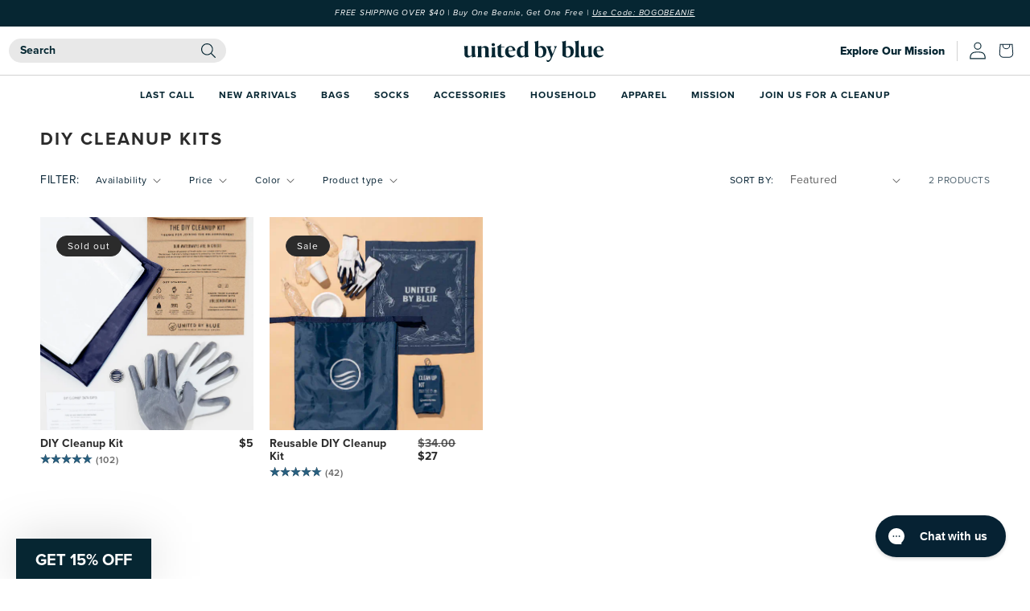

--- FILE ---
content_type: text/html; charset=utf-8
request_url: https://unitedbyblue.com/collections/diy-cleanup-kits
body_size: 92801
content:















<!doctype html>
<html class="no-js" lang="en">
  <head>

    <meta charset="utf-8">
    <meta http-equiv="X-UA-Compatible" content="IE=edge">
    <meta name="viewport" content="width=device-width,initial-scale=1">
    <meta name="theme-color" content="">
    <link rel="canonical" href="https://unitedbyblue.com/collections/diy-cleanup-kits">
    <link rel="preconnect" href="https://cdn.shopify.com" crossorigin>
    <link rel="stylesheet" href="https://unpkg.com/swiper@8/swiper-bundle.min.css"/>

    <!-- Google Tag Manager -->
<script>(function(w,d,s,l,i){w[l]=w[l]||[];w[l].push({'gtm.start':
    new Date().getTime(),event:'gtm.js'});var f=d.getElementsByTagName(s)[0],
    j=d.createElement(s),dl=l!='dataLayer'?'&l='+l:'';j.async=true;j.src=
    'https://www.googletagmanager.com/gtm.js?id='+i+dl;f.parentNode.insertBefore(j,f);
})(window,document,'script','dataLayer','GTM-N2PQ8FMW');

</script>
<!-- End Google Tag Manager -->
    
<script type="text/javascript" async src="https://static.klaviyo.com/onsite/js/klaviyo.js?company_id=t4JBSR"></script>
<link rel="stylesheet" href="https://use.typekit.net/yeq6jou.css">
<link rel="preconnect" href="https://fonts.googleapis.com">
<link rel="preconnect" href="https://fonts.gstatic.com" crossorigin>
<link href="https://fonts.googleapis.com/css2?family=Roboto:wght@400;500;700&display=swap" rel="stylesheet">

<script type="text/javascript" async src="https://static.klaviyo.com/onsite/js/klaviyo.js?company_id=t4JBSR"></script>
<script src="https://a.klaviyo.com/media/js/onsite/onsite.js"></script>
<script>
	var klaviyo = klaviyo || [];
	klaviyo.init({
		account: "t4JBSR",
		platform: "shopify",
        include_on_tags: '3p'
	});
	klaviyo.enable("backinstock",{ 
		trigger: {
			product_page_text: "Notify Me When Available",
			product_page_class: "btn--is-full-width",
			product_page_text_align: "center",
			product_page_margin: "0px",
			replace_anchor: false
		},
		modal: {
			headline: "{product_name}",
			body_content: "Register to receive a notification when this item comes back in stock.",
			email_field_label: "Email",
			button_label: "Notify me when available",
			subscription_success_label: "You're in! We'll let you know when it's back.",
			footer_content: '',
			additional_styles: "@import url('https://fonts.googleapis.com/css?family=Helvetica+Neue');",
			drop_background_color: "#000",
			background_color: "#fff",
			text_color: "#222",
			button_text_color: "#fff",
			button_background_color: "#062233",
			close_button_color: "#ccc",
			error_background_color: "#fcd6d7",
			error_text_color: "#C72E2F",
			success_background_color: "#d3efcd",
			success_text_color: "#1B9500"
		}
  });
</script>
    <script src="https://unpkg.com/swiper@8/swiper-bundle.min.js"></script><link rel="icon" type="image/png" href="//unitedbyblue.com/cdn/shop/files/favicon-32x32_32x32.webp?v=1661414829"><link rel="preconnect" href="https://fonts.shopifycdn.com" crossorigin><title>
      DIY Cleanup Kits
 &ndash; United By Blue</title>

    

    

<meta property="og:site_name" content="United By Blue">
<meta property="og:url" content="https://unitedbyblue.com/collections/diy-cleanup-kits">
<meta property="og:title" content="DIY Cleanup Kits">
<meta property="og:type" content="website">
<meta property="og:description" content="Sustainably-made clothing and tools for a plastic-free life. 1 product purchased = 1 pound of trash removed from waterways. Join us in our mission to protect the planet with ethically crafted products that make a difference."><meta property="og:image" content="http://unitedbyblue.com/cdn/shop/files/Untitled_design.png?v=1723751835">
  <meta property="og:image:secure_url" content="https://unitedbyblue.com/cdn/shop/files/Untitled_design.png?v=1723751835">
  <meta property="og:image:width" content="1200">
  <meta property="og:image:height" content="628"><meta name="twitter:site" content="@unitedbyblue"><meta name="twitter:card" content="summary_large_image">
<meta name="twitter:title" content="DIY Cleanup Kits">
<meta name="twitter:description" content="Sustainably-made clothing and tools for a plastic-free life. 1 product purchased = 1 pound of trash removed from waterways. Join us in our mission to protect the planet with ethically crafted products that make a difference.">



    <script src="//unitedbyblue.com/cdn/shop/t/667/assets/global.js?v=31778230378919278841767934021" defer="defer"></script>
    <script src="//unitedbyblue.com/cdn/shop/t/667/assets/collapsibles.js?v=124655673728240437821767934001" defer="defer"></script>
    <script src="//unitedbyblue.com/cdn/shop/t/667/assets/promo-slider.js?v=108893633160510329071767934029" defer="defer"></script>


    
  <script>window.performance && window.performance.mark && window.performance.mark('shopify.content_for_header.start');</script><meta id="shopify-digital-wallet" name="shopify-digital-wallet" content="/2873670/digital_wallets/dialog">
<meta name="shopify-checkout-api-token" content="58c2412da1ad07f25097770fc22122c5">
<meta id="in-context-paypal-metadata" data-shop-id="2873670" data-venmo-supported="true" data-environment="production" data-locale="en_US" data-paypal-v4="true" data-currency="USD">
<link rel="alternate" type="application/atom+xml" title="Feed" href="/collections/diy-cleanup-kits.atom" />
<link rel="alternate" hreflang="x-default" href="https://unitedbyblue.com/collections/diy-cleanup-kits">
<link rel="alternate" hreflang="en-CA" href="https://unitedbyblue.com/en-ca/collections/diy-cleanup-kits">
<link rel="alternate" hreflang="fr-CA" href="https://unitedbyblue.com/fr-ca/collections/diy-cleanup-kits">
<link rel="alternate" hreflang="es-CA" href="https://unitedbyblue.com/es-ca/collections/diy-cleanup-kits">
<link rel="alternate" hreflang="en-MX" href="https://unitedbyblue.com/en-mx/collections/diy-cleanup-kits">
<link rel="alternate" hreflang="es-MX" href="https://unitedbyblue.com/es-mx/collections/diy-cleanup-kits">
<link rel="alternate" hreflang="en-US" href="https://unitedbyblue.com/collections/diy-cleanup-kits">
<link rel="alternate" hreflang="es-US" href="https://unitedbyblue.com/es/collections/diy-cleanup-kits">
<link rel="alternate" type="application/json+oembed" href="https://unitedbyblue.com/collections/diy-cleanup-kits.oembed">
<script async="async" src="/checkouts/internal/preloads.js?locale=en-US"></script>
<link rel="preconnect" href="https://shop.app" crossorigin="anonymous">
<script async="async" src="https://shop.app/checkouts/internal/preloads.js?locale=en-US&shop_id=2873670" crossorigin="anonymous"></script>
<script id="apple-pay-shop-capabilities" type="application/json">{"shopId":2873670,"countryCode":"US","currencyCode":"USD","merchantCapabilities":["supports3DS"],"merchantId":"gid:\/\/shopify\/Shop\/2873670","merchantName":"United By Blue","requiredBillingContactFields":["postalAddress","email"],"requiredShippingContactFields":["postalAddress","email"],"shippingType":"shipping","supportedNetworks":["visa","masterCard","amex","discover","elo","jcb"],"total":{"type":"pending","label":"United By Blue","amount":"1.00"},"shopifyPaymentsEnabled":true,"supportsSubscriptions":true}</script>
<script id="shopify-features" type="application/json">{"accessToken":"58c2412da1ad07f25097770fc22122c5","betas":["rich-media-storefront-analytics"],"domain":"unitedbyblue.com","predictiveSearch":true,"shopId":2873670,"locale":"en"}</script>
<script>var Shopify = Shopify || {};
Shopify.shop = "united-by-blue.myshopify.com";
Shopify.locale = "en";
Shopify.currency = {"active":"USD","rate":"1.0"};
Shopify.country = "US";
Shopify.theme = {"name":"Beanies","id":128403210312,"schema_name":"Dawn","schema_version":"6.0.2","theme_store_id":null,"role":"main"};
Shopify.theme.handle = "null";
Shopify.theme.style = {"id":null,"handle":null};
Shopify.cdnHost = "unitedbyblue.com/cdn";
Shopify.routes = Shopify.routes || {};
Shopify.routes.root = "/";</script>
<script type="module">!function(o){(o.Shopify=o.Shopify||{}).modules=!0}(window);</script>
<script>!function(o){function n(){var o=[];function n(){o.push(Array.prototype.slice.apply(arguments))}return n.q=o,n}var t=o.Shopify=o.Shopify||{};t.loadFeatures=n(),t.autoloadFeatures=n()}(window);</script>
<script>
  window.ShopifyPay = window.ShopifyPay || {};
  window.ShopifyPay.apiHost = "shop.app\/pay";
  window.ShopifyPay.redirectState = null;
</script>
<script id="shop-js-analytics" type="application/json">{"pageType":"collection"}</script>
<script defer="defer" async type="module" src="//unitedbyblue.com/cdn/shopifycloud/shop-js/modules/v2/client.init-shop-cart-sync_BT-GjEfc.en.esm.js"></script>
<script defer="defer" async type="module" src="//unitedbyblue.com/cdn/shopifycloud/shop-js/modules/v2/chunk.common_D58fp_Oc.esm.js"></script>
<script defer="defer" async type="module" src="//unitedbyblue.com/cdn/shopifycloud/shop-js/modules/v2/chunk.modal_xMitdFEc.esm.js"></script>
<script type="module">
  await import("//unitedbyblue.com/cdn/shopifycloud/shop-js/modules/v2/client.init-shop-cart-sync_BT-GjEfc.en.esm.js");
await import("//unitedbyblue.com/cdn/shopifycloud/shop-js/modules/v2/chunk.common_D58fp_Oc.esm.js");
await import("//unitedbyblue.com/cdn/shopifycloud/shop-js/modules/v2/chunk.modal_xMitdFEc.esm.js");

  window.Shopify.SignInWithShop?.initShopCartSync?.({"fedCMEnabled":true,"windoidEnabled":true});

</script>
<script>
  window.Shopify = window.Shopify || {};
  if (!window.Shopify.featureAssets) window.Shopify.featureAssets = {};
  window.Shopify.featureAssets['shop-js'] = {"shop-cart-sync":["modules/v2/client.shop-cart-sync_DZOKe7Ll.en.esm.js","modules/v2/chunk.common_D58fp_Oc.esm.js","modules/v2/chunk.modal_xMitdFEc.esm.js"],"init-fed-cm":["modules/v2/client.init-fed-cm_B6oLuCjv.en.esm.js","modules/v2/chunk.common_D58fp_Oc.esm.js","modules/v2/chunk.modal_xMitdFEc.esm.js"],"shop-cash-offers":["modules/v2/client.shop-cash-offers_D2sdYoxE.en.esm.js","modules/v2/chunk.common_D58fp_Oc.esm.js","modules/v2/chunk.modal_xMitdFEc.esm.js"],"shop-login-button":["modules/v2/client.shop-login-button_QeVjl5Y3.en.esm.js","modules/v2/chunk.common_D58fp_Oc.esm.js","modules/v2/chunk.modal_xMitdFEc.esm.js"],"pay-button":["modules/v2/client.pay-button_DXTOsIq6.en.esm.js","modules/v2/chunk.common_D58fp_Oc.esm.js","modules/v2/chunk.modal_xMitdFEc.esm.js"],"shop-button":["modules/v2/client.shop-button_DQZHx9pm.en.esm.js","modules/v2/chunk.common_D58fp_Oc.esm.js","modules/v2/chunk.modal_xMitdFEc.esm.js"],"avatar":["modules/v2/client.avatar_BTnouDA3.en.esm.js"],"init-windoid":["modules/v2/client.init-windoid_CR1B-cfM.en.esm.js","modules/v2/chunk.common_D58fp_Oc.esm.js","modules/v2/chunk.modal_xMitdFEc.esm.js"],"init-shop-for-new-customer-accounts":["modules/v2/client.init-shop-for-new-customer-accounts_C_vY_xzh.en.esm.js","modules/v2/client.shop-login-button_QeVjl5Y3.en.esm.js","modules/v2/chunk.common_D58fp_Oc.esm.js","modules/v2/chunk.modal_xMitdFEc.esm.js"],"init-shop-email-lookup-coordinator":["modules/v2/client.init-shop-email-lookup-coordinator_BI7n9ZSv.en.esm.js","modules/v2/chunk.common_D58fp_Oc.esm.js","modules/v2/chunk.modal_xMitdFEc.esm.js"],"init-shop-cart-sync":["modules/v2/client.init-shop-cart-sync_BT-GjEfc.en.esm.js","modules/v2/chunk.common_D58fp_Oc.esm.js","modules/v2/chunk.modal_xMitdFEc.esm.js"],"shop-toast-manager":["modules/v2/client.shop-toast-manager_DiYdP3xc.en.esm.js","modules/v2/chunk.common_D58fp_Oc.esm.js","modules/v2/chunk.modal_xMitdFEc.esm.js"],"init-customer-accounts":["modules/v2/client.init-customer-accounts_D9ZNqS-Q.en.esm.js","modules/v2/client.shop-login-button_QeVjl5Y3.en.esm.js","modules/v2/chunk.common_D58fp_Oc.esm.js","modules/v2/chunk.modal_xMitdFEc.esm.js"],"init-customer-accounts-sign-up":["modules/v2/client.init-customer-accounts-sign-up_iGw4briv.en.esm.js","modules/v2/client.shop-login-button_QeVjl5Y3.en.esm.js","modules/v2/chunk.common_D58fp_Oc.esm.js","modules/v2/chunk.modal_xMitdFEc.esm.js"],"shop-follow-button":["modules/v2/client.shop-follow-button_CqMgW2wH.en.esm.js","modules/v2/chunk.common_D58fp_Oc.esm.js","modules/v2/chunk.modal_xMitdFEc.esm.js"],"checkout-modal":["modules/v2/client.checkout-modal_xHeaAweL.en.esm.js","modules/v2/chunk.common_D58fp_Oc.esm.js","modules/v2/chunk.modal_xMitdFEc.esm.js"],"shop-login":["modules/v2/client.shop-login_D91U-Q7h.en.esm.js","modules/v2/chunk.common_D58fp_Oc.esm.js","modules/v2/chunk.modal_xMitdFEc.esm.js"],"lead-capture":["modules/v2/client.lead-capture_BJmE1dJe.en.esm.js","modules/v2/chunk.common_D58fp_Oc.esm.js","modules/v2/chunk.modal_xMitdFEc.esm.js"],"payment-terms":["modules/v2/client.payment-terms_Ci9AEqFq.en.esm.js","modules/v2/chunk.common_D58fp_Oc.esm.js","modules/v2/chunk.modal_xMitdFEc.esm.js"]};
</script>
<script>(function() {
  var isLoaded = false;
  function asyncLoad() {
    if (isLoaded) return;
    isLoaded = true;
    var urls = ["https:\/\/unpkg.com\/@happyreturns\/happyreturns-script-tag?shop=united-by-blue.myshopify.com","https:\/\/redirectify.app\/script_tags\/tracking.js?shop=united-by-blue.myshopify.com","https:\/\/cdn-bundler.nice-team.net\/app\/js\/bundler.js?shop=united-by-blue.myshopify.com","https:\/\/na.shgcdn3.com\/pixel-collector.js?shop=united-by-blue.myshopify.com","https:\/\/config.gorgias.chat\/bundle-loader\/01HHCTVWCA19FS88EXSNK0EEB2?source=shopify1click\u0026shop=united-by-blue.myshopify.com","\/\/cdn.shopify.com\/proxy\/f1ea24772c9b630de5ee07dcaf9d59eee4a7769078cb7f8d25a87bc83f41f2d8\/cdn.amplitude.com\/script\/1155b1561dec2dc717bf379deb12ed32.js?library=shopify\u0026shop=united-by-blue.myshopify.com\u0026sp-cache-control=cHVibGljLCBtYXgtYWdlPTkwMA","https:\/\/d33a6lvgbd0fej.cloudfront.net\/script_tag\/secomapp.scripttag.js?shop=united-by-blue.myshopify.com","https:\/\/customer-first-focus.b-cdn.net\/cffOrderifyLoader_min.js?shop=united-by-blue.myshopify.com","https:\/\/cdn.9gtb.com\/loader.js?g_cvt_id=89f6c65c-5f8a-4bd3-b38a-cf2290cc3bcb\u0026shop=united-by-blue.myshopify.com"];
    for (var i = 0; i < urls.length; i++) {
      var s = document.createElement('script');
      s.type = 'text/javascript';
      s.async = true;
      s.src = urls[i];
      var x = document.getElementsByTagName('script')[0];
      x.parentNode.insertBefore(s, x);
    }
  };
  if(window.attachEvent) {
    window.attachEvent('onload', asyncLoad);
  } else {
    window.addEventListener('load', asyncLoad, false);
  }
})();</script>
<script id="__st">var __st={"a":2873670,"offset":-18000,"reqid":"b68ed808-7e31-4ad8-87f9-0d0bc0146e18-1769171480","pageurl":"unitedbyblue.com\/collections\/diy-cleanup-kits","u":"571dfe89aad8","p":"collection","rtyp":"collection","rid":208024371272};</script>
<script>window.ShopifyPaypalV4VisibilityTracking = true;</script>
<script id="captcha-bootstrap">!function(){'use strict';const t='contact',e='account',n='new_comment',o=[[t,t],['blogs',n],['comments',n],[t,'customer']],c=[[e,'customer_login'],[e,'guest_login'],[e,'recover_customer_password'],[e,'create_customer']],r=t=>t.map((([t,e])=>`form[action*='/${t}']:not([data-nocaptcha='true']) input[name='form_type'][value='${e}']`)).join(','),a=t=>()=>t?[...document.querySelectorAll(t)].map((t=>t.form)):[];function s(){const t=[...o],e=r(t);return a(e)}const i='password',u='form_key',d=['recaptcha-v3-token','g-recaptcha-response','h-captcha-response',i],f=()=>{try{return window.sessionStorage}catch{return}},m='__shopify_v',_=t=>t.elements[u];function p(t,e,n=!1){try{const o=window.sessionStorage,c=JSON.parse(o.getItem(e)),{data:r}=function(t){const{data:e,action:n}=t;return t[m]||n?{data:e,action:n}:{data:t,action:n}}(c);for(const[e,n]of Object.entries(r))t.elements[e]&&(t.elements[e].value=n);n&&o.removeItem(e)}catch(o){console.error('form repopulation failed',{error:o})}}const l='form_type',E='cptcha';function T(t){t.dataset[E]=!0}const w=window,h=w.document,L='Shopify',v='ce_forms',y='captcha';let A=!1;((t,e)=>{const n=(g='f06e6c50-85a8-45c8-87d0-21a2b65856fe',I='https://cdn.shopify.com/shopifycloud/storefront-forms-hcaptcha/ce_storefront_forms_captcha_hcaptcha.v1.5.2.iife.js',D={infoText:'Protected by hCaptcha',privacyText:'Privacy',termsText:'Terms'},(t,e,n)=>{const o=w[L][v],c=o.bindForm;if(c)return c(t,g,e,D).then(n);var r;o.q.push([[t,g,e,D],n]),r=I,A||(h.body.append(Object.assign(h.createElement('script'),{id:'captcha-provider',async:!0,src:r})),A=!0)});var g,I,D;w[L]=w[L]||{},w[L][v]=w[L][v]||{},w[L][v].q=[],w[L][y]=w[L][y]||{},w[L][y].protect=function(t,e){n(t,void 0,e),T(t)},Object.freeze(w[L][y]),function(t,e,n,w,h,L){const[v,y,A,g]=function(t,e,n){const i=e?o:[],u=t?c:[],d=[...i,...u],f=r(d),m=r(i),_=r(d.filter((([t,e])=>n.includes(e))));return[a(f),a(m),a(_),s()]}(w,h,L),I=t=>{const e=t.target;return e instanceof HTMLFormElement?e:e&&e.form},D=t=>v().includes(t);t.addEventListener('submit',(t=>{const e=I(t);if(!e)return;const n=D(e)&&!e.dataset.hcaptchaBound&&!e.dataset.recaptchaBound,o=_(e),c=g().includes(e)&&(!o||!o.value);(n||c)&&t.preventDefault(),c&&!n&&(function(t){try{if(!f())return;!function(t){const e=f();if(!e)return;const n=_(t);if(!n)return;const o=n.value;o&&e.removeItem(o)}(t);const e=Array.from(Array(32),(()=>Math.random().toString(36)[2])).join('');!function(t,e){_(t)||t.append(Object.assign(document.createElement('input'),{type:'hidden',name:u})),t.elements[u].value=e}(t,e),function(t,e){const n=f();if(!n)return;const o=[...t.querySelectorAll(`input[type='${i}']`)].map((({name:t})=>t)),c=[...d,...o],r={};for(const[a,s]of new FormData(t).entries())c.includes(a)||(r[a]=s);n.setItem(e,JSON.stringify({[m]:1,action:t.action,data:r}))}(t,e)}catch(e){console.error('failed to persist form',e)}}(e),e.submit())}));const S=(t,e)=>{t&&!t.dataset[E]&&(n(t,e.some((e=>e===t))),T(t))};for(const o of['focusin','change'])t.addEventListener(o,(t=>{const e=I(t);D(e)&&S(e,y())}));const B=e.get('form_key'),M=e.get(l),P=B&&M;t.addEventListener('DOMContentLoaded',(()=>{const t=y();if(P)for(const e of t)e.elements[l].value===M&&p(e,B);[...new Set([...A(),...v().filter((t=>'true'===t.dataset.shopifyCaptcha))])].forEach((e=>S(e,t)))}))}(h,new URLSearchParams(w.location.search),n,t,e,['guest_login'])})(!0,!0)}();</script>
<script integrity="sha256-4kQ18oKyAcykRKYeNunJcIwy7WH5gtpwJnB7kiuLZ1E=" data-source-attribution="shopify.loadfeatures" defer="defer" src="//unitedbyblue.com/cdn/shopifycloud/storefront/assets/storefront/load_feature-a0a9edcb.js" crossorigin="anonymous"></script>
<script crossorigin="anonymous" defer="defer" src="//unitedbyblue.com/cdn/shopifycloud/storefront/assets/shopify_pay/storefront-65b4c6d7.js?v=20250812"></script>
<script data-source-attribution="shopify.dynamic_checkout.dynamic.init">var Shopify=Shopify||{};Shopify.PaymentButton=Shopify.PaymentButton||{isStorefrontPortableWallets:!0,init:function(){window.Shopify.PaymentButton.init=function(){};var t=document.createElement("script");t.src="https://unitedbyblue.com/cdn/shopifycloud/portable-wallets/latest/portable-wallets.en.js",t.type="module",document.head.appendChild(t)}};
</script>
<script data-source-attribution="shopify.dynamic_checkout.buyer_consent">
  function portableWalletsHideBuyerConsent(e){var t=document.getElementById("shopify-buyer-consent"),n=document.getElementById("shopify-subscription-policy-button");t&&n&&(t.classList.add("hidden"),t.setAttribute("aria-hidden","true"),n.removeEventListener("click",e))}function portableWalletsShowBuyerConsent(e){var t=document.getElementById("shopify-buyer-consent"),n=document.getElementById("shopify-subscription-policy-button");t&&n&&(t.classList.remove("hidden"),t.removeAttribute("aria-hidden"),n.addEventListener("click",e))}window.Shopify?.PaymentButton&&(window.Shopify.PaymentButton.hideBuyerConsent=portableWalletsHideBuyerConsent,window.Shopify.PaymentButton.showBuyerConsent=portableWalletsShowBuyerConsent);
</script>
<script data-source-attribution="shopify.dynamic_checkout.cart.bootstrap">document.addEventListener("DOMContentLoaded",(function(){function t(){return document.querySelector("shopify-accelerated-checkout-cart, shopify-accelerated-checkout")}if(t())Shopify.PaymentButton.init();else{new MutationObserver((function(e,n){t()&&(Shopify.PaymentButton.init(),n.disconnect())})).observe(document.body,{childList:!0,subtree:!0})}}));
</script>
<link id="shopify-accelerated-checkout-styles" rel="stylesheet" media="screen" href="https://unitedbyblue.com/cdn/shopifycloud/portable-wallets/latest/accelerated-checkout-backwards-compat.css" crossorigin="anonymous">
<style id="shopify-accelerated-checkout-cart">
        #shopify-buyer-consent {
  margin-top: 1em;
  display: inline-block;
  width: 100%;
}

#shopify-buyer-consent.hidden {
  display: none;
}

#shopify-subscription-policy-button {
  background: none;
  border: none;
  padding: 0;
  text-decoration: underline;
  font-size: inherit;
  cursor: pointer;
}

#shopify-subscription-policy-button::before {
  box-shadow: none;
}

      </style>
<script id="sections-script" data-sections="header,footer" defer="defer" src="//unitedbyblue.com/cdn/shop/t/667/compiled_assets/scripts.js?v=159390"></script>
<script>window.performance && window.performance.mark && window.performance.mark('shopify.content_for_header.end');</script>
  





  <script type="text/javascript">
    
      window.__shgMoneyFormat = window.__shgMoneyFormat || {"CAD":{"currency":"CAD","currency_symbol":"$","currency_symbol_location":"left","decimal_places":2,"decimal_separator":".","thousands_separator":","},"MXN":{"currency":"MXN","currency_symbol":"$","currency_symbol_location":"left","decimal_places":2,"decimal_separator":".","thousands_separator":","},"USD":{"currency":"USD","currency_symbol":"$","currency_symbol_location":"left","decimal_places":2,"decimal_separator":".","thousands_separator":","}};
    
    window.__shgCurrentCurrencyCode = window.__shgCurrentCurrencyCode || {
      currency: "USD",
      currency_symbol: "$",
      decimal_separator: ".",
      thousands_separator: ",",
      decimal_places: 2,
      currency_symbol_location: "left"
    };
  </script>





    <style data-shopify>
      
      
      
      
      @font-face {
  font-family: Merriweather;
  font-weight: 400;
  font-style: normal;
  font-display: swap;
  src: url("//unitedbyblue.com/cdn/fonts/merriweather/merriweather_n4.349a72bc63b970a8b7f00dc33f5bda2ec52f79cc.woff2") format("woff2"),
       url("//unitedbyblue.com/cdn/fonts/merriweather/merriweather_n4.5a396c75a89c25b516c9d3cb026490795288d821.woff") format("woff");
}

      @font-face {
          font-family: 'Aleo';
          src: url('//unitedbyblue.com/cdn/shop/t/667/assets/Aleo-Regular.woff2?v=58734836624091947411767933998') format('woff2'),
              url('//unitedbyblue.com/cdn/shop/t/667/assets/Aleo-Regular.woff?v=26370412318621860801767933997') format('woff');
          font-weight: normal;
          font-style: normal;
          font-display: swap;
      }

      @font-face {
          font-family: 'Agenda URW';
         src: url('//unitedbyblue.com/cdn/shop/t/667/assets/AgendaURW-ExtBol.woff2?v=42275630098139685931767933997') format('woff2'),
              url('//unitedbyblue.com/cdn/shop/t/667/assets/AgendaURW-ExtBol.woff?v=88502773456937535611767933996') format('woff');
          font-weight: bold;
          font-style: normal;
          font-display: swap;
        }


    

      :root {
        --font-body-family: "proxima-nova", -apple-system, 'Segoe UI', Roboto, 'Helvetica Neue', 'Noto Sans', 'Liberation Sans', Arial, sans-serif, 'Apple Color Emoji', 'Segoe UI Emoji', 'Segoe UI Symbol', 'Noto Color Emoji';
        --font-body-style: normal;
        --font-body-weight: 400;

        --font-heading-family: "proxima-nova", serif;
        --font-heading-style: normal;
        --font-heading-weight: 400;

        --font-body-scale: 1.0;
        --font-heading-scale: 1.0;

        --color-base-text: 43, 43, 43;
        --color-shadow: 43, 43, 43;
        --color-base-background-1: 255, 255, 255;
        --color-base-background-2: 239, 234, 223;
        --color-base-solid-button-labels: 255, 255, 255;
        --color-base-outline-button-labels: 43, 43, 43;
        --color-base-accent-1: 43, 43, 43;
        --color-base-accent-2: 0, 123, 140;
        --payment-terms-background-color: #FFFFFF;

        --gradient-base-background-1: #FFFFFF;
        --gradient-base-background-2: #efeadf;
        --gradient-base-accent-1: #2b2b2b;
        --gradient-base-accent-2: #007b8c;

        --media-padding: px;
        --media-border-opacity: 0.05;
        --media-border-width: 3px;
        --media-radius: 0px;
        --media-shadow-opacity: 0.0;
        --media-shadow-horizontal-offset: 0px;
        --media-shadow-vertical-offset: 0px;
        --media-shadow-blur-radius: 0px;
        --media-shadow-visible: 0;

        --page-width: 140rem;
        --page-width-margin: 0rem;

        --card-image-padding: 0.0rem;
        --card-corner-radius: 0.0rem;
        --card-text-alignment: left;
        --card-border-width: 0.0rem;
        --card-border-opacity: 0.0;
        --card-shadow-opacity: 0.1;
        --card-shadow-visible: 1;
        --card-shadow-horizontal-offset: 0.0rem;
        --card-shadow-vertical-offset: 0.0rem;
        --card-shadow-blur-radius: 0.0rem;

        --badge-corner-radius: 4.0rem;

        --popup-border-width: 1px;
        --popup-border-opacity: 0.1;
        --popup-corner-radius: 0px;
        --popup-shadow-opacity: 0.0;
        --popup-shadow-horizontal-offset: 0px;
        --popup-shadow-vertical-offset: 0px;
        --popup-shadow-blur-radius: 0px;

        --drawer-border-width: 1px;
        --drawer-border-opacity: 0.1;
        --drawer-shadow-opacity: 0.0;
        --drawer-shadow-horizontal-offset: 0px;
        --drawer-shadow-vertical-offset: 0px;
        --drawer-shadow-blur-radius: 0px;

        --spacing-sections-desktop: 0px;
        --spacing-sections-mobile: 0px;

        --grid-desktop-vertical-spacing: 20px;
        --grid-desktop-horizontal-spacing: 20px;
        --grid-mobile-vertical-spacing: 4px;
        --grid-mobile-horizontal-spacing: 4px;

        --text-boxes-border-opacity: 0.0;
        --text-boxes-border-width: 0px;
        --text-boxes-radius: 0px;
        --text-boxes-shadow-opacity: 0.0;
        --text-boxes-shadow-visible: 0;
        --text-boxes-shadow-horizontal-offset: 0px;
        --text-boxes-shadow-vertical-offset: 0px;
        --text-boxes-shadow-blur-radius: 0px;

        --buttons-radius: 0px;
        --buttons-radius-outset: 0px;
        --buttons-border-width: 7px;
        --buttons-border-opacity: 0.7;
        --buttons-shadow-opacity: 0.3;
        --buttons-shadow-visible: 1;
        --buttons-shadow-horizontal-offset: 0px;
        --buttons-shadow-vertical-offset: 0px;
        --buttons-shadow-blur-radius: 0px;
        --buttons-border-offset: 0.3px;

        --inputs-radius: 0px;
        --inputs-border-width: 1px;
        --inputs-border-opacity: 0.55;
        --inputs-shadow-opacity: 0.0;
        --inputs-shadow-horizontal-offset: 0px;
        --inputs-margin-offset: 0px;
        --inputs-shadow-vertical-offset: 2px;
        --inputs-shadow-blur-radius: 0px;
        --inputs-radius-outset: 0px;

        --variant-pills-radius: 40px;
        --variant-pills-border-width: 1px;
        --variant-pills-border-opacity: 0.55;
        --variant-pills-shadow-opacity: 0.0;
        --variant-pills-shadow-horizontal-offset: 0px;
        --variant-pills-shadow-vertical-offset: 0px;
        --variant-pills-shadow-blur-radius: 0px;
      }

      *,
      *::before,
      *::after {
        box-sizing: inherit;
      }

      html {
        box-sizing: border-box;
        font-size: calc(var(--font-body-scale) * 62.5%);
        height: 100%;
      }

      body {
        display: grid;
        grid-template-rows: auto auto 1fr auto;
        grid-template-columns: 100%;
        min-height: 100%;
        margin: 0;
        font-size: 1.5rem;
        letter-spacing: 0.06rem;
        line-height: calc(1 + 0.8 / var(--font-body-scale));
        font-family: var(--font-body-family);
        font-style: var(--font-body-style);
        font-weight: var(--font-body-weight);
      }

      @media screen and (min-width: 750px) {
        body {
          font-size: 1.6rem;
        }
      }
    </style>

<link href="//unitedbyblue.com/cdn/shop/t/667/assets/base.css?v=156657693334980614761767933998" rel="stylesheet" type="text/css" media="all" />
    <link href="//unitedbyblue.com/cdn/shop/t/667/assets/lander.css?v=111120869024701825661767934023" rel="stylesheet" type="text/css" media="all" />
    
    <link href="//unitedbyblue.com/cdn/shop/t/667/assets/custom.css?v=108277514365031082591767934017" rel="stylesheet" type="text/css" media="all" />
    
<link rel="preload" as="font" href="//unitedbyblue.com/cdn/fonts/merriweather/merriweather_n4.349a72bc63b970a8b7f00dc33f5bda2ec52f79cc.woff2" type="font/woff2" crossorigin><link rel="stylesheet" href="//unitedbyblue.com/cdn/shop/t/667/assets/component-predictive-search.css?v=165644661289088488651767934012" media="print" onload="this.media='all'"><script>document.documentElement.className = document.documentElement.className.replace('no-js', 'js');
    if (Shopify.designMode) {
      document.documentElement.classList.add('shopify-design-mode');
    }
    </script>
    <script src="https://cdn-widgetsrepository.yotpo.com/v1/loader/Ex3Qz50varQ6oUlkseh30A" async></script>
    
  <script src="//unitedbyblue.com/cdn/shop/t/667/assets/jquery-3.6.0.min.js?v=115860211936397945481767934022"></script>



    <script src="//unitedbyblue.com/cdn/shop/t/667/assets/theme.js?v=67189767577605757321767934043" async ></script>
    
    <script src="//unitedbyblue.com/cdn/shop/t/667/assets/sustainable.js?v=56252042704748422121767934041" async ></script>
      
    
    
  
  











  

<script type="text/javascript">
  
    window.SHG_CUSTOMER = null;
  
</script>









<!-- Start WKND tag. Deploy at the beginning of document head. --> <script> (function(d) { var e = d.createElement('script'); e.src = d.location.protocol + '//tag.wknd.ai/4485/i.js'; e.async = true; d.getElementsByTagName("head")[0].appendChild(e); }(document)); </script> <!-- End WKND tag -->


<!--AD Hype Pixel -->
  <script type='text/javascript'>window.onload = function(){var _pix = document.getElementById('_pix_id_f612fbe8-163e-33f3-f7f2-4c6c56b15ec1');if (!_pix) { var protocol = '//'; var a = Math.random() * 1000000000000000000; _pix = document.createElement('iframe'); _pix.style.display = 'none'; _pix.setAttribute('src', protocol + 's.amazon-adsystem.com/iu3?d=generic&ex-fargs=%3Fid%3Df612fbe8-163e-33f3-f7f2-4c6c56b15ec1%26type%3D55%26m%3D1&ex-fch=416613&ex-src=https://unitedbyblue.com/&ex-hargs=v%3D1.0%3Bc%3D591631373093335315%3Bp%3DF612FBE8-163E-33F3-F7F2-4C6C56B15EC1' + '&cb=' + a); _pix.setAttribute('id','_pix_id_f612fbe8-163e-33f3-f7f2-4c6c56b15ec1'); document.body.appendChild(_pix);}}</script><noscript> <img height='1' width='1' border='0' alt='' src='https://s.amazon-adsystem.com/iui3?d=forester-did&ex-fargs=%3Fid%3Df612fbe8-163e-33f3-f7f2-4c6c56b15ec1%26type%3D55%26m%3D1&ex-fch=416613&ex-src=https://unitedbyblue.com/&ex-hargs=v%3D1.0%3Bc%3D591631373093335315%3Bp%3DF612FBE8-163E-33F3-F7F2-4C6C56B15EC1' /></noscript>
<!--END AD Hype Pixel --><script type="text/javascript">
    (function(c,l,a,r,i,t,y){
        c[a]=c[a]||function(){(c[a].q=c[a].q||[]).push(arguments)};
        t=l.createElement(r);t.async=1;t.src="https://www.clarity.ms/tag/"+i;
        y=l.getElementsByTagName(r)[0];y.parentNode.insertBefore(t,y);
    })(window, document, "clarity", "script", "qjknldyhx3");
</script>



<!-- BEGIN app block: shopify://apps/pandectes-gdpr/blocks/banner/58c0baa2-6cc1-480c-9ea6-38d6d559556a -->
  
    
      <!-- TCF is active, scripts are loaded above -->
      
        <script>
          if (!window.PandectesRulesSettings) {
            window.PandectesRulesSettings = {"store":{"id":2873670,"adminMode":false,"headless":false,"storefrontRootDomain":"","checkoutRootDomain":"","storefrontAccessToken":""},"banner":{"revokableTrigger":false,"cookiesBlockedByDefault":"0","hybridStrict":false,"isActive":true},"geolocation":{"auOnly":true,"brOnly":true,"caOnly":true,"chOnly":true,"euOnly":true,"jpOnly":true,"nzOnly":true,"quOnly":false,"thOnly":true,"zaOnly":true,"canadaOnly":true,"canadaLaw25":true,"canadaPipeda":true,"globalVisibility":false},"blocker":{"isActive":true,"googleConsentMode":{"isActive":false,"id":"","analyticsId":"","adwordsId":"","adStorageCategory":4,"analyticsStorageCategory":2,"functionalityStorageCategory":1,"personalizationStorageCategory":1,"securityStorageCategory":0,"customEvent":false,"redactData":false,"urlPassthrough":false,"dataLayerProperty":"dataLayer","waitForUpdate":500,"useNativeChannel":false,"debugMode":false},"facebookPixel":{"isActive":false,"id":"","ldu":false},"microsoft":{"isActive":false,"uetTags":""},"clarity":{"isActive":false,"id":""},"rakuten":{"isActive":false,"cmp":false,"ccpa":false},"gpcIsActive":true,"klaviyoIsActive":false,"defaultBlocked":0,"patterns":{"whiteList":[],"blackList":{"1":["google-analytics.com|googletagmanager.com/gtag/destination|googletagmanager.com/gtag/js?id=UA|googletagmanager.com/gtag/js?id=G","static.hotjar.com/c/hotjar"],"2":["https://www.googletagmanager.com/gtm.js?id=GTM"],"4":["bat.bing.com","googleads.g.doubleclick.net","connect.facebook.net","s.adroll.com/j/","s.pinimg.com/ct/core.js|s.pinimg.com/ct/lib","googletagmanager.com/gtag/js\\?id=AW|googleadservices.com","static.klaviyo.com|www.klaviyo.com|static-tracking.klaviyo.com|a.klaviyo.com","intg.snapchat.com/shopify/shopify-scevent-init.js","static.ads-twitter.com/uwt.js|static.ads-twitter.com/oct.js","analytics.tiktok.com/i18n/pixel"],"8":[]},"iframesWhiteList":[],"iframesBlackList":{"1":["www.youtube.com|www.youtube-nocookie.com"],"2":[],"4":[],"8":[]},"beaconsWhiteList":[],"beaconsBlackList":{"1":[],"2":[],"4":[],"8":[]}}}};
            const rulesScript = document.createElement('script');
            window.PandectesRulesSettings.auto = true;
            rulesScript.src = "https://cdn.shopify.com/extensions/019be439-d987-77f1-acec-51375980d6df/gdpr-241/assets/pandectes-rules.js";
            const firstChild = document.head.firstChild;
            document.head.insertBefore(rulesScript, firstChild);
          }
        </script>
      
      <script>
        
          window.PandectesSettings = {"store":{"id":2873670,"plan":"premium","theme":"9L Sidekick Sale","primaryLocale":"en","adminMode":false,"headless":false,"storefrontRootDomain":"","checkoutRootDomain":"","storefrontAccessToken":""},"tsPublished":1761786539,"declaration":{"declDays":"","declName":"","declPath":"","declType":"","isActive":false,"showType":true,"declHours":"","declYears":"","declDomain":"","declMonths":"","declMinutes":"","declPurpose":"","declSeconds":"","declSession":"","showPurpose":true,"declProvider":"","showProvider":true,"declIntroText":"","declRetention":"","declFirstParty":"","declThirdParty":"","showDateGenerated":true},"language":{"unpublished":[],"languageMode":"Single","fallbackLanguage":"en","languageDetection":"locale","languagesSupported":[]},"texts":{"managed":{"headerText":{"en":"We Value Your Privacy"},"consentText":{"en":"Accepting helps us improve our site and show you more relevant products. Your data is always anonymized."},"linkText":{"en":"Learn more"},"imprintText":{"en":"Imprint"},"googleLinkText":{"en":"Google's Privacy Terms"},"allowButtonText":{"en":"Sounds Good"},"denyButtonText":{"en":"Decline"},"dismissButtonText":{"en":"Ok"},"leaveSiteButtonText":{"en":"Leave this site"},"preferencesButtonText":{"en":"Preferences"},"cookiePolicyText":{"en":"Cookie policy"},"preferencesPopupTitleText":{"en":"Manage consent preferences"},"preferencesPopupIntroText":{"en":"We use cookies to optimize website functionality, analyze the performance, and provide personalized experience to you. Some cookies are essential to make the website operate and function correctly. Those cookies cannot be disabled. In this window you can manage your preference of cookies."},"preferencesPopupSaveButtonText":{"en":"Save preferences"},"preferencesPopupCloseButtonText":{"en":"Close"},"preferencesPopupAcceptAllButtonText":{"en":"Accept all"},"preferencesPopupRejectAllButtonText":{"en":"Reject all"},"cookiesDetailsText":{"en":"Cookies details"},"preferencesPopupAlwaysAllowedText":{"en":"Always allowed"},"accessSectionParagraphText":{"en":"You have the right to request access to your data at any time."},"accessSectionTitleText":{"en":"Data portability"},"accessSectionAccountInfoActionText":{"en":"Personal data"},"accessSectionDownloadReportActionText":{"en":"Request export"},"accessSectionGDPRRequestsActionText":{"en":"Data subject requests"},"accessSectionOrdersRecordsActionText":{"en":"Orders"},"rectificationSectionParagraphText":{"en":"You have the right to request your data to be updated whenever you think it is appropriate."},"rectificationSectionTitleText":{"en":"Data Rectification"},"rectificationCommentPlaceholder":{"en":"Describe what you want to be updated"},"rectificationCommentValidationError":{"en":"Comment is required"},"rectificationSectionEditAccountActionText":{"en":"Request an update"},"erasureSectionTitleText":{"en":"Right to be forgotten"},"erasureSectionParagraphText":{"en":"You have the right to ask all your data to be erased. After that, you will no longer be able to access your account."},"erasureSectionRequestDeletionActionText":{"en":"Request personal data deletion"},"consentDate":{"en":"Consent date"},"consentId":{"en":"Consent ID"},"consentSectionChangeConsentActionText":{"en":"Change consent preference"},"consentSectionConsentedText":{"en":"You consented to the cookies policy of this website on"},"consentSectionNoConsentText":{"en":"You have not consented to the cookies policy of this website."},"consentSectionTitleText":{"en":"Your cookie consent"},"consentStatus":{"en":"Consent preference"},"confirmationFailureMessage":{"en":"Your request was not verified. Please try again and if problem persists, contact store owner for assistance"},"confirmationFailureTitle":{"en":"A problem occurred"},"confirmationSuccessMessage":{"en":"We will soon get back to you as to your request."},"confirmationSuccessTitle":{"en":"Your request is verified"},"guestsSupportEmailFailureMessage":{"en":"Your request was not submitted. Please try again and if problem persists, contact store owner for assistance."},"guestsSupportEmailFailureTitle":{"en":"A problem occurred"},"guestsSupportEmailPlaceholder":{"en":"E-mail address"},"guestsSupportEmailSuccessMessage":{"en":"If you are registered as a customer of this store, you will soon receive an email with instructions on how to proceed."},"guestsSupportEmailSuccessTitle":{"en":"Thank you for your request"},"guestsSupportEmailValidationError":{"en":"Email is not valid"},"guestsSupportInfoText":{"en":"Please login with your customer account to further proceed."},"submitButton":{"en":"Submit"},"submittingButton":{"en":"Submitting..."},"cancelButton":{"en":"Cancel"},"declIntroText":{"en":"We use cookies to optimize website functionality, analyze the performance, and provide personalized experience to you. Some cookies are essential to make the website operate and function correctly. Those cookies cannot be disabled. In this window you can manage your preference of cookies."},"declName":{"en":"Name"},"declPurpose":{"en":"Purpose"},"declType":{"en":"Type"},"declRetention":{"en":"Retention"},"declProvider":{"en":"Provider"},"declFirstParty":{"en":"First-party"},"declThirdParty":{"en":"Third-party"},"declSeconds":{"en":"seconds"},"declMinutes":{"en":"minutes"},"declHours":{"en":"hours"},"declDays":{"en":"days"},"declWeeks":{"en":"week(s)"},"declMonths":{"en":"months"},"declYears":{"en":"years"},"declSession":{"en":"Session"},"declDomain":{"en":"Domain"},"declPath":{"en":"Path"}},"categories":{"strictlyNecessaryCookiesTitleText":{"en":"Strictly necessary cookies"},"strictlyNecessaryCookiesDescriptionText":{"en":"These cookies are essential in order to enable you to move around the website and use its features, such as accessing secure areas of the website. The website cannot function properly without these cookies."},"functionalityCookiesTitleText":{"en":"Functional cookies"},"functionalityCookiesDescriptionText":{"en":"These cookies enable the site to provide enhanced functionality and personalisation. They may be set by us or by third party providers whose services we have added to our pages. If you do not allow these cookies then some or all of these services may not function properly."},"performanceCookiesTitleText":{"en":"Performance cookies"},"performanceCookiesDescriptionText":{"en":"These cookies enable us to monitor and improve the performance of our website. For example, they allow us to count visits, identify traffic sources and see which parts of the site are most popular."},"targetingCookiesTitleText":{"en":"Targeting cookies"},"targetingCookiesDescriptionText":{"en":"These cookies may be set through our site by our advertising partners. They may be used by those companies to build a profile of your interests and show you relevant adverts on other sites.    They do not store directly personal information, but are based on uniquely identifying your browser and internet device. If you do not allow these cookies, you will experience less targeted advertising."},"unclassifiedCookiesTitleText":{"en":"Unclassified cookies"},"unclassifiedCookiesDescriptionText":{"en":"Unclassified cookies are cookies that we are in the process of classifying, together with the providers of individual cookies."}},"auto":{}},"library":{"previewMode":false,"fadeInTimeout":0,"defaultBlocked":0,"showLink":true,"showImprintLink":false,"showGoogleLink":true,"enabled":true,"cookie":{"expiryDays":365,"secure":true,"domain":""},"dismissOnScroll":false,"dismissOnWindowClick":true,"dismissOnTimeout":6000,"palette":{"popup":{"background":"#252E39","backgroundForCalculations":{"a":1,"b":57,"g":46,"r":37},"text":"#FFFFFF"},"button":{"background":"#14A7D0","backgroundForCalculations":{"a":1,"b":208,"g":167,"r":20},"text":"#FFFFFF","textForCalculation":{"a":1,"b":255,"g":255,"r":255},"border":"transparent"}},"content":{"href":"/policies/privacy-policy","imprintHref":"","close":"&#10005;","target":"_blank","logo":"<img class=\"cc-banner-logo\" style=\"max-height: 49px;\" src=\"https://united-by-blue.myshopify.com/cdn/shop/files/pandectes-banner-logo.png\" alt=\"Cookie banner\" />"},"window":"<div role=\"dialog\" aria-label=\"{{header}}\" aria-describedby=\"cookieconsent:desc\" id=\"pandectes-banner\" class=\"cc-window-wrapper cc-bottom-wrapper\"><div class=\"pd-cookie-banner-window cc-window {{classes}}\">{{children}}</div></div>","compliance":{"opt-out":"<div class=\"cc-compliance cc-highlight\">{{deny}}</div>"},"type":"opt-out","layouts":{"basic":"{{logo}}{{messagelink}}{{compliance}}{{close}}"},"position":"bottom","theme":"block","revokable":true,"animateRevokable":false,"revokableReset":false,"revokableLogoUrl":"","revokablePlacement":"bottom-left","revokableMarginHorizontal":15,"revokableMarginVertical":15,"static":false,"autoAttach":true,"hasTransition":true,"blacklistPage":[""],"elements":{"close":"<button aria-label=\"\" type=\"button\" class=\"cc-close\">{{close}}</button>","dismiss":"<button type=\"button\" class=\"cc-btn cc-btn-decision cc-dismiss\">{{dismiss}}</button>","allow":"<button type=\"button\" class=\"cc-btn cc-btn-decision cc-allow\">{{allow}}</button>","deny":"<button type=\"button\" class=\"cc-btn cc-btn-decision cc-deny\">{{deny}}</button>","preferences":"<button type=\"button\" class=\"cc-btn cc-settings\" aria-controls=\"pd-cp-preferences\" onclick=\"Pandectes.fn.openPreferences()\">{{preferences}}</button>"}},"geolocation":{"auOnly":true,"brOnly":true,"caOnly":true,"chOnly":true,"euOnly":true,"jpOnly":true,"nzOnly":true,"quOnly":false,"thOnly":true,"zaOnly":true,"canadaOnly":true,"canadaLaw25":true,"canadaPipeda":true,"globalVisibility":false},"dsr":{"guestsSupport":false,"accessSectionDownloadReportAuto":false},"banner":{"resetTs":1756843914,"extraCss":"        .cc-banner-logo {max-width: 24em!important;}    @media(min-width: 768px) {.cc-window.cc-floating{max-width: 24em!important;width: 24em!important;}}    .cc-message, .pd-cookie-banner-window .cc-header, .cc-logo {text-align: center}    .cc-window-wrapper{z-index: 2147483647;}    .cc-window{z-index: 2147483647;font-family: inherit;}    .pd-cookie-banner-window .cc-header{font-family: inherit;}    .pd-cp-ui{font-family: inherit; background-color: #252E39;color:#FFFFFF;}    button.pd-cp-btn, a.pd-cp-btn{background-color:#14A7D0;color:#FFFFFF!important;}    input + .pd-cp-preferences-slider{background-color: rgba(255, 255, 255, 0.3)}    .pd-cp-scrolling-section::-webkit-scrollbar{background-color: rgba(255, 255, 255, 0.3)}    input:checked + .pd-cp-preferences-slider{background-color: rgba(255, 255, 255, 1)}    .pd-cp-scrolling-section::-webkit-scrollbar-thumb {background-color: rgba(255, 255, 255, 1)}    .pd-cp-ui-close{color:#FFFFFF;}    .pd-cp-preferences-slider:before{background-color: #252E39}    .pd-cp-title:before {border-color: #FFFFFF!important}    .pd-cp-preferences-slider{background-color:#FFFFFF}    .pd-cp-toggle{color:#FFFFFF!important}    @media(max-width:699px) {.pd-cp-ui-close-top svg {fill: #FFFFFF}}    .pd-cp-toggle:hover,.pd-cp-toggle:visited,.pd-cp-toggle:active{color:#FFFFFF!important}    .pd-cookie-banner-window {box-shadow: 0 0 18px rgb(0 0 0 / 20%);}  ","customJavascript":{"useButtons":true},"showPoweredBy":false,"logoHeight":49,"revokableTrigger":false,"hybridStrict":false,"cookiesBlockedByDefault":"0","isActive":true,"implicitSavePreferences":false,"cookieIcon":false,"blockBots":false,"showCookiesDetails":true,"hasTransition":true,"blockingPage":false,"showOnlyLandingPage":false,"leaveSiteUrl":"https://pandectes.io","linkRespectStoreLang":false},"cookies":{"0":[{"name":"cart_currency","type":"http","domain":"unitedbyblue.com","path":"/","provider":"Shopify","firstParty":true,"retention":"2 week(s)","session":false,"expires":2,"unit":"declWeeks","purpose":{"en":"Used after a checkout is completed to initialize a new empty cart with the same currency as the one just used."}},{"name":"_tracking_consent","type":"http","domain":".unitedbyblue.com","path":"/","provider":"Shopify","firstParty":true,"retention":"1 year(s)","session":false,"expires":1,"unit":"declYears","purpose":{"en":"Used to store a user's preferences if a merchant has set up privacy rules in the visitor's region."}},{"name":"_shopify_essential","type":"http","domain":"unitedbyblue.com","path":"/","provider":"Shopify","firstParty":true,"retention":"1 year(s)","session":false,"expires":1,"unit":"declYears","purpose":{"en":"Contains essential information for the correct functionality of a store such as session and checkout information and anti-tampering data."}},{"name":"_ab","type":"http","domain":"unitedbyblue.com","path":"/","provider":"Shopify","firstParty":true,"retention":"1 year(s)","session":false,"expires":1,"unit":"declYears","purpose":{"en":"Used to control when the admin bar is shown on the storefront."}},{"name":"master_device_id","type":"http","domain":"unitedbyblue.com","path":"/","provider":"Shopify","firstParty":true,"retention":"1 year(s)","session":false,"expires":1,"unit":"declYears","purpose":{"en":"Permanent device identifier."}},{"name":"localization","type":"http","domain":"unitedbyblue.com","path":"/","provider":"Shopify","firstParty":true,"retention":"1 year(s)","session":false,"expires":1,"unit":"declYears","purpose":{"en":"Used to localize the cart to the correct country."}},{"name":"keep_alive","type":"http","domain":"unitedbyblue.com","path":"/","provider":"Shopify","firstParty":true,"retention":"Session","session":true,"expires":-56,"unit":"declYears","purpose":{"en":"Used when international domain redirection is enabled to determine if a request is the first one of a session."}},{"name":"shopify_pay_redirect","type":"http","domain":"unitedbyblue.com","path":"/","provider":"Shopify","firstParty":true,"retention":"1 year(s)","session":false,"expires":1,"unit":"declYears","purpose":{"en":"Used to accelerate the checkout process when the buyer has a Shop Pay account."}},{"name":"shopify_pay","type":"http","domain":"unitedbyblue.com","path":"/","provider":"Shopify","firstParty":true,"retention":"1 year(s)","session":false,"expires":1,"unit":"declYears","purpose":{"en":"Used to log in a buyer into Shop Pay when they come back to checkout on the same store."}},{"name":"discount_code","type":"http","domain":"unitedbyblue.com","path":"/","provider":"Shopify","firstParty":true,"retention":"Session","session":true,"expires":1,"unit":"declDays","purpose":{"en":"Stores a discount code (received from an online store visit with a URL parameter) in order to the next checkout."}},{"name":"shop_pay_accelerated","type":"http","domain":"unitedbyblue.com","path":"/","provider":"Shopify","firstParty":true,"retention":"1 year(s)","session":false,"expires":1,"unit":"declYears","purpose":{"en":"Indicates if a buyer is eligible for Shop Pay accelerated checkout."}},{"name":"order","type":"http","domain":"unitedbyblue.com","path":"/","provider":"Shopify","firstParty":true,"retention":"3 week(s)","session":false,"expires":3,"unit":"declWeeks","purpose":{"en":"Used to allow access to the data of the order details page of the buyer."}},{"name":"cart","type":"http","domain":"unitedbyblue.com","path":"/","provider":"Shopify","firstParty":true,"retention":"2 week(s)","session":false,"expires":2,"unit":"declWeeks","purpose":{"en":"Contains information related to the user's cart."}},{"name":"storefront_digest","type":"http","domain":"unitedbyblue.com","path":"/","provider":"Shopify","firstParty":true,"retention":"1 year(s)","session":false,"expires":1,"unit":"declYears","purpose":{"en":"Stores a digest of the storefront password, allowing merchants to preview their storefront while it's password protected."}},{"name":"_shopify_country","type":"http","domain":"unitedbyblue.com","path":"/","provider":"Shopify","firstParty":true,"retention":"30 minute(s)","session":false,"expires":30,"unit":"declMinutes","purpose":{"en":"Used for Plus shops where pricing currency/country is set from GeoIP by helping avoid GeoIP lookups after the first request."}},{"name":"_abv","type":"http","domain":"unitedbyblue.com","path":"/","provider":"Shopify","firstParty":true,"retention":"1 year(s)","session":false,"expires":1,"unit":"declYears","purpose":{"en":"Persist the collapsed state of the admin bar."}},{"name":"_identity_session","type":"http","domain":"unitedbyblue.com","path":"/","provider":"Shopify","firstParty":true,"retention":"2 year(s)","session":false,"expires":2,"unit":"declYears","purpose":{"en":"Contains the identity session identifier of the user."}},{"name":"_master_udr","type":"http","domain":"unitedbyblue.com","path":"/","provider":"Shopify","firstParty":true,"retention":"Session","session":true,"expires":1,"unit":"declSeconds","purpose":{"en":"Permanent device identifier."}},{"name":"user","type":"http","domain":"unitedbyblue.com","path":"/","provider":"Shopify","firstParty":true,"retention":"1 year(s)","session":false,"expires":1,"unit":"declYears","purpose":{"en":"Used in connection with Shop login."}},{"name":"user_cross_site","type":"http","domain":"unitedbyblue.com","path":"/","provider":"Shopify","firstParty":true,"retention":"1 year(s)","session":false,"expires":1,"unit":"declYears","purpose":{"en":"Used in connection with Shop login."}},{"name":"login_with_shop_finalize","type":"http","domain":"unitedbyblue.com","path":"/","provider":"Shopify","firstParty":true,"retention":"5 minute(s)","session":false,"expires":5,"unit":"declMinutes","purpose":{"en":"Used to facilitate login with Shop."}},{"name":"auth_state_*","type":"http","domain":"unitedbyblue.com","path":"/","provider":"Shopify","firstParty":true,"retention":"25 minute(s)","session":false,"expires":25,"unit":"declMinutes","purpose":{"en":""}},{"name":"_shopify_essential_\t","type":"http","domain":"unitedbyblue.com","path":"/","provider":"Shopify","firstParty":true,"retention":"1 year(s)","session":false,"expires":1,"unit":"declYears","purpose":{"en":"Contains an opaque token that is used to identify a device for all essential purposes."}},{"name":"_shop_app_essential","type":"http","domain":".shop.app","path":"/","provider":"Shopify","firstParty":false,"retention":"1 year(s)","session":false,"expires":1,"unit":"declYears","purpose":{"en":"Contains essential information for the correct functionality of Shop.app."}},{"name":"identity-state","type":"http","domain":"unitedbyblue.com","path":"/","provider":"Shopify","firstParty":true,"retention":"1 day(s)","session":false,"expires":1,"unit":"declDays","purpose":{"en":"Stores state before redirecting customers to identity authentication.\t"}},{"name":"_merchant_essential","type":"http","domain":"unitedbyblue.com","path":"/","provider":"Shopify","firstParty":true,"retention":"1 year(s)","session":false,"expires":1,"unit":"declYears","purpose":{"en":"Contains essential information for the correct functionality of merchant surfaces such as the admin area."}}],"1":[{"name":"ttcsid*","type":"http","domain":".unitedbyblue.com","path":"/","provider":"TikTok","firstParty":true,"retention":"3 month(s)","session":false,"expires":3,"unit":"declMonths","purpose":{"en":""}},{"name":"shopify_override_user_locale","type":"http","domain":"unitedbyblue.com","path":"/","provider":"Shopify","firstParty":true,"retention":"1 year(s)","session":false,"expires":1,"unit":"declYears","purpose":{"en":"Used as a mechanism to set User locale in admin."}}],"2":[{"name":"_shopify_s","type":"http","domain":".unitedbyblue.com","path":"/","provider":"Shopify","firstParty":true,"retention":"30 minute(s)","session":false,"expires":30,"unit":"declMinutes","purpose":{"en":"Used to identify a given browser session/shop combination. Duration is 30 minute rolling expiry of last use."}},{"name":"_ga","type":"http","domain":".unitedbyblue.com","path":"/","provider":"Google","firstParty":true,"retention":"1 year(s)","session":false,"expires":1,"unit":"declYears","purpose":{"en":"Cookie is set by Google Analytics with unknown functionality"}},{"name":"_orig_referrer","type":"http","domain":".unitedbyblue.com","path":"/","provider":"Shopify","firstParty":true,"retention":"2 week(s)","session":false,"expires":2,"unit":"declWeeks","purpose":{"en":"Allows merchant to identify where people are visiting them from."}},{"name":"_shopify_y","type":"http","domain":".unitedbyblue.com","path":"/","provider":"Shopify","firstParty":true,"retention":"1 year(s)","session":false,"expires":1,"unit":"declYears","purpose":{"en":"Shopify analytics."}},{"name":"_clck","type":"http","domain":".unitedbyblue.com","path":"/","provider":"Microsoft","firstParty":true,"retention":"1 year(s)","session":false,"expires":1,"unit":"declYears","purpose":{"en":"Used by Microsoft Clarity to store a unique user ID."}},{"name":"_clsk","type":"http","domain":".unitedbyblue.com","path":"/","provider":"Microsoft","firstParty":true,"retention":"1 day(s)","session":false,"expires":1,"unit":"declDays","purpose":{"en":"Used by Microsoft Clarity to store a unique user ID.\t"}},{"name":"_landing_page","type":"http","domain":".unitedbyblue.com","path":"/","provider":"Shopify","firstParty":true,"retention":"2 week(s)","session":false,"expires":2,"unit":"declWeeks","purpose":{"en":"Capture the landing page of visitor when they come from other sites."}},{"name":"shop_analytics","type":"http","domain":"unitedbyblue.com","path":"/","provider":"Shopify","firstParty":true,"retention":"1 year(s)","session":false,"expires":1,"unit":"declYears","purpose":{"en":"Contains the required buyer information for analytics in Shop."}},{"name":"_gcl_*","type":"http","domain":".unitedbyblue.com","path":"/","provider":"Google","firstParty":true,"retention":"3 month(s)","session":false,"expires":3,"unit":"declMonths","purpose":{"en":""}},{"name":"AMP_MKTG_*","type":"http","domain":"unitedbyblue.com","path":"/","provider":"Amplitude","firstParty":true,"retention":"1 year(s)","session":false,"expires":1,"unit":"declYears","purpose":{"en":""}},{"name":"_ga_*","type":"http","domain":".unitedbyblue.com","path":"/","provider":"Google","firstParty":true,"retention":"1 year(s)","session":false,"expires":1,"unit":"declYears","purpose":{"en":""}},{"name":"AMP_*","type":"http","domain":"unitedbyblue.com","path":"/collections","provider":"Amplitude","firstParty":true,"retention":"Session","session":true,"expires":-56,"unit":"declYears","purpose":{"en":""}},{"name":"_merchant_analytics","type":"http","domain":"unitedbyblue.com","path":"/","provider":"Shopify","firstParty":true,"retention":"1 year(s)","session":false,"expires":1,"unit":"declYears","purpose":{"en":"Contains analytics data for the merchant session."}},{"name":"bugsnag-anonymous-id","type":"html_local","domain":"https://shop.app","path":"/","provider":"Unknown","firstParty":false,"retention":"Local Storage","session":false,"expires":1,"unit":"declYears","purpose":{"en":"Stores an anonymous ID for error tracking and analytics."}},{"name":"_shopify_analytics","type":"http","domain":"unitedbyblue.com","path":"/","provider":"Shopify","firstParty":true,"retention":"1 year(s)","session":false,"expires":1,"unit":"declYears","purpose":{"en":"Contains analytics data for buyer surfaces such as the storefront or checkout."}}],"4":[{"name":"_ttp","type":"http","domain":".unitedbyblue.com","path":"/","provider":"TikTok","firstParty":true,"retention":"3 month(s)","session":false,"expires":3,"unit":"declMonths","purpose":{"en":"To measure and improve the performance of your advertising campaigns and to personalize the user's experience (including ads) on TikTok."}},{"name":"_pin_unauth","type":"http","domain":"unitedbyblue.com","path":"/","provider":"Pinterest","firstParty":true,"retention":"1 year(s)","session":false,"expires":1,"unit":"declYears","purpose":{"en":"Used to group actions for users who cannot be identified by Pinterest."}},{"name":"_scid","type":"http","domain":".unitedbyblue.com","path":"/","provider":"Snapchat","firstParty":true,"retention":"1 year(s)","session":false,"expires":1,"unit":"declYears","purpose":{"en":"Used by Snapchat to help identify a visitor."}},{"name":"_fbp","type":"http","domain":".unitedbyblue.com","path":"/","provider":"Facebook","firstParty":true,"retention":"3 month(s)","session":false,"expires":3,"unit":"declMonths","purpose":{"en":"Cookie is placed by Facebook to track visits across websites."}},{"name":"__kla_id","type":"http","domain":"unitedbyblue.com","path":"/","provider":"Klaviyo","firstParty":true,"retention":"1 year(s)","session":false,"expires":1,"unit":"declYears","purpose":{"en":"Tracks when someone clicks through a Klaviyo email to your website."}},{"name":"_scsrid_r","type":"http","domain":".unitedbyblue.com","path":"/","provider":"Snapchat","firstParty":true,"retention":"1 year(s)","session":false,"expires":1,"unit":"declYears","purpose":{"en":"Stores a unique identifier used for targeted advertising and analytics by Snapchat."}},{"name":"_scid_r","type":"http","domain":".unitedbyblue.com","path":"/","provider":"Snapchat","firstParty":true,"retention":"1 year(s)","session":false,"expires":1,"unit":"declYears","purpose":{"en":"Sets a unique ID for the visitor for targeted advertisements."}},{"name":"_shopify_marketing","type":"http","domain":"unitedbyblue.com","path":"/","provider":"Shopify","firstParty":true,"retention":"1 year(s)","session":false,"expires":1,"unit":"declYears","purpose":{"en":"Contains marketing data for buyer surfaces such as the storefront or checkout."}}],"8":[{"name":"ads/ga-audiences","type":"html_session","domain":"https://www.google.ie","path":"/","provider":"Unknown","firstParty":false,"retention":"Session","session":true,"expires":1,"unit":"declYears","purpose":{"en":""}},{"name":"_scida","type":"http","domain":".unitedbyblue.com","path":"/","provider":"Unknown","firstParty":true,"retention":"1 year(s)","session":false,"expires":1,"unit":"declYears","purpose":{"en":""}},{"name":"optiMonkClientId","type":"http","domain":"unitedbyblue.com","path":"/","provider":"Unknown","firstParty":true,"retention":"1 year(s)","session":false,"expires":1,"unit":"declYears","purpose":{"en":""}},{"name":"pagead/1p-user-list/#","type":"html_session","domain":"https://www.google.com","path":"/","provider":"Unknown","firstParty":false,"retention":"Session","session":true,"expires":1,"unit":"declYears","purpose":{"en":""}},{"name":"optiMonkClient","type":"http","domain":"unitedbyblue.com","path":"/","provider":"Unknown","firstParty":true,"retention":"1 year(s)","session":false,"expires":1,"unit":"declYears","purpose":{"en":""}},{"name":"pagead/1p-user-list/#","type":"html_session","domain":"https://www.google.ie","path":"/","provider":"Unknown","firstParty":false,"retention":"Session","session":true,"expires":1,"unit":"declYears","purpose":{"en":""}},{"name":"optiMonkSession","type":"http","domain":"unitedbyblue.com","path":"/","provider":"Unknown","firstParty":true,"retention":"Session","session":true,"expires":-56,"unit":"declYears","purpose":{"en":""}}]},"blocker":{"isActive":true,"googleConsentMode":{"id":"","analyticsId":"","adwordsId":"","isActive":false,"adStorageCategory":4,"analyticsStorageCategory":2,"personalizationStorageCategory":1,"functionalityStorageCategory":1,"customEvent":false,"securityStorageCategory":0,"redactData":false,"urlPassthrough":false,"dataLayerProperty":"dataLayer","waitForUpdate":500,"useNativeChannel":false,"debugMode":false},"facebookPixel":{"id":"","isActive":false,"ldu":false},"microsoft":{"isActive":false,"uetTags":""},"rakuten":{"isActive":false,"cmp":false,"ccpa":false},"klaviyoIsActive":false,"gpcIsActive":true,"clarity":{"isActive":false,"id":""},"defaultBlocked":0,"patterns":{"whiteList":[],"blackList":{"1":["google-analytics.com|googletagmanager.com/gtag/destination|googletagmanager.com/gtag/js?id=UA|googletagmanager.com/gtag/js?id=G","static.hotjar.com/c/hotjar"],"2":["https://www.googletagmanager.com/gtm.js?id=GTM"],"4":["bat.bing.com","googleads.g.doubleclick.net","connect.facebook.net","s.adroll.com/j/","s.pinimg.com/ct/core.js|s.pinimg.com/ct/lib","googletagmanager.com/gtag/js\\?id=AW|googleadservices.com","static.klaviyo.com|www.klaviyo.com|static-tracking.klaviyo.com|a.klaviyo.com","intg.snapchat.com/shopify/shopify-scevent-init.js","static.ads-twitter.com/uwt.js|static.ads-twitter.com/oct.js","analytics.tiktok.com/i18n/pixel"],"8":[]},"iframesWhiteList":[],"iframesBlackList":{"1":["www.youtube.com|www.youtube-nocookie.com"],"2":[],"4":[],"8":[]},"beaconsWhiteList":[],"beaconsBlackList":{"1":[],"2":[],"4":[],"8":[]}}}};
        
        window.addEventListener('DOMContentLoaded', function(){
          const script = document.createElement('script');
          
            script.src = "https://cdn.shopify.com/extensions/019be439-d987-77f1-acec-51375980d6df/gdpr-241/assets/pandectes-core.js";
          
          script.defer = true;
          document.body.appendChild(script);
        })
      </script>
    
  


<!-- END app block --><!-- BEGIN app block: shopify://apps/yotpo-product-reviews/blocks/settings/eb7dfd7d-db44-4334-bc49-c893b51b36cf -->


  <script type="text/javascript" src="https://cdn-widgetsrepository.yotpo.com/v1/loader/o0itPmLmV2RNaNxrWa3Hijeyun582hogOU58fpfL?languageCode=en" async></script>



  
<!-- END app block --><!-- BEGIN app block: shopify://apps/analyzify-ga4-ads-tracking/blocks/app-embed-v4/69637cfd-dd6f-4511-aa97-7037cfb5515c -->


<!-- BEGIN app snippet: an_analyzify_settings -->







<script defer>
  // AN_ANALYZIFY_SETTINGS
  (() => {
    try {
      const startTime = performance.now();
      window.analyzify = window.analyzify || {};
  
      window.analyzify.log = (t, groupName, nestedGroupName) => {
        try {
          const styles = {
            default: 'color:#fff;background:#413389;',
            an_analyzify: 'color:#fff;background:#1f77b4;', 
            an_analyzify_settings: 'color:#fff;background:#ff7f0e;', 
            an_fb: 'color:#fff;background:#2ca02c;', 
            an_criteo: 'color:#fff;background:#d62728;', 
            an_bing: 'color:#fff;background:#9467bd;', 
            an_clarity: 'color:#fff;background:#8c564b;', 
            an_hotjar: 'color:#fff;background:#8c564b;', 
            an_gtm: 'color:#fff;background:#e377c2;', 
            an_klaviyo: 'color:#fff;background:#7f7f7f;', 
            an_pinterest: 'color:#fff;background:#bcbd22;', 
            an_rebuy: 'color:#fff;background:#17becf;', 
            an_tiktok: 'color:#fff;background:#ffbb78;', 
            an_x: 'color:#fff;background:#98df8a;', 
            an_consent: 'color:#fff;background:#ff9896;' 
          };

          if (window.analyzify.logging && t != null) {
            const style = styles[groupName] || styles['default'];
            console.log(`%c[${groupName || 'Analyzify'}]${nestedGroupName ? ` ${nestedGroupName}` : ''}`, style, t);
            analyzify.logs.push(t);
            if (analyzify?.stopAtLog) {
              debugger;
            }
          }
        } catch (error) {
          console.error("Error processing analyzify settings:", error);
        }
      }

      (() => {
        try {
          window.analyzify = {
            ...window.analyzify,
            logging: "" == "true",
            logs: [],
            testing_environment: false,
            consent_version: null,
            initial_load: {},
            variant_changed_with_view_item: false,
            chunk_size: 25,
            properties: {
              GTM: {
                status: true,
                id: "",
                multiple_view_item_list: false,
                feed_country: "",
                feed_region: "",
                feed_language: "",
                merchant_id: "",
                enhanced_params: true,
                replace_session_id: false,
                replace_gclid: false,
                variant_changed: true,
                generate_lead: true,
              },
              GADS: {
                status:false, 
                conversion_linker:false, 
                allow_ad_personalization_signals:false,
                ads_data_redaction:false,
                url_passthrough:false,
                primary: {
                  status:false,
                  id: "",
                  feed_country: "US",
                  feed_region: "US",
                  merchant_id: "",
                  feed_language: "",
                  product_id_format: "product_sku", 
                  replace_session_id:false,
                  replace_gclid:false,
                  remarketing: {
                    status:false,
                    gads_remarketing_id_format: "product_sku",
                    events: { 
                      view_item_list: false, 
                      view_item: false,
                      add_to_cart: false,
                      remove_from_cart: false,
                      begin_checkout: false,
                      purchase: false,
                      generate_lead: false,
                    }
                  },
                  conversions: {
                    view_item: {
                        status: false,
                        value: "",
                    },
                    add_to_cart: {
                        status: false,
                        value: "",
                    },
                    begin_checkout: {
                        status: false,
                        value: "",
                    },
                    purchase: {
                        status: false,
                        value: "",
                    },
                    generate_lead: {
                      status: false,
                      value: "",
                    }
                  }
                },
                secondary: {
                  status: false,
                  id: "",
                  feed_country: "",
                  feed_region: "",
                  merchant_id: "",
                  feed_language: "",
                  product_id_format: "product_sku",
                  remarketing: {
                    gads_remarketing_id_format: "product_sku",
                    status: false,
                    events: {
                      view_item_list: false,
                      view_item: false,
                      add_to_cart: false,
                      remove_from_cart: false,
                      begin_checkout: false,
                      purchase: false,
                      generate_lead: false,
                    }
                  },
                  conversions: {
                    view_item: {
                      status: false,
                      value: "",
                    },
                    add_to_cart:{
                      status: false,
                      value: "",
                    },
                    begin_checkout:{
                      status: false,
                      value: "",
                    },
                    purchase:{
                      status: false,
                      value: "",
                    },
                    generate_lead: {
                      status: false,
                      value: "",
                    }
                  }
                }
              },
              GA4: {
                status: false,
                multiple_view_item_list: false,
                enhanced_params: true,
                all_forms: false,
                primary: {
                  status: false,
                  id: "",
                  product_id_format: "product_sku",
                  replace_session_id: false,
                  events: {
                    variant_changed: true,
                    view_item_list: false,
                    select_item: false,
                    nav_click: false,
                    view_item: false,
                    add_to_cart: false,
                    add_to_wishlist: false,
                    view_cart: false,
                    remove_from_cart: false,
                    begin_checkout: false,
                    purchase: false,
                    generate_lead: true,
                    page_404: true,
                  }
                },
                secondary: {
                  status: false,
                  id: "",
                  product_id_format: "product_sku",
                  replace_session_id: false,
                  events: {
                      variant_changed: true,
                      view_item_list: false,
                      select_item: false,
                      nav_click: false,
                      view_item: false,
                      add_to_cart: false,
                      add_to_wishlist: false,
                      view_cart: false,
                      remove_from_cart: false,
                      begin_checkout: false,
                      purchase: false,
                      generate_lead: true, // @check & set: false
                      page_404: true,
                  }
                } 
              },
              X: {
                status: false,
                id:"",
                product_id_format: "product_sku",
                events:{
                    page_view: "",
                    add_to_cart: "",
                    begin_checkout: "",
                    search: ""
                }
              },
              BING: {
                status: false,
                id: "",
                product_id_format: "product_sku",
                events: {
                    home: true,
                    view_item: true,
                    view_item_list: true,
                    view_cart: true,
                    search: true,
                    add_to_cart: false,
                    begin_checkout: false,
                    purchase: false
                }
              },
              FACEBOOK: {
                status: false,
                all_forms: false,
                primary: {
                    status: false,
                    id: "",
                    product_id_format: "",
                    events: {
                        view_content: false,
                        view_collection: true,
                        search: false,
                        add_to_cart: false,
                        add_to_wishlist: false,
                        view_cart: true,
                        initiate_checkout: false,
                        add_payment_info: false,
                        generate_lead: true,
                        purchase: false,
                    }
                },
                secondary: {
                    status: false,
                    id: "",
                    product_id_format: "",
                    events: {
                        view_content: false,
                        view_collection: true,
                        search: false,
                        add_to_cart: false,
                        add_to_wishlist: false,
                        view_cart: true,
                        initiate_checkout: false,
                        add_payment_info: false,
                        generate_lead: true,
                        purchase: false,
                    }
                }
              },
              SERVERSIDE: {
                store_id: null,
                status: false,
                measurement_id: null,
                datalayer: false,
                endpoint: 'https://analyzifycdn.com/collect',
                testEndpoint: 'https://stag.analyzifycdn.com/collect', 
                azfy_attribution: 'dual',
                shop_domain: "unitedbyblue.com",
                all_forms: false,
                events: {
                    add_to_cart: false,
                    view_item: true,
                    page_view: true,
                    begin_checkout: false,
                    search: true,
                    generate_lead: true,
                },
                sendCartUpdateDebug: false,
              },
              PINTEREST:{
                status: false,
                id: "",
                product_id_format: "product_sku",
                events:{
                    view_item_list: false,
                    view_item: false,
                    add_to_cart: false,
                    purchase: false,
                }
              },
              CRITEO:{
                status: false,
                id: "",
                product_id_format: "product_sku",
                events:{
                    view_item_list: false,
                    view_item: false,
                    add_to_cart: false,
                    view_cart: false,
                    purchase: false,
                }
              },
              CLARITY:{
                status: false,
                id: "",
                events: {
                  view_item: false,
                  view_item_list: false,
                  view_cart: false,
                  add_to_cart: false,
                  add_to_wishlist: false,
                  remove_from_cart: false,
                  begin_checkout: false,
                  search: false,
                }
              },
              HOTJAR:{
                status: false,
                id: "",
                events: {
                  view_item: false,
                  view_item_list: false,
                  view_cart: false,
                  add_to_cart: false,
                  add_to_wishlist: false,
                  remove_from_cart: false,
                  begin_checkout: false,
                  search: false,
                }
              },             
              SNAPCHAT:{
                status: false,
                id: "",
                events: {
                  view_item: false,
                  add_to_cart: false,
                  initiate_checkout: false,
                },
                product_id_format: "product_sku",
              },
              KLAVIYO:{
                status: false,
                id: "",
                product_id_format: "product_sku",
                events:{
                    subscribe: false, // did not seem to be defined in the settings
                    view_item_list: false,
                    view_item: false,
                    add_to_cart: false,
                    add_to_wishlist: true,
                    begin_checkout: false,
                    search: false,
                    purchase: false, // did not seem to be defined in the settings
                }
              },
              
              TIKTOK:{
                status: false,
                id: "",
                product_id_format: "product_sku",
                all_forms: false,
                events:{
                    view_item: false,
                    add_to_cart: false,
                    begin_checkout: false,
                    search: false,
                    purchase: false,
                    generate_lead: true,
                }
              }
            },
            send_unhashed_email: false,
            hide_raw_userdata: false,
            feed_region: 'US',
            feed_country: 'US',
            debug_mode: false,
            rebuy_atc_rfc: false,
            pageFly: false,
            user_id_format: "cid",
            send_user_id: true,
            addedProduct: null
          }
        } catch (error) {
          console.error("Error processing analyzify settings:", error);
        }
      })();

      window.analyzify_custom_classes = 'null';
      window.analyzify_measurement_id = '';
      window.analyzify_measurement_id_v3 = 'G-0BCEC96MCN';
      window.analyzify.gtag_config = {};

      // @check
      window.collection_sku_list = [
        
        '713-048-00013',
        
        '814-121-13213'
        
      ];

      window.analyzify.cart_attributes = null;
      window.analyzify.eventId = null;
      window.analyzify.cart_id = null;
      window.analyzify.sh_info_obj = {};

      // @check
      const orders = [
        
      ];
      // @check
      const totalOrderPrice = orders.reduce((acc, price) => acc + price, 0);

      window.analyzify.shopify_customer  = {
        
        type: 'visitor',
        
      };

      // @check
      window.analyzify.shopify_template = 'collection';

      (() => {
        try {
          
            window.analyzify.getCollectionObj = (() => {
              try {
                return {
                  products: [
                    
                    {
                      title: "DIY Cleanup Kit",
                      id: 9533191236,
                      handle: "diy-cleanup-kit",
                      price: 500,
                      compare_at_price: 500,
                      type: "Cleanup Kit",
                      vendor: "United By Blue",
                      available: false,
                      tags: ["Accessories","Category: Bags \u0026 Accessories","Collection: QSU","Small Goods + Gifts","YCRF_accessories","zero waste holiday"],
                      taxonomy: {
                        id: null,
                        name: null,
                        ancestors: null
                      },
                      options: ["Kit Type"],
                      variants: [
                        
                          {
                            id: 32648240004,
                            title: "Physical Kit",
                            price: 500,
                            available: false,
                            sku: "713-048-00013",
                            barcode: "192900037535",
                            compare_at_price: 500,
                            // inventory_quantity: 0,
                          }
                        
                      ],
                    },
                  
                    {
                      title: "Reusable DIY Cleanup Kit",
                      id: 5519998419016,
                      handle: "reusable-diy-cleanup-kit",
                      price: 2700,
                      compare_at_price: 3400,
                      type: "Cleanup Kit",
                      vendor: "United By Blue",
                      available: true,
                      tags: ["24-relaunch","Accessories","backtoschool","best seller","Category: Straws \u0026 Utensils","Collection: Everyday Reusables","Collection: QSU","collection:top-rated","collection:travel-shop","F20","full-price","material: recycled","sold-last-24","straws \u0026 utensils","style: kits drinkware","YCRF_accessories"],
                      taxonomy: {
                        id: "na",
                        name: "Uncategorized",
                        ancestors: []
                      },
                      options: ["Color"],
                      variants: [
                        
                          {
                            id: 34718735040584,
                            title: "Navy",
                            price: 2700,
                            available: true,
                            sku: "814-121-13213",
                            barcode: "192900086311",
                            compare_at_price: 3400,
                            // inventory_quantity: 2217,
                          }
                        
                      ],
                    }
                  
                  ],
                  title: "DIY Cleanup Kits" || null,
                  id: 208024371272 || null,
                  handle: "diy-cleanup-kits" || null,
                  all_products_count: 2 || null,
                  products_count: 2 || null,
                };
            } catch (error) {
              console.error("Error processing collectionObj:", error);
              return null;
            }
          })();
          
        } catch (error) {
          console.error("Error processing analyzify settings:", error);
        }
      })();

      window.analyzify.detectedCart = {"note":null,"attributes":{},"original_total_price":0,"total_price":0,"total_discount":0,"total_weight":0.0,"item_count":0,"items":[],"requires_shipping":false,"currency":"USD","items_subtotal_price":0,"cart_level_discount_applications":[],"checkout_charge_amount":0};

      window.analyzify.market = (() => {
        try {
          const marketObj = {
            id: 12058696,
            handle: "us",
            language: "en",
            country: "us"
          }
          return marketObj;
        } catch (error) {
          console.error("Error processing market:", error);
        }
      })();

      window.analyzify.shop = (() => {
        try {
          const shopObj = {
            root_url: null || null,
            locale: "" || window?.Shopify?.locale?.toLowerCase() || null,
            country: window?.Shopify?.country?.toLowerCase() || null
          }
          return shopObj;
        } catch (error) {
          console.error("Error processing market:", error);
        }
      })();

      window.analyzify.debug = false; // @check
      window.analyzify.op_cart_data_collection = false; // @check
      window.analyzify.report_cart_atr_upsert = true; // @check
      window.analyzify.report_cart_atr_admin = true; // @check
      window.analyzify.report_cart_atr_admin_utm = true; // @check
      window.analyzify.report_cart_atr_admin_cook = true; // @check
      window.analyzify.report_cart_atr_admin_clid = true; // @check
      window.analyzify.report_cart_atr_admin_consent = true; // @check

      window.analyzify.currency = window?.Shopify?.currency?.active || window.analyzify?.detectedCart?.currency || 'USD' || null; // @check

      // @check
      window.analyzify.storeObj = {
        store_url: (Shopify.shop || 'https://unitedbyblue.com').startsWith('https') ? (Shopify.shop || 'https://unitedbyblue.com') : 'https://' + (Shopify.shop || 'https://unitedbyblue.com'),
        store_name: (Shopify.shop || 'unitedbyblue.com').replace('.myshopify.com', '')
      };

      window.analyzify.itemProps = window.analyzify?.itemProps || {};

      // @check
      window.analyzify.checksendcartdata_status = false;

      // consent
      window.analyzify.consent_active = false;
      window.analyzify.gcm_active = false;
      window.analyzify.cookiebot_active = false;

      window.analyzify.consent_flag = window.analyzify.consent_flag || {
        default: false,
        update: false,
        initial: false
      };

      window.analyzify.current_consent = {
          ad_storage: null,
          analytics_storage: null,
          ad_user_data: null,
          ad_personalization: null,
          personalization_storage: null,
          functionality_storage: "granted",
          wait_for_update: 500,
      };
      analyzify.log('Analyzify settings loaded', 'an_analyzify_settings');
      const endTime = performance.now();
      const loadTime = (endTime - startTime).toFixed(2);
      console.log(`Analyzify settings loaded in ${loadTime}ms.`);
    } catch (error) {
      console.error("Error processing analyzify settings:", error);
    }
  })();
</script>
<!-- END app snippet --><!-- BEGIN app snippet: an_consent --><script>
    (() => {
        try {
            window.analyzify = window.analyzify || {};

            window.analyzify.consent_version = "2.4.1";

            // Initialize consent flags
            window.analyzify.consent_flag = window.analyzify.consent_flag || {
                default: false,
                update: false,
                initial: false
            };

            window.analyzify.consent_flag.initial = true;

            analyzify.log(`consent_active: ${window.analyzify.consent_active}`, 'an_consent', 'consentActive');
            analyzify.log(`gcm_active: ${window.analyzify.gcm_active}`, 'an_consent', 'gcmActive');
            analyzify.log(`cookiebot_active: ${window.analyzify.cookiebot_active}`, 'an_consent', 'cookiebotActive');

            const analyzifyDebugLogger = (status) => {
                const shCustomerPrivacy = Shopify?.customerPrivacy;
                if (!shCustomerPrivacy) {
                    console.log('[Analyzify Debug] Shopify.customerPrivacy not found.');
                    return;
                }

                console.group(`%c[Analyzify Debug] Shopify.customerPrivacy State: ${status.toUpperCase()}`, 'background-color: #f0f0f0; color: #333; font-weight: bold; padding: 2px 5px; border-radius: 3px;');
                console.log(`Timestamp: ${new Date().toISOString()}`);

                for (const key in shCustomerPrivacy) {
                    if (Object.prototype.hasOwnProperty.call(shCustomerPrivacy, key)) {
                        const property = shCustomerPrivacy[key];
                        const type = typeof property;
                        let value;

                        try {
                            if (type === 'function') {
                                value = property();
                            }
                            console.log(`${key} (${type}):`, value);

                        } catch (e) {
                            console.log(`${key} (${type}): Error getting value -> ${e.message}`);
                        }
                    }
                }
                console.groupEnd();
            };

            if (window.analyzify.consent_active) {

                window.dataLayer = window.dataLayer || [];
                function gtag() { dataLayer.push(arguments); }

                const ConsentManager = {
                    isInitialized: false,
                    consentReady: false,
                    consentQueue: [],

                    queueConsentAction: function (callback) {
                        if (this.consentReady) {
                            callback(window.analyzify.current_consent);
                        } else {
                            this.consentQueue.push(callback);
                        }
                    },

                    processConsentQueue: function () {
                        if (!this.consentReady) this.consentReady = true;
                        while (this.consentQueue.length > 0) {
                            const callback = this.consentQueue.shift();
                            try {
                                callback(window.analyzify.current_consent);
                            } catch (error) {
                                console.error('Error processing queued consent action:', error);
                            }
                        }
                    },

                    getRegionalDefault: function (callback) {
                        try {
                            const cp = Shopify?.customerPrivacy;
                            const userCanBeTrackedFn = typeof cp?.userCanBeTracked === 'function' ? cp.userCanBeTracked : null;
                            const shouldShowBannerFn = typeof cp?.shouldShowBanner === 'function' ? cp.shouldShowBanner : null;
                            const canBeTracked = userCanBeTrackedFn ? userCanBeTrackedFn() : undefined;
                            const noBannerNeeded = shouldShowBannerFn ? (shouldShowBannerFn() === false) : false;

                            // Grant consent if the API isn't loaded, no banner is needed, or tracking is already allowed.
                            if (noBannerNeeded || canBeTracked === true) {
                                
                                analyzify.log("Default consent status is: GRANTED.", 'an_consent', 'getRegionalDefault');
                                const grantedConsent = { ad_storage: 'granted', analytics_storage: 'granted', ad_user_data: 'granted', ad_personalization: 'granted', personalization_storage: 'granted', functionality_storage: 'granted', security_storage: 'granted', sale_of_data: 'denied' };
                                return callback(grantedConsent);

                            } else if (canBeTracked === undefined){
                                // Wait for Shopify to collect consent, then resolve using getConsentPrefs
                                analyzify.log("Waiting for visitorConsentCollected event...", 'an_consent', 'getRegionalDefault');

                                const onCollected = () => {
                                    this.getConsentPrefs((consent) => {
                                        if (consent) return callback(consent);
                                        return callback(null);
                                    });
                                };

                                document.addEventListener(
                                    'visitorConsentCollected',
                                    onCollected,
                                    { once: true, passive: true }
                                );

                                window.Shopify.loadFeatures([{
                                    name: 'consent-tracking-api',
                                    version: '0.1',
                                }], error => {
                                    if (error) {
                                        console.error('Error loading Shopify features:', error);
                                    }
                                    analyzify.log("Shopify consent-tracking-api loaded.", 'an_consent', 'loadFeatures');
                                });

                                // Safety fallback if the event never fires
                                /*
                                setTimeout(() => {
                                    document.removeEventListener('visitorConsentCollected', onCollected);
                                    analyzify.log("visitorConsentCollected timeout — using DENIED fallback.", 'an_consent', 'getRegionalDefault');
                                    const deniedConsent = { ad_storage: 'denied', analytics_storage: 'denied', ad_user_data: 'denied', ad_personalization: 'denied', personalization_storage: 'denied', functionality_storage: 'granted', security_storage: 'granted', sale_of_data: 'denied' };
                                    return callback(deniedConsent);
                                }, 5000);
                                */
                                return;
                            } else {
                                // Otherwise, the user is in a region that requires consent, and they haven't given it yet.
                                analyzify.log("Default consent status is: DENIED.", 'an_consent', 'getRegionalDefault');
                                const deniedConsent = { ad_storage: 'denied', analytics_storage: 'denied', ad_user_data: 'denied', ad_personalization: 'denied', personalization_storage: 'denied', functionality_storage: 'granted', security_storage: 'granted', sale_of_data: 'denied' };
                                return callback(deniedConsent);
                            }
                        } catch (e) {
                            console.error('Error in getRegionalDefault:', e);
                            return callback(null); // Fallback in case of unexpected error
                        }
                    },

                    getConsentPrefs: function (callback) {
                        try {
                            const customerPrivacy = window.Shopify?.customerPrivacy;

                            // Fallback: if the API object is missing, treat as granted (aligns with regional default logic)
                            if (!customerPrivacy) {
                                const grantedConsent = {
                                    ad_storage: 'granted',
                                    analytics_storage: 'granted',
                                    ad_user_data: 'granted',
                                    ad_personalization: 'granted',
                                    personalization_storage: 'granted',
                                    functionality_storage: 'granted',
                                    security_storage: 'granted',
                                    sale_of_data: 'denied',
                                };
                                return callback(grantedConsent);
                            }

                            const currentVisitorConsentFn = typeof customerPrivacy.currentVisitorConsent === 'function' ? customerPrivacy.currentVisitorConsent : null;
                            const userCanBeTrackedFn = typeof customerPrivacy.userCanBeTracked === 'function' ? customerPrivacy.userCanBeTracked : null;

                            const visitorConsentObj = currentVisitorConsentFn ? currentVisitorConsentFn() : undefined;
                            const userCanBeTracked = userCanBeTrackedFn ? userCanBeTrackedFn() : undefined;

                            // If we don't have a consent object yet or tracking is allowed, grant
                            if (!visitorConsentObj || userCanBeTracked === true) {
                                const grantedConsent = {
                                    ad_storage: 'granted',
                                    analytics_storage: 'granted',
                                    ad_user_data: 'granted',
                                    ad_personalization: 'granted',
                                    personalization_storage: 'granted',
                                    functionality_storage: 'granted',
                                    security_storage: 'granted',
                                    sale_of_data: 'denied',
                                };
                                return callback(grantedConsent);
                            }

                            const currentConsent = {
                                ad_storage: visitorConsentObj?.marketing === 'yes' ? 'granted' : 'denied',
                                analytics_storage: visitorConsentObj?.analytics === 'yes' ? 'granted' : 'denied',
                                ad_user_data: visitorConsentObj?.marketing === 'yes' ? 'granted' : 'denied',
                                ad_personalization: visitorConsentObj?.marketing === 'yes' ? 'granted' : 'denied',
                                personalization_storage: visitorConsentObj?.preferences === 'yes' ? 'granted' : 'denied',
                                functionality_storage: 'granted',
                                security_storage: 'granted',
                                sale_of_data: visitorConsentObj?.sale_of_data === 'yes' ? 'granted' : 'denied',
                            };
                            analyzify.log("Consent preferences retrieved.", 'an_consent', 'getConsentPrefs');
                            return callback(currentConsent);
                        } catch (error) {
                            console.error('Error getting consent:', error);
                            return callback(null);
                        }
                    },

                    dispatchUpdate: function (consent, status) {
                        document.dispatchEvent(new CustomEvent('AnalyzifyConsent', {
                            detail: { consent, status }
                        }));
                        analyzify.log("Consent updated.", 'an_consent', 'dispatchUpdate');
                    },

                    init: function () {
                        if (this.isInitialized) return;
                        this.isInitialized = true;

                        const initialize = () => {
                            this.getRegionalDefault((consent) => {
                                if (consent && !this.consentReady) {
                                    window.analyzify.current_consent = consent;
                                    this.dispatchUpdate(consent, 'default');
                                    this.processConsentQueue();
                                }
                            });
                        };

                        const waitForApi = (callback, retries = 0) => {
                            try {
                                const cp = Shopify?.customerPrivacy;
                                const userCanBeTrackedFn = typeof cp?.userCanBeTracked === 'function' ? cp.userCanBeTracked : null;
                                const currentVisitorConsentFn = typeof cp?.currentVisitorConsent === 'function' ? cp.currentVisitorConsent : null;
                                const hasCachedConsent = cp && typeof cp.cachedConsent === 'object';

                                const userCanBeTracked = userCanBeTrackedFn ? userCanBeTrackedFn() : undefined;

                                if (userCanBeTracked !== undefined || hasCachedConsent || currentVisitorConsentFn) {
                                    callback();
                                    analyzify.log("Shopify Customer Privacy API available.", 'an_consent', 'waitForApi');
                                } else if (retries < 50) {
                                    setTimeout(() => waitForApi(callback, retries + 1), 200);
                                    analyzify.log("Shopify Customer Privacy API not available. Retrying...", 'an_consent', 'waitForApi');
                                } else {
                                    analyzify.log("Shopify Customer Privacy API not available.", 'an_consent', 'waitForApi');
                                    callback();
                                }
                            } catch (error) {
                                console.error('Error waiting for Shopify Customer Privacy API:', error);
                                callback();
                            }
                        };

                        waitForApi(initialize);

                        document.addEventListener("visitorConsentCollected", () => {
                            this.getConsentPrefs((consent) => {
                                if (consent) {
                                    window.analyzify.current_consent = consent;
                                    this.dispatchUpdate(consent, 'update');
                                }
                            });
                        });
                    },

                    onChange: function (callback) {
                        document.addEventListener('AnalyzifyConsent', (e) => {
                            if (e.detail?.consent) callback(e.detail.consent);
                            analyzify.log("AnalyzifyConsent event received.", 'an_consent', 'onChange');
                        });
                    }
                };

                ConsentManager.init();
                window.analyzify.consentManager = ConsentManager;

                window.AnalyzifyConsentInit = (status) => {
                    if (window.analyzify.consent_flag[status] === true) return;
                    window.analyzify.consentManager.queueConsentAction((consent) => {
                        if (consent) ConsentManager.dispatchUpdate(consent, status);
                        analyzify.log("AnalyzifyConsent event received.", 'an_consent', 'AnalyzifyConsentInit');
                    });
                };

                document.addEventListener('AnalyzifyConsent', (e) => {
                    if (e.detail && e.detail.status && e.detail.consent) {

                        e.detail.consent.analyzify_consent = (
                            e.detail.consent?.ad_storage === "granted" &&
                            e.detail.consent?.analytics_storage === "granted"
                        ) ? "granted" : "denied";

                        if (window.analyzify && analyzify.logging) {
                            console.group('Analyzify Consent');
                            console.log('e.detail.consent', e.detail.consent);
                            console.log('e.detail.status', e.detail.status);
                            console.groupEnd();
                        }

                        if (window.analyzify && analyzify.gcm_active) {
                            gtag("consent", e.detail.status, e.detail.consent);
                            gtag("event", "consentUpdate", e.detail.consent);
                            dataLayer.push({
                                event: 'consentUpdate',
                                status: e.detail.status,
                                consentSettings: e.detail.consent
                            });
                            analyzify.log("Consent updated (gcm_active)", 'an_consent', 'AnalyzifyConsent');
                        }
                        analyzify.log("AnalyzifyConsent event received.", 'an_consent', 'AnalyzifyConsent');
                    }
                });

                if (window.analyzify.cookiebot_active) {
                    /**
                     * Loads Shopify's consent tracking API to ensure it's available.
                     */
                    const loadFeatures = () => {
                        try {
                            window.Shopify.loadFeatures(
                                [{ name: "consent-tracking-api", version: "0.1" }],
                                (error) => {
                                    if (error) {
                                        console.error('Error loading Shopify features:', error);
                                        throw error;
                                    }
                                    analyzify.log('Shopify consent-tracking-api loaded.', 'an_consent', 'loadFeatures');
                                }
                            );
                        } catch (error) {
                            console.error('Error initializing Shopify features:', error);
                        }
                    };

                    if (window.Shopify?.loadFeatures) {
                        loadFeatures();
                    }

                    /**
                     * Handles the Cookiebot consent ready event and sets Shopify's tracking consent.
                     * https://www.cookiebot.com/en/developer/
                     */
                    window.addEventListener("CookiebotOnConsentReady", () => {
                        try {
                            analyzify.log('CookiebotOnConsentReady triggered', 'an_consent', 'cookiebotOnConsentReady');

                            const C = window.Cookiebot.consent;
                            if (C) {
                                const existConsentShopify = setInterval(() => {
                                    if (window.Shopify && window.Shopify.customerPrivacy) {
                                        clearInterval(existConsentShopify);
                                        window.Shopify.customerPrivacy.setTrackingConsent(
                                            {
                                                analytics: C?.statistics || false,
                                                marketing: C?.marketing || false,
                                                preferences: C?.preferences || false,
                                                sale_of_data: C?.marketing || false,
                                            },
                                            () => {
                                                analyzify.log("Consent captured from Cookiebot and set in Shopify.", 'an_consent', 'cookiebotOnConsentReady');
                                                window.analyzify.current_consent = {
                                                    ad_storage: C?.marketing ? "granted" : "denied",
                                                    analytics_storage: C?.statistics ? "granted" : "denied",
                                                    ad_user_data: C?.marketing ? "granted" : "denied",
                                                    ad_personalization: C?.marketing ? "granted" : "denied",
                                                    personalization_storage: C?.preferences ? "granted" : "denied", // Correctly mapped from preferences
                                                    functionality_storage: "granted",
                                                    wait_for_update: 500,
                                                };
                                                // The AnalyzifyConsent event will be dispatched automatically 
                                                // by the "visitorConsentCollected" listener that ConsentManager set up.
                                            }
                                        );
                                    }
                                }, 100);
                            }
                        } catch (error) {
                            console.error('Error handling Cookiebot consent:', error);
                        }
                    });
                }
            }

        } catch (error) {
            console.error('Error initializing consent:', error);
        }
    })();
</script><!-- END app snippet -->

<script src="https://cdn.shopify.com/extensions/019be0b1-7551-7b25-a286-8d73511016cf/analyzify-ga4-ads-tracking-268/assets/an_analyzify.js" data-cookieconsent="ignore"></script>
<script src="https://cdn.shopify.com/extensions/019be0b1-7551-7b25-a286-8d73511016cf/analyzify-ga4-ads-tracking-268/assets/app_embed.js" data-cookieconsent="ignore"></script>




































  <script src="https://cdn.shopify.com/extensions/019be0b1-7551-7b25-a286-8d73511016cf/analyzify-ga4-ads-tracking-268/assets/an_gtm.js" data-cookieconsent="ignore"></script>




<script src="https://cdn.shopify.com/extensions/019be0b1-7551-7b25-a286-8d73511016cf/analyzify-ga4-ads-tracking-268/assets/f-find-elem.js" data-cookieconsent="ignore"></script>



<script>
  try {
    window.analyzify.initialize = function () {
      try {
        window.analyzify.loadScript = function (callback) {
          callback();
        };
      
        window.analyzify.appStart = function () {
          try {

            analyzify.log('appStart', 'app-embed-v4');

            // Retry configuration
            const MAX_RETRIES = 10;
            const INITIAL_DELAY = 500; // ms
            let retryCount = 0;

            function initializeServices(dataObj) {

              
              
              

              

              

              
              

              

              

              

              

              

              

              // Bot whitelist - shared across all integrations
              const botWhitelist = [
                "PostmanRuntime", "Postman", "insomnia", "Thunder Client", "BadBot", "SpamBot",
                "Paw", "Hopscotch", "Restlet", "AnyIO", "python-requests", "python-urllib",
                "curl/", "wget", "httpie", "axios", "node-fetch", "bot", "spider", "crawl",
                "googlebot", "baiduspider", "yandex", "msnbot", "got", "request", "sqlmap",
                "nikto", "nmap", "gobuster", "supertest", "jest", "python/", "java/",
                "go-http-client", "AdsBot", "AdsBot-Google", "Googlebot", "bingbot",
                "Yahoo! Slurp", "Baiduspider", "YandexBot", "DuckDuckBot", "facebookexternalhit", "Twitterbot",
                "compatible; bingbot/2.0", "+http://www.bing.com/bingbot.htm",
                "BrightEdge", "meta-externalads", "meta-externalagent",
                "adidxbot", "AhrefsBot", "Applebot",
              ];
              const userAgent = navigator.userAgent.toLowerCase();
              const isBot = botWhitelist.some(bot => userAgent.includes(bot.toLowerCase()));

              

              

              
                window.analyzify.initGTM(dataObj, window.analyzify.properties.GTM);
                if (window.analyzify.testing_environment) console.log('-> GTM initialized.');
              

            }

            function attemptInitialization() {
              // Check if appStartSection1 is available
              if (window.analyzify && typeof window.analyzify.appStartSection1 === 'function') {                
                try {
                  
                  if (window.analyzify.testing_environment) analyzify.log('Analyzify app_embed appStartSection1 loading...', 'app-embed-v4', 'attemptInitialization');

                  // Execute the section1 function
                  window.analyzify.appStartSection1();

                  const dataObj = window.analyzify;
                  if (!dataObj) {
                    return analyzify.log('dataObj is not found');
                  }

                  // Initialize all services
                  initializeServices(dataObj);
                  
                  if (window.analyzify.testing_environment) analyzify.log('Analyzify app_embed appStartSection1 completed.', 'app-embed-v4', 'attemptInitialization');
                  return true; // Success
                } catch (error) {
                  console.error('Error executing appStartSection1 or services:', error);
                  return false;
                }
              } else {
                // appStartSection1 not yet available
                retryCount++;
                
                if (retryCount <= MAX_RETRIES) {
                  const delay = INITIAL_DELAY * Math.pow(2, Math.min(retryCount - 1, 5)); // Exponential backoff, max 3.2s
                  
                  if (window.analyzify.testing_environment) console.log(`-> AppStartSection1 is still unavailable. This may be due to script loading delays or interference (e.g., MutationObserver). Retrying in ${delay}ms... Attempt ${retryCount}/${MAX_RETRIES}`);
                  
                  setTimeout(attemptInitialization, delay);
                } else {
                  console.error('AppStartSection1 failed to load after maximum retries. Some analytics services may not function properly.');
                  
                  // Fallback: try to initialize services without appStartSection1
                  try {
                    const dataObj = window.analyzify;
                    if (dataObj) {
                      if (window.analyzify.testing_environment) console.log('-> Attempting fallback initialization without appStartSection1...');
                      initializeServices(dataObj);
                    }
                  } catch (fallbackError) {
                    console.error('Fallback initialization also failed:', fallbackError);
                  }
                }
                return false;
              }
            }

            // Start the initialization attempt
            attemptInitialization();

          } catch (error) {
            console.error("Error processing appStart:", error);
          }
        };
      } catch (error) {
        console.error("Error processing initialize:", error);
      }
    };
    window.analyzify.initial_load.initialize = true;
    analyzify.initialize();
    analyzify.loadScript(function () {
      try {
        analyzify.appStart();
        window.analyzify.initial_load.app_start = true;
      } catch (error) {
        console.error("Error processing loadScript:", error);
      }
    });
  } catch (error) {
    console.error("Error processing initialize:", error);
  }
</script>

<!-- END app block --><!-- BEGIN app block: shopify://apps/pagefly-page-builder/blocks/app-embed/83e179f7-59a0-4589-8c66-c0dddf959200 -->

<!-- BEGIN app snippet: pagefly-cro-ab-testing-main -->







<script>
  ;(function () {
    const url = new URL(window.location)
    const viewParam = url.searchParams.get('view')
    if (viewParam && viewParam.includes('variant-pf-')) {
      url.searchParams.set('pf_v', viewParam)
      url.searchParams.delete('view')
      window.history.replaceState({}, '', url)
    }
  })()
</script>



<script type='module'>
  
  window.PAGEFLY_CRO = window.PAGEFLY_CRO || {}

  window.PAGEFLY_CRO['data_debug'] = {
    original_template_suffix: "all_collections",
    allow_ab_test: false,
    ab_test_start_time: 0,
    ab_test_end_time: 0,
    today_date_time: 1769171480000,
  }
  window.PAGEFLY_CRO['GA4'] = { enabled: true}
</script>

<!-- END app snippet -->








  <script src='https://cdn.shopify.com/extensions/019bb4f9-aed6-78a3-be91-e9d44663e6bf/pagefly-page-builder-215/assets/pagefly-helper.js' defer='defer'></script>

  <script src='https://cdn.shopify.com/extensions/019bb4f9-aed6-78a3-be91-e9d44663e6bf/pagefly-page-builder-215/assets/pagefly-general-helper.js' defer='defer'></script>

  <script src='https://cdn.shopify.com/extensions/019bb4f9-aed6-78a3-be91-e9d44663e6bf/pagefly-page-builder-215/assets/pagefly-snap-slider.js' defer='defer'></script>

  <script src='https://cdn.shopify.com/extensions/019bb4f9-aed6-78a3-be91-e9d44663e6bf/pagefly-page-builder-215/assets/pagefly-slideshow-v3.js' defer='defer'></script>

  <script src='https://cdn.shopify.com/extensions/019bb4f9-aed6-78a3-be91-e9d44663e6bf/pagefly-page-builder-215/assets/pagefly-slideshow-v4.js' defer='defer'></script>

  <script src='https://cdn.shopify.com/extensions/019bb4f9-aed6-78a3-be91-e9d44663e6bf/pagefly-page-builder-215/assets/pagefly-glider.js' defer='defer'></script>

  <script src='https://cdn.shopify.com/extensions/019bb4f9-aed6-78a3-be91-e9d44663e6bf/pagefly-page-builder-215/assets/pagefly-slideshow-v1-v2.js' defer='defer'></script>

  <script src='https://cdn.shopify.com/extensions/019bb4f9-aed6-78a3-be91-e9d44663e6bf/pagefly-page-builder-215/assets/pagefly-product-media.js' defer='defer'></script>

  <script src='https://cdn.shopify.com/extensions/019bb4f9-aed6-78a3-be91-e9d44663e6bf/pagefly-page-builder-215/assets/pagefly-product.js' defer='defer'></script>


<script id='pagefly-helper-data' type='application/json'>
  {
    "page_optimization": {
      "assets_prefetching": true
    },
    "elements_asset_mapper": {
      "Accordion": "https://cdn.shopify.com/extensions/019bb4f9-aed6-78a3-be91-e9d44663e6bf/pagefly-page-builder-215/assets/pagefly-accordion.js",
      "Accordion3": "https://cdn.shopify.com/extensions/019bb4f9-aed6-78a3-be91-e9d44663e6bf/pagefly-page-builder-215/assets/pagefly-accordion3.js",
      "CountDown": "https://cdn.shopify.com/extensions/019bb4f9-aed6-78a3-be91-e9d44663e6bf/pagefly-page-builder-215/assets/pagefly-countdown.js",
      "GMap1": "https://cdn.shopify.com/extensions/019bb4f9-aed6-78a3-be91-e9d44663e6bf/pagefly-page-builder-215/assets/pagefly-gmap.js",
      "GMap2": "https://cdn.shopify.com/extensions/019bb4f9-aed6-78a3-be91-e9d44663e6bf/pagefly-page-builder-215/assets/pagefly-gmap.js",
      "GMapBasicV2": "https://cdn.shopify.com/extensions/019bb4f9-aed6-78a3-be91-e9d44663e6bf/pagefly-page-builder-215/assets/pagefly-gmap.js",
      "GMapAdvancedV2": "https://cdn.shopify.com/extensions/019bb4f9-aed6-78a3-be91-e9d44663e6bf/pagefly-page-builder-215/assets/pagefly-gmap.js",
      "HTML.Video": "https://cdn.shopify.com/extensions/019bb4f9-aed6-78a3-be91-e9d44663e6bf/pagefly-page-builder-215/assets/pagefly-htmlvideo.js",
      "HTML.Video2": "https://cdn.shopify.com/extensions/019bb4f9-aed6-78a3-be91-e9d44663e6bf/pagefly-page-builder-215/assets/pagefly-htmlvideo2.js",
      "HTML.Video3": "https://cdn.shopify.com/extensions/019bb4f9-aed6-78a3-be91-e9d44663e6bf/pagefly-page-builder-215/assets/pagefly-htmlvideo2.js",
      "BackgroundVideo": "https://cdn.shopify.com/extensions/019bb4f9-aed6-78a3-be91-e9d44663e6bf/pagefly-page-builder-215/assets/pagefly-htmlvideo2.js",
      "Instagram": "https://cdn.shopify.com/extensions/019bb4f9-aed6-78a3-be91-e9d44663e6bf/pagefly-page-builder-215/assets/pagefly-instagram.js",
      "Instagram2": "https://cdn.shopify.com/extensions/019bb4f9-aed6-78a3-be91-e9d44663e6bf/pagefly-page-builder-215/assets/pagefly-instagram.js",
      "Insta3": "https://cdn.shopify.com/extensions/019bb4f9-aed6-78a3-be91-e9d44663e6bf/pagefly-page-builder-215/assets/pagefly-instagram3.js",
      "Tabs": "https://cdn.shopify.com/extensions/019bb4f9-aed6-78a3-be91-e9d44663e6bf/pagefly-page-builder-215/assets/pagefly-tab.js",
      "Tabs3": "https://cdn.shopify.com/extensions/019bb4f9-aed6-78a3-be91-e9d44663e6bf/pagefly-page-builder-215/assets/pagefly-tab3.js",
      "ProductBox": "https://cdn.shopify.com/extensions/019bb4f9-aed6-78a3-be91-e9d44663e6bf/pagefly-page-builder-215/assets/pagefly-cart.js",
      "FBPageBox2": "https://cdn.shopify.com/extensions/019bb4f9-aed6-78a3-be91-e9d44663e6bf/pagefly-page-builder-215/assets/pagefly-facebook.js",
      "FBLikeButton2": "https://cdn.shopify.com/extensions/019bb4f9-aed6-78a3-be91-e9d44663e6bf/pagefly-page-builder-215/assets/pagefly-facebook.js",
      "TwitterFeed2": "https://cdn.shopify.com/extensions/019bb4f9-aed6-78a3-be91-e9d44663e6bf/pagefly-page-builder-215/assets/pagefly-twitter.js",
      "Paragraph4": "https://cdn.shopify.com/extensions/019bb4f9-aed6-78a3-be91-e9d44663e6bf/pagefly-page-builder-215/assets/pagefly-paragraph4.js",

      "AliReviews": "https://cdn.shopify.com/extensions/019bb4f9-aed6-78a3-be91-e9d44663e6bf/pagefly-page-builder-215/assets/pagefly-3rd-elements.js",
      "BackInStock": "https://cdn.shopify.com/extensions/019bb4f9-aed6-78a3-be91-e9d44663e6bf/pagefly-page-builder-215/assets/pagefly-3rd-elements.js",
      "GloboBackInStock": "https://cdn.shopify.com/extensions/019bb4f9-aed6-78a3-be91-e9d44663e6bf/pagefly-page-builder-215/assets/pagefly-3rd-elements.js",
      "GrowaveWishlist": "https://cdn.shopify.com/extensions/019bb4f9-aed6-78a3-be91-e9d44663e6bf/pagefly-page-builder-215/assets/pagefly-3rd-elements.js",
      "InfiniteOptionsShopPad": "https://cdn.shopify.com/extensions/019bb4f9-aed6-78a3-be91-e9d44663e6bf/pagefly-page-builder-215/assets/pagefly-3rd-elements.js",
      "InkybayProductPersonalizer": "https://cdn.shopify.com/extensions/019bb4f9-aed6-78a3-be91-e9d44663e6bf/pagefly-page-builder-215/assets/pagefly-3rd-elements.js",
      "LimeSpot": "https://cdn.shopify.com/extensions/019bb4f9-aed6-78a3-be91-e9d44663e6bf/pagefly-page-builder-215/assets/pagefly-3rd-elements.js",
      "Loox": "https://cdn.shopify.com/extensions/019bb4f9-aed6-78a3-be91-e9d44663e6bf/pagefly-page-builder-215/assets/pagefly-3rd-elements.js",
      "Opinew": "https://cdn.shopify.com/extensions/019bb4f9-aed6-78a3-be91-e9d44663e6bf/pagefly-page-builder-215/assets/pagefly-3rd-elements.js",
      "Powr": "https://cdn.shopify.com/extensions/019bb4f9-aed6-78a3-be91-e9d44663e6bf/pagefly-page-builder-215/assets/pagefly-3rd-elements.js",
      "ProductReviews": "https://cdn.shopify.com/extensions/019bb4f9-aed6-78a3-be91-e9d44663e6bf/pagefly-page-builder-215/assets/pagefly-3rd-elements.js",
      "PushOwl": "https://cdn.shopify.com/extensions/019bb4f9-aed6-78a3-be91-e9d44663e6bf/pagefly-page-builder-215/assets/pagefly-3rd-elements.js",
      "ReCharge": "https://cdn.shopify.com/extensions/019bb4f9-aed6-78a3-be91-e9d44663e6bf/pagefly-page-builder-215/assets/pagefly-3rd-elements.js",
      "Rivyo": "https://cdn.shopify.com/extensions/019bb4f9-aed6-78a3-be91-e9d44663e6bf/pagefly-page-builder-215/assets/pagefly-3rd-elements.js",
      "TrackingMore": "https://cdn.shopify.com/extensions/019bb4f9-aed6-78a3-be91-e9d44663e6bf/pagefly-page-builder-215/assets/pagefly-3rd-elements.js",
      "Vitals": "https://cdn.shopify.com/extensions/019bb4f9-aed6-78a3-be91-e9d44663e6bf/pagefly-page-builder-215/assets/pagefly-3rd-elements.js",
      "Wiser": "https://cdn.shopify.com/extensions/019bb4f9-aed6-78a3-be91-e9d44663e6bf/pagefly-page-builder-215/assets/pagefly-3rd-elements.js"
    },
    "custom_elements_mapper": {
      "pf-click-action-element": "https://cdn.shopify.com/extensions/019bb4f9-aed6-78a3-be91-e9d44663e6bf/pagefly-page-builder-215/assets/pagefly-click-action-element.js",
      "pf-dialog-element": "https://cdn.shopify.com/extensions/019bb4f9-aed6-78a3-be91-e9d44663e6bf/pagefly-page-builder-215/assets/pagefly-dialog-element.js"
    }
  }
</script>


<!-- END app block --><!-- BEGIN app block: shopify://apps/klaviyo-email-marketing-sms/blocks/klaviyo-onsite-embed/2632fe16-c075-4321-a88b-50b567f42507 -->












  <script async src="https://static.klaviyo.com/onsite/js/t4JBSR/klaviyo.js?company_id=t4JBSR"></script>
  <script>!function(){if(!window.klaviyo){window._klOnsite=window._klOnsite||[];try{window.klaviyo=new Proxy({},{get:function(n,i){return"push"===i?function(){var n;(n=window._klOnsite).push.apply(n,arguments)}:function(){for(var n=arguments.length,o=new Array(n),w=0;w<n;w++)o[w]=arguments[w];var t="function"==typeof o[o.length-1]?o.pop():void 0,e=new Promise((function(n){window._klOnsite.push([i].concat(o,[function(i){t&&t(i),n(i)}]))}));return e}}})}catch(n){window.klaviyo=window.klaviyo||[],window.klaviyo.push=function(){var n;(n=window._klOnsite).push.apply(n,arguments)}}}}();</script>

  




  <script>
    window.klaviyoReviewsProductDesignMode = false
  </script>







<!-- END app block --><script src="https://cdn.shopify.com/extensions/019b6ef7-92ec-7905-920f-c958adb4b1fd/upsell-koala-gift-337/assets/gifts-embed.js" type="text/javascript" defer="defer"></script>
<script src="https://cdn.shopify.com/extensions/019be0b7-976a-77a4-bcf7-4863aef178df/upsell-koala-discount-800/assets/deals-embed.js" type="text/javascript" defer="defer"></script>
<link href="https://cdn.shopify.com/extensions/019be0b7-976a-77a4-bcf7-4863aef178df/upsell-koala-discount-800/assets/deals-embed.css" rel="stylesheet" type="text/css" media="all">
<link href="https://monorail-edge.shopifysvc.com" rel="dns-prefetch">
<script>(function(){if ("sendBeacon" in navigator && "performance" in window) {try {var session_token_from_headers = performance.getEntriesByType('navigation')[0].serverTiming.find(x => x.name == '_s').description;} catch {var session_token_from_headers = undefined;}var session_cookie_matches = document.cookie.match(/_shopify_s=([^;]*)/);var session_token_from_cookie = session_cookie_matches && session_cookie_matches.length === 2 ? session_cookie_matches[1] : "";var session_token = session_token_from_headers || session_token_from_cookie || "";function handle_abandonment_event(e) {var entries = performance.getEntries().filter(function(entry) {return /monorail-edge.shopifysvc.com/.test(entry.name);});if (!window.abandonment_tracked && entries.length === 0) {window.abandonment_tracked = true;var currentMs = Date.now();var navigation_start = performance.timing.navigationStart;var payload = {shop_id: 2873670,url: window.location.href,navigation_start,duration: currentMs - navigation_start,session_token,page_type: "collection"};window.navigator.sendBeacon("https://monorail-edge.shopifysvc.com/v1/produce", JSON.stringify({schema_id: "online_store_buyer_site_abandonment/1.1",payload: payload,metadata: {event_created_at_ms: currentMs,event_sent_at_ms: currentMs}}));}}window.addEventListener('pagehide', handle_abandonment_event);}}());</script>
<script id="web-pixels-manager-setup">(function e(e,d,r,n,o){if(void 0===o&&(o={}),!Boolean(null===(a=null===(i=window.Shopify)||void 0===i?void 0:i.analytics)||void 0===a?void 0:a.replayQueue)){var i,a;window.Shopify=window.Shopify||{};var t=window.Shopify;t.analytics=t.analytics||{};var s=t.analytics;s.replayQueue=[],s.publish=function(e,d,r){return s.replayQueue.push([e,d,r]),!0};try{self.performance.mark("wpm:start")}catch(e){}var l=function(){var e={modern:/Edge?\/(1{2}[4-9]|1[2-9]\d|[2-9]\d{2}|\d{4,})\.\d+(\.\d+|)|Firefox\/(1{2}[4-9]|1[2-9]\d|[2-9]\d{2}|\d{4,})\.\d+(\.\d+|)|Chrom(ium|e)\/(9{2}|\d{3,})\.\d+(\.\d+|)|(Maci|X1{2}).+ Version\/(15\.\d+|(1[6-9]|[2-9]\d|\d{3,})\.\d+)([,.]\d+|)( \(\w+\)|)( Mobile\/\w+|) Safari\/|Chrome.+OPR\/(9{2}|\d{3,})\.\d+\.\d+|(CPU[ +]OS|iPhone[ +]OS|CPU[ +]iPhone|CPU IPhone OS|CPU iPad OS)[ +]+(15[._]\d+|(1[6-9]|[2-9]\d|\d{3,})[._]\d+)([._]\d+|)|Android:?[ /-](13[3-9]|1[4-9]\d|[2-9]\d{2}|\d{4,})(\.\d+|)(\.\d+|)|Android.+Firefox\/(13[5-9]|1[4-9]\d|[2-9]\d{2}|\d{4,})\.\d+(\.\d+|)|Android.+Chrom(ium|e)\/(13[3-9]|1[4-9]\d|[2-9]\d{2}|\d{4,})\.\d+(\.\d+|)|SamsungBrowser\/([2-9]\d|\d{3,})\.\d+/,legacy:/Edge?\/(1[6-9]|[2-9]\d|\d{3,})\.\d+(\.\d+|)|Firefox\/(5[4-9]|[6-9]\d|\d{3,})\.\d+(\.\d+|)|Chrom(ium|e)\/(5[1-9]|[6-9]\d|\d{3,})\.\d+(\.\d+|)([\d.]+$|.*Safari\/(?![\d.]+ Edge\/[\d.]+$))|(Maci|X1{2}).+ Version\/(10\.\d+|(1[1-9]|[2-9]\d|\d{3,})\.\d+)([,.]\d+|)( \(\w+\)|)( Mobile\/\w+|) Safari\/|Chrome.+OPR\/(3[89]|[4-9]\d|\d{3,})\.\d+\.\d+|(CPU[ +]OS|iPhone[ +]OS|CPU[ +]iPhone|CPU IPhone OS|CPU iPad OS)[ +]+(10[._]\d+|(1[1-9]|[2-9]\d|\d{3,})[._]\d+)([._]\d+|)|Android:?[ /-](13[3-9]|1[4-9]\d|[2-9]\d{2}|\d{4,})(\.\d+|)(\.\d+|)|Mobile Safari.+OPR\/([89]\d|\d{3,})\.\d+\.\d+|Android.+Firefox\/(13[5-9]|1[4-9]\d|[2-9]\d{2}|\d{4,})\.\d+(\.\d+|)|Android.+Chrom(ium|e)\/(13[3-9]|1[4-9]\d|[2-9]\d{2}|\d{4,})\.\d+(\.\d+|)|Android.+(UC? ?Browser|UCWEB|U3)[ /]?(15\.([5-9]|\d{2,})|(1[6-9]|[2-9]\d|\d{3,})\.\d+)\.\d+|SamsungBrowser\/(5\.\d+|([6-9]|\d{2,})\.\d+)|Android.+MQ{2}Browser\/(14(\.(9|\d{2,})|)|(1[5-9]|[2-9]\d|\d{3,})(\.\d+|))(\.\d+|)|K[Aa][Ii]OS\/(3\.\d+|([4-9]|\d{2,})\.\d+)(\.\d+|)/},d=e.modern,r=e.legacy,n=navigator.userAgent;return n.match(d)?"modern":n.match(r)?"legacy":"unknown"}(),u="modern"===l?"modern":"legacy",c=(null!=n?n:{modern:"",legacy:""})[u],f=function(e){return[e.baseUrl,"/wpm","/b",e.hashVersion,"modern"===e.buildTarget?"m":"l",".js"].join("")}({baseUrl:d,hashVersion:r,buildTarget:u}),m=function(e){var d=e.version,r=e.bundleTarget,n=e.surface,o=e.pageUrl,i=e.monorailEndpoint;return{emit:function(e){var a=e.status,t=e.errorMsg,s=(new Date).getTime(),l=JSON.stringify({metadata:{event_sent_at_ms:s},events:[{schema_id:"web_pixels_manager_load/3.1",payload:{version:d,bundle_target:r,page_url:o,status:a,surface:n,error_msg:t},metadata:{event_created_at_ms:s}}]});if(!i)return console&&console.warn&&console.warn("[Web Pixels Manager] No Monorail endpoint provided, skipping logging."),!1;try{return self.navigator.sendBeacon.bind(self.navigator)(i,l)}catch(e){}var u=new XMLHttpRequest;try{return u.open("POST",i,!0),u.setRequestHeader("Content-Type","text/plain"),u.send(l),!0}catch(e){return console&&console.warn&&console.warn("[Web Pixels Manager] Got an unhandled error while logging to Monorail."),!1}}}}({version:r,bundleTarget:l,surface:e.surface,pageUrl:self.location.href,monorailEndpoint:e.monorailEndpoint});try{o.browserTarget=l,function(e){var d=e.src,r=e.async,n=void 0===r||r,o=e.onload,i=e.onerror,a=e.sri,t=e.scriptDataAttributes,s=void 0===t?{}:t,l=document.createElement("script"),u=document.querySelector("head"),c=document.querySelector("body");if(l.async=n,l.src=d,a&&(l.integrity=a,l.crossOrigin="anonymous"),s)for(var f in s)if(Object.prototype.hasOwnProperty.call(s,f))try{l.dataset[f]=s[f]}catch(e){}if(o&&l.addEventListener("load",o),i&&l.addEventListener("error",i),u)u.appendChild(l);else{if(!c)throw new Error("Did not find a head or body element to append the script");c.appendChild(l)}}({src:f,async:!0,onload:function(){if(!function(){var e,d;return Boolean(null===(d=null===(e=window.Shopify)||void 0===e?void 0:e.analytics)||void 0===d?void 0:d.initialized)}()){var d=window.webPixelsManager.init(e)||void 0;if(d){var r=window.Shopify.analytics;r.replayQueue.forEach((function(e){var r=e[0],n=e[1],o=e[2];d.publishCustomEvent(r,n,o)})),r.replayQueue=[],r.publish=d.publishCustomEvent,r.visitor=d.visitor,r.initialized=!0}}},onerror:function(){return m.emit({status:"failed",errorMsg:"".concat(f," has failed to load")})},sri:function(e){var d=/^sha384-[A-Za-z0-9+/=]+$/;return"string"==typeof e&&d.test(e)}(c)?c:"",scriptDataAttributes:o}),m.emit({status:"loading"})}catch(e){m.emit({status:"failed",errorMsg:(null==e?void 0:e.message)||"Unknown error"})}}})({shopId: 2873670,storefrontBaseUrl: "https://unitedbyblue.com",extensionsBaseUrl: "https://extensions.shopifycdn.com/cdn/shopifycloud/web-pixels-manager",monorailEndpoint: "https://monorail-edge.shopifysvc.com/unstable/produce_batch",surface: "storefront-renderer",enabledBetaFlags: ["2dca8a86"],webPixelsConfigList: [{"id":"486047816","configuration":"{\"focusDuration\":\"3\"}","eventPayloadVersion":"v1","runtimeContext":"STRICT","scriptVersion":"5267644d2647fc677b620ee257b1625c","type":"APP","apiClientId":1743893,"privacyPurposes":["ANALYTICS","SALE_OF_DATA"],"dataSharingAdjustments":{"protectedCustomerApprovalScopes":["read_customer_personal_data"]}},{"id":"420642888","configuration":"{\"accountID\":\"t4JBSR\",\"webPixelConfig\":\"eyJlbmFibGVBZGRlZFRvQ2FydEV2ZW50cyI6IHRydWV9\"}","eventPayloadVersion":"v1","runtimeContext":"STRICT","scriptVersion":"524f6c1ee37bacdca7657a665bdca589","type":"APP","apiClientId":123074,"privacyPurposes":["ANALYTICS","MARKETING"],"dataSharingAdjustments":{"protectedCustomerApprovalScopes":["read_customer_address","read_customer_email","read_customer_name","read_customer_personal_data","read_customer_phone"]}},{"id":"245563464","configuration":"{\"accountID\":\"united-by-blue.myshopify.com\",\"amplitudeAPIKey\":\"1155b1561dec2dc717bf379deb12ed32\",\"serverZone\":\"US\"}","eventPayloadVersion":"v1","runtimeContext":"STRICT","scriptVersion":"49d729a392fbb67dc91545107e0e93dc","type":"APP","apiClientId":5599249,"privacyPurposes":["ANALYTICS","MARKETING","SALE_OF_DATA"],"dataSharingAdjustments":{"protectedCustomerApprovalScopes":["read_customer_email","read_customer_personal_data"]}},{"id":"236060744","configuration":"{\"accountID\":\"237664\"}","eventPayloadVersion":"v1","runtimeContext":"STRICT","scriptVersion":"e9702cc0fbdd9453d46c7ca8e2f5a5f4","type":"APP","apiClientId":956606,"privacyPurposes":[],"dataSharingAdjustments":{"protectedCustomerApprovalScopes":["read_customer_personal_data"]}},{"id":"156631112","configuration":"{\"config\":\"{\\\"google_tag_ids\\\":[\\\"G-0BCEC96MCN\\\",\\\"AW-978538085\\\",\\\"GT-NFDCCZ77\\\"],\\\"target_country\\\":\\\"US\\\",\\\"gtag_events\\\":[{\\\"type\\\":\\\"search\\\",\\\"action_label\\\":[\\\"G-0BCEC96MCN\\\",\\\"AW-978538085\\\/Ys05CKmop7YbEOWczdID\\\"]},{\\\"type\\\":\\\"begin_checkout\\\",\\\"action_label\\\":[\\\"G-0BCEC96MCN\\\",\\\"AW-978538085\\\/ZMHrCOGnp7YbEOWczdID\\\"]},{\\\"type\\\":\\\"view_item\\\",\\\"action_label\\\":[\\\"G-0BCEC96MCN\\\",\\\"AW-978538085\\\/Zl5-CKaop7YbEOWczdID\\\",\\\"MC-MBB6L0EFE5\\\",\\\"MC-SQ8FQ2FTCQ\\\"]},{\\\"type\\\":\\\"purchase\\\",\\\"action_label\\\":[\\\"G-0BCEC96MCN\\\",\\\"AW-978538085\\\/wM3bCN6np7YbEOWczdID\\\",\\\"MC-MBB6L0EFE5\\\",\\\"MC-SQ8FQ2FTCQ\\\"]},{\\\"type\\\":\\\"page_view\\\",\\\"action_label\\\":[\\\"G-0BCEC96MCN\\\",\\\"AW-978538085\\\/CtLVCKOop7YbEOWczdID\\\",\\\"MC-MBB6L0EFE5\\\",\\\"MC-SQ8FQ2FTCQ\\\"]},{\\\"type\\\":\\\"add_payment_info\\\",\\\"action_label\\\":[\\\"G-0BCEC96MCN\\\",\\\"AW-978538085\\\/HxIiCKyop7YbEOWczdID\\\"]},{\\\"type\\\":\\\"add_to_cart\\\",\\\"action_label\\\":[\\\"G-0BCEC96MCN\\\",\\\"AW-978538085\\\/IE3DCOSnp7YbEOWczdID\\\"]}],\\\"enable_monitoring_mode\\\":false}\"}","eventPayloadVersion":"v1","runtimeContext":"OPEN","scriptVersion":"b2a88bafab3e21179ed38636efcd8a93","type":"APP","apiClientId":1780363,"privacyPurposes":[],"dataSharingAdjustments":{"protectedCustomerApprovalScopes":["read_customer_address","read_customer_email","read_customer_name","read_customer_personal_data","read_customer_phone"]}},{"id":"134021192","configuration":"{\"merchantId\":\"1016485\", \"url\":\"https:\/\/classic.avantlink.com\", \"shopName\": \"united-by-blue\"}","eventPayloadVersion":"v1","runtimeContext":"STRICT","scriptVersion":"f125f620dfaaabbd1cefde6901cad1c4","type":"APP","apiClientId":125215244289,"privacyPurposes":["ANALYTICS","SALE_OF_DATA"],"dataSharingAdjustments":{"protectedCustomerApprovalScopes":["read_customer_personal_data"]}},{"id":"125272136","configuration":"{\"pixelCode\":\"CKSO9GBC77U551FOLHFG\"}","eventPayloadVersion":"v1","runtimeContext":"STRICT","scriptVersion":"22e92c2ad45662f435e4801458fb78cc","type":"APP","apiClientId":4383523,"privacyPurposes":["ANALYTICS","MARKETING","SALE_OF_DATA"],"dataSharingAdjustments":{"protectedCustomerApprovalScopes":["read_customer_address","read_customer_email","read_customer_name","read_customer_personal_data","read_customer_phone"]}},{"id":"71565384","configuration":"{\"site_id\":\"40a2ea92-0e67-4b0e-8f29-70804e8d2a42\",\"analytics_endpoint\":\"https:\\\/\\\/na.shgcdn3.com\"}","eventPayloadVersion":"v1","runtimeContext":"STRICT","scriptVersion":"695709fc3f146fa50a25299517a954f2","type":"APP","apiClientId":1158168,"privacyPurposes":["ANALYTICS","MARKETING","SALE_OF_DATA"],"dataSharingAdjustments":{"protectedCustomerApprovalScopes":["read_customer_personal_data"]}},{"id":"46301256","configuration":"{\"pixel_id\":\"1654620748163419\",\"pixel_type\":\"facebook_pixel\",\"metaapp_system_user_token\":\"-\"}","eventPayloadVersion":"v1","runtimeContext":"OPEN","scriptVersion":"ca16bc87fe92b6042fbaa3acc2fbdaa6","type":"APP","apiClientId":2329312,"privacyPurposes":["ANALYTICS","MARKETING","SALE_OF_DATA"],"dataSharingAdjustments":{"protectedCustomerApprovalScopes":["read_customer_address","read_customer_email","read_customer_name","read_customer_personal_data","read_customer_phone"]}},{"id":"18808904","configuration":"{\"tagID\":\"2614142699575\"}","eventPayloadVersion":"v1","runtimeContext":"STRICT","scriptVersion":"18031546ee651571ed29edbe71a3550b","type":"APP","apiClientId":3009811,"privacyPurposes":["ANALYTICS","MARKETING","SALE_OF_DATA"],"dataSharingAdjustments":{"protectedCustomerApprovalScopes":["read_customer_address","read_customer_email","read_customer_name","read_customer_personal_data","read_customer_phone"]}},{"id":"8618056","configuration":"{\"gaFourMeasID\":\"123123\",\"gaFourPageView\":\"NO\",\"gaFourSearch\":\"NO\",\"gaFourProductView\":\"NO\",\"gaFourAddToCart\":\"NO\",\"gaFourBeginCheckout\":\"NO\",\"gaFourAPISecret\":\"111111\",\"logEvents\":\"NO\",\"gaSwitch\":\"NO\",\"fbSwitch\":\"NO\",\"fbAccessToken\":\"123123\",\"fbPixelID\":\"123123\",\"fbTestEvent\":\"123123\",\"checkoutSteps\":\"NO\",\"gaFourPurchase\":\"NO\"}","eventPayloadVersion":"v1","runtimeContext":"STRICT","scriptVersion":"f4d15c41f2fbf82f35290bb40cb4199e","type":"APP","apiClientId":3921359,"privacyPurposes":["ANALYTICS","MARKETING","SALE_OF_DATA"],"dataSharingAdjustments":{"protectedCustomerApprovalScopes":["read_customer_address","read_customer_email","read_customer_name","read_customer_personal_data","read_customer_phone"]}},{"id":"4063304","configuration":"{\"myshopifyDomain\":\"united-by-blue.myshopify.com\"}","eventPayloadVersion":"v1","runtimeContext":"STRICT","scriptVersion":"23b97d18e2aa74363140dc29c9284e87","type":"APP","apiClientId":2775569,"privacyPurposes":["ANALYTICS","MARKETING","SALE_OF_DATA"],"dataSharingAdjustments":{"protectedCustomerApprovalScopes":["read_customer_address","read_customer_email","read_customer_name","read_customer_phone","read_customer_personal_data"]}},{"id":"1343560","configuration":"{\"pixelId\":\"967eafcb-ba34-48dd-8ce2-96ee08c6aada\"}","eventPayloadVersion":"v1","runtimeContext":"STRICT","scriptVersion":"c119f01612c13b62ab52809eb08154bb","type":"APP","apiClientId":2556259,"privacyPurposes":["ANALYTICS","MARKETING","SALE_OF_DATA"],"dataSharingAdjustments":{"protectedCustomerApprovalScopes":["read_customer_address","read_customer_email","read_customer_name","read_customer_personal_data","read_customer_phone"]}},{"id":"22806600","eventPayloadVersion":"1","runtimeContext":"LAX","scriptVersion":"3","type":"CUSTOM","privacyPurposes":["SALE_OF_DATA"],"name":"Analyzify Checkout Module v3.3"},{"id":"23822408","eventPayloadVersion":"1","runtimeContext":"LAX","scriptVersion":"3","type":"CUSTOM","privacyPurposes":["ANALYTICS","MARKETING","SALE_OF_DATA"],"name":"applovin-pixel"},{"id":"shopify-app-pixel","configuration":"{}","eventPayloadVersion":"v1","runtimeContext":"STRICT","scriptVersion":"0450","apiClientId":"shopify-pixel","type":"APP","privacyPurposes":["ANALYTICS","MARKETING"]},{"id":"shopify-custom-pixel","eventPayloadVersion":"v1","runtimeContext":"LAX","scriptVersion":"0450","apiClientId":"shopify-pixel","type":"CUSTOM","privacyPurposes":["ANALYTICS","MARKETING"]}],isMerchantRequest: false,initData: {"shop":{"name":"United By Blue","paymentSettings":{"currencyCode":"USD"},"myshopifyDomain":"united-by-blue.myshopify.com","countryCode":"US","storefrontUrl":"https:\/\/unitedbyblue.com"},"customer":null,"cart":null,"checkout":null,"productVariants":[],"purchasingCompany":null},},"https://unitedbyblue.com/cdn","fcfee988w5aeb613cpc8e4bc33m6693e112",{"modern":"","legacy":""},{"shopId":"2873670","storefrontBaseUrl":"https:\/\/unitedbyblue.com","extensionBaseUrl":"https:\/\/extensions.shopifycdn.com\/cdn\/shopifycloud\/web-pixels-manager","surface":"storefront-renderer","enabledBetaFlags":"[\"2dca8a86\"]","isMerchantRequest":"false","hashVersion":"fcfee988w5aeb613cpc8e4bc33m6693e112","publish":"custom","events":"[[\"page_viewed\",{}],[\"collection_viewed\",{\"collection\":{\"id\":\"208024371272\",\"title\":\"DIY Cleanup Kits\",\"productVariants\":[{\"price\":{\"amount\":5.0,\"currencyCode\":\"USD\"},\"product\":{\"title\":\"DIY Cleanup Kit\",\"vendor\":\"United By Blue\",\"id\":\"9533191236\",\"untranslatedTitle\":\"DIY Cleanup Kit\",\"url\":\"\/products\/diy-cleanup-kit\",\"type\":\"Cleanup Kit\"},\"id\":\"32648240004\",\"image\":{\"src\":\"\/\/unitedbyblue.com\/cdn\/shop\/products\/cleanupkit-2018-web.jpg?v=1759254898\"},\"sku\":\"713-048-00013\",\"title\":\"Physical Kit\",\"untranslatedTitle\":\"Physical Kit\"},{\"price\":{\"amount\":27.0,\"currencyCode\":\"USD\"},\"product\":{\"title\":\"Reusable DIY Cleanup Kit\",\"vendor\":\"United By Blue\",\"id\":\"5519998419016\",\"untranslatedTitle\":\"Reusable DIY Cleanup Kit\",\"url\":\"\/products\/reusable-diy-cleanup-kit\",\"type\":\"Cleanup Kit\"},\"id\":\"34718735040584\",\"image\":{\"src\":\"\/\/unitedbyblue.com\/cdn\/shop\/products\/cleanup-kit.gif?v=1762441777\"},\"sku\":\"814-121-13213\",\"title\":\"Navy\",\"untranslatedTitle\":\"Navy\"}]}}]]"});</script><script>
  window.ShopifyAnalytics = window.ShopifyAnalytics || {};
  window.ShopifyAnalytics.meta = window.ShopifyAnalytics.meta || {};
  window.ShopifyAnalytics.meta.currency = 'USD';
  var meta = {"products":[{"id":9533191236,"gid":"gid:\/\/shopify\/Product\/9533191236","vendor":"United By Blue","type":"Cleanup Kit","handle":"diy-cleanup-kit","variants":[{"id":32648240004,"price":500,"name":"DIY Cleanup Kit - Physical Kit","public_title":"Physical Kit","sku":"713-048-00013"}],"remote":false},{"id":5519998419016,"gid":"gid:\/\/shopify\/Product\/5519998419016","vendor":"United By Blue","type":"Cleanup Kit","handle":"reusable-diy-cleanup-kit","variants":[{"id":34718735040584,"price":2700,"name":"Reusable DIY Cleanup Kit - Navy","public_title":"Navy","sku":"814-121-13213"}],"remote":false}],"page":{"pageType":"collection","resourceType":"collection","resourceId":208024371272,"requestId":"b68ed808-7e31-4ad8-87f9-0d0bc0146e18-1769171480"}};
  for (var attr in meta) {
    window.ShopifyAnalytics.meta[attr] = meta[attr];
  }
</script>
<script class="analytics">
  (function () {
    var customDocumentWrite = function(content) {
      var jquery = null;

      if (window.jQuery) {
        jquery = window.jQuery;
      } else if (window.Checkout && window.Checkout.$) {
        jquery = window.Checkout.$;
      }

      if (jquery) {
        jquery('body').append(content);
      }
    };

    var hasLoggedConversion = function(token) {
      if (token) {
        return document.cookie.indexOf('loggedConversion=' + token) !== -1;
      }
      return false;
    }

    var setCookieIfConversion = function(token) {
      if (token) {
        var twoMonthsFromNow = new Date(Date.now());
        twoMonthsFromNow.setMonth(twoMonthsFromNow.getMonth() + 2);

        document.cookie = 'loggedConversion=' + token + '; expires=' + twoMonthsFromNow;
      }
    }

    var trekkie = window.ShopifyAnalytics.lib = window.trekkie = window.trekkie || [];
    if (trekkie.integrations) {
      return;
    }
    trekkie.methods = [
      'identify',
      'page',
      'ready',
      'track',
      'trackForm',
      'trackLink'
    ];
    trekkie.factory = function(method) {
      return function() {
        var args = Array.prototype.slice.call(arguments);
        args.unshift(method);
        trekkie.push(args);
        return trekkie;
      };
    };
    for (var i = 0; i < trekkie.methods.length; i++) {
      var key = trekkie.methods[i];
      trekkie[key] = trekkie.factory(key);
    }
    trekkie.load = function(config) {
      trekkie.config = config || {};
      trekkie.config.initialDocumentCookie = document.cookie;
      var first = document.getElementsByTagName('script')[0];
      var script = document.createElement('script');
      script.type = 'text/javascript';
      script.onerror = function(e) {
        var scriptFallback = document.createElement('script');
        scriptFallback.type = 'text/javascript';
        scriptFallback.onerror = function(error) {
                var Monorail = {
      produce: function produce(monorailDomain, schemaId, payload) {
        var currentMs = new Date().getTime();
        var event = {
          schema_id: schemaId,
          payload: payload,
          metadata: {
            event_created_at_ms: currentMs,
            event_sent_at_ms: currentMs
          }
        };
        return Monorail.sendRequest("https://" + monorailDomain + "/v1/produce", JSON.stringify(event));
      },
      sendRequest: function sendRequest(endpointUrl, payload) {
        // Try the sendBeacon API
        if (window && window.navigator && typeof window.navigator.sendBeacon === 'function' && typeof window.Blob === 'function' && !Monorail.isIos12()) {
          var blobData = new window.Blob([payload], {
            type: 'text/plain'
          });

          if (window.navigator.sendBeacon(endpointUrl, blobData)) {
            return true;
          } // sendBeacon was not successful

        } // XHR beacon

        var xhr = new XMLHttpRequest();

        try {
          xhr.open('POST', endpointUrl);
          xhr.setRequestHeader('Content-Type', 'text/plain');
          xhr.send(payload);
        } catch (e) {
          console.log(e);
        }

        return false;
      },
      isIos12: function isIos12() {
        return window.navigator.userAgent.lastIndexOf('iPhone; CPU iPhone OS 12_') !== -1 || window.navigator.userAgent.lastIndexOf('iPad; CPU OS 12_') !== -1;
      }
    };
    Monorail.produce('monorail-edge.shopifysvc.com',
      'trekkie_storefront_load_errors/1.1',
      {shop_id: 2873670,
      theme_id: 128403210312,
      app_name: "storefront",
      context_url: window.location.href,
      source_url: "//unitedbyblue.com/cdn/s/trekkie.storefront.8d95595f799fbf7e1d32231b9a28fd43b70c67d3.min.js"});

        };
        scriptFallback.async = true;
        scriptFallback.src = '//unitedbyblue.com/cdn/s/trekkie.storefront.8d95595f799fbf7e1d32231b9a28fd43b70c67d3.min.js';
        first.parentNode.insertBefore(scriptFallback, first);
      };
      script.async = true;
      script.src = '//unitedbyblue.com/cdn/s/trekkie.storefront.8d95595f799fbf7e1d32231b9a28fd43b70c67d3.min.js';
      first.parentNode.insertBefore(script, first);
    };
    trekkie.load(
      {"Trekkie":{"appName":"storefront","development":false,"defaultAttributes":{"shopId":2873670,"isMerchantRequest":null,"themeId":128403210312,"themeCityHash":"8627577778336460908","contentLanguage":"en","currency":"USD"},"isServerSideCookieWritingEnabled":true,"monorailRegion":"shop_domain","enabledBetaFlags":["65f19447"]},"Session Attribution":{},"S2S":{"facebookCapiEnabled":true,"source":"trekkie-storefront-renderer","apiClientId":580111}}
    );

    var loaded = false;
    trekkie.ready(function() {
      if (loaded) return;
      loaded = true;

      window.ShopifyAnalytics.lib = window.trekkie;

      var originalDocumentWrite = document.write;
      document.write = customDocumentWrite;
      try { window.ShopifyAnalytics.merchantGoogleAnalytics.call(this); } catch(error) {};
      document.write = originalDocumentWrite;

      window.ShopifyAnalytics.lib.page(null,{"pageType":"collection","resourceType":"collection","resourceId":208024371272,"requestId":"b68ed808-7e31-4ad8-87f9-0d0bc0146e18-1769171480","shopifyEmitted":true});

      var match = window.location.pathname.match(/checkouts\/(.+)\/(thank_you|post_purchase)/)
      var token = match? match[1]: undefined;
      if (!hasLoggedConversion(token)) {
        setCookieIfConversion(token);
        window.ShopifyAnalytics.lib.track("Viewed Product Category",{"currency":"USD","category":"Collection: diy-cleanup-kits","collectionName":"diy-cleanup-kits","collectionId":208024371272,"nonInteraction":true},undefined,undefined,{"shopifyEmitted":true});
      }
    });


        var eventsListenerScript = document.createElement('script');
        eventsListenerScript.async = true;
        eventsListenerScript.src = "//unitedbyblue.com/cdn/shopifycloud/storefront/assets/shop_events_listener-3da45d37.js";
        document.getElementsByTagName('head')[0].appendChild(eventsListenerScript);

})();</script>
<script
  defer
  src="https://unitedbyblue.com/cdn/shopifycloud/perf-kit/shopify-perf-kit-3.0.4.min.js"
  data-application="storefront-renderer"
  data-shop-id="2873670"
  data-render-region="gcp-us-central1"
  data-page-type="collection"
  data-theme-instance-id="128403210312"
  data-theme-name="Dawn"
  data-theme-version="6.0.2"
  data-monorail-region="shop_domain"
  data-resource-timing-sampling-rate="10"
  data-shs="true"
  data-shs-beacon="true"
  data-shs-export-with-fetch="true"
  data-shs-logs-sample-rate="1"
  data-shs-beacon-endpoint="https://unitedbyblue.com/api/collect"
></script>
</head>


  <body class="gradient">
    <a class="skip-to-content-link button visually-hidden" href="#MainContent">
      Skip to content
    </a>
    <header class="global-header">
    <div class="promo-bar">
    <div id="shopify-section-promobar" class="shopify-section">

<div class="promo-bar__message " data-slide-time=4000 >
	<div class="swiper-wrapper"><p class="promo-message swiper-slide">FREE SHIPPING OVER $40 | Buy One Beanie, Get One Free | <a href="/collections/beanies" title="Beanies">Use Code: BOGOBEANIE</a></p></div>
</div>
</div>
   
  </div>
    <style>
  .header_icon {
    display: flex !important;
    height: 30px;
    width: 30px;
    align-items: center;
    justify-content: center;
    margin: 5% !important;
    align-content: center;
    flex-wrap: nowrap;
    flex-direction: row;
}
</style>
<div id="shopify-section-header" class="shopify-section section-header"><link rel="stylesheet" href="//unitedbyblue.com/cdn/shop/t/667/assets/component-list-menu.css?v=129267058877082496571767934007" media="print" onload="this.media='all'">
<link rel="stylesheet" href="//unitedbyblue.com/cdn/shop/t/667/assets/component-search.css?v=96455689198851321781767934015" media="print" onload="this.media='all'">
<link rel="stylesheet" href="//unitedbyblue.com/cdn/shop/t/667/assets/component-cart-notification.css?v=107019900565326663291767934004" media="print" onload="this.media='all'">
<link rel="stylesheet" href="//unitedbyblue.com/cdn/shop/t/667/assets/component-cart-items.css?v=45858802644496945541767934004" media="print" onload="this.media='all'">
<link rel="stylesheet" href="https://use.typekit.net/jdx0flf.css"><link rel="stylesheet" href="//unitedbyblue.com/cdn/shop/t/667/assets/component-price.css?v=45292055690181503701767934013" media="print" onload="this.media='all'">
  <link rel="stylesheet" href="//unitedbyblue.com/cdn/shop/t/667/assets/component-loading-overlay.css?v=167310470843593579841767934009" media="print" onload="this.media='all'"><noscript><link href="//unitedbyblue.com/cdn/shop/t/667/assets/component-list-menu.css?v=129267058877082496571767934007" rel="stylesheet" type="text/css" media="all" /></noscript>
<noscript><link href="//unitedbyblue.com/cdn/shop/t/667/assets/component-search.css?v=96455689198851321781767934015" rel="stylesheet" type="text/css" media="all" /></noscript>
<noscript><link href="//unitedbyblue.com/cdn/shop/t/667/assets/component-cart-notification.css?v=107019900565326663291767934004" rel="stylesheet" type="text/css" media="all" /></noscript>
<noscript><link href="//unitedbyblue.com/cdn/shop/t/667/assets/component-cart-items.css?v=45858802644496945541767934004" rel="stylesheet" type="text/css" media="all" /></noscript>





<script src="//unitedbyblue.com/cdn/shop/t/667/assets/details-disclosure.js?v=153497636716254413831767934018" defer="defer"></script>
<script src="//unitedbyblue.com/cdn/shop/t/667/assets/details-modal.js?v=4511761896672669691767934019" defer="defer"></script>
<script src="//unitedbyblue.com/cdn/shop/t/667/assets/cart-notification.js?v=31930900272765022891767934000" defer="defer"></script>


  


<script>
window.Header = [{
			menuId: "",
        featuredMenuTitle: "Title",
        featureMenuImage: "//unitedbyblue.com/cdn/shopifycloud/storefront/assets/no-image-2048-a2addb12_300x400.gif",
        baseMenuTitle: "",
        collectionLink: ""
  
  },]
</script><style> #shopify-section-header * {font-family: "proxima-nova", "Proxima Nova", sans-serif !important;} </style></div>

<svg xmlns="http://www.w3.org/2000/svg" class="hidden">
  <symbol id="icon-search" viewbox="0 0 18 19" fill="none">
    <path fill-rule="evenodd" clip-rule="evenodd" d="M11.03 11.68A5.784 5.784 0 112.85 3.5a5.784 5.784 0 018.18 8.18zm.26 1.12a6.78 6.78 0 11.72-.7l5.4 5.4a.5.5 0 11-.71.7l-5.41-5.4z" fill="#062233"/>
  </symbol>

  <symbol id="icon-close" class="icon icon-close" fill="none" viewBox="0 0 18 17">
    <path d="M.865 15.978a.5.5 0 00.707.707l7.433-7.431 7.579 7.282a.501.501 0 00.846-.37.5.5 0 00-.153-.351L9.712 8.546l7.417-7.416a.5.5 0 10-.707-.708L8.991 7.853 1.413.573a.5.5 0 10-.693.72l7.563 7.268-7.418 7.417z" fill="#062233">
  </symbol>
</svg>
 <div id="trash-counter-overlay"></div>

  <nav class="nav">
    <div class="logo-actions-wrapper">
    <div class="pred-search-wrapper"><predictive-search class="search-modal__form" data-loading-text="Loading..."><form action="/search" method="get" role="search" class="search search-modal__form">
                  <div class="field">
                    <input class="search__input field__input"
                      id="Search-In-Modal-1"
                      type="search"
                      name="q"
                      value=""
                      placeholder="Search"role="combobox"
                        aria-expanded="false"
                        aria-owns="predictive-search-results-list"
                        aria-controls="predictive-search-results-list"
                        aria-haspopup="listbox"
                        aria-autocomplete="list"
                        autocorrect="off"
                        autocomplete="off"
                        autocapitalize="off"
                        spellcheck="false">
                    <label class="field__label" for="Search-In-Modal-1">Search</label>
                    <input type="hidden" name="options[prefix]" value="last">
                    <button class="search__button field__button" aria-label="Search">
                      <span>
             
<svg class="modal__toggle-open icon icon-search" aria-hidden="true" focusable="false" role="presentation" version="1.1" id="Layer_1" xmlns="http://www.w3.org/2000/svg" xmlns:xlink="http://www.w3.org/1999/xlink" x="0px" y="0px"
	 viewBox="0 0 512 512" style="enable-background:new 0 0 512 512;" xml:space="preserve">
<path d="M508.5,481.6l-129-129c-2.3-2.3-5.3-3.5-8.5-3.5h-10.3C395,312,416,262.5,416,208C416,93.1,322.9,0,208,0S0,93.1,0,208
	s93.1,208,208,208c54.5,0,104-21,141.1-55.2V371c0,3.2,1.3,6.2,3.5,8.5l129,129c4.7,4.7,12.3,4.7,17,0l9.9-9.9
	C513.2,493.9,513.2,486.3,508.5,481.6z M208,384c-97.3,0-176-78.7-176-176S110.7,32,208,32s176,78.7,176,176S305.3,384,208,384z"/>
</svg>

              <svg class="modal__toggle-close icon icon-close" aria-hidden="true" focusable="false" role="presentation">
                <use href="#icon-close">
              </use></svg>
            </span>
                    </button>
                  </div><div class="predictive-search predictive-search--header" tabindex="-1" data-predictive-search>
                      <div class="predictive-search__loading-state">
                        <svg aria-hidden="true" focusable="false" role="presentation" class="spinner" viewBox="0 0 66 66" xmlns="http://www.w3.org/2000/svg">
                          <circle class="path" fill="none" stroke-width="6" cx="33" cy="33" r="30"></circle>
                        </svg>
                      </div>
                    </div>

                    <span class="predictive-search-status visually-hidden" role="status" aria-hidden="true"></span></form></predictive-search></div>
    <button id="mblMenuOpen" class="nav__mbl-menu-bttn">
      
    <svg viewBox="0 0 20 15" version="1.1" xmlns="http://www.w3.org/2000/svg"  >
      
        <title>Open Menu</title>
      
      <path d="M19.987,1.999 C19.202,1.994 18.825,1.621 18.351,1.146 C17.84,0.636 17.203,0 15.995,0 C14.787,0 14.151,0.636 13.639,1.147 C13.162,1.624 12.785,2 11.991,2 C11.198,2 10.822,1.624 10.345,1.147 C9.835,0.636 9.199,0 7.993,0 C6.786,0 6.151,0.636 5.641,1.147 C5.164,1.624 4.788,2 3.996,2 C3.204,2 2.828,1.624 2.351,1.147 C1.841,0.636 1.206,0 -4.13891144e-13,0 L-4.13891144e-13,1 C0.792,1 1.168,1.377 1.644,1.854 C2.154,2.365 2.79,3 3.996,3 C5.202,3 5.838,2.365 6.348,1.854 C6.824,1.377 7.201,1 7.993,1 C8.785,1 9.162,1.377 9.638,1.854 C10.149,2.365 10.784,3 11.991,3 C13.199,3 13.835,2.365 14.346,1.854 C14.824,1.377 15.201,1 15.995,1 C16.789,1 17.166,1.377 17.644,1.854 C18.153,2.363 18.788,2.995 19.987,2.999 L19.987,1.999 Z"/>
      <path d="M19.987,7.999 C19.202,7.994 18.825,7.621 18.351,7.146 C17.84,6.636 17.203,6 15.995,6 C14.787,6 14.151,6.636 13.639,7.147 C13.162,7.624 12.785,8 11.991,8 C11.198,8 10.822,7.624 10.345,7.147 C9.835,6.636 9.199,6 7.993,6 C6.786,6 6.151,6.636 5.641,7.147 C5.164,7.624 4.788,8 3.996,8 C3.204,8 2.828,7.624 2.351,7.147 C1.841,6.636 1.206,6 2.31459296e-12,6 L2.31459296e-12,7 C0.792,7 1.168,7.377 1.644,7.854 C2.154,8.365 2.79,9 3.996,9 C5.202,9 5.838,8.365 6.348,7.854 C6.824,7.377 7.201,7 7.993,7 C8.785,7 9.162,7.377 9.638,7.854 C10.149,8.365 10.784,9 11.991,9 C13.199,9 13.835,8.365 14.346,7.854 C14.824,7.377 15.201,7 15.995,7 C16.789,7 17.166,7.377 17.644,7.854 C18.153,8.363 18.788,8.995 19.987,8.999 L19.987,7.999 Z"/>
      <path d="M19.987,13.999 C19.202,13.994 18.825,13.621 18.351,13.146 C17.84,12.636 17.203,12 15.995,12 C14.787,12 14.151,12.636 13.639,13.147 C13.162,13.624 12.785,14 11.991,14 C11.198,14 10.822,13.624 10.345,13.147 C9.835,12.636 9.199,12 7.993,12 C6.786,12 6.151,12.636 5.641,13.147 C5.164,13.624 4.788,14 3.996,14 C3.204,14 2.828,13.624 2.351,13.147 C1.841,12.636 1.206,12 2.31459296e-12,12 L2.31459296e-12,13 C0.792,13 1.168,13.377 1.644,13.854 C2.154,14.365 2.79,15 3.996,15 C5.202,15 5.838,14.365 6.348,13.854 C6.824,13.377 7.201,13 7.993,13 C8.785,13 9.162,13.377 9.638,13.854 C10.149,14.365 10.784,15 11.991,15 C13.199,15 13.835,14.365 14.346,13.854 C14.824,13.377 15.201,13 15.995,13 C16.789,13 17.166,13.377 17.644,13.854 C18.153,14.363 18.788,14.995 19.987,14.999 L19.987,13.999 Z"/>    
    </svg>
  
    </button>
    <div class="nav__logo-wrap">
      <a class="no-u" href="/">
        
    <svg version="1.1" xmlns="http://www.w3.org/2000/svg" xmlns:xlink="http://www.w3.org/1999/xlink" x="0px" y="0px"
       viewBox="0 0 512 149" style="enable-background:new 0 0 512 149;" xml:space="preserve"  >
    
      <title>Go to Homepage</title>
    
    <g id="Layer_1">
      <g>
        <path class="st0" d="M366.54,60.22c-4.55,0-7.38,1.42-10.71,3.6l-0.11-3.22V43.51c-0.93,0.42-1.9,0.85-2.95,1.29
          c-3.6,1.5-6.93,1.71-9.58,1.45c0.93,1.18,2.25,3.4,2.25,6.55l0.14,22.16v15.11c4.15,4.35,10.64,5.62,15.59,5.69
          c12.28,0,19.27-8,19.27-18.81C380.46,66.31,374.24,60.22,366.54,60.22z M361.58,93.09c0,0-5.74,0.06-5.74-5.2V66.55
          c1.44-1.34,3.18-2.11,5.19-2.11c5.55,0,9.49,5.84,9.49,15.25C370.52,87.62,367.54,93.09,361.58,93.09z"/>
        <path class="st0" d="M463.3,89.83c-6.81,0.51-11.25-4.12-12.16-12.75c-0.02-0.33-0.04-0.6-0.03-0.9l21.79-1.63
          c-0.64-8.58-6.67-15.07-16.18-14.36c-10.18,0.76-16.73,8.77-15.91,19.65c0.75,10.01,7.69,16.61,17.6,15.86
          c7.31-0.55,11.78-4.07,14.57-9.38C472.97,86.32,468.66,89.43,463.3,89.83z M456.25,63.31c3.7-0.28,7.55,0.93,8.22,9.85l-13.47,1
          C450.43,66.73,452.31,63.6,456.25,63.31z"/>
        <path class="st0" d="M178.54,77.08c-0.02-0.33-0.04-0.6-0.03-0.9l21.79-1.63c-0.64-8.58-6.67-15.07-16.18-14.36
          c-10.18,0.76-16.73,8.77-15.91,19.65c0.75,10.01,7.69,16.61,17.6,15.86c7.31-0.55,11.78-4.07,14.57-9.38c0,0-4.31,3.11-9.67,3.51
          C183.89,90.34,179.45,85.7,178.54,77.08z M183.65,63.31c3.7-0.28,7.55,0.93,8.22,9.85l-13.47,1
          C177.83,66.73,179.71,63.6,183.65,63.31z"/>
        <path class="st0" d="M131.74,60.78c2.98,0,5.15-1.96,5.15-4.78c0-2.7-2.17-4.78-5.15-4.78c-2.95,0-5.09,2.02-5.09,4.78
          C126.66,58.83,128.8,60.78,131.74,60.78z"/>
        <path class="st0" d="M156,86.26V64.54h10.17v-2.05l-10.17,0v-9.47c-1.04,1.02-2.13,2.1-6.47,5.36c-5.07,3.8-7.34,3.98-7.34,3.98
          c1.91,0.37,3.57,1.6,3.57,3.57v20.32c0,6.32,4.38,9.5,9.97,9.5c5.15,0,9.2-2.51,11.41-5.29c0,0-2.67,1.17-5.18,1.17
          C159.02,91.64,156,89.8,156,86.26z"/>
        <path class="st0" d="M75.64,59.47c-3.26,1.09-7.61,1.09-11.82,0.56c1.99,3.96,1.58,12.48,1.58,16.82V88.3
          c-1.5,1.67-4.55,2.74-7.03,2.74c-4.22,0-5.29-3.65-5.29-7.66l-0.32-23.91c-4.51,1.62-7.12,1.19-11.38,0.72
          c0,0,1.42,1.81,1.42,11.24v14.26c0,6.83,4.82,10.07,9.94,10.07c5.12,0,10.44-3.15,12.88-5.72l1.25,5.67
          c2.12-1.06,6.37-2.12,11.89-1.97c-0.93-0.99-3.14-4.88-3.14-9.58L75.64,59.47z"/>
        <path class="st0" d="M435.18,59.73c-4.58,1.55-7.38,2.02-11.51,1.4c0.41,0.44,1.58,2.88,1.58,7.86V88.3
          c-1.5,1.67-4.55,2.74-7.03,2.74c-4.22,0-5.29-3.65-5.29-7.66l-0.32-23.93c-4.51,1.62-7.12,2.29-11.38,1.83
          c0,0,1.42,1.72,1.42,9.37v15.04c0,6.83,4.82,10.07,9.94,10.07c5.12,0,10.44-3.15,12.88-5.72l1.25,5.67
          c2.12-1.06,6.37-2.12,11.89-1.97c-0.93-0.99-3.14-4.88-3.14-9.58L435.18,59.73z"/>
        <path class="st0" d="M117.6,70.06c0-5.82-4.45-9.84-10.47-9.84c-4.89,0-9.1,2.69-12.11,5.77l0-6.52
          c-4.56,1.73-7.82,1.76-12.25,1.21c0.49,2.05,1.58,3.14,1.95,10.74v17.09c0,0.27-0.03,0.53-0.07,0.79c0,1.67-1.83,5.74-1.83,5.74
          h14.57c0,0-2.36-4.06-2.36-6.29V68c1.68-1.67,3.94-3.04,6.33-3.04c3.74,0,5.73,2.35,5.73,5.9v18.26c0,0.81-1.26,5.93-1.26,5.93
          l14,0c0-0.05-2.21-5.05-2.21-6.77V70.06z"/>
        <path class="st0" d="M239.22,43.51c-0.93,0.42-1.9,0.85-2.95,1.29c-3.6,1.5-6.93,1.71-9.58,1.45c0.93,1.18,2.25,4.63,2.25,7.78
          v9.78c-2.76-2.76-5.29-3.6-7.7-3.6c-11.21,0-16.93,8-16.93,19.17c0,9.57,5.15,16.36,13.39,16.36c5.42,0,8.93-2.74,11.48-5.29
          l0.82,5.89c5.38-3.21,11.9-2.12,11.9-2.12c-1.08-1.08-2.68-5.43-2.68-9.78V43.51z M228.94,87.13c-1,1.49-3.55,3.94-5.59,3.94
          c-5.25,0-8.23-4.92-8.23-14.15c0-9.64,3.21-13.62,8.57-13.62c2.68,0,4.26,1.49,5.25,4.09V87.13z"/>
        <path class="st0" d="M281.87,60.22c-4.55,0-7.38,1.42-10.71,3.6l-0.11-3.22V43.51c-0.93,0.42-1.9,0.85-2.95,1.29
          c-3.6,1.5-6.93,1.71-9.58,1.45c0.93,1.18,2.25,4.63,2.25,7.78l0.14,20.92v15.11c4.15,4.35,10.64,5.62,15.59,5.69
          c12.28,0,19.27-8,19.27-18.81C295.8,66.31,289.57,60.22,281.87,60.22z M276.91,93.09c0,0-5.74,0.06-5.74-5.2V66.55
          c1.44-1.34,3.18-2.11,5.19-2.11c5.55,0,9.49,5.84,9.49,15.25C285.85,87.62,282.87,93.09,276.91,93.09z"/>
        <path class="st0" d="M395.84,43.01c-1.56,0.69-3.09,1.26-4.6,1.65c-3.6,0.92-6.48,1.01-8.68,0.75c0.61,0.6,3.01,3.37,3.01,9.16
          v33.39c0,2.03-3.12,6.99-3.12,6.99h16.51c0,0-3.12-3.96-3.12-6.96V43.01z"/>
        <path class="st0" d="M321.16,63.87c0.92,1.22,1.14,2.84,0.56,4.26l-6.71,16.68l-6.24-16.38c-0.61-1.61-0.36-3.43,0.67-4.82
          l1.89-2.53h-16.55l4.01,4.7c0.3,0.32,0.54,0.7,0.7,1.11l10.06,28.41l-1.61,3.65c-4.12,7.24-7.59,6.15-12.82,3.98
          c1.09,2.17,1.82,3.84,3.02,6.57c2.06,0.16,8.38,0.94,13.14-10.26l12.75-30.38l4.08-7.76h-9.07L321.16,63.87z"/>
        <path class="st0" d="M137.58,64.05c-3.26-1.04-5.43,1.88-11.05,1.04c1.27,5.01,0.89,7.25,0.89,10.42v12.11
          c0,4.01-3.12,7.33-3.12,7.33h16.5c0,0-3.12-3.33-3.12-7.77L137.58,64.05z"/>
      </g>
    </g>
    </svg>
  
      </a>
    </div>
    

 
    <div class="nav__action-wrap">
      <a class="mission_link" href="/pages/sustainability">Explore Our Mission</a>
      
      
        <a href="/account/login" class="nav__action-wrap__element account p--sm no-u header_icon">
          <svg xmlns="http://www.w3.org/2000/svg" aria-hidden="true" focusable="false" role="presentation" class="icon icon-account" fill="none" viewBox="0 0 18 19" style="
    width: 22px;
    height: 22px;" >
  <path fill-rule="evenodd" clip-rule="evenodd" d="M6 4.5a3 3 0 116 0 3 3 0 01-6 0zm3-4a4 4 0 100 8 4 4 0 000-8zm5.58 12.15c1.12.82 1.83 2.24 1.91 4.85H1.51c.08-2.6.79-4.03 1.9-4.85C4.66 11.75 6.5 11.5 9 11.5s4.35.26 5.58 1.15zM9 10.5c-2.5 0-4.65.24-6.17 1.35C1.27 12.98.5 14.93.5 18v.5h17V18c0-3.07-.77-5.02-2.33-6.15-1.52-1.1-3.67-1.35-6.17-1.35z" fill="currentColor">
</svg>

        </a>
      
<a href="/cart" class="nav__action-wrap__element cart cart-toggle  header_icon"><svg class="icon icon-cart-empty" aria-hidden="true" focusable="false" role="presentation" xmlns="http://www.w3.org/2000/svg" viewBox="0 0 40 40" fill="none" style="
    width: 40px;
    height: 40px;
        margin-left: -10px;
">
  <path d="m15.75 11.8h-3.16l-.77 11.6a5 5 0 0 0 4.99 5.34h7.38a5 5 0 0 0 4.99-5.33l-.78-11.61zm0 1h-2.22l-.71 10.67a4 4 0 0 0 3.99 4.27h7.38a4 4 0 0 0 4-4.27l-.72-10.67h-2.22v.63a4.75 4.75 0 1 1 -9.5 0zm8.5 0h-7.5v.63a3.75 3.75 0 1 0 7.5 0z" fill="#062233" fill-rule="evenodd"/>
</svg>
</a></div>
     </div>
    <div class="main-menu-wrapper">
         <div class="nav__menu-links-wrap">
      

        

        
          <a href="/collections/shop-all-last-call" class="nav__link cta--nav no-u" >
            Last Call
          </a>

        
      

        

        
          <a href="/collections/new-arrivals" class="nav__link cta--nav no-u" >
            New Arrivals
          </a>

        
      

        
        
        

        

          <div class="nav__has-menu">
            <!-- <span class="cta--nav ">
              Bags
            </span>
 -->
           <a href="/collections/shop-all-bags" class="cta--nav no-u" >
            Bags
          </a>
            <div class="menu-drawer shop">
              <div class="menu-drawer__inner-wrap">

                

                  

                    
                    
                  
                

                  

                    
                    
                  
                

                  

                    
                    
                  
                

                  

                    
                    
                  
                

                  

                    
                    
                  
                

                  

                    
                    
                  
                



                  

                  <div class="menu-drawer__col shop" menuDrawId="bags">
                    

                      
                      

                        <a class="no-u menu-drawer__image-link-wrap" href="/collections/shop-all-bags" >
                          <span class="menu-drawer__header cta">Best Sellers</span>
                        </a>

                    

                      
                      

                        <a class="no-u menu-drawer__image-link-wrap" href="/collections/backpacks" >
                          <span class="menu-drawer__header cta">Backpacks</span>
                        </a>

                    

                      
                      

                        <a class="no-u menu-drawer__image-link-wrap" href="/collections/tote-bags" >
                          <span class="menu-drawer__header cta">Tote Bags</span>
                        </a>

                    

                      
                      

                        <a class="no-u menu-drawer__image-link-wrap" href="/collections/fanny-packs" >
                          <span class="menu-drawer__header cta">Fanny Packs</span>
                        </a>

                    

                      
                      

                        <a class="no-u menu-drawer__image-link-wrap" href="/collections/water-bottle-slings-pouches" >
                          <span class="menu-drawer__header cta">Crossbody</span>
                        </a>

                    

                      
                      

                        <a class="no-u menu-drawer__image-link-wrap" href="/collections/duffle-bags" >
                          <span class="menu-drawer__header cta">Duffle Bags</span>
                        </a>

                    

                  </div>
                  <div class="menu-drawer__col menu-drawer__images" menuId="bags" >
                      
                  </div>
                  <script>
                    var menuItems = window.Header;
                    var firstFound = false;

                    menuItems
                      .filter((item) => item.menuId === "bags")
                      .forEach((item) => {
                        if(!firstFound) {
                          firstFound = true;
                          var content = `
                          <a href="/collections/shop-all-bags" target="_self" style="text-decoration: none!important;" class="tmenu_item_link">
                            <span class="tmenu_item_text" style="text-decoration: none!important;">${item.baseMenuTitle}</span>
                          </a>
                          `;
                          let container = document.querySelector(`div[menudrawid='${item.menuId}']`)
                          
                          container.insertAdjacentHTML( 'afterBegin', content );
                        }

                          let container = document.querySelector(`div[menuId='${item.menuId}']`)
                          
                          container.insertAdjacentHTML( 'beforeend', `
                            <a href="${item.collectionLink}" class="menu-drawer__col menu-drawer__single-image">
                            <img src="${item.featureMenuImage}"/>
                            <div class="menu-drawer__label_image">${item.featuredMenuTitle}</div>
                            </a> 
                          ` );
                        
                      });
                  </script>

              </div>
            </div>
          </div>
        
      

        
        
        

        

          <div class="nav__has-menu">
            <!-- <span class="cta--nav ">
              Socks
            </span>
 -->
           <a href="/collections/socks" class="cta--nav no-u" >
            Socks
          </a>
            <div class="menu-drawer shop">
              <div class="menu-drawer__inner-wrap">

                

                  

                    
                    
                  
                

                  

                    
                    
                  
                

                  

                    
                    
                  
                



                  

                  <div class="menu-drawer__col shop" menuDrawId="socks">
                    

                      
                      

                        <a class="no-u menu-drawer__image-link-wrap" href="/collections/bison-socks" >
                          <span class="menu-drawer__header cta">Bison Socks</span>
                        </a>

                    

                      
                      

                        <a class="no-u menu-drawer__image-link-wrap" href="/collections/new-merino-socks" >
                          <span class="menu-drawer__header cta">Merino Wool Socks</span>
                        </a>

                    

                      
                      

                        <a class="no-u menu-drawer__image-link-wrap" href="/collections/yak-socks" >
                          <span class="menu-drawer__header cta">Yak Socks</span>
                        </a>

                    

                  </div>
                  <div class="menu-drawer__col menu-drawer__images" menuId="socks" >
                      
                  </div>
                  <script>
                    var menuItems = window.Header;
                    var firstFound = false;

                    menuItems
                      .filter((item) => item.menuId === "socks")
                      .forEach((item) => {
                        if(!firstFound) {
                          firstFound = true;
                          var content = `
                          <a href="/collections/socks" target="_self" style="text-decoration: none!important;" class="tmenu_item_link">
                            <span class="tmenu_item_text" style="text-decoration: none!important;">${item.baseMenuTitle}</span>
                          </a>
                          `;
                          let container = document.querySelector(`div[menudrawid='${item.menuId}']`)
                          
                          container.insertAdjacentHTML( 'afterBegin', content );
                        }

                          let container = document.querySelector(`div[menuId='${item.menuId}']`)
                          
                          container.insertAdjacentHTML( 'beforeend', `
                            <a href="${item.collectionLink}" class="menu-drawer__col menu-drawer__single-image">
                            <img src="${item.featureMenuImage}"/>
                            <div class="menu-drawer__label_image">${item.featuredMenuTitle}</div>
                            </a> 
                          ` );
                        
                      });
                  </script>

              </div>
            </div>
          </div>
        
      

        
        
        

        

          <div class="nav__has-menu">
            <!-- <span class="cta--nav ">
              Accessories
            </span>
 -->
           <a href="/collections/accessories" class="cta--nav no-u" >
            Accessories
          </a>
            <div class="menu-drawer shop">
              <div class="menu-drawer__inner-wrap">

                

                  

                    
                    
                  
                

                  

                    
                    
                  
                

                  

                    
                    
                  
                

                  

                    
                    
                  
                

                  

                    
                    
                  
                

                  

                    
                    
                  
                

                  

                    
                    
                  
                



                  

                  <div class="menu-drawer__col shop" menuDrawId="accessories">
                    

                      
                      

                        <a class="no-u menu-drawer__image-link-wrap" href="/collections/bottles" >
                          <span class="menu-drawer__header cta">Bottles</span>
                        </a>

                    

                      
                      

                        <a class="no-u menu-drawer__image-link-wrap" href="/collections/reusable-kits-drinkware" >
                          <span class="menu-drawer__header cta">Reusables</span>
                        </a>

                    

                      
                      

                        <a class="no-u menu-drawer__image-link-wrap" href="/collections/hats" >
                          <span class="menu-drawer__header cta">Hats & Beanies</span>
                        </a>

                    

                      
                      

                        <a class="no-u menu-drawer__image-link-wrap" href="/collections/scarves-bandanas" >
                          <span class="menu-drawer__header cta">Scarves & Bandanas</span>
                        </a>

                    

                      
                      

                        <a class="no-u menu-drawer__image-link-wrap" href="/collections/pets" >
                          <span class="menu-drawer__header cta">Pets</span>
                        </a>

                    

                      
                      

                        <a class="no-u menu-drawer__image-link-wrap" href="/collections/bison" >
                          <span class="menu-drawer__header cta">Bison</span>
                        </a>

                    

                      
                      

                        <a class="no-u menu-drawer__image-link-wrap" href="/collections/yak" >
                          <span class="menu-drawer__header cta">Yak</span>
                        </a>

                    

                  </div>
                  <div class="menu-drawer__col menu-drawer__images" menuId="accessories" >
                      
                  </div>
                  <script>
                    var menuItems = window.Header;
                    var firstFound = false;

                    menuItems
                      .filter((item) => item.menuId === "accessories")
                      .forEach((item) => {
                        if(!firstFound) {
                          firstFound = true;
                          var content = `
                          <a href="/collections/accessories" target="_self" style="text-decoration: none!important;" class="tmenu_item_link">
                            <span class="tmenu_item_text" style="text-decoration: none!important;">${item.baseMenuTitle}</span>
                          </a>
                          `;
                          let container = document.querySelector(`div[menudrawid='${item.menuId}']`)
                          
                          container.insertAdjacentHTML( 'afterBegin', content );
                        }

                          let container = document.querySelector(`div[menuId='${item.menuId}']`)
                          
                          container.insertAdjacentHTML( 'beforeend', `
                            <a href="${item.collectionLink}" class="menu-drawer__col menu-drawer__single-image">
                            <img src="${item.featureMenuImage}"/>
                            <div class="menu-drawer__label_image">${item.featuredMenuTitle}</div>
                            </a> 
                          ` );
                        
                      });
                  </script>

              </div>
            </div>
          </div>
        
      

        
        
        

        

          <div class="nav__has-menu">
            <!-- <span class="cta--nav ">
              Household
            </span>
 -->
           <a href="https://unitedbyblue.com/collections/home-1?filter.v.availability=1&filter.v.price.gte=&filter.v.price.lte=&sort_by=best-selling" class="cta--nav no-u" >
            Household
          </a>
            <div class="menu-drawer shop">
              <div class="menu-drawer__inner-wrap">

                

                  

                    
                    
                  
                

                  

                    
                    
                  
                

                  

                    
                    
                  
                

                  

                    
                    
                  
                

                  

                    
                    
                  
                



                  

                  <div class="menu-drawer__col shop" menuDrawId="household">
                    

                      
                      

                        <a class="no-u menu-drawer__image-link-wrap" href="/collections/stoneware-mugs" >
                          <span class="menu-drawer__header cta">Mugs</span>
                        </a>

                    

                      
                      

                        <a class="no-u menu-drawer__image-link-wrap" href="/collections/ceramics" >
                          <span class="menu-drawer__header cta">Ceramics</span>
                        </a>

                    

                      
                      

                        <a class="no-u menu-drawer__image-link-wrap" href="/collections/drinkware" >
                          <span class="menu-drawer__header cta">Drinkware</span>
                        </a>

                    

                      
                      

                        <a class="no-u menu-drawer__image-link-wrap" href="/collections/reusable-kits-drinkware" >
                          <span class="menu-drawer__header cta">Water Bottles & Reusables</span>
                        </a>

                    

                      
                      

                        <a class="no-u menu-drawer__image-link-wrap" href="/collections/candles" >
                          <span class="menu-drawer__header cta">Candles</span>
                        </a>

                    

                  </div>
                  <div class="menu-drawer__col menu-drawer__images" menuId="household" >
                      
                  </div>
                  <script>
                    var menuItems = window.Header;
                    var firstFound = false;

                    menuItems
                      .filter((item) => item.menuId === "household")
                      .forEach((item) => {
                        if(!firstFound) {
                          firstFound = true;
                          var content = `
                          <a href="https://unitedbyblue.com/collections/home-1?filter.v.availability=1&filter.v.price.gte=&filter.v.price.lte=&sort_by=best-selling" target="_self" style="text-decoration: none!important;" class="tmenu_item_link">
                            <span class="tmenu_item_text" style="text-decoration: none!important;">${item.baseMenuTitle}</span>
                          </a>
                          `;
                          let container = document.querySelector(`div[menudrawid='${item.menuId}']`)
                          
                          container.insertAdjacentHTML( 'afterBegin', content );
                        }

                          let container = document.querySelector(`div[menuId='${item.menuId}']`)
                          
                          container.insertAdjacentHTML( 'beforeend', `
                            <a href="${item.collectionLink}" class="menu-drawer__col menu-drawer__single-image">
                            <img src="${item.featureMenuImage}"/>
                            <div class="menu-drawer__label_image">${item.featuredMenuTitle}</div>
                            </a> 
                          ` );
                        
                      });
                  </script>

              </div>
            </div>
          </div>
        
      

        
        
        

        

          <div class="nav__has-menu">
            <!-- <span class="cta--nav ">
              Apparel
            </span>
 -->
           <a href="/collections/all-apparel" class="cta--nav no-u" >
            Apparel
          </a>
            <div class="menu-drawer shop">
              <div class="menu-drawer__inner-wrap">

                

                  
                  
                    
                    <div class="menu-drawer__col shop ">
                    
                      
                        <a class="no-u menu-drawer__image-link-wrap" href="/collections/candles" >
                          <div class="menu-drawer__img-wrap ">
                            
                          </div>
                        </a>   
                        <span class="menu-drawer__header cta link"><a href="https://unitedbyblue.com/collections/womens">Women</a></span>
                      
                      
                        <ul class="menu-drawer__link-list no-style menu-grandchildren">

                          
                          
                            <li>
                              <a class="p--sm no-u hover-synth-u" href="/collections/womens" >All Women's Apparel</a>
                            </li>
                            
                          
                          
                            <li>
                              <a class="p--sm no-u hover-synth-u" href="/collections/womens-tops" >Tops</a>
                            </li>
                            
                          
                          
                            <li>
                              <a class="p--sm no-u hover-synth-u" href="/collections/womens-outerwear" >Outerwear</a>
                            </li>
                            
                          
                          
                            <li>
                              <a class="p--sm no-u hover-synth-u" href="/collections/womens-bison" >Bison</a>
                            </li>
                            
                          
                          
                            <li>
                              <a class="p--sm no-u hover-synth-u" href="/collections/graphic-tees" >Graphic Tees</a>
                            </li>
                            
                          
                          
                        </ul>
                      
                    </div>
                    
                  
                

                  
                  
                    
                    <div class="menu-drawer__col shop ">
                    
                      
                        <a class="no-u menu-drawer__image-link-wrap" href="/collections/candles" >
                          <div class="menu-drawer__img-wrap ">
                            
                          </div>
                        </a>   
                        <span class="menu-drawer__header cta link"><a href="https://unitedbyblue.com/collections/mens">Men</a></span>
                      
                      
                        <ul class="menu-drawer__link-list no-style menu-grandchildren">

                          
                          
                            <li>
                              <a class="p--sm no-u hover-synth-u" href="/collections/mens" >All Men's Apparel</a>
                            </li>
                            
                          
                          
                            <li>
                              <a class="p--sm no-u hover-synth-u" href="/collections/mens-tops" >Tops</a>
                            </li>
                            
                          
                          
                            <li>
                              <a class="p--sm no-u hover-synth-u" href="/collections/mens-outerwear" >Outerwear</a>
                            </li>
                            
                          
                          
                            <li>
                              <a class="p--sm no-u hover-synth-u" href="/collections/mens-tees" >Graphic Tees</a>
                            </li>
                            
                          
                          
                            <li>
                              <a class="p--sm no-u hover-synth-u" href="/collections/mens-bison" >Bison</a>
                            </li>
                            
                          
                          
                        </ul>
                      
                    </div>
                    
                  
                



                  

                  <div class="menu-drawer__col shop" menuDrawId="apparel">
                    

                  </div>
                  <div class="menu-drawer__col menu-drawer__images" menuId="apparel" >
                      
                  </div>
                  <script>
                    var menuItems = window.Header;
                    var firstFound = false;

                    menuItems
                      .filter((item) => item.menuId === "apparel")
                      .forEach((item) => {
                        if(!firstFound) {
                          firstFound = true;
                          var content = `
                          <a href="/collections/all-apparel" target="_self" style="text-decoration: none!important;" class="tmenu_item_link">
                            <span class="tmenu_item_text" style="text-decoration: none!important;">${item.baseMenuTitle}</span>
                          </a>
                          `;
                          let container = document.querySelector(`div[menudrawid='${item.menuId}']`)
                          
                          container.insertAdjacentHTML( 'afterBegin', content );
                        }

                          let container = document.querySelector(`div[menuId='${item.menuId}']`)
                          
                          container.insertAdjacentHTML( 'beforeend', `
                            <a href="${item.collectionLink}" class="menu-drawer__col menu-drawer__single-image">
                            <img src="${item.featureMenuImage}"/>
                            <div class="menu-drawer__label_image">${item.featuredMenuTitle}</div>
                            </a> 
                          ` );
                        
                      });
                  </script>

              </div>
            </div>
          </div>
        
      

        
        
        

        

          <div class="nav__has-menu">
            <!-- <span class="cta--nav ">
              Mission
            </span>
 -->
           <a href="/pages/sustainability" class="cta--nav no-u" >
            Mission
          </a>
            <div class="menu-drawer shop">
              <div class="menu-drawer__inner-wrap">

                

                  
                  
                    
                    <div class="menu-drawer__col shop ">
                    
                      
                        <a class="no-u menu-drawer__image-link-wrap" href="/collections/candles" >
                          <div class="menu-drawer__img-wrap ">
                            
                          </div>
                        </a>   
                        <span class="menu-drawer__header cta link"><a href="/pages/sustainability">Overview</a></span>
                      
                      
                        <ul class="menu-drawer__link-list no-style menu-grandchildren">

                          
                          
                            <li>
                              <a class="p--sm no-u hover-synth-u" href="/pages/cleanups-1" >Product-for-Pound</a>
                            </li>
                            
                          
                          
                            <li>
                              <a class="p--sm no-u hover-synth-u" href="/pages/materials" >Low Impact Materials</a>
                            </li>
                            
                          
                          
                            <li>
                              <a class="p--sm no-u hover-synth-u" href="/pages/manufacturing" >Ethical Manufacturing</a>
                            </li>
                            
                          
                          
                            <li>
                              <a class="p--sm no-u hover-synth-u" href="https://unitedbyblue.com/pages/community-cleanups" >Cleanups</a>
                            </li>
                            
                          
                          
                        </ul>
                      
                    </div>
                    
                  
                



                  

                  <div class="menu-drawer__col shop" menuDrawId="mission">
                    

                  </div>
                  <div class="menu-drawer__col menu-drawer__images" menuId="mission" >
                      
                  </div>
                  <script>
                    var menuItems = window.Header;
                    var firstFound = false;

                    menuItems
                      .filter((item) => item.menuId === "mission")
                      .forEach((item) => {
                        if(!firstFound) {
                          firstFound = true;
                          var content = `
                          <a href="/pages/sustainability" target="_self" style="text-decoration: none!important;" class="tmenu_item_link">
                            <span class="tmenu_item_text" style="text-decoration: none!important;">${item.baseMenuTitle}</span>
                          </a>
                          `;
                          let container = document.querySelector(`div[menudrawid='${item.menuId}']`)
                          
                          container.insertAdjacentHTML( 'afterBegin', content );
                        }

                          let container = document.querySelector(`div[menuId='${item.menuId}']`)
                          
                          container.insertAdjacentHTML( 'beforeend', `
                            <a href="${item.collectionLink}" class="menu-drawer__col menu-drawer__single-image">
                            <img src="${item.featureMenuImage}"/>
                            <div class="menu-drawer__label_image">${item.featuredMenuTitle}</div>
                            </a> 
                          ` );
                        
                      });
                  </script>

              </div>
            </div>
          </div>
        
      

        

        
          <a href="/pages/join-a-cleanup" class="nav__link cta--nav no-u" >
            Join Us For A Cleanup
          </a>

        
      
      <div class="nav__menu-links-overlay"></div>
    </div>
                    </div>
  </nav>
  <div id="mblMenu" class="mbl-menu">
    <button id="mblMenuClose" class="mbl-menu__close-button">
      
    <svg viewBox="0 0 10 10" version="1.1" xmlns="http://www.w3.org/2000/svg"  >
      
        <title>Close Menu</title>
      
      <polygon points="9.773 0.934 5.707 5 9.773 9.066 9.066 9.773 4.999 5.706 0.934 9.773 0.227 9.066 4.293 4.999 0.227 0.934 0.934 0.227 5.001 4.292 9.066 0.227"/>
    </svg>
  
    </button>
    <section class="mbl-menu__search-section">
      <div id="mblSearchWrap" class="mbl-menu__search-wrap input-wrap ">
        <label class="h1" for="mblSearch">Search</label>
        <input id="mblSearch" type="search"></input>
        <button>
    <svg viewBox="0 0 20 20" version="1.1" xmlns="http://www.w3.org/2000/svg"  >
      
        <title>Search</title>
      
      <path d="M19.8123045,19.0041494 L12.8050052,12.033195 C15.3076121,9.12863071 15.2241919,4.81327801 12.4713243,2.0746888 C11.0531804,0.746887967 9.21793535,0 7.29927007,0 C5.3806048,0 3.54535975,0.746887967 2.12721585,2.15767635 C-0.70907195,4.97925311 -0.70907195,9.62655602 2.12721585,12.5311203 C3.54535975,13.9419087 5.46402503,14.6887967 7.29927007,14.6887967 C9.05109489,14.6887967 10.7194995,14.0248963 12.1376434,12.8630705 L19.1449426,19.8340249 C19.2283629,19.9170124 19.3952033,20 19.4786236,20 C19.5620438,20 19.7288843,19.9170124 19.8123045,19.8340249 C20.0625652,19.5850622 20.0625652,19.253112 19.8123045,19.0041494 Z M2.87799791,11.7842324 C0.458811262,9.37759336 0.458811262,5.39419087 2.87799791,2.90456432 C4.04588113,1.65975104 5.63086548,1.07883817 7.29927007,1.07883817 C8.96767466,1.07883817 10.552659,1.74273859 11.7205422,2.90456432 C14.1397289,5.31120332 14.1397289,9.29460581 11.7205422,11.7842324 C10.552659,12.9460581 8.96767466,13.6099585 7.29927007,13.6099585 C5.63086548,13.6099585 4.04588113,12.9460581 2.87799791,11.7842324 Z"/>
    </svg>
  </button>
      </div>
    </section>
    <div class="mbl-menu__outter-wrap">
      <div id="mblMenuInnerWrap" class="mbl-menu__inner-wrap">
        <div class="main-menu">
          <section class="main-menu__menu-section">

            
            

              

                <a href="/collections/shop-all-last-call" class="main-menu__menu-section__parent-link cta no-u"  >
                  Last Call
                </a>

              

            

              

                <a href="/collections/new-arrivals" class="main-menu__menu-section__parent-link cta no-u"  >
                  New Arrivals
                </a>

              

            

              
                
                
                

                <button class="main-menu__menu-section__parent-button cta no-style ">
                  Bags
                  
    <svg viewBox="0 0 14 8" version="1.1" xmlns="http://www.w3.org/2000/svg"  class="chevron">
      
      <polyline points="0 0 6.93643291 6 14 0" stroke-width="1px" fill="none"/>
    </svg>
  
                </button>
                
                

                

              

            

              
                
                
                

                <button class="main-menu__menu-section__parent-button cta no-style ">
                  Socks
                  
    <svg viewBox="0 0 14 8" version="1.1" xmlns="http://www.w3.org/2000/svg"  class="chevron">
      
      <polyline points="0 0 6.93643291 6 14 0" stroke-width="1px" fill="none"/>
    </svg>
  
                </button>
                
                

                

              

            

              
                
                
                

                <button class="main-menu__menu-section__parent-button cta no-style ">
                  Accessories
                  
    <svg viewBox="0 0 14 8" version="1.1" xmlns="http://www.w3.org/2000/svg"  class="chevron">
      
      <polyline points="0 0 6.93643291 6 14 0" stroke-width="1px" fill="none"/>
    </svg>
  
                </button>
                
                

                

              

            

              
                
                
                

                <button class="main-menu__menu-section__parent-button cta no-style ">
                  Household
                  
    <svg viewBox="0 0 14 8" version="1.1" xmlns="http://www.w3.org/2000/svg"  class="chevron">
      
      <polyline points="0 0 6.93643291 6 14 0" stroke-width="1px" fill="none"/>
    </svg>
  
                </button>
                
                

                

              

            

              
                
                
                

                <button class="main-menu__menu-section__parent-button cta no-style ">
                  Apparel
                  
    <svg viewBox="0 0 14 8" version="1.1" xmlns="http://www.w3.org/2000/svg"  class="chevron">
      
      <polyline points="0 0 6.93643291 6 14 0" stroke-width="1px" fill="none"/>
    </svg>
  
                </button>
                
                

                

              

            

              
                
                
                

                <button class="main-menu__menu-section__parent-button cta no-style ">
                  Mission
                  
    <svg viewBox="0 0 14 8" version="1.1" xmlns="http://www.w3.org/2000/svg"  class="chevron">
      
      <polyline points="0 0 6.93643291 6 14 0" stroke-width="1px" fill="none"/>
    </svg>
  
                </button>
                
                

                

              

            

              

                <a href="/pages/join-a-cleanup" class="main-menu__menu-section__parent-link cta no-u"  >
                  Join Us For A Cleanup
                </a>

              

            
          </section>
          <section class="main-menu__footer-section">
            
            
            <div class="main-menu__footer-section__collapsible">
              <a class="link" href="/account" >
                <span class="header p b">
                  My Account
                </span>
              </a>
            </div>
            <div class="main-menu__footer-section__social-links">
              <a href="" class="no-u">
                
    <svg viewBox="0 0 24 24" version="1.1" xmlns="http://www.w3.org/2000/svg"  class="ig">
      
        <title>Open our Instagram in a new tab</title>
      
      <path d="M21.768,16.849 C21.714,18.019 21.519,18.654 21.355,19.077 C21.137,19.638 20.877,20.037 20.457,20.457 C20.037,20.877 19.637,21.137 19.077,21.355 C18.654,21.519 18.019,21.715 16.849,21.768 C15.584,21.826 15.205,21.838 12,21.838 C8.795,21.838 8.416,21.826 7.151,21.768 C5.981,21.715 5.346,21.519 4.923,21.355 C4.363,21.137 3.963,20.877 3.543,20.457 C3.123,20.037 2.863,19.638 2.645,19.077 C2.481,18.654 2.286,18.019 2.232,16.849 C2.174,15.584 2.162,15.204 2.162,12 C2.162,8.796 2.174,8.416 2.232,7.151 C2.286,5.981 2.481,5.346 2.645,4.923 C2.863,4.363 3.123,3.963 3.543,3.543 C3.963,3.123 4.363,2.863 4.923,2.645 C5.346,2.481 5.981,2.286 7.151,2.232 C8.416,2.174 8.796,2.162 12,2.162 C15.204,2.162 15.583,2.174 16.849,2.232 C18.019,2.286 18.654,2.481 19.077,2.645 C19.637,2.863 20.037,3.123 20.457,3.543 C20.877,3.963 21.137,4.363 21.355,4.923 C21.519,5.346 21.714,5.981 21.768,7.151 C21.826,8.416 21.838,8.796 21.838,12 C21.838,15.204 21.826,15.584 21.768,16.849 M23.928,7.053 C23.87,5.775 23.667,4.903 23.37,4.14 C23.063,3.35 22.653,2.681 21.986,2.014 C21.319,1.347 20.649,0.937 19.86,0.63 C19.097,0.333 18.225,0.13 16.948,0.072 C15.667,0.014 15.259,0 12,0 C8.741,0 8.332,0.014 7.052,0.072 C5.775,0.13 4.903,0.333 4.14,0.63 C3.351,0.937 2.681,1.347 2.014,2.014 C1.347,2.681 0.936,3.35 0.63,4.14 C0.333,4.903 0.13,5.775 0.072,7.053 C0.014,8.332 0,8.741 0,12 C0,15.259 0.014,15.668 0.072,16.948 C0.13,18.225 0.333,19.097 0.63,19.861 C0.936,20.65 1.347,21.319 2.014,21.986 C2.681,22.653 3.351,23.063 4.14,23.37 C4.903,23.667 5.775,23.87 7.052,23.928 C8.332,23.986 8.741,24 12,24 C15.259,24 15.667,23.986 16.948,23.928 C18.225,23.87 19.097,23.667 19.86,23.37 C20.649,23.063 21.319,22.653 21.986,21.986 C22.653,21.319 23.063,20.65 23.37,19.861 C23.667,19.097 23.87,18.225 23.928,16.948 C23.986,15.668 24,15.259 24,12 C24,8.741 23.986,8.332 23.928,7.053"/>
      <path d="M11.9999,15.9999 C9.7909,15.9999 7.9999,14.2089 7.9999,11.9999 C7.9999,9.7909 9.7909,7.9999 11.9999,7.9999 C14.2089,7.9999 15.9999,9.7909 15.9999,11.9999 C15.9999,14.2089 14.2089,15.9999 11.9999,15.9999 M11.9999,5.8379 C8.5969,5.8379 5.8379,8.5969 5.8379,11.9999 C5.8379,15.4029 8.5969,18.1619 11.9999,18.1619 C15.4029,18.1619 18.1619,15.4029 18.1619,11.9999 C18.1619,8.5969 15.4029,5.8379 11.9999,5.8379"/>
      <path d="M18.4057,4.1542 C17.6107,4.1542 16.9657,4.7992 16.9657,5.5942 C16.9657,6.3892 17.6107,7.0342 18.4057,7.0342 C19.2007,7.0342 19.8457,6.3892 19.8457,5.5942 C19.8457,4.7992 19.2007,4.1542 18.4057,4.1542"/>
    </svg>
  
              </a>
              <a href="" class="no-u">
                
    <svg viewBox="0 0 24 24" version="1.1" xmlns="http://www.w3.org/2000/svg"  class="fb">
      
        <title>Open our Facebook in a new tab</title>
      
      <path d="M22.675,0 L1.324,0 C0.593,0 0,0.593 0,1.325 L0,22.675 C0,23.407 0.592,24 1.324,24 L12.82,24 L12.82,14.719 L9.703,14.719 L9.703,11.086 L12.82,11.086 L12.82,8.413 C12.82,5.312 14.713,3.625 17.478,3.625 C18.803,3.625 19.941,3.723 20.273,3.768 L20.273,7.007 L18.366,7.008 C16.862,7.008 16.57,7.723 16.57,8.772 L16.57,11.086 L20.167,11.086 L19.699,14.719 L16.57,14.719 L16.57,24 L22.675,24 C23.407,24 24,23.407 24,22.675 L24,1.325 C24,0.593 23.406,0 22.675,0"/>
    </svg>
  
              </a>
              <a href="" class="no-u">
                
    <svg viewBox="0 0 30 24" version="1.1" xmlns="http://www.w3.org/2000/svg"  class="tw">
      
        <title>Open our Twitter in a new tab</title>
      
      <path d="M9.28746475,24 C20.4316842,24 26.5261215,14.7679057 26.5261215,6.76134325 C26.5261215,6.4992566 26.5199692,6.23840041 26.5088952,5.97877467 C27.6913612,5.12360933 28.7187901,4.05680595 29.5308895,2.84111766 C28.4456293,3.32345552 27.2766983,3.64829531 26.0511664,3.79594976 C27.3025378,3.04537298 28.2622917,1.85798513 28.7163291,0.442963343 C27.5449372,1.13693925 26.2492694,1.64265573 24.8687003,1.914586 C23.7625224,0.737041784 22.1887721,0 20.4464496,0 C17.0996155,0 14.386465,2.71315047 14.386465,6.05875417 C14.386465,6.53370931 14.4393745,6.99635991 14.5427326,7.4405537 C9.50894642,7.18708024 5.04362984,4.77539093 2.05608818,1.10986926 C1.5343758,2.00563958 1.23537554,3.04537298 1.23537554,4.15524225 C1.23537554,6.25685722 2.30463984,8.11238144 3.93006921,9.19764163 C2.93709305,9.16688029 2.00317867,8.89495001 1.18738785,8.43968213 C1.1861574,8.46552166 1.1861574,8.49136119 1.1861574,8.51720072 C1.1861574,11.4518329 3.27423738,13.9016662 6.04644963,14.4578313 C5.53704178,14.5956421 5.00179441,14.6706998 4.44932069,14.6706998 C4.0580364,14.6706998 3.67905665,14.6313253 3.30992053,14.5611894 C4.08141502,16.9679569 6.3183799,18.720123 8.97000769,18.7693412 C6.89669316,20.3947706 4.28443989,21.3619072 1.44455268,21.3619072 C0.956062548,21.3619072 0.473724686,21.3348372 -1.58095759e-13,21.2794668 C2.68115868,22.9971802 5.86557293,24 9.28746475,24"/>
    </svg>
  
              </a>
              <a href="" class="no-u">
                
    <svg viewBox="0 0 24 24" version="1.1" xmlns="http://www.w3.org/2000/svg"  class="pt">
      
        <title>Open our Pinterest in a new tab</title>
      
        <path d="M12,0 C5.373,0 0,5.373 0,12 C0,12.207 0.007,12.412 0.018,12.617 L0.018,12.619 C0.028,12.819 0.043,13.017 0.063,13.214 C0.063,13.221 0.064,13.229 0.065,13.236 C0.099,13.563 0.146,13.886 0.206,14.205 C0.254,14.467 0.31,14.726 0.375,14.981 C0.378,14.993 0.381,15.004 0.384,15.016 C0.442,15.24 0.509,15.461 0.579,15.68 C0.686,16.01 0.804,16.335 0.937,16.652 C0.943,16.666 0.949,16.68 0.955,16.694 C1.027,16.861 1.102,17.027 1.18,17.191 C1.183,17.196 1.185,17.202 1.188,17.208 C1.353,17.55 1.534,17.883 1.73,18.207 C1.738,18.22 1.747,18.233 1.755,18.247 C1.845,18.394 1.937,18.539 2.034,18.681 C2.043,18.696 2.053,18.711 2.063,18.726 C2.273,19.036 2.498,19.336 2.735,19.625 C2.743,19.633 2.75,19.642 2.757,19.65 C2.867,19.782 2.979,19.912 3.093,20.039 C3.11,20.056 3.125,20.074 3.142,20.092 C3.515,20.5 3.916,20.882 4.341,21.236 C4.361,21.252 4.38,21.268 4.4,21.284 C4.532,21.392 4.667,21.499 4.804,21.601 C4.813,21.608 4.821,21.614 4.83,21.621 C5.128,21.844 5.438,22.053 5.757,22.248 L5.813,22.281 C5.957,22.368 6.104,22.453 6.252,22.534 C6.268,22.542 6.283,22.551 6.299,22.56 C6.629,22.739 6.97,22.903 7.318,23.051 C7.33,23.056 7.343,23.061 7.354,23.066 C7.445,23.104 7.535,23.143 7.627,23.178 C7.626,23.177 7.626,23.174 7.626,23.173 C7.521,22.223 7.428,20.767 7.668,19.732 C7.886,18.796 9.076,13.768 9.076,13.768 C9.076,13.768 8.717,13.048 8.717,11.986 C8.717,10.317 9.684,9.071 10.888,9.071 C11.912,9.071 12.406,9.84 12.406,10.762 C12.406,11.792 11.751,13.331 11.413,14.757 C11.13,15.952 12.011,16.926 13.189,16.926 C15.322,16.926 16.962,14.677 16.962,11.431 C16.962,8.558 14.897,6.548 11.949,6.548 C8.535,6.548 6.531,9.109 6.531,11.756 C6.531,12.788 6.928,13.894 7.424,14.495 C7.522,14.614 7.536,14.718 7.507,14.839 C7.416,15.218 7.213,16.033 7.174,16.2 C7.122,16.419 7,16.466 6.772,16.36 C5.273,15.663 4.337,13.472 4.337,11.711 C4.337,7.926 7.087,4.45 12.266,4.45 C16.428,4.45 19.663,7.416 19.663,11.38 C19.663,15.516 17.056,18.844 13.437,18.844 C12.22,18.844 11.077,18.213 10.686,17.466 C10.686,17.466 10.084,19.758 9.938,20.319 C9.667,21.361 8.937,22.667 8.448,23.464 C8.447,23.464 8.447,23.465 8.447,23.465 C8.622,23.519 8.798,23.568 8.977,23.614 C9,23.62 9.025,23.626 9.049,23.632 C9.209,23.673 9.371,23.71 9.533,23.744 C9.561,23.75 9.587,23.755 9.615,23.761 C9.986,23.836 10.364,23.894 10.747,23.934 C10.771,23.936 10.796,23.938 10.82,23.94 C10.991,23.958 11.164,23.97 11.336,23.98 C11.362,23.981 11.387,23.983 11.412,23.984 C11.607,23.994 11.803,24 12,24 C18.627,24 24,18.627 24,12 C24,5.373 18.627,0 12,0"/>
    </svg>
  
              </a>
            </div>
            <div class="main-menu__footer-section__short-about">
              <span class="p b title">
                About UBB
              </span>
              <p>
                We're here to prove that fashion can be a force for good. Through our commitment to sustainable materials, ethical manufacturing, and a zero-plastic policy, we're always searching for better ways to put the planet first.
              </p>
            </div>
            <div class="main-menu__footer-section__split">
              <div class="left">
                
                                
              </div>
              <div class="right">
                
    <svg viewBox="0 0 48 80" version="1.1" xmlns="http://www.w3.org/2000/svg"  >
      
        <title>United by Blue is a Certified B Corporation</title>
      
      <path d="M17.3429268,47.2639024 L26.3029268,47.2639024 C29.3878049,47.2639024 31.3463415,45.382439 31.3463415,42.4473171 C31.3463415,38.9463415 28.5234146,37.9682927 25.5107317,37.9682927 L17.3429268,37.9682927 L17.3429268,47.2639024 Z M17.3429268,34.957561 L24.4970732,34.957561 C28.56,34.957561 30.2180488,33.4897561 30.2180488,30.6663415 C30.2180488,26.9404878 27.5843902,26.4146341 24.4970732,26.4146341 L17.3429268,26.4146341 L17.3429268,34.957561 Z M13.7692683,23.4034146 L23.5160976,23.4034146 C25.8887805,23.4034146 29.0121951,23.4034146 30.6302439,24.3819512 C32.3995122,25.4356098 33.7907317,27.355122 33.7907317,29.9902439 C33.7907317,32.8502439 32.2873171,34.995122 29.802439,36.0107317 L29.802439,36.0863415 C33.1160976,36.7634146 34.9209756,39.2478049 34.9209756,42.5604878 C34.9209756,46.5107317 32.097561,50.275122 26.7541463,50.275122 L13.7692683,50.275122 L13.7692683,23.4034146 L13.7692683,23.4034146 Z"/>
      <path d="M23.6204878,13.295122 C10.6195122,13.295122 0.0780487805,23.8360976 0.0780487805,36.8390244 C0.0780487805,49.8409756 10.6195122,60.382439 23.6204878,60.382439 C36.6258537,60.382439 47.1678049,49.8409756 47.1678049,36.8390244 C47.1678049,23.8360976 36.6258537,13.295122 23.6204878,13.295122 Z M44.0629268,36.8502439 C44.0629268,48.1395122 34.9126829,57.2907317 23.6204878,57.2907317 C12.3331707,57.2907317 3.18243902,48.1395122 3.18243902,36.8502439 C3.18243902,25.5629268 12.3331707,16.4131707 23.6204878,16.4131707 C34.9126829,16.4131707 44.0629268,25.5629268 44.0629268,36.8502439 L44.0629268,36.8502439 Z"/>
      <polygon points="0.126829268 68.437561 47.1185366 68.437561 47.1185366 65.3487805 0.126829268 65.3487805"/>
      <path d="M44.3731707,61.48 C44.4487805,61.3112195 44.5507317,61.1678049 44.6780488,61.0390244 C44.8063415,60.9126829 44.957561,60.8190244 45.1292683,60.7453659 C45.2995122,60.6731707 45.4839024,60.6404878 45.6717073,60.6404878 C45.8678049,60.6404878 46.0487805,60.6731707 46.2219512,60.7453659 C46.3897561,60.8190244 46.537561,60.9126829 46.6634146,61.0390244 C46.7902439,61.1678049 46.8956098,61.3112195 46.9682927,61.48 C47.0458537,61.6512195 47.0809756,61.8370732 47.0809756,62.0365854 C47.0809756,62.2385366 47.0458537,62.4234146 46.9682927,62.5926829 C46.8956098,62.7663415 46.7902439,62.9126829 46.6634146,63.0395122 C46.537561,63.1687805 46.3897561,63.2639024 46.2219512,63.3360976 C46.0487805,63.4058537 45.8678049,63.44 45.6717073,63.44 C45.4839024,63.44 45.2995122,63.4058537 45.1292683,63.3360976 C44.957561,63.2639024 44.8063415,63.1687805 44.6780488,63.0395122 C44.5507317,62.9126829 44.4487805,62.7663415 44.3731707,62.5926829 C44.295122,62.4234146 44.2639024,62.2385366 44.2639024,62.0365854 C44.2639024,61.8370732 44.295122,61.6512195 44.3731707,61.48 L44.3731707,61.48 Z M44.6063415,62.5097561 C44.6609756,62.6580488 44.7419512,62.7858537 44.8478049,62.8936585 C44.9497561,63.0004878 45.0731707,63.084878 45.2160976,63.1468293 C45.3546341,63.2073171 45.5102439,63.235122 45.6717073,63.235122 C45.8370732,63.235122 45.9902439,63.2073171 46.1278049,63.1468293 C46.2678049,63.084878 46.3897561,63.0004878 46.4960976,62.8936585 C46.5965854,62.7858537 46.6795122,62.6580488 46.7365854,62.5097561 C46.7970732,62.3653659 46.8268293,62.2053659 46.8268293,62.0365854 C46.8268293,61.8643902 46.7970732,61.7112195 46.7365854,61.5653659 C46.6795122,61.4185366 46.5965854,61.2936585 46.4960976,61.1868293 C46.3897561,61.0814634 46.2678049,60.9980488 46.1278049,60.9360976 C45.9902439,60.8770732 45.8370732,60.8443902 45.6717073,60.8443902 C45.5102439,60.8443902 45.3546341,60.8770732 45.2160976,60.9360976 C45.0731707,60.9980488 44.9497561,61.0814634 44.8478049,61.1868293 C44.7419512,61.2936585 44.6609756,61.4185366 44.6063415,61.5653659 C44.5458537,61.7112195 44.5170732,61.8643902 44.5170732,62.0365854 C44.5170732,62.2053659 44.5458537,62.3653659 44.6063415,62.5097561 L44.6063415,62.5097561 Z M45.7614634,61.2195122 C45.9570732,61.2195122 46.0995122,61.2585366 46.1941463,61.3341463 C46.2882927,61.4146341 46.3370732,61.5302439 46.3370732,61.6878049 C46.3370732,61.8370732 46.2931707,61.942439 46.2131707,62.0141463 C46.1278049,62.0819512 46.0268293,62.1229268 45.9014634,62.1365854 L46.3712195,62.8580488 L46.0995122,62.8580488 L45.6512195,62.1517073 L45.382439,62.1517073 L45.382439,62.8580488 L45.1239024,62.8580488 L45.1239024,61.2195122 L45.7614634,61.2195122 Z M45.6482927,61.9478049 C45.7068293,61.9478049 45.7614634,61.944878 45.8126829,61.942439 C45.8604878,61.94 45.9097561,61.9287805 45.9482927,61.9112195 C45.9902439,61.8907317 46.0219512,61.8643902 46.044878,61.8297561 C46.0692683,61.7917073 46.0785366,61.7439024 46.0785366,61.6770732 C46.0785366,61.622439 46.0692683,61.5770732 46.0473171,61.5473171 C46.0268293,61.5126829 45.9980488,61.4892683 45.9643902,61.4731707 C45.9302439,61.4531707 45.8941463,61.4414634 45.8492683,61.4336585 C45.8053659,61.4312195 45.7639024,61.4263415 45.7195122,61.4263415 L45.382439,61.4263415 L45.382439,61.9478049 L45.6482927,61.9478049 L45.6482927,61.9478049 Z"/>
      <path d="M5.82195122,2.94292683 C5.7097561,2.76487805 5.57170732,2.60780488 5.40487805,2.47317073 C5.23804878,2.33804878 5.0502439,2.23317073 4.8395122,2.15756098 C4.62926829,2.08243902 4.40926829,2.04487805 4.17902439,2.04487805 C3.75853659,2.04487805 3.40146341,2.12585366 3.10780488,2.28878049 C2.81463415,2.45170732 2.57658537,2.6697561 2.39414634,2.94292683 C2.21170732,3.21658537 2.07853659,3.52829268 1.99512195,3.87756098 C1.91121951,4.22682927 1.8702439,4.58780488 1.8702439,4.96097561 C1.8702439,5.31756098 1.91121951,5.66487805 1.99512195,6.00146341 C2.07853659,6.33902439 2.21170732,6.64292683 2.39414634,6.91268293 C2.57658537,7.18195122 2.81463415,7.39804878 3.10780488,7.56097561 C3.40146341,7.72341463 3.75853659,7.80487805 4.17902439,7.80487805 C4.75073171,7.80487805 5.19707317,7.63073171 5.51804878,7.28146341 C5.83902439,6.93219512 6.03560976,6.47219512 6.10682927,5.90097561 L7.91609756,5.90097561 C7.86829268,6.43219512 7.74536585,6.91268293 7.54731707,7.3404878 C7.34878049,7.76926829 7.08682927,8.13463415 6.76195122,8.43560976 C6.43658537,8.73756098 6.05560976,8.96731707 5.61902439,9.12634146 C5.18243902,9.28439024 4.70292683,9.36390244 4.17902439,9.36390244 C3.52829268,9.36390244 2.94341463,9.25073171 2.42341463,9.02487805 C1.90439024,8.79902439 1.46487805,8.48731707 1.10878049,8.09073171 C0.751707317,7.69414634 0.477560976,7.22829268 0.287317073,6.69219512 C0.0965853659,6.15707317 0.00146341463,5.5795122 0.00146341463,4.96097561 C0.00146341463,4.32585366 0.0965853659,3.73658537 0.287317073,3.19317073 C0.477560976,2.64926829 0.751707317,2.17560976 1.10878049,1.77121951 C1.46487805,1.36585366 1.90439024,1.04926829 2.42341463,0.818536585 C2.94341463,0.588780488 3.52829268,0.473658537 4.17902439,0.473658537 C4.64731707,0.473658537 5.0897561,0.541463415 5.50585366,0.675609756 C5.92243902,0.810731707 6.29560976,1.00731707 6.62439024,1.26536585 C6.95365854,1.52292683 7.22585366,1.84243902 7.4395122,2.22341463 C7.65463415,2.60390244 7.78926829,3.0404878 7.84439024,3.53219512 L6.03560976,3.53219512 C6.00390244,3.31804878 5.93268293,3.12195122 5.82195122,2.94292683"/>
      <path d="M12.2629268,4.4604878 C12.0604878,4.23902439 11.7521951,4.12731707 11.34,4.12731707 C11.0707317,4.12731707 10.8463415,4.17317073 10.6682927,4.26439024 C10.4892683,4.35560976 10.3463415,4.46829268 10.2395122,4.60341463 C10.1321951,4.73853659 10.0570732,4.88146341 10.0131707,5.03219512 C9.9697561,5.18292683 9.94341463,5.31756098 9.93609756,5.43658537 L12.6853659,5.43658537 C12.6058537,5.00780488 12.464878,4.68243902 12.2629268,4.4604878 Z M10.3526829,7.69804878 C10.6063415,7.94341463 10.9717073,8.06634146 11.4473171,8.06634146 C11.7887805,8.06634146 12.082439,7.98097561 12.3282927,7.81073171 C12.5741463,7.6404878 12.7243902,7.46 12.7809756,7.26926829 L14.2682927,7.26926829 C14.0297561,8.00731707 13.664878,8.53512195 13.1731707,8.85219512 C12.6809756,9.1697561 12.0863415,9.32829268 11.3878049,9.32829268 C10.9039024,9.32829268 10.4673171,9.25073171 10.0790244,9.09658537 C9.6902439,8.94146341 9.36097561,8.72146341 9.09073171,8.43560976 C8.82097561,8.1502439 8.61268293,7.80878049 8.46585366,7.41219512 C8.31902439,7.01560976 8.24585366,6.57902439 8.24585366,6.10292683 C8.24585366,5.64341463 8.32146341,5.21414634 8.47219512,4.81756098 C8.62243902,4.42097561 8.83756098,4.07804878 9.11463415,3.78829268 C9.39268293,3.49902439 9.72390244,3.27073171 10.1087805,3.10390244 C10.4931707,2.93707317 10.9195122,2.85414634 11.3878049,2.85414634 C11.9112195,2.85414634 12.3678049,2.95512195 12.7565854,3.15756098 C13.1453659,3.36 13.464878,3.63121951 13.7146341,3.97268293 C13.9643902,4.31414634 14.144878,4.70292683 14.2560976,5.13902439 C14.3663415,5.57560976 14.4068293,6.03170732 14.3746341,6.50780488 L9.93609756,6.50780488 C9.9595122,7.05512195 10.0980488,7.45219512 10.3526829,7.69804878 L10.3526829,7.69804878 Z"/>
      <path d="M16.7434146,3.02097561 L16.7434146,4.16341463 L16.7668293,4.16341463 C16.8463415,3.97268293 16.9536585,3.79609756 17.0887805,3.63365854 C17.2234146,3.47121951 17.3780488,3.33219512 17.5526829,3.21658537 C17.7268293,3.10243902 17.9136585,3.01268293 18.1121951,2.94926829 C18.3102439,2.88585366 18.5165854,2.85414634 18.7312195,2.85414634 C18.8419512,2.85414634 18.9643902,2.87414634 19.1004878,2.91365854 L19.1004878,4.48439024 C19.0204878,4.46829268 18.9253659,4.45463415 18.8141463,4.44292683 C18.7029268,4.43121951 18.5956098,4.42487805 18.4926829,4.42487805 C18.1834146,4.42487805 17.9219512,4.47658537 17.7073171,4.58 C17.4931707,4.68243902 17.3204878,4.82341463 17.1897561,5.00195122 C17.0590244,5.1804878 16.9653659,5.38878049 16.9097561,5.62682927 C16.8546341,5.86487805 16.8268293,6.12292683 16.8268293,6.4004878 L16.8268293,9.17365854 L15.1365854,9.17365854 L15.1365854,3.02097561 L16.7434146,3.02097561"/>
      <path d="M23.6229268,3.02097561 L23.6229268,4.15073171 L22.3843902,4.15073171 L22.3843902,7.19756098 C22.3843902,7.48390244 22.4326829,7.67414634 22.5278049,7.76926829 C22.6229268,7.86439024 22.8136585,7.91219512 23.0985366,7.91219512 C23.1936585,7.91219512 23.2853659,7.90829268 23.3721951,7.9 C23.4595122,7.89219512 23.5429268,7.8804878 23.6229268,7.86439024 L23.6229268,9.17365854 C23.48,9.19756098 23.3204878,9.21317073 23.1463415,9.22097561 C22.9721951,9.22926829 22.8014634,9.23317073 22.6346341,9.23317073 C22.3731707,9.23317073 22.1243902,9.21560976 21.8902439,9.1795122 C21.6565854,9.14390244 21.4507317,9.07463415 21.2721951,8.97121951 C21.0936585,8.86780488 20.9521951,8.72146341 20.8492683,8.53073171 C20.7458537,8.3404878 20.695122,8.09073171 20.695122,7.78146341 L20.695122,4.15073171 L19.6712195,4.15073171 L19.6712195,3.02097561 L20.695122,3.02097561 L20.695122,1.17560976 L22.3843902,1.17560976 L22.3843902,3.02097561 L23.6229268,3.02097561"/>
      <path d="M24.6073171,9.17365854 L26.297561,9.17365854 L26.297561,3.02097561 L24.6073171,3.02097561 L24.6073171,9.17365854 Z M24.6073171,2.06829268 L26.297561,2.06829268 L26.297561,0.675609756 L24.6073171,0.675609756 L24.6073171,2.06829268 Z"/>
      <path d="M26.9673171,4.15073171 L26.9673171,3.02097561 L27.9785366,3.02097561 L27.9785366,2.54439024 C27.9785366,1.99707317 28.1487805,1.54878049 28.4907317,1.2 C28.8312195,0.850731707 29.3473171,0.675609756 30.037561,0.675609756 C30.1878049,0.675609756 30.3395122,0.68195122 30.4902439,0.694146341 C30.64,0.705853659 30.7873171,0.716097561 30.9297561,0.723902439 L30.9297561,1.98536585 C30.7312195,1.96146341 30.5253659,1.94926829 30.3112195,1.94926829 C30.0809756,1.94926829 29.9160976,2.00292683 29.817561,2.1097561 C29.7185366,2.21707317 29.6692683,2.39756098 29.6692683,2.65170732 L29.6692683,3.02097561 L30.8346341,3.02097561 L30.8346341,4.15073171 L29.6692683,4.15073171 L29.6692683,9.17365854 L27.9785366,9.17365854 L27.9785366,4.15073171 L26.9673171,4.15073171"/>
      <path d="M31.9804878,9.17365854 L33.6707317,9.17365854 L33.6707317,3.02097561 L31.9804878,3.02097561 L31.9804878,9.17365854 Z M31.9804878,2.06829268 L33.6707317,2.06829268 L33.6707317,0.675609756 L31.9804878,0.675609756 L31.9804878,2.06829268 Z"/>
      <path d="M38.2463415,4.4604878 C38.0443902,4.23902439 37.7360976,4.12731707 37.3239024,4.12731707 C37.0536585,4.12731707 36.8302439,4.17317073 36.6517073,4.26439024 C36.4726829,4.35560976 36.3302439,4.46829268 36.2229268,4.60341463 C36.1156098,4.73853659 36.0404878,4.88146341 35.9965854,5.03219512 C35.9531707,5.18292683 35.9278049,5.31756098 35.92,5.43658537 L38.6682927,5.43658537 C38.5902439,5.00780488 38.4492683,4.68243902 38.2463415,4.4604878 Z M36.3360976,7.69804878 C36.5902439,7.94341463 36.9556098,8.06634146 37.4307317,8.06634146 C37.7721951,8.06634146 38.0658537,7.98097561 38.3117073,7.81073171 C38.557561,7.6404878 38.7087805,7.46 38.7639024,7.26926829 L40.2512195,7.26926829 C40.0141463,8.00731707 39.6487805,8.53512195 39.157561,8.85219512 C38.6639024,9.1697561 38.0697561,9.32829268 37.3717073,9.32829268 C36.8868293,9.32829268 36.4507317,9.25073171 36.062439,9.09658537 C35.6736585,8.94146341 35.3439024,8.72146341 35.0746341,8.43560976 C34.804878,8.1502439 34.5965854,7.80878049 34.4492683,7.41219512 C34.3034146,7.01560976 34.2292683,6.57902439 34.2292683,6.10292683 C34.2292683,5.64341463 34.3053659,5.21414634 34.4556098,4.81756098 C34.6068293,4.42097561 34.82,4.07804878 35.0985366,3.78829268 C35.3760976,3.49902439 35.7073171,3.27073171 36.0921951,3.10390244 C36.4770732,2.93707317 36.9034146,2.85414634 37.3717073,2.85414634 C37.895122,2.85414634 38.3517073,2.95512195 38.7404878,3.15756098 C39.1292683,3.36 39.4487805,3.63121951 39.6985366,3.97268293 C39.9482927,4.31414634 40.1287805,4.70292683 40.2395122,5.13902439 C40.3507317,5.57560976 40.3902439,6.03170732 40.3590244,6.50780488 L35.92,6.50780488 C35.9434146,7.05512195 36.082439,7.45219512 36.3360976,7.69804878 L36.3360976,7.69804878 Z"/>
      <path d="M45.4165854,5.34731707 C45.3692683,5.11317073 45.2878049,4.90682927 45.1731707,4.72829268 C45.0580488,4.5497561 44.9092683,4.40536585 44.7268293,4.29365854 C44.5443902,4.18292683 44.3141463,4.12731707 44.0365854,4.12731707 C43.7590244,4.12731707 43.5243902,4.18292683 43.3341463,4.29365854 C43.1439024,4.40536585 42.9907317,4.55170732 42.8756098,4.73463415 C42.7609756,4.91707317 42.6780488,5.12536585 42.6263415,5.35902439 C42.5741463,5.59365854 42.5492683,5.83707317 42.5492683,6.09121951 C42.5492683,6.32878049 42.5765854,6.56682927 42.6317073,6.80536585 C42.6873171,7.04341463 42.7770732,7.25560976 42.9,7.44195122 C43.0234146,7.62878049 43.1770732,7.77902439 43.3643902,7.89414634 C43.5507317,8.0097561 43.775122,8.06634146 44.0365854,8.06634146 C44.3141463,8.06634146 44.5463415,8.01170732 44.7326829,7.9 C44.9190244,7.78878049 45.0682927,7.6404878 45.1795122,7.45365854 C45.2897561,7.26731707 45.3692683,7.05512195 45.4165854,6.81707317 C45.4643902,6.57902439 45.4882927,6.33317073 45.4882927,6.0795122 C45.4882927,5.82585366 45.4643902,5.58146341 45.4165854,5.34731707 Z M45.4882927,8.38780488 C45.2897561,8.72146341 45.0302439,8.96146341 44.7087805,9.10829268 C44.3878049,9.25463415 44.024878,9.32829268 43.62,9.32829268 C43.1590244,9.32829268 42.755122,9.2395122 42.4063415,9.0604878 C42.0570732,8.88243902 41.7687805,8.6404878 41.5429268,8.33463415 C41.3165854,8.0297561 41.1458537,7.67804878 41.0312195,7.28146341 C40.9160976,6.88487805 40.8590244,6.47219512 40.8590244,6.04390244 C40.8590244,5.63121951 40.9160976,5.23268293 41.0312195,4.84780488 C41.1458537,4.46292683 41.3165854,4.12390244 41.5429268,3.8297561 C41.7687805,3.53707317 42.0526829,3.3004878 42.3941463,3.12195122 C42.735122,2.94292683 43.1317073,2.85414634 43.5843902,2.85414634 C43.9492683,2.85414634 44.2965854,2.93121951 44.624878,3.08585366 C44.955122,3.2404878 45.2146341,3.46878049 45.404878,3.7702439 L45.4287805,3.7702439 L45.4287805,0.675609756 L47.1185366,0.675609756 L47.1185366,9.17365854 L45.5121951,9.17365854 L45.5121951,8.38780488 L45.4882927,8.38780488 L45.4882927,8.38780488 Z"/>
      <path d="M4.24926829,74.502439 C4.16390244,73.9073171 3.59414634,73.4546341 2.94097561,73.4546341 C1.76,73.4546341 1.31512195,74.4609756 1.31512195,75.5087805 C1.31512195,76.504878 1.76,77.5112195 2.94097561,77.5112195 C3.74487805,77.5112195 4.2,76.9580488 4.29804878,76.1697561 L5.57414634,76.1697561 C5.4395122,77.6619512 4.40780488,78.6170732 2.94097561,78.6170732 C1.08926829,78.6170732 -3.33066907e-14,77.2341463 -3.33066907e-14,75.5087805 C-3.33066907e-14,73.7317073 1.08926829,72.3482927 2.94097561,72.3482927 C4.25707317,72.3482927 5.36243902,73.12 5.52292683,74.502439 L4.24926829,74.502439"/>
      <path d="M8.32097561,77.6956098 C9.13365854,77.6956098 9.37609756,76.9995122 9.37609756,76.3131707 C9.37609756,75.617561 9.13365854,74.9219512 8.32097561,74.9219512 C7.51707317,74.9219512 7.27219512,75.617561 7.27219512,76.3131707 C7.27219512,76.9995122 7.51707317,77.6956098 8.32097561,77.6956098 Z M8.32097561,74.0253659 C9.68731707,74.0253659 10.5668293,74.9292683 10.5668293,76.3131707 C10.5668293,77.6873171 9.68731707,78.5921951 8.32097561,78.5921951 C6.96292683,78.5921951 6.08341463,77.6873171 6.08341463,76.3131707 C6.08341463,74.9292683 6.96292683,74.0253659 8.32097561,74.0253659 L8.32097561,74.0253659 Z"/>
      <path d="M11.3009756,74.1346341 L12.4312195,74.1346341 L12.4312195,74.9385366 L12.4487805,74.9385366 C12.6653659,74.3946341 13.2526829,74.017561 13.8326829,74.017561 C13.9160976,74.017561 14.0156098,74.0336585 14.0926829,74.0585366 L14.0926829,75.164878 C13.9814634,75.14 13.8068293,75.1239024 13.664878,75.1239024 C12.7921951,75.1239024 12.4897561,75.7526829 12.4897561,76.5146341 L12.4897561,78.4678049 L11.3009756,78.4678049 L11.3009756,74.1346341"/>
      <path d="M17.7746341,76.3214634 C17.7746341,75.6326829 17.497561,74.9219512 16.7356098,74.9219512 C15.9560976,74.9219512 15.7053659,75.617561 15.7053659,76.3214634 C15.7053659,77.024878 15.9731707,77.6956098 16.7443902,77.6956098 C17.5243902,77.6956098 17.7746341,77.024878 17.7746341,76.3214634 Z M14.5570732,74.1419512 L15.6887805,74.1419512 L15.6887805,74.6946341 L15.7053659,74.6946341 C15.9897561,74.2346341 16.4590244,74.0253659 16.9946341,74.0253659 C18.3536585,74.0253659 18.9639024,75.122439 18.9639024,76.3541463 C18.9639024,77.5112195 18.3287805,78.5921951 17.062439,78.5921951 C16.5429268,78.5921951 16.0492683,78.3658537 15.7643902,77.9385366 L15.7468293,77.9385366 L15.7468293,80 L14.5570732,80 L14.5570732,74.1419512 L14.5570732,74.1419512 Z"/>
      <path d="M21.5760976,77.6956098 C22.3892683,77.6956098 22.6326829,76.9995122 22.6326829,76.3131707 C22.6326829,75.617561 22.3892683,74.9219512 21.5760976,74.9219512 C20.7726829,74.9219512 20.5287805,75.617561 20.5287805,76.3131707 C20.5287805,76.9995122 20.7726829,77.6956098 21.5760976,77.6956098 Z M21.5760976,74.0253659 C22.9429268,74.0253659 23.8239024,74.9292683 23.8239024,76.3131707 C23.8239024,77.6873171 22.9429268,78.5921951 21.5760976,78.5921951 C20.2195122,78.5921951 19.3395122,77.6873171 19.3395122,76.3131707 C19.3395122,74.9292683 20.2195122,74.0253659 21.5760976,74.0253659 L21.5760976,74.0253659 Z"/>
      <path d="M24.5580488,74.1346341 L25.6892683,74.1346341 L25.6892683,74.9385366 L25.7078049,74.9385366 C25.9239024,74.3946341 26.5107317,74.017561 27.0892683,74.017561 C27.1721951,74.017561 27.2736585,74.0336585 27.3492683,74.0585366 L27.3492683,75.164878 C27.24,75.14 27.0639024,75.1239024 26.9219512,75.1239024 C26.0502439,75.1239024 25.7482927,75.7526829 25.7482927,76.5146341 L25.7482927,78.4678049 L24.5580488,78.4678049 L24.5580488,74.1346341"/>
      <path d="M30.4487805,76.3541463 C30.2463415,76.5312195 29.8282927,76.537561 29.4590244,76.6058537 C29.0902439,76.68 28.755122,76.8073171 28.755122,77.2429268 C28.755122,77.6873171 29.0990244,77.795122 29.4853659,77.795122 C30.4141463,77.795122 30.4487805,77.0590244 30.4487805,76.7985366 L30.4487805,76.3541463 Z M27.6985366,75.4746341 C27.7663415,74.3595122 28.7629268,74.0253659 29.735122,74.0253659 C30.5980488,74.0253659 31.6385366,74.217561 31.6385366,75.2560976 L31.6385366,77.5112195 C31.6385366,77.9053659 31.6795122,78.2985366 31.7902439,78.475122 L30.5819512,78.475122 C30.5414634,78.34 30.5058537,78.1985366 30.4970732,78.055122 C30.1209756,78.4497561 29.5687805,78.5921951 29.0404878,78.5921951 C28.2185366,78.5921951 27.5653659,78.1819512 27.5653659,77.2921951 C27.5653659,76.3131707 28.3043902,76.0785366 29.0404878,75.977561 C29.7697561,75.8678049 30.4487805,75.8936585 30.4487805,75.4068293 C30.4487805,74.8965854 30.095122,74.8209756 29.6770732,74.8209756 C29.2243902,74.8209756 28.9317073,75.004878 28.8887805,75.4746341 L27.6985366,75.4746341 L27.6985366,75.4746341 Z"/>
      <path d="M34.0419512,74.1419512 L34.9141463,74.1419512 L34.9141463,74.9380488 L34.0419512,74.9380488 L34.0419512,77.082439 C34.0419512,77.4858537 34.1429268,77.5863415 34.5443902,77.5863415 C34.6707317,77.5863415 34.7882927,77.577561 34.9141463,77.5536585 L34.9141463,78.4839024 C34.7117073,78.5170732 34.4512195,78.5253659 34.2170732,78.5253659 C33.4902439,78.5253659 32.8526829,78.3565854 32.8526829,77.4936585 L32.8526829,74.9380488 L32.1307317,74.9380488 L32.1307317,74.1419512 L32.8526829,74.1419512 L32.8526829,72.842439 L34.0419512,72.842439 L34.0419512,74.1419512"/>
      <path d="M35.8112195,78.475122 L37.0014634,78.475122 L37.0014634,74.1419512 L35.8112195,74.1419512 L35.8112195,78.475122 Z M35.8112195,73.4712195 L37.0014634,73.4712195 L37.0014634,72.4907317 L35.8112195,72.4907317 L35.8112195,73.4712195 Z"/>
      <path d="M40.037561,77.6956098 C40.8517073,77.6956098 41.0941463,76.9995122 41.0941463,76.3131707 C41.0941463,75.617561 40.8517073,74.9219512 40.037561,74.9219512 C39.2331707,74.9219512 38.9897561,75.617561 38.9897561,76.3131707 C38.9897561,76.9995122 39.2331707,77.6956098 40.037561,77.6956098 Z M40.037561,74.0253659 C41.4039024,74.0253659 42.2858537,74.9292683 42.2858537,76.3131707 C42.2858537,77.6873171 41.4039024,78.5921951 40.037561,78.5921951 C38.6804878,78.5921951 37.8014634,77.6873171 37.8014634,76.3131707 C37.8014634,74.9292683 38.6804878,74.0253659 40.037561,74.0253659 L40.037561,74.0253659 Z"/>
      <path d="M43.0541463,74.1419512 L44.1858537,74.1419512 L44.1858537,74.7458537 L44.2107317,74.7458537 C44.5126829,74.2595122 45.0321951,74.0253659 45.5356098,74.0253659 C46.8009756,74.0253659 47.1185366,74.7370732 47.1185366,75.8097561 L47.1185366,78.475122 L45.9292683,78.475122 L45.9292683,76.0278049 C45.9292683,75.3156098 45.7190244,74.962439 45.1668293,74.962439 C44.5204878,74.962439 44.2443902,75.3234146 44.2443902,76.2043902 L44.2443902,78.475122 L43.0541463,78.475122 L43.0541463,74.1419512"/>
    </svg>
  
                 <div><img style="max-width:125px; display:inline;" src="//unitedbyblue.com/cdn/shop/files/CertifiedClimateNeutral_Primary_Horizontal.png?v=9177620621139910128" width="125" height="52" alt="Certified Climate Neutral"/></div> 
              </div>
            </div>
          </section>
        </div>
        

          
          
          
            
                    <div class="sub-menu shop" data-submenu-for="bags">
                      <button class="sub-menu__back-bttn cta no-style">
                        
    <svg viewBox="0 0 14 8" version="1.1" xmlns="http://www.w3.org/2000/svg"  class="chevron">
      
      <polyline points="0 0 6.93643291 6 14 0" stroke-width="1px" fill="none"/>
    </svg>
  
                        Back to Menu
                      </button>

                      
  
    
    <a href="/collections/shop-all-bags" class="sub-menu__collection-block no-u" >
      <div class="img-wrap">
        <img class="lazyload" data-src="//unitedbyblue.com/cdn/shopifycloud/storefront/assets/no-image-2048-a2addb12.gif" alt="">
      </div>
      <span class="header cta">Best Sellers</span>
    </a>
  

  
    
    <a href="/collections/backpacks" class="sub-menu__collection-block no-u" >
      <div class="img-wrap">
        <img class="lazyload" data-src="//unitedbyblue.com/cdn/shopifycloud/storefront/assets/no-image-2048-a2addb12.gif" alt="">
      </div>
      <span class="header cta">Backpacks</span>
    </a>
  

  
    
    <a href="/collections/tote-bags" class="sub-menu__collection-block no-u" >
      <div class="img-wrap">
        <img class="lazyload" data-src="//unitedbyblue.com/cdn/shopifycloud/storefront/assets/no-image-2048-a2addb12.gif" alt="">
      </div>
      <span class="header cta">Tote Bags</span>
    </a>
  

  
    
    <a href="/collections/fanny-packs" class="sub-menu__collection-block no-u" >
      <div class="img-wrap">
        <img class="lazyload" data-src="//unitedbyblue.com/cdn/shopifycloud/storefront/assets/no-image-2048-a2addb12.gif" alt="">
      </div>
      <span class="header cta">Fanny Packs</span>
    </a>
  

  
    
    <a href="/collections/water-bottle-slings-pouches" class="sub-menu__collection-block no-u" >
      <div class="img-wrap">
        <img class="lazyload" data-src="//unitedbyblue.com/cdn/shopifycloud/storefront/assets/no-image-2048-a2addb12.gif" alt="">
      </div>
      <span class="header cta">Crossbody</span>
    </a>
  

  
    
    <a href="/collections/duffle-bags" class="sub-menu__collection-block no-u" >
      <div class="img-wrap">
        <img class="lazyload" data-src="//unitedbyblue.com/cdn/shopifycloud/storefront/assets/no-image-2048-a2addb12.gif" alt="">
      </div>
      <span class="header cta">Duffle Bags</span>
    </a>
  


                    </div>
                  
          
            
                    <div class="sub-menu shop" data-submenu-for="socks">
                      <button class="sub-menu__back-bttn cta no-style">
                        
    <svg viewBox="0 0 14 8" version="1.1" xmlns="http://www.w3.org/2000/svg"  class="chevron">
      
      <polyline points="0 0 6.93643291 6 14 0" stroke-width="1px" fill="none"/>
    </svg>
  
                        Back to Menu
                      </button>

                      
  
    
    <a href="/collections/bison-socks" class="sub-menu__collection-block no-u" >
      <div class="img-wrap">
        <img class="lazyload" data-src="//unitedbyblue.com/cdn/shopifycloud/storefront/assets/no-image-2048-a2addb12.gif" alt="">
      </div>
      <span class="header cta">Bison Socks</span>
    </a>
  

  
    
    <a href="/collections/new-merino-socks" class="sub-menu__collection-block no-u" >
      <div class="img-wrap">
        <img class="lazyload" data-src="//unitedbyblue.com/cdn/shopifycloud/storefront/assets/no-image-2048-a2addb12.gif" alt="">
      </div>
      <span class="header cta">Merino Wool Socks</span>
    </a>
  

  
    
    <a href="/collections/yak-socks" class="sub-menu__collection-block no-u" >
      <div class="img-wrap">
        <img class="lazyload" data-src="//unitedbyblue.com/cdn/shop/collections/Gemini_Generated_Image_4gq1x14gq1x14gq1.png?v=1764121780" alt="Yak Wool Socks">
      </div>
      <span class="header cta">Yak Socks</span>
    </a>
  


                    </div>
                  
          
            
                    <div class="sub-menu shop" data-submenu-for="accessories">
                      <button class="sub-menu__back-bttn cta no-style">
                        
    <svg viewBox="0 0 14 8" version="1.1" xmlns="http://www.w3.org/2000/svg"  class="chevron">
      
      <polyline points="0 0 6.93643291 6 14 0" stroke-width="1px" fill="none"/>
    </svg>
  
                        Back to Menu
                      </button>

                      
  
    
    <a href="/collections/bottles" class="sub-menu__collection-block no-u" >
      <div class="img-wrap">
        <img class="lazyload" data-src="//unitedbyblue.com/cdn/shop/collections/fish_bottle.webp?v=1741380093" alt="Bottles">
      </div>
      <span class="header cta">Bottles</span>
    </a>
  

  
    
    <a href="/collections/reusable-kits-drinkware" class="sub-menu__collection-block no-u" >
      <div class="img-wrap">
        <img class="lazyload" data-src="//unitedbyblue.com/cdn/shop/collections/united-by-blue-stainless-steel-bottles-drinkware.jpg?v=1634741161" alt="Water Bottles & Reusables">
      </div>
      <span class="header cta">Reusables</span>
    </a>
  

  
    
    <a href="/collections/hats" class="sub-menu__collection-block no-u" >
      <div class="img-wrap">
        <img class="lazyload" data-src="//unitedbyblue.com/cdn/shopifycloud/storefront/assets/no-image-2048-a2addb12.gif" alt="">
      </div>
      <span class="header cta">Hats & Beanies</span>
    </a>
  

  
    
    <a href="/collections/scarves-bandanas" class="sub-menu__collection-block no-u" >
      <div class="img-wrap">
        <img class="lazyload" data-src="//unitedbyblue.com/cdn/shop/collections/hats-collection-beanies-baseball-caps.jpg?v=1634740992" alt="Scarves & Bandanas">
      </div>
      <span class="header cta">Scarves & Bandanas</span>
    </a>
  

  
    
    <a href="/collections/pets" class="sub-menu__collection-block no-u" >
      <div class="img-wrap">
        <img class="lazyload" data-src="//unitedbyblue.com/cdn/shop/collections/Pups.jpg?v=1613435740" alt="Pets">
      </div>
      <span class="header cta">Pets</span>
    </a>
  

  
    
    <a href="/collections/bison" class="sub-menu__collection-block no-u" >
      <div class="img-wrap">
        <img class="lazyload" data-src="//unitedbyblue.com/cdn/shopifycloud/storefront/assets/no-image-2048-a2addb12.gif" alt="">
      </div>
      <span class="header cta">Bison</span>
    </a>
  

  
    
    <a href="/collections/yak" class="sub-menu__collection-block no-u" >
      <div class="img-wrap">
        <img class="lazyload" data-src="//unitedbyblue.com/cdn/shopifycloud/storefront/assets/no-image-2048-a2addb12.gif" alt="">
      </div>
      <span class="header cta">Yak</span>
    </a>
  


                    </div>
                  
          
            
                    <div class="sub-menu shop" data-submenu-for="household">
                      <button class="sub-menu__back-bttn cta no-style">
                        
    <svg viewBox="0 0 14 8" version="1.1" xmlns="http://www.w3.org/2000/svg"  class="chevron">
      
      <polyline points="0 0 6.93643291 6 14 0" stroke-width="1px" fill="none"/>
    </svg>
  
                        Back to Menu
                      </button>

                      
  
    
    <a href="/collections/stoneware-mugs" class="sub-menu__collection-block no-u" >
      <div class="img-wrap">
        <img class="lazyload" data-src="//unitedbyblue.com/cdn/shopifycloud/storefront/assets/no-image-2048-a2addb12.gif" alt="">
      </div>
      <span class="header cta">Mugs</span>
    </a>
  

  
    
    <a href="/collections/ceramics" class="sub-menu__collection-block no-u" >
      <div class="img-wrap">
        <img class="lazyload" data-src="//unitedbyblue.com/cdn/shopifycloud/storefront/assets/no-image-2048-a2addb12.gif" alt="">
      </div>
      <span class="header cta">Ceramics</span>
    </a>
  

  
    
    <a href="/collections/drinkware" class="sub-menu__collection-block no-u" >
      <div class="img-wrap">
        <img class="lazyload" data-src="//unitedbyblue.com/cdn/shopifycloud/storefront/assets/no-image-2048-a2addb12.gif" alt="">
      </div>
      <span class="header cta">Drinkware</span>
    </a>
  

  
    
    <a href="/collections/reusable-kits-drinkware" class="sub-menu__collection-block no-u" >
      <div class="img-wrap">
        <img class="lazyload" data-src="//unitedbyblue.com/cdn/shop/collections/united-by-blue-stainless-steel-bottles-drinkware.jpg?v=1634741161" alt="Water Bottles & Reusables">
      </div>
      <span class="header cta">Water Bottles & Reusables</span>
    </a>
  

  
    
    <a href="/collections/candles" class="sub-menu__collection-block no-u" >
      <div class="img-wrap">
        <img class="lazyload" data-src="//unitedbyblue.com/cdn/shop/collections/Keepsake-Candles-Reusable-Ceramic-Banner.jpg?v=1635776319" alt="Candles">
      </div>
      <span class="header cta">Candles</span>
    </a>
  


                    </div>
                  
          
            
                    <div class="sub-menu shop" data-submenu-for="apparel">
                      <button class="sub-menu__back-bttn cta no-style">
                        
    <svg viewBox="0 0 14 8" version="1.1" xmlns="http://www.w3.org/2000/svg"  class="chevron">
      
      <polyline points="0 0 6.93643291 6 14 0" stroke-width="1px" fill="none"/>
    </svg>
  
                        Back to Menu
                      </button>

                      
  
    
    
    
    

    <div class="sub-menu__collapsible collapsible ">
      
        <a href="https://unitedbyblue.com/collections/womens" class="header cta " >
          Women
        </a>
      
      
        
    <svg viewBox="0 0 14 8" version="1.1" xmlns="http://www.w3.org/2000/svg"  class="chevron">
      
      <polyline points="0 0 6.93643291 6 14 0" stroke-width="1px" fill="none"/>
    </svg>
  
        <ul class="link-list no-style">
          
            <li class="sub-menu-wrap-link">
              <a class="p no-u" href="/collections/womens" >
                All Women's Apparel
              </a>
            </li>
          
            <li class="sub-menu-wrap-link">
              <a class="p no-u" href="/collections/womens-tops" >
                Tops
              </a>
            </li>
          
            <li class="sub-menu-wrap-link">
              <a class="p no-u" href="/collections/womens-outerwear" >
                Outerwear
              </a>
            </li>
          
            <li class="sub-menu-wrap-link">
              <a class="p no-u" href="/collections/womens-bison" >
                Bison
              </a>
            </li>
          
            <li class="sub-menu-wrap-link">
              <a class="p no-u" href="/collections/graphic-tees" >
                Graphic Tees
              </a>
            </li>
          
        </ul>
      
    </div>
  

  
    
    
    
    

    <div class="sub-menu__collapsible collapsible ">
      
        <a href="https://unitedbyblue.com/collections/mens" class="header cta " >
          Men
        </a>
      
      
        
    <svg viewBox="0 0 14 8" version="1.1" xmlns="http://www.w3.org/2000/svg"  class="chevron">
      
      <polyline points="0 0 6.93643291 6 14 0" stroke-width="1px" fill="none"/>
    </svg>
  
        <ul class="link-list no-style">
          
            <li class="sub-menu-wrap-link">
              <a class="p no-u" href="/collections/mens" >
                All Men's Apparel
              </a>
            </li>
          
            <li class="sub-menu-wrap-link">
              <a class="p no-u" href="/collections/mens-tops" >
                Tops
              </a>
            </li>
          
            <li class="sub-menu-wrap-link">
              <a class="p no-u" href="/collections/mens-outerwear" >
                Outerwear
              </a>
            </li>
          
            <li class="sub-menu-wrap-link">
              <a class="p no-u" href="/collections/mens-tees" >
                Graphic Tees
              </a>
            </li>
          
            <li class="sub-menu-wrap-link">
              <a class="p no-u" href="/collections/mens-bison" >
                Bison
              </a>
            </li>
          
        </ul>
      
    </div>
  


                    </div>
                  
          
            
                    <div class="sub-menu shop" data-submenu-for="mission">
                      <button class="sub-menu__back-bttn cta no-style">
                        
    <svg viewBox="0 0 14 8" version="1.1" xmlns="http://www.w3.org/2000/svg"  class="chevron">
      
      <polyline points="0 0 6.93643291 6 14 0" stroke-width="1px" fill="none"/>
    </svg>
  
                        Back to Menu
                      </button>

                      
  
    
    
    
    

    <div class="sub-menu__collapsible collapsible ">
      
        <a href="/pages/sustainability" class="header cta " >
          Overview
        </a>
      
      
        
    <svg viewBox="0 0 14 8" version="1.1" xmlns="http://www.w3.org/2000/svg"  class="chevron">
      
      <polyline points="0 0 6.93643291 6 14 0" stroke-width="1px" fill="none"/>
    </svg>
  
        <ul class="link-list no-style">
          
            <li class="sub-menu-wrap-link">
              <a class="p no-u" href="/pages/cleanups-1" >
                Product-for-Pound
              </a>
            </li>
          
            <li class="sub-menu-wrap-link">
              <a class="p no-u" href="/pages/materials" >
                Low Impact Materials
              </a>
            </li>
          
            <li class="sub-menu-wrap-link">
              <a class="p no-u" href="/pages/manufacturing" >
                Ethical Manufacturing
              </a>
            </li>
          
            <li class="sub-menu-wrap-link">
              <a class="p no-u" href="https://unitedbyblue.com/pages/community-cleanups" >
                Cleanups
              </a>
            </li>
          
        </ul>
      
    </div>
  


                    </div>
                  
          
          
        
      </div>
    </div>
  </div>


    </header>

    <main id="MainContent" class="content-for-layout focus-none" role="main" tabindex="-1">
      
<div id="shopify-section-template--16152550244424__product-grid" class="shopify-section section"><link href="//unitedbyblue.com/cdn/shop/t/667/assets/template-collection.css?v=128456347838578040601767934042" rel="stylesheet" type="text/css" media="all" />
<link href="//unitedbyblue.com/cdn/shop/t/667/assets/component-loading-overlay.css?v=167310470843593579841767934009" rel="stylesheet" type="text/css" media="all" />
<link href="//unitedbyblue.com/cdn/shop/t/667/assets/component-card.css?v=175724370240559099871767934003" rel="stylesheet" type="text/css" media="all" />
<link href="//unitedbyblue.com/cdn/shop/t/667/assets/component-price.css?v=45292055690181503701767934013" rel="stylesheet" type="text/css" media="all" />

<link rel="preload" href="//unitedbyblue.com/cdn/shop/t/667/assets/component-rte.css?v=69919436638515329781767934014" as="style" onload="this.onload=null;this.rel='stylesheet'"><noscript><link href="//unitedbyblue.com/cdn/shop/t/667/assets/component-rte.css?v=69919436638515329781767934014" rel="stylesheet" type="text/css" media="all" /></noscript><style data-shopify>.section-template--16152550244424__product-grid-padding {
    padding-top: 0px;
    padding-bottom: 27px;
  }

  @media screen and (min-width: 750px) {
    .section-template--16152550244424__product-grid-padding {
      padding-top: 0px;
      padding-bottom: 36px;
    }
  }</style><script>


</script>


<div class="section-template--16152550244424__product-grid-padding">
  <div class="collection page-width">
    <div class="col-12 tl-clp">
      <h1 class="h2">DIY Cleanup Kits</h1>
      
    </div>
  </div>
  
<div class="">
    <link href="//unitedbyblue.com/cdn/shop/t/667/assets/component-facets.css?v=82381318721301195301767934006" rel="stylesheet" type="text/css" media="all" />
    <script src="//unitedbyblue.com/cdn/shop/t/667/assets/facets.js?v=8858179154407579181767934020" defer="defer"></script><aside aria-labelledby="verticalTitle" class="facets-wrapper page-width" id="main-collection-filters" data-id="template--16152550244424__product-grid">
        

<link href="//unitedbyblue.com/cdn/shop/t/667/assets/component-show-more.css?v=56103980314977906391767934015" rel="stylesheet" type="text/css" media="all" />
<div class="facets-container"><facet-filters-form class="facets small-hide">
      <form id="FacetFiltersForm" class="facets__form">
          
          <div id="FacetsWrapperDesktop" class="facets__wrapper"><h2 class="facets__heading caption-large text-body" id="verticalTitle" tabindex="-1">Filter:</h2>
<script src="//unitedbyblue.com/cdn/shop/t/667/assets/show-more.js?v=90883108635033788741767934038" defer="defer"></script>
            

                <details id="Details-1-template--16152550244424__product-grid" class="disclosure-has-popup facets__disclosure js-filter" data-index="1">
                  <summary class="facets__summary caption-large focus-offset" aria-label="Availability (0 selected)">
                    <div>
                      <span>Availability</span>
                      <svg aria-hidden="true" focusable="false" role="presentation" class="icon icon-caret" viewBox="0 0 10 6">
  <path fill-rule="evenodd" clip-rule="evenodd" d="M9.354.646a.5.5 0 00-.708 0L5 4.293 1.354.646a.5.5 0 00-.708.708l4 4a.5.5 0 00.708 0l4-4a.5.5 0 000-.708z" fill="currentColor">
</svg>

                    </div>
                  </summary>
                  <div id="Facet-1-template--16152550244424__product-grid" class="parent-display facets__display"><div class="facets__header">
                        <span class="facets__selected no-js-hidden">0 selected</span>
                        <facet-remove>
                          <a href="/collections/diy-cleanup-kits" class="facets__reset link underlined-link">
                            Reset
                          </a>
                        </facet-remove>
                      </div><fieldset class="facets-wrap parent-wrap ">
                      <legend class="visually-hidden">Availability</legend>
                      <ul class=" facets__list list-unstyled no-js-hidden" role="list"><li class="list-menu__item facets__item">
                            <label for="Filter-Availability-1" class="facet-checkbox">
                              <input type="checkbox"
                                name="filter.v.availability"
                                value="1"
                                id="Filter-Availability-1"
                                
                                
                              >

                              <svg width="1.6rem" height="1.6rem" viewBox="0 0 16 16" aria-hidden="true" focusable="false">
                                <rect width="16" height="16" stroke="currentColor" fill="none" stroke-width="1"></rect>
                              </svg>

                              <svg class="icon icon-checkmark"
                                width="1.1rem"
                                height="0.7rem"
                                viewBox="0 0 11 7"
                                fill="none"
                                xmlns="http://www.w3.org/2000/svg">

                                <path d="M1.5 3.5L2.83333 4.75L4.16667 6L9.5 1"
                                  stroke="currentColor"
                                  stroke-width="1.75"
                                  stroke-linecap="round"
                                  stroke-linejoin="round" />
                              </svg>

                              <span aria-hidden="true">In stock (1)</span>
                              <span class="visually-hidden">In stock (1 product)</span>
                            </label>
                          </li><li class="list-menu__item facets__item">
                            <label for="Filter-Availability-2" class="facet-checkbox">
                              <input type="checkbox"
                                name="filter.v.availability"
                                value="0"
                                id="Filter-Availability-2"
                                
                                
                              >

                              <svg width="1.6rem" height="1.6rem" viewBox="0 0 16 16" aria-hidden="true" focusable="false">
                                <rect width="16" height="16" stroke="currentColor" fill="none" stroke-width="1"></rect>
                              </svg>

                              <svg class="icon icon-checkmark"
                                width="1.1rem"
                                height="0.7rem"
                                viewBox="0 0 11 7"
                                fill="none"
                                xmlns="http://www.w3.org/2000/svg">

                                <path d="M1.5 3.5L2.83333 4.75L4.16667 6L9.5 1"
                                  stroke="currentColor"
                                  stroke-width="1.75"
                                  stroke-linecap="round"
                                  stroke-linejoin="round" />
                              </svg>

                              <span aria-hidden="true">Out of stock (1)</span>
                              <span class="visually-hidden">Out of stock (1 product)</span>
                            </label>
                          </li></ul>
                      
                      <ul class=" facets__list list-unstyled no-js" role="list"><li class="list-menu__item facets__item">
                            <label for="Filter-Availability-1" class="facet-checkbox">
                              <input type="checkbox"
                                name="filter.v.availability"
                                value="1"
                                id="Filter-Availability-1"
                                
                                
                              >

                              <svg width="1.6rem" height="1.6rem" viewBox="0 0 16 16" aria-hidden="true" focusable="false">
                                <rect width="16" height="16" stroke="currentColor" fill="none" stroke-width="1"></rect>
                              </svg>

                              <svg class="icon icon-checkmark"
                                width="1.1rem"
                                height="0.7rem"
                                viewBox="0 0 11 7"
                                fill="none"
                                xmlns="http://www.w3.org/2000/svg">

                                <path d="M1.5 3.5L2.83333 4.75L4.16667 6L9.5 1"
                                  stroke="currentColor"
                                  stroke-width="1.75"
                                  stroke-linecap="round"
                                  stroke-linejoin="round" />
                              </svg>

                              <span aria-hidden="true">In stock (1)</span>
                              <span class="visually-hidden">In stock (1 product)</span>
                            </label>
                          </li><li class="list-menu__item facets__item">
                            <label for="Filter-Availability-2" class="facet-checkbox">
                              <input type="checkbox"
                                name="filter.v.availability"
                                value="0"
                                id="Filter-Availability-2"
                                
                                
                              >

                              <svg width="1.6rem" height="1.6rem" viewBox="0 0 16 16" aria-hidden="true" focusable="false">
                                <rect width="16" height="16" stroke="currentColor" fill="none" stroke-width="1"></rect>
                              </svg>

                              <svg class="icon icon-checkmark"
                                width="1.1rem"
                                height="0.7rem"
                                viewBox="0 0 11 7"
                                fill="none"
                                xmlns="http://www.w3.org/2000/svg">

                                <path d="M1.5 3.5L2.83333 4.75L4.16667 6L9.5 1"
                                  stroke="currentColor"
                                  stroke-width="1.75"
                                  stroke-linecap="round"
                                  stroke-linejoin="round" />
                              </svg>

                              <span aria-hidden="true">Out of stock (1)</span>
                              <span class="visually-hidden">Out of stock (1 product)</span>
                            </label>
                          </li></ul>
                    </fieldset>
                  </div>
                </details>
              

                
                <details id="Details-2-template--16152550244424__product-grid" class="disclosure-has-popup facets__disclosure js-filter" data-index="2">
                  <summary class="facets__summary caption-large focus-offset">
                    <div>
                      <span>Price</span>
                      <svg aria-hidden="true" focusable="false" role="presentation" class="icon icon-caret" viewBox="0 0 10 6">
  <path fill-rule="evenodd" clip-rule="evenodd" d="M9.354.646a.5.5 0 00-.708 0L5 4.293 1.354.646a.5.5 0 00-.708.708l4 4a.5.5 0 00.708 0l4-4a.5.5 0 000-.708z" fill="currentColor">
</svg>

                    </div>
                  </summary>
                  <div id="Facet-2-template--16152550244424__product-grid" class="facets__display">
                    <div class="facets__header"><span class="facets__selected">The highest price is $27.00</span><facet-remove>
                          <a href="/collections/diy-cleanup-kits" class="facets__reset link underlined-link">
                            Reset
                          </a>
                        </facet-remove></div>
                    <price-range class="facets__price">
                      <span class="field-currency">$</span>
                      <div class="field">
                        <input class="field__input"
                          name="filter.v.price.gte"
                          id="Filter-Price-GTE"type="number"
                          placeholder="0"
                          min="0"max="27.00"
                        >
                        <label class="field__label" for="Filter-Price-GTE">From</label>
                      </div><span class="field-currency">$</span><div class="field">
                        <input class="field__input"
                          name="filter.v.price.lte"
                          id="Filter-Price-LTE"type="number"
                          min="0"placeholder="27.00"
                            max="27.00"
                          
                        >
                        <label class="field__label" for="Filter-Price-LTE">To</label>
                      </div>
                    </price-range>
                  </div>
                </details>
              

                <details id="Details-3-template--16152550244424__product-grid" class="disclosure-has-popup facets__disclosure js-filter" data-index="3">
                  <summary class="facets__summary caption-large focus-offset" aria-label="Color (0 selected)">
                    <div>
                      <span>Color</span>
                      <svg aria-hidden="true" focusable="false" role="presentation" class="icon icon-caret" viewBox="0 0 10 6">
  <path fill-rule="evenodd" clip-rule="evenodd" d="M9.354.646a.5.5 0 00-.708 0L5 4.293 1.354.646a.5.5 0 00-.708.708l4 4a.5.5 0 00.708 0l4-4a.5.5 0 000-.708z" fill="currentColor">
</svg>

                    </div>
                  </summary>
                  <div id="Facet-3-template--16152550244424__product-grid" class="parent-display facets__display"><div class="facets__header">
                        <span class="facets__selected no-js-hidden">0 selected</span>
                        <facet-remove>
                          <a href="/collections/diy-cleanup-kits" class="facets__reset link underlined-link">
                            Reset
                          </a>
                        </facet-remove>
                      </div><fieldset class="facets-wrap parent-wrap ">
                      <legend class="visually-hidden">Color</legend>
                      <ul class=" facets__list list-unstyled no-js-hidden" role="list"><li class="list-menu__item facets__item">
                            <label for="Filter-Color-1" class="facet-checkbox">
                              <input type="checkbox"
                                name="filter.v.option.color"
                                value="Navy"
                                id="Filter-Color-1"
                                
                                
                              >

                              <svg width="1.6rem" height="1.6rem" viewBox="0 0 16 16" aria-hidden="true" focusable="false">
                                <rect width="16" height="16" stroke="currentColor" fill="none" stroke-width="1"></rect>
                              </svg>

                              <svg class="icon icon-checkmark"
                                width="1.1rem"
                                height="0.7rem"
                                viewBox="0 0 11 7"
                                fill="none"
                                xmlns="http://www.w3.org/2000/svg">

                                <path d="M1.5 3.5L2.83333 4.75L4.16667 6L9.5 1"
                                  stroke="currentColor"
                                  stroke-width="1.75"
                                  stroke-linecap="round"
                                  stroke-linejoin="round" />
                              </svg>

                              <span aria-hidden="true">Navy (1)</span>
                              <span class="visually-hidden">Navy (1 product)</span>
                            </label>
                          </li></ul>
                      
                      <ul class=" facets__list list-unstyled no-js" role="list"><li class="list-menu__item facets__item">
                            <label for="Filter-Color-1" class="facet-checkbox">
                              <input type="checkbox"
                                name="filter.v.option.color"
                                value="Navy"
                                id="Filter-Color-1"
                                
                                
                              >

                              <svg width="1.6rem" height="1.6rem" viewBox="0 0 16 16" aria-hidden="true" focusable="false">
                                <rect width="16" height="16" stroke="currentColor" fill="none" stroke-width="1"></rect>
                              </svg>

                              <svg class="icon icon-checkmark"
                                width="1.1rem"
                                height="0.7rem"
                                viewBox="0 0 11 7"
                                fill="none"
                                xmlns="http://www.w3.org/2000/svg">

                                <path d="M1.5 3.5L2.83333 4.75L4.16667 6L9.5 1"
                                  stroke="currentColor"
                                  stroke-width="1.75"
                                  stroke-linecap="round"
                                  stroke-linejoin="round" />
                              </svg>

                              <span aria-hidden="true">Navy (1)</span>
                              <span class="visually-hidden">Navy (1 product)</span>
                            </label>
                          </li></ul>
                    </fieldset>
                  </div>
                </details>
              

                <details id="Details-4-template--16152550244424__product-grid" class="disclosure-has-popup facets__disclosure js-filter" data-index="4">
                  <summary class="facets__summary caption-large focus-offset" aria-label="Product type (0 selected)">
                    <div>
                      <span>Product type</span>
                      <svg aria-hidden="true" focusable="false" role="presentation" class="icon icon-caret" viewBox="0 0 10 6">
  <path fill-rule="evenodd" clip-rule="evenodd" d="M9.354.646a.5.5 0 00-.708 0L5 4.293 1.354.646a.5.5 0 00-.708.708l4 4a.5.5 0 00.708 0l4-4a.5.5 0 000-.708z" fill="currentColor">
</svg>

                    </div>
                  </summary>
                  <div id="Facet-4-template--16152550244424__product-grid" class="parent-display facets__display"><div class="facets__header">
                        <span class="facets__selected no-js-hidden">0 selected</span>
                        <facet-remove>
                          <a href="/collections/diy-cleanup-kits" class="facets__reset link underlined-link">
                            Reset
                          </a>
                        </facet-remove>
                      </div><fieldset class="facets-wrap parent-wrap ">
                      <legend class="visually-hidden">Product type</legend>
                      <ul class=" facets__list list-unstyled no-js-hidden" role="list"><li class="list-menu__item facets__item">
                            <label for="Filter-Product type-1" class="facet-checkbox">
                              <input type="checkbox"
                                name="filter.p.product_type"
                                value="Cleanup Kit"
                                id="Filter-Product type-1"
                                
                                
                              >

                              <svg width="1.6rem" height="1.6rem" viewBox="0 0 16 16" aria-hidden="true" focusable="false">
                                <rect width="16" height="16" stroke="currentColor" fill="none" stroke-width="1"></rect>
                              </svg>

                              <svg class="icon icon-checkmark"
                                width="1.1rem"
                                height="0.7rem"
                                viewBox="0 0 11 7"
                                fill="none"
                                xmlns="http://www.w3.org/2000/svg">

                                <path d="M1.5 3.5L2.83333 4.75L4.16667 6L9.5 1"
                                  stroke="currentColor"
                                  stroke-width="1.75"
                                  stroke-linecap="round"
                                  stroke-linejoin="round" />
                              </svg>

                              <span aria-hidden="true">Cleanup Kit (2)</span>
                              <span class="visually-hidden">Cleanup Kit (2 products)</span>
                            </label>
                          </li></ul>
                      
                      <ul class=" facets__list list-unstyled no-js" role="list"><li class="list-menu__item facets__item">
                            <label for="Filter-Product type-1" class="facet-checkbox">
                              <input type="checkbox"
                                name="filter.p.product_type"
                                value="Cleanup Kit"
                                id="Filter-Product type-1"
                                
                                
                              >

                              <svg width="1.6rem" height="1.6rem" viewBox="0 0 16 16" aria-hidden="true" focusable="false">
                                <rect width="16" height="16" stroke="currentColor" fill="none" stroke-width="1"></rect>
                              </svg>

                              <svg class="icon icon-checkmark"
                                width="1.1rem"
                                height="0.7rem"
                                viewBox="0 0 11 7"
                                fill="none"
                                xmlns="http://www.w3.org/2000/svg">

                                <path d="M1.5 3.5L2.83333 4.75L4.16667 6L9.5 1"
                                  stroke="currentColor"
                                  stroke-width="1.75"
                                  stroke-linecap="round"
                                  stroke-linejoin="round" />
                              </svg>

                              <span aria-hidden="true">Cleanup Kit (2)</span>
                              <span class="visually-hidden">Cleanup Kit (2 products)</span>
                            </label>
                          </li></ul>
                    </fieldset>
                  </div>
                </details>
              
<noscript>
              <button type="submit" class="facets__button-no-js button button--secondary">Filter</button>
            </noscript>
          </div>
          
<div class="active-facets active-facets-desktop">




<facet-remove class="active-facets__button-wrapper">
                <a href="/collections/diy-cleanup-kits" class="active-facets__button-remove underlined-link">
                  <span>Clear all</span>
                </a>
              </facet-remove>
            </div>

        

<div class="facet-filters sorting caption">
              <div class="facet-filters__field">
                <h2 class="facet-filters__label caption-large text-body">
                  <label for="SortBy">Sort by:</label>
                </h2>
                <div class="select"><select name="sort_by" class="facet-filters__sort select__select caption-large" id="SortBy" aria-describedby="a11y-refresh-page-message"><option value="manual" selected="selected">Featured</option><option value="best-selling">Best selling</option><option value="title-ascending">Alphabetically, A-Z</option><option value="title-descending">Alphabetically, Z-A</option><option value="price-ascending">Price, low to high</option><option value="price-descending">Price, high to low</option><option value="created-ascending">Date, old to new</option><option value="created-descending">Date, new to old</option></select>
                  <svg aria-hidden="true" focusable="false" role="presentation" class="icon icon-caret" viewBox="0 0 10 6">
  <path fill-rule="evenodd" clip-rule="evenodd" d="M9.354.646a.5.5 0 00-.708 0L5 4.293 1.354.646a.5.5 0 00-.708.708l4 4a.5.5 0 00.708 0l4-4a.5.5 0 000-.708z" fill="currentColor">
</svg>

                </div>
              </div>

              <noscript>
                <button type="submit" class="facets__button-no-js button button--secondary">Sort</button>
              </noscript>
            </div><div class="product-count light" role="status">
            <h2 class="product-count__text text-body">
              <span id="ProductCountDesktop">2 products
</span>
            </h2>
            <div class="loading-overlay__spinner">
              <svg aria-hidden="true" focusable="false" role="presentation" class="spinner" viewBox="0 0 66 66" xmlns="http://www.w3.org/2000/svg">
                <circle class="path" fill="none" stroke-width="6" cx="33" cy="33" r="30"></circle>
              </svg>
            </div>
          </div></form>
    </facet-filters-form>
    

  <menu-drawer class="mobile-facets__wrapper medium-hide large-up-hide" data-breakpoint="mobile">
    <details class="mobile-facets__disclosure disclosure-has-popup">
      <summary class="mobile-facets__open-wrapper focus-offset">
        <span class="mobile-facets__open">
          <svg class="icon icon-filter" aria-hidden="true" focusable="false" role="presentation" xmlns="http://www.w3.org/2000/svg" viewBox="0 0 20 20" fill="none">
  <path fill-rule="evenodd" d="M4.833 6.5a1.667 1.667 0 1 1 3.334 0 1.667 1.667 0 0 1-3.334 0ZM4.05 7H2.5a.5.5 0 0 1 0-1h1.55a2.5 2.5 0 0 1 4.9 0h8.55a.5.5 0 0 1 0 1H8.95a2.5 2.5 0 0 1-4.9 0Zm11.117 6.5a1.667 1.667 0 1 0-3.334 0 1.667 1.667 0 0 0 3.334 0ZM13.5 11a2.5 2.5 0 0 1 2.45 2h1.55a.5.5 0 0 1 0 1h-1.55a2.5 2.5 0 0 1-4.9 0H2.5a.5.5 0 0 1 0-1h8.55a2.5 2.5 0 0 1 2.45-2Z" fill="currentColor"/>
</svg>

          <span class="mobile-facets__open-label button-label medium-hide large-up-hide">Filter and sort
</span>
          <span class="mobile-facets__open-label button-label small-hide">Filter
</span>
        </span>
        <span tabindex="0" class="mobile-facets__close mobile-facets__close--no-js"><svg xmlns="http://www.w3.org/2000/svg" aria-hidden="true" focusable="false" role="presentation" class="icon icon-close" fill="none" viewBox="0 0 18 17">
  <path d="M.865 15.978a.5.5 0 00.707.707l7.433-7.431 7.579 7.282a.501.501 0 00.846-.37.5.5 0 00-.153-.351L9.712 8.546l7.417-7.416a.5.5 0 10-.707-.708L8.991 7.853 1.413.573a.5.5 0 10-.693.72l7.563 7.268-7.418 7.417z" fill="currentColor">
</svg>
</span>
      </summary>
      <facet-filters-form>
        <form id="FacetFiltersFormMobile" class="mobile-facets">
          <div class="mobile-facets__inner gradient">
            <div class="mobile-facets__header">
              <div class="mobile-facets__header-inner">
                <h2 class="mobile-facets__heading medium-hide large-up-hide">Filter and sort
</h2>
                <h2 class="mobile-facets__heading small-hide">Filter
</h2>
                <p class="mobile-facets__count">2 products
</p>
              </div>
            </div>
            <div class="mobile-facets__main has-submenu gradient">
                    <details id="Details-Mobile-1-template--16152550244424__product-grid" class="mobile-facets__details js-filter" data-index="mobile-1">
                      <summary class="mobile-facets__summary focus-inset">
                        <div>
                          <span>Availability</span>
                          <span class="mobile-facets__arrow no-js-hidden"><svg viewBox="0 0 14 10" fill="none" aria-hidden="true" focusable="false" role="presentation" class="icon icon-arrow" xmlns="http://www.w3.org/2000/svg">
  <path fill-rule="evenodd" clip-rule="evenodd" d="M8.537.808a.5.5 0 01.817-.162l4 4a.5.5 0 010 .708l-4 4a.5.5 0 11-.708-.708L11.793 5.5H1a.5.5 0 010-1h10.793L8.646 1.354a.5.5 0 01-.109-.546z" fill="currentColor">
</svg>
</span>
                          <noscript><svg aria-hidden="true" focusable="false" role="presentation" class="icon icon-caret" viewBox="0 0 10 6">
  <path fill-rule="evenodd" clip-rule="evenodd" d="M9.354.646a.5.5 0 00-.708 0L5 4.293 1.354.646a.5.5 0 00-.708.708l4 4a.5.5 0 00.708 0l4-4a.5.5 0 000-.708z" fill="currentColor">
</svg>
</noscript>
                        </div>
                      </summary>
                      <div id="FacetMobile-1-template--16152550244424__product-grid" class="mobile-facets__submenu gradient">
                        <button class="mobile-facets__close-button link link--text focus-inset" aria-expanded="true" type="button">
                          <svg viewBox="0 0 14 10" fill="none" aria-hidden="true" focusable="false" role="presentation" class="icon icon-arrow" xmlns="http://www.w3.org/2000/svg">
  <path fill-rule="evenodd" clip-rule="evenodd" d="M8.537.808a.5.5 0 01.817-.162l4 4a.5.5 0 010 .708l-4 4a.5.5 0 11-.708-.708L11.793 5.5H1a.5.5 0 010-1h10.793L8.646 1.354a.5.5 0 01-.109-.546z" fill="currentColor">
</svg>

                          Availability
                        </button>
                        <ul class="mobile-facets__list list-unstyled" role="list"><li class="mobile-facets__item list-menu__item">
                              <label for="Filter-Availability-mobile-1" class="mobile-facets__label">
                                <input class="mobile-facets__checkbox" type="checkbox" name="filter.v.availability" value="1" id="Filter-Availability-mobile-1"
                                  
                                  
                                >

                                <span class="mobile-facets__highlight"></span>

                                <svg width="1.6rem" height="1.6rem" viewBox="0 0 16 16" aria-hidden="true" focusable="false">
                                  <rect width="16" height="16" stroke="currentColor" fill="none" stroke-width="1"></rect>
                                </svg>

                                <svg class="icon icon-checkmark" width="1.1rem" height="0.7rem" viewBox="0 0 11 7" fill="none" xmlns="http://www.w3.org/2000/svg">
                                  <path d="M1.5 3.5L2.83333 4.75L4.16667 6L9.5 1" stroke="currentColor" stroke-width="1.75" stroke-linecap="round" stroke-linejoin="round" />
                                </svg>

                                
                                <span aria-hidden="true">In stock (1)</span>
                                <span class="visually-hidden">In stock (1 products)</span>
                              </label>
                            </li><li class="mobile-facets__item list-menu__item">
                              <label for="Filter-Availability-mobile-2" class="mobile-facets__label">
                                <input class="mobile-facets__checkbox" type="checkbox" name="filter.v.availability" value="0" id="Filter-Availability-mobile-2"
                                  
                                  
                                >

                                <span class="mobile-facets__highlight"></span>

                                <svg width="1.6rem" height="1.6rem" viewBox="0 0 16 16" aria-hidden="true" focusable="false">
                                  <rect width="16" height="16" stroke="currentColor" fill="none" stroke-width="1"></rect>
                                </svg>

                                <svg class="icon icon-checkmark" width="1.1rem" height="0.7rem" viewBox="0 0 11 7" fill="none" xmlns="http://www.w3.org/2000/svg">
                                  <path d="M1.5 3.5L2.83333 4.75L4.16667 6L9.5 1" stroke="currentColor" stroke-width="1.75" stroke-linecap="round" stroke-linejoin="round" />
                                </svg>

                                
                                <span aria-hidden="true">Out of stock (1)</span>
                                <span class="visually-hidden">Out of stock (1 products)</span>
                              </label>
                            </li></ul>

                        <div class="no-js-hidden mobile-facets__footer gradient">
                          <facet-remove class="mobile-facets__clear-wrapper">
                            <a href="/collections/diy-cleanup-kits" class="mobile-facets__clear underlined-link">Clear</a>
                          </facet-remove>
                          <button type="button" class="no-js-hidden button button--primary" onclick="this.closest('.mobile-facets__wrapper').querySelector('summary').click()">Apply</button>
                          <noscript><button class="button button--primary">Apply</button></noscript>
                        </div>
                      </div>
                    </details>
                  

                    <details id="Details-Mobile-2-template--16152550244424__product-grid" class="mobile-facets__details js-filter" data-index="mobile-2">
                      <summary class="mobile-facets__summary focus-inset">
                        <div>
                          <span>Price</span>
                          <span class="mobile-facets__arrow no-js-hidden"><svg viewBox="0 0 14 10" fill="none" aria-hidden="true" focusable="false" role="presentation" class="icon icon-arrow" xmlns="http://www.w3.org/2000/svg">
  <path fill-rule="evenodd" clip-rule="evenodd" d="M8.537.808a.5.5 0 01.817-.162l4 4a.5.5 0 010 .708l-4 4a.5.5 0 11-.708-.708L11.793 5.5H1a.5.5 0 010-1h10.793L8.646 1.354a.5.5 0 01-.109-.546z" fill="currentColor">
</svg>
</span>
                          <noscript><svg aria-hidden="true" focusable="false" role="presentation" class="icon icon-caret" viewBox="0 0 10 6">
  <path fill-rule="evenodd" clip-rule="evenodd" d="M9.354.646a.5.5 0 00-.708 0L5 4.293 1.354.646a.5.5 0 00-.708.708l4 4a.5.5 0 00.708 0l4-4a.5.5 0 000-.708z" fill="currentColor">
</svg>
</noscript>
                        </div>
                      </summary>
                      <div id="FacetMobile-2-template--16152550244424__product-grid" class="mobile-facets__submenu gradient">
                        <button class="mobile-facets__close-button link link--text focus-inset" aria-expanded="true" type="button">
                          <svg viewBox="0 0 14 10" fill="none" aria-hidden="true" focusable="false" role="presentation" class="icon icon-arrow" xmlns="http://www.w3.org/2000/svg">
  <path fill-rule="evenodd" clip-rule="evenodd" d="M8.537.808a.5.5 0 01.817-.162l4 4a.5.5 0 010 .708l-4 4a.5.5 0 11-.708-.708L11.793 5.5H1a.5.5 0 010-1h10.793L8.646 1.354a.5.5 0 01-.109-.546z" fill="currentColor">
</svg>

                          Price
                        </button><p class="mobile-facets__info">The highest price is $27.00</p>

                        <price-range class="facets__price">
                          <span class="field-currency">$</span>
                          <div class="field">
                            <input class="field__input"
                              name="filter.v.price.gte"
                              id="Mobile-Filter-Price-GTE"type="number"
                              placeholder="0"
                              min="0"
                              inputmode="decimal"max="27.00"
                            >
                            <label class="field__label" for="Mobile-Filter-Price-GTE">From</label>
                          </div>

                          <span class="field-currency">$</span>
                          <div class="field">
                            <input class="field__input"
                              name="filter.v.price.lte"
                              id="Mobile-Filter-Price-LTE"type="number"
                              min="0"
                              inputmode="decimal"placeholder="27.00"
                                max="27.00"
                              
                            >
                            <label class="field__label" for="Mobile-Filter-Price-LTE">To</label>
                          </div>
                        </price-range>
                        <div class="no-js-hidden mobile-facets__footer">
                          <facet-remove class="mobile-facets__clear-wrapper">
                            <a href="/collections/diy-cleanup-kits" class="mobile-facets__clear underlined-link">Clear</a>
                          </facet-remove>
                          <button type="button" class="no-js-hidden button button--primary" onclick="this.closest('.mobile-facets__wrapper').querySelector('summary').click()">Apply</button>
                          <noscript><button class="button button--primary">Apply</button></noscript>
                        </div>
                      </div>
                    </details>
                  

                    <details id="Details-Mobile-3-template--16152550244424__product-grid" class="mobile-facets__details js-filter" data-index="mobile-3">
                      <summary class="mobile-facets__summary focus-inset">
                        <div>
                          <span>Color</span>
                          <span class="mobile-facets__arrow no-js-hidden"><svg viewBox="0 0 14 10" fill="none" aria-hidden="true" focusable="false" role="presentation" class="icon icon-arrow" xmlns="http://www.w3.org/2000/svg">
  <path fill-rule="evenodd" clip-rule="evenodd" d="M8.537.808a.5.5 0 01.817-.162l4 4a.5.5 0 010 .708l-4 4a.5.5 0 11-.708-.708L11.793 5.5H1a.5.5 0 010-1h10.793L8.646 1.354a.5.5 0 01-.109-.546z" fill="currentColor">
</svg>
</span>
                          <noscript><svg aria-hidden="true" focusable="false" role="presentation" class="icon icon-caret" viewBox="0 0 10 6">
  <path fill-rule="evenodd" clip-rule="evenodd" d="M9.354.646a.5.5 0 00-.708 0L5 4.293 1.354.646a.5.5 0 00-.708.708l4 4a.5.5 0 00.708 0l4-4a.5.5 0 000-.708z" fill="currentColor">
</svg>
</noscript>
                        </div>
                      </summary>
                      <div id="FacetMobile-3-template--16152550244424__product-grid" class="mobile-facets__submenu gradient">
                        <button class="mobile-facets__close-button link link--text focus-inset" aria-expanded="true" type="button">
                          <svg viewBox="0 0 14 10" fill="none" aria-hidden="true" focusable="false" role="presentation" class="icon icon-arrow" xmlns="http://www.w3.org/2000/svg">
  <path fill-rule="evenodd" clip-rule="evenodd" d="M8.537.808a.5.5 0 01.817-.162l4 4a.5.5 0 010 .708l-4 4a.5.5 0 11-.708-.708L11.793 5.5H1a.5.5 0 010-1h10.793L8.646 1.354a.5.5 0 01-.109-.546z" fill="currentColor">
</svg>

                          Color
                        </button>
                        <ul class="mobile-facets__list list-unstyled" role="list"><li class="mobile-facets__item list-menu__item">
                              <label for="Filter-Color-mobile-1" class="mobile-facets__label">
                                <input class="mobile-facets__checkbox" type="checkbox" name="filter.v.option.color" value="Navy" id="Filter-Color-mobile-1"
                                  
                                  
                                >

                                <span class="mobile-facets__highlight"></span>

                                <svg width="1.6rem" height="1.6rem" viewBox="0 0 16 16" aria-hidden="true" focusable="false">
                                  <rect width="16" height="16" stroke="currentColor" fill="none" stroke-width="1"></rect>
                                </svg>

                                <svg class="icon icon-checkmark" width="1.1rem" height="0.7rem" viewBox="0 0 11 7" fill="none" xmlns="http://www.w3.org/2000/svg">
                                  <path d="M1.5 3.5L2.83333 4.75L4.16667 6L9.5 1" stroke="currentColor" stroke-width="1.75" stroke-linecap="round" stroke-linejoin="round" />
                                </svg>

                                
                                <span aria-hidden="true">Navy (1)</span>
                                <span class="visually-hidden">Navy (1 products)</span>
                              </label>
                            </li></ul>

                        <div class="no-js-hidden mobile-facets__footer gradient">
                          <facet-remove class="mobile-facets__clear-wrapper">
                            <a href="/collections/diy-cleanup-kits" class="mobile-facets__clear underlined-link">Clear</a>
                          </facet-remove>
                          <button type="button" class="no-js-hidden button button--primary" onclick="this.closest('.mobile-facets__wrapper').querySelector('summary').click()">Apply</button>
                          <noscript><button class="button button--primary">Apply</button></noscript>
                        </div>
                      </div>
                    </details>
                  

                    <details id="Details-Mobile-4-template--16152550244424__product-grid" class="mobile-facets__details js-filter" data-index="mobile-4">
                      <summary class="mobile-facets__summary focus-inset">
                        <div>
                          <span>Product type</span>
                          <span class="mobile-facets__arrow no-js-hidden"><svg viewBox="0 0 14 10" fill="none" aria-hidden="true" focusable="false" role="presentation" class="icon icon-arrow" xmlns="http://www.w3.org/2000/svg">
  <path fill-rule="evenodd" clip-rule="evenodd" d="M8.537.808a.5.5 0 01.817-.162l4 4a.5.5 0 010 .708l-4 4a.5.5 0 11-.708-.708L11.793 5.5H1a.5.5 0 010-1h10.793L8.646 1.354a.5.5 0 01-.109-.546z" fill="currentColor">
</svg>
</span>
                          <noscript><svg aria-hidden="true" focusable="false" role="presentation" class="icon icon-caret" viewBox="0 0 10 6">
  <path fill-rule="evenodd" clip-rule="evenodd" d="M9.354.646a.5.5 0 00-.708 0L5 4.293 1.354.646a.5.5 0 00-.708.708l4 4a.5.5 0 00.708 0l4-4a.5.5 0 000-.708z" fill="currentColor">
</svg>
</noscript>
                        </div>
                      </summary>
                      <div id="FacetMobile-4-template--16152550244424__product-grid" class="mobile-facets__submenu gradient">
                        <button class="mobile-facets__close-button link link--text focus-inset" aria-expanded="true" type="button">
                          <svg viewBox="0 0 14 10" fill="none" aria-hidden="true" focusable="false" role="presentation" class="icon icon-arrow" xmlns="http://www.w3.org/2000/svg">
  <path fill-rule="evenodd" clip-rule="evenodd" d="M8.537.808a.5.5 0 01.817-.162l4 4a.5.5 0 010 .708l-4 4a.5.5 0 11-.708-.708L11.793 5.5H1a.5.5 0 010-1h10.793L8.646 1.354a.5.5 0 01-.109-.546z" fill="currentColor">
</svg>

                          Product type
                        </button>
                        <ul class="mobile-facets__list list-unstyled" role="list"><li class="mobile-facets__item list-menu__item">
                              <label for="Filter-Product type-mobile-1" class="mobile-facets__label">
                                <input class="mobile-facets__checkbox" type="checkbox" name="filter.p.product_type" value="Cleanup Kit" id="Filter-Product type-mobile-1"
                                  
                                  
                                >

                                <span class="mobile-facets__highlight"></span>

                                <svg width="1.6rem" height="1.6rem" viewBox="0 0 16 16" aria-hidden="true" focusable="false">
                                  <rect width="16" height="16" stroke="currentColor" fill="none" stroke-width="1"></rect>
                                </svg>

                                <svg class="icon icon-checkmark" width="1.1rem" height="0.7rem" viewBox="0 0 11 7" fill="none" xmlns="http://www.w3.org/2000/svg">
                                  <path d="M1.5 3.5L2.83333 4.75L4.16667 6L9.5 1" stroke="currentColor" stroke-width="1.75" stroke-linecap="round" stroke-linejoin="round" />
                                </svg>

                                
                                <span aria-hidden="true">Cleanup Kit (2)</span>
                                <span class="visually-hidden">Cleanup Kit (2 products)</span>
                              </label>
                            </li></ul>

                        <div class="no-js-hidden mobile-facets__footer gradient">
                          <facet-remove class="mobile-facets__clear-wrapper">
                            <a href="/collections/diy-cleanup-kits" class="mobile-facets__clear underlined-link">Clear</a>
                          </facet-remove>
                          <button type="button" class="no-js-hidden button button--primary" onclick="this.closest('.mobile-facets__wrapper').querySelector('summary').click()">Apply</button>
                          <noscript><button class="button button--primary">Apply</button></noscript>
                        </div>
                      </div>
                    </details>
                  
<div class="mobile-facets__details js-filter" data-index="mobile-">
                  <div class="mobile-facets__summary">
                    <div class="mobile-facets__sort">
                      <label for="SortBy-mobile">Sort by:</label>
                      <div class="select">
                        <select name="sort_by" class="select__select" id="SortBy-mobile" aria-describedby="a11y-refresh-page-message"><option value="manual" selected="selected">Featured</option><option value="best-selling">Best selling</option><option value="title-ascending">Alphabetically, A-Z</option><option value="title-descending">Alphabetically, Z-A</option><option value="price-ascending">Price, low to high</option><option value="price-descending">Price, high to low</option><option value="created-ascending">Date, old to new</option><option value="created-descending">Date, new to old</option></select>
                        <svg aria-hidden="true" focusable="false" role="presentation" class="icon icon-caret" viewBox="0 0 10 6">
  <path fill-rule="evenodd" clip-rule="evenodd" d="M9.354.646a.5.5 0 00-.708 0L5 4.293 1.354.646a.5.5 0 00-.708.708l4 4a.5.5 0 00.708 0l4-4a.5.5 0 000-.708z" fill="currentColor">
</svg>

                      </div>
                    </div>
                  </div>
                </div><div class="mobile-facets__footer">
                <facet-remove class="mobile-facets__clear-wrapper">
                  <a href="/collections/diy-cleanup-kits" class="mobile-facets__clear underlined-link">Clear all</a>
                </facet-remove>
                <button type="button" class="no-js-hidden button button--primary" onclick="this.closest('.mobile-facets__wrapper').querySelector('summary').click()">Apply</button>
                <noscript><button class="button button--primary">Apply</button></noscript>
              </div>
            </div>

            
</div>
        </form>
      </facet-filters-form>
    </details>
  </menu-drawer>

  <div class="active-facets active-facets-mobile medium-hide large-up-hide"><facet-remove class="active-facets__button-wrapper">
      <a href="/collections/diy-cleanup-kits" class="active-facets__button-remove underlined-link">
        <span>Clear all</span>
      </a>
    </facet-remove>
  </div>
  
<div class="product-count light medium-hide large-up-hide" role="status">
    <h2 class="product-count__text text-body">
      <span id="ProductCount">2 products
</span>
    </h2>
    <div class="loading-overlay__spinner">
      <svg aria-hidden="true" focusable="false" role="presentation" class="spinner" viewBox="0 0 66 66" xmlns="http://www.w3.org/2000/svg">
        <circle class="path" fill="none" stroke-width="6" cx="33" cy="33" r="30"></circle>
      </svg>
    </div>
  </div></div>


      </aside><div class="product-grid-container" id="ProductGridContainer"><div class="collection page-width">
            <div class="loading-overlay gradient"></div>
    
            <ul id="product-grid" data-id="template--16152550244424__product-grid" class="
              grid product-grid grid--2-col-tablet-down
              grid--4-col-desktop">
              

                    
<li class="grid__item">
                      

<link href="//unitedbyblue.com/cdn/shop/t/667/assets/component-rating.css?v=143377619347387084581767934014" rel="stylesheet" type="text/css" media="all" />


  
  <div class="card-wrapper underline-links-hover">
    
  
    <div class="card
      card--standard
       card--media
      
      
      "
      style="--ratio-percent: 100%;">

  
    
<variants style="display: none">
  <div >
    <product-form class="product-form">
      <div class="product-form__error-message-wrapper" role="alert" hidden>
        <svg aria-hidden="true" focusable="false" role="presentation" class="icon icon-error" viewBox="0 0 13 13">
          <circle cx="6.5" cy="6.50049" r="5.5" stroke="white" stroke-width="2"/>
          <circle cx="6.5" cy="6.5" r="5.5" fill="#EB001B" stroke="#EB001B" stroke-width="0.7"/>
          <path d="M5.87413 3.52832L5.97439 7.57216H7.02713L7.12739 3.52832H5.87413ZM6.50076 9.66091C6.88091 9.66091 7.18169 9.37267 7.18169 9.00504C7.18169 8.63742 6.88091 8.34917 6.50076 8.34917C6.12061 8.34917 5.81982 8.63742 5.81982 9.00504C5.81982 9.37267 6.12061 9.66091 6.50076 9.66091Z" fill="white"/>
          <path d="M5.87413 3.17832H5.51535L5.52424 3.537L5.6245 7.58083L5.63296 7.92216H5.97439H7.02713H7.36856L7.37702 7.58083L7.47728 3.537L7.48617 3.17832H7.12739H5.87413ZM6.50076 10.0109C7.06121 10.0109 7.5317 9.57872 7.5317 9.00504C7.5317 8.43137 7.06121 7.99918 6.50076 7.99918C5.94031 7.99918 5.46982 8.43137 5.46982 9.00504C5.46982 9.57872 5.94031 10.0109 6.50076 10.0109Z" fill="white" stroke="#EB001B" stroke-width="0.7">
        </svg>
        <span class="product-form__error-message"></span>
      </div><form method="post" action="/cart/add" id="product-form-9533191236" accept-charset="UTF-8" class="form" enctype="multipart/form-data" novalidate="novalidate" data-type="add-to-cart-form"><input type="hidden" name="form_type" value="product" /><input type="hidden" name="utf8" value="✓" /><input type="hidden" name="id" value="32648240004">
        <div class="product-form__buttons">
        
            <button
              formid="product-form-9533191236"
              class="add-to-wishlist btn--is-full-width invert is-rounded button--primary">
                <span>
                  ADD TO WISHLIST
                </span>
                <div class="loading-overlay__spinner hidden">
                  <svg aria-hidden="true" focusable="false" role="presentation" class="spinner" viewBox="0 0 66 66" xmlns="http://www.w3.org/2000/svg">
                    <circle class="path" fill="none" stroke-width="6" cx="33" cy="33" r="30"></circle>
                  </svg>
                </div>
            </button>

            <button
            formid="product-form-9533191236"
            class="continue-shopping btn--is-full-width invert is-rounded">
              <span>CONTINUE SHOPPING</span>
              <div class="loading-overlay__spinner hidden">
                <svg aria-hidden="true" focusable="false" role="presentation" class="spinner" viewBox="0 0 66 66" xmlns="http://www.w3.org/2000/svg">
                  <circle class="path" fill="none" stroke-width="6" cx="33" cy="33" r="30"></circle>
                </svg>
              </div>
          </button>
  
        </div><input type="hidden" name="product-id" value="9533191236" /><input type="hidden" name="section-id" value="template--16152550244424__product-grid" /></form></product-form>
  
  </div>
  

  <noscript class="product-form__noscript-wrapper-9533191236">
    <div class="product-form__input">
      <label class="form__label" for="Variants-9533191236">Product variants</label>
      <div class="select">
        <select name="id" id="Variants-9533191236" class="select__select" form="product-form-9533191236"><option
              selected="selected"
              disabled
              value="32648240004">
              Physical Kit
 - Sold out
              - $5.00
            </option></select>
      </div>
    </div>
  </noscript>
   </variants>

            
      <div class="card__inner color-accent-2 ratio" style="--ratio-percent: 100%;"><div class="card__media">
            <div class="media media--transparent media--hover-effect">

           
              
              
                
                 
                
             
              <img 
                    src="//unitedbyblue.com/cdn/shop/products/cleanupkit-2018-web.jpg?v=1759254898&width=533"
                    sizes="(min-width: 1400px) 317px, (min-width: 990px) calc((100vw - 130px) / 4), (min-width: 750px) calc((100vw - 120px) / 3), calc((100vw - 35px) / 2)"
                    alt="Physical Kit"
                    class="motion-reduce first--image"
                    loading="lazy"
                    width="2002"
                    height="3000"
                    data-color-image="">
            
            </div>
          </div><a href="/products/diy-cleanup-kit" class="card__content">
          <div class="card__information">
            <h3 class="card__heading">
              <a href="/products/diy-cleanup-kit" id="StandardCardNoMediaLink-template--16152550244424__product-grid-9533191236" class="full-unstyled-link" aria-labelledby="StandardCardNoMediaLink-template--16152550244424__product-grid-9533191236 NoMediaStandardBadge-template--16152550244424__product-grid-9533191236">
                DIY Cleanup Kit
              </a>
            </h3>
          </div>
          <div class="card__badge top left">
          
            
<span id="Badge-template--16152550244424__product-grid-9533191236" class="badge badge--bottom-left color-inverse">Sold out</span></div>
        </a>
      </div>
      <div class="title-price-wrapper">
    
            
             
          

 
                  <!-- Product title -->
                  <div class="collection-product-title" style="text-transform: capitalize;">
                     <a href="/products/diy-cleanup-kit" class="card-prod-title">DIY Cleanup Kit</a>
                    <div class="reviews-wrapper">
                        <div class="rating" role="img" aria-label="4.9 out of 5.0 stars">
                          <span aria-hidden="true" class="rating-star color-icon-accent-1" style="--rating: 4; --rating-max: 5.0; --rating-decimal: 1;"></span>
                        </div>
                        <p class="rating-text caption">
                          <span aria-hidden="true">4.9 / 5.0</span>
                        </p>
                        <p class="rating-count caption">
                          <span aria-hidden="true">(102)</span>
                          <span class="visually-hidden">102 total reviews</span>
                        </p></div>
                  </div>
  
                  <!-- Product price -->
                  <div class="collection-product-price">
                    <spark-product-card parent-id="9533191236"></spark-product-card>
                   
                    <div data-variant-price="32648240004" >
                    



  


<div class="price  price--sold-out ">
  <div class="price__container"><div class="price__regular">
      <span class="visually-hidden visually-hidden--inline">Regular price</span>
      <span class="price-item price-item--regular" style="text-decoration:  none ;">
        $5
      </span>
        
    </div>
    
    <div class="price__sale">
        <span class="visually-hidden visually-hidden--inline">Regular price</span>
        <span>
          <s class="price-item price-item--regular">
            
              $5.00
            
          </s>
        </span><span class="visually-hidden visually-hidden--inline">Sale price</span>
      <span class="price-item price-item--sale price-item--last" style="text-decoration:  none ;">
        $5       
      </span>
              
    </div>
    <small class="unit-price caption hidden">
      <span class="visually-hidden">Unit price</span>
      <span class="price-item price-item--last">
        <span></span>
        <span aria-hidden="true">/</span>
        <span class="visually-hidden">&nbsp;per&nbsp;</span>
        <span>
        </span>
      </span>
    </small>
  </div>

  
</div>

 

                    </div>
                  
                  </div></div>
    </div>


      <variant-colors class="no-js-hidden" data-section="9533191236" data-url="/products/diy-cleanup-kit" 
     data-section="template--16152550244424__product-grid" data-url="/products/diy-cleanup-kit" >
<script type="application/json">
          [{"id":32648240004,"title":"Physical Kit","option1":"Physical Kit","option2":null,"option3":null,"sku":"713-048-00013","requires_shipping":true,"taxable":false,"featured_image":{"id":3971576922184,"product_id":9533191236,"position":1,"created_at":"2018-10-19T12:37:28-04:00","updated_at":"2025-09-30T13:54:58-04:00","alt":"Physical Kit","width":2002,"height":3000,"src":"\/\/unitedbyblue.com\/cdn\/shop\/products\/cleanupkit-2018-web.jpg?v=1759254898","variant_ids":[32648240004]},"available":false,"name":"DIY Cleanup Kit - Physical Kit","public_title":"Physical Kit","options":["Physical Kit"],"price":500,"weight":283,"compare_at_price":500,"inventory_quantity":0,"inventory_management":"shopify","inventory_policy":"deny","barcode":"192900037535","featured_media":{"alt":"Physical Kit","id":140900859976,"position":1,"preview_image":{"aspect_ratio":0.667,"height":3000,"width":2002,"src":"\/\/unitedbyblue.com\/cdn\/shop\/products\/cleanupkit-2018-web.jpg?v=1759254898"}},"requires_selling_plan":false,"selling_plan_allocations":[],"quantity_rule":{"min":1,"max":null,"increment":1}}]
        </script>
      </variant-colors></div>
                    </li>
                

              

                    
<li class="grid__item">
                      

<link href="//unitedbyblue.com/cdn/shop/t/667/assets/component-rating.css?v=143377619347387084581767934014" rel="stylesheet" type="text/css" media="all" />


  
  <div class="card-wrapper underline-links-hover">
    
  
    <div class="card
      card--standard
       card--media
      
      
      "
      style="--ratio-percent: 100%;">

  
    
<variants style="display: none">
  <div >
    <product-form class="product-form">
      <div class="product-form__error-message-wrapper" role="alert" hidden>
        <svg aria-hidden="true" focusable="false" role="presentation" class="icon icon-error" viewBox="0 0 13 13">
          <circle cx="6.5" cy="6.50049" r="5.5" stroke="white" stroke-width="2"/>
          <circle cx="6.5" cy="6.5" r="5.5" fill="#EB001B" stroke="#EB001B" stroke-width="0.7"/>
          <path d="M5.87413 3.52832L5.97439 7.57216H7.02713L7.12739 3.52832H5.87413ZM6.50076 9.66091C6.88091 9.66091 7.18169 9.37267 7.18169 9.00504C7.18169 8.63742 6.88091 8.34917 6.50076 8.34917C6.12061 8.34917 5.81982 8.63742 5.81982 9.00504C5.81982 9.37267 6.12061 9.66091 6.50076 9.66091Z" fill="white"/>
          <path d="M5.87413 3.17832H5.51535L5.52424 3.537L5.6245 7.58083L5.63296 7.92216H5.97439H7.02713H7.36856L7.37702 7.58083L7.47728 3.537L7.48617 3.17832H7.12739H5.87413ZM6.50076 10.0109C7.06121 10.0109 7.5317 9.57872 7.5317 9.00504C7.5317 8.43137 7.06121 7.99918 6.50076 7.99918C5.94031 7.99918 5.46982 8.43137 5.46982 9.00504C5.46982 9.57872 5.94031 10.0109 6.50076 10.0109Z" fill="white" stroke="#EB001B" stroke-width="0.7">
        </svg>
        <span class="product-form__error-message"></span>
      </div><form method="post" action="/cart/add" id="product-form-5519998419016" accept-charset="UTF-8" class="form" enctype="multipart/form-data" novalidate="novalidate" data-type="add-to-cart-form"><input type="hidden" name="form_type" value="product" /><input type="hidden" name="utf8" value="✓" /><input type="hidden" name="id" value="34718735040584">
        <div class="product-form__buttons">
        
            <button
              formid="product-form-5519998419016"
              class="add-to-wishlist btn--is-full-width invert is-rounded button--primary">
                <span>
                  ADD TO WISHLIST
                </span>
                <div class="loading-overlay__spinner hidden">
                  <svg aria-hidden="true" focusable="false" role="presentation" class="spinner" viewBox="0 0 66 66" xmlns="http://www.w3.org/2000/svg">
                    <circle class="path" fill="none" stroke-width="6" cx="33" cy="33" r="30"></circle>
                  </svg>
                </div>
            </button>

            <button
            formid="product-form-5519998419016"
            class="continue-shopping btn--is-full-width invert is-rounded">
              <span>CONTINUE SHOPPING</span>
              <div class="loading-overlay__spinner hidden">
                <svg aria-hidden="true" focusable="false" role="presentation" class="spinner" viewBox="0 0 66 66" xmlns="http://www.w3.org/2000/svg">
                  <circle class="path" fill="none" stroke-width="6" cx="33" cy="33" r="30"></circle>
                </svg>
              </div>
          </button>
  
        </div><input type="hidden" name="product-id" value="5519998419016" /><input type="hidden" name="section-id" value="template--16152550244424__product-grid" /></form></product-form>
  
  </div>
  

  <noscript class="product-form__noscript-wrapper-5519998419016">
    <div class="product-form__input">
      <label class="form__label" for="Variants-5519998419016">Product variants</label>
      <div class="select">
        <select name="id" id="Variants-5519998419016" class="select__select" form="product-form-5519998419016"><option
              selected="selected"
              
              value="34718735040584">
              Navy

              - $27.00
            </option></select>
      </div>
    </div>
  </noscript>
   </variants>

            
      <div class="card__inner color-accent-2 ratio" style="--ratio-percent: 100%;"><div class="card__media">
            <div class="media media--transparent media--hover-effect">

           
              
              
                
                 
                
             
              <img 
                    src="//unitedbyblue.com/cdn/shop/products/cleanup-kit.gif?v=1762441777&width=533"
                    sizes="(min-width: 1400px) 317px, (min-width: 990px) calc((100vw - 130px) / 4), (min-width: 750px) calc((100vw - 120px) / 3), calc((100vw - 35px) / 2)"
                    alt="Navy"
                    class="motion-reduce first--image"
                    loading="lazy"
                    width="600"
                    height="750"
                    data-color-image="Navy">
            
            </div>
          </div><a href="/products/reusable-diy-cleanup-kit" class="card__content">
          <div class="card__information">
            <h3 class="card__heading">
              <a href="/products/reusable-diy-cleanup-kit" id="StandardCardNoMediaLink-template--16152550244424__product-grid-5519998419016" class="full-unstyled-link" aria-labelledby="StandardCardNoMediaLink-template--16152550244424__product-grid-5519998419016 NoMediaStandardBadge-template--16152550244424__product-grid-5519998419016">
                Reusable DIY Cleanup Kit
              </a>
            </h3>
          </div>
          <div class="card__badge top left">
          
            
<span id="Badge-template--16152550244424__product-grid-5519998419016" class="badge badge--bottom-left color-accent-1">Sale</span></div>
        </a>
      </div>
      <div class="title-price-wrapper">
    
            
             
          

 
                  <!-- Product title -->
                  <div class="collection-product-title" style="text-transform: capitalize;">
                     <a href="/products/reusable-diy-cleanup-kit" class="card-prod-title">Reusable DIY Cleanup Kit</a>
                    <div class="reviews-wrapper">
                        <div class="rating" role="img" aria-label="4.9 out of 5.0 stars">
                          <span aria-hidden="true" class="rating-star color-icon-accent-1" style="--rating: 4; --rating-max: 5.0; --rating-decimal: 1;"></span>
                        </div>
                        <p class="rating-text caption">
                          <span aria-hidden="true">4.9 / 5.0</span>
                        </p>
                        <p class="rating-count caption">
                          <span aria-hidden="true">(42)</span>
                          <span class="visually-hidden">42 total reviews</span>
                        </p></div>
                  </div>
  
                  <!-- Product price -->
                  <div class="collection-product-price">
                    <spark-product-card parent-id="5519998419016"></spark-product-card>
                   
                    <div data-variant-price="34718735040584" >
                    



  


<div class="price  price--on-sale ">
  <div class="price__container"><div class="price__regular">
      <span class="visually-hidden visually-hidden--inline">Regular price</span>
      <span class="price-item price-item--regular" style="text-decoration:  none ;">
        $27
      </span>
        
    </div>
    
    <div class="price__sale">
        <span class="visually-hidden visually-hidden--inline">Regular price</span>
        <span>
          <s class="price-item price-item--regular">
            
              $34.00
            
          </s>
        </span><span class="visually-hidden visually-hidden--inline">Sale price</span>
      <span class="price-item price-item--sale price-item--last" style="text-decoration:  none ;">
        $27       
      </span>
              
    </div>
    <small class="unit-price caption hidden">
      <span class="visually-hidden">Unit price</span>
      <span class="price-item price-item--last">
        <span></span>
        <span aria-hidden="true">/</span>
        <span class="visually-hidden">&nbsp;per&nbsp;</span>
        <span>
        </span>
      </span>
    </small>
  </div>

  
</div>

 

                    </div>
                  
                  </div></div>
    </div>


      <variant-colors class="no-js-hidden" data-section="5519998419016" data-url="/products/reusable-diy-cleanup-kit" 
     data-section="template--16152550244424__product-grid" data-url="/products/reusable-diy-cleanup-kit" >
<script type="application/json">
          [{"id":34718735040584,"title":"Navy","option1":"Navy","option2":null,"option3":null,"sku":"814-121-13213","requires_shipping":true,"taxable":false,"featured_image":{"id":18476246270024,"product_id":5519998419016,"position":1,"created_at":"2020-10-22T15:20:36-04:00","updated_at":"2025-11-06T10:09:37-05:00","alt":"Navy","width":600,"height":750,"src":"\/\/unitedbyblue.com\/cdn\/shop\/products\/cleanup-kit.gif?v=1762441777","variant_ids":[34718735040584]},"available":true,"name":"Reusable DIY Cleanup Kit - Navy","public_title":"Navy","options":["Navy"],"price":2700,"weight":283,"compare_at_price":3400,"inventory_quantity":80,"inventory_management":"shopify","inventory_policy":"deny","barcode":"192900086311","featured_media":{"alt":"Navy","id":11598394982472,"position":1,"preview_image":{"aspect_ratio":0.8,"height":750,"width":600,"src":"\/\/unitedbyblue.com\/cdn\/shop\/products\/cleanup-kit.gif?v=1762441777"}},"requires_selling_plan":false,"selling_plan_allocations":[],"quantity_rule":{"min":1,"max":null,"increment":1}}]
        </script>
      </variant-colors></div>
                    </li>
                
</ul></div></div>
  </div>
</div>



</div><section id="shopify-section-template--16152550244424__16639499666d6d4dac" class="shopify-section section"><link href="//unitedbyblue.com/cdn/shop/t/667/assets/slideout-favorites.css?v=159399489241425077581767934039" rel="stylesheet" type="text/css" media="all" />
<script src="//unitedbyblue.com/cdn/shop/t/667/assets/slideout-favorites.js?v=36502381199581361521767934039" type="text/javascript"></script>

<div class="overlay-slideout"></div>
<div class="favorites-slideout">
    <div class="close-slideout">
        <svg width="14" height="15" viewBox="0 0 14 15" fill="none" xmlns="http://www.w3.org/2000/svg">
            <path d="M6.1 7.54L1.34 0.84H3.5L7.32 6.38L11.1 0.84H13.2L8.44 7.54L13.66 15H11.44L7.24 8.72L3.02 15H0.94L6.1 7.54Z" fill="black"/>
            </svg>
    </div>
   
    <div class="heading h1" aria-level="1">SELECT A SIZE &amp; COLOR:</div>
    <div class="title-container" style="display: none;" id="title-container-favorites">
        <div class="heading h1 title" aria-level="1"></div>
    </div>
    <div class="img-container" id="image-container-favorites">
    </div>
    <div class="price-container" id="price-container-favorites">
        <span class="price"></span>
    </div>
    <div class="favorite-form">
    </div>
</div>

</section><div id="shopify-section-template--16152550244424__shogun-below" class="shopify-section">




</div><div id="shopify-section-template--16152550244424__shogun-optimizer" class="shopify-section">




</div>

    </main>

  
    <div id="shopify-section-footer" class="shopify-section">
<link href="//unitedbyblue.com/cdn/shop/t/667/assets/section-footer.css?v=163366419948497887671767934034" rel="stylesheet" type="text/css" media="all" />
<link rel="stylesheet" href="//unitedbyblue.com/cdn/shop/t/667/assets/component-newsletter.css?v=103472482056003053551767934011" media="print" onload="this.media='all'">
<link rel="stylesheet" href="//unitedbyblue.com/cdn/shop/t/667/assets/component-list-menu.css?v=129267058877082496571767934007" media="print" onload="this.media='all'">
<link rel="stylesheet" href="//unitedbyblue.com/cdn/shop/t/667/assets/component-list-payment.css?v=69253961410771838501767934008" media="print" onload="this.media='all'">
<link rel="stylesheet" href="//unitedbyblue.com/cdn/shop/t/667/assets/component-list-social.css?v=53760343107441575191767934008" media="print" onload="this.media='all'">
<link rel="stylesheet" href="//unitedbyblue.com/cdn/shop/t/667/assets/component-rte.css?v=69919436638515329781767934014" media="print" onload="this.media='all'">
<link rel="stylesheet" href="//unitedbyblue.com/cdn/shop/t/667/assets/disclosure.css?v=646595190999601341767934019" media="print" onload="this.media='all'">

<noscript><link href="//unitedbyblue.com/cdn/shop/t/667/assets/component-newsletter.css?v=103472482056003053551767934011" rel="stylesheet" type="text/css" media="all" /></noscript>
<noscript><link href="//unitedbyblue.com/cdn/shop/t/667/assets/component-list-menu.css?v=129267058877082496571767934007" rel="stylesheet" type="text/css" media="all" /></noscript>
<noscript><link href="//unitedbyblue.com/cdn/shop/t/667/assets/component-list-payment.css?v=69253961410771838501767934008" rel="stylesheet" type="text/css" media="all" /></noscript>
<noscript><link href="//unitedbyblue.com/cdn/shop/t/667/assets/component-list-social.css?v=53760343107441575191767934008" rel="stylesheet" type="text/css" media="all" /></noscript>
<noscript><link href="//unitedbyblue.com/cdn/shop/t/667/assets/component-rte.css?v=69919436638515329781767934014" rel="stylesheet" type="text/css" media="all" /></noscript>
<noscript><link href="//unitedbyblue.com/cdn/shop/t/667/assets/disclosure.css?v=646595190999601341767934019" rel="stylesheet" type="text/css" media="all" /></noscript><style data-shopify>.footer {
    margin-top: 0px;
  }

  .section-footer-padding {
    padding-top: 0px;
    padding-bottom: 27px;
  }

  @media screen and (min-width: 750px) {
    .footer {
      margin-top: 0px;
    }

    .section-footer-padding {
      padding-top: 0px;
      padding-bottom: 36px;
    }
  }
  .custom-acsb-trigger-icon-button {
 
    background-color: #83929a;
    display: block;
    border-radius: 30px;
    max-width: 27px;
    min-width: 27px;
    text-align: center;
    max-height: 27px;
    padding: 4px;
    margin-bottom: 10px;
}
  .custom-acsb-trigger-icon-button svg {
    color: #fff;
    max-width: 20px;
    max-height: 20px;
    fill: #e8e8e8!important;
}
  .custom-acsb-trigger-icon-container.no-u {
    display: inline-flex;
    align-items: center;
    margin-top:5%;
}</style><footer class="footer color-background-1 gradient section-footer-padding"><div class="footer__content-top">
     
        <div class="footer__blocks-wrapper footer-left"><div class="footer-block grid__item footer-block--menu" ><h2 class="footer-block__heading">About</h2><ul class="footer-block__details-content list-unstyled"><li>
                          <a href="/pages/sustainability" class="link link--text list-menu__item list-menu__item--link">
                            Mission
                          </a>
                        </li><li>
                          <a href="/blogs/united-by-blue-journal" class="link link--text list-menu__item list-menu__item--link">
                            Journal
                          </a>
                        </li><li>
                          <a href="/pages/current-openings" class="link link--text list-menu__item list-menu__item--link">
                            Current Openings
                          </a>
                        </li><li>
                          <a href="/pages/catalog" class="link link--text list-menu__item list-menu__item--link">
                            Catalogs
                          </a>
                        </li><li>
                          <a href="/pages/contact-us" class="link link--text list-menu__item list-menu__item--link">
                            Contact Us
                          </a>
                        </li><li>
                          <a href="https://unitedbyblue.com/pages/press" class="link link--text list-menu__item list-menu__item--link">
                            Press
                          </a>
                        </li><li>
                          <a href="/pages/corporate" class="link link--text list-menu__item list-menu__item--link">
                            Corporate Sales
                          </a>
                        </li><li>
                          <a href="https://unitedbyblue.com/pages/corporate-cleanups" class="link link--text list-menu__item list-menu__item--link">
                            Sponsor A Cleanup
                          </a>
                        </li></ul></div><div class="footer-block grid__item footer-block--menu" ><h2 class="footer-block__heading">Info</h2><ul class="footer-block__details-content list-unstyled"><li>
                          <a href="/pages/faq" class="link link--text list-menu__item list-menu__item--link">
                            FAQ
                          </a>
                        </li><li>
                          <a href="/pages/shipping" class="link link--text list-menu__item list-menu__item--link">
                            Shipping
                          </a>
                        </li><li>
                          <a href="https://unitedbyblue.com/pages/exchanges-returns" class="link link--text list-menu__item list-menu__item--link">
                            Exchanges & Returns
                          </a>
                        </li><li>
                          <a href="https://unitedbyblue.com/pages/promotion-details" class="link link--text list-menu__item list-menu__item--link">
                            Promo Details
                          </a>
                        </li><li>
                          <a href="https://unitedbyblue.com/pages/lifetime-guarantee" class="link link--text list-menu__item list-menu__item--link">
                            Lifetime Guarantee
                          </a>
                        </li><li>
                          <a href="https://unitedbyblue.com/pages/wholesale-inquiries" class="link link--text list-menu__item list-menu__item--link">
                            Wholesale Inquiries
                          </a>
                        </li><li>
                          <a href="https://www.avantlink.com/programs/16485/united-by-blue-affiliate-program" class="link link--text list-menu__item list-menu__item--link">
                            Affiliate Program
                          </a>
                        </li><li>
                          <a href="/products/ubb-gift-card" class="link link--text list-menu__item list-menu__item--link">
                            Gift Cards
                          </a>
                        </li><li>
                          <a href="/pages/size-guide-mens" class="link link--text list-menu__item list-menu__item--link">
                            Men's Size Guide
                          </a>
                        </li><li>
                          <a href="/pages/size-guide-womens" class="link link--text list-menu__item list-menu__item--link">
                            Women's Size Guide
                          </a>
                        </li><li>
                          <a href="/pages/promo-verification" class="link link--text list-menu__item list-menu__item--link">
                            Students & Teachers
                          </a>
                        </li><li>
                          <a href="/pages/promo-verification" class="link link--text list-menu__item list-menu__item--link">
                            Non-Profit
                          </a>
                        </li></ul></div><div class="footer-block grid__item" ><h2 class="footer-block__heading">Our mission</h2><div class="footer-block__details-content rte">
                    <p>For every product purchased, United by Blue removes one pound of trash from oceans and waterways. </p>
                  </div><div class="footer-icons">
                    <div><svg style="   
    fill: #808284;
     width: 35px;
    margin-top: 10px;" viewBox="0 0 48 80" version="1.1" xmlns="http://www.w3.org/2000/svg" class="bcorp">

     <title>United by Blue is a Certified B Corporation</title>
   
   <path d="M17.3429268,47.2639024 L26.3029268,47.2639024 C29.3878049,47.2639024 31.3463415,45.382439 31.3463415,42.4473171 C31.3463415,38.9463415 28.5234146,37.9682927 25.5107317,37.9682927 L17.3429268,37.9682927 L17.3429268,47.2639024 Z M17.3429268,34.957561 L24.4970732,34.957561 C28.56,34.957561 30.2180488,33.4897561 30.2180488,30.6663415 C30.2180488,26.9404878 27.5843902,26.4146341 24.4970732,26.4146341 L17.3429268,26.4146341 L17.3429268,34.957561 Z M13.7692683,23.4034146 L23.5160976,23.4034146 C25.8887805,23.4034146 29.0121951,23.4034146 30.6302439,24.3819512 C32.3995122,25.4356098 33.7907317,27.355122 33.7907317,29.9902439 C33.7907317,32.8502439 32.2873171,34.995122 29.802439,36.0107317 L29.802439,36.0863415 C33.1160976,36.7634146 34.9209756,39.2478049 34.9209756,42.5604878 C34.9209756,46.5107317 32.097561,50.275122 26.7541463,50.275122 L13.7692683,50.275122 L13.7692683,23.4034146 L13.7692683,23.4034146 Z"></path>
   <path d="M23.6204878,13.295122 C10.6195122,13.295122 0.0780487805,23.8360976 0.0780487805,36.8390244 C0.0780487805,49.8409756 10.6195122,60.382439 23.6204878,60.382439 C36.6258537,60.382439 47.1678049,49.8409756 47.1678049,36.8390244 C47.1678049,23.8360976 36.6258537,13.295122 23.6204878,13.295122 Z M44.0629268,36.8502439 C44.0629268,48.1395122 34.9126829,57.2907317 23.6204878,57.2907317 C12.3331707,57.2907317 3.18243902,48.1395122 3.18243902,36.8502439 C3.18243902,25.5629268 12.3331707,16.4131707 23.6204878,16.4131707 C34.9126829,16.4131707 44.0629268,25.5629268 44.0629268,36.8502439 L44.0629268,36.8502439 Z"></path>
   <polygon points="0.126829268 68.437561 47.1185366 68.437561 47.1185366 65.3487805 0.126829268 65.3487805"></polygon>
   <path d="M44.3731707,61.48 C44.4487805,61.3112195 44.5507317,61.1678049 44.6780488,61.0390244 C44.8063415,60.9126829 44.957561,60.8190244 45.1292683,60.7453659 C45.2995122,60.6731707 45.4839024,60.6404878 45.6717073,60.6404878 C45.8678049,60.6404878 46.0487805,60.6731707 46.2219512,60.7453659 C46.3897561,60.8190244 46.537561,60.9126829 46.6634146,61.0390244 C46.7902439,61.1678049 46.8956098,61.3112195 46.9682927,61.48 C47.0458537,61.6512195 47.0809756,61.8370732 47.0809756,62.0365854 C47.0809756,62.2385366 47.0458537,62.4234146 46.9682927,62.5926829 C46.8956098,62.7663415 46.7902439,62.9126829 46.6634146,63.0395122 C46.537561,63.1687805 46.3897561,63.2639024 46.2219512,63.3360976 C46.0487805,63.4058537 45.8678049,63.44 45.6717073,63.44 C45.4839024,63.44 45.2995122,63.4058537 45.1292683,63.3360976 C44.957561,63.2639024 44.8063415,63.1687805 44.6780488,63.0395122 C44.5507317,62.9126829 44.4487805,62.7663415 44.3731707,62.5926829 C44.295122,62.4234146 44.2639024,62.2385366 44.2639024,62.0365854 C44.2639024,61.8370732 44.295122,61.6512195 44.3731707,61.48 L44.3731707,61.48 Z M44.6063415,62.5097561 C44.6609756,62.6580488 44.7419512,62.7858537 44.8478049,62.8936585 C44.9497561,63.0004878 45.0731707,63.084878 45.2160976,63.1468293 C45.3546341,63.2073171 45.5102439,63.235122 45.6717073,63.235122 C45.8370732,63.235122 45.9902439,63.2073171 46.1278049,63.1468293 C46.2678049,63.084878 46.3897561,63.0004878 46.4960976,62.8936585 C46.5965854,62.7858537 46.6795122,62.6580488 46.7365854,62.5097561 C46.7970732,62.3653659 46.8268293,62.2053659 46.8268293,62.0365854 C46.8268293,61.8643902 46.7970732,61.7112195 46.7365854,61.5653659 C46.6795122,61.4185366 46.5965854,61.2936585 46.4960976,61.1868293 C46.3897561,61.0814634 46.2678049,60.9980488 46.1278049,60.9360976 C45.9902439,60.8770732 45.8370732,60.8443902 45.6717073,60.8443902 C45.5102439,60.8443902 45.3546341,60.8770732 45.2160976,60.9360976 C45.0731707,60.9980488 44.9497561,61.0814634 44.8478049,61.1868293 C44.7419512,61.2936585 44.6609756,61.4185366 44.6063415,61.5653659 C44.5458537,61.7112195 44.5170732,61.8643902 44.5170732,62.0365854 C44.5170732,62.2053659 44.5458537,62.3653659 44.6063415,62.5097561 L44.6063415,62.5097561 Z M45.7614634,61.2195122 C45.9570732,61.2195122 46.0995122,61.2585366 46.1941463,61.3341463 C46.2882927,61.4146341 46.3370732,61.5302439 46.3370732,61.6878049 C46.3370732,61.8370732 46.2931707,61.942439 46.2131707,62.0141463 C46.1278049,62.0819512 46.0268293,62.1229268 45.9014634,62.1365854 L46.3712195,62.8580488 L46.0995122,62.8580488 L45.6512195,62.1517073 L45.382439,62.1517073 L45.382439,62.8580488 L45.1239024,62.8580488 L45.1239024,61.2195122 L45.7614634,61.2195122 Z M45.6482927,61.9478049 C45.7068293,61.9478049 45.7614634,61.944878 45.8126829,61.942439 C45.8604878,61.94 45.9097561,61.9287805 45.9482927,61.9112195 C45.9902439,61.8907317 46.0219512,61.8643902 46.044878,61.8297561 C46.0692683,61.7917073 46.0785366,61.7439024 46.0785366,61.6770732 C46.0785366,61.622439 46.0692683,61.5770732 46.0473171,61.5473171 C46.0268293,61.5126829 45.9980488,61.4892683 45.9643902,61.4731707 C45.9302439,61.4531707 45.8941463,61.4414634 45.8492683,61.4336585 C45.8053659,61.4312195 45.7639024,61.4263415 45.7195122,61.4263415 L45.382439,61.4263415 L45.382439,61.9478049 L45.6482927,61.9478049 L45.6482927,61.9478049 Z"></path>
   <path d="M5.82195122,2.94292683 C5.7097561,2.76487805 5.57170732,2.60780488 5.40487805,2.47317073 C5.23804878,2.33804878 5.0502439,2.23317073 4.8395122,2.15756098 C4.62926829,2.08243902 4.40926829,2.04487805 4.17902439,2.04487805 C3.75853659,2.04487805 3.40146341,2.12585366 3.10780488,2.28878049 C2.81463415,2.45170732 2.57658537,2.6697561 2.39414634,2.94292683 C2.21170732,3.21658537 2.07853659,3.52829268 1.99512195,3.87756098 C1.91121951,4.22682927 1.8702439,4.58780488 1.8702439,4.96097561 C1.8702439,5.31756098 1.91121951,5.66487805 1.99512195,6.00146341 C2.07853659,6.33902439 2.21170732,6.64292683 2.39414634,6.91268293 C2.57658537,7.18195122 2.81463415,7.39804878 3.10780488,7.56097561 C3.40146341,7.72341463 3.75853659,7.80487805 4.17902439,7.80487805 C4.75073171,7.80487805 5.19707317,7.63073171 5.51804878,7.28146341 C5.83902439,6.93219512 6.03560976,6.47219512 6.10682927,5.90097561 L7.91609756,5.90097561 C7.86829268,6.43219512 7.74536585,6.91268293 7.54731707,7.3404878 C7.34878049,7.76926829 7.08682927,8.13463415 6.76195122,8.43560976 C6.43658537,8.73756098 6.05560976,8.96731707 5.61902439,9.12634146 C5.18243902,9.28439024 4.70292683,9.36390244 4.17902439,9.36390244 C3.52829268,9.36390244 2.94341463,9.25073171 2.42341463,9.02487805 C1.90439024,8.79902439 1.46487805,8.48731707 1.10878049,8.09073171 C0.751707317,7.69414634 0.477560976,7.22829268 0.287317073,6.69219512 C0.0965853659,6.15707317 0.00146341463,5.5795122 0.00146341463,4.96097561 C0.00146341463,4.32585366 0.0965853659,3.73658537 0.287317073,3.19317073 C0.477560976,2.64926829 0.751707317,2.17560976 1.10878049,1.77121951 C1.46487805,1.36585366 1.90439024,1.04926829 2.42341463,0.818536585 C2.94341463,0.588780488 3.52829268,0.473658537 4.17902439,0.473658537 C4.64731707,0.473658537 5.0897561,0.541463415 5.50585366,0.675609756 C5.92243902,0.810731707 6.29560976,1.00731707 6.62439024,1.26536585 C6.95365854,1.52292683 7.22585366,1.84243902 7.4395122,2.22341463 C7.65463415,2.60390244 7.78926829,3.0404878 7.84439024,3.53219512 L6.03560976,3.53219512 C6.00390244,3.31804878 5.93268293,3.12195122 5.82195122,2.94292683"></path>
   <path d="M12.2629268,4.4604878 C12.0604878,4.23902439 11.7521951,4.12731707 11.34,4.12731707 C11.0707317,4.12731707 10.8463415,4.17317073 10.6682927,4.26439024 C10.4892683,4.35560976 10.3463415,4.46829268 10.2395122,4.60341463 C10.1321951,4.73853659 10.0570732,4.88146341 10.0131707,5.03219512 C9.9697561,5.18292683 9.94341463,5.31756098 9.93609756,5.43658537 L12.6853659,5.43658537 C12.6058537,5.00780488 12.464878,4.68243902 12.2629268,4.4604878 Z M10.3526829,7.69804878 C10.6063415,7.94341463 10.9717073,8.06634146 11.4473171,8.06634146 C11.7887805,8.06634146 12.082439,7.98097561 12.3282927,7.81073171 C12.5741463,7.6404878 12.7243902,7.46 12.7809756,7.26926829 L14.2682927,7.26926829 C14.0297561,8.00731707 13.664878,8.53512195 13.1731707,8.85219512 C12.6809756,9.1697561 12.0863415,9.32829268 11.3878049,9.32829268 C10.9039024,9.32829268 10.4673171,9.25073171 10.0790244,9.09658537 C9.6902439,8.94146341 9.36097561,8.72146341 9.09073171,8.43560976 C8.82097561,8.1502439 8.61268293,7.80878049 8.46585366,7.41219512 C8.31902439,7.01560976 8.24585366,6.57902439 8.24585366,6.10292683 C8.24585366,5.64341463 8.32146341,5.21414634 8.47219512,4.81756098 C8.62243902,4.42097561 8.83756098,4.07804878 9.11463415,3.78829268 C9.39268293,3.49902439 9.72390244,3.27073171 10.1087805,3.10390244 C10.4931707,2.93707317 10.9195122,2.85414634 11.3878049,2.85414634 C11.9112195,2.85414634 12.3678049,2.95512195 12.7565854,3.15756098 C13.1453659,3.36 13.464878,3.63121951 13.7146341,3.97268293 C13.9643902,4.31414634 14.144878,4.70292683 14.2560976,5.13902439 C14.3663415,5.57560976 14.4068293,6.03170732 14.3746341,6.50780488 L9.93609756,6.50780488 C9.9595122,7.05512195 10.0980488,7.45219512 10.3526829,7.69804878 L10.3526829,7.69804878 Z"></path>
   <path d="M16.7434146,3.02097561 L16.7434146,4.16341463 L16.7668293,4.16341463 C16.8463415,3.97268293 16.9536585,3.79609756 17.0887805,3.63365854 C17.2234146,3.47121951 17.3780488,3.33219512 17.5526829,3.21658537 C17.7268293,3.10243902 17.9136585,3.01268293 18.1121951,2.94926829 C18.3102439,2.88585366 18.5165854,2.85414634 18.7312195,2.85414634 C18.8419512,2.85414634 18.9643902,2.87414634 19.1004878,2.91365854 L19.1004878,4.48439024 C19.0204878,4.46829268 18.9253659,4.45463415 18.8141463,4.44292683 C18.7029268,4.43121951 18.5956098,4.42487805 18.4926829,4.42487805 C18.1834146,4.42487805 17.9219512,4.47658537 17.7073171,4.58 C17.4931707,4.68243902 17.3204878,4.82341463 17.1897561,5.00195122 C17.0590244,5.1804878 16.9653659,5.38878049 16.9097561,5.62682927 C16.8546341,5.86487805 16.8268293,6.12292683 16.8268293,6.4004878 L16.8268293,9.17365854 L15.1365854,9.17365854 L15.1365854,3.02097561 L16.7434146,3.02097561"></path>
   <path d="M23.6229268,3.02097561 L23.6229268,4.15073171 L22.3843902,4.15073171 L22.3843902,7.19756098 C22.3843902,7.48390244 22.4326829,7.67414634 22.5278049,7.76926829 C22.6229268,7.86439024 22.8136585,7.91219512 23.0985366,7.91219512 C23.1936585,7.91219512 23.2853659,7.90829268 23.3721951,7.9 C23.4595122,7.89219512 23.5429268,7.8804878 23.6229268,7.86439024 L23.6229268,9.17365854 C23.48,9.19756098 23.3204878,9.21317073 23.1463415,9.22097561 C22.9721951,9.22926829 22.8014634,9.23317073 22.6346341,9.23317073 C22.3731707,9.23317073 22.1243902,9.21560976 21.8902439,9.1795122 C21.6565854,9.14390244 21.4507317,9.07463415 21.2721951,8.97121951 C21.0936585,8.86780488 20.9521951,8.72146341 20.8492683,8.53073171 C20.7458537,8.3404878 20.695122,8.09073171 20.695122,7.78146341 L20.695122,4.15073171 L19.6712195,4.15073171 L19.6712195,3.02097561 L20.695122,3.02097561 L20.695122,1.17560976 L22.3843902,1.17560976 L22.3843902,3.02097561 L23.6229268,3.02097561"></path>
   <path d="M24.6073171,9.17365854 L26.297561,9.17365854 L26.297561,3.02097561 L24.6073171,3.02097561 L24.6073171,9.17365854 Z M24.6073171,2.06829268 L26.297561,2.06829268 L26.297561,0.675609756 L24.6073171,0.675609756 L24.6073171,2.06829268 Z"></path>
   <path d="M26.9673171,4.15073171 L26.9673171,3.02097561 L27.9785366,3.02097561 L27.9785366,2.54439024 C27.9785366,1.99707317 28.1487805,1.54878049 28.4907317,1.2 C28.8312195,0.850731707 29.3473171,0.675609756 30.037561,0.675609756 C30.1878049,0.675609756 30.3395122,0.68195122 30.4902439,0.694146341 C30.64,0.705853659 30.7873171,0.716097561 30.9297561,0.723902439 L30.9297561,1.98536585 C30.7312195,1.96146341 30.5253659,1.94926829 30.3112195,1.94926829 C30.0809756,1.94926829 29.9160976,2.00292683 29.817561,2.1097561 C29.7185366,2.21707317 29.6692683,2.39756098 29.6692683,2.65170732 L29.6692683,3.02097561 L30.8346341,3.02097561 L30.8346341,4.15073171 L29.6692683,4.15073171 L29.6692683,9.17365854 L27.9785366,9.17365854 L27.9785366,4.15073171 L26.9673171,4.15073171"></path>
   <path d="M31.9804878,9.17365854 L33.6707317,9.17365854 L33.6707317,3.02097561 L31.9804878,3.02097561 L31.9804878,9.17365854 Z M31.9804878,2.06829268 L33.6707317,2.06829268 L33.6707317,0.675609756 L31.9804878,0.675609756 L31.9804878,2.06829268 Z"></path>
   <path d="M38.2463415,4.4604878 C38.0443902,4.23902439 37.7360976,4.12731707 37.3239024,4.12731707 C37.0536585,4.12731707 36.8302439,4.17317073 36.6517073,4.26439024 C36.4726829,4.35560976 36.3302439,4.46829268 36.2229268,4.60341463 C36.1156098,4.73853659 36.0404878,4.88146341 35.9965854,5.03219512 C35.9531707,5.18292683 35.9278049,5.31756098 35.92,5.43658537 L38.6682927,5.43658537 C38.5902439,5.00780488 38.4492683,4.68243902 38.2463415,4.4604878 Z M36.3360976,7.69804878 C36.5902439,7.94341463 36.9556098,8.06634146 37.4307317,8.06634146 C37.7721951,8.06634146 38.0658537,7.98097561 38.3117073,7.81073171 C38.557561,7.6404878 38.7087805,7.46 38.7639024,7.26926829 L40.2512195,7.26926829 C40.0141463,8.00731707 39.6487805,8.53512195 39.157561,8.85219512 C38.6639024,9.1697561 38.0697561,9.32829268 37.3717073,9.32829268 C36.8868293,9.32829268 36.4507317,9.25073171 36.062439,9.09658537 C35.6736585,8.94146341 35.3439024,8.72146341 35.0746341,8.43560976 C34.804878,8.1502439 34.5965854,7.80878049 34.4492683,7.41219512 C34.3034146,7.01560976 34.2292683,6.57902439 34.2292683,6.10292683 C34.2292683,5.64341463 34.3053659,5.21414634 34.4556098,4.81756098 C34.6068293,4.42097561 34.82,4.07804878 35.0985366,3.78829268 C35.3760976,3.49902439 35.7073171,3.27073171 36.0921951,3.10390244 C36.4770732,2.93707317 36.9034146,2.85414634 37.3717073,2.85414634 C37.895122,2.85414634 38.3517073,2.95512195 38.7404878,3.15756098 C39.1292683,3.36 39.4487805,3.63121951 39.6985366,3.97268293 C39.9482927,4.31414634 40.1287805,4.70292683 40.2395122,5.13902439 C40.3507317,5.57560976 40.3902439,6.03170732 40.3590244,6.50780488 L35.92,6.50780488 C35.9434146,7.05512195 36.082439,7.45219512 36.3360976,7.69804878 L36.3360976,7.69804878 Z"></path>
   <path d="M45.4165854,5.34731707 C45.3692683,5.11317073 45.2878049,4.90682927 45.1731707,4.72829268 C45.0580488,4.5497561 44.9092683,4.40536585 44.7268293,4.29365854 C44.5443902,4.18292683 44.3141463,4.12731707 44.0365854,4.12731707 C43.7590244,4.12731707 43.5243902,4.18292683 43.3341463,4.29365854 C43.1439024,4.40536585 42.9907317,4.55170732 42.8756098,4.73463415 C42.7609756,4.91707317 42.6780488,5.12536585 42.6263415,5.35902439 C42.5741463,5.59365854 42.5492683,5.83707317 42.5492683,6.09121951 C42.5492683,6.32878049 42.5765854,6.56682927 42.6317073,6.80536585 C42.6873171,7.04341463 42.7770732,7.25560976 42.9,7.44195122 C43.0234146,7.62878049 43.1770732,7.77902439 43.3643902,7.89414634 C43.5507317,8.0097561 43.775122,8.06634146 44.0365854,8.06634146 C44.3141463,8.06634146 44.5463415,8.01170732 44.7326829,7.9 C44.9190244,7.78878049 45.0682927,7.6404878 45.1795122,7.45365854 C45.2897561,7.26731707 45.3692683,7.05512195 45.4165854,6.81707317 C45.4643902,6.57902439 45.4882927,6.33317073 45.4882927,6.0795122 C45.4882927,5.82585366 45.4643902,5.58146341 45.4165854,5.34731707 Z M45.4882927,8.38780488 C45.2897561,8.72146341 45.0302439,8.96146341 44.7087805,9.10829268 C44.3878049,9.25463415 44.024878,9.32829268 43.62,9.32829268 C43.1590244,9.32829268 42.755122,9.2395122 42.4063415,9.0604878 C42.0570732,8.88243902 41.7687805,8.6404878 41.5429268,8.33463415 C41.3165854,8.0297561 41.1458537,7.67804878 41.0312195,7.28146341 C40.9160976,6.88487805 40.8590244,6.47219512 40.8590244,6.04390244 C40.8590244,5.63121951 40.9160976,5.23268293 41.0312195,4.84780488 C41.1458537,4.46292683 41.3165854,4.12390244 41.5429268,3.8297561 C41.7687805,3.53707317 42.0526829,3.3004878 42.3941463,3.12195122 C42.735122,2.94292683 43.1317073,2.85414634 43.5843902,2.85414634 C43.9492683,2.85414634 44.2965854,2.93121951 44.624878,3.08585366 C44.955122,3.2404878 45.2146341,3.46878049 45.404878,3.7702439 L45.4287805,3.7702439 L45.4287805,0.675609756 L47.1185366,0.675609756 L47.1185366,9.17365854 L45.5121951,9.17365854 L45.5121951,8.38780488 L45.4882927,8.38780488 L45.4882927,8.38780488 Z"></path>
   <path d="M4.24926829,74.502439 C4.16390244,73.9073171 3.59414634,73.4546341 2.94097561,73.4546341 C1.76,73.4546341 1.31512195,74.4609756 1.31512195,75.5087805 C1.31512195,76.504878 1.76,77.5112195 2.94097561,77.5112195 C3.74487805,77.5112195 4.2,76.9580488 4.29804878,76.1697561 L5.57414634,76.1697561 C5.4395122,77.6619512 4.40780488,78.6170732 2.94097561,78.6170732 C1.08926829,78.6170732 -3.33066907e-14,77.2341463 -3.33066907e-14,75.5087805 C-3.33066907e-14,73.7317073 1.08926829,72.3482927 2.94097561,72.3482927 C4.25707317,72.3482927 5.36243902,73.12 5.52292683,74.502439 L4.24926829,74.502439"></path>
   <path d="M8.32097561,77.6956098 C9.13365854,77.6956098 9.37609756,76.9995122 9.37609756,76.3131707 C9.37609756,75.617561 9.13365854,74.9219512 8.32097561,74.9219512 C7.51707317,74.9219512 7.27219512,75.617561 7.27219512,76.3131707 C7.27219512,76.9995122 7.51707317,77.6956098 8.32097561,77.6956098 Z M8.32097561,74.0253659 C9.68731707,74.0253659 10.5668293,74.9292683 10.5668293,76.3131707 C10.5668293,77.6873171 9.68731707,78.5921951 8.32097561,78.5921951 C6.96292683,78.5921951 6.08341463,77.6873171 6.08341463,76.3131707 C6.08341463,74.9292683 6.96292683,74.0253659 8.32097561,74.0253659 L8.32097561,74.0253659 Z"></path>
   <path d="M11.3009756,74.1346341 L12.4312195,74.1346341 L12.4312195,74.9385366 L12.4487805,74.9385366 C12.6653659,74.3946341 13.2526829,74.017561 13.8326829,74.017561 C13.9160976,74.017561 14.0156098,74.0336585 14.0926829,74.0585366 L14.0926829,75.164878 C13.9814634,75.14 13.8068293,75.1239024 13.664878,75.1239024 C12.7921951,75.1239024 12.4897561,75.7526829 12.4897561,76.5146341 L12.4897561,78.4678049 L11.3009756,78.4678049 L11.3009756,74.1346341"></path>
   <path d="M17.7746341,76.3214634 C17.7746341,75.6326829 17.497561,74.9219512 16.7356098,74.9219512 C15.9560976,74.9219512 15.7053659,75.617561 15.7053659,76.3214634 C15.7053659,77.024878 15.9731707,77.6956098 16.7443902,77.6956098 C17.5243902,77.6956098 17.7746341,77.024878 17.7746341,76.3214634 Z M14.5570732,74.1419512 L15.6887805,74.1419512 L15.6887805,74.6946341 L15.7053659,74.6946341 C15.9897561,74.2346341 16.4590244,74.0253659 16.9946341,74.0253659 C18.3536585,74.0253659 18.9639024,75.122439 18.9639024,76.3541463 C18.9639024,77.5112195 18.3287805,78.5921951 17.062439,78.5921951 C16.5429268,78.5921951 16.0492683,78.3658537 15.7643902,77.9385366 L15.7468293,77.9385366 L15.7468293,80 L14.5570732,80 L14.5570732,74.1419512 L14.5570732,74.1419512 Z"></path>
   <path d="M21.5760976,77.6956098 C22.3892683,77.6956098 22.6326829,76.9995122 22.6326829,76.3131707 C22.6326829,75.617561 22.3892683,74.9219512 21.5760976,74.9219512 C20.7726829,74.9219512 20.5287805,75.617561 20.5287805,76.3131707 C20.5287805,76.9995122 20.7726829,77.6956098 21.5760976,77.6956098 Z M21.5760976,74.0253659 C22.9429268,74.0253659 23.8239024,74.9292683 23.8239024,76.3131707 C23.8239024,77.6873171 22.9429268,78.5921951 21.5760976,78.5921951 C20.2195122,78.5921951 19.3395122,77.6873171 19.3395122,76.3131707 C19.3395122,74.9292683 20.2195122,74.0253659 21.5760976,74.0253659 L21.5760976,74.0253659 Z"></path>
   <path d="M24.5580488,74.1346341 L25.6892683,74.1346341 L25.6892683,74.9385366 L25.7078049,74.9385366 C25.9239024,74.3946341 26.5107317,74.017561 27.0892683,74.017561 C27.1721951,74.017561 27.2736585,74.0336585 27.3492683,74.0585366 L27.3492683,75.164878 C27.24,75.14 27.0639024,75.1239024 26.9219512,75.1239024 C26.0502439,75.1239024 25.7482927,75.7526829 25.7482927,76.5146341 L25.7482927,78.4678049 L24.5580488,78.4678049 L24.5580488,74.1346341"></path>
   <path d="M30.4487805,76.3541463 C30.2463415,76.5312195 29.8282927,76.537561 29.4590244,76.6058537 C29.0902439,76.68 28.755122,76.8073171 28.755122,77.2429268 C28.755122,77.6873171 29.0990244,77.795122 29.4853659,77.795122 C30.4141463,77.795122 30.4487805,77.0590244 30.4487805,76.7985366 L30.4487805,76.3541463 Z M27.6985366,75.4746341 C27.7663415,74.3595122 28.7629268,74.0253659 29.735122,74.0253659 C30.5980488,74.0253659 31.6385366,74.217561 31.6385366,75.2560976 L31.6385366,77.5112195 C31.6385366,77.9053659 31.6795122,78.2985366 31.7902439,78.475122 L30.5819512,78.475122 C30.5414634,78.34 30.5058537,78.1985366 30.4970732,78.055122 C30.1209756,78.4497561 29.5687805,78.5921951 29.0404878,78.5921951 C28.2185366,78.5921951 27.5653659,78.1819512 27.5653659,77.2921951 C27.5653659,76.3131707 28.3043902,76.0785366 29.0404878,75.977561 C29.7697561,75.8678049 30.4487805,75.8936585 30.4487805,75.4068293 C30.4487805,74.8965854 30.095122,74.8209756 29.6770732,74.8209756 C29.2243902,74.8209756 28.9317073,75.004878 28.8887805,75.4746341 L27.6985366,75.4746341 L27.6985366,75.4746341 Z"></path>
   <path d="M34.0419512,74.1419512 L34.9141463,74.1419512 L34.9141463,74.9380488 L34.0419512,74.9380488 L34.0419512,77.082439 C34.0419512,77.4858537 34.1429268,77.5863415 34.5443902,77.5863415 C34.6707317,77.5863415 34.7882927,77.577561 34.9141463,77.5536585 L34.9141463,78.4839024 C34.7117073,78.5170732 34.4512195,78.5253659 34.2170732,78.5253659 C33.4902439,78.5253659 32.8526829,78.3565854 32.8526829,77.4936585 L32.8526829,74.9380488 L32.1307317,74.9380488 L32.1307317,74.1419512 L32.8526829,74.1419512 L32.8526829,72.842439 L34.0419512,72.842439 L34.0419512,74.1419512"></path>
   <path d="M35.8112195,78.475122 L37.0014634,78.475122 L37.0014634,74.1419512 L35.8112195,74.1419512 L35.8112195,78.475122 Z M35.8112195,73.4712195 L37.0014634,73.4712195 L37.0014634,72.4907317 L35.8112195,72.4907317 L35.8112195,73.4712195 Z"></path>
   <path d="M40.037561,77.6956098 C40.8517073,77.6956098 41.0941463,76.9995122 41.0941463,76.3131707 C41.0941463,75.617561 40.8517073,74.9219512 40.037561,74.9219512 C39.2331707,74.9219512 38.9897561,75.617561 38.9897561,76.3131707 C38.9897561,76.9995122 39.2331707,77.6956098 40.037561,77.6956098 Z M40.037561,74.0253659 C41.4039024,74.0253659 42.2858537,74.9292683 42.2858537,76.3131707 C42.2858537,77.6873171 41.4039024,78.5921951 40.037561,78.5921951 C38.6804878,78.5921951 37.8014634,77.6873171 37.8014634,76.3131707 C37.8014634,74.9292683 38.6804878,74.0253659 40.037561,74.0253659 L40.037561,74.0253659 Z"></path>
   <path d="M43.0541463,74.1419512 L44.1858537,74.1419512 L44.1858537,74.7458537 L44.2107317,74.7458537 C44.5126829,74.2595122 45.0321951,74.0253659 45.5356098,74.0253659 C46.8009756,74.0253659 47.1185366,74.7370732 47.1185366,75.8097561 L47.1185366,78.475122 L45.9292683,78.475122 L45.9292683,76.0278049 C45.9292683,75.3156098 45.7190244,74.962439 45.1668293,74.962439 C44.5204878,74.962439 44.2443902,75.3234146 44.2443902,76.2043902 L44.2443902,78.475122 L43.0541463,78.475122 L43.0541463,74.1419512"></path>
 </svg></div>
                   
                  </div></div></div>

      <div class="footer-block--newsletter footer-right">
        <div class="right-content"><div class="footer-block__newsletter"><h2 class="footer-block__heading">Subscribe to our emails</h2><form method="post" action="/contact#ContactFooter" id="ContactFooter" accept-charset="UTF-8" class="footer__newsletter newsletter-form"><input type="hidden" name="form_type" value="customer" /><input type="hidden" name="utf8" value="✓" /><input type="hidden" name="contact[tags]" value="newsletter">
              <div class="newsletter-form__field-wrapper">
                <div class="field">
                  <input
                    id="NewsletterForm--footer"
                    type="email"
                    name="contact[email]"
                    class="field__input"
                    value=""
                    aria-required="true"
                    autocorrect="off"
                    autocapitalize="off"
                    autocomplete="email"
                    
                    placeholder="Email"
                    required
                  >
                  <label class="field__label" for="NewsletterForm--footer">
                    Email
                  </label>
                  <button type="submit" class="newsletter-form__button field__button" name="commit" id="Subscribe" aria-label="Subscribe">
                    <svg viewBox="0 0 14 10" fill="none" aria-hidden="true" focusable="false" role="presentation" class="icon icon-arrow" xmlns="http://www.w3.org/2000/svg">
  <path fill-rule="evenodd" clip-rule="evenodd" d="M8.537.808a.5.5 0 01.817-.162l4 4a.5.5 0 010 .708l-4 4a.5.5 0 11-.708-.708L11.793 5.5H1a.5.5 0 010-1h10.793L8.646 1.354a.5.5 0 01-.109-.546z" fill="currentColor">
</svg>

                  </button>
                </div></div></form></div><ul class="footer__list-social list-unstyled list-social" role="list">
                
<li class="list-social__item">
                <a href="https://twitter.com/unitedbyblue" class="link list-social__link" ><svg aria-hidden="true" focusable="false" role="presentation" class="icon icon-twitter" viewBox="0 0 18 15">
  <path fill="currentColor" d="M17.64 2.6a7.33 7.33 0 01-1.75 1.82c0 .05 0 .13.02.23l.02.23a9.97 9.97 0 01-1.69 5.54c-.57.85-1.24 1.62-2.02 2.28a9.09 9.09 0 01-2.82 1.6 10.23 10.23 0 01-8.9-.98c.34.02.61.04.83.04 1.64 0 3.1-.5 4.38-1.5a3.6 3.6 0 01-3.3-2.45A2.91 2.91 0 004 9.35a3.47 3.47 0 01-2.02-1.21 3.37 3.37 0 01-.8-2.22v-.03c.46.24.98.37 1.58.4a3.45 3.45 0 01-1.54-2.9c0-.61.14-1.2.45-1.79a9.68 9.68 0 003.2 2.6 10 10 0 004.08 1.07 3 3 0 01-.13-.8c0-.97.34-1.8 1.03-2.48A3.45 3.45 0 0112.4.96a3.49 3.49 0 012.54 1.1c.8-.15 1.54-.44 2.23-.85a3.4 3.4 0 01-1.54 1.94c.74-.1 1.4-.28 2.01-.54z">
</svg>
<span class="visually-hidden">Twitter</span>
                </a>
              </li><li class="list-social__item">
                <a href="https://www.facebook.com/unitedbyblue" class="link list-social__link" ><svg aria-hidden="true" focusable="false" role="presentation" class="icon icon-facebook" viewBox="0 0 18 18">
  <path fill="currentColor" d="M16.42.61c.27 0 .5.1.69.28.19.2.28.42.28.7v15.44c0 .27-.1.5-.28.69a.94.94 0 01-.7.28h-4.39v-6.7h2.25l.31-2.65h-2.56v-1.7c0-.4.1-.72.28-.93.18-.2.5-.32 1-.32h1.37V3.35c-.6-.06-1.27-.1-2.01-.1-1.01 0-1.83.3-2.45.9-.62.6-.93 1.44-.93 2.53v1.97H7.04v2.65h2.24V18H.98c-.28 0-.5-.1-.7-.28a.94.94 0 01-.28-.7V1.59c0-.27.1-.5.28-.69a.94.94 0 01.7-.28h15.44z">
</svg>
<span class="visually-hidden">Facebook</span>
                </a>
              </li><li class="list-social__item">
                <a href="https://pinterest.com/unitedbyblue/_created/" class="link list-social__link" ><svg aria-hidden="true" focusable="false" role="presentation" class="icon icon-pinterest" viewBox="0 0 17 18">
  <path fill="currentColor" d="M8.48.58a8.42 8.42 0 015.9 2.45 8.42 8.42 0 011.33 10.08 8.28 8.28 0 01-7.23 4.16 8.5 8.5 0 01-2.37-.32c.42-.68.7-1.29.85-1.8l.59-2.29c.14.28.41.52.8.73.4.2.8.31 1.24.31.87 0 1.65-.25 2.34-.75a4.87 4.87 0 001.6-2.05 7.3 7.3 0 00.56-2.93c0-1.3-.5-2.41-1.49-3.36a5.27 5.27 0 00-3.8-1.43c-.93 0-1.8.16-2.58.48A5.23 5.23 0 002.85 8.6c0 .75.14 1.41.43 1.98.28.56.7.96 1.27 1.2.1.04.19.04.26 0 .07-.03.12-.1.15-.2l.18-.68c.05-.15.02-.3-.11-.45a2.35 2.35 0 01-.57-1.63A3.96 3.96 0 018.6 4.8c1.09 0 1.94.3 2.54.89.61.6.92 1.37.92 2.32 0 .8-.11 1.54-.33 2.21a3.97 3.97 0 01-.93 1.62c-.4.4-.87.6-1.4.6-.43 0-.78-.15-1.06-.47-.27-.32-.36-.7-.26-1.13a111.14 111.14 0 01.47-1.6l.18-.73c.06-.26.09-.47.09-.65 0-.36-.1-.66-.28-.89-.2-.23-.47-.35-.83-.35-.45 0-.83.2-1.13.62-.3.41-.46.93-.46 1.56a4.1 4.1 0 00.18 1.15l.06.15c-.6 2.58-.95 4.1-1.08 4.54-.12.55-.16 1.2-.13 1.94a8.4 8.4 0 01-5-7.65c0-2.3.81-4.28 2.44-5.9A8.04 8.04 0 018.48.57z">
</svg>
<span class="visually-hidden">Pinterest</span>
                </a>
              </li><li class="list-social__item">
                <a href="https://www.instagram.com/unitedbyblue/" class="link list-social__link" ><svg aria-hidden="true" focusable="false" role="presentation" class="icon icon-instagram" viewBox="0 0 18 18">
  <path fill="currentColor" d="M8.77 1.58c2.34 0 2.62.01 3.54.05.86.04 1.32.18 1.63.3.41.17.7.35 1.01.66.3.3.5.6.65 1 .12.32.27.78.3 1.64.05.92.06 1.2.06 3.54s-.01 2.62-.05 3.54a4.79 4.79 0 01-.3 1.63c-.17.41-.35.7-.66 1.01-.3.3-.6.5-1.01.66-.31.12-.77.26-1.63.3-.92.04-1.2.05-3.54.05s-2.62 0-3.55-.05a4.79 4.79 0 01-1.62-.3c-.42-.16-.7-.35-1.01-.66-.31-.3-.5-.6-.66-1a4.87 4.87 0 01-.3-1.64c-.04-.92-.05-1.2-.05-3.54s0-2.62.05-3.54c.04-.86.18-1.32.3-1.63.16-.41.35-.7.66-1.01.3-.3.6-.5 1-.65.32-.12.78-.27 1.63-.3.93-.05 1.2-.06 3.55-.06zm0-1.58C6.39 0 6.09.01 5.15.05c-.93.04-1.57.2-2.13.4-.57.23-1.06.54-1.55 1.02C1 1.96.7 2.45.46 3.02c-.22.56-.37 1.2-.4 2.13C0 6.1 0 6.4 0 8.77s.01 2.68.05 3.61c.04.94.2 1.57.4 2.13.23.58.54 1.07 1.02 1.56.49.48.98.78 1.55 1.01.56.22 1.2.37 2.13.4.94.05 1.24.06 3.62.06 2.39 0 2.68-.01 3.62-.05.93-.04 1.57-.2 2.13-.41a4.27 4.27 0 001.55-1.01c.49-.49.79-.98 1.01-1.56.22-.55.37-1.19.41-2.13.04-.93.05-1.23.05-3.61 0-2.39 0-2.68-.05-3.62a6.47 6.47 0 00-.4-2.13 4.27 4.27 0 00-1.02-1.55A4.35 4.35 0 0014.52.46a6.43 6.43 0 00-2.13-.41A69 69 0 008.77 0z"/>
  <path fill="currentColor" d="M8.8 4a4.5 4.5 0 100 9 4.5 4.5 0 000-9zm0 7.43a2.92 2.92 0 110-5.85 2.92 2.92 0 010 5.85zM13.43 5a1.05 1.05 0 100-2.1 1.05 1.05 0 000 2.1z">
</svg>
<span class="visually-hidden">Instagram</span>
                </a>
              </li></ul><div class="custom-acsb-trigger-icon-container no-u">
                        <a href="#" onclick="$('.acsb-trigger').click();return false;" class="custom-acsb-trigger-icon-button"><span><svg xmlns="http://www.w3.org/2000/svg" x="0px" y="0px" viewBox="0 0 100 131.3" enable-background="new 0 0 100 131.3" xml:space="preserve"><path d="M71.6,131.3c1,0,2.1-0.3,3.1-0.8c3.9-1.8,5.5-6.2,3.6-10.1c0,0-14.3-32.7-16.9-44.7c-1-4.2-1.6-15.3-1.8-20.5c0-1.8,1-3.4,2.6-3.9l32-9.6c3.9-1,6.2-5.5,5.2-9.4c-1-3.9-5.5-6.2-9.4-5.2c0,0-29.6,9.6-40.3,9.6c-10.4,0-39.8-9.4-39.8-9.4c-3.9-1-8.3,0.8-9.6,4.7c-1.3,4.2,1,8.6,5.2,9.6l32,9.6c1.6,0.5,2.9,2.1,2.6,3.9c-0.3,5.2-0.8,16.4-1.8,20.5c-2.6,12-16.9,44.7-16.9,44.7c-1.8,3.9,0,8.3,3.6,10.1c1,0.5,2.1,0.8,3.1,0.8c2.9,0,5.7-1.6,6.8-4.4l15.3-31.2l14.6,31.4C66.1,129.7,68.7,131.3,71.6,131.3z"></path> <circle style="fill: #e8e8e8;" cx="50.3" cy="14.6" r="14.6"></circle></svg></span></a>
           <a style="font-size:12px; opacity:0.7; margin-left:3%;" class="p--utility no-u" href="/pages/accessibility">Accessibility</a>          
          </div>
          
        </div>
      </div>
    </div><div class="footer__content-bottom">
    <div class="footer__content-bottom-wrapper page-width">
      <div class="footer__column footer__localization isolate"></div>
      <div class="footer__column footer__column--info"><div class="footer__payment">
            <span class="visually-hidden">Payment methods</span>
            <ul class="list list-payment" role="list"><li class="list-payment__item">
                  <svg class="icon icon--full-color" xmlns="http://www.w3.org/2000/svg" role="img" viewBox="0 0 38 24" width="38" height="24" aria-labelledby="pi-amazon"><title id="pi-amazon">Amazon</title><path d="M35 0H3C1.3 0 0 1.3 0 3v18c0 1.7 1.4 3 3 3h32c1.7 0 3-1.3 3-3V3c0-1.7-1.4-3-3-3z" fill="#000" fill-rule="nonzero" opacity=".07"/><path d="M35 1c1.1 0 2 .9 2 2v18c0 1.1-.9 2-2 2H3c-1.1 0-2-.9-2-2V3c0-1.1.9-2 2-2h32" fill="#FFF" fill-rule="nonzero"/><path d="M25.26 16.23c-1.697 1.48-4.157 2.27-6.275 2.27-2.97 0-5.644-1.3-7.666-3.463-.16-.17-.018-.402.173-.27 2.183 1.504 4.882 2.408 7.67 2.408 1.88 0 3.95-.46 5.85-1.416.288-.145.53.222.248.47v.001zm.706-.957c-.216-.328-1.434-.155-1.98-.078-.167.024-.193-.148-.043-.27.97-.81 2.562-.576 2.748-.305.187.272-.047 2.16-.96 3.063-.14.138-.272.064-.21-.12.205-.604.664-1.96.446-2.29h-.001z" fill="#F90" fill-rule="nonzero"/><path d="M21.814 15.291c-.574-.498-.676-.73-.993-1.205-.947 1.012-1.618 1.315-2.85 1.315-1.453 0-2.587-.938-2.587-2.818 0-1.467.762-2.467 1.844-2.955.94-.433 2.25-.51 3.25-.628v-.235c0-.43.033-.94-.208-1.31-.212-.333-.616-.47-.97-.47-.66 0-1.25.353-1.392 1.085-.03.163-.144.323-.3.33l-1.677-.187c-.14-.033-.296-.153-.257-.38.386-2.125 2.223-2.766 3.867-2.766.84 0 1.94.234 2.604.9.842.82.762 1.918.762 3.11v2.818c0 .847.335 1.22.65 1.676.113.164.138.36-.003.482-.353.308-.98.88-1.326 1.2a.367.367 0 0 1-.414.038zm-1.659-2.533c.34-.626.323-1.214.323-1.918v-.392c-1.25 0-2.57.28-2.57 1.82 0 .782.386 1.31 1.05 1.31.487 0 .922-.312 1.197-.82z" fill="#221F1F"/></svg>

                </li><li class="list-payment__item">
                  <svg class="icon icon--full-color" xmlns="http://www.w3.org/2000/svg" role="img" aria-labelledby="pi-american_express" viewBox="0 0 38 24" width="38" height="24"><title id="pi-american_express">American Express</title><path fill="#000" d="M35 0H3C1.3 0 0 1.3 0 3v18c0 1.7 1.4 3 3 3h32c1.7 0 3-1.3 3-3V3c0-1.7-1.4-3-3-3Z" opacity=".07"/><path fill="#006FCF" d="M35 1c1.1 0 2 .9 2 2v18c0 1.1-.9 2-2 2H3c-1.1 0-2-.9-2-2V3c0-1.1.9-2 2-2h32Z"/><path fill="#FFF" d="M22.012 19.936v-8.421L37 11.528v2.326l-1.732 1.852L37 17.573v2.375h-2.766l-1.47-1.622-1.46 1.628-9.292-.02Z"/><path fill="#006FCF" d="M23.013 19.012v-6.57h5.572v1.513h-3.768v1.028h3.678v1.488h-3.678v1.01h3.768v1.531h-5.572Z"/><path fill="#006FCF" d="m28.557 19.012 3.083-3.289-3.083-3.282h2.386l1.884 2.083 1.89-2.082H37v.051l-3.017 3.23L37 18.92v.093h-2.307l-1.917-2.103-1.898 2.104h-2.321Z"/><path fill="#FFF" d="M22.71 4.04h3.614l1.269 2.881V4.04h4.46l.77 2.159.771-2.159H37v8.421H19l3.71-8.421Z"/><path fill="#006FCF" d="m23.395 4.955-2.916 6.566h2l.55-1.315h2.98l.55 1.315h2.05l-2.904-6.566h-2.31Zm.25 3.777.875-2.09.873 2.09h-1.748Z"/><path fill="#006FCF" d="M28.581 11.52V4.953l2.811.01L32.84 9l1.456-4.046H37v6.565l-1.74.016v-4.51l-1.644 4.494h-1.59L30.35 7.01v4.51h-1.768Z"/></svg>

                </li><li class="list-payment__item">
                  <svg class="icon icon--full-color" version="1.1" xmlns="http://www.w3.org/2000/svg" role="img" x="0" y="0" width="38" height="24" viewBox="0 0 165.521 105.965" xml:space="preserve" aria-labelledby="pi-apple_pay"><title id="pi-apple_pay">Apple Pay</title><path fill="#000" d="M150.698 0H14.823c-.566 0-1.133 0-1.698.003-.477.004-.953.009-1.43.022-1.039.028-2.087.09-3.113.274a10.51 10.51 0 0 0-2.958.975 9.932 9.932 0 0 0-4.35 4.35 10.463 10.463 0 0 0-.975 2.96C.113 9.611.052 10.658.024 11.696a70.22 70.22 0 0 0-.022 1.43C0 13.69 0 14.256 0 14.823v76.318c0 .567 0 1.132.002 1.699.003.476.009.953.022 1.43.028 1.036.09 2.084.275 3.11a10.46 10.46 0 0 0 .974 2.96 9.897 9.897 0 0 0 1.83 2.52 9.874 9.874 0 0 0 2.52 1.83c.947.483 1.917.79 2.96.977 1.025.183 2.073.245 3.112.273.477.011.953.017 1.43.02.565.004 1.132.004 1.698.004h135.875c.565 0 1.132 0 1.697-.004.476-.002.952-.009 1.431-.02 1.037-.028 2.085-.09 3.113-.273a10.478 10.478 0 0 0 2.958-.977 9.955 9.955 0 0 0 4.35-4.35c.483-.947.789-1.917.974-2.96.186-1.026.246-2.074.274-3.11.013-.477.02-.954.022-1.43.004-.567.004-1.132.004-1.699V14.824c0-.567 0-1.133-.004-1.699a63.067 63.067 0 0 0-.022-1.429c-.028-1.038-.088-2.085-.274-3.112a10.4 10.4 0 0 0-.974-2.96 9.94 9.94 0 0 0-4.35-4.35A10.52 10.52 0 0 0 156.939.3c-1.028-.185-2.076-.246-3.113-.274a71.417 71.417 0 0 0-1.431-.022C151.83 0 151.263 0 150.698 0z" /><path fill="#FFF" d="M150.698 3.532l1.672.003c.452.003.905.008 1.36.02.793.022 1.719.065 2.583.22.75.135 1.38.34 1.984.648a6.392 6.392 0 0 1 2.804 2.807c.306.6.51 1.226.645 1.983.154.854.197 1.783.218 2.58.013.45.019.9.02 1.36.005.557.005 1.113.005 1.671v76.318c0 .558 0 1.114-.004 1.682-.002.45-.008.9-.02 1.35-.022.796-.065 1.725-.221 2.589a6.855 6.855 0 0 1-.645 1.975 6.397 6.397 0 0 1-2.808 2.807c-.6.306-1.228.511-1.971.645-.881.157-1.847.2-2.574.22-.457.01-.912.017-1.379.019-.555.004-1.113.004-1.669.004H14.801c-.55 0-1.1 0-1.66-.004a74.993 74.993 0 0 1-1.35-.018c-.744-.02-1.71-.064-2.584-.22a6.938 6.938 0 0 1-1.986-.65 6.337 6.337 0 0 1-1.622-1.18 6.355 6.355 0 0 1-1.178-1.623 6.935 6.935 0 0 1-.646-1.985c-.156-.863-.2-1.788-.22-2.578a66.088 66.088 0 0 1-.02-1.355l-.003-1.327V14.474l.002-1.325a66.7 66.7 0 0 1 .02-1.357c.022-.792.065-1.717.222-2.587a6.924 6.924 0 0 1 .646-1.981c.304-.598.7-1.144 1.18-1.623a6.386 6.386 0 0 1 1.624-1.18 6.96 6.96 0 0 1 1.98-.646c.865-.155 1.792-.198 2.586-.22.452-.012.905-.017 1.354-.02l1.677-.003h135.875" /><g><g><path fill="#000" d="M43.508 35.77c1.404-1.755 2.356-4.112 2.105-6.52-2.054.102-4.56 1.355-6.012 3.112-1.303 1.504-2.456 3.959-2.156 6.266 2.306.2 4.61-1.152 6.063-2.858" /><path fill="#000" d="M45.587 39.079c-3.35-.2-6.196 1.9-7.795 1.9-1.6 0-4.049-1.8-6.698-1.751-3.447.05-6.645 2-8.395 5.1-3.598 6.2-.95 15.4 2.55 20.45 1.699 2.5 3.747 5.25 6.445 5.151 2.55-.1 3.549-1.65 6.647-1.65 3.097 0 3.997 1.65 6.696 1.6 2.798-.05 4.548-2.5 6.247-5 1.95-2.85 2.747-5.6 2.797-5.75-.05-.05-5.396-2.101-5.446-8.251-.05-5.15 4.198-7.6 4.398-7.751-2.399-3.548-6.147-3.948-7.447-4.048" /></g><g><path fill="#000" d="M78.973 32.11c7.278 0 12.347 5.017 12.347 12.321 0 7.33-5.173 12.373-12.529 12.373h-8.058V69.62h-5.822V32.11h14.062zm-8.24 19.807h6.68c5.07 0 7.954-2.729 7.954-7.46 0-4.73-2.885-7.434-7.928-7.434h-6.706v14.894z" /><path fill="#000" d="M92.764 61.847c0-4.809 3.665-7.564 10.423-7.98l7.252-.442v-2.08c0-3.04-2.001-4.704-5.562-4.704-2.938 0-5.07 1.507-5.51 3.82h-5.252c.157-4.86 4.731-8.395 10.918-8.395 6.654 0 10.995 3.483 10.995 8.89v18.663h-5.38v-4.497h-.13c-1.534 2.937-4.914 4.782-8.579 4.782-5.406 0-9.175-3.222-9.175-8.057zm17.675-2.417v-2.106l-6.472.416c-3.64.234-5.536 1.585-5.536 3.95 0 2.288 1.975 3.77 5.068 3.77 3.95 0 6.94-2.522 6.94-6.03z" /><path fill="#000" d="M120.975 79.652v-4.496c.364.051 1.247.103 1.715.103 2.573 0 4.029-1.09 4.913-3.899l.52-1.663-9.852-27.293h6.082l6.863 22.146h.13l6.862-22.146h5.927l-10.216 28.67c-2.34 6.577-5.017 8.735-10.683 8.735-.442 0-1.872-.052-2.261-.157z" /></g></g></svg>

                </li><li class="list-payment__item">
                  <svg class="icon icon--full-color" viewBox="0 0 38 24" xmlns="http://www.w3.org/2000/svg" role="img" width="38" height="24" aria-labelledby="pi-diners_club"><title id="pi-diners_club">Diners Club</title><path opacity=".07" d="M35 0H3C1.3 0 0 1.3 0 3v18c0 1.7 1.4 3 3 3h32c1.7 0 3-1.3 3-3V3c0-1.7-1.4-3-3-3z"/><path fill="#fff" d="M35 1c1.1 0 2 .9 2 2v18c0 1.1-.9 2-2 2H3c-1.1 0-2-.9-2-2V3c0-1.1.9-2 2-2h32"/><path d="M12 12v3.7c0 .3-.2.3-.5.2-1.9-.8-3-3.3-2.3-5.4.4-1.1 1.2-2 2.3-2.4.4-.2.5-.1.5.2V12zm2 0V8.3c0-.3 0-.3.3-.2 2.1.8 3.2 3.3 2.4 5.4-.4 1.1-1.2 2-2.3 2.4-.4.2-.4.1-.4-.2V12zm7.2-7H13c3.8 0 6.8 3.1 6.8 7s-3 7-6.8 7h8.2c3.8 0 6.8-3.1 6.8-7s-3-7-6.8-7z" fill="#3086C8"/></svg>
                </li><li class="list-payment__item">
                  <svg class="icon icon--full-color" viewBox="0 0 38 24" width="38" height="24" role="img" aria-labelledby="pi-discover" fill="none" xmlns="http://www.w3.org/2000/svg"><title id="pi-discover">Discover</title><path fill="#000" opacity=".07" d="M35 0H3C1.3 0 0 1.3 0 3v18c0 1.7 1.4 3 3 3h32c1.7 0 3-1.3 3-3V3c0-1.7-1.4-3-3-3z"/><path d="M35 1c1.1 0 2 .9 2 2v18c0 1.1-.9 2-2 2H3c-1.1 0-2-.9-2-2V3c0-1.1.9-2 2-2h32z" fill="#fff"/><path d="M3.57 7.16H2v5.5h1.57c.83 0 1.43-.2 1.96-.63.63-.52 1-1.3 1-2.11-.01-1.63-1.22-2.76-2.96-2.76zm1.26 4.14c-.34.3-.77.44-1.47.44h-.29V8.1h.29c.69 0 1.11.12 1.47.44.37.33.59.84.59 1.37 0 .53-.22 1.06-.59 1.39zm2.19-4.14h1.07v5.5H7.02v-5.5zm3.69 2.11c-.64-.24-.83-.4-.83-.69 0-.35.34-.61.8-.61.32 0 .59.13.86.45l.56-.73c-.46-.4-1.01-.61-1.62-.61-.97 0-1.72.68-1.72 1.58 0 .76.35 1.15 1.35 1.51.42.15.63.25.74.31.21.14.32.34.32.57 0 .45-.35.78-.83.78-.51 0-.92-.26-1.17-.73l-.69.67c.49.73 1.09 1.05 1.9 1.05 1.11 0 1.9-.74 1.9-1.81.02-.89-.35-1.29-1.57-1.74zm1.92.65c0 1.62 1.27 2.87 2.9 2.87.46 0 .86-.09 1.34-.32v-1.26c-.43.43-.81.6-1.29.6-1.08 0-1.85-.78-1.85-1.9 0-1.06.79-1.89 1.8-1.89.51 0 .9.18 1.34.62V7.38c-.47-.24-.86-.34-1.32-.34-1.61 0-2.92 1.28-2.92 2.88zm12.76.94l-1.47-3.7h-1.17l2.33 5.64h.58l2.37-5.64h-1.16l-1.48 3.7zm3.13 1.8h3.04v-.93h-1.97v-1.48h1.9v-.93h-1.9V8.1h1.97v-.94h-3.04v5.5zm7.29-3.87c0-1.03-.71-1.62-1.95-1.62h-1.59v5.5h1.07v-2.21h.14l1.48 2.21h1.32l-1.73-2.32c.81-.17 1.26-.72 1.26-1.56zm-2.16.91h-.31V8.03h.33c.67 0 1.03.28 1.03.82 0 .55-.36.85-1.05.85z" fill="#231F20"/><path d="M20.16 12.86a2.931 2.931 0 100-5.862 2.931 2.931 0 000 5.862z" fill="url(#pi-paint0_linear)"/><path opacity=".65" d="M20.16 12.86a2.931 2.931 0 100-5.862 2.931 2.931 0 000 5.862z" fill="url(#pi-paint1_linear)"/><path d="M36.57 7.506c0-.1-.07-.15-.18-.15h-.16v.48h.12v-.19l.14.19h.14l-.16-.2c.06-.01.1-.06.1-.13zm-.2.07h-.02v-.13h.02c.06 0 .09.02.09.06 0 .05-.03.07-.09.07z" fill="#231F20"/><path d="M36.41 7.176c-.23 0-.42.19-.42.42 0 .23.19.42.42.42.23 0 .42-.19.42-.42 0-.23-.19-.42-.42-.42zm0 .77c-.18 0-.34-.15-.34-.35 0-.19.15-.35.34-.35.18 0 .33.16.33.35 0 .19-.15.35-.33.35z" fill="#231F20"/><path d="M37 12.984S27.09 19.873 8.976 23h26.023a2 2 0 002-1.984l.024-3.02L37 12.985z" fill="#F48120"/><defs><linearGradient id="pi-paint0_linear" x1="21.657" y1="12.275" x2="19.632" y2="9.104" gradientUnits="userSpaceOnUse"><stop stop-color="#F89F20"/><stop offset=".25" stop-color="#F79A20"/><stop offset=".533" stop-color="#F68D20"/><stop offset=".62" stop-color="#F58720"/><stop offset=".723" stop-color="#F48120"/><stop offset="1" stop-color="#F37521"/></linearGradient><linearGradient id="pi-paint1_linear" x1="21.338" y1="12.232" x2="18.378" y2="6.446" gradientUnits="userSpaceOnUse"><stop stop-color="#F58720"/><stop offset=".359" stop-color="#E16F27"/><stop offset=".703" stop-color="#D4602C"/><stop offset=".982" stop-color="#D05B2E"/></linearGradient></defs></svg>
                </li><li class="list-payment__item">
                  <svg class="icon icon--full-color" xmlns="http://www.w3.org/2000/svg" role="img" viewBox="0 0 38 24" width="38" height="24" aria-labelledby="pi-google_pay"><title id="pi-google_pay">Google Pay</title><path d="M35 0H3C1.3 0 0 1.3 0 3v18c0 1.7 1.4 3 3 3h32c1.7 0 3-1.3 3-3V3c0-1.7-1.4-3-3-3z" fill="#000" opacity=".07"/><path d="M35 1c1.1 0 2 .9 2 2v18c0 1.1-.9 2-2 2H3c-1.1 0-2-.9-2-2V3c0-1.1.9-2 2-2h32" fill="#FFF"/><path d="M18.093 11.976v3.2h-1.018v-7.9h2.691a2.447 2.447 0 0 1 1.747.692 2.28 2.28 0 0 1 .11 3.224l-.11.116c-.47.447-1.098.69-1.747.674l-1.673-.006zm0-3.732v2.788h1.698c.377.012.741-.135 1.005-.404a1.391 1.391 0 0 0-1.005-2.354l-1.698-.03zm6.484 1.348c.65-.03 1.286.188 1.778.613.445.43.682 1.03.65 1.649v3.334h-.969v-.766h-.049a1.93 1.93 0 0 1-1.673.931 2.17 2.17 0 0 1-1.496-.533 1.667 1.667 0 0 1-.613-1.324 1.606 1.606 0 0 1 .613-1.336 2.746 2.746 0 0 1 1.698-.515c.517-.02 1.03.093 1.49.331v-.208a1.134 1.134 0 0 0-.417-.901 1.416 1.416 0 0 0-.98-.368 1.545 1.545 0 0 0-1.319.717l-.895-.564a2.488 2.488 0 0 1 2.182-1.06zM23.29 13.52a.79.79 0 0 0 .337.662c.223.176.5.269.785.263.429-.001.84-.17 1.146-.472.305-.286.478-.685.478-1.103a2.047 2.047 0 0 0-1.324-.374 1.716 1.716 0 0 0-1.03.294.883.883 0 0 0-.392.73zm9.286-3.75l-3.39 7.79h-1.048l1.281-2.728-2.224-5.062h1.103l1.612 3.885 1.569-3.885h1.097z" fill="#5F6368"/><path d="M13.986 11.284c0-.308-.024-.616-.073-.92h-4.29v1.747h2.451a2.096 2.096 0 0 1-.9 1.373v1.134h1.464a4.433 4.433 0 0 0 1.348-3.334z" fill="#4285F4"/><path d="M9.629 15.721a4.352 4.352 0 0 0 3.01-1.097l-1.466-1.14a2.752 2.752 0 0 1-4.094-1.44H5.577v1.17a4.53 4.53 0 0 0 4.052 2.507z" fill="#34A853"/><path d="M7.079 12.05a2.709 2.709 0 0 1 0-1.735v-1.17H5.577a4.505 4.505 0 0 0 0 4.075l1.502-1.17z" fill="#FBBC04"/><path d="M9.629 8.44a2.452 2.452 0 0 1 1.74.68l1.3-1.293a4.37 4.37 0 0 0-3.065-1.183 4.53 4.53 0 0 0-4.027 2.5l1.502 1.171a2.715 2.715 0 0 1 2.55-1.875z" fill="#EA4335"/></svg>

                </li><li class="list-payment__item">
                  <svg class="icon icon--full-color" width="38" height="24" role="img" aria-labelledby="pi-jcb" viewBox="0 0 38 24" xmlns="http://www.w3.org/2000/svg"><title id="pi-jcb">JCB</title><g fill="none" fill-rule="evenodd"><g fill-rule="nonzero"><path d="M35 0H3C1.3 0 0 1.3 0 3v18c0 1.7 1.4 3 3 3h32c1.7 0 3-1.3 3-3V3c0-1.7-1.4-3-3-3z" fill="#000" opacity=".07"/><path d="M35 1c1.1 0 2 .9 2 2v18c0 1.1-.9 2-2 2H3c-1.1 0-2-.9-2-2V3c0-1.1.9-2 2-2h32" fill="#FFF"/></g><path d="M11.5 5H15v11.5a2.5 2.5 0 0 1-2.5 2.5H9V7.5A2.5 2.5 0 0 1 11.5 5z" fill="#006EBC"/><path d="M18.5 5H22v11.5a2.5 2.5 0 0 1-2.5 2.5H16V7.5A2.5 2.5 0 0 1 18.5 5z" fill="#F00036"/><path d="M25.5 5H29v11.5a2.5 2.5 0 0 1-2.5 2.5H23V7.5A2.5 2.5 0 0 1 25.5 5z" fill="#2AB419"/><path d="M10.755 14.5c-1.06 0-2.122-.304-2.656-.987l.78-.676c.068 1.133 3.545 1.24 3.545-.19V9.5h1.802v3.147c0 .728-.574 1.322-1.573 1.632-.466.144-1.365.221-1.898.221zm8.116 0c-.674 0-1.388-.107-1.965-.366-.948-.425-1.312-1.206-1.3-2.199.012-1.014.436-1.782 1.468-2.165 1.319-.49 3.343-.261 3.926.27v.972c-.572-.521-1.958-.898-2.919-.46-.494.226-.737.917-.744 1.448-.006.56.245 1.252.744 1.497.953.467 2.39.04 2.919-.441v1.01c-.358.255-1.253.434-2.129.434zm8.679-2.587c.37-.235.582-.567.582-1.005 0-.438-.116-.687-.348-.939-.206-.207-.58-.469-1.238-.469H23v5h3.546c.696 0 1.097-.23 1.315-.415.283-.25.426-.53.426-.96 0-.431-.155-.908-.737-1.212zm-1.906-.281h-1.428v-1.444h1.495c.956 0 .944 1.444-.067 1.444zm.288 2.157h-1.716v-1.513h1.716c.986 0 1.083 1.513 0 1.513z" fill="#FFF" fill-rule="nonzero"/></g></svg>
                </li><li class="list-payment__item">
                  <svg class="icon icon--full-color" viewBox="0 0 38 24" xmlns="http://www.w3.org/2000/svg" width="38" height="24" role="img" aria-labelledby="pi-maestro"><title id="pi-maestro">Maestro</title><path opacity=".07" d="M35 0H3C1.3 0 0 1.3 0 3v18c0 1.7 1.4 3 3 3h32c1.7 0 3-1.3 3-3V3c0-1.7-1.4-3-3-3z"/><path fill="#fff" d="M35 1c1.1 0 2 .9 2 2v18c0 1.1-.9 2-2 2H3c-1.1 0-2-.9-2-2V3c0-1.1.9-2 2-2h32"/><circle fill="#EB001B" cx="15" cy="12" r="7"/><circle fill="#00A2E5" cx="23" cy="12" r="7"/><path fill="#7375CF" d="M22 12c0-2.4-1.2-4.5-3-5.7-1.8 1.3-3 3.4-3 5.7s1.2 4.5 3 5.7c1.8-1.2 3-3.3 3-5.7z"/></svg>
                </li><li class="list-payment__item">
                  <svg class="icon icon--full-color" viewBox="0 0 38 24" xmlns="http://www.w3.org/2000/svg" role="img" width="38" height="24" aria-labelledby="pi-master"><title id="pi-master">Mastercard</title><path opacity=".07" d="M35 0H3C1.3 0 0 1.3 0 3v18c0 1.7 1.4 3 3 3h32c1.7 0 3-1.3 3-3V3c0-1.7-1.4-3-3-3z"/><path fill="#fff" d="M35 1c1.1 0 2 .9 2 2v18c0 1.1-.9 2-2 2H3c-1.1 0-2-.9-2-2V3c0-1.1.9-2 2-2h32"/><circle fill="#EB001B" cx="15" cy="12" r="7"/><circle fill="#F79E1B" cx="23" cy="12" r="7"/><path fill="#FF5F00" d="M22 12c0-2.4-1.2-4.5-3-5.7-1.8 1.3-3 3.4-3 5.7s1.2 4.5 3 5.7c1.8-1.2 3-3.3 3-5.7z"/></svg>
                </li><li class="list-payment__item">
                  <svg class="icon icon--full-color" viewBox="0 0 38 24" xmlns="http://www.w3.org/2000/svg" width="38" height="24" role="img" aria-labelledby="pi-paypal"><title id="pi-paypal">PayPal</title><path opacity=".07" d="M35 0H3C1.3 0 0 1.3 0 3v18c0 1.7 1.4 3 3 3h32c1.7 0 3-1.3 3-3V3c0-1.7-1.4-3-3-3z"/><path fill="#fff" d="M35 1c1.1 0 2 .9 2 2v18c0 1.1-.9 2-2 2H3c-1.1 0-2-.9-2-2V3c0-1.1.9-2 2-2h32"/><path fill="#003087" d="M23.9 8.3c.2-1 0-1.7-.6-2.3-.6-.7-1.7-1-3.1-1h-4.1c-.3 0-.5.2-.6.5L14 15.6c0 .2.1.4.3.4H17l.4-3.4 1.8-2.2 4.7-2.1z"/><path fill="#3086C8" d="M23.9 8.3l-.2.2c-.5 2.8-2.2 3.8-4.6 3.8H18c-.3 0-.5.2-.6.5l-.6 3.9-.2 1c0 .2.1.4.3.4H19c.3 0 .5-.2.5-.4v-.1l.4-2.4v-.1c0-.2.3-.4.5-.4h.3c2.1 0 3.7-.8 4.1-3.2.2-1 .1-1.8-.4-2.4-.1-.5-.3-.7-.5-.8z"/><path fill="#012169" d="M23.3 8.1c-.1-.1-.2-.1-.3-.1-.1 0-.2 0-.3-.1-.3-.1-.7-.1-1.1-.1h-3c-.1 0-.2 0-.2.1-.2.1-.3.2-.3.4l-.7 4.4v.1c0-.3.3-.5.6-.5h1.3c2.5 0 4.1-1 4.6-3.8v-.2c-.1-.1-.3-.2-.5-.2h-.1z"/></svg>
                </li><li class="list-payment__item">
                  <svg class="icon icon--full-color" xmlns="http://www.w3.org/2000/svg" role="img" viewBox="0 0 38 24" width="38" height="24" aria-labelledby="pi-shopify_pay"><title id="pi-shopify_pay">Shop Pay</title><path opacity=".07" d="M35 0H3C1.3 0 0 1.3 0 3v18c0 1.7 1.4 3 3 3h32c1.7 0 3-1.3 3-3V3c0-1.7-1.4-3-3-3z" fill="#000"/><path d="M35.889 0C37.05 0 38 .982 38 2.182v19.636c0 1.2-.95 2.182-2.111 2.182H2.11C.95 24 0 23.018 0 21.818V2.182C0 .982.95 0 2.111 0H35.89z" fill="#5A31F4"/><path d="M9.35 11.368c-1.017-.223-1.47-.31-1.47-.705 0-.372.306-.558.92-.558.54 0 .934.238 1.225.704a.079.079 0 00.104.03l1.146-.584a.082.082 0 00.032-.114c-.475-.831-1.353-1.286-2.51-1.286-1.52 0-2.464.755-2.464 1.956 0 1.275 1.15 1.597 2.17 1.82 1.02.222 1.474.31 1.474.705 0 .396-.332.582-.993.582-.612 0-1.065-.282-1.34-.83a.08.08 0 00-.107-.035l-1.143.57a.083.083 0 00-.036.111c.454.92 1.384 1.437 2.627 1.437 1.583 0 2.539-.742 2.539-1.98s-1.155-1.598-2.173-1.82v-.003zM15.49 8.855c-.65 0-1.224.232-1.636.646a.04.04 0 01-.069-.03v-2.64a.08.08 0 00-.08-.081H12.27a.08.08 0 00-.08.082v8.194a.08.08 0 00.08.082h1.433a.08.08 0 00.081-.082v-3.594c0-.695.528-1.227 1.239-1.227.71 0 1.226.521 1.226 1.227v3.594a.08.08 0 00.081.082h1.433a.08.08 0 00.081-.082v-3.594c0-1.51-.981-2.577-2.355-2.577zM20.753 8.62c-.778 0-1.507.24-2.03.588a.082.082 0 00-.027.109l.632 1.088a.08.08 0 00.11.03 2.5 2.5 0 011.318-.366c1.25 0 2.17.891 2.17 2.068 0 1.003-.736 1.745-1.669 1.745-.76 0-1.288-.446-1.288-1.077 0-.361.152-.657.548-.866a.08.08 0 00.032-.113l-.596-1.018a.08.08 0 00-.098-.035c-.799.299-1.359 1.018-1.359 1.984 0 1.46 1.152 2.55 2.76 2.55 1.877 0 3.227-1.313 3.227-3.195 0-2.018-1.57-3.492-3.73-3.492zM28.675 8.843c-.724 0-1.373.27-1.845.746-.026.027-.069.007-.069-.029v-.572a.08.08 0 00-.08-.082h-1.397a.08.08 0 00-.08.082v8.182a.08.08 0 00.08.081h1.433a.08.08 0 00.081-.081v-2.683c0-.036.043-.054.069-.03a2.6 2.6 0 001.808.7c1.682 0 2.993-1.373 2.993-3.157s-1.313-3.157-2.993-3.157zm-.271 4.929c-.956 0-1.681-.768-1.681-1.783s.723-1.783 1.681-1.783c.958 0 1.68.755 1.68 1.783 0 1.027-.713 1.783-1.681 1.783h.001z" fill="#fff"/></svg>

                </li><li class="list-payment__item">
                  <svg class="icon icon--full-color" viewBox="-36 25 38 24" xmlns="http://www.w3.org/2000/svg" width="38" height="24" role="img" aria-labelledby="pi-unionpay"><title id="pi-unionpay">Union Pay</title><path fill="#005B9A" d="M-36 46.8v.7-.7zM-18.3 25v24h-7.2c-1.3 0-2.1-1-1.8-2.3l4.4-19.4c.3-1.3 1.9-2.3 3.2-2.3h1.4zm12.6 0c-1.3 0-2.9 1-3.2 2.3l-4.5 19.4c-.3 1.3.5 2.3 1.8 2.3h-4.9V25h10.8z"/><path fill="#E9292D" d="M-19.7 25c-1.3 0-2.9 1.1-3.2 2.3l-4.4 19.4c-.3 1.3.5 2.3 1.8 2.3h-8.9c-.8 0-1.5-.6-1.5-1.4v-21c0-.8.7-1.6 1.5-1.6h14.7z"/><path fill="#0E73B9" d="M-5.7 25c-1.3 0-2.9 1.1-3.2 2.3l-4.4 19.4c-.3 1.3.5 2.3 1.8 2.3H-26h.5c-1.3 0-2.1-1-1.8-2.3l4.4-19.4c.3-1.3 1.9-2.3 3.2-2.3h14z"/><path fill="#059DA4" d="M2 26.6v21c0 .8-.6 1.4-1.5 1.4h-12.1c-1.3 0-2.1-1.1-1.8-2.3l4.5-19.4C-8.6 26-7 25-5.7 25H.5c.9 0 1.5.7 1.5 1.6z"/><path fill="#fff" d="M-21.122 38.645h.14c.14 0 .28-.07.28-.14l.42-.63h1.19l-.21.35h1.4l-.21.63h-1.68c-.21.28-.42.42-.7.42h-.84l.21-.63m-.21.91h3.01l-.21.7h-1.19l-.21.7h1.19l-.21.7h-1.19l-.28 1.05c-.07.14 0 .28.28.21h.98l-.21.7h-1.89c-.35 0-.49-.21-.35-.63l.35-1.33h-.77l.21-.7h.77l.21-.7h-.7l.21-.7zm4.83-1.75v.42s.56-.42 1.12-.42h1.96l-.77 2.66c-.07.28-.35.49-.77.49h-2.24l-.49 1.89c0 .07 0 .14.14.14h.42l-.14.56h-1.12c-.42 0-.56-.14-.49-.35l1.47-5.39h.91zm1.68.77h-1.75l-.21.7s.28-.21.77-.21h1.05l.14-.49zm-.63 1.68c.14 0 .21 0 .21-.14l.14-.35h-1.75l-.14.56 1.54-.07zm-1.19.84h.98v.42h.28c.14 0 .21-.07.21-.14l.07-.28h.84l-.14.49c-.07.35-.35.49-.77.56h-.56v.77c0 .14.07.21.35.21h.49l-.14.56h-1.19c-.35 0-.49-.14-.49-.49l.07-2.1zm4.2-2.45l.21-.84h1.19l-.07.28s.56-.28 1.05-.28h1.47l-.21.84h-.21l-1.12 3.85h.21l-.21.77h-.21l-.07.35h-1.19l.07-.35h-2.17l.21-.77h.21l1.12-3.85h-.28m1.26 0l-.28 1.05s.49-.21.91-.28c.07-.35.21-.77.21-.77h-.84zm-.49 1.54l-.28 1.12s.56-.28.98-.28c.14-.42.21-.77.21-.77l-.91-.07zm.21 2.31l.21-.77h-.84l-.21.77h.84zm2.87-4.69h1.12l.07.42c0 .07.07.14.21.14h.21l-.21.7h-.77c-.28 0-.49-.07-.49-.35l-.14-.91zm-.35 1.47h3.57l-.21.77h-1.19l-.21.7h1.12l-.21.77h-1.26l-.28.42h.63l.14.84c0 .07.07.14.21.14h.21l-.21.7h-.7c-.35 0-.56-.07-.56-.35l-.14-.77-.56.84c-.14.21-.35.35-.63.35h-1.05l.21-.7h.35c.14 0 .21-.07.35-.21l.84-1.26h-1.05l.21-.77h1.19l.21-.7h-1.19l.21-.77zm-19.74-5.04c-.14.7-.42 1.19-.91 1.54-.49.35-1.12.56-1.89.56-.7 0-1.26-.21-1.54-.56-.21-.28-.35-.56-.35-.98 0-.14 0-.35.07-.56l.84-3.92h1.19l-.77 3.92v.28c0 .21.07.35.14.49.14.21.35.28.7.28s.7-.07.91-.28c.21-.21.42-.42.49-.77l.77-3.92h1.19l-.84 3.92m1.12-1.54h.84l-.07.49.14-.14c.28-.28.63-.42 1.05-.42.35 0 .63.14.77.35.14.21.21.49.14.91l-.49 2.38h-.91l.42-2.17c.07-.28.07-.49 0-.56-.07-.14-.21-.14-.35-.14-.21 0-.42.07-.56.21-.14.14-.28.35-.28.63l-.42 2.03h-.91l.63-3.57m9.8 0h.84l-.07.49.14-.14c.28-.28.63-.42 1.05-.42.35 0 .63.14.77.35s.21.49.14.91l-.49 2.38h-.91l.42-2.24c.07-.21 0-.42-.07-.49-.07-.14-.21-.14-.35-.14-.21 0-.42.07-.56.21-.14.14-.28.35-.28.63l-.42 2.03h-.91l.7-3.57m-5.81 0h.98l-.77 3.5h-.98l.77-3.5m.35-1.33h.98l-.21.84h-.98l.21-.84zm1.4 4.55c-.21-.21-.35-.56-.35-.98v-.21c0-.07 0-.21.07-.28.14-.56.35-1.05.7-1.33.35-.35.84-.49 1.33-.49.42 0 .77.14 1.05.35.21.21.35.56.35.98v.21c0 .07 0 .21-.07.28-.14.56-.35.98-.7 1.33-.35.35-.84.49-1.33.49-.35 0-.7-.14-1.05-.35m1.89-.7c.14-.21.28-.49.35-.84v-.35c0-.21-.07-.35-.14-.49a.635.635 0 0 0-.49-.21c-.28 0-.49.07-.63.28-.14.21-.28.49-.35.84v.28c0 .21.07.35.14.49.14.14.28.21.49.21.28.07.42 0 .63-.21m6.51-4.69h2.52c.49 0 .84.14 1.12.35.28.21.35.56.35.91v.28c0 .07 0 .21-.07.28-.07.49-.35.98-.7 1.26-.42.35-.84.49-1.4.49h-1.4l-.42 2.03h-1.19l1.19-5.6m.56 2.59h1.12c.28 0 .49-.07.7-.21.14-.14.28-.35.35-.63v-.28c0-.21-.07-.35-.21-.42-.14-.07-.35-.14-.7-.14h-.91l-.35 1.68zm8.68 3.71c-.35.77-.7 1.26-.91 1.47-.21.21-.63.7-1.61.7l.07-.63c.84-.28 1.26-1.4 1.54-1.96l-.28-3.78h1.19l.07 2.38.91-2.31h1.05l-2.03 4.13m-2.94-3.85l-.42.28c-.42-.35-.84-.56-1.54-.21-.98.49-1.89 4.13.91 2.94l.14.21h1.12l.7-3.29-.91.07m-.56 1.82c-.21.56-.56.84-.91.77-.28-.14-.35-.63-.21-1.19.21-.56.56-.84.91-.77.28.14.35.63.21 1.19"/></svg>
                </li><li class="list-payment__item">
                  <svg class="icon icon--full-color" viewBox="0 0 38 24" width="38" height="24" xmlns="http://www.w3.org/2000/svg" role="img" aria-labelledby="pi-venmo"><title id="pi-venmo">Venmo</title><g fill="none" fill-rule="evenodd"><rect fill-opacity=".07" fill="#000" width="38" height="24" rx="3"/><path fill="#3D95CE" d="M35 1c1.1 0 2 .9 2 2v18c0 1.1-.9 2-2 2H3c-1.1 0-2-.9-2-2V3c0-1.1.9-2 2-2h32"/><path d="M24.675 8.36c0 3.064-2.557 7.045-4.633 9.84h-4.74L13.4 6.57l4.151-.402 1.005 8.275c.94-1.566 2.099-4.025 2.099-5.702 0-.918-.154-1.543-.394-2.058l3.78-.783c.437.738.634 1.499.634 2.46z" fill="#FFF" fill-rule="nonzero"/></g></svg>

                </li><li class="list-payment__item">
                  <svg class="icon icon--full-color" viewBox="0 0 38 24" xmlns="http://www.w3.org/2000/svg" role="img" width="38" height="24" aria-labelledby="pi-visa"><title id="pi-visa">Visa</title><path opacity=".07" d="M35 0H3C1.3 0 0 1.3 0 3v18c0 1.7 1.4 3 3 3h32c1.7 0 3-1.3 3-3V3c0-1.7-1.4-3-3-3z"/><path fill="#fff" d="M35 1c1.1 0 2 .9 2 2v18c0 1.1-.9 2-2 2H3c-1.1 0-2-.9-2-2V3c0-1.1.9-2 2-2h32"/><path d="M28.3 10.1H28c-.4 1-.7 1.5-1 3h1.9c-.3-1.5-.3-2.2-.6-3zm2.9 5.9h-1.7c-.1 0-.1 0-.2-.1l-.2-.9-.1-.2h-2.4c-.1 0-.2 0-.2.2l-.3.9c0 .1-.1.1-.1.1h-2.1l.2-.5L27 8.7c0-.5.3-.7.8-.7h1.5c.1 0 .2 0 .2.2l1.4 6.5c.1.4.2.7.2 1.1.1.1.1.1.1.2zm-13.4-.3l.4-1.8c.1 0 .2.1.2.1.7.3 1.4.5 2.1.4.2 0 .5-.1.7-.2.5-.2.5-.7.1-1.1-.2-.2-.5-.3-.8-.5-.4-.2-.8-.4-1.1-.7-1.2-1-.8-2.4-.1-3.1.6-.4.9-.8 1.7-.8 1.2 0 2.5 0 3.1.2h.1c-.1.6-.2 1.1-.4 1.7-.5-.2-1-.4-1.5-.4-.3 0-.6 0-.9.1-.2 0-.3.1-.4.2-.2.2-.2.5 0 .7l.5.4c.4.2.8.4 1.1.6.5.3 1 .8 1.1 1.4.2.9-.1 1.7-.9 2.3-.5.4-.7.6-1.4.6-1.4 0-2.5.1-3.4-.2-.1.2-.1.2-.2.1zm-3.5.3c.1-.7.1-.7.2-1 .5-2.2 1-4.5 1.4-6.7.1-.2.1-.3.3-.3H18c-.2 1.2-.4 2.1-.7 3.2-.3 1.5-.6 3-1 4.5 0 .2-.1.2-.3.2M5 8.2c0-.1.2-.2.3-.2h3.4c.5 0 .9.3 1 .8l.9 4.4c0 .1 0 .1.1.2 0-.1.1-.1.1-.1l2.1-5.1c-.1-.1 0-.2.1-.2h2.1c0 .1 0 .1-.1.2l-3.1 7.3c-.1.2-.1.3-.2.4-.1.1-.3 0-.5 0H9.7c-.1 0-.2 0-.2-.2L7.9 9.5c-.2-.2-.5-.5-.9-.6-.6-.3-1.7-.5-1.9-.5L5 8.2z" fill="#142688"/></svg>
                </li></ul>
          </div><div class="footer__copyright caption">
          <small class="copyright__content">&copy; 2026 All Rights Reserved <a href="/" title="">United By Blue</a></small>
                    <small class="copyright__content">| <a href="/pages/privacy-policy" title="">Privacy Policy</a></small>
                    <small class="copyright__content">| <a href="/pages/terms-and-conditions" title="">Terms and Conditions</a></small>
                    <small class="copyright__content">| <a href="/pages/accessibility" title="">Accessibility</a></small>



        </div>
      </div>
    </div>
  </div>
</footer>





</div>

    <ul hidden>
      <li id="a11y-refresh-page-message">Choosing a selection results in a full page refresh.</li>
    </ul>


<script>(function(){var s = document.createElement('script'),e = ! document.body ? document.querySelector('head') : document.body;s.src = 'https://acsbapp.com/apps/app/assets/js/acsb.js';s.async = s.defer = true;s.onload = function(){acsbJS.init({statementLink : '',feedbackLink : '',footerHtml : '',hideMobile : false,hideTrigger : false,language : 'en',position : 'left',leadColor : '#007b8c',triggerColor : '#007b8c',triggerRadius : '50%',triggerPositionX : 'left',triggerPositionY : 'bottom',triggerIcon : 'default',triggerSize : 'medium',triggerOffsetX : 20,triggerOffsetY : 20,mobile : {triggerSize : 'medium',triggerPositionX : 'left',triggerPositionY : 'bottom',triggerOffsetX : 0,triggerOffsetY : 0,triggerRadius : '50%'}});};e.appendChild(s);}());</script>
		

   

    <script>
      window.shopUrl = 'https://unitedbyblue.com';
      window.routes = {
        cart_add_url: '/cart/add',
        cart_change_url: '/cart/change',
        cart_update_url: '/cart/update',
        cart_url: '/cart',
        predictive_search_url: '/search/suggest'
      };

      window.cartStrings = {
        error: `There was an error while updating your cart. Please try again.`,
        quantityError: `You can only add [quantity] of this item to your cart.`
      }

      window.variantStrings = {
        addToCart: `Add to cart`,
        soldOut: `Sold out`,
        unavailable: `Unavailable`,
      }

      window.accessibilityStrings = {
        imageAvailable: `Image [index] is now available in gallery view`,
        shareSuccess: `Link copied to clipboard`,
        pauseSlideshow: `Pause slideshow`,
        playSlideshow: `Play slideshow`,
      }
    </script>
        
    

    
    

    <a id="BackToTop" href="#" title="Back to the top" class="back-to-top hide">
    <i class="fa fa-chevron-up fa-2x"></i> 
    </a>
    <link href="//netdna.bootstrapcdn.com/font-awesome/4.0.3/css/font-awesome.min.css" rel="stylesheet" type="text/css" media="all" />

    <style>
    .back-to-top {
    position: fixed;
    bottom: 2em;
    right: 2em;
    text-decoration: none;
    color: #062134;
    background-color: rgb(238, 238, 238, 0.5);
    font-size: 16px;
    padding: 0.3em;
    -webkit-border-top-left-radius: 3px;
    -webkit-border-bottom-left-radius: 3px;
    -moz-border-radius-topleft: 3px;
    -moz-border-radius-bottomleft: 3px;
    border-top-left-radius: 3px;
    border-bottom-left-radius: 3px;
    z-index: 60000;
    }
    .back-to-top i {
    vertical-align: middle;
    }
    .back-to-top span {
    padding-left: 0.5em;
    }
    .back-to-top i + span {
    padding-left: 0;
    }
    .back-to-top:hover {
    text-decoration: none;
    color: #555;
    }
    .hide {
    display: none!important;
    }
    </style>

    <script>
    (function() {
    function trackScroll() {
        var scrolled = window.pageYOffset;
        var coords = 600;

        if (scrolled > coords) {
        goTopBtn.classList.remove('hide');
        }
        if (scrolled < coords) {
        goTopBtn.classList.add('hide');
        }
    }

    function backToTop() {
        if (window.pageYOffset > 0) {
        window.scrollBy(0, -80);
        setTimeout(backToTop, 0);
        }
    }

    var goTopBtn = document.querySelector('.back-to-top');

    window.addEventListener('scroll', trackScroll);
    goTopBtn.addEventListener('click', backToTop);
    })();
      
      
      
jQuery(function($) {
  var offset = 300;
  var duration = 500;
  $(window).scroll(function() {
    if ($(this).scrollTop() > offset) {
      $('.back-to-top').fadeIn(duration);
    } 
    else {
      $('.back-to-top').fadeOut(duration);
    }
  });
  $('.back-to-top').unbind('click.smoothscroll').bind('click', function(e) {
    e.preventDefault();
    $('html, body').animate( { scrollTop: 0 }, duration);
    return false;
  })
});
    </script>
<script src="//unitedbyblue.com/cdn/shop/t/667/assets/predictive-search.js?v=31278710863581584031767934028" defer="defer"></script><!-- START Yotpo -->
      <script src="//unitedbyblue.com/cdn/shop/t/667/assets/yotpo-global.js?v=127081477162774193591767934049" defer="defer"></script>
    <!-- END Yotpo -->

    
    <!--<div class="sticky" onclick="window.location.href='https://unitedbyblue.com/products/the-ultimate-bison-sock';" style="height: 40px; color: #ffffff; width:100%; background: #062233; font-weight:bold; text-align:center; z-index: 99; position: fixed; bottom:0px; padding:10px 0px; cursor: pointer; text-decoration: underline;">3 DAYS ONLY - $25 BISON SOCKS</div>-->
    
 


  

<style type="text/css">
    
</style>

<script id="subscribe-it-helper">
    function getRandomSubscribeAPIPath() {
        const apiGatewayPaths=[]
        apiGatewayPaths.push('xsy6rdr4zb') //Load balancer
        //apiGatewayPaths.push('pw4ndd3ije')
        //apiGatewayPaths.push('056wq1p6oa')
        //apiGatewayPaths.push('obx6oifedg')
        //apiGatewayPaths.push('seknvpr88e')

        return apiGatewayPaths[Math.floor(Math.random()*apiGatewayPaths.length)]
    }
    var _SIConfig = _SIConfig || {};

    _SIConfig = {
        "app_hostname": getRandomSubscribeAPIPath()+".execute-api.us-west-1.amazonaws.com",
        "conversions_hostname": "ifouxf840g.execute-api.us-west-1.amazonaws.com",
        "instock_qty_level": 1,
        "preorder_enabled": false,
        "require_inventory_management": true,
        "ignore_duplicate_skus": false,
        "generic_trigger_handler": true,
        "quantity_field_enabled": false,
        "labels": {
            "headline": "NOTIFY WHEN AVAILABLE",
            "email_address_label": "Email address",
            "product_field_label": "Select product",
            "button_label": "Notify Me",
            "body_copy": "We will send you a notification as soon as this product is available again.",
            "footer_copy": "We respect your privacy and don't share your email with anybody.",
            "registration_complete": "Your notification has been registered.",
            "email_invalid": "Invalid email address",
            "uniqueness_of_email": "You have already registered for a notification for that item.",
            "close_label": "Close",
            "quantity_required_label": "Quantity required",
            "email_tab_text": "Email",
            "sms_tab_text": "SMS",
            "fb_instruction_message": "Click below to receive notification on Facebook Messenger",
            "fb_cta_button_text": "GET_THIS_IN_MESSENGER",
            "fb_cta_button_language": "en_US",
            "push_notification_label": "Also notify me via push notification",
            "empty_email_phone_validation_message": "Please provide email or phone number.",
            "terms_and_conditions_text": "I accept the terms and conditions"
        },
        "form_display_type": "POPUP",
        "madeby_link_visible": true,
        "hide_for_product_tag": "notify-it-hidden",
        "hide_for_collections": "",
        "recaptcha_enabled": null,
        "content_for_body": "",
        "show_phone_number_field": true,
        "customer_name_enabled": false,
        "only_sms_enabled": false,
        "show_notify_me_button_on_collection_page": false,
        "show_sms_first": false,
        "push_owl_enabled" : false,
        "show_fb" : false,
        "fb_page_id" : "",
        "newsletter_permission_enabled": false,
        "show_terms_and_conditions": false,
        "newsletter_permission_default_checked": false,
        "newsletter_permission_text": "Signup for newsletter?",
        "popup_theme": {
            "text_font_name": "Helvetica",
            "background_color": "#ffffff",
            "border_color": "#ffffff",
            "border_width": 0,
            "text_color": "#333333",
            "button_background_color": "#000000",
            "button_text_color": "#ffffff",
            "button_corner_radius": 5,
            "input_border_radius": 5,
            "input_border_width": 2,
            "input_border_color": "#000000",
            "success_background_color": "#dff0d8",
            "success_text_color": "#3c763d",
            "failure_background_color": "#f2dede",
            "failure_text_color": "#a94442",
            "close_button_color": "#cccccc",
            "fade_color": "#000000",
            "fade_color_rgb": "0,0,0",
            "selected_tab_text_color": "#ffffff",
            "selected_tab_background_color": "#000000",
            "signup_form_custom_css": ""
        },
        "button": {
            "use_image": false,
            "caption": "NOTIFY WHEN AVAILABLE",
            "font_size": 16,
            "bold": true,
            "position": "right-top",
            "corner_offset": 100,
            "selected_selector": "",
            "placement": "",
            "background_color": "#000000",
            "text_color": "#ffffff",
            "border_color": "#000000",
            "border_width": 1,
            "border_radius": 3,
            "image": "//static.back-in-stock.appikon.com/assets/widget/notify-btn-vertical-f46bd7ac1b51e7d3c6a766d843fe60b46f8628e13e717124d83ffe65be466f4d.png",
            "visible": true,
            "always_show_widget": false,
            "widget_button_enabled": true,
            "countdown_timer_enabled": false,
            "countdown_timer_reset_enabled": false,
            "countdown_timer_expiration": "-1",
            "countdown_timer_products": "[]"
        },
        "main_button": {
            "main_caption": "NOTIFY WHEN AVAILABLE",
            "main_css_classes": "",
            "main_button_width": "",
            "main_button_height": "",
            "main_caption_size": "",
            "main_margin_top": "",
            "main_margin_bottom": "",
            "main_margin_left": "",
            "main_margin_right": "",
            "main_text_color": "",
            "main_hover_text_color": "",
            "main_text_style": "",
            "main_background_color": "",
            "main_hover_background_color": "",
            "main_border_color": "",
            "main_hover_border_color": "",
            "main_border_size": "",
            "main_border_radius": ""
        },
        "partials": {},
        "preferredCountries": ["US","GB","AU","CA","FR","DE"],
        "multivariant_dropdown_container": "document",
        "shop": "united-by-blue.myshopify.com",
        "styles": "/*!\n * Bootstrap v3.4.1 (https://getbootstrap.com/)\n * Copyright 2011-2019 Twitter, Inc.\n * Licensed under MIT (https://github.com/twbs/bootstrap/blob/master/LICENSE)\n *//*! normalize.css v3.0.3 | MIT License | github.com/necolas/normalize.css */html{font-family:sans-serif;-ms-text-size-adjust:100%;-webkit-text-size-adjust:100%}body{margin:0}article,aside,details,figcaption,figure,footer,header,hgroup,main,menu,nav,section,summary{display:block}audio,canvas,progress,video{display:inline-block;vertical-align:baseline}audio:not([controls]){display:none;height:0}[hidden],template{display:none}a{background-color:transparent}a:active,a:hover{outline:0}abbr[title]{border-bottom:none;text-decoration:underline;text-decoration:underline dotted}b,strong{font-weight:bold}dfn{font-style:italic}h1{font-size:2em;margin:0.67em 0}mark{background:#ff0;color:#000}small{font-size:80%}sub,sup{font-size:75%;line-height:0;position:relative;vertical-align:baseline}sup{top:-0.5em}sub{bottom:-0.25em}img{border:0}svg:not(:root){overflow:hidden}figure{margin:1em 40px}hr{-webkit-box-sizing:content-box;-moz-box-sizing:content-box;box-sizing:content-box;height:0}pre{overflow:auto}code,kbd,pre,samp{font-family:monospace, monospace;font-size:1em}button,input,optgroup,select,textarea{color:inherit;font:inherit;margin:0}button{overflow:visible}button,select{text-transform:none}button,html input[type=\"button\"],input[type=\"reset\"],input[type=\"submit\"]{-webkit-appearance:button;cursor:pointer}button[disabled],html input[disabled]{cursor:default}button::-moz-focus-inner,input::-moz-focus-inner{border:0;padding:0}input{line-height:normal}input[type=\"checkbox\"],input[type=\"radio\"]{-webkit-box-sizing:border-box;-moz-box-sizing:border-box;box-sizing:border-box;padding:0}input[type=\"number\"]::-webkit-inner-spin-button,input[type=\"number\"]::-webkit-outer-spin-button{height:auto}input[type=\"search\"]{-webkit-appearance:textfield;-webkit-box-sizing:content-box;-moz-box-sizing:content-box;box-sizing:content-box}input[type=\"search\"]::-webkit-search-cancel-button,input[type=\"search\"]::-webkit-search-decoration{-webkit-appearance:none}fieldset{border:1px solid #c0c0c0;margin:0 2px;padding:0.35em 0.625em 0.75em}legend{border:0;padding:0}textarea{overflow:auto}optgroup{font-weight:bold}table{border-collapse:collapse;border-spacing:0}td,th{padding:0}*{-webkit-box-sizing:border-box;-moz-box-sizing:border-box;box-sizing:border-box}*:before,*:after{-webkit-box-sizing:border-box;-moz-box-sizing:border-box;box-sizing:border-box}html{font-size:10px;-webkit-tap-highlight-color:transparent}body{font-family:\"Helvetica Neue\", Helvetica, Arial, sans-serif;font-size:14px;line-height:1.42857143;color:#333333;background-color:#ffffff}input,button,select,textarea{font-family:inherit;font-size:inherit;line-height:inherit}a{color:#337ab7;text-decoration:none}a:hover,a:focus{color:#23527c;text-decoration:underline}a:focus{outline:5px auto -webkit-focus-ring-color;outline-offset:-2px}figure{margin:0}img{vertical-align:middle}.img-responsive{display:block;max-width:100%;height:auto}.img-rounded{border-radius:6px}.img-thumbnail{padding:4px;line-height:1.42857143;background-color:#ffffff;border:1px solid #dddddd;border-radius:4px;-webkit-transition:all 0.2s ease-in-out;-o-transition:all 0.2s ease-in-out;transition:all 0.2s ease-in-out;display:inline-block;max-width:100%;height:auto}.img-circle{border-radius:50%}hr{margin-top:20px;margin-bottom:20px;border:0;border-top:1px solid #eeeeee}.sr-only{position:absolute;width:1px;height:1px;padding:0;margin:-1px;overflow:hidden;clip:rect(0, 0, 0, 0);border:0}.sr-only-focusable:active,.sr-only-focusable:focus{position:static;width:auto;height:auto;margin:0;overflow:visible;clip:auto}[role=\"button\"]{cursor:pointer}h1,h2,h3,h4,h5,h6,.h1,.h2,.h3,.h4,.h5,.h6{font-family:inherit;font-weight:500;line-height:1.1;color:inherit}h1 small,h2 small,h3 small,h4 small,h5 small,h6 small,.h1 small,.h2 small,.h3 small,.h4 small,.h5 small,.h6 small,h1 .small,h2 .small,h3 .small,h4 .small,h5 .small,h6 .small,.h1 .small,.h2 .small,.h3 .small,.h4 .small,.h5 .small,.h6 .small{font-weight:400;line-height:1;color:#777777}h1,.h1,h2,.h2,h3,.h3{margin-top:20px;margin-bottom:10px}h1 small,.h1 small,h2 small,.h2 small,h3 small,.h3 small,h1 .small,.h1 .small,h2 .small,.h2 .small,h3 .small,.h3 .small{font-size:65%}h4,.h4,h5,.h5,h6,.h6{margin-top:10px;margin-bottom:10px}h4 small,.h4 small,h5 small,.h5 small,h6 small,.h6 small,h4 .small,.h4 .small,h5 .small,.h5 .small,h6 .small,.h6 .small{font-size:75%}h1,.h1{font-size:36px}h2,.h2{font-size:30px}h3,.h3{font-size:24px}h4,.h4{font-size:18px}h5,.h5{font-size:14px}h6,.h6{font-size:12px}p{margin:0 0 10px}.lead{margin-bottom:20px;font-size:16px;font-weight:300;line-height:1.4}@media (min-width: 768px){.lead{font-size:21px}}small,.small{font-size:85%}mark,.mark{padding:.2em;background-color:#fcf8e3}.text-left{text-align:left}.text-right{text-align:right}.text-center{text-align:center}.text-justify{text-align:justify}.text-nowrap{white-space:nowrap}.text-lowercase{text-transform:lowercase}.text-uppercase{text-transform:uppercase}.text-capitalize{text-transform:capitalize}.text-muted{color:#777777}.text-primary{color:#337ab7}a.text-primary:hover,a.text-primary:focus{color:#286090}.text-success{color:#3c763d}a.text-success:hover,a.text-success:focus{color:#2b542c}.text-info{color:#31708f}a.text-info:hover,a.text-info:focus{color:#245269}.text-warning{color:#8a6d3b}a.text-warning:hover,a.text-warning:focus{color:#66512c}.text-danger{color:#a94442}a.text-danger:hover,a.text-danger:focus{color:#843534}.bg-primary{color:#fff;background-color:#337ab7}a.bg-primary:hover,a.bg-primary:focus{background-color:#286090}.bg-success{background-color:#dff0d8}a.bg-success:hover,a.bg-success:focus{background-color:#c1e2b3}.bg-info{background-color:#d9edf7}a.bg-info:hover,a.bg-info:focus{background-color:#afd9ee}.bg-warning{background-color:#fcf8e3}a.bg-warning:hover,a.bg-warning:focus{background-color:#f7ecb5}.bg-danger{background-color:#f2dede}a.bg-danger:hover,a.bg-danger:focus{background-color:#e4b9b9}.page-header{padding-bottom:9px;margin:40px 0 20px;border-bottom:1px solid #eeeeee}ul,ol{margin-top:0;margin-bottom:10px}ul ul,ol ul,ul ol,ol ol{margin-bottom:0}.list-unstyled{padding-left:0;list-style:none}.list-inline{padding-left:0;list-style:none;margin-left:-5px}.list-inline\u003eli{display:inline-block;padding-right:5px;padding-left:5px}dl{margin-top:0;margin-bottom:20px}dt,dd{line-height:1.42857143}dt{font-weight:700}dd{margin-left:0}@media (min-width: 768px){.dl-horizontal dt{float:left;width:160px;clear:left;text-align:right;overflow:hidden;text-overflow:ellipsis;white-space:nowrap}.dl-horizontal dd{margin-left:180px}}abbr[title],abbr[data-original-title]{cursor:help}.initialism{font-size:90%;text-transform:uppercase}blockquote{padding:10px 20px;margin:0 0 20px;font-size:17.5px;border-left:5px solid #eeeeee}blockquote p:last-child,blockquote ul:last-child,blockquote ol:last-child{margin-bottom:0}blockquote footer,blockquote small,blockquote .small{display:block;font-size:80%;line-height:1.42857143;color:#777777}blockquote footer:before,blockquote small:before,blockquote .small:before{content:\"\\2014 \\00A0\"}.blockquote-reverse,blockquote.pull-right{padding-right:15px;padding-left:0;text-align:right;border-right:5px solid #eeeeee;border-left:0}.blockquote-reverse footer:before,blockquote.pull-right footer:before,.blockquote-reverse small:before,blockquote.pull-right small:before,.blockquote-reverse .small:before,blockquote.pull-right .small:before{content:\"\"}.blockquote-reverse footer:after,blockquote.pull-right footer:after,.blockquote-reverse small:after,blockquote.pull-right small:after,.blockquote-reverse .small:after,blockquote.pull-right .small:after{content:\"\\00A0 \\2014\"}address{margin-bottom:20px;font-style:normal;line-height:1.42857143}.container{padding-right:15px;padding-left:15px;margin-right:auto;margin-left:auto}@media (min-width: 768px){.container{width:750px}}@media (min-width: 992px){.container{width:970px}}@media (min-width: 1200px){.container{width:1170px}}.container-fluid{padding-right:15px;padding-left:15px;margin-right:auto;margin-left:auto}.row{margin-right:-15px;margin-left:-15px}.row-no-gutters{margin-right:0;margin-left:0}.row-no-gutters [class*=\"col-\"]{padding-right:0;padding-left:0}.col-xs-1,.col-sm-1,.col-md-1,.col-lg-1,.col-xs-2,.col-sm-2,.col-md-2,.col-lg-2,.col-xs-3,.col-sm-3,.col-md-3,.col-lg-3,.col-xs-4,.col-sm-4,.col-md-4,.col-lg-4,.col-xs-5,.col-sm-5,.col-md-5,.col-lg-5,.col-xs-6,.col-sm-6,.col-md-6,.col-lg-6,.col-xs-7,.col-sm-7,.col-md-7,.col-lg-7,.col-xs-8,.col-sm-8,.col-md-8,.col-lg-8,.col-xs-9,.col-sm-9,.col-md-9,.col-lg-9,.col-xs-10,.col-sm-10,.col-md-10,.col-lg-10,.col-xs-11,.col-sm-11,.col-md-11,.col-lg-11,.col-xs-12,.col-sm-12,.col-md-12,.col-lg-12{position:relative;min-height:1px;padding-right:15px;padding-left:15px}.col-xs-1,.col-xs-2,.col-xs-3,.col-xs-4,.col-xs-5,.col-xs-6,.col-xs-7,.col-xs-8,.col-xs-9,.col-xs-10,.col-xs-11,.col-xs-12{float:left}.col-xs-12{width:100%}.col-xs-11{width:91.66666667%}.col-xs-10{width:83.33333333%}.col-xs-9{width:75%}.col-xs-8{width:66.66666667%}.col-xs-7{width:58.33333333%}.col-xs-6{width:50%}.col-xs-5{width:41.66666667%}.col-xs-4{width:33.33333333%}.col-xs-3{width:25%}.col-xs-2{width:16.66666667%}.col-xs-1{width:8.33333333%}.col-xs-pull-12{right:100%}.col-xs-pull-11{right:91.66666667%}.col-xs-pull-10{right:83.33333333%}.col-xs-pull-9{right:75%}.col-xs-pull-8{right:66.66666667%}.col-xs-pull-7{right:58.33333333%}.col-xs-pull-6{right:50%}.col-xs-pull-5{right:41.66666667%}.col-xs-pull-4{right:33.33333333%}.col-xs-pull-3{right:25%}.col-xs-pull-2{right:16.66666667%}.col-xs-pull-1{right:8.33333333%}.col-xs-pull-0{right:auto}.col-xs-push-12{left:100%}.col-xs-push-11{left:91.66666667%}.col-xs-push-10{left:83.33333333%}.col-xs-push-9{left:75%}.col-xs-push-8{left:66.66666667%}.col-xs-push-7{left:58.33333333%}.col-xs-push-6{left:50%}.col-xs-push-5{left:41.66666667%}.col-xs-push-4{left:33.33333333%}.col-xs-push-3{left:25%}.col-xs-push-2{left:16.66666667%}.col-xs-push-1{left:8.33333333%}.col-xs-push-0{left:auto}.col-xs-offset-12{margin-left:100%}.col-xs-offset-11{margin-left:91.66666667%}.col-xs-offset-10{margin-left:83.33333333%}.col-xs-offset-9{margin-left:75%}.col-xs-offset-8{margin-left:66.66666667%}.col-xs-offset-7{margin-left:58.33333333%}.col-xs-offset-6{margin-left:50%}.col-xs-offset-5{margin-left:41.66666667%}.col-xs-offset-4{margin-left:33.33333333%}.col-xs-offset-3{margin-left:25%}.col-xs-offset-2{margin-left:16.66666667%}.col-xs-offset-1{margin-left:8.33333333%}.col-xs-offset-0{margin-left:0%}@media (min-width: 768px){.col-sm-1,.col-sm-2,.col-sm-3,.col-sm-4,.col-sm-5,.col-sm-6,.col-sm-7,.col-sm-8,.col-sm-9,.col-sm-10,.col-sm-11,.col-sm-12{float:left}.col-sm-12{width:100%}.col-sm-11{width:91.66666667%}.col-sm-10{width:83.33333333%}.col-sm-9{width:75%}.col-sm-8{width:66.66666667%}.col-sm-7{width:58.33333333%}.col-sm-6{width:50%}.col-sm-5{width:41.66666667%}.col-sm-4{width:33.33333333%}.col-sm-3{width:25%}.col-sm-2{width:16.66666667%}.col-sm-1{width:8.33333333%}.col-sm-pull-12{right:100%}.col-sm-pull-11{right:91.66666667%}.col-sm-pull-10{right:83.33333333%}.col-sm-pull-9{right:75%}.col-sm-pull-8{right:66.66666667%}.col-sm-pull-7{right:58.33333333%}.col-sm-pull-6{right:50%}.col-sm-pull-5{right:41.66666667%}.col-sm-pull-4{right:33.33333333%}.col-sm-pull-3{right:25%}.col-sm-pull-2{right:16.66666667%}.col-sm-pull-1{right:8.33333333%}.col-sm-pull-0{right:auto}.col-sm-push-12{left:100%}.col-sm-push-11{left:91.66666667%}.col-sm-push-10{left:83.33333333%}.col-sm-push-9{left:75%}.col-sm-push-8{left:66.66666667%}.col-sm-push-7{left:58.33333333%}.col-sm-push-6{left:50%}.col-sm-push-5{left:41.66666667%}.col-sm-push-4{left:33.33333333%}.col-sm-push-3{left:25%}.col-sm-push-2{left:16.66666667%}.col-sm-push-1{left:8.33333333%}.col-sm-push-0{left:auto}.col-sm-offset-12{margin-left:100%}.col-sm-offset-11{margin-left:91.66666667%}.col-sm-offset-10{margin-left:83.33333333%}.col-sm-offset-9{margin-left:75%}.col-sm-offset-8{margin-left:66.66666667%}.col-sm-offset-7{margin-left:58.33333333%}.col-sm-offset-6{margin-left:50%}.col-sm-offset-5{margin-left:41.66666667%}.col-sm-offset-4{margin-left:33.33333333%}.col-sm-offset-3{margin-left:25%}.col-sm-offset-2{margin-left:16.66666667%}.col-sm-offset-1{margin-left:8.33333333%}.col-sm-offset-0{margin-left:0%}}@media (min-width: 992px){.col-md-1,.col-md-2,.col-md-3,.col-md-4,.col-md-5,.col-md-6,.col-md-7,.col-md-8,.col-md-9,.col-md-10,.col-md-11,.col-md-12{float:left}.col-md-12{width:100%}.col-md-11{width:91.66666667%}.col-md-10{width:83.33333333%}.col-md-9{width:75%}.col-md-8{width:66.66666667%}.col-md-7{width:58.33333333%}.col-md-6{width:50%}.col-md-5{width:41.66666667%}.col-md-4{width:33.33333333%}.col-md-3{width:25%}.col-md-2{width:16.66666667%}.col-md-1{width:8.33333333%}.col-md-pull-12{right:100%}.col-md-pull-11{right:91.66666667%}.col-md-pull-10{right:83.33333333%}.col-md-pull-9{right:75%}.col-md-pull-8{right:66.66666667%}.col-md-pull-7{right:58.33333333%}.col-md-pull-6{right:50%}.col-md-pull-5{right:41.66666667%}.col-md-pull-4{right:33.33333333%}.col-md-pull-3{right:25%}.col-md-pull-2{right:16.66666667%}.col-md-pull-1{right:8.33333333%}.col-md-pull-0{right:auto}.col-md-push-12{left:100%}.col-md-push-11{left:91.66666667%}.col-md-push-10{left:83.33333333%}.col-md-push-9{left:75%}.col-md-push-8{left:66.66666667%}.col-md-push-7{left:58.33333333%}.col-md-push-6{left:50%}.col-md-push-5{left:41.66666667%}.col-md-push-4{left:33.33333333%}.col-md-push-3{left:25%}.col-md-push-2{left:16.66666667%}.col-md-push-1{left:8.33333333%}.col-md-push-0{left:auto}.col-md-offset-12{margin-left:100%}.col-md-offset-11{margin-left:91.66666667%}.col-md-offset-10{margin-left:83.33333333%}.col-md-offset-9{margin-left:75%}.col-md-offset-8{margin-left:66.66666667%}.col-md-offset-7{margin-left:58.33333333%}.col-md-offset-6{margin-left:50%}.col-md-offset-5{margin-left:41.66666667%}.col-md-offset-4{margin-left:33.33333333%}.col-md-offset-3{margin-left:25%}.col-md-offset-2{margin-left:16.66666667%}.col-md-offset-1{margin-left:8.33333333%}.col-md-offset-0{margin-left:0%}}@media (min-width: 1200px){.col-lg-1,.col-lg-2,.col-lg-3,.col-lg-4,.col-lg-5,.col-lg-6,.col-lg-7,.col-lg-8,.col-lg-9,.col-lg-10,.col-lg-11,.col-lg-12{float:left}.col-lg-12{width:100%}.col-lg-11{width:91.66666667%}.col-lg-10{width:83.33333333%}.col-lg-9{width:75%}.col-lg-8{width:66.66666667%}.col-lg-7{width:58.33333333%}.col-lg-6{width:50%}.col-lg-5{width:41.66666667%}.col-lg-4{width:33.33333333%}.col-lg-3{width:25%}.col-lg-2{width:16.66666667%}.col-lg-1{width:8.33333333%}.col-lg-pull-12{right:100%}.col-lg-pull-11{right:91.66666667%}.col-lg-pull-10{right:83.33333333%}.col-lg-pull-9{right:75%}.col-lg-pull-8{right:66.66666667%}.col-lg-pull-7{right:58.33333333%}.col-lg-pull-6{right:50%}.col-lg-pull-5{right:41.66666667%}.col-lg-pull-4{right:33.33333333%}.col-lg-pull-3{right:25%}.col-lg-pull-2{right:16.66666667%}.col-lg-pull-1{right:8.33333333%}.col-lg-pull-0{right:auto}.col-lg-push-12{left:100%}.col-lg-push-11{left:91.66666667%}.col-lg-push-10{left:83.33333333%}.col-lg-push-9{left:75%}.col-lg-push-8{left:66.66666667%}.col-lg-push-7{left:58.33333333%}.col-lg-push-6{left:50%}.col-lg-push-5{left:41.66666667%}.col-lg-push-4{left:33.33333333%}.col-lg-push-3{left:25%}.col-lg-push-2{left:16.66666667%}.col-lg-push-1{left:8.33333333%}.col-lg-push-0{left:auto}.col-lg-offset-12{margin-left:100%}.col-lg-offset-11{margin-left:91.66666667%}.col-lg-offset-10{margin-left:83.33333333%}.col-lg-offset-9{margin-left:75%}.col-lg-offset-8{margin-left:66.66666667%}.col-lg-offset-7{margin-left:58.33333333%}.col-lg-offset-6{margin-left:50%}.col-lg-offset-5{margin-left:41.66666667%}.col-lg-offset-4{margin-left:33.33333333%}.col-lg-offset-3{margin-left:25%}.col-lg-offset-2{margin-left:16.66666667%}.col-lg-offset-1{margin-left:8.33333333%}.col-lg-offset-0{margin-left:0%}}fieldset{min-width:0;padding:0;margin:0;border:0}legend{display:block;width:100%;padding:0;margin-bottom:20px;font-size:21px;line-height:inherit;color:#333333;border:0;border-bottom:1px solid #e5e5e5}label{display:inline-block;max-width:100%;margin-bottom:5px;font-weight:700}input[type=\"search\"]{-webkit-box-sizing:border-box;-moz-box-sizing:border-box;box-sizing:border-box;-webkit-appearance:none;appearance:none}input[type=\"radio\"],input[type=\"checkbox\"]{margin:4px 0 0;margin-top:1px \\9;line-height:normal}input[type=\"radio\"][disabled],input[type=\"checkbox\"][disabled],input[type=\"radio\"].disabled,input[type=\"checkbox\"].disabled,fieldset[disabled] input[type=\"radio\"],fieldset[disabled] input[type=\"checkbox\"]{cursor:not-allowed}input[type=\"file\"]{display:block}input[type=\"range\"]{display:block;width:100%}select[multiple],select[size]{height:auto}input[type=\"file\"]:focus,input[type=\"radio\"]:focus,input[type=\"checkbox\"]:focus{outline:5px auto -webkit-focus-ring-color;outline-offset:-2px}output{display:block;padding-top:7px;font-size:14px;line-height:1.42857143;color:#555555}.form-control{display:block;width:100%;height:34px;padding:6px 12px;font-size:14px;line-height:1.42857143;color:#555555;background-color:#ffffff;background-image:none;border:1px solid #cccccc;border-radius:4px;-webkit-box-shadow:inset 0 1px 1px rgba(0,0,0,0.075);box-shadow:inset 0 1px 1px rgba(0,0,0,0.075);-webkit-transition:border-color ease-in-out .15s, -webkit-box-shadow ease-in-out .15s;-o-transition:border-color ease-in-out .15s, box-shadow ease-in-out .15s;transition:border-color ease-in-out .15s, box-shadow ease-in-out .15s}.form-control:focus{border-color:#66afe9;outline:0;-webkit-box-shadow:inset 0 1px 1px rgba(0,0,0,0.075),0 0 8px rgba(102,175,233,0.6);box-shadow:inset 0 1px 1px rgba(0,0,0,0.075),0 0 8px rgba(102,175,233,0.6)}.form-control::-moz-placeholder{color:#999999;opacity:1}.form-control:-ms-input-placeholder{color:#999999}.form-control::-webkit-input-placeholder{color:#999999}.form-control::-ms-expand{background-color:transparent;border:0}.form-control[disabled],.form-control[readonly],fieldset[disabled] .form-control{background-color:#eeeeee;opacity:1}.form-control[disabled],fieldset[disabled] .form-control{cursor:not-allowed}textarea.form-control{height:auto}@media screen and (-webkit-min-device-pixel-ratio: 0){input[type=\"date\"].form-control,input[type=\"time\"].form-control,input[type=\"datetime-local\"].form-control,input[type=\"month\"].form-control{line-height:34px}input[type=\"date\"].input-sm,input[type=\"time\"].input-sm,input[type=\"datetime-local\"].input-sm,input[type=\"month\"].input-sm,.input-group-sm input[type=\"date\"],.input-group-sm input[type=\"time\"],.input-group-sm input[type=\"datetime-local\"],.input-group-sm input[type=\"month\"]{line-height:30px}input[type=\"date\"].input-lg,input[type=\"time\"].input-lg,input[type=\"datetime-local\"].input-lg,input[type=\"month\"].input-lg,.input-group-lg input[type=\"date\"],.input-group-lg input[type=\"time\"],.input-group-lg input[type=\"datetime-local\"],.input-group-lg input[type=\"month\"]{line-height:46px}}.form-group{margin-bottom:15px}.radio,.checkbox{position:relative;display:block;margin-top:10px;margin-bottom:10px}.radio.disabled label,.checkbox.disabled label,fieldset[disabled] .radio label,fieldset[disabled] .checkbox label{cursor:not-allowed}.radio label,.checkbox label{min-height:20px;padding-left:20px;margin-bottom:0;font-weight:400;cursor:pointer}.radio input[type=\"radio\"],.radio-inline input[type=\"radio\"],.checkbox input[type=\"checkbox\"],.checkbox-inline input[type=\"checkbox\"]{position:absolute;margin-top:4px \\9;margin-left:-20px}.radio+.radio,.checkbox+.checkbox{margin-top:-5px}.radio-inline,.checkbox-inline{position:relative;display:inline-block;padding-left:20px;margin-bottom:0;font-weight:400;vertical-align:middle;cursor:pointer}.radio-inline.disabled,.checkbox-inline.disabled,fieldset[disabled] .radio-inline,fieldset[disabled] .checkbox-inline{cursor:not-allowed}.radio-inline+.radio-inline,.checkbox-inline+.checkbox-inline{margin-top:0;margin-left:10px}.form-control-static{min-height:34px;padding-top:7px;padding-bottom:7px;margin-bottom:0}.form-control-static.input-lg,.form-control-static.input-sm{padding-right:0;padding-left:0}.input-sm{height:30px;padding:5px 10px;font-size:12px;line-height:1.5;border-radius:3px}select.input-sm{height:30px;line-height:30px}textarea.input-sm,select[multiple].input-sm{height:auto}.form-group-sm .form-control{height:30px;padding:5px 10px;font-size:12px;line-height:1.5;border-radius:3px}.form-group-sm select.form-control{height:30px;line-height:30px}.form-group-sm textarea.form-control,.form-group-sm select[multiple].form-control{height:auto}.form-group-sm .form-control-static{height:30px;min-height:32px;padding:6px 10px;font-size:12px;line-height:1.5}.input-lg{height:46px;padding:10px 16px;font-size:18px;line-height:1.3333333;border-radius:6px}select.input-lg{height:46px;line-height:46px}textarea.input-lg,select[multiple].input-lg{height:auto}.form-group-lg .form-control{height:46px;padding:10px 16px;font-size:18px;line-height:1.3333333;border-radius:6px}.form-group-lg select.form-control{height:46px;line-height:46px}.form-group-lg textarea.form-control,.form-group-lg select[multiple].form-control{height:auto}.form-group-lg .form-control-static{height:46px;min-height:38px;padding:11px 16px;font-size:18px;line-height:1.3333333}.has-feedback{position:relative}.has-feedback .form-control{padding-right:42.5px}.form-control-feedback{position:absolute;top:0;right:0;z-index:2;display:block;width:34px;height:34px;line-height:34px;text-align:center;pointer-events:none}.input-lg+.form-control-feedback,.input-group-lg+.form-control-feedback,.form-group-lg .form-control+.form-control-feedback{width:46px;height:46px;line-height:46px}.input-sm+.form-control-feedback,.input-group-sm+.form-control-feedback,.form-group-sm .form-control+.form-control-feedback{width:30px;height:30px;line-height:30px}.has-success .help-block,.has-success .control-label,.has-success .radio,.has-success .checkbox,.has-success .radio-inline,.has-success .checkbox-inline,.has-success.radio label,.has-success.checkbox label,.has-success.radio-inline label,.has-success.checkbox-inline label{color:#3c763d}.has-success .form-control{border-color:#3c763d;-webkit-box-shadow:inset 0 1px 1px rgba(0,0,0,0.075);box-shadow:inset 0 1px 1px rgba(0,0,0,0.075)}.has-success .form-control:focus{border-color:#2b542c;-webkit-box-shadow:inset 0 1px 1px rgba(0,0,0,0.075),0 0 6px #67b168;box-shadow:inset 0 1px 1px rgba(0,0,0,0.075),0 0 6px #67b168}.has-success .input-group-addon{color:#3c763d;background-color:#dff0d8;border-color:#3c763d}.has-success .form-control-feedback{color:#3c763d}.has-warning .help-block,.has-warning .control-label,.has-warning .radio,.has-warning .checkbox,.has-warning .radio-inline,.has-warning .checkbox-inline,.has-warning.radio label,.has-warning.checkbox label,.has-warning.radio-inline label,.has-warning.checkbox-inline label{color:#8a6d3b}.has-warning .form-control{border-color:#8a6d3b;-webkit-box-shadow:inset 0 1px 1px rgba(0,0,0,0.075);box-shadow:inset 0 1px 1px rgba(0,0,0,0.075)}.has-warning .form-control:focus{border-color:#66512c;-webkit-box-shadow:inset 0 1px 1px rgba(0,0,0,0.075),0 0 6px #c0a16b;box-shadow:inset 0 1px 1px rgba(0,0,0,0.075),0 0 6px #c0a16b}.has-warning .input-group-addon{color:#8a6d3b;background-color:#fcf8e3;border-color:#8a6d3b}.has-warning .form-control-feedback{color:#8a6d3b}.has-error .help-block,.has-error .control-label,.has-error .radio,.has-error .checkbox,.has-error .radio-inline,.has-error .checkbox-inline,.has-error.radio label,.has-error.checkbox label,.has-error.radio-inline label,.has-error.checkbox-inline label{color:#a94442}.has-error .form-control{border-color:#a94442;-webkit-box-shadow:inset 0 1px 1px rgba(0,0,0,0.075);box-shadow:inset 0 1px 1px rgba(0,0,0,0.075)}.has-error .form-control:focus{border-color:#843534;-webkit-box-shadow:inset 0 1px 1px rgba(0,0,0,0.075),0 0 6px #ce8483;box-shadow:inset 0 1px 1px rgba(0,0,0,0.075),0 0 6px #ce8483}.has-error .input-group-addon{color:#a94442;background-color:#f2dede;border-color:#a94442}.has-error .form-control-feedback{color:#a94442}.has-feedback label ~ .form-control-feedback{top:25px}.has-feedback label.sr-only ~ .form-control-feedback{top:0}.help-block{display:block;margin-top:5px;margin-bottom:10px;color:#737373}@media (min-width: 768px){.form-inline .form-group{display:inline-block;margin-bottom:0;vertical-align:middle}.form-inline .form-control{display:inline-block;width:auto;vertical-align:middle}.form-inline .form-control-static{display:inline-block}.form-inline .input-group{display:inline-table;vertical-align:middle}.form-inline .input-group .input-group-addon,.form-inline .input-group .input-group-btn,.form-inline .input-group .form-control{width:auto}.form-inline .input-group\u003e.form-control{width:100%}.form-inline .control-label{margin-bottom:0;vertical-align:middle}.form-inline .radio,.form-inline .checkbox{display:inline-block;margin-top:0;margin-bottom:0;vertical-align:middle}.form-inline .radio label,.form-inline .checkbox label{padding-left:0}.form-inline .radio input[type=\"radio\"],.form-inline .checkbox input[type=\"checkbox\"]{position:relative;margin-left:0}.form-inline .has-feedback .form-control-feedback{top:0}}.form-horizontal .radio,.form-horizontal .checkbox,.form-horizontal .radio-inline,.form-horizontal .checkbox-inline{padding-top:7px;margin-top:0;margin-bottom:0}.form-horizontal .radio,.form-horizontal .checkbox{min-height:27px}.form-horizontal .form-group{margin-right:-15px;margin-left:-15px}@media (min-width: 768px){.form-horizontal .control-label{padding-top:7px;margin-bottom:0;text-align:right}}.form-horizontal .has-feedback .form-control-feedback{right:15px}@media (min-width: 768px){.form-horizontal .form-group-lg .control-label{padding-top:11px;font-size:18px}}@media (min-width: 768px){.form-horizontal .form-group-sm .control-label{padding-top:6px;font-size:12px}}.btn{display:inline-block;margin-bottom:0;font-weight:normal;text-align:center;white-space:nowrap;vertical-align:middle;-ms-touch-action:manipulation;touch-action:manipulation;cursor:pointer;background-image:none;border:1px solid transparent;padding:6px 12px;font-size:14px;line-height:1.42857143;border-radius:4px;-webkit-user-select:none;-moz-user-select:none;-ms-user-select:none;user-select:none}.btn:focus,.btn:active:focus,.btn.active:focus,.btn.focus,.btn:active.focus,.btn.active.focus{outline:5px auto -webkit-focus-ring-color;outline-offset:-2px}.btn:hover,.btn:focus,.btn.focus{color:#333333;text-decoration:none}.btn:active,.btn.active{background-image:none;outline:0;-webkit-box-shadow:inset 0 3px 5px rgba(0,0,0,0.125);box-shadow:inset 0 3px 5px rgba(0,0,0,0.125)}.btn.disabled,.btn[disabled],fieldset[disabled] .btn{cursor:not-allowed;filter:alpha(opacity=65);opacity:0.65;-webkit-box-shadow:none;box-shadow:none}a.btn.disabled,fieldset[disabled] a.btn{pointer-events:none}.btn-default{color:#333333;background-color:#ffffff;border-color:#cccccc}.btn-default:focus,.btn-default.focus{color:#333333;background-color:#e6e6e6;border-color:#8c8c8c}.btn-default:hover{color:#333333;background-color:#e6e6e6;border-color:#adadad}.btn-default:active,.btn-default.active,.open\u003e.dropdown-toggle.btn-default{color:#333333;background-color:#e6e6e6;background-image:none;border-color:#adadad}.btn-default:active:hover,.btn-default.active:hover,.open\u003e.dropdown-toggle.btn-default:hover,.btn-default:active:focus,.btn-default.active:focus,.open\u003e.dropdown-toggle.btn-default:focus,.btn-default:active.focus,.btn-default.active.focus,.open\u003e.dropdown-toggle.btn-default.focus{color:#333333;background-color:#d4d4d4;border-color:#8c8c8c}.btn-default.disabled:hover,.btn-default[disabled]:hover,fieldset[disabled] .btn-default:hover,.btn-default.disabled:focus,.btn-default[disabled]:focus,fieldset[disabled] .btn-default:focus,.btn-default.disabled.focus,.btn-default[disabled].focus,fieldset[disabled] .btn-default.focus{background-color:#ffffff;border-color:#cccccc}.btn-default .badge{color:#ffffff;background-color:#333333}.btn-primary{color:#ffffff;background-color:#337ab7;border-color:#2e6da4}.btn-primary:focus,.btn-primary.focus{color:#ffffff;background-color:#286090;border-color:#122b40}.btn-primary:hover{color:#ffffff;background-color:#286090;border-color:#204d74}.btn-primary:active,.btn-primary.active,.open\u003e.dropdown-toggle.btn-primary{color:#ffffff;background-color:#286090;background-image:none;border-color:#204d74}.btn-primary:active:hover,.btn-primary.active:hover,.open\u003e.dropdown-toggle.btn-primary:hover,.btn-primary:active:focus,.btn-primary.active:focus,.open\u003e.dropdown-toggle.btn-primary:focus,.btn-primary:active.focus,.btn-primary.active.focus,.open\u003e.dropdown-toggle.btn-primary.focus{color:#ffffff;background-color:#204d74;border-color:#122b40}.btn-primary.disabled:hover,.btn-primary[disabled]:hover,fieldset[disabled] .btn-primary:hover,.btn-primary.disabled:focus,.btn-primary[disabled]:focus,fieldset[disabled] .btn-primary:focus,.btn-primary.disabled.focus,.btn-primary[disabled].focus,fieldset[disabled] .btn-primary.focus{background-color:#337ab7;border-color:#2e6da4}.btn-primary .badge{color:#337ab7;background-color:#ffffff}.btn-success{color:#ffffff;background-color:#000000;border-color:#000000}.btn-success:focus,.btn-success.focus{color:#ffffff;background-color:#000000;border-color:#000000}.btn-success:hover{color:#ffffff;background-color:#000000;border-color:#000000}.btn-success:active,.btn-success.active,.open\u003e.dropdown-toggle.btn-success{color:#ffffff;background-color:#000000;background-image:none;border-color:#000000}.btn-success:active:hover,.btn-success.active:hover,.open\u003e.dropdown-toggle.btn-success:hover,.btn-success:active:focus,.btn-success.active:focus,.open\u003e.dropdown-toggle.btn-success:focus,.btn-success:active.focus,.btn-success.active.focus,.open\u003e.dropdown-toggle.btn-success.focus{color:#ffffff;background-color:#000000;border-color:#000000}.btn-success.disabled:hover,.btn-success[disabled]:hover,fieldset[disabled] .btn-success:hover,.btn-success.disabled:focus,.btn-success[disabled]:focus,fieldset[disabled] .btn-success:focus,.btn-success.disabled.focus,.btn-success[disabled].focus,fieldset[disabled] .btn-success.focus{background-color:#000000;border-color:#000000}.btn-success .badge{color:#000000;background-color:#000000}.btn-info{color:#ffffff;background-color:#5bc0de;border-color:#46b8da}.btn-info:focus,.btn-info.focus{color:#ffffff;background-color:#31b0d5;border-color:#1b6d85}.btn-info:hover{color:#ffffff;background-color:#31b0d5;border-color:#269abc}.btn-info:active,.btn-info.active,.open\u003e.dropdown-toggle.btn-info{color:#ffffff;background-color:#31b0d5;background-image:none;border-color:#269abc}.btn-info:active:hover,.btn-info.active:hover,.open\u003e.dropdown-toggle.btn-info:hover,.btn-info:active:focus,.btn-info.active:focus,.open\u003e.dropdown-toggle.btn-info:focus,.btn-info:active.focus,.btn-info.active.focus,.open\u003e.dropdown-toggle.btn-info.focus{color:#ffffff;background-color:#269abc;border-color:#1b6d85}.btn-info.disabled:hover,.btn-info[disabled]:hover,fieldset[disabled] .btn-info:hover,.btn-info.disabled:focus,.btn-info[disabled]:focus,fieldset[disabled] .btn-info:focus,.btn-info.disabled.focus,.btn-info[disabled].focus,fieldset[disabled] .btn-info.focus{background-color:#5bc0de;border-color:#46b8da}.btn-info .badge{color:#5bc0de;background-color:#ffffff}.btn-warning{color:#ffffff;background-color:#f0ad4e;border-color:#eea236}.btn-warning:focus,.btn-warning.focus{color:#ffffff;background-color:#ec971f;border-color:#985f0d}.btn-warning:hover{color:#ffffff;background-color:#ec971f;border-color:#d58512}.btn-warning:active,.btn-warning.active,.open\u003e.dropdown-toggle.btn-warning{color:#ffffff;background-color:#ec971f;background-image:none;border-color:#d58512}.btn-warning:active:hover,.btn-warning.active:hover,.open\u003e.dropdown-toggle.btn-warning:hover,.btn-warning:active:focus,.btn-warning.active:focus,.open\u003e.dropdown-toggle.btn-warning:focus,.btn-warning:active.focus,.btn-warning.active.focus,.open\u003e.dropdown-toggle.btn-warning.focus{color:#ffffff;background-color:#d58512;border-color:#985f0d}.btn-warning.disabled:hover,.btn-warning[disabled]:hover,fieldset[disabled] .btn-warning:hover,.btn-warning.disabled:focus,.btn-warning[disabled]:focus,fieldset[disabled] .btn-warning:focus,.btn-warning.disabled.focus,.btn-warning[disabled].focus,fieldset[disabled] .btn-warning.focus{background-color:#f0ad4e;border-color:#eea236}.btn-warning .badge{color:#f0ad4e;background-color:#ffffff}.btn-danger{color:#ffffff;background-color:#d9534f;border-color:#d43f3a}.btn-danger:focus,.btn-danger.focus{color:#ffffff;background-color:#c9302c;border-color:#761c19}.btn-danger:hover{color:#ffffff;background-color:#c9302c;border-color:#ac2925}.btn-danger:active,.btn-danger.active,.open\u003e.dropdown-toggle.btn-danger{color:#ffffff;background-color:#c9302c;background-image:none;border-color:#ac2925}.btn-danger:active:hover,.btn-danger.active:hover,.open\u003e.dropdown-toggle.btn-danger:hover,.btn-danger:active:focus,.btn-danger.active:focus,.open\u003e.dropdown-toggle.btn-danger:focus,.btn-danger:active.focus,.btn-danger.active.focus,.open\u003e.dropdown-toggle.btn-danger.focus{color:#ffffff;background-color:#ac2925;border-color:#761c19}.btn-danger.disabled:hover,.btn-danger[disabled]:hover,fieldset[disabled] .btn-danger:hover,.btn-danger.disabled:focus,.btn-danger[disabled]:focus,fieldset[disabled] .btn-danger:focus,.btn-danger.disabled.focus,.btn-danger[disabled].focus,fieldset[disabled] .btn-danger.focus{background-color:#d9534f;border-color:#d43f3a}.btn-danger .badge{color:#d9534f;background-color:#ffffff}.btn-link{font-weight:400;color:#337ab7;border-radius:0}.btn-link,.btn-link:active,.btn-link.active,.btn-link[disabled],fieldset[disabled] .btn-link{background-color:transparent;-webkit-box-shadow:none;box-shadow:none}.btn-link,.btn-link:hover,.btn-link:focus,.btn-link:active{border-color:transparent}.btn-link:hover,.btn-link:focus{color:#23527c;text-decoration:underline;background-color:transparent}.btn-link[disabled]:hover,fieldset[disabled] .btn-link:hover,.btn-link[disabled]:focus,fieldset[disabled] .btn-link:focus{color:#777777;text-decoration:none}.btn-lg,.btn-group-lg\u003e.btn{padding:10px 16px;font-size:18px;line-height:1.3333333;border-radius:6px}.btn-sm,.btn-group-sm\u003e.btn{padding:5px 10px;font-size:12px;line-height:1.5;border-radius:3px}.btn-xs,.btn-group-xs\u003e.btn{padding:1px 5px;font-size:12px;line-height:1.5;border-radius:3px}.btn-block{display:block;width:100%}.btn-block+.btn-block{margin-top:5px}input[type=\"submit\"].btn-block,input[type=\"reset\"].btn-block,input[type=\"button\"].btn-block{width:100%}.btn-group,.btn-group-vertical{position:relative;display:inline-block;vertical-align:middle}.btn-group\u003e.btn,.btn-group-vertical\u003e.btn{position:relative;float:left}.btn-group\u003e.btn:hover,.btn-group-vertical\u003e.btn:hover,.btn-group\u003e.btn:focus,.btn-group-vertical\u003e.btn:focus,.btn-group\u003e.btn:active,.btn-group-vertical\u003e.btn:active,.btn-group\u003e.btn.active,.btn-group-vertical\u003e.btn.active{z-index:2}.btn-group .btn+.btn,.btn-group .btn+.btn-group,.btn-group .btn-group+.btn,.btn-group .btn-group+.btn-group{margin-left:-1px}.btn-toolbar{margin-left:-5px}.btn-toolbar .btn,.btn-toolbar .btn-group,.btn-toolbar .input-group{float:left}.btn-toolbar\u003e.btn,.btn-toolbar\u003e.btn-group,.btn-toolbar\u003e.input-group{margin-left:5px}.btn-group\u003e.btn:not(:first-child):not(:last-child):not(.dropdown-toggle){border-radius:0}.btn-group\u003e.btn:first-child{margin-left:0}.btn-group\u003e.btn:first-child:not(:last-child):not(.dropdown-toggle){border-top-right-radius:0;border-bottom-right-radius:0}.btn-group\u003e.btn:last-child:not(:first-child),.btn-group\u003e.dropdown-toggle:not(:first-child){border-top-left-radius:0;border-bottom-left-radius:0}.btn-group\u003e.btn-group{float:left}.btn-group\u003e.btn-group:not(:first-child):not(:last-child)\u003e.btn{border-radius:0}.btn-group\u003e.btn-group:first-child:not(:last-child)\u003e.btn:last-child,.btn-group\u003e.btn-group:first-child:not(:last-child)\u003e.dropdown-toggle{border-top-right-radius:0;border-bottom-right-radius:0}.btn-group\u003e.btn-group:last-child:not(:first-child)\u003e.btn:first-child{border-top-left-radius:0;border-bottom-left-radius:0}.btn-group .dropdown-toggle:active,.btn-group.open .dropdown-toggle{outline:0}.btn-group\u003e.btn+.dropdown-toggle{padding-right:8px;padding-left:8px}.btn-group\u003e.btn-lg+.dropdown-toggle{padding-right:12px;padding-left:12px}.btn-group.open .dropdown-toggle{-webkit-box-shadow:inset 0 3px 5px rgba(0,0,0,0.125);box-shadow:inset 0 3px 5px rgba(0,0,0,0.125)}.btn-group.open .dropdown-toggle.btn-link{-webkit-box-shadow:none;box-shadow:none}.btn .caret{margin-left:0}.btn-lg .caret{border-width:5px 5px 0;border-bottom-width:0}.dropup .btn-lg .caret{border-width:0 5px 5px}.btn-group-vertical\u003e.btn,.btn-group-vertical\u003e.btn-group,.btn-group-vertical\u003e.btn-group\u003e.btn{display:block;float:none;width:100%;max-width:100%}.btn-group-vertical\u003e.btn-group\u003e.btn{float:none}.btn-group-vertical\u003e.btn+.btn,.btn-group-vertical\u003e.btn+.btn-group,.btn-group-vertical\u003e.btn-group+.btn,.btn-group-vertical\u003e.btn-group+.btn-group{margin-top:-1px;margin-left:0}.btn-group-vertical\u003e.btn:not(:first-child):not(:last-child){border-radius:0}.btn-group-vertical\u003e.btn:first-child:not(:last-child){border-top-left-radius:4px;border-top-right-radius:4px;border-bottom-right-radius:0;border-bottom-left-radius:0}.btn-group-vertical\u003e.btn:last-child:not(:first-child){border-top-left-radius:0;border-top-right-radius:0;border-bottom-right-radius:4px;border-bottom-left-radius:4px}.btn-group-vertical\u003e.btn-group:not(:first-child):not(:last-child)\u003e.btn{border-radius:0}.btn-group-vertical\u003e.btn-group:first-child:not(:last-child)\u003e.btn:last-child,.btn-group-vertical\u003e.btn-group:first-child:not(:last-child)\u003e.dropdown-toggle{border-bottom-right-radius:0;border-bottom-left-radius:0}.btn-group-vertical\u003e.btn-group:last-child:not(:first-child)\u003e.btn:first-child{border-top-left-radius:0;border-top-right-radius:0}.btn-group-justified{display:table;width:100%;table-layout:fixed;border-collapse:separate}.btn-group-justified\u003e.btn,.btn-group-justified\u003e.btn-group{display:table-cell;float:none;width:1%}.btn-group-justified\u003e.btn-group .btn{width:100%}.btn-group-justified\u003e.btn-group .dropdown-menu{left:auto}[data-toggle=\"buttons\"]\u003e.btn input[type=\"radio\"],[data-toggle=\"buttons\"]\u003e.btn-group\u003e.btn input[type=\"radio\"],[data-toggle=\"buttons\"]\u003e.btn input[type=\"checkbox\"],[data-toggle=\"buttons\"]\u003e.btn-group\u003e.btn input[type=\"checkbox\"]{position:absolute;clip:rect(0, 0, 0, 0);pointer-events:none}.alert{padding:15px;margin-bottom:20px;border:1px solid transparent;border-radius:4px}.alert h4{margin-top:0;color:inherit}.alert .alert-link{font-weight:bold}.alert\u003ep,.alert\u003eul{margin-bottom:0}.alert\u003ep+p{margin-top:5px}.alert-dismissable,.alert-dismissible{padding-right:35px}.alert-dismissable .close,.alert-dismissible .close{position:relative;top:-2px;right:-21px;color:inherit}.alert-success{color:#3c763d;background-color:#dff0d8;border-color:#d6e9c6}.alert-success hr{border-top-color:#c9e2b3}.alert-success .alert-link{color:#2b542c}.alert-info{color:#31708f;background-color:#d9edf7;border-color:#bce8f1}.alert-info hr{border-top-color:#a6e1ec}.alert-info .alert-link{color:#245269}.alert-warning{color:#8a6d3b;background-color:#fcf8e3;border-color:#faebcc}.alert-warning hr{border-top-color:#f7e1b5}.alert-warning .alert-link{color:#66512c}.alert-danger{color:#a94442;background-color:#f2dede;border-color:#ebccd1}.alert-danger hr{border-top-color:#e4b9c0}.alert-danger .alert-link{color:#843534}.close{float:right;font-size:21px;font-weight:bold;line-height:1;color:#000000;text-shadow:0 1px 0 #ffffff;filter:alpha(opacity=20);opacity:0.2}.close:hover,.close:focus{color:#000000;text-decoration:none;cursor:pointer;filter:alpha(opacity=50);opacity:0.5}button.close{padding:0;cursor:pointer;background:transparent;border:0;-webkit-appearance:none;appearance:none}.modal-open{overflow:hidden}.modal{position:fixed;top:0;right:0;bottom:0;left:0;z-index:1050;display:none;overflow:hidden;-webkit-overflow-scrolling:touch;outline:0}.modal.fade .modal-dialog{-webkit-transform:translate(0, -25%);-ms-transform:translate(0, -25%);-o-transform:translate(0, -25%);transform:translate(0, -25%);-webkit-transition:-webkit-transform 0.3s ease-out;-o-transition:-o-transform 0.3s ease-out;transition:transform 0.3s ease-out}.modal.in .modal-dialog{-webkit-transform:translate(0, 0);-ms-transform:translate(0, 0);-o-transform:translate(0, 0);transform:translate(0, 0)}.modal-open .modal{overflow-x:hidden;overflow-y:auto}.modal-dialog{position:relative;width:auto;margin:10px}.modal-content{position:relative;background-color:#ffffff;-webkit-background-clip:padding-box;background-clip:padding-box;border:1px solid #999999;border:1px solid rgba(0,0,0,0.2);border-radius:6px;-webkit-box-shadow:0 3px 9px rgba(0,0,0,0.5);box-shadow:0 3px 9px rgba(0,0,0,0.5);outline:0}.modal-backdrop{position:fixed;top:0;right:0;bottom:0;left:0;z-index:1040;background-color:#000000}.modal-backdrop.fade{filter:alpha(opacity=0);opacity:0}.modal-backdrop.in{filter:alpha(opacity=50);opacity:0.5}.modal-header{padding:15px;border-bottom:1px solid #e5e5e5}.modal-header .close{margin-top:-2px}.modal-title{margin:0;line-height:1.42857143}.modal-body{position:relative;padding:15px}.modal-footer{padding:15px;text-align:right;border-top:1px solid #e5e5e5}.modal-footer .btn+.btn{margin-bottom:0;margin-left:5px}.modal-footer .btn-group .btn+.btn{margin-left:-1px}.modal-footer .btn-block+.btn-block{margin-left:0}.modal-scrollbar-measure{position:absolute;top:-9999px;width:50px;height:50px;overflow:scroll}@media (min-width: 768px){.modal-dialog{width:600px;margin:30px auto}.modal-content{-webkit-box-shadow:0 5px 15px rgba(0,0,0,0.5);box-shadow:0 5px 15px rgba(0,0,0,0.5)}.modal-sm{width:300px}}@media (min-width: 992px){.modal-lg{width:900px}}.clearfix:before,.clearfix:after,.dl-horizontal dd:before,.dl-horizontal dd:after,.container:before,.container:after,.container-fluid:before,.container-fluid:after,.row:before,.row:after,.form-horizontal .form-group:before,.form-horizontal .form-group:after,.btn-toolbar:before,.btn-toolbar:after,.btn-group-vertical\u003e.btn-group:before,.btn-group-vertical\u003e.btn-group:after,.modal-header:before,.modal-header:after,.modal-footer:before,.modal-footer:after{display:table;content:\" \"}.clearfix:after,.dl-horizontal dd:after,.container:after,.container-fluid:after,.row:after,.form-horizontal .form-group:after,.btn-toolbar:after,.btn-group-vertical\u003e.btn-group:after,.modal-header:after,.modal-footer:after{clear:both}.center-block{display:block;margin-right:auto;margin-left:auto}.pull-right{float:right !important}.pull-left{float:left !important}.hide{display:none !important}.show{display:block !important}.invisible{visibility:hidden}.text-hide{font:0/0 a;color:transparent;text-shadow:none;background-color:transparent;border:0}.hidden{display:none !important}.affix{position:fixed}.iti{width:100%}body,html{background:transparent;-webkit-font-smoothing:antialiased;height:100%}body{overflow:hidden;-moz-transition:background-color 0.15s linear;-webkit-transition:background-color 0.15s linear;-o-transition:background-color 0.15s linear;transition:background-color 0.15s cubic-bezier(0.785, 0.135, 0.15, 0.86)}body.fadein{background:rgba(0,0,0,0.65)}#container{background:white;padding:12px 18px 40px 18px}@media only screen and (min-width: 500px){#container{border-radius:5px;padding:30px 40px}}@media only screen and (min-width: 992px){#container{position: fixed; width: 460px; top: 50%; left: 50%; transform:translate(-50%, -50%); margin: auto}}.fade{opacity:0;-webkit-transition:opacity 0.15s linear;-o-transition:opacity 0.15s linear;transition:opacity 0.15s linear}.fade.in{opacity:1}.modal{overflow-x:hidden;overflow-y:auto}.modal-content{position:relative;background-color:#fff;border:1px solid #999;border:1px solid rgba(0,0,0,0.2);border-radius:6px;-webkit-background-clip:padding-box;background-clip:padding-box;outline:0}.modal-title{margin:0;line-height:1.42857143}h3{font-size:24px}h4{font-size:18px;margin-top:10px;margin-bottom:10px}h3,h4{font-family:inherit;font-weight:500;line-height:1.1;color:inherit}@media screen and (-webkit-min-device-pixel-ratio: 0){select:focus,textarea:focus,input:focus{font-size:16px;background:#eee}}#variant-select-container .input-lg{font-size:15px}#customer-contact-container a.btn{font-weight:bold}#customer-contact-container .input-lg{font-size:15px}#quantity-field-container label{font-weight:normal;font-size:14px;padding-top:13px}#quantity-field-container input{font-size:15px}#submit-btn{font-weight:bold;font-size:15px;padding:14px;border-radius:3px}.alert{padding:6px 11px;font-size:13px;margin:15px 0}.alert-success a{color:#244825}.modal-body{padding:22px 40px;font-size:13px;line-height:180%}.modal-body h3:first-child{margin-top:0}.modal-title{margin:0;font-size:22px}.modal-content .close{font-size:30px}.modal-backdrop.in{filter:alpha(opacity=65);opacity:.65}.small-print{opacity:0.835;font-size:13px;line-height:150%}.small-print a{color:inherit;text-decoration:underline}.product-name{margin-bottom:20px}label.accepts-marketing{filter:alpha(opacity=825);opacity:0.825}@media only screen and (max-width: 786px){.modal-body{padding:20px 30px}}@media only screen and (max-width: 500px){.modal-dialog{margin:0}.modal-content{border-radius:0}}@media only screen and (min-width: 500px){#SIModal{max-width:460px;margin:auto}}.ie8 #SIModal{width:100%;max-width:460px;margin:auto;border:1px solid #999}select.default_variant{display:none}.ie8 .modal-dialog{width:460px !important;margin:10px auto}.completed_message{display:none}.complete .completed_message{display:block}#SIModal.in{position:relative;z-index:1050;height:100%;overflow:hidden;overflow-y:auto;-webkit-overflow-scrolling:touch}\n"
    };

    _SIConfig.multivariantDropdownContainer = document;
    _SIConfig.shop = 'united-by-blue.myshopify.com';


    

    
</script>

<script type="text/javascript">
'use strict';
(function () {
  if(window.location.search.indexOf('selector_section_mode') > -1){
    var head = document.getElementsByTagName('head')[0];
    var script = document.createElement('script');
    window.selector_section_mode = true;
    script.src = ('https:' == document.location.protocol ? 'https://' : 'http://') + 'back-in-stock.appikon.com/theme-settings/element-selector.js';
    script.type = 'text/javascript';
    head.appendChild(script);
  }
})();
</script>

  
<script src="https://a.klaviyo.com/media/js/onsite/onsite.js"></script>
<script>
    var klaviyo = klaviyo || [];
    klaviyo.init({
      account: "t4JBSR",
      platform: "shopify"
    });
    klaviyo.enable("backinstock",{ 
     trigger: {
      product_page_text: "Notify Me When Available",
      product_page_class: "button button--full-width button--primary", // changed
      product_page_text_align: "center",
      product_page_margin: "0px",
      alternate_anchor: 'dawn-AddToCart', // new
      replace_anchor: false
    },
    modal: {
     headline: "{product_name}",
     body_content: "Register to receive a notification when this item comes back in stock.",
     email_field_label: "Email",
     button_label: "Notify me when available",
     subscription_success_label: "You're in! We'll let you know when it's back.",
     footer_content: '',
     additional_styles: "@import url('https://fonts.googleapis.com/css?family=Helvetica+Neue');",
     drop_background_color: "#000",
     background_color: "#fff",
     text_color: "#222",
     button_text_color: "#fff",
     button_background_color: "#439fdb",
     close_button_color: "#ccc",
     error_background_color: "#fcd6d7",
     error_text_color: "#C72E2F",
     success_background_color: "#d3efcd",
     success_text_color: "#1B9500"
    }
  });
</script>
   <script> (function(){ var s = document.createElement('script'); var h = document.querySelector('head') || document.body; s.src = 'https://acsbapp.com/apps/app/dist/js/app.js'; s.async = true; s.onload = function(){ acsbJS.init(); }; h.appendChild(s); })(); </script> 
  <style>  </style>
<div id="shopify-block-AT0owZzZkT3YxaUxyM__17824471530847535147" class="shopify-block shopify-app-block"><div id='widget-config' style="opacity:0; font-size: 1px;">{"statementLink":"","footerHtml":"","hideMobile":false,"hideTrigger":false,"disableBgProcess":false,"language":"en","position":"left","leadColor":"#146ff8","triggerColor":"#146ff8","triggerRadius":"50%","triggerPositionX":"right","triggerPositionY":"bottom","triggerIcon":"people","triggerSize":"medium","triggerOffsetX":20,"triggerOffsetY":20,"mobile":{"triggerSize":"small","triggerPositionX":"right","triggerPositionY":"bottom","triggerOffsetX":10,"triggerOffsetY":10,"triggerRadius":"50%"}}</div>
<div id='widget-status' style="opacity:0; font-size: 1px;">false</div>
<script>
    (
        function () {
            const s = document.createElement('script');
            const h = document.querySelector('head') || document.body;
            const widgetConfigEle = document.getElementById('widget-config');
            const widgetConfig = JSON.parse(widgetConfigEle.innerHTML);

            if (widgetConfig.footerHtml === '') {
                widgetConfig.footerHtml = ' ';
            }
            
            widgetConfigEle.style.display = 'none';

            const widgetStatusEle = document.getElementById('widget-status');
            const widgetStatus = widgetStatusEle.innerHTML;
            widgetStatusEle.style.display = 'none';
            s.src = 'https://acsbapp.com/apps/app/dist/js/app.js';
            s.async = true;
            s.onload = function () {
                acsbJS.init(widgetConfig);
            };
            if (widgetStatus === '' || widgetStatus === 'true') {
                h.appendChild(s);
            }
        })();
</script>

</div><div id="shopify-block-ANWk3VXE0N3BIWEMvV__11349500561483629931" class="shopify-block shopify-app-block"><script id="ReStock-config">
  var _ReStockConfig = window._ReStockConfig || {};

  _ReStockConfig.templateName = "collection";
  _ReStockConfig.isB2BCustomer = null;
  _ReStockConfig.currentLocationId = null;let metafieldConfigData = null;metafieldConfigData = {"ask_for_gdpr_consent_enabled":false,"not_selectable_variants_enabled":false,"pre_order_products_enabled":false,"ui_style":{"notify_me_styles":[{"wrapper":null,"page":"COLLECTION_PAGE","inline_display_mode":"NOT_DISPLAYED","show_floating_button":false,"inject_in_parent_of_wrapper":false,"inject_to_all_wrappers":false,"handle_rerenders":true,"prepend_to_wrapper":false,"custom_styles":null,"product_card_selector":null,"style_mode":"SMART"},{"wrapper":null,"page":"LANDING_PAGES","inline_display_mode":"NOT_DISPLAYED","show_floating_button":false,"inject_in_parent_of_wrapper":false,"inject_to_all_wrappers":false,"handle_rerenders":true,"prepend_to_wrapper":false,"custom_styles":null,"product_card_selector":null,"style_mode":"SMART"}],"product_page_notify_me_style":{"wrapper":[".product-form__buttons",".form"],"support_wrapper":null,"css_selector_from_theme":"div.product-form__item.product-form__item--submit.product-form__item--payment-button.product-form__item--no-variants>button[type='submit'].product-form__cart-submit.btn.btn--medium.btn--full.btn--secondary","inline_display_mode":"NOT_DISPLAYED","show_floating_button":true,"hide_buy_it_now_button":false,"inject_in_parent_of_wrapper":false,"inject_to_all_wrappers":false,"handle_rerenders":true,"prepend_to_wrapper":false,"css_selector":"div.product-form__buttons>button[type='submit'].product-form__submit.btn--is-full-width.invert.is-rounded.button.button--full-width.button--primary.button--secondary","css_selector_by_support":null,"custom_styles":{"backgroundColor":""},"custom_variant_listener":{"element":null,"property":null,"is_dataset_property":false},"use_add_to_cart_button_selector":false,"style_mode":"MANUAL"},"subscription_form_style":{"custom_styles":null,"style_mode":"SMART"},"button_classes":["product-form__submit","btn--is-full-width","invert","is-rounded","button","button--full-width","button--primary","button--secondary"],"global_raw_css":"","product_page_raw_css":null,"after_subscribe_message_styles":{"toastColor":"fff","toastBackgroundColor":"062233"}},"ui_contents":[{"notify_me_contents":[{"page":"COLLECTION_PAGE","button_text":"Notify Me","not_selectable_variants_button_text":"Out of stock? Click here"},{"page":"LANDING_PAGES","button_text":"Notify Me","not_selectable_variants_button_text":"Out of stock? Click here"},{"page":"PRODUCT_PAGE","button_text":"Notify Me When Back in Stock","not_selectable_variants_button_text":"Out of stock? Click here"}],"subscription_form_content":{"form_title":"Notify me via:","email_input_placeholder":"Email Address ...","email_input_below_text":"Don’t worry! We hate spam as much as you do.","email_label":"Email","push_label":"Push notification","sms_label":"Sms","sms_input_placeholder":"1234567890","whatsapp_label":"Whatsapp","whatsapp_input_placeholder":"Whatsapp Number ...","invalid_email_error_message":"Your email address is not valid.","invalid_phone_number_error_message":"Your phone number is not valid.","button_text":"Notify Me When Available","add_to_contacts_checkbox_text":"Notify me about other news or offers too","after_subscribe_message_text":"We will notify you when the item is available","already_subscribed_message_text":"You already have subscribed for this item","push_is_not_allowed_message_text":"You didn\\'t allow this site to send you push notifications. To receive back-in-stock notification from this shop.","style_mode":"SMART"},"language":"en"},{"notify_me_contents":[{"page":"PRODUCT_PAGE","button_text":"Notificarme","not_selectable_variants_button_text":"¿Agotado?haga clic aquí"},{"page":"COLLECTION_PAGE","button_text":"Notificarme","not_selectable_variants_button_text":"¿Agotado?haga clic aquí"},{"page":"LANDING_PAGES","button_text":"Notificarme","not_selectable_variants_button_text":"¿Agotado?haga clic aquí"}],"subscription_form_content":{"form_title":"Notificarme a través de:","email_input_placeholder":"Dirección de correo electrónico ...","email_input_below_text":"¡No te preocupes!Odiamos el spam tanto como tú.","email_label":"Correo electrónico","push_label":"Notificación de inserción","sms_label":"SMS","sms_input_placeholder":"Número de teléfono ...","whatsapp_label":"Whatsapp","whatsapp_input_placeholder":"Whatsapp Number ...","invalid_email_error_message":"Su dirección de correo electrónico no es válida.","invalid_phone_number_error_message":"Su número de teléfono no es válido.","button_text":"Notificarme cuando esté disponible","add_to_contacts_checkbox_text":"Notificarme sobre otras noticias u ofertas también","after_subscribe_message_text":"Le notificaremos cuando el artículo esté disponible","already_subscribed_message_text":"Ya te has suscrito para este artículo","push_is_not_allowed_message_text":"No permitió que este sitio le envíe notificaciones push.Para recibir una notificación de retroceso de esta tienda.","style_mode":"SMART"},"language":"es"},{"notify_me_contents":[{"page":"PRODUCT_PAGE","button_text":"Prévenez-moi","not_selectable_variants_button_text":"Rupture de stock?Cliquez ici"},{"page":"LANDING_PAGES","button_text":"Prévenez-moi","not_selectable_variants_button_text":"Rupture de stock?Cliquez ici"},{"page":"COLLECTION_PAGE","button_text":"Prévenez-moi","not_selectable_variants_button_text":"Rupture de stock?Cliquez ici"}],"subscription_form_content":{"form_title":"Me notifier via:","email_input_placeholder":"Adresse e-mail ...","email_input_below_text":"Ne vous inquiétez pas!Nous détestons le spam autant que vous.","email_label":"E-mail","push_label":"Notification push","sms_label":"SMS","sms_input_placeholder":"Numéro de téléphone ...","whatsapp_label":"Whatsapp","whatsapp_input_placeholder":"Whatsapp Number ...","invalid_email_error_message":"Votre adresse e-mail n'est pas valide.","invalid_phone_number_error_message":"Votre numéro de téléphone n'est pas valide.","button_text":"Informez-moi lorsqu'il est disponible","add_to_contacts_checkbox_text":"Me notifiez aussi d'autres nouvelles ou offres","after_subscribe_message_text":"Nous vous informerons lorsque l'article sera disponible","already_subscribed_message_text":"Vous vous êtes déjà abonné à cet article","push_is_not_allowed_message_text":"Vous n'avez pas permis à ce site de vous envoyer des notifications push.Pour recevoir une notification en stock de cette boutique.","style_mode":"SMART"},"language":"fr"}],"default_language":"en","shop_id":16555,"app_enabled":true,"base_url":"https://api.notify-me.app","excluded_from_back_in_stock_variants":[],"has_contact_integration":true,"ask_for_contact_integration_is_hidden":false,"disable_branding_permission":true,"is_email_hidden":false,"is_sms_hidden":true,"is_push_hidden":true,"is_whatsapp_hidden":true,"collection_page_show_button_when_any_variant_is_out_of_stock":false,"home_page_show_button_when_any_variant_is_out_of_stock":false,"subscription_limit_reached":false,"is_back_in_stock_active":true,"low_stock":{"excluded_variants":[],"is_service_active":false,"widget_settings":{"show_mode":"ALL","inventory_threshold":1},"product_page":{"is_elements_shown":false,"ui_contents":{"en":{"description":"Only {{remaining_quantity}} items left in stock!"},"es":{"description":"¡Solo quedan {{remaining_quantity}} artículos en stock!"},"fr":{"description":"Il ne reste que {{remaining_quantity}} articles en stock !"}},"style_mode":"SMART","widget":{"custom_styles":null,"wrapper_by_support":null,"inject_to_all_wrappers":false}},"collection_page":{"is_elements_shown":false,"ui_contents":{"en":{"description":"Only {{remaining_quantity}} items left in stock!"},"es":{"description":"¡Solo quedan {{remaining_quantity}} artículos en stock!"},"fr":{"description":"Il ne reste que {{remaining_quantity}} articles en stock !"}},"style_mode":"SMART","widget":{"custom_styles":null,"wrapper_by_support":null,"inject_to_all_wrappers":false}},"landing_page":{"is_elements_shown":false,"ui_contents":{"en":{"description":"Only {{remaining_quantity}} items left in stock!"},"es":{"description":"¡Solo quedan {{remaining_quantity}} artículos en stock!"},"fr":{"description":"Il ne reste que {{remaining_quantity}} articles en stock !"}},"style_mode":"SMART","widget":{"custom_styles":null,"wrapper_by_support":null,"inject_to_all_wrappers":false}}},"is_suspended":false};let metafieldPreOrderData = null;metafieldPreOrderData = {"product_page":{"ui_styles":{"display_mode":"NOT_DISPLAYED","replace_with_add_to_cart_button":true,"hide_buy_it_now_button":false,"button":{"custom_styles":null},"price":{"custom_styles":null,"format":"{symbol}{price}","is_hidden":false},"badge":{"custom_styles":{"text_color":"000","border_radius":10,"background_color":"e4e5e7"},"is_hidden":false},"description":{"is_hidden":false},"style_mode":"SMART"},"ui_contents":{"en":{"badge_text":"Pre-order","widget_description":"Product will be available soon!","btn_text":"Pre-order now","soon_available_text":"Coming soon"},"es":{"badge_text":"Hacer un pedido","widget_description":"¡El producto estará disponible pronto!","btn_text":"Reserva ahora","soon_available_text":"Coming soon"},"fr":{"badge_text":"Pré-commander","widget_description":"Le produit sera bientôt disponible !","btn_text":"Pré commandez maintenant","soon_available_text":"Coming soon"}},"elements_selectors":{"button":{"css_selector":"div.product-form__buttons>button[type='submit'].product-form__submit.btn--is-full-width.invert.is-rounded.button.button--full-width.button--primary.button--secondary","css_selector_by_support":null,"css_selector_from_theme":null},"price":{"css_selector":null,"css_selector_by_support":null,"css_selector_from_theme":null},"description":{"wrapper_by_support":null},"inject_to_all_wrappers":false}},"collection_page":{"ui_styles":{"display_mode":"NOT_DISPLAYED","button":{"custom_styles":null},"style_mode":"SMART"},"ui_contents":{"en":{"btn_text":"Pre-order now"},"es":{"btn_text":"Reserva ahora"},"fr":{"btn_text":"Pré commandez maintenant"}},"elements_selectors":{"button":{"css_selector":null,"css_selector_by_support":null,"css_selector_from_theme":null},"quick_view_button":{"css_selector":null,"css_selector_by_support":null,"css_selector_from_theme":null},"quick_view_section":{"css_selector":null,"css_selector_by_support":null,"css_selector_from_theme":null},"quick_view_section_add_to_cart_button":{"css_selector":null,"css_selector_by_support":null,"css_selector_from_theme":null},"inject_to_all_wrappers":false},"enable_variant_listener_on_cards":false},"landing_page":{"ui_styles":{"display_mode":"NOT_DISPLAYED","button":{"custom_styles":null},"style_mode":"SMART"},"ui_contents":{"en":{"btn_text":"Pre-order now"},"es":{"btn_text":"Reserva ahora"},"fr":{"btn_text":"Pré commandez maintenant"}},"elements_selectors":{"button":{"css_selector":null,"css_selector_by_support":null,"css_selector_from_theme":null},"quick_view_button":{"css_selector":null,"css_selector_by_support":null,"css_selector_from_theme":null},"quick_view_section":{"css_selector":null,"css_selector_by_support":null,"css_selector_from_theme":null},"quick_view_section_add_to_cart_button":{"css_selector":null,"css_selector_by_support":null,"css_selector_from_theme":null},"inject_to_all_wrappers":false},"enable_variant_listener_on_cards":false},"limit_reached":false,"variant_ids":[],"is_selling_plan_removed_by_support":false,"selling_plans_settings":{},"selling_plan_id_to_variant_ids":{},"is_service_active":true,"override_cart_requests":true,"excluded_catalogs_products":[],"excluded_catalogs_collections":[],"excluded_company_locations":[],"description_availability_config":{}};let metafieldWishlistData = undefined;metafieldWishlistData = {"is_service_active":false,"wishlist_buttons":{"product_page":{"is_visible":true,"style_mode":"SMART","wrapper_by_support":null,"custom_styles":null,"inject_to_all_wrappers":false,"icon":"heart"}},"limit_reached":false,"ui_contents":{"en":{"id":12938,"add_to_wishlist_button_label":"Add to wishlist","remove_from_wishlist_button_label":"It’s in wishlist","list_access_button_label":"Wishlist","list_title":"Wishlist","list_add_all_to_cart_button_label":"Add all to cart","product_card_add_to_cart_button_label":"Add to cart","product_card_out_of_stock_button_label":"Out of stock","empty_list_description":"You didn't like any products yet!","empty_list_explore_button_label":"Explore store","add_to_cart_toast_message":"Added to your cart","login_modal_button_label":"Login","login_modal_description":"Log in to your account to add products to your wishlist and view your previously saved items.","login_modal_title":"Login required"},"es":{"id":12946,"add_to_wishlist_button_label":"Añadir a la lista de deseos","remove_from_wishlist_button_label":"Está en la lista de deseos.","list_access_button_label":"Lista de deseos","list_title":"Lista de deseos","list_add_all_to_cart_button_label":"Añadir todo al carrito","product_card_add_to_cart_button_label":"Añadir a la cesta","product_card_out_of_stock_button_label":"Agotado","empty_list_description":"¡Aún no te ha gustado ningún producto!","empty_list_explore_button_label":"Explorar la tienda","add_to_cart_toast_message":"Añadido a tu carrito","login_modal_button_label":"Acceso","login_modal_description":"Inicie sesión en su cuenta para agregar productos a su lista de deseos y ver los artículos guardados anteriormente.","login_modal_title":"Se requiere iniciar sesión"},"fr":{"id":12954,"add_to_wishlist_button_label":"Ajouter à la liste de souhaits","remove_from_wishlist_button_label":"C'est dans la liste de souhaits","list_access_button_label":"Liste de souhaits","list_title":"Liste de souhaits","list_add_all_to_cart_button_label":"Ajouter tout au panier","product_card_add_to_cart_button_label":"Ajouter au panier","product_card_out_of_stock_button_label":"En rupture de stock","empty_list_description":"Vous n'avez pas encore aimé aucun produit !","empty_list_explore_button_label":"Explorer le magasin","add_to_cart_toast_message":"Ajouté à votre panier","login_modal_button_label":"Se connecter","login_modal_description":"Connectez-vous à votre compte pour ajouter des produits à votre liste de souhaits et afficher vos articles précédemment enregistrés.","login_modal_title":"Connexion requise"}},"access_button":{"custom_styles":null,"icon":"heart","position":"bottom-left"},"drawer":{"custom_styles":null,"position":"left"},"add_to_cart_message":{"custom_styles":null,"position":"bottom-right"}};_ReStockConfig._metafields = {
    sdkConfig: metafieldConfigData,
    preOrderConfig: metafieldPreOrderData,
    wishlistConfig: metafieldWishlistData
  };
</script>

<script src="https://cdn.shopify.com/extensions/019b5558-c52f-7511-86fb-e17557f3d9f4/notify-me-60/assets/restock-sdk-loader.js?v=1766663423" defer></script>


</div><div id="shopify-block-AVG5qQ0sxL0pGS1p1Z__6770548097779500122" class="shopify-block shopify-app-block">                                      </div><div id="shopify-block-AeXdFL3NiTloxRjRUY__14952540001915115444" class="shopify-block shopify-app-block">




<link id="upcart-stylesheet" rel="preload" href="https://cdn.shopify.com/extensions/019be823-f333-773c-b14f-7eb05d04b729/upcart-261/assets/upcart-stylesheet.css" as="style" onload="this.onload=null;this.rel='stylesheet'">



  
    <script defer type="text/javascript" src="https://cdn.shopify.com/extensions/019be823-f333-773c-b14f-7eb05d04b729/upcart-261/assets/upcart-bundle.js"></script>
   


<script>
  
  function b64DecodeUnicode(str) {
    try {
        return decodeURIComponent(
        atob(str)
            .split('')
            .map(function (c) {
            return '%' + ('00' + c.charCodeAt(0).toString(16)).slice(-2);
            })
            .join(''),
        );
    } catch {
        return str;
    }
  }
</script>


<script>
(function() {
    window.upcartSettings = {};
    window.upcartSettings.upcartSettings = {};
    window.upcartSettings.upcartEditorSettings = {};
    window.upcartSettings.stickyCartButtonEditorSettings = {};

    
    
    

    let val;

    val = b64DecodeUnicode("cmlnaHQ=");
    if (val === '') {
        val = b64DecodeUnicode("cmlnaHQ=");
    }
    window.upcartSettings.upcartSettings.cartPosition = val;

    val = b64DecodeUnicode("ZmFsc2U=");
    if (val === '') {
        val = b64DecodeUnicode("ZmFsc2U=");
    }
    val = JSON.parse(val);
    window.upcartSettings.upcartSettings.disableSticky = val;

    val = b64DecodeUnicode("dHJ1ZQ==");
    if (val === '') {
        val = b64DecodeUnicode("dHJ1ZQ==");
    }
    val = JSON.parse(val);
    window.upcartSettings.upcartSettings.openOnAddToCart = val;

    val = b64DecodeUnicode("ZmFsc2U=");
    if (val === '') {
        val = b64DecodeUnicode("ZmFsc2U=");
    }
    val = JSON.parse(val);
    window.upcartSettings.upcartSettings.redirectToCart = val;

    val = b64DecodeUnicode("ZmFsc2U=");
    if (val === '') {
        val = b64DecodeUnicode("ZmFsc2U=");
    }
    val = JSON.parse(val);
    window.upcartSettings.upcartSettings.enableCartSkeletons = val;

    val = b64DecodeUnicode("[base64]");
    if (val === '') {
        val = b64DecodeUnicode("[base64]");
    }
    val = JSON.parse(val);
    window.upcartSettings.upcartSettings.translations = val;

    val = b64DecodeUnicode("[base64]");
    if (val === '') {
        val = b64DecodeUnicode("[base64]");
    }
    val = JSON.parse(val);
    window.upcartSettings.upcartSettings.htmlFields = val;

    val = b64DecodeUnicode("dHJ1ZQ==");
    if (val === '') {
        val = b64DecodeUnicode("dHJ1ZQ==");
    }
    val = JSON.parse(val);
    window.upcartSettings.upcartSettings.automaticDiscount = val;

    val = b64DecodeUnicode("dHJ1ZQ==");
    if (val === '') {
        val = b64DecodeUnicode("ZmFsc2U=");
    }
    val = JSON.parse(val);
    window.upcartSettings.upcartSettings.basePriceForDiscount = val;

    val = b64DecodeUnicode("ZmFsc2U=");
    if (val === '') {
        val = b64DecodeUnicode("ZmFsc2U=");
    }
    val = JSON.parse(val);
    window.upcartSettings.upcartSettings.hideSingleUnderscoredProperties = val;

    val = b64DecodeUnicode("dHJ1ZQ==");
    if (val === '') {
        val = b64DecodeUnicode("ZmFsc2U=");
    }
    val = JSON.parse(val);
    window.upcartSettings.upcartSettings.showContinueShoppingButton = val;

    val = b64DecodeUnicode("ZmFsc2U=");
    if (val === '') {
        val = b64DecodeUnicode("ZmFsc2U=");
    }
    val = JSON.parse(val);
    window.upcartSettings.upcartSettings.ajaxRaceConditionPrevention = val;

    val = b64DecodeUnicode("ZmFsc2U=");
    if (val === '') {
        val = b64DecodeUnicode("ZmFsc2U=");
    }
    val = JSON.parse(val);
    window.upcartSettings.upcartSettings.htmlFieldForceReRender = val;

    val = b64DecodeUnicode("ZmFsc2U=");
    if (val === '') {
        val = b64DecodeUnicode("ZmFsc2U=");
    }
    val = JSON.parse(val);
    window.upcartSettings.upcartSettings.skipGoogleFonts = val;

    val = b64DecodeUnicode("ZmFsc2U=");
    if (val === '') {
        val = b64DecodeUnicode("ZmFsc2U=");
    }
    val = JSON.parse(val);
    window.upcartSettings.upcartSettings.overrideScrollLocking = val;

    val = b64DecodeUnicode("MTAw");
    if (val === '') {
        val = b64DecodeUnicode("MTAw");
    }
    window.upcartSettings.upcartSettings.trafficAllocationPercent = val;

    val = b64DecodeUnicode("ZmFsc2U=");
    if (val === '') {
        val = b64DecodeUnicode("ZmFsc2U=");
    }
    val = JSON.parse(val);
    window.upcartSettings.upcartSettings.renderCartInShadowDom = val;

    val = b64DecodeUnicode("dHJ1ZQ==");
    if (val === '') {
        val = b64DecodeUnicode("ZmFsc2U=");
    }
    val = JSON.parse(val);
    window.upcartSettings.upcartSettings.cartEventTracking = val;

    val = b64DecodeUnicode("");
    if (val === '') {
        val = b64DecodeUnicode("eyJvcHRpb24iOiJkZWZhdWx0LXNlbGVjdG9yIiwiY3VzdG9tU2VsZWN0b3IiOiIifQ==");
    }
    val = JSON.parse(val);
    window.upcartSettings.upcartSettings.openCartButtonSelection = val;

    val = b64DecodeUnicode("");
    if (val === '') {
        val = b64DecodeUnicode("eyJvcHRpb24iOiJkZWZhdWx0LXNlbGVjdG9yIiwiY3VzdG9tU2VsZWN0b3IiOiIifQ==");
    }
    val = JSON.parse(val);
    window.upcartSettings.upcartSettings.addToCartButtonSelection = val;

    val = b64DecodeUnicode("bGluZQ==");
    if (val === '') {
        val = b64DecodeUnicode("bGluZQ==");
    }
    window.upcartSettings.upcartSettings.updateItemIdentifier = val;

    val = b64DecodeUnicode("[base64]");
    if (val === '') {
        val = b64DecodeUnicode("Knt9");
    }
    window.upcartSettings.upcartSettings.customCSS = val;

    val = b64DecodeUnicode("Knt9");
    if (val === '') {
        val = b64DecodeUnicode("Knt9");
    }
    window.upcartSettings.upcartSettings.customStickyCartCSS = val;

    val = b64DecodeUnicode("ZmFsc2U=");
    if (val === '') {
        val = b64DecodeUnicode("ZmFsc2U=");
    }
    val = JSON.parse(val);
    window.upcartSettings.upcartSettings.integrationZapietEnabled = val;

    val = b64DecodeUnicode("ZmFsc2U=");
    if (val === '') {
        val = b64DecodeUnicode("ZmFsc2U=");
    }
    val = JSON.parse(val);
    window.upcartSettings.upcartSettings.integrationYmqEnabled = val;

    val = b64DecodeUnicode("eyJzdGF0dXMiOiJESVNBQkxFRCJ9");
    if (val === '') {
        val = b64DecodeUnicode("eyJzdGF0dXMiOiJESVNBQkxFRCJ9");
    }
    val = JSON.parse(val);
    window.upcartSettings.upcartSettings.customCartBundleInfo = val;

    val = b64DecodeUnicode("dHJ1ZQ==");
    if (val === '') {
        val = b64DecodeUnicode("dHJ1ZQ==");
    }
    val = JSON.parse(val);
    window.upcartSettings.upcartEditorSettings.cartIsEnabled = val;

    val = b64DecodeUnicode("[base64]");
    if (val === '') {
        val = b64DecodeUnicode("[base64]");
    }
    val = JSON.parse(val);
    window.upcartSettings.upcartEditorSettings.settingsModule = val;

    val = b64DecodeUnicode("");
    if (val === '') {
        val = b64DecodeUnicode("IzJlYTgxOA==");
    }
    window.upcartSettings.upcartEditorSettings.designSettingsCartSavingsTextColor = val;

    val = b64DecodeUnicode("");
    if (val === '') {
        val = b64DecodeUnicode("MS4wLjA=");
    }
    window.upcartSettings.upcartEditorSettings.headerModuleVersion = val;

    val = b64DecodeUnicode("");
    if (val === '') {
        val = b64DecodeUnicode("MS4wLjA=");
    }
    window.upcartSettings.upcartEditorSettings.announcementModuleVersion = val;

    val = b64DecodeUnicode("");
    if (val === '') {
        val = b64DecodeUnicode("MS4wLjA=");
    }
    window.upcartSettings.upcartEditorSettings.upsellsModuleVersion = val;

    val = b64DecodeUnicode("");
    if (val === '') {
        val = b64DecodeUnicode("MS4wLjA=");
    }
    window.upcartSettings.upcartEditorSettings.recommendationsModuleVersion = val;

    val = b64DecodeUnicode("");
    if (val === '') {
        val = b64DecodeUnicode("MS4wLjA=");
    }
    window.upcartSettings.upcartEditorSettings.notesModuleVersion = val;

    val = b64DecodeUnicode("");
    if (val === '') {
        val = b64DecodeUnicode("MS4wLjA=");
    }
    window.upcartSettings.upcartEditorSettings.discountCodeModuleVersion = val;

    val = b64DecodeUnicode("");
    if (val === '') {
        val = b64DecodeUnicode("MS4wLjA=");
    }
    window.upcartSettings.upcartEditorSettings.trustBadgesModuleVersion = val;

    val = b64DecodeUnicode("");
    if (val === '') {
        val = b64DecodeUnicode("MS4wLjA=");
    }
    window.upcartSettings.upcartEditorSettings.rewardsModuleVersion = val;

    val = b64DecodeUnicode("");
    if (val === '') {
        val = b64DecodeUnicode("MS4wLjA=");
    }
    window.upcartSettings.upcartEditorSettings.cartItemsModuleVersion = val;

    val = b64DecodeUnicode("");
    if (val === '') {
        val = b64DecodeUnicode("MS4wLjA=");
    }
    window.upcartSettings.upcartEditorSettings.addonsModuleVersion = val;

    val = b64DecodeUnicode("");
    if (val === '') {
        val = b64DecodeUnicode("MS4wLjA=");
    }
    window.upcartSettings.upcartEditorSettings.cartSummaryModuleVersion = val;

    val = b64DecodeUnicode("");
    if (val === '') {
        val = b64DecodeUnicode("MS4wLjA=");
    }
    window.upcartSettings.upcartEditorSettings.expressPayModuleVersion = val;

    val = b64DecodeUnicode("");
    if (val === '') {
        val = b64DecodeUnicode("ZmFsc2U=");
    }
    val = JSON.parse(val);
    window.upcartSettings.upcartEditorSettings.customJsxTemplatesEnabled = val;

    val = b64DecodeUnicode("");
    if (val === '') {
        val = b64DecodeUnicode("eyJtYWluIjp7InNyYyI6bnVsbCwiY29tcGlsZWQiOm51bGwsImlzQWN0aXZlIjpmYWxzZX19");
    }
    val = JSON.parse(val);
    window.upcartSettings.upcartEditorSettings.headerModuleCustomJsxTemplates = val;

    val = b64DecodeUnicode("");
    if (val === '') {
        val = b64DecodeUnicode("eyJtYWluIjp7InNyYyI6bnVsbCwiY29tcGlsZWQiOm51bGwsImlzQWN0aXZlIjpmYWxzZX0sInNrZWxldG9uIjp7InNyYyI6bnVsbCwiY29tcGlsZWQiOm51bGwsImlzQWN0aXZlIjpmYWxzZX19");
    }
    val = JSON.parse(val);
    window.upcartSettings.upcartEditorSettings.announcementModuleCustomJsxTemplates = val;

    val = b64DecodeUnicode("");
    if (val === '') {
        val = b64DecodeUnicode("eyJ1cHNlbGxUaWxlIjp7InNyYyI6bnVsbCwiY29tcGlsZWQiOm51bGwsImlzQWN0aXZlIjpmYWxzZX0sInNrZWxldG9uIjp7InNyYyI6bnVsbCwiY29tcGlsZWQiOm51bGwsImlzQWN0aXZlIjpmYWxzZX19");
    }
    val = JSON.parse(val);
    window.upcartSettings.upcartEditorSettings.upsellsModuleCustomJsxTemplates = val;

    val = b64DecodeUnicode("");
    if (val === '') {
        val = b64DecodeUnicode("eyJyZWNvbW1lbmRhdGlvblRpbGUiOnsic3JjIjpudWxsLCJjb21waWxlZCI6bnVsbCwiaXNBY3RpdmUiOmZhbHNlfSwic2tlbGV0b24iOnsic3JjIjpudWxsLCJjb21waWxlZCI6bnVsbCwiaXNBY3RpdmUiOmZhbHNlfX0=");
    }
    val = JSON.parse(val);
    window.upcartSettings.upcartEditorSettings.recommendationsModuleCustomJsxTemplates = val;

    val = b64DecodeUnicode("");
    if (val === '') {
        val = b64DecodeUnicode("eyJtYWluIjp7InNyYyI6bnVsbCwiY29tcGlsZWQiOm51bGwsImlzQWN0aXZlIjpmYWxzZX19");
    }
    val = JSON.parse(val);
    window.upcartSettings.upcartEditorSettings.notesModuleCustomJsxTemplates = val;

    val = b64DecodeUnicode("");
    if (val === '') {
        val = b64DecodeUnicode("eyJtYWluIjp7InNyYyI6bnVsbCwiY29tcGlsZWQiOm51bGwsImlzQWN0aXZlIjpmYWxzZX0sInNrZWxldG9uIjp7InNyYyI6bnVsbCwiY29tcGlsZWQiOm51bGwsImlzQWN0aXZlIjpmYWxzZX19");
    }
    val = JSON.parse(val);
    window.upcartSettings.upcartEditorSettings.discountModuleCustomJsxTemplates = val;

    val = b64DecodeUnicode("");
    if (val === '') {
        val = b64DecodeUnicode("eyJtYWluIjp7InNyYyI6bnVsbCwiY29tcGlsZWQiOm51bGwsImlzQWN0aXZlIjpmYWxzZX0sInNrZWxldG9uIjp7InNyYyI6bnVsbCwiY29tcGlsZWQiOm51bGwsImlzQWN0aXZlIjpmYWxzZX19");
    }
    val = JSON.parse(val);
    window.upcartSettings.upcartEditorSettings.trustBadgesModuleCustomJsxTemplates = val;

    val = b64DecodeUnicode("");
    if (val === '') {
        val = b64DecodeUnicode("eyJtYWluIjp7InNyYyI6bnVsbCwiY29tcGlsZWQiOm51bGwsImlzQWN0aXZlIjpmYWxzZX0sInNrZWxldG9uIjp7InNyYyI6bnVsbCwiY29tcGlsZWQiOm51bGwsImlzQWN0aXZlIjpmYWxzZX19");
    }
    val = JSON.parse(val);
    window.upcartSettings.upcartEditorSettings.rewardsModuleCustomJsxTemplates = val;

    val = b64DecodeUnicode("");
    if (val === '') {
        val = b64DecodeUnicode("eyJtYWluIjp7InNyYyI6bnVsbCwiY29tcGlsZWQiOm51bGwsImlzQWN0aXZlIjpmYWxzZX0sInNrZWxldG9uIjp7InNyYyI6bnVsbCwiY29tcGlsZWQiOm51bGwsImlzQWN0aXZlIjpmYWxzZX19");
    }
    val = JSON.parse(val);
    window.upcartSettings.upcartEditorSettings.triggeredRewardsModuleCustomJsxTemplates = val;

    val = b64DecodeUnicode("");
    if (val === '') {
        val = b64DecodeUnicode("[base64]");
    }
    val = JSON.parse(val);
    window.upcartSettings.upcartEditorSettings.cartItemsModuleCustomJsxTemplates = val;

    val = b64DecodeUnicode("");
    if (val === '') {
        val = b64DecodeUnicode("eyJtYWluIjp7InNyYyI6bnVsbCwiY29tcGlsZWQiOm51bGwsImlzQWN0aXZlIjpmYWxzZX19");
    }
    val = JSON.parse(val);
    window.upcartSettings.upcartEditorSettings.cartSummaryModuleCustomJsxTemplates = val;

    val = b64DecodeUnicode("");
    if (val === '') {
        val = b64DecodeUnicode("eyJtYWluIjp7InNyYyI6bnVsbCwiY29tcGlsZWQiOm51bGwsImlzQWN0aXZlIjpmYWxzZX0sInNrZWxldG9uIjp7InNyYyI6bnVsbCwiY29tcGlsZWQiOm51bGwsImlzQWN0aXZlIjpmYWxzZX19");
    }
    val = JSON.parse(val);
    window.upcartSettings.upcartEditorSettings.addonsModuleCustomJsxTemplates = val;

    val = b64DecodeUnicode("");
    if (val === '') {
        val = b64DecodeUnicode("eyJzcmMiOm51bGwsImNvbXBpbGVkIjpudWxsLCJpc0FjdGl2ZSI6ZmFsc2V9");
    }
    val = JSON.parse(val);
    window.upcartSettings.upcartEditorSettings.betweenAnnouncementsAndTieredRewardsCustomTemplate = val;

    val = b64DecodeUnicode("");
    if (val === '') {
        val = b64DecodeUnicode("eyJzcmMiOm51bGwsImNvbXBpbGVkIjpudWxsLCJpc0FjdGl2ZSI6ZmFsc2V9");
    }
    val = JSON.parse(val);
    window.upcartSettings.upcartEditorSettings.betweenTieredRewardsAndTriggeredRewardsCustomTemplate = val;

    val = b64DecodeUnicode("");
    if (val === '') {
        val = b64DecodeUnicode("YmFzZQ==");
    }
    window.upcartSettings.upcartEditorSettings.headerBorderBottom = val;

    val = b64DecodeUnicode("");
    if (val === '') {
        val = b64DecodeUnicode("YmFzZQ==");
    }
    window.upcartSettings.upcartEditorSettings.headerHeight = val;

    val = b64DecodeUnicode("");
    if (val === '') {
        val = b64DecodeUnicode("I2ZmZmZmZjAw");
    }
    window.upcartSettings.upcartEditorSettings.headerBackgroundColor = val;

    val = b64DecodeUnicode("");
    if (val === '') {
        val = b64DecodeUnicode("eyJ0eXBlIjoiaW5oZXJpdEhlYWRpbmdTdHlsZXMiLCJoZWFkaW5nTGV2ZWwiOiJoMiJ9");
    }
    val = JSON.parse(val);
    window.upcartSettings.upcartEditorSettings.headerTitleContent = val;

    val = b64DecodeUnicode("");
    if (val === '') {
        val = b64DecodeUnicode("c2lkZQ==");
    }
    window.upcartSettings.upcartEditorSettings.headerTitleAlignment = val;

    val = b64DecodeUnicode("");
    if (val === '') {
        val = b64DecodeUnicode("dGl0bGVfX2Nsb3NlQnV0dG9u");
    }
    window.upcartSettings.upcartEditorSettings.headerElementArrangement = val;

    val = b64DecodeUnicode("");
    if (val === '') {
        val = b64DecodeUnicode("eyJiYXNlIjoiIzAwMDAwMDBjIiwib25Ib3ZlciI6IiMwMDAwMDAxNCJ9");
    }
    val = JSON.parse(val);
    window.upcartSettings.upcartEditorSettings.headerCloseButtonBackgroundColor = val;

    val = b64DecodeUnicode("");
    if (val === '') {
        val = b64DecodeUnicode("eyJiYXNlIjoiIzYzNzM4MSIsIm9uSG92ZXIiOm51bGx9");
    }
    val = JSON.parse(val);
    window.upcartSettings.upcartEditorSettings.headerCloseButtonIconColor = val;

    val = b64DecodeUnicode("");
    if (val === '') {
        val = b64DecodeUnicode("c21hbGw=");
    }
    window.upcartSettings.upcartEditorSettings.headerCloseButtonIconSize = val;

    val = b64DecodeUnicode("");
    if (val === '') {
        val = b64DecodeUnicode("YmFzZQ==");
    }
    window.upcartSettings.upcartEditorSettings.headerCloseButtonIconStrokeWidth = val;

    val = b64DecodeUnicode("");
    if (val === '') {
        val = b64DecodeUnicode("bm9uZQ==");
    }
    window.upcartSettings.upcartEditorSettings.headerCloseButtonBorderWidth = val;

    val = b64DecodeUnicode("");
    if (val === '') {
        val = b64DecodeUnicode("eyJiYXNlIjoiIzAwMDAwMCIsIm9uSG92ZXIiOm51bGx9");
    }
    val = JSON.parse(val);
    window.upcartSettings.upcartEditorSettings.headerCloseButtonBorderColor = val;

    val = b64DecodeUnicode("ZmFsc2U=");
    if (val === '') {
        val = b64DecodeUnicode("ZmFsc2U=");
    }
    val = JSON.parse(val);
    window.upcartSettings.upcartEditorSettings.announcementModule = val;

    val = b64DecodeUnicode("PHA+PHNwYW4gc3R5bGU9ImNvbG9yOiByZ2IoMCwwLDApO2JhY2tncm91bmQtY29sb3I6IHJnYigyNTUsMjU1LDI1NSk7Zm9udC1zaXplOiAxM3B4OyI+PHN0cm9uZz48ZW0+RnJlZSBTaGlwcGluZyBPdmVyICQyNTwvZW0+PC9zdHJvbmc+PC9zcGFuPjwvcD4K");
    if (val === '') {
        val = b64DecodeUnicode("PHA+WW91ciBwcm9kdWN0cyBhcmUgcmVzZXJ2ZWQgZm9yIDxiPntUSU1FUn08L2I+ITwvcD4=");
    }
    window.upcartSettings.upcartEditorSettings.announcementEditor = val;

    val = b64DecodeUnicode("I2ZmZmZmZg==");
    if (val === '') {
        val = b64DecodeUnicode("I0NERTBFMA==");
    }
    window.upcartSettings.upcartEditorSettings.announcementBackgroundColor = val;

    val = b64DecodeUnicode("dG9w");
    if (val === '') {
        val = b64DecodeUnicode("dG9w");
    }
    window.upcartSettings.upcartEditorSettings.announcementModulePosition = val;

    val = b64DecodeUnicode("I2ZmZmZmZg==");
    if (val === '') {
        val = b64DecodeUnicode("I0M1RTZGRA==");
    }
    window.upcartSettings.upcartEditorSettings.announcementBorderColor = val;

    val = b64DecodeUnicode("MTgw");
    if (val === '') {
        val = b64DecodeUnicode("MDA6MDA=");
    }
    window.upcartSettings.upcartEditorSettings.announcementTimer = val;

    val = b64DecodeUnicode("");
    if (val === '') {
        val = b64DecodeUnicode("YmFzZQ==");
    }
    window.upcartSettings.upcartEditorSettings.announcementHeight = val;

    val = b64DecodeUnicode("");
    if (val === '') {
        val = b64DecodeUnicode("MTU=");
    }
    window.upcartSettings.upcartEditorSettings.announcementTextFontSizePx = val;

    val = b64DecodeUnicode("dHJ1ZQ==");
    if (val === '') {
        val = b64DecodeUnicode("ZmFsc2U=");
    }
    val = JSON.parse(val);
    window.upcartSettings.upcartEditorSettings.rewardsModule = val;

    val = b64DecodeUnicode("I0UyRTJFMg==");
    if (val === '') {
        val = b64DecodeUnicode("I0UyRTJFMg==");
    }
    window.upcartSettings.upcartEditorSettings.rewardsBarBackgroundColor = val;

    val = b64DecodeUnicode("I0ZGRkZGRg==");
    if (val === '') {
        val = b64DecodeUnicode("IzkzRDNGRg==");
    }
    window.upcartSettings.upcartEditorSettings.rewardsBarForegroundColor = val;

    val = b64DecodeUnicode("");
    if (val === '') {
        val = b64DecodeUnicode("IzRENDk0OQ==");
    }
    window.upcartSettings.upcartEditorSettings.rewardsTierIconColorComplete = val;

    val = b64DecodeUnicode("");
    if (val === '') {
        val = b64DecodeUnicode("IzRENDk0OQ==");
    }
    window.upcartSettings.upcartEditorSettings.rewardsTierIconColorIncomplete = val;

    val = b64DecodeUnicode("aXRlbUNvdW50");
    if (val === '') {
        val = b64DecodeUnicode("Y2FydFRvdGFs");
    }
    window.upcartSettings.upcartEditorSettings.rewardsBasis = val;

    val = b64DecodeUnicode("ZmFsc2U=");
    if (val === '') {
        val = b64DecodeUnicode("ZmFsc2U=");
    }
    val = JSON.parse(val);
    window.upcartSettings.upcartEditorSettings.rewardsProductLinkVisible = val;

    val = b64DecodeUnicode("cHJvZHVjdHNPck9yZGVy");
    if (val === '') {
        val = b64DecodeUnicode("cHJvZHVjdHNPck9yZGVy");
    }
    window.upcartSettings.upcartEditorSettings.rewardsTargetType = val;

    val = b64DecodeUnicode("MTI1");
    if (val === '') {
        val = b64DecodeUnicode("MTI1");
    }
    window.upcartSettings.upcartEditorSettings.rewardsMinAmount = val;

    val = b64DecodeUnicode("PHA+WW914oCZcmUgPGI+e0FNT1VOVH08L2I+IGF3YXkgZnJvbSBmcmVlIHNoaXBwaW5nITwvcD4=");
    if (val === '') {
        val = b64DecodeUnicode("PHA+WW914oCZcmUgPGI+e0FNT1VOVH08L2I+IGF3YXkgZnJvbSBmcmVlIHNoaXBwaW5nITwvcD4=");
    }
    window.upcartSettings.upcartEditorSettings.rewardsEditor = val;

    val = b64DecodeUnicode("[base64]");
    if (val === '') {
        val = b64DecodeUnicode("RnJlZSBzaGlwcGluZyB1bmxvY2tlZCE=");
    }
    window.upcartSettings.upcartEditorSettings.rewardsEditorAfterText = val;

    val = b64DecodeUnicode("PHA+WW914oCZcmUgPGI+e0NPVU5UfTwvYj4gcHJvZHVjdHMgYXdheSBmcm9tIGZyZWUgc2hpcHBpbmchPC9wPg==");
    if (val === '') {
        val = b64DecodeUnicode("PHA+WW914oCZcmUgPGI+e0NPVU5UfTwvYj4gcHJvZHVjdHMgYXdheSBmcm9tIGZyZWUgc2hpcHBpbmchPC9wPg==");
    }
    window.upcartSettings.upcartEditorSettings.rewardsEditorForItemCount = val;

    val = b64DecodeUnicode("NQ==");
    if (val === '') {
        val = b64DecodeUnicode("NQ==");
    }
    window.upcartSettings.upcartEditorSettings.rewardsItemCount = val;

    val = b64DecodeUnicode("[base64]");
    if (val === '') {
        val = b64DecodeUnicode("eyJ0aWVycyI6W10sImdlb0xvY2F0aW9uUHJpY2luZyI6W10sInJld2FyZHNBdXRvQ29udmVydEN1cnJlbmN5IjpmYWxzZSwicmV3YXJkc0dlb0xvY2F0aW9uRW5hYmxlZCI6ZmFsc2UsInVzZVByZURpc2NvdW50ZWRUb3RhbCI6ZmFsc2V9");
    }
    val = JSON.parse(val);
    window.upcartSettings.upcartEditorSettings.rewardsTiers = val;

    val = b64DecodeUnicode("W10=");
    if (val === '') {
        val = b64DecodeUnicode("W10=");
    }
    val = JSON.parse(val);
    window.upcartSettings.upcartEditorSettings.rewardsTierProducts = val;

    val = b64DecodeUnicode("ZmFsc2U=");
    if (val === '') {
        val = b64DecodeUnicode("ZmFsc2U=");
    }
    val = JSON.parse(val);
    window.upcartSettings.upcartEditorSettings.rewardsShowIconWithSingleTier = val;

    val = b64DecodeUnicode("");
    if (val === '') {
        val = b64DecodeUnicode("ZmFsc2U=");
    }
    val = JSON.parse(val);
    window.upcartSettings.upcartEditorSettings.rewardsShowOnEmptyCart = val;

    val = b64DecodeUnicode("");
    if (val === '') {
        val = b64DecodeUnicode("ZmFsc2U=");
    }
    val = JSON.parse(val);
    window.upcartSettings.upcartEditorSettings.rewardsRemovePreviousProducts = val;

    val = b64DecodeUnicode("");
    if (val === '') {
        val = b64DecodeUnicode("W10=");
    }
    val = JSON.parse(val);
    window.upcartSettings.upcartEditorSettings.rewardsFiltering = val;

    val = b64DecodeUnicode("");
    if (val === '') {
        val = b64DecodeUnicode("W10=");
    }
    val = JSON.parse(val);
    window.upcartSettings.upcartEditorSettings.rewardsTriggeredRules = val;

    val = b64DecodeUnicode("");
    if (val === '') {
        val = b64DecodeUnicode("eyJwcm9kdWN0RGlzY291bnRzIjpmYWxzZSwib3JkZXJEaXNjb3VudHMiOmZhbHNlLCJzaGlwcGluZ0Rpc2NvdW50cyI6ZmFsc2V9");
    }
    val = JSON.parse(val);
    window.upcartSettings.upcartEditorSettings.rewardsTriggeredCombinations = val;

    val = b64DecodeUnicode("ZmFsc2U=");
    if (val === '') {
        val = b64DecodeUnicode("ZmFsc2U=");
    }
    val = JSON.parse(val);
    window.upcartSettings.upcartEditorSettings.recommendationsModule = val;

    val = b64DecodeUnicode("");
    if (val === '') {
        val = b64DecodeUnicode("QWRkIHlvdXIgZmF2b3VyaXRlIGl0ZW1zIHRvIHlvdXIgY2FydC4=");
    }
    window.upcartSettings.upcartEditorSettings.recommendationsHeaderText = val;

    val = b64DecodeUnicode("");
    if (val === '') {
        val = b64DecodeUnicode("ZmFsc2U=");
    }
    val = JSON.parse(val);
    window.upcartSettings.upcartEditorSettings.recommendationsEnableShopNowButton = val;

    val = b64DecodeUnicode("");
    if (val === '') {
        val = b64DecodeUnicode("U2hvcCBOb3c=");
    }
    window.upcartSettings.upcartEditorSettings.recommendationsShopNowButtonText = val;

    val = b64DecodeUnicode("");
    if (val === '') {
        val = b64DecodeUnicode("L2NvbGxlY3Rpb25z");
    }
    window.upcartSettings.upcartEditorSettings.recommendationsShopNowButtonURL = val;

    val = b64DecodeUnicode("");
    if (val === '') {
        val = b64DecodeUnicode("W3siaWQiOiIiLCJyZWNvbW1lbmRhdGlvbiI6bnVsbCwidiI6MX1d");
    }
    val = JSON.parse(val);
    window.upcartSettings.upcartEditorSettings.recommendationItems = val;

    val = b64DecodeUnicode("");
    if (val === '') {
        val = b64DecodeUnicode("WW91IG1heSBhbHNvIGxpa2U=");
    }
    window.upcartSettings.upcartEditorSettings.recommendationsProductRecommendationsHeaderText = val;

    val = b64DecodeUnicode("");
    if (val === '') {
        val = b64DecodeUnicode("Mw==");
    }
    window.upcartSettings.upcartEditorSettings.recommendationsMaxRecommendationsToShow = val;

    val = b64DecodeUnicode("");
    if (val === '') {
        val = b64DecodeUnicode("dmVydGljYWw=");
    }
    window.upcartSettings.upcartEditorSettings.recommendationsDirection = val;

    val = b64DecodeUnicode("dHJ1ZQ==");
    if (val === '') {
        val = b64DecodeUnicode("ZmFsc2U=");
    }
    val = JSON.parse(val);
    window.upcartSettings.upcartEditorSettings.upsellsModule = val;

    val = b64DecodeUnicode("aG9yaXpvbnRhbA==");
    if (val === '') {
        val = b64DecodeUnicode("aG9yaXpvbnRhbA==");
    }
    window.upcartSettings.upcartEditorSettings.upsellsDirection = val;

    val = b64DecodeUnicode("PHA+WW91IE1pZ2h0IExpa2UgVGhpczwvcD4K");
    if (val === '') {
        val = b64DecodeUnicode("WW91J2xsIGxvdmUgdGhlc2U=");
    }
    window.upcartSettings.upcartEditorSettings.upsellsTitle = val;

    val = b64DecodeUnicode("MQ==");
    if (val === '') {
        val = b64DecodeUnicode("MTA=");
    }
    window.upcartSettings.upcartEditorSettings.maximumUpsellsToShow = val;

    val = b64DecodeUnicode("dHJ1ZQ==");
    if (val === '') {
        val = b64DecodeUnicode("ZmFsc2U=");
    }
    val = JSON.parse(val);
    window.upcartSettings.upcartEditorSettings.upsellsShouldLimit = val;

    val = b64DecodeUnicode("ZmFsc2U=");
    if (val === '') {
        val = b64DecodeUnicode("ZmFsc2U=");
    }
    val = JSON.parse(val);
    window.upcartSettings.upcartEditorSettings.upsellsTrigger = val;

    val = b64DecodeUnicode("ZmFsc2U=");
    if (val === '') {
        val = b64DecodeUnicode("ZmFsc2U=");
    }
    val = JSON.parse(val);
    window.upcartSettings.upcartEditorSettings.showUpsellItemsAlreadyInCart = val;

    val = b64DecodeUnicode("[base64]/[base64]");
    if (val === '') {
        val = b64DecodeUnicode("W3siX2lkIjoiIiwidHJpZ2dlciI6bnVsbCwidXBzZWxsIjpudWxsfV0=");
    }
    val = JSON.parse(val);
    window.upcartSettings.upcartEditorSettings.upsellsItems = val;

    val = b64DecodeUnicode("Ym90dG9t");
    if (val === '') {
        val = b64DecodeUnicode("Ym90dG9t");
    }
    window.upcartSettings.upcartEditorSettings.upsellsModulePosition = val;

    val = b64DecodeUnicode("ZmFsc2U=");
    if (val === '') {
        val = b64DecodeUnicode("ZmFsc2U=");
    }
    val = JSON.parse(val);
    window.upcartSettings.upcartEditorSettings.recommendedUpsells = val;

    val = b64DecodeUnicode("dHJ1ZQ==");
    if (val === '') {
        val = b64DecodeUnicode("ZmFsc2U=");
    }
    val = JSON.parse(val);
    window.upcartSettings.upcartEditorSettings.smartVariantMatching = val;

    val = b64DecodeUnicode("Y29tcGxlbWVudGFyeQ==");
    if (val === '') {
        val = b64DecodeUnicode("cmVsYXRlZA==");
    }
    window.upcartSettings.upcartEditorSettings.upsellRecommendationIntent = val;

    val = b64DecodeUnicode("YWxsLXByb2R1Y3Rz");
    if (val === '') {
        val = b64DecodeUnicode("bm8tcHJvZHVjdHM=");
    }
    window.upcartSettings.upcartEditorSettings.upsellProductReviews = val;

    val = b64DecodeUnicode("");
    if (val === '') {
        val = b64DecodeUnicode("KHt7UkVWSUVXX0NPVU5UfX0gcmV2aWV3cyk=");
    }
    window.upcartSettings.upcartEditorSettings.upsellProductReviewsTextTemplate = val;

    val = b64DecodeUnicode("");
    if (val === '') {
        val = b64DecodeUnicode("");
    }
    window.upcartSettings.upcartEditorSettings.upsellStrategyId = val;

    val = b64DecodeUnicode("");
    if (val === '') {
        val = b64DecodeUnicode("ZmFsc2U=");
    }
    val = JSON.parse(val);
    window.upcartSettings.upcartEditorSettings.upsellStrategyEnabled = val;

    val = b64DecodeUnicode("ZmFsc2U=");
    if (val === '') {
        val = b64DecodeUnicode("ZmFsc2U=");
    }
    val = JSON.parse(val);
    window.upcartSettings.upcartEditorSettings.addonsModule = val;

    val = b64DecodeUnicode("[base64]");
    if (val === '') {
        val = b64DecodeUnicode("[base64]");
    }
    val = JSON.parse(val);
    window.upcartSettings.upcartEditorSettings.addonsField = val;

    val = b64DecodeUnicode("ZmFsc2U=");
    if (val === '') {
        val = b64DecodeUnicode("ZmFsc2U=");
    }
    val = JSON.parse(val);
    window.upcartSettings.upcartEditorSettings.addonsShouldBeCounted = val;

    val = b64DecodeUnicode("");
    if (val === '') {
        val = b64DecodeUnicode("dHJ1ZQ==");
    }
    val = JSON.parse(val);
    window.upcartSettings.upcartEditorSettings.enableAddonAttributeKey = val;

    val = b64DecodeUnicode("ZmFsc2U=");
    if (val === '') {
        val = b64DecodeUnicode("ZmFsc2U=");
    }
    val = JSON.parse(val);
    window.upcartSettings.upcartEditorSettings.notesModule = val;

    val = b64DecodeUnicode("PHA+QWRkIHNwZWNpYWwgaW5zdHJ1Y3Rpb25zPC9wPgo=");
    if (val === '') {
        val = b64DecodeUnicode("PHA+QWRkIHNwZWNpYWwgaW5zdHJ1Y3Rpb25zPC9wPg==");
    }
    window.upcartSettings.upcartEditorSettings.notesTitle = val;

    val = b64DecodeUnicode("U3BlY2lhbCBpbnN0cnVjdGlvbnMgZm9yIHlvdXIgb3JkZXI=");
    if (val === '') {
        val = b64DecodeUnicode("U3BlY2lhbCBpbnN0cnVjdGlvbnMgZm9yIHlvdXIgb3JkZXI=");
    }
    window.upcartSettings.upcartEditorSettings.notesPlaceholder = val;

    val = b64DecodeUnicode("dG9wT2ZGb290ZXI=");
    if (val === '') {
        val = b64DecodeUnicode("Ym90dG9tT2ZDYXJ0");
    }
    window.upcartSettings.upcartEditorSettings.notesPlacement = val;

    val = b64DecodeUnicode("dHJ1ZQ==");
    if (val === '') {
        val = b64DecodeUnicode("ZmFsc2U=");
    }
    val = JSON.parse(val);
    window.upcartSettings.upcartEditorSettings.trustBadgesModule = val;

    val = b64DecodeUnicode("eyJ1cmwiOiJodHRwczovL2Nkbi5zaG9waWZ5LmNvbS9zL2ZpbGVzLzEvMDI4Ny8zNjcwL2ZpbGVzL1VwY2FydF9UcnVzdF9CYWRnZV8xNzIzNDc4NDAzNTkyLnN2Zz92PTE3MjM0Nzg0MDYiLCJwb3NpdGlvbiI6ImJvdHRvbSJ9");
    if (val === '') {
        val = b64DecodeUnicode("eyJ1cmwiOiIiLCJwb3NpdGlvbiI6ImJvdHRvbSJ9");
    }
    val = JSON.parse(val);
    window.upcartSettings.upcartEditorSettings.trustBadges = val;

    val = b64DecodeUnicode("dHJ1ZQ==");
    if (val === '') {
        val = b64DecodeUnicode("ZmFsc2U=");
    }
    val = JSON.parse(val);
    window.upcartSettings.upcartEditorSettings.discountCodeModule = val;

    val = b64DecodeUnicode("RGlzY291bnQgY29kZQ==");
    if (val === '') {
        val = b64DecodeUnicode("RGlzY291bnQgY29kZQ==");
    }
    window.upcartSettings.upcartEditorSettings.discountCodePlaceholder = val;

    val = b64DecodeUnicode("QXBwbHk=");
    if (val === '') {
        val = b64DecodeUnicode("QXBwbHk=");
    }
    window.upcartSettings.upcartEditorSettings.discountCodeButtonText = val;

    val = b64DecodeUnicode("ZmFsc2U=");
    if (val === '') {
        val = b64DecodeUnicode("ZmFsc2U=");
    }
    val = JSON.parse(val);
    window.upcartSettings.upcartEditorSettings.subscriptionUpgradesModule = val;

    val = b64DecodeUnicode("ZmFsc2U=");
    if (val === '') {
        val = b64DecodeUnicode("ZmFsc2U=");
    }
    val = JSON.parse(val);
    window.upcartSettings.upcartEditorSettings.subscriptionUpgradesPreventDowngrades = val;

    val = b64DecodeUnicode("VXBncmFkZSB0byB7e3NlbGxpbmdfcGxhbl9ncm91cF9uYW1lfX0=");
    if (val === '') {
        val = b64DecodeUnicode("VXBncmFkZSB0byB7e3NlbGxpbmdfcGxhbl9ncm91cF9uYW1lfX0=");
    }
    window.upcartSettings.upcartEditorSettings.subscriptionUpgradesButtonText = val;

    val = b64DecodeUnicode("");
    if (val === '') {
        val = b64DecodeUnicode("ZmFsc2U=");
    }
    val = JSON.parse(val);
    window.upcartSettings.upcartEditorSettings.subscriptionUpgradesOptionsTextOverride = val;

    val = b64DecodeUnicode("");
    if (val === '') {
        val = b64DecodeUnicode("e3tzZWxsaW5nX3BsYW5fZ3JvdXBfbmFtZX19IC8ge3tzZWxsaW5nX3BsYW5fbmFtZX19");
    }
    window.upcartSettings.upcartEditorSettings.subscriptionUpgradesOptionsText = val;

    val = b64DecodeUnicode("");
    if (val === '') {
        val = b64DecodeUnicode("T25lLXRpbWUgcHVyY2hhc2U=");
    }
    window.upcartSettings.upcartEditorSettings.subscriptionUpgradesOneTimePurchaseText = val;

    val = b64DecodeUnicode("");
    if (val === '') {
        val = b64DecodeUnicode("RnVsbCBwcmljZQ==");
    }
    window.upcartSettings.upcartEditorSettings.subscriptionUpgradesFullPriceText = val;

    val = b64DecodeUnicode("");
    if (val === '') {
        val = b64DecodeUnicode("U3Vic2NyaXB0aW9uIHBsYW5z");
    }
    window.upcartSettings.upcartEditorSettings.subscriptionUpgradesSubscriptionPlansText = val;

    val = b64DecodeUnicode("dHJ1ZQ==");
    if (val === '') {
        val = b64DecodeUnicode("ZmFsc2U=");
    }
    val = JSON.parse(val);
    window.upcartSettings.upcartEditorSettings.expressPayModule = val;

    val = b64DecodeUnicode("WyJzaG9wUGF5IiwiYXBwbGVQYXkiLCJwYXlwYWwiXQ==");
    if (val === '') {
        val = b64DecodeUnicode("W10=");
    }
    val = JSON.parse(val);
    window.upcartSettings.upcartEditorSettings.expressPayEnabledGateways = val;

    val = b64DecodeUnicode("Mg==");
    if (val === '') {
        val = b64DecodeUnicode("MQ==");
    }
    window.upcartSettings.upcartEditorSettings.expressPayVersion = val;

    val = b64DecodeUnicode("");
    if (val === '') {
        val = b64DecodeUnicode("[base64]");
    }
    val = JSON.parse(val);
    window.upcartSettings.upcartEditorSettings.expressPayAcceleratedCheckoutStyles = val;

    val = b64DecodeUnicode("");
    if (val === '') {
        val = b64DecodeUnicode("dHJ1ZQ==");
    }
    val = JSON.parse(val);
    window.upcartSettings.upcartEditorSettings.expressPayHideBuyerConsent = val;

    val = b64DecodeUnicode("ZmFsc2U=");
    if (val === '') {
        val = b64DecodeUnicode("ZmFsc2U=");
    }
    val = JSON.parse(val);
    window.upcartSettings.stickyCartButtonEditorSettings.stickyCartButtonIsEnabled = val;

    val = b64DecodeUnicode("IzA3MjIzMw==");
    if (val === '') {
        val = b64DecodeUnicode("IzAwMDAwMA==");
    }
    window.upcartSettings.stickyCartButtonEditorSettings.backgroundColor = val;

    val = b64DecodeUnicode("ZGVza3RvcERldmljZXM=");
    if (val === '') {
        val = b64DecodeUnicode("YWxsRGV2aWNlcw==");
    }
    window.upcartSettings.stickyCartButtonEditorSettings.deviceSettings = val;

    val = b64DecodeUnicode("I2ZmZmZmZg==");
    if (val === '') {
        val = b64DecodeUnicode("I2ZmZmZmZg==");
    }
    window.upcartSettings.stickyCartButtonEditorSettings.iconColor = val;

    val = b64DecodeUnicode("c3RhbmRhcmRDYXJ0");
    if (val === '') {
        val = b64DecodeUnicode("c3F1YXJlQmFn");
    }
    window.upcartSettings.stickyCartButtonEditorSettings.iconStyle = val;

    val = b64DecodeUnicode("IzE1YjIyNQ==");
    if (val === '') {
        val = b64DecodeUnicode("I2U0MjYyNg==");
    }
    window.upcartSettings.stickyCartButtonEditorSettings.quantityBackgroundColor = val;

    val = b64DecodeUnicode("I2ZmZmZmZg==");
    if (val === '') {
        val = b64DecodeUnicode("I2ZmZmZmZg==");
    }
    window.upcartSettings.stickyCartButtonEditorSettings.quantityTextColor = val;

    val = b64DecodeUnicode("Ym90dG9tUmlnaHQ=");
    if (val === '') {
        val = b64DecodeUnicode("Ym90dG9tUmlnaHQ=");
    }
    window.upcartSettings.stickyCartButtonEditorSettings.stickyCartPosition = val;

})();
</script>






<script>
  window.upcartPreloadedCart = {"note":null,"attributes":{},"original_total_price":0,"total_price":0,"total_discount":0,"total_weight":0.0,"item_count":0,"items":[],"requires_shipping":false,"currency":"USD","items_subtotal_price":0,"cart_level_discount_applications":[],"checkout_charge_amount":0};
  window.upcartMoneyFormat = "${{amount}}";
  window.upcartStorefrontPublicAccessToken = '3513c8fd7a1aad82b5f2d3ca8a419a87' || undefined;
  window.upcartClientLocalizationCountry = {
    isoCode: 'US',
    currency: 'CurrencyDrop',
    name: 'United States'
  };
  window.upcartMyShopifyDomain = 'united-by-blue.myshopify.com';
</script>


<script>
    window.upcart = window.upcart || {};
    window.upcart.customer = { isLoggedIn: false };
  </script><script>
  window.upcartPreloadedCart.items = window.upcartPreloadedCart.items.map((line) => {
    

    return line;
  });
</script>

<div id="upCart"></div>
<div id="upCartStickyButton"></div>

<style id="upCart-customCSS">
  
    .upcart-upsells-button {
    background-color: #072233 !important;
    color: #ffffff !important; /* Optional: Change the text color to white for better contrast */
}

  
</style>


</div><div id="shopify-block-AYUkxbm05Wmkyd3VlS__4143866229958350875" class="shopify-block shopify-app-block">                                                                                                                                                                                                                                                                                                             <!-- BEGIN app snippet: booster -->       <!-- END app snippet -->    <!-- BEGIN app snippet: koala-ids -->   <koala-ids id="koala-ids" data-deal-ids="cm7tg7cgw185byq0guwi26cv7,cm92y826n20n5wpw4i9zjn8nz,cm92ztp3h2j8710e3n07rfpiu,cmay5pods0pln13y4l6skxrnu,cmazl4tx30kio108p539zgbdb,cmazl91390kop108p2u23ufpk,cmazlga990kvu108pjvyum6vo,cmazljil10kyi108p4nhtoeoa,cmf5tqxh41iy488w0ponde4pf,cmf5u1mym1jav88w054g5n5ae,cmfmti1al135fk1urr7hc6rsc,cmj1eacvb01ixeu1yyb8txjz6,cmk5klhoy20vt4woetqmcbq3y" data-contract-ids="60e2aa88-08a7-49d0-b0c8-6d788ff63c76,2d617459-ed0d-4cb2-b30d-7f6766317f74,c80296d6-0ed0-429f-a499-e6ab6a0e0b3b,42ee1ebd-9fa3-4e68-b2e1-ac3cc8c2790b,adff8ce5-05c7-4674-8865-f3facfab6155,51ebf52e-2819-4280-a4c0-9f32ee53af2b,39c5470a-1b67-4097-83f1-a01675836430,782bd7b5-9296-47f2-ad1d-b8e3d6a5641c,759d14ad-4bde-4df0-b54a-8f6e6c0769cf,21765426-91ff-49e7-97e1-7f2f6c713519,0c5437ba-7452-48cb-88db-f044ca1bed7e,eefabd70-dceb-4997-9742-49f9ce2b2d43,ea2adb86-932f-477e-98bf-886f41c2df56,6d4d96ca-c3af-4ad2-9682-f1920267f245" style="display: none;"></koala-ids><!-- END app snippet -->     </div></body>
  <script>
    $(document).ready(function() {
        $('li.chat-us a.p--sm.no-u').click(function() {
            GorgiasChat.open();
        });
    });
</script>

</html>




--- FILE ---
content_type: text/css
request_url: https://unitedbyblue.com/cdn/shop/t/667/assets/lander.css?v=111120869024701825661767934023
body_size: 860
content:
html{scroll-behavior:smooth}#BuyNow{scroll-margin-top:120px}@media (max-width: 767px){#BuyNow{scroll-margin-top:40px}}.section_lp{max-width:1400px;margin:0 auto}.h2,h2{line-height:1.4!important}.starsColor,.stars_lp{color:#296080}ul.feature-list li{align-items:center;padding:10px 20px;max-width:250px;border-radius:6px}ul.feature-list{display:flex;text-align:left;flex-wrap:wrap;justify-content:center;gap:20px;max-width:1000px;margin:20px auto}.hero-text_lp h2{margin-top:0}.hero-section_lp{display:flex;align-items:center;margin:0 auto;padding:0}.reasons_lp{display:flex;align-items:center;margin:0 auto;padding:40px 0}.reason_item_lp{font-size:14px}.reason_items_lp{counter-reset:reason-counter}.reason_item_lp{position:relative;padding-left:40px;margin-bottom:25px}.reason_item_lp:before{font-family:Agenda URW;counter-increment:reason-counter;content:counter(reason-counter);position:absolute;left:0;top:0;font-size:35px;font-weight:700;color:#07223359;line-height:1.3}.col-right_lp{padding:0 40px 0 0}.hero-image_lp,.hero-text_lp,.col-left_lp,.col-right_lp{flex:1;max-width:50%;box-sizing:border-box}.col-left_lp{padding:0 40px;max-width:600px;margin:0 auto;display:flex;flex-direction:column;align-items:center}.hero-text_lp{text-align:center;padding:40px}.hero-image_lp{display:flex;justify-content:center;align-items:center;height:100%;max-height:500px;overflow:hidden}.hero-image_lp img{display:block;width:100%;height:100%;object-fit:cover;object-position:center}.hero-text_lp p{color:#052233}.col-right_lp img{width:100%;height:auto}.logos_lp{background:#e8e8e8;padding:20px}.logos-wrapper-lp{display:grid;grid-template-columns:repeat(auto-fit,minmax(100px,1fr));gap:0;overflow:hidden;align-items:center;justify-content:center;max-width:1400px;margin:0 auto}.logo_lp{display:flex;align-items:center;justify-content:center}.logos_lp img{max-height:80px;width:auto;max-width:100%;object-fit:contain;mix-blend-mode:multiply}.testimonial_lp{display:flex;align-items:center;justify-content:center;padding:0}.testimonial-image_lp,.testimonial-text_lp{flex:1;max-width:50%;box-sizing:border-box}.testimonial-text_lp p{font-size:30px;line-height:1.4;font-weight:800}.testimonial-image_lp{display:flex;justify-content:center;align-items:center;padding:60px}.testimonial-image_lp img{width:100%;height:auto}.testimonial-text_lp{text-align:left;padding:0 40px;max-width:600px;margin:0 auto}.testimonial-text_lp h3{font-weight:700;text-transform:uppercase;font-size:18px}.testimonial-text_lp i{display:block;margin-top:10px;font-style:italic}.benefits_lp,.testimonial-cards_lp{text-align:center;padding:40px 0}section.benefits_lp h2{margin:0 20px 40px}.ben-wrapper-img_lp{max-height:250px;overflow:hidden;height:100%}.benefits_lp h2{margin-bottom:40px}.benefit-items_lp{display:flex;justify-content:center;gap:20px;flex-wrap:wrap;padding:0 40px}.benefit-item_lp{flex:1;max-width:30%;background-color:#e8e8e8;overflow:hidden;transition:transform .3s ease-in-out}.benefit-item_lp:hover{transform:translateY(-5px)}.benefit-item_lp img{width:100%;height:100%;object-fit:cover;object-position:center}.benefit-text_lp{padding:20px;text-align:left}.benefit-text_lp h3,.reason_item_lp h3{margin-bottom:10px;font-size:14px}.reason_item_lp p{margin-top:0;line-height:1.4}.col-left_lp h2{margin-bottom:40px;text-align:center}.featured-review_lp{color:#fff;text-align:center;padding:60px 20px;position:relative}.featured-review_lp.color{background-color:#082233}.featured-review_lp .stars_lp{color:#fff;font-size:30px}.review-content_lp{max-width:900px;margin:0 auto;position:relative;z-index:2}.review-content_lp p{font-size:18px}.stars_lp{margin-bottom:15px}.testimonial-cards_lp{text-align:center}.testimonial-cards_lp h2{margin-bottom:0 20px 40px 20px}.testimonial-items_lp{display:flex;justify-content:center;gap:20px;flex-wrap:wrap;padding:0 40px}.testimonial-item_lp{flex:1;max-width:30%;background-color:#e8e8e8;overflow:hidden;transition:transform .3s ease-in-out;text-align:center}.testimonial-item_lp:hover{transform:translateY(-5px)}.testimonial-img_lp{width:100%;height:200px;overflow:hidden}.testimonial-img_lp img{width:100%;height:100%;object-fit:cover}.testimonial-text_lp{padding:20px;text-align:center}.stars_lp{font-size:1.4rem;margin-bottom:10px}.customer-name_lp{font-size:1rem;font-weight:700;display:flex;align-items:center;justify-content:center}.testimonial-item_lp .benefit-text_lp{text-align:center}.check-lp{display:flex;align-items:center;margin-right:5px}.faq_lp{padding:60px 20px}.faq-content_lp{display:flex;justify-content:space-between;max-width:1400px;margin:0 auto}.faq-left_lp{flex:1;padding:0 40px;max-width:500px}.faq-left_lp h2{margin-bottom:10px}.faq-left_lp p{color:#555}.faq-right_lp{flex:1}.accordion_lp{width:100%}.accordion-item_lp{border-bottom:1px solid #ddd}.accordion-title_lp{width:100%;background:none;border:none;padding:15px;text-align:left;cursor:pointer;display:flex;justify-content:space-between;align-items:center;font-weight:700}button.accordion-title_lp{text-transform:none!important;font-size:18px!important;letter-spacing:.3px!important;line-height:1.4!important}.accordion-title_lp .icon_lp{font-size:1.5rem;transition:transform .3s ease}.accordion-content_lp{padding:0 15px 15px;max-height:0;overflow:hidden;transition:max-height .5s cubic-bezier(.25,1,.5,1)}a.btn.invert.lander{font-size:12px}.accordion-item_lp.active .accordion-content_lp{max-height:150px;padding:0 15px 15px}.accordion-item_lp.active .icon_lp{transform:rotate(45deg)}.full-width-banner{width:100%;overflow:hidden;display:flex;justify-content:center}.banner-full_lp{width:100%;height:auto;object-fit:cover}.banner-full_lp.mobile{display:none}button.accordion-title_lp{color:#2b2b2b!important}@media (max-width: 1024px){.testimonial-item_lp{max-width:45%}.faq-content_lp{flex-direction:column}.faq-left_lp{padding:0;text-align:center}}@media (max-width: 1024px){.benefit-item_lp{max-width:45%}}@media (min-width: 768px){.hero-image_lp{order:1}.hero-text_lp{order:2}}@media (max-width: 767px){.hero-text_lp{text-align:center;padding:40px 20px}ul.feature-list li{max-width:100%;width:100%}.faq-left_lp{padding:0!important;text-align:left;margin:0 20px 20px;border-bottom:1px solid}.faq-left_lp h2{margin-bottom:10px;font-size:30px}.faq_lp{padding:0}.testimonial-text_lp p{font-size:20px}.hero-text_lp{order:1}.hero-section_lp,.reasons_lp{flex-direction:column}.logos-wrapper-lp{display:flex;justify-content:center;flex-wrap:wrap}.hero-image_lp,.hero-text_lp,.col-left_lp,.col-right_lp{max-width:100%}.col-left_lp{padding:0 20px;margin-bottom:40px}.col-right_lp{padding:0 20px}.reasons_lp{padding:20px 0}.testimonial_lp{padding:20px 0 0}.testimonial_lp{flex-direction:column;text-align:center}.testimonial-text_lp{max-width:100%;padding:0 20px}.testimonial-image_lp{max-width:100%;padding:0}.testimonial-text_lp{padding:0 20px 40px}.testimonial_lp{flex-direction:column-reverse}.benefit-items_lp{flex-direction:column;align-items:center;padding:0 20px}.benefit-item_lp{max-width:100%}.review-content_lp{padding:0 20px}.stars_lp{font-size:1.5rem}.testimonial-items_lp{flex-direction:column;align-items:center;padding:0 20px}.testimonial-item_lp{max-width:100%}.banner-full_lp.desktop{display:none}.banner-full_lp.mobile{display:block}.col-left_lp h2{text-align:center}.reasons_lp.section_lp a{margin:0 auto;width:100%}.reason_items_lp{max-width:400px;margin:50px auto 0}}
/*# sourceMappingURL=/cdn/shop/t/667/assets/lander.css.map?v=111120869024701825661767934023 */


--- FILE ---
content_type: text/css
request_url: https://unitedbyblue.com/cdn/shop/t/667/assets/template-collection.css?v=128456347838578040601767934042
body_size: 4
content:
@media screen and (max-width: 749px){.collection .grid__item:only-child{flex:0 0 100%;max-width:100%}}@media screen and (min-width: 750px){.collection .title-wrapper-with-link--no-heading{margin-top:calc(6rem + var(--page-width-margin))}}@media screen and (max-width: 989px){.collection .slider.slider--tablet{margin-bottom:1.5rem}}.tl-clp{margin-top:0}.collection .loading-overlay{top:0;right:0;bottom:0;left:0;display:none;width:100%;padding:0 1.5rem;opacity:.7}@media screen and (min-width: 750px){.collection .loading-overlay{padding-left:5rem;padding-right:5rem}}.collection.loading .loading-overlay{display:block}.collection--empty .title-wrapper{margin-top:10rem;margin-bottom:15rem}.collection__view-all{margin-top:2rem}.close-small{width:25px;height:25px;background-size:15px 15px}.close-full,.close-huge,.close-large,.close-medium,.close-small svg,.close-tiny{fill:#062233}.list-item .item-details{padding:1.07143rem}.list-item .delete-item{top:0;position:absolute;right:0;background:#fffc;border:none;margin-bottom:0;padding:0;height:30px;width:3.21429rem;z-index:1}.item-details .t{margin-bottom:5px}.item-details .price-item{color:#000}button{cursor:pointer}.button,button{min-height:3.21429rem;letter-spacing:.09286rem;font-size:1rem;font-weight:700;text-transform:uppercase}.delete-item{position:absolute;z-index:10;right:0;top:0;border:none;width:40px;height:40px;align-items:center;justify-content:center;display:none}.underline-links-hover:hover .delete-item{display:flex}@media screen and (max-width: 590px){.delete-item{display:flex!important;align-items:center;justify-content:center}.w-header{padding:20px}}
/*# sourceMappingURL=/cdn/shop/t/667/assets/template-collection.css.map?v=128456347838578040601767934042 */


--- FILE ---
content_type: application/javascript; charset=utf-8
request_url: https://redirectify.app/script_tags/tracking.js?shop=united-by-blue.myshopify.com
body_size: 577
content:
(() => {
  function liveTracking(res) {
    if (res.status !== 404)
      return;
    const entry = performance.getEntriesByType('resource').find(entry => {
      return entry.initiatorType === 'script' && entry.name.match(/redirectify/);
    });
    if (!entry)
      return;
    const url = new URL(entry.name);
    const data = new FormData();
    data.append('myshopify_domain', url.searchParams.get('shop'));
    data.append('path', location.pathname + location.search);

    fetch('https://redirectify.app/api/error_paths/tracking', {
      method: 'POST',
      body: data,
    }).then(applyRedirectRules);
  }

  function applyRedirectRules() {
    [{"pattern":"^/products/9l\\-sidekick\\-lakeside\\-camo$","replace":"/products/9l-sidekick"},{"pattern":"^/products/55l\\-arc\\-duffle$","replace":"/products/revolution-55l-carry-on-duffle"},{"pattern":"^what\\-we\\-save\\-t\\-shirt\\-slow\\-loris\\-united\\-by\\-blue(.*)$","replace":"/products/what-we-save-tee-slow-loris-united-by-blue"},{"pattern":"^/products/22oz\\-insulated\\-steel\\-bottle(.*)$","replace":"/products/insulated-stainless-steel-bottle-22-oz"},{"pattern":"^/products/the\\-10\\-oz\\-insulated\\-stoneware\\-travel\\-mug$","replace":"/products/10-oz-insulated-stoneware-travel-mug"},{"pattern":"^/pages/what\\-we\\-save\\-saves\\-us\\-graphic\\-tee$","replace":"/pages/what-we-save-saves-us-graphic-tee"},{"pattern":"^/products/55l\\-carry\\-on\\-duffle$","replace":"/products/revolution-55l-carry-on-duffle"},{"pattern":"^/products/revolution\\-25l\\-convertible\\-carryall$","replace":"/products/25l-convertible-carryall"},{"pattern":"^/products/stoneware\\-stackable\\-bowl\\-slate$","replace":"/products/stoneware-stackable-bowl"},{"pattern":"^/pages/returns\\-and\\-exchanges$","replace":"/pages/exchanges-returns"},{"pattern":"^/products/insulated\\-steel\\-bottle\\-32\\-oz\\-stores$","replace":"/products/32-oz-insulated-stainless-steel-bottle"}].forEach(({pattern, replace}) => {
      const regexp = new RegExp(pattern);
      if (regexp.test(location.pathname)) {
        const redirectURL = location.pathname.replace(regexp, replace);

        location.replace(redirectURL);
      }
    });
  }

  fetch(location.href, {
    method: 'HEAD',
  }).then(liveTracking);
})();


--- FILE ---
content_type: text/javascript
request_url: https://unitedbyblue.com/cdn/shop/t/667/assets/yotpo-global.js?v=127081477162774193591767934049
body_size: -600
content:
(function e() {
    var e = document.createElement("script");
    e.type = "text/javascript", e.async = true, e.src = "//staticw2.yotpo.com/o0itPmLmV2RNaNxrWa3Hijeyun582hogOU58fpfL/widget.js";
    var t = document.getElementsByTagName("script")[0];
    t.parentNode.insertBefore(e, t)
})();

--- FILE ---
content_type: application/javascript; charset=utf-8
request_url: https://cdn-widgetsrepository.yotpo.com/v1/loader/Ex3Qz50varQ6oUlkseh30A
body_size: 31626
content:

if (typeof (window) !== 'undefined' && window.performance && window.performance.mark) {
  window.performance.mark('yotpo:loader:loaded');
}
var yotpoWidgetsContainer = yotpoWidgetsContainer || { guids: {} };
(function(){
    var guid = "Ex3Qz50varQ6oUlkseh30A";
    var loader = {
        loadDep: function (link, onLoad, strategy) {
            var script = document.createElement('script');
            script.onload = onLoad || function(){};
            script.src = link;
            if (strategy === 'defer') {
                script.defer = true;
            } else if (strategy === 'async') {
                script.async = true;
            }
            script.setAttribute("type", "text/javascript");
            script.setAttribute("charset", "utf-8");
            document.head.appendChild(script);
        },
        config: {
            data: {
                guid: guid
            },
            widgets: {
            
                "488239": {
                    instanceId: "488239",
                    instanceVersionId: "255169736",
                    templateAssetUrl: "https://cdn-widgetsrepository.yotpo.com/widget-assets/widget-customer-preview/app.v0.2.8-6189.js",
                    cssOverrideAssetUrl: "",
                    customizationCssUrl: "",
                    customizations: {
                      "view-background-color": "transparent",
                      "view-primary-color": "#2e4f7c",
                      "view-primary-font": "Nunito Sans@700|https://cdn-widgetsrepository.yotpo.com/web-fonts/css/nunito_sans/v1/nunito_sans_700.css",
                      "view-text-color": "#202020",
                      "welcome-text": "Good morning"
                    },
                    staticContent: {
                      "currency": "USD",
                      "hideIfMatchingQueryParam": [
                        "oseid"
                      ],
                      "isHidden": true,
                      "platformName": "shopify",
                      "selfExecutable": true,
                      "storeId": "o0itPmLmV2RNaNxrWa3Hijeyun582hogOU58fpfL",
                      "storeLoginUrl": "http://www.unitedbyblue.com/account/login",
                      "storeRegistrationUrl": "http://www.unitedbyblue.com/account/register",
                      "storeRewardsPageUrl": "http://www.unitedbyblue.com/pages/rewards",
                      "urlMatch": "^(?!.*\\.yotpo\\.com).*$"
                    },
                    className: "CustomerPreview",
                    dependencyGroupId: null
                },
            
                "93076": {
                    instanceId: "93076",
                    instanceVersionId: "7035038",
                    templateAssetUrl: "https://cdn-widget-assets.yotpo.com/widget-referral-widget/app.v1.6.36-2859.js",
                    cssOverrideAssetUrl: "https://cdn-widget-assets.yotpo.com/ReferralWidget/Ex3Qz50varQ6oUlkseh30A/css-overrides/css-overrides.2022_04_04_14_26_31_675.css",
                    customizationCssUrl: "",
                    customizations: {
                      "background-color": "rgba(239,233,215,0)",
                      "background-image-url": "https://cdn-widget-assets.yotpo.com/static_assets/Ex3Qz50varQ6oUlkseh30A/images/image_2022_01_10_14_00_09_637",
                      "customer-email-view-button-text": "SUBMIT",
                      "customer-email-view-description": "For each referral we'll give your friend $10 off a purchase over $75, and after their first purchase you'll receive $10 in rewards points.",
                      "customer-email-view-header": "",
                      "customer-email-view-input-placeholder": "Your email address",
                      "customer-email-view-title": "GIVE $10, GET $10",
                      "customer-name-view-input-placeholder": "Your name",
                      "default-toggle": true,
                      "description-color": "rgba( 55, 51, 48, 1 )",
                      "description-font-size": "20px",
                      "final-view-button-text": "REFER MORE FRIENDS",
                      "final-view-description": "Remind your friends to check their emails",
                      "final-view-error-description": "We were unable to send the referral link",
                      "final-view-error-text": "GO BACK",
                      "final-view-error-title": "SOMETHING WENT WRONG",
                      "final-view-title": "THANKS FOR REFERRING",
                      "fonts-primary-font-name-and-url": "AgendaURWTExt@|",
                      "fonts-secondary-font-name-and-url": "Agenda 1@|//db.onlinewebfonts.com/t/a880088937f49c15ce5215d28a65ee14.woff",
                      "header-color": "rgba( 0, 0, 0, 1 )",
                      "header-font-size": "18px",
                      "headline-color": "rgba(0,0,0,1)",
                      "main-share-option-desktop": "main_share_email",
                      "main-share-option-mobile": "main_share_sms",
                      "next-button-background-color": "rgba(0,43,78,1)",
                      "next-button-font-size": "18px",
                      "next-button-size": "standard",
                      "next-button-text-color": "rgba(255,255,255,1)",
                      "next-button-type": "filled_rectangle",
                      "primary-font-name-and-url": "Agenda 1@|//db.onlinewebfonts.com/t/a880088937f49c15ce5215d28a65ee14.woff",
                      "referral-history-completed-points-text": "{{points}} POINTS",
                      "referral-history-completed-status-type": "text",
                      "referral-history-confirmed-status": "COMPLETED",
                      "referral-history-pending-status": "PENDING",
                      "referral-history-redeem-text": "If your friends places an order using your referral, you'll see $10 in points added to your balance soon after.",
                      "referral-history-sumup-line-points-text": "{{points}} POINTS",
                      "referral-history-sumup-line-text": "Your Rewards",
                      "referral-views-button-text": "SUBMIT",
                      "referral-views-copy-link-button-text": "COPY LINK",
                      "referral-views-description": "For each referral we'll give your friend $10 off a purchase over $75, and after their first purchase you'll receive $10 in rewards points.",
                      "referral-views-email-share-body": "How does a discount off your first order at {{company_name}} sound? Use the link below and once you've shopped, I'll get a reward too.\n{{referral_link}}",
                      "referral-views-email-share-subject": "Discount to a Store You'll Love!",
                      "referral-views-email-share-type": "marketing_email",
                      "referral-views-friends-input-placeholder": "Friend’s email address",
                      "referral-views-header": "Refer a Friend",
                      "referral-views-personal-email-button-text": "SEND VIA MY EMAIL",
                      "referral-views-sms-button-text": "SEND VIA SMS",
                      "referral-views-title": "GIVE $10, GET $10",
                      "referral-views-whatsapp-button-text": "SEND VIA WHATSAPP",
                      "share-allow-copy-link": true,
                      "share-allow-email": true,
                      "share-allow-facebook": true,
                      "share-allow-sms": true,
                      "share-allow-twitter": true,
                      "share-allow-whatsapp": true,
                      "share-facebook-header": "Earn A Discount When You Shop Today!",
                      "share-facebook-image-url": "",
                      "share-icons-color": "rgba(0,176,179,1)",
                      "share-settings-copyLink": true,
                      "share-settings-default-checkbox": true,
                      "share-settings-default-mobile-checkbox": true,
                      "share-settings-email": true,
                      "share-settings-facebook": true,
                      "share-settings-fbMessenger": true,
                      "share-settings-mobile-copyLink": true,
                      "share-settings-mobile-email": true,
                      "share-settings-mobile-facebook": true,
                      "share-settings-mobile-fbMessenger": true,
                      "share-settings-mobile-sms": true,
                      "share-settings-mobile-twitter": true,
                      "share-settings-mobile-whatsapp": true,
                      "share-settings-twitter": true,
                      "share-settings-whatsapp": true,
                      "share-sms-message": "I love {{company_name}}! Shop through my link to get a reward {{referral_link}}",
                      "share-twitter-message": "These guys are great! Get a discount using my link: ",
                      "share-whatsapp-message": "I love {{company_name}}! Shop through my link to get a reward {{referral_link}}",
                      "tab-size": "medium",
                      "tab-type": "lower_line",
                      "tab-view-primary-tab-text": "Refer a Friend",
                      "tab-view-secondary-tab-text": "Your Referrals",
                      "tile-color": "rgba(239,233,215,0)",
                      "title-color": "rgba(0,0,0,1)",
                      "title-font-size": "36px",
                      "view-exit-intent-enabled": false,
                      "view-exit-intent-mobile-timeout-ms": 10000,
                      "view-is-popup": false,
                      "view-layout": "left",
                      "view-popup-delay-ms": 0,
                      "view-show-customer-name": "false",
                      "view-show-popup-on-exit": false,
                      "view-show-referral-history": "true",
                      "view-table-rectangular-dark-pending-color": "rgba(0,43,78,1)",
                      "view-table-rectangular-light-pending-color": "#FFFFFF",
                      "view-table-selected-color": "rgba(0,123,140,1)",
                      "view-table-theme": "dark",
                      "view-table-type": "rectangular",
                      "wadmin-text-and-share-choose-sreen": "step_2"
                    },
                    staticContent: {
                      "companyName": "United By Blue",
                      "cssEditorEnabled": "true",
                      "currency": "USD",
                      "hasPrimaryFontsFeature": true,
                      "isMultiCurrencyEnabled": false,
                      "merchantId": "54919",
                      "migrateTabColorToBackground": true,
                      "platformName": "shopify",
                      "referralHistoryEnabled": true,
                      "referralHost": "http://rwrd.io"
                    },
                    className: "ReferralWidget",
                    dependencyGroupId: 2
                },
            
                "93075": {
                    instanceId: "93075",
                    instanceVersionId: "318698590",
                    templateAssetUrl: "https://cdn-widget-assets.yotpo.com/widget-hero-section/app.v0.1.8-2868.js",
                    cssOverrideAssetUrl: "https://cdn-widget-assets.yotpo.com/HeroSectionWidget/Ex3Qz50varQ6oUlkseh30A/css-overrides/css-overrides.2022_02_02_13_12_17_600.css",
                    customizationCssUrl: "",
                    customizations: {
                      "background-image-url": "https://cdn-widget-assets.yotpo.com/static_assets/Ex3Qz50varQ6oUlkseh30A/images/image_2022_01_10_16_33_07_455",
                      "description-color": "rgba(255,255,255,1)",
                      "description-font-size": "20",
                      "description-text-logged-in": "Your purchases don't just remove trash from the oceans - they also earn you rewards for future shopping. ",
                      "description-text-logged-out": "Your purchases don't just remove trash from the oceans - they also earn you rewards for future shopping. ",
                      "headline-color": "rgba(255,255,255,1)",
                      "headline-font-size": 44,
                      "headline-text-logged-in": "Welcome to",
                      "headline-text-logged-out": "WELCOME TO",
                      "login-button-color": "rgba(255,255,255,1)",
                      "login-button-text": "SIGN IN",
                      "login-button-text-color": "rgba(0,43,78,1)",
                      "login-button-type": "filled_rectangle",
                      "mobile-background-image-url": "https://cdn-widget-assets.yotpo.com/static_assets/Ex3Qz50varQ6oUlkseh30A/images/image_2022_01_31_13_04_37_343",
                      "primary-font-name-and-url": "Agenda 1@|//db.onlinewebfonts.com/t/a880088937f49c15ce5215d28a65ee14.woff",
                      "register-button-color": "rgba(0,43,78,1)",
                      "register-button-text": "JOIN NOW",
                      "register-button-text-color": "#ffffff",
                      "register-button-type": "filled_rectangle",
                      "secondary-font-name-and-url": "Nunito Sans@400|https://fonts.googleapis.com/css?family=Nunito+Sans:400\u0026display=swap",
                      "view-layout": "center-layout"
                    },
                    staticContent: {
                      "cssEditorEnabled": "true",
                      "merchantId": "54919",
                      "platformName": "shopify",
                      "storeId": "o0itPmLmV2RNaNxrWa3Hijeyun582hogOU58fpfL",
                      "storeLoginUrl": "//www.unitedbyblue.com/account/login",
                      "storeRegistrationUrl": "//www.unitedbyblue.com/account/register"
                    },
                    className: "HeroSectionWidget",
                    dependencyGroupId: 2
                },
            
                "93074": {
                    instanceId: "93074",
                    instanceVersionId: "318698588",
                    templateAssetUrl: "https://cdn-widget-assets.yotpo.com/widget-vip-tiers/app.v1.1.14-2861.js",
                    cssOverrideAssetUrl: "https://cdn-widget-assets.yotpo.com/VipTiersWidget/Ex3Qz50varQ6oUlkseh30A/css-overrides/css-overrides.2022_02_02_09_29_10_032.css",
                    customizationCssUrl: "",
                    customizations: {
                      "benefits-font-size": "18px",
                      "benefits-icon-color": "rgb(115,142,217)",
                      "benefits-icon-type": "custom",
                      "benefits-icon-url": "https://cdn-widget-assets.yotpo.com/static_assets/Ex3Qz50varQ6oUlkseh30A/images/image_2021_12_29_10_57_10_117",
                      "benefits-text-color": "#000000",
                      "card-background-border-color": "#C9CDD9",
                      "card-background-color": "#FFFFFF",
                      "card-background-shadow": "true",
                      "card-separator-color": "#AAAAAA",
                      "card-separator-type": "default",
                      "current-status-bg-color": "rgba(12,116,120,1)",
                      "current-status-tag": "true",
                      "current-status-text": "Current Status",
                      "current-status-text-color": "rgba(255,255,255,1)",
                      "current-tier-border-color": "rgba(12,116,120,1)",
                      "grid-lines-color": "rgba(216,218,220,1)",
                      "headline-color": "rgba(0,0,0,1)",
                      "headline-font-size": 28,
                      "headline-text-color": "rgba(0,0,0,1)",
                      "layout": "grid",
                      "primary-font-name-and-url": "AgendaURWTExt@|",
                      "progress-bar-current-status": "{{amount_spent}} Spent",
                      "progress-bar-enabled": "true",
                      "progress-bar-headline-font-size": "14px",
                      "progress-bar-primary-color": "rgba(12,116,120,1)",
                      "progress-bar-secondary-color": "rgba(0,174,179,1)",
                      "progress-bar-summary-current": "You have {{current_vip_tier_name}} through the next earning period.",
                      "progress-bar-summary-font-size": "14px",
                      "progress-bar-summary-maintain": "Spend {{spend_needed}} by {{tier_expiration_date}} to maintain {{current_vip_tier_name}}",
                      "progress-bar-summary-next": "Spend {{spend_needed}} to unlock {{next_vip_tier_name}}.",
                      "progress-bar-tier-status": "Tier Status",
                      "progress-bar-you": "YOU",
                      "secondary-font-name-and-url": "Pragmatica@|",
                      "selected-extensions": [
                        "14244",
                        "2306",
                        "2307"
                      ],
                      "show-less-text": "- Show Less",
                      "show-more-text": "+ Show More",
                      "tier-spacing": "big",
                      "tiers-14244-design-header-bg-color": "#FFFFFF",
                      "tiers-14244-design-icon-fill-color": "#6c89e9",
                      "tiers-14244-design-icon-type": "none",
                      "tiers-14244-design-icon-url": "",
                      "tiers-14244-design-include-header-bg": "false",
                      "tiers-14244-design-name-font-size": "22px",
                      "tiers-14244-design-name-text-color": "rgba(12,116,120,1)",
                      "tiers-14244-design-threshold-font-size": "18px",
                      "tiers-14244-design-threshold-text-color": "rgba(59,83,95,1)",
                      "tiers-14244-text-benefits": "Early Access To Sales",
                      "tiers-14244-text-name": "Swell Supporter",
                      "tiers-14244-text-rank": "1",
                      "tiers-14244-text-threshold": "Free to join",
                      "tiers-2306-design-header-bg-color": "#FFFFFF",
                      "tiers-2306-design-icon-fill-color": "#6c89e9",
                      "tiers-2306-design-icon-type": "none",
                      "tiers-2306-design-icon-url": "",
                      "tiers-2306-design-include-header-bg": "false",
                      "tiers-2306-design-name-font-size": "22px",
                      "tiers-2306-design-name-text-color": "rgba(12,116,120,1)",
                      "tiers-2306-design-threshold-font-size": "18px",
                      "tiers-2306-design-threshold-text-color": "rgba(59,83,95,1)",
                      "tiers-2306-text-benefits": "Tier Entry Gift||Early Access To Sales||Double Points Days||Free Returns Within The US||Free Standard Shipping Within The US On Orders Of $50 Or More",
                      "tiers-2306-text-name": "Wave Maker",
                      "tiers-2306-text-rank": 1,
                      "tiers-2306-text-threshold": "Based On Spend Of {{amount_spent}}+ Per Calendar Year",
                      "tiers-2307-design-header-bg-color": "#FFFFFF",
                      "tiers-2307-design-icon-fill-color": "#6c89e9",
                      "tiers-2307-design-icon-type": "none",
                      "tiers-2307-design-icon-url": "",
                      "tiers-2307-design-include-header-bg": "false",
                      "tiers-2307-design-name-font-size": "22px",
                      "tiers-2307-design-name-text-color": "rgba(12,116,120,1)",
                      "tiers-2307-design-threshold-font-size": "18px",
                      "tiers-2307-design-threshold-text-color": "rgba(59,83,95,1)",
                      "tiers-2307-text-benefits": "Free Standard Shipping Within The US||Early Access To Sales||Tier Entry Gift||Double Points Days||Free Returns Within The US||Early Access To New Arrivals",
                      "tiers-2307-text-name": "Force of Nature",
                      "tiers-2307-text-rank": 2,
                      "tiers-2307-text-threshold": "Based On Spend Of {{amount_spent}}+ Per Calendar Year",
                      "widget-background-color": "#f5f5f5",
                      "widget-headline": "VIPs Earn Even More"
                    },
                    staticContent: {
                      "cssEditorEnabled": "true",
                      "currency": "USD",
                      "isMultiCurrencyEnabled": false,
                      "merchantId": "54919",
                      "platformName": "shopify",
                      "storeId": "o0itPmLmV2RNaNxrWa3Hijeyun582hogOU58fpfL"
                    },
                    className: "VipTiersWidget",
                    dependencyGroupId: 2
                },
            
                "93073": {
                    instanceId: "93073",
                    instanceVersionId: "318698605",
                    templateAssetUrl: "https://cdn-widget-assets.yotpo.com/widget-visual-redemption/app.v0.4.2-2854.js",
                    cssOverrideAssetUrl: "https://cdn-widget-assets.yotpo.com/VisualRedemptionWidget/Ex3Qz50varQ6oUlkseh30A/css-overrides/css-overrides.2022_02_02_13_03_33_306.css",
                    customizationCssUrl: "",
                    customizations: {
                      "description-color": "rgba(30,58,71,1)",
                      "description-font-size": 14,
                      "headline-color": "rgba(0,0,0,1)",
                      "headline-font-size": 26,
                      "layout-background-color": "white",
                      "primary-font-name-and-url": "AgendaURWTExt@|",
                      "redemption-023188-displayname": "10$ (023188)",
                      "redemption-023188-settings-cost": "200 points",
                      "redemption-023188-settings-cost-color": "rgba(59,83,95,1)",
                      "redemption-023188-settings-cost-font-size": "20",
                      "redemption-023188-settings-reward": "$10",
                      "redemption-023188-settings-reward-color": "#011247",
                      "redemption-023188-settings-reward-font-size": "30",
                      "redemption-271927-displayname": "20$ (271927)",
                      "redemption-271927-settings-cost": "400 points",
                      "redemption-271927-settings-cost-color": "rgba(59,83,95,1)",
                      "redemption-271927-settings-cost-font-size": "20",
                      "redemption-271927-settings-reward": "$20",
                      "redemption-271927-settings-reward-color": "#011247",
                      "redemption-271927-settings-reward-font-size": "30",
                      "redemption-373813-displayname": "40$ (373813)",
                      "redemption-373813-settings-cost": "800 points",
                      "redemption-373813-settings-cost-color": "rgba(59,83,95,1)",
                      "redemption-373813-settings-cost-font-size": "20",
                      "redemption-373813-settings-reward": "$40",
                      "redemption-373813-settings-reward-color": "#011247",
                      "redemption-373813-settings-reward-font-size": "30",
                      "redemption-426063-displayname": "30$ (426063)",
                      "redemption-426063-settings-cost": "600 points",
                      "redemption-426063-settings-cost-color": "rgba(59,83,95,1)",
                      "redemption-426063-settings-cost-font-size": "20",
                      "redemption-426063-settings-reward": "$30",
                      "redemption-426063-settings-reward-color": "#011247",
                      "redemption-426063-settings-reward-font-size": "30",
                      "rule-border-color": "#bccdfe",
                      "rule-color": "#061153",
                      "rule-font-size": "18",
                      "secondary-font-name-and-url": "Pragmatica@|",
                      "selected-extensions": [
                        "023188",
                        "271927",
                        "426063",
                        "373813"
                      ],
                      "view-layout": "redemptions-only",
                      "visual-redemption-description": "Redeeming your hard-earned points is easy! Simply apply your points for a discount at checkout.",
                      "visual-redemption-headline": "How to Redeem",
                      "visual-redemption-rule": "100 points equals $10.00"
                    },
                    staticContent: {
                      "cssEditorEnabled": "true",
                      "currency": "USD",
                      "isMultiCurrencyEnabled": false,
                      "platformName": "shopify",
                      "storeId": "o0itPmLmV2RNaNxrWa3Hijeyun582hogOU58fpfL"
                    },
                    className: "VisualRedemptionWidget",
                    dependencyGroupId: 2
                },
            
                "93072": {
                    instanceId: "93072",
                    instanceVersionId: "318698577",
                    templateAssetUrl: "https://cdn-widget-assets.yotpo.com/widget-loyalty-campaigns/app.v0.10.3-2866.js",
                    cssOverrideAssetUrl: "https://cdn-widget-assets.yotpo.com/CampaignWidget/Ex3Qz50varQ6oUlkseh30A/css-overrides/css-overrides.2022_03_24_14_54_42_637.css",
                    customizationCssUrl: "",
                    customizations: {
                      "campaign-description-font-color": "#4e5772",
                      "campaign-description-size": "18px",
                      "campaign-item-488941-background-color": "rgba(0,43,78,1)",
                      "campaign-item-488941-background-image-color-overlay": "rgba(0, 0, 0, .4)",
                      "campaign-item-488941-background-type": "color",
                      "campaign-item-488941-border-color": "rgba(132,140,163,0)",
                      "campaign-item-488941-description-font-color": "rgba(255,255,255,1)",
                      "campaign-item-488941-description-font-size": "18",
                      "campaign-item-488941-hover-view-tile-message": "You earned 100 points when you joined Blue Crew!",
                      "campaign-item-488941-icon-color": "rgba(0,174,179,1)",
                      "campaign-item-488941-icon-type": "customIcon",
                      "campaign-item-488941-icon-url": "https://cdn-widget-assets.yotpo.com/static_assets/Ex3Qz50varQ6oUlkseh30A/images/image_2022_03_24_12_17_23_623",
                      "campaign-item-488941-special-reward-enabled": "false",
                      "campaign-item-488941-special-reward-headline-background-color": "#E0DBEF",
                      "campaign-item-488941-special-reward-headline-text": "Just for you!",
                      "campaign-item-488941-special-reward-headline-title-font-color": "#5344A6",
                      "campaign-item-488941-special-reward-headline-title-font-size": "16",
                      "campaign-item-488941-special-reward-tile-border-color": "#8270E7",
                      "campaign-item-488941-tile-description": "Create an account",
                      "campaign-item-488941-tile-reward": "100 points",
                      "campaign-item-488941-title-font-color": "rgba(249,250,255,1)",
                      "campaign-item-488941-title-font-size": "27",
                      "campaign-item-488941-type": "CreateAccountCampaign",
                      "campaign-item-488942-background-color": "rgba(0,43,78,1)",
                      "campaign-item-488942-background-image-color-overlay": "rgba(0, 0, 0, .4)",
                      "campaign-item-488942-background-type": "color",
                      "campaign-item-488942-border-color": "rgba(132,140,163,0)",
                      "campaign-item-488942-description-font-color": "rgba(255,255,255,1)",
                      "campaign-item-488942-description-font-size": "18",
                      "campaign-item-488942-hover-view-tile-message": "Earn 1 point for every $1 you spend at United By Blue",
                      "campaign-item-488942-icon-color": "rgba(0,174,179,1)",
                      "campaign-item-488942-icon-type": "defaultIcon",
                      "campaign-item-488942-special-reward-enabled": "false",
                      "campaign-item-488942-special-reward-headline-background-color": "#E0DBEF",
                      "campaign-item-488942-special-reward-headline-text": "Just for you!",
                      "campaign-item-488942-special-reward-headline-title-font-color": "#5344A6",
                      "campaign-item-488942-special-reward-headline-title-font-size": "16",
                      "campaign-item-488942-special-reward-tile-border-color": "#8270E7",
                      "campaign-item-488942-tile-description": "for every $1 spent",
                      "campaign-item-488942-tile-reward": "1 Point",
                      "campaign-item-488942-title-font-color": "rgba(249,250,255,1)",
                      "campaign-item-488942-title-font-size": "27",
                      "campaign-item-488942-type": "PointsForPurchasesCampaign",
                      "campaign-item-488943-action-tile-action-text": "Add My Birthday",
                      "campaign-item-488943-action-tile-birthday-ask-year": "false",
                      "campaign-item-488943-action-tile-birthday-thank-you-message": "Thanks! We're looking forward to helping you celebrate!",
                      "campaign-item-488943-action-tile-message-text": "If your birthday is within the next 30 days, your reward will be granted in delay, up to 30 days.",
                      "campaign-item-488943-action-tile-title": "Earn 100 points on your birthday",
                      "campaign-item-488943-background-color": "rgba(0,43,78,1)",
                      "campaign-item-488943-background-image-color-overlay": "rgba(0, 0, 0, .4)",
                      "campaign-item-488943-background-type": "color",
                      "campaign-item-488943-border-color": "rgba(132,140,163,0)",
                      "campaign-item-488943-description-font-color": "rgba(255,255,255,1)",
                      "campaign-item-488943-description-font-size": "18",
                      "campaign-item-488943-icon-color": "rgba(0,174,179,1)",
                      "campaign-item-488943-icon-type": "customIcon",
                      "campaign-item-488943-icon-url": "https://cdn-widget-assets.yotpo.com/static_assets/Ex3Qz50varQ6oUlkseh30A/images/image_2022_03_24_12_17_37_645",
                      "campaign-item-488943-special-reward-enabled": "false",
                      "campaign-item-488943-special-reward-headline-background-color": "#E0DBEF",
                      "campaign-item-488943-special-reward-headline-text": "Just for you!",
                      "campaign-item-488943-special-reward-headline-title-font-color": "#5344A6",
                      "campaign-item-488943-special-reward-headline-title-font-size": "16",
                      "campaign-item-488943-special-reward-tile-border-color": "#8270E7",
                      "campaign-item-488943-tile-description": "Birthday Reward",
                      "campaign-item-488943-tile-reward": "100 points",
                      "campaign-item-488943-title-font-color": "rgba(249,250,255,1)",
                      "campaign-item-488943-title-font-size": "27",
                      "campaign-item-488943-type": "BirthdayCampaign",
                      "campaign-item-495149-background-color": "rgba(0,43,78,1)",
                      "campaign-item-495149-background-image-color-overlay": "rgba(0, 0, 0, .4)",
                      "campaign-item-495149-background-type": "color",
                      "campaign-item-495149-border-color": "rgba(132,140,163,0)",
                      "campaign-item-495149-description-font-color": "rgba(255,255,255,1)",
                      "campaign-item-495149-description-font-size": "18",
                      "campaign-item-495149-hover-view-tile-message": "Earn 50 points for leaving a product review via the link in your email after purchasing.",
                      "campaign-item-495149-icon-color": "rgba(0,174,179,1)",
                      "campaign-item-495149-icon-type": "customIcon",
                      "campaign-item-495149-icon-url": "https://cdn-widget-assets.yotpo.com/static_assets/Ex3Qz50varQ6oUlkseh30A/images/image_2022_03_24_12_15_21_350",
                      "campaign-item-495149-special-reward-enabled": "false",
                      "campaign-item-495149-special-reward-headline-background-color": "#E0DBEF",
                      "campaign-item-495149-special-reward-headline-text": "Just for you!",
                      "campaign-item-495149-special-reward-headline-title-font-color": "#5344A6",
                      "campaign-item-495149-special-reward-headline-title-font-size": "16",
                      "campaign-item-495149-special-reward-tile-border-color": "#8270E7",
                      "campaign-item-495149-tile-description": "Write a review",
                      "campaign-item-495149-tile-reward": "50 points",
                      "campaign-item-495149-title-font-color": "rgba(249,250,255,1)",
                      "campaign-item-495149-title-font-size": "27",
                      "campaign-item-495149-type": "YotpoReviewCampaign",
                      "campaign-item-726829-action-tile-action-text": "Click here",
                      "campaign-item-726829-action-tile-title": "Join a UBB cleanup",
                      "campaign-item-726829-background-color": "rgba(0,43,78,1)",
                      "campaign-item-726829-background-image-color-overlay": "rgba(0, 0, 0, .4)",
                      "campaign-item-726829-background-type": "color",
                      "campaign-item-726829-border-color": "rgba(132,140,163,0)",
                      "campaign-item-726829-custom-action-tile-action-url": "https://unitedbyblue.com/pages/join-a-cleanup",
                      "campaign-item-726829-description-font-color": "rgba(255,255,255,1)",
                      "campaign-item-726829-description-font-size": "18",
                      "campaign-item-726829-displayname": "Join a UBB cleanup (726829)",
                      "campaign-item-726829-icon-color": "rgba(0,174,179,1)",
                      "campaign-item-726829-icon-type": "customIcon",
                      "campaign-item-726829-icon-url": "https://cdn-widget-assets.yotpo.com/static_assets/Ex3Qz50varQ6oUlkseh30A/images/image_2022_03_24_12_17_53_919",
                      "campaign-item-726829-tile-description": "Join a UBB cleanup",
                      "campaign-item-726829-tile-reward": "100 points",
                      "campaign-item-726829-title-font-color": "rgba(249,250,255,1)",
                      "campaign-item-726829-title-font-size": "27",
                      "campaign-item-726829-type": "FreeTextCampaign",
                      "campaign-item-726829-view-show-custom-action-button": "true",
                      "campaign-title-font-color": "#011247",
                      "campaign-title-size": "27px",
                      "completed-tile-headline": "Completed",
                      "completed-tile-message": "You already completed this campaign",
                      "container-headline": "Ways to Earn Points",
                      "general-hover-tile-button-color": "#ffffff",
                      "general-hover-tile-button-text-color": "#140060",
                      "general-hover-tile-button-type": "filled_rectangle",
                      "general-hover-tile-color-overlay": "rgba(0,174,179,1)",
                      "general-hover-tile-text-color": "#ffffff",
                      "headline-color": "rgba(0,0,0,1)",
                      "headline-font-color": "rgba(0,0,0,1)",
                      "headline-font-size": 26,
                      "logged-out-is-redirect-after-login-to-current-page": "true",
                      "logged-out-message": "Already a member?",
                      "logged-out-sign-in-text": "Log in",
                      "logged-out-sign-up-text": "Sign up",
                      "main-text-font-name-and-url": "AgendaURWTExt@|",
                      "primary-font-name-and-url": "AgendaURWTExt@|",
                      "secondary-font-name-and-url": "Pragmatica@|",
                      "secondary-text-font-name-and-url": "Pragmatica@|",
                      "selected-audiences": "1",
                      "selected-extensions": [
                        "495149",
                        "488941",
                        "488942",
                        "488943",
                        "726829"
                      ],
                      "special-reward-enabled": "false",
                      "special-reward-headline-background-color": "#E0DBEF",
                      "special-reward-headline-text": "Special for you",
                      "special-reward-headline-title-font-color": "#5344A6",
                      "special-reward-headline-title-font-size": "16",
                      "special-reward-tile-border-color": "#8270E7",
                      "tile-border-color": "#848ca3",
                      "tile-spacing-type": "small",
                      "tiles-background-color": "#f9faff",
                      "time-between-rewards-days": "You're eligible to participate again in *|days|* days.",
                      "time-between-rewards-hours": "You're eligible to participate again in *|hours|* hours."
                    },
                    staticContent: {
                      "companyName": "United By Blue",
                      "cssEditorEnabled": "true",
                      "currency": "USD",
                      "facebookAppId": "1647129615540489",
                      "isMultiCurrencyEnabled": false,
                      "isSegmentationsPickerEnabled": true,
                      "merchantId": "54919",
                      "platformName": "shopify",
                      "storeAccountLoginUrl": "//www.unitedbyblue.com/account/login",
                      "storeAccountRegistrationUrl": "//www.unitedbyblue.com/account/register",
                      "storeId": "o0itPmLmV2RNaNxrWa3Hijeyun582hogOU58fpfL"
                    },
                    className: "CampaignWidget",
                    dependencyGroupId: 2
                },
            
                "93071": {
                    instanceId: "93071",
                    instanceVersionId: "318698596",
                    templateAssetUrl: "https://cdn-widget-assets.yotpo.com/widget-my-rewards/app.v0.1.12-2858.js",
                    cssOverrideAssetUrl: "https://cdn-widget-assets.yotpo.com/MyRewardsWidget/Ex3Qz50varQ6oUlkseh30A/css-overrides/css-overrides.2022_01_31_15_38_39_915.css",
                    customizationCssUrl: "",
                    customizations: {
                      "headline-color": "rgba(0,0,0,1)",
                      "headline-font-size": 28,
                      "logged-in-description-color": "rgba(12,116,120,1)",
                      "logged-in-description-font-size": "34",
                      "logged-in-description-text": "You Have {{current_point_balance}} Points",
                      "logged-in-headline-color": "rgba(0,0,0,1)",
                      "logged-in-headline-font-size": 28,
                      "logged-in-headline-text": "Hi {{first_name}}!",
                      "logged-in-primary-button-cta-type": "redemptionWidget",
                      "logged-in-primary-button-text": "REDEEM NOW",
                      "logged-in-secondary-button-text": "REWARDS HISTORY",
                      "logged-out-headline-color": "rgba(0,0,0,1)",
                      "logged-out-headline-font-size": 28,
                      "logged-out-headline-text": "How It Works",
                      "logged-out-selected-step-name": "step_3",
                      "primary-button-background-color": "rgba(0,43,78,1)",
                      "primary-button-text-color": "#ffffff",
                      "primary-button-type": "filled_rectangle",
                      "primary-font-name-and-url": "AgendaURWTExt@|",
                      "reward-step-1-displayname": "Step 1",
                      "reward-step-1-settings-description": "Get 100 points just for joining",
                      "reward-step-1-settings-description-color": "rgba(30,58,71,1)",
                      "reward-step-1-settings-description-font-size": 14,
                      "reward-step-1-settings-icon": "noIcon",
                      "reward-step-1-settings-icon-color": "rgba(0,174,179,1)",
                      "reward-step-1-settings-icon-url": "",
                      "reward-step-1-settings-title": "Join",
                      "reward-step-1-settings-title-color": "rgba(6,34,51,1)",
                      "reward-step-1-settings-title-font-size": 18,
                      "reward-step-2-displayname": "Step 2",
                      "reward-step-2-settings-description": "Earn points every time\nyou shop!",
                      "reward-step-2-settings-description-color": "rgba(30,58,71,1)",
                      "reward-step-2-settings-description-font-size": 14,
                      "reward-step-2-settings-icon": "noIcon",
                      "reward-step-2-settings-icon-color": "rgba(0,174,179,1)",
                      "reward-step-2-settings-title": "Earn",
                      "reward-step-2-settings-title-color": "rgba(6,34,51,1)",
                      "reward-step-2-settings-title-font-size": 18,
                      "reward-step-3-displayname": "Step 3",
                      "reward-step-3-settings-description": "Redeem points for\nexclusive offers.",
                      "reward-step-3-settings-description-color": "rgba(30,58,71,1)",
                      "reward-step-3-settings-description-font-size": 14,
                      "reward-step-3-settings-icon": "noIcon",
                      "reward-step-3-settings-icon-color": "rgba(0,174,179,1)",
                      "reward-step-3-settings-title": "Redeem",
                      "reward-step-3-settings-title-color": "rgba(6,34,51,1)",
                      "reward-step-3-settings-title-font-size": 18,
                      "rewards-history-approved-text": "Approved",
                      "rewards-history-background-color": "rgba(0,43,78,1)",
                      "rewards-history-headline-color": "rgba(12,116,120,1)",
                      "rewards-history-headline-font-size": "28",
                      "rewards-history-headline-text": "Rewards History",
                      "rewards-history-pending-text": "Pending",
                      "rewards-history-refunded-text": "Refunded",
                      "rewards-history-reversed-text": "Reversed",
                      "rewards-history-table-action-col-text": "Action",
                      "rewards-history-table-date-col-text": "Date",
                      "rewards-history-table-points-col-text": "Points",
                      "rewards-history-table-status-col-text": "Status",
                      "rewards-history-table-store-col-text": "Store",
                      "secondary-button-background-color": "rgba(0,43,78,1)",
                      "secondary-button-text-color": "rgba(0,43,78,1)",
                      "secondary-button-type": "rectangular_outline",
                      "secondary-font-name-and-url": "Pragmatica@|",
                      "view-grid-points-column-color": "rgba(12,116,120,1)",
                      "view-grid-rectangular-background-color": "rgba(0,174,179,0.07)",
                      "view-grid-type": "stripes"
                    },
                    staticContent: {
                      "cssEditorEnabled": "true",
                      "currency": "USD",
                      "isMultiCurrencyEnabled": false,
                      "isMultiStoreMerchant": false,
                      "merchantId": "54919",
                      "platformName": "shopify",
                      "storeId": "o0itPmLmV2RNaNxrWa3Hijeyun582hogOU58fpfL"
                    },
                    className: "MyRewardsWidget",
                    dependencyGroupId: 2
                },
            
                "93070": {
                    instanceId: "93070",
                    instanceVersionId: "484089935",
                    templateAssetUrl: "https://cdn-widgetsrepository.yotpo.com/widget-assets/widget-loyalty-page/app.v0.7.3-22.js",
                    cssOverrideAssetUrl: "",
                    customizationCssUrl: "",
                    customizations: {
                      "headline-color": "rgba(0,0,0,1)",
                      "headline-font-size": 28,
                      "page-background-color": "",
                      "primary-font-name-and-url": "AgendaURWTExt@|",
                      "secondary-font-name-and-url": "Pragmatica@|",
                      "selected-widgets-ids": [
                        "93075",
                        "93071",
                        "93072",
                        "93073",
                        "93074",
                        "93076"
                      ],
                      "widget-93071-type": "MyRewardsWidget",
                      "widget-93072-type": "CampaignWidget",
                      "widget-93073-type": "VisualRedemptionWidget",
                      "widget-93074-type": "VipTiersWidget",
                      "widget-93075-type": "HeroSectionWidget",
                      "widget-93076-type": "ReferralWidget"
                    },
                    staticContent: {
                      "platformName": "shopify",
                      "storeId": "o0itPmLmV2RNaNxrWa3Hijeyun582hogOU58fpfL"
                    },
                    className: "LoyaltyPageWidget",
                    dependencyGroupId: null
                },
            
                "92867": {
                    instanceId: "92867",
                    instanceVersionId: "318698672",
                    templateAssetUrl: "https://cdn-widgetsrepository.yotpo.com/widget-assets/widget-loyalty-campaigns/app.v0.13.0-4770.js",
                    cssOverrideAssetUrl: "",
                    customizationCssUrl: "",
                    customizations: {
                      "campaign-description-font-color": "#4e5772",
                      "campaign-description-size": "18px",
                      "campaign-item-488941-background-color": "rgba(0,43,78,1)",
                      "campaign-item-488941-background-image-color-overlay": "rgba(0, 0, 0, .4)",
                      "campaign-item-488941-background-type": "color",
                      "campaign-item-488941-border-color": "rgba(132,140,163,0)",
                      "campaign-item-488941-description-font-color": "rgba(255,255,255,1)",
                      "campaign-item-488941-description-font-size": "18",
                      "campaign-item-488941-hover-view-tile-message": "You earned 100 points when you joined Blue Crew!",
                      "campaign-item-488941-icon-color": "rgba(0,174,179,1)",
                      "campaign-item-488941-icon-type": "defaultIcon",
                      "campaign-item-488941-special-reward-enabled": "false",
                      "campaign-item-488941-special-reward-headline-background-color": "#E0DBEF",
                      "campaign-item-488941-special-reward-headline-text": "Just for you!",
                      "campaign-item-488941-special-reward-headline-title-font-color": "#5344A6",
                      "campaign-item-488941-special-reward-headline-title-font-size": "16",
                      "campaign-item-488941-special-reward-tile-border-color": "#8270E7",
                      "campaign-item-488941-tile-description": "Create an account",
                      "campaign-item-488941-tile-reward": "100 points",
                      "campaign-item-488941-title-font-color": "rgba(249,250,255,1)",
                      "campaign-item-488941-title-font-size": "27",
                      "campaign-item-488941-type": "CreateAccountCampaign",
                      "campaign-item-488942-background-color": "rgba(0,43,78,1)",
                      "campaign-item-488942-background-image-color-overlay": "rgba(0, 0, 0, .4)",
                      "campaign-item-488942-background-type": "color",
                      "campaign-item-488942-border-color": "rgba(132,140,163,0)",
                      "campaign-item-488942-description-font-color": "rgba(255,255,255,1)",
                      "campaign-item-488942-description-font-size": "18",
                      "campaign-item-488942-hover-view-tile-message": "Earn 1 point for every $1 you spend at United By Blue",
                      "campaign-item-488942-icon-color": "rgba(0,174,179,1)",
                      "campaign-item-488942-icon-type": "defaultIcon",
                      "campaign-item-488942-special-reward-enabled": "false",
                      "campaign-item-488942-special-reward-headline-background-color": "#E0DBEF",
                      "campaign-item-488942-special-reward-headline-text": "Just for you!",
                      "campaign-item-488942-special-reward-headline-title-font-color": "#5344A6",
                      "campaign-item-488942-special-reward-headline-title-font-size": "16",
                      "campaign-item-488942-special-reward-tile-border-color": "#8270E7",
                      "campaign-item-488942-tile-description": "for every $1 spent",
                      "campaign-item-488942-tile-reward": "1 Point",
                      "campaign-item-488942-title-font-color": "rgba(249,250,255,1)",
                      "campaign-item-488942-title-font-size": "27",
                      "campaign-item-488942-type": "PointsForPurchasesCampaign",
                      "campaign-item-488943-action-tile-action-text": "Add My Birthday",
                      "campaign-item-488943-action-tile-birthday-ask-year": "false",
                      "campaign-item-488943-action-tile-birthday-thank-you-message": "Thanks! We're looking forward to helping you celebrate!",
                      "campaign-item-488943-action-tile-message-text": "If your birthday is within the next 30 days, your reward will be granted in delay, up to 30 days.",
                      "campaign-item-488943-action-tile-title": "Earn 100 points on your birthday",
                      "campaign-item-488943-background-color": "rgba(0,43,78,1)",
                      "campaign-item-488943-background-image-color-overlay": "rgba(0, 0, 0, .4)",
                      "campaign-item-488943-background-type": "color",
                      "campaign-item-488943-border-color": "rgba(132,140,163,0)",
                      "campaign-item-488943-description-font-color": "rgba(255,255,255,1)",
                      "campaign-item-488943-description-font-size": "18",
                      "campaign-item-488943-icon-color": "rgba(0,174,179,1)",
                      "campaign-item-488943-icon-type": "defaultIcon",
                      "campaign-item-488943-special-reward-enabled": "false",
                      "campaign-item-488943-special-reward-headline-background-color": "#E0DBEF",
                      "campaign-item-488943-special-reward-headline-text": "Just for you!",
                      "campaign-item-488943-special-reward-headline-title-font-color": "#5344A6",
                      "campaign-item-488943-special-reward-headline-title-font-size": "16",
                      "campaign-item-488943-special-reward-tile-border-color": "#8270E7",
                      "campaign-item-488943-tile-description": "Birthday Reward",
                      "campaign-item-488943-tile-reward": "100 points",
                      "campaign-item-488943-title-font-color": "rgba(249,250,255,1)",
                      "campaign-item-488943-title-font-size": "27",
                      "campaign-item-488943-type": "BirthdayCampaign",
                      "campaign-item-495149-background-color": "rgba(0,43,78,1)",
                      "campaign-item-495149-background-image-color-overlay": "rgba(0, 0, 0, .4)",
                      "campaign-item-495149-background-type": "color",
                      "campaign-item-495149-border-color": "rgba(132,140,163,0)",
                      "campaign-item-495149-description-font-color": "rgba(255,255,255,1)",
                      "campaign-item-495149-description-font-size": "18",
                      "campaign-item-495149-hover-view-tile-message": "Earn 50 points for leaving a product review via the link in your email after purchasing.",
                      "campaign-item-495149-icon-color": "rgba(0,174,179,1)",
                      "campaign-item-495149-icon-type": "defaultIcon",
                      "campaign-item-495149-special-reward-enabled": "false",
                      "campaign-item-495149-special-reward-headline-background-color": "#E0DBEF",
                      "campaign-item-495149-special-reward-headline-text": "Just for you!",
                      "campaign-item-495149-special-reward-headline-title-font-color": "#5344A6",
                      "campaign-item-495149-special-reward-headline-title-font-size": "16",
                      "campaign-item-495149-special-reward-tile-border-color": "#8270E7",
                      "campaign-item-495149-tile-description": "Write a review",
                      "campaign-item-495149-tile-reward": "50 points",
                      "campaign-item-495149-title-font-color": "rgba(249,250,255,1)",
                      "campaign-item-495149-title-font-size": "27",
                      "campaign-item-495149-type": "YotpoReviewCampaign",
                      "campaign-title-font-color": "#011247",
                      "campaign-title-size": "27px",
                      "completed-tile-headline": "Completed",
                      "completed-tile-message": "You already completed this campaign",
                      "container-headline": "Ways to earn points",
                      "general-hover-tile-button-color": "#ffffff",
                      "general-hover-tile-button-text-color": "#140060",
                      "general-hover-tile-button-type": "filled_rectangle",
                      "general-hover-tile-color-overlay": "rgba(0,174,179,1)",
                      "general-hover-tile-text-color": "#ffffff",
                      "headline-color": "rgba(0,0,0,1)",
                      "headline-font-color": "rgba(0,0,0,1)",
                      "headline-font-size": 28,
                      "logged-out-is-redirect-after-login-to-current-page": "true",
                      "logged-out-message": "Already a member?",
                      "logged-out-sign-in-text": "Log in",
                      "logged-out-sign-up-text": "Sign up",
                      "main-text-font-name-and-url": "AgendaURWTExt@|",
                      "primary-font-name-and-url": "AgendaURWTExt@|",
                      "secondary-font-name-and-url": "Pragmatica@|",
                      "secondary-text-font-name-and-url": "Pragmatica@|",
                      "selected-audiences": "1",
                      "selected-extensions": [
                        "495149",
                        "488941",
                        "488942",
                        "488943"
                      ],
                      "special-reward-enabled": "false",
                      "special-reward-headline-background-color": "#E0DBEF",
                      "special-reward-headline-text": "Special for you",
                      "special-reward-headline-title-font-color": "#5344A6",
                      "special-reward-headline-title-font-size": "16",
                      "special-reward-tile-border-color": "#8270E7",
                      "tile-border-color": "#848ca3",
                      "tile-spacing-type": "small",
                      "tiles-background-color": "#f9faff",
                      "time-between-rewards-days": "You're eligible to participate again in *|days|* days.",
                      "time-between-rewards-hours": "You're eligible to participate again in *|hours|* hours."
                    },
                    staticContent: {
                      "companyName": "United By Blue",
                      "cssEditorEnabled": "true",
                      "currency": "USD",
                      "facebookAppId": "1647129615540489",
                      "isMultiCurrencyEnabled": false,
                      "isSegmentationsPickerEnabled": true,
                      "merchantId": "54919",
                      "platformName": "shopify",
                      "storeAccountLoginUrl": "//www.unitedbyblue.com/account/login",
                      "storeAccountRegistrationUrl": "//www.unitedbyblue.com/account/register",
                      "storeId": "o0itPmLmV2RNaNxrWa3Hijeyun582hogOU58fpfL"
                    },
                    className: "CampaignWidget",
                    dependencyGroupId: 2
                },
            
                "92866": {
                    instanceId: "92866",
                    instanceVersionId: "318699119",
                    templateAssetUrl: "https://cdn-widgetsrepository.yotpo.com/widget-assets/widget-coupons-redemption/app.v0.6.2-5198.js",
                    cssOverrideAssetUrl: "",
                    customizationCssUrl: "",
                    customizations: {
                      "confirmation-step-cancel-option": "NO",
                      "confirmation-step-confirm-option": "YES",
                      "confirmation-step-title": "ARE YOU SURE?",
                      "coupon-background-type": "no-background",
                      "coupon-code-copied-message-body": "Thank you for redeeming your points. Please paste the code at checkout.",
                      "coupon-code-copied-message-color": "#707997",
                      "coupon-code-copied-message-title": "COPIED",
                      "coupons-redemption-description": "Redeeming your points is easy! Click Redeem My Points and copy \u0026 paste your code at checkout.",
                      "coupons-redemption-headline": "How to use your points",
                      "coupons-redemption-rule": "100 points equals $10.00",
                      "description-color": "#666d8b",
                      "description-font-size": "20",
                      "disabled-outline-button-color": "#929292",
                      "discount-bigger-than-subscription-cost-text": "Your next subscription is lower than the redemption amount",
                      "donate-button-text": "DONATE",
                      "donation-success-message-body": "Thank you for donating ${{donation_amount}} to {{company_name}}",
                      "donation-success-message-color": "#707997",
                      "donation-success-message-title": "SUCCESS",
                      "error-message-color": "#f04860",
                      "error-message-title": "",
                      "headline-color": "#011247",
                      "headline-font-size": "36",
                      "login-button-color": "#556DD8",
                      "login-button-text": "REDEEM MY POINTS",
                      "login-button-text-color": "white",
                      "login-button-type": "filled_rectangle",
                      "message-font-size": "14",
                      "missing-points-amount-text": "You don't have enough points to redeem",
                      "next-subscription-headline-text": "NEXT ORDER",
                      "next-subscription-subtitle-text": "{{product_name}} {{next_order_amount}}",
                      "no-subscription-subtitle-text": "No ongoing subscriptions",
                      "point-balance-text": "You have {{current_point_balance}} points",
                      "points-balance-color": "#011247",
                      "points-balance-font-size": "20",
                      "points-balance-number-color": "#93a1eb",
                      "primary-font-name-and-url": "Montserrat@600|https://fonts.googleapis.com/css?family=Montserrat:600\u0026display=swap",
                      "redeem-button-color": "#556DD8",
                      "redeem-button-text": "REDEEM",
                      "redeem-button-text-color": "white",
                      "redeem-button-type": "filled_rectangle",
                      "rule-border-color": "#bccdfe",
                      "rule-color": "#061153",
                      "rule-font-size": "18",
                      "secondary-font-name-and-url": "Nunito Sans@400|https://fonts.googleapis.com/css?family=Nunito+Sans\u0026display=swap",
                      "selected-extensions": [],
                      "selected-redemptions-modes": "regular",
                      "subscription-coupon-applied-message-body": "The discount was applied to your upcoming subscription order. You’ll be able to get another discount once the next order is processed.",
                      "subscription-coupon-applied-message-color": "#707997",
                      "subscription-coupon-applied-message-title": "",
                      "subscription-divider-color": "#c2cdf4",
                      "subscription-headline-color": "#666d8b",
                      "subscription-headline-font-size": "14",
                      "subscription-points-headline-text": "YOUR POINT BALANCE",
                      "subscription-points-subtitle-text": "{{current_point_balance}} Points",
                      "subscription-redemptions-description": "Choose a discount option that will automatically apply to your next subscription order.",
                      "subscription-redemptions-headline": "Redeem for Subscription Discount",
                      "subscription-subtitle-color": "#768cdc",
                      "subscription-subtitle-font-size": "20",
                      "view-layout": "full-layout"
                    },
                    staticContent: {
                      "cssEditorEnabled": "true",
                      "currency": "USD",
                      "isMultiCurrencyEnabled": false,
                      "merchantId": "54919",
                      "platformName": "shopify",
                      "storeId": "o0itPmLmV2RNaNxrWa3Hijeyun582hogOU58fpfL",
                      "storeLoginUrl": "/account/login",
                      "subunitsPerUnit": 100
                    },
                    className: "CouponsRedemptionWidget",
                    dependencyGroupId: 2
                },
            
                "92865": {
                    instanceId: "92865",
                    instanceVersionId: "318698595",
                    templateAssetUrl: "https://cdn-widget-assets.yotpo.com/widget-vip-tiers/app.v1.1.14-2861.js",
                    cssOverrideAssetUrl: "https://cdn-widget-assets.yotpo.com/VipTiersWidget/Ex3Qz50varQ6oUlkseh30A/css-overrides/css-overrides.2021_12_29_15_27_19_615.css",
                    customizationCssUrl: "",
                    customizations: {
                      "benefits-font-size": "18px",
                      "benefits-icon-color": "rgb(115,142,217)",
                      "benefits-icon-type": "custom",
                      "benefits-icon-url": "https://cdn-widget-assets.yotpo.com/static_assets/Ex3Qz50varQ6oUlkseh30A/images/image_2021_12_29_10_57_10_117",
                      "benefits-text-color": "#000000",
                      "card-background-border-color": "#C9CDD9",
                      "card-background-color": "#FFFFFF",
                      "card-background-shadow": "true",
                      "card-separator-color": "#AAAAAA",
                      "card-separator-type": "default",
                      "current-status-bg-color": "rgba(12,116,120,1)",
                      "current-status-tag": "false",
                      "current-status-text": "Current Status",
                      "current-status-text-color": "rgba(255,255,255,1)",
                      "current-tier-border-color": "rgba(12,116,120,1)",
                      "grid-lines-color": "rgba(216,218,220,1)",
                      "headline-color": "rgba(0,0,0,1)",
                      "headline-font-size": 28,
                      "headline-text-color": "rgba(0,0,0,1)",
                      "layout": "grid",
                      "primary-font-name-and-url": "AgendaURWTExt@|",
                      "progress-bar-current-status": "{{amount_spent}} Spent",
                      "progress-bar-enabled": "true",
                      "progress-bar-headline-font-size": "14px",
                      "progress-bar-primary-color": "rgba(12,116,120,1)",
                      "progress-bar-secondary-color": "rgba(0,174,179,1)",
                      "progress-bar-summary-current": "You have {{current_vip_tier_name}} through the next earning period.",
                      "progress-bar-summary-font-size": "14px",
                      "progress-bar-summary-maintain": "Spend {{spend_needed}} by {{tier_expiration_date}} to maintain {{current_vip_tier_name}}",
                      "progress-bar-summary-next": "Spend {{spend_needed}} to unlock {{next_vip_tier_name}}.",
                      "progress-bar-tier-status": "Tier Status",
                      "progress-bar-you": "YOU",
                      "secondary-font-name-and-url": "Pragmatica@|",
                      "selected-extensions": [
                        "2306",
                        "2307"
                      ],
                      "show-less-text": "- Show Less",
                      "show-more-text": "+ Show More",
                      "tier-spacing": "big",
                      "tiers-2306-design-header-bg-color": "#FFFFFF",
                      "tiers-2306-design-icon-fill-color": "#6c89e9",
                      "tiers-2306-design-icon-type": "none",
                      "tiers-2306-design-icon-url": "",
                      "tiers-2306-design-include-header-bg": "false",
                      "tiers-2306-design-name-font-size": "22px",
                      "tiers-2306-design-name-text-color": "rgba(12,116,120,1)",
                      "tiers-2306-design-threshold-font-size": "18px",
                      "tiers-2306-design-threshold-text-color": "rgba(59,83,95,1)",
                      "tiers-2306-text-benefits": "Free Standard Shipping Within The US, On Orders Of 50$ Or More||Tier Entry Gift||Early Access To Sales||Double Points Days||Free Returns Within The US",
                      "tiers-2306-text-name": "Wave Maker",
                      "tiers-2306-text-rank": 1,
                      "tiers-2306-text-threshold": "Based On Spend Of {{amount_spent}}+ Per Calendar Year",
                      "tiers-2307-design-header-bg-color": "#FFFFFF",
                      "tiers-2307-design-icon-fill-color": "#6c89e9",
                      "tiers-2307-design-icon-type": "none",
                      "tiers-2307-design-icon-url": "",
                      "tiers-2307-design-include-header-bg": "false",
                      "tiers-2307-design-name-font-size": "22px",
                      "tiers-2307-design-name-text-color": "rgba(12,116,120,1)",
                      "tiers-2307-design-threshold-font-size": "18px",
                      "tiers-2307-design-threshold-text-color": "rgba(59,83,95,1)",
                      "tiers-2307-text-benefits": "Free Standard Shipping Within The US, No Minimum||Early Access To Sales||Tier Entry Gift||Double Points Days||Free Returns Within The US||Early Access To New Arrivals",
                      "tiers-2307-text-name": "Force of Nature",
                      "tiers-2307-text-rank": 2,
                      "tiers-2307-text-threshold": "Based On Spend Of {{amount_spent}}+ Per Calendar Year",
                      "widget-background-color": "#f5f5f5",
                      "widget-headline": "VIPs Earn Even More"
                    },
                    staticContent: {
                      "cssEditorEnabled": "true",
                      "currency": "USD",
                      "isMultiCurrencyEnabled": false,
                      "merchantId": "54919",
                      "platformName": "shopify",
                      "storeId": "o0itPmLmV2RNaNxrWa3Hijeyun582hogOU58fpfL"
                    },
                    className: "VipTiersWidget",
                    dependencyGroupId: 2
                },
            
                "92864": {
                    instanceId: "92864",
                    instanceVersionId: "318698863",
                    templateAssetUrl: "https://cdn-widgetsrepository.yotpo.com/widget-assets/widget-visual-redemption/app.v0.6.1-4815.js",
                    cssOverrideAssetUrl: "",
                    customizationCssUrl: "",
                    customizations: {
                      "description-color": "rgba(59,83,95,1)",
                      "description-font-size": "20",
                      "headline-color": "rgba(0,0,0,1)",
                      "headline-font-size": 28,
                      "layout-background-color": "white",
                      "primary-font-name-and-url": "AgendaURWTExt@|",
                      "redemption-023188-displayname": "10$ (023188)",
                      "redemption-023188-settings-cost": "200 points",
                      "redemption-023188-settings-cost-color": "rgba(59,83,95,1)",
                      "redemption-023188-settings-cost-font-size": "20",
                      "redemption-023188-settings-reward": "$10",
                      "redemption-023188-settings-reward-color": "#011247",
                      "redemption-023188-settings-reward-font-size": "30",
                      "redemption-271927-displayname": "20$ (271927)",
                      "redemption-271927-settings-cost": "400 points",
                      "redemption-271927-settings-cost-color": "rgba(59,83,95,1)",
                      "redemption-271927-settings-cost-font-size": "20",
                      "redemption-271927-settings-reward": "$20",
                      "redemption-271927-settings-reward-color": "#011247",
                      "redemption-271927-settings-reward-font-size": "30",
                      "redemption-373813-displayname": "40$ (373813)",
                      "redemption-373813-settings-cost": "800 points",
                      "redemption-373813-settings-cost-color": "rgba(59,83,95,1)",
                      "redemption-373813-settings-cost-font-size": "20",
                      "redemption-373813-settings-reward": "$40",
                      "redemption-373813-settings-reward-color": "#011247",
                      "redemption-373813-settings-reward-font-size": "30",
                      "redemption-426063-displayname": "30$ (426063)",
                      "redemption-426063-settings-cost": "600 points",
                      "redemption-426063-settings-cost-color": "rgba(59,83,95,1)",
                      "redemption-426063-settings-cost-font-size": "20",
                      "redemption-426063-settings-reward": "$30",
                      "redemption-426063-settings-reward-color": "#011247",
                      "redemption-426063-settings-reward-font-size": "30",
                      "rule-border-color": "#bccdfe",
                      "rule-color": "#061153",
                      "rule-font-size": "18",
                      "secondary-font-name-and-url": "Pragmatica@|",
                      "selected-extensions": [
                        "023188",
                        "271927",
                        "426063",
                        "373813"
                      ],
                      "view-layout": "redemptions-only",
                      "visual-redemption-description": "Redeeming your hard-earned points is easy! Simply apply your points for a discount at checkout.",
                      "visual-redemption-headline": "How to Redeem",
                      "visual-redemption-rule": "100 points equals $10.00"
                    },
                    staticContent: {
                      "cssEditorEnabled": "true",
                      "currency": "USD",
                      "isMultiCurrencyEnabled": false,
                      "platformName": "shopify",
                      "storeId": "o0itPmLmV2RNaNxrWa3Hijeyun582hogOU58fpfL"
                    },
                    className: "VisualRedemptionWidget",
                    dependencyGroupId: 2
                },
            
                "92863": {
                    instanceId: "92863",
                    instanceVersionId: "24358791",
                    templateAssetUrl: "https://cdn-widgetsrepository.yotpo.com/widget-assets/widget-referral-widget/app.v1.8.1-4652.js",
                    cssOverrideAssetUrl: "",
                    customizationCssUrl: "",
                    customizations: {
                      "background-color": "rgba( 255, 255, 255, 1 )",
                      "background-image-url": "https://cdn-widget-assets.yotpo.com/widget-referral-widget/customizations/defaults/BackgroundImage-v3.jpg",
                      "customer-email-view-button-text": "Next",
                      "customer-email-view-description": "Give your friends $20 off their first order of $40 and get $20 (in points) for each successful referral",
                      "customer-email-view-header": "Refer a Friend",
                      "customer-email-view-input-placeholder": "Your email address",
                      "customer-email-view-title": "GIVE $20, GET $20",
                      "customer-name-view-input-placeholder": "Your name",
                      "default-toggle": true,
                      "description-color": "rgba( 55, 51, 48, 1 )",
                      "description-font-size": "20px",
                      "final-view-button-text": "REFER MORE FRIENDS",
                      "final-view-description": "Remind your friends to check their emails",
                      "final-view-error-description": "We were unable to send the referral link",
                      "final-view-error-text": "GO BACK",
                      "final-view-error-title": "SOMETHING WENT WRONG",
                      "final-view-title": "THANKS FOR REFERRING",
                      "fonts-primary-font-name-and-url": "Agenda 1@|//db.onlinewebfonts.com/t/a880088937f49c15ce5215d28a65ee14.woff",
                      "fonts-secondary-font-name-and-url": "Nunito Sans@400|https://fonts.googleapis.com/css?family=Nunito+Sans:400\u0026display=swap",
                      "header-color": "rgba( 0, 0, 0, 1 )",
                      "header-font-size": "18px",
                      "headline-color": "rgba(0,0,0,1)",
                      "main-share-option-desktop": "main_share_email",
                      "main-share-option-mobile": "main_share_sms",
                      "next-button-background-color": "rgba( 118, 140,  220, 1 )",
                      "next-button-font-size": "18px",
                      "next-button-size": "standard",
                      "next-button-text-color": "rgba( 118, 140,  220, 1 )",
                      "next-button-type": "rectangular_outline",
                      "primary-font-name-and-url": "Agenda 1@|//db.onlinewebfonts.com/t/a880088937f49c15ce5215d28a65ee14.woff",
                      "referral-history-completed-points-text": "{{points}} POINTS",
                      "referral-history-completed-status-type": "text",
                      "referral-history-confirmed-status": "COMPLETED",
                      "referral-history-pending-status": "PENDING",
                      "referral-history-redeem-text": "To redeem your points, simply apply your discount at checkout.",
                      "referral-history-sumup-line-points-text": "{{points}} POINTS",
                      "referral-history-sumup-line-text": "Your Rewards",
                      "referral-views-button-text": "Next",
                      "referral-views-copy-link-button-text": "COPY LINK",
                      "referral-views-description": "Give your friends $20 off their first order of $40 and get $20 (in points) for each successful referral",
                      "referral-views-email-share-body": "How does a discount off your first order at {{company_name}} sound? Use the link below and once you've shopped, I'll get a reward too.\n{{referral_link}}",
                      "referral-views-email-share-subject": "Discount to a Store You'll Love!",
                      "referral-views-email-share-type": "marketing_email",
                      "referral-views-friends-input-placeholder": "Friend’s email address",
                      "referral-views-header": "Refer a Friend",
                      "referral-views-personal-email-button-text": "SEND VIA MY EMAIL",
                      "referral-views-sms-button-text": "SEND VIA SMS",
                      "referral-views-title": "GIVE $20, GET $20",
                      "referral-views-whatsapp-button-text": "SEND VIA WHATSAPP",
                      "share-allow-copy-link": true,
                      "share-allow-email": true,
                      "share-allow-facebook": true,
                      "share-allow-sms": true,
                      "share-allow-twitter": true,
                      "share-allow-whatsapp": true,
                      "share-facebook-header": "Earn A Discount When You Shop Today!",
                      "share-facebook-image-url": "",
                      "share-icons-color": "black",
                      "share-settings-copyLink": true,
                      "share-settings-default-checkbox": true,
                      "share-settings-default-mobile-checkbox": true,
                      "share-settings-email": true,
                      "share-settings-facebook": true,
                      "share-settings-fbMessenger": true,
                      "share-settings-mobile-copyLink": true,
                      "share-settings-mobile-email": true,
                      "share-settings-mobile-facebook": true,
                      "share-settings-mobile-fbMessenger": true,
                      "share-settings-mobile-sms": true,
                      "share-settings-mobile-twitter": true,
                      "share-settings-mobile-whatsapp": true,
                      "share-settings-twitter": true,
                      "share-settings-whatsapp": true,
                      "share-sms-message": "I love {{company_name}}! Shop through my link to get a reward {{referral_link}}",
                      "share-twitter-message": "These guys are great! Get a discount using my link: ",
                      "share-whatsapp-message": "I love {{company_name}}! Shop through my link to get a reward {{referral_link}}",
                      "tab-size": "medium",
                      "tab-type": "lower_line",
                      "tab-view-primary-tab-text": "Refer a Friend",
                      "tab-view-secondary-tab-text": "Your Referrals",
                      "tile-color": "rgba( 255, 255, 255, 1 )",
                      "title-color": "rgba(0,0,0,1)",
                      "title-font-size": "36px",
                      "view-exit-intent-enabled": false,
                      "view-exit-intent-mobile-timeout-ms": 10000,
                      "view-is-popup": false,
                      "view-popup-delay-ms": 0,
                      "view-show-popup-on-exit": false,
                      "view-show-referral-history": false,
                      "view-table-rectangular-dark-pending-color": "rgba( 0, 0, 0, 0.6 )",
                      "view-table-rectangular-light-pending-color": "#FFFFFF",
                      "view-table-selected-color": "#558342",
                      "view-table-theme": "dark",
                      "view-table-type": "rectangular",
                      "wadmin-text-and-share-choose-sreen": "step_1"
                    },
                    staticContent: {
                      "companyName": "United By Blue",
                      "cssEditorEnabled": "true",
                      "currency": "USD",
                      "hasPrimaryFontsFeature": true,
                      "isMultiCurrencyEnabled": false,
                      "merchantId": "54919",
                      "migrateTabColorToBackground": true,
                      "platformName": "shopify",
                      "referralHistoryEnabled": true,
                      "referralHost": "http://rwrd.io"
                    },
                    className: "ReferralWidget",
                    dependencyGroupId: 2
                },
            
                "92862": {
                    instanceId: "92862",
                    instanceVersionId: "318698769",
                    templateAssetUrl: "https://cdn-widgetsrepository.yotpo.com/widget-assets/widget-hero-section/app.v0.2.1-4807.js",
                    cssOverrideAssetUrl: "",
                    customizationCssUrl: "",
                    customizations: {
                      "background-image-url": "https://cdn-widget-assets.yotpo.com/widget-hero-section/customizations/defaults/BackgroundImage.jpg",
                      "description-color": "#0F0C6D",
                      "description-font-size": "20",
                      "description-text-logged-in": "As a member you'll earn points \u0026 exclusive rewards every time you shop.",
                      "description-text-logged-out": "Become a member and earn points \u0026 exclusive rewards every time you shop.",
                      "headline-color": "rgba(0,0,0,1)",
                      "headline-font-size": "40",
                      "headline-text-logged-in": "Welcome to the club",
                      "headline-text-logged-out": "Join the club",
                      "login-button-color": "#0f0c6d",
                      "login-button-text": "LOGIN",
                      "login-button-text-color": "#0f0c6d",
                      "login-button-type": "rectangular_outline",
                      "mobile-background-image-url": "https://cdn-widget-assets.yotpo.com/widget-hero-section/customizations/defaults/MobileBackgroundImage.jpg",
                      "primary-font-name-and-url": "Agenda 1@|//db.onlinewebfonts.com/t/a880088937f49c15ce5215d28a65ee14.woff",
                      "register-button-color": "#0f0c6d",
                      "register-button-text": "JOIN NOW",
                      "register-button-text-color": "#ffffff",
                      "register-button-type": "filled_rectangle",
                      "secondary-font-name-and-url": "Nunito Sans@400|https://fonts.googleapis.com/css?family=Nunito+Sans:400\u0026display=swap",
                      "view-layout": "left-layout"
                    },
                    staticContent: {
                      "cssEditorEnabled": "true",
                      "merchantId": "54919",
                      "platformName": "shopify",
                      "storeId": "o0itPmLmV2RNaNxrWa3Hijeyun582hogOU58fpfL",
                      "storeLoginUrl": "//www.unitedbyblue.com/account/login",
                      "storeRegistrationUrl": "//www.unitedbyblue.com/account/register"
                    },
                    className: "HeroSectionWidget",
                    dependencyGroupId: 2
                },
            
                "92861": {
                    instanceId: "92861",
                    instanceVersionId: "318698593",
                    templateAssetUrl: "https://cdn-widget-assets.yotpo.com/widget-my-rewards/app.v0.1.12-2858.js",
                    cssOverrideAssetUrl: "https://cdn-widget-assets.yotpo.com/MyRewardsWidget/Ex3Qz50varQ6oUlkseh30A/css-overrides/css-overrides.2021_12_29_16_07_05_096.css",
                    customizationCssUrl: "",
                    customizations: {
                      "headline-color": "rgba(0,0,0,1)",
                      "headline-font-size": 28,
                      "logged-in-description-color": "rgba(12,116,120,1)",
                      "logged-in-description-font-size": "34",
                      "logged-in-description-text": "You Have {{current_point_balance}} Points",
                      "logged-in-headline-color": "rgba(0,0,0,1)",
                      "logged-in-headline-font-size": 28,
                      "logged-in-headline-text": "Hi {{first_name}}!",
                      "logged-in-primary-button-cta-type": "redemptionWidget",
                      "logged-in-primary-button-text": "REDEEM NOW",
                      "logged-in-secondary-button-text": "REWARDS HISTORY",
                      "logged-out-headline-color": "rgba(0,0,0,1)",
                      "logged-out-headline-font-size": 28,
                      "logged-out-headline-text": "How It Works",
                      "logged-out-selected-step-name": "step_1",
                      "primary-button-background-color": "rgba(0,43,78,1)",
                      "primary-button-text-color": "#ffffff",
                      "primary-button-type": "filled_rectangle",
                      "primary-font-name-and-url": "AgendaURWTExt@|",
                      "reward-step-1-displayname": "Step 1",
                      "reward-step-1-settings-description": "Create an account and\nget 100 points.",
                      "reward-step-1-settings-description-color": "#666d8b",
                      "reward-step-1-settings-description-font-size": "20",
                      "reward-step-1-settings-icon": "default",
                      "reward-step-1-settings-icon-color": "rgba(0,174,179,1)",
                      "reward-step-1-settings-title": "SIGN UP",
                      "reward-step-1-settings-title-color": "#011247",
                      "reward-step-1-settings-title-font-size": "24",
                      "reward-step-2-displayname": "Step 2",
                      "reward-step-2-settings-description": "Earn points every time\nyou shop!",
                      "reward-step-2-settings-description-color": "#666d8b",
                      "reward-step-2-settings-description-font-size": "20",
                      "reward-step-2-settings-icon": "default",
                      "reward-step-2-settings-icon-color": "rgba(0,174,179,1)",
                      "reward-step-2-settings-title": "EARN POINTS",
                      "reward-step-2-settings-title-color": "#011247",
                      "reward-step-2-settings-title-font-size": "24",
                      "reward-step-3-displayname": "Step 3",
                      "reward-step-3-settings-description": "Redeem points for\nexclusive discounts.",
                      "reward-step-3-settings-description-color": "#666d8b",
                      "reward-step-3-settings-description-font-size": "20",
                      "reward-step-3-settings-icon": "default",
                      "reward-step-3-settings-icon-color": "rgba(0,174,179,1)",
                      "reward-step-3-settings-title": "REDEEM POINTS",
                      "reward-step-3-settings-title-color": "#011247",
                      "reward-step-3-settings-title-font-size": "24",
                      "rewards-history-approved-text": "Approved",
                      "rewards-history-background-color": "rgba(0,43,78,1)",
                      "rewards-history-headline-color": "rgba(12,116,120,1)",
                      "rewards-history-headline-font-size": "28",
                      "rewards-history-headline-text": "Rewards History",
                      "rewards-history-pending-text": "Pending",
                      "rewards-history-refunded-text": "Refunded",
                      "rewards-history-reversed-text": "Reversed",
                      "rewards-history-table-action-col-text": "Action",
                      "rewards-history-table-date-col-text": "Date",
                      "rewards-history-table-points-col-text": "Points",
                      "rewards-history-table-status-col-text": "Status",
                      "rewards-history-table-store-col-text": "Store",
                      "secondary-button-background-color": "rgba(0,174,179,1)",
                      "secondary-button-text-color": "rgba(0,174,179,1)",
                      "secondary-button-type": "rectangular_outline",
                      "secondary-font-name-and-url": "Pragmatica@|",
                      "view-grid-points-column-color": "rgba(12,116,120,1)",
                      "view-grid-rectangular-background-color": "rgba(0,174,179,0.07)",
                      "view-grid-type": "stripes"
                    },
                    staticContent: {
                      "cssEditorEnabled": "true",
                      "currency": "USD",
                      "isMultiCurrencyEnabled": false,
                      "isMultiStoreMerchant": false,
                      "merchantId": "54919",
                      "platformName": "shopify",
                      "storeId": "o0itPmLmV2RNaNxrWa3Hijeyun582hogOU58fpfL"
                    },
                    className: "MyRewardsWidget",
                    dependencyGroupId: 2
                },
            
                "92860": {
                    instanceId: "92860",
                    instanceVersionId: "484095463",
                    templateAssetUrl: "https://cdn-widgetsrepository.yotpo.com/widget-assets/widget-loyalty-page/app.v0.7.3-22.js",
                    cssOverrideAssetUrl: "",
                    customizationCssUrl: "",
                    customizations: {
                      "headline-color": "rgba(0,0,0,1)",
                      "headline-font-size": 28,
                      "page-background-color": "",
                      "primary-font-name-and-url": "AgendaURWTExt@|",
                      "secondary-font-name-and-url": "Pragmatica@|",
                      "selected-widgets-ids": [
                        "92861",
                        "92867",
                        "92864",
                        "92865"
                      ],
                      "widget-92861-type": "MyRewardsWidget",
                      "widget-92862-type": "HeroSectionWidget",
                      "widget-92863-type": "ReferralWidget",
                      "widget-92864-type": "VisualRedemptionWidget",
                      "widget-92865-type": "VipTiersWidget",
                      "widget-92867-type": "CampaignWidget"
                    },
                    staticContent: {
                      "platformName": "shopify",
                      "storeId": "o0itPmLmV2RNaNxrWa3Hijeyun582hogOU58fpfL"
                    },
                    className: "LoyaltyPageWidget",
                    dependencyGroupId: null
                },
            
                "49684": {
                    instanceId: "49684",
                    instanceVersionId: "318698592",
                    templateAssetUrl: "https://cdn-widget-assets.yotpo.com/widget-checkout-redemptions/app.v0.2.72-2884.js",
                    cssOverrideAssetUrl: "https://cdn-widget-assets.yotpo.com/CheckoutRedemptionsWidget/Ex3Qz50varQ6oUlkseh30A/css-overrides/css-overrides.2022_01_10_09_40_06_614.css",
                    customizationCssUrl: "",
                    customizations: {
                      "apply-button-color": "rgba(5,37,51,1)",
                      "apply-button-text": "Apply",
                      "apply-button-text-color": "#ffffff",
                      "apply-button-type": "rounded_filled_rectangle",
                      "cart-amount-below-min-background-color": "#fff",
                      "cart-amount-below-min-font-size": "14",
                      "cart-amount-below-min-text": "Use your points on purchases of {{cart_minimum_amount}} or more. Add another {{cart_missing_amount}} to your cart to use your points!",
                      "cart-amount-below-min-text-color": "rgba(5,37,51,1)",
                      "dropdown-border-color": "rgba(0,123,140,1)",
                      "dropdown-border-radius": "2px",
                      "dropdown-text": "Choose reward",
                      "headline-color": "rgba(0,0,0,1)",
                      "headline-font-size": "14",
                      "headline-text": "YOU HAVE {{current_point_balance}} POINTS",
                      "not-enough-points-text": "You don't have enough points to redeem just yet",
                      "primary-font-name-and-url": "Source Sans Pro Bold@|https://fonts.gstatic.com/s/sourcesanspro/v18/6xKydSBYKcSV-LCoeQqfX1RYOo3i54rwlxdu3cOWxw.woff2",
                      "redemption-310580-cart-greater-than-cents": "",
                      "redemption-310580-cost-in-points": "200",
                      "redemption-310580-cost-text": "200 Points",
                      "redemption-310580-currency-symbol": "$",
                      "redemption-310580-discount-amount-cents": "1000",
                      "redemption-310580-discount-type": "fixed_amount",
                      "redemption-310580-name": "$10",
                      "redemption-310580-subunit-to-unit": "100",
                      "redemption-310580-type": "StoreGiftCard",
                      "redemption-310580-unrendered-name": "$10",
                      "redemption-310581-cart-greater-than-cents": "",
                      "redemption-310581-cost-in-points": "400",
                      "redemption-310581-cost-text": "400 Points",
                      "redemption-310581-currency-symbol": "$",
                      "redemption-310581-discount-amount-cents": "2000",
                      "redemption-310581-discount-type": "fixed_amount",
                      "redemption-310581-name": "$20",
                      "redemption-310581-subunit-to-unit": "100",
                      "redemption-310581-type": "StoreGiftCard",
                      "redemption-310581-unrendered-name": "$20",
                      "redemption-310582-cart-greater-than-cents": "",
                      "redemption-310582-cost-in-points": "600",
                      "redemption-310582-cost-text": "600 Points",
                      "redemption-310582-currency-symbol": "$",
                      "redemption-310582-discount-amount-cents": "3000",
                      "redemption-310582-discount-type": "fixed_amount",
                      "redemption-310582-name": "$30",
                      "redemption-310582-subunit-to-unit": "100",
                      "redemption-310582-type": "StoreGiftCard",
                      "redemption-310582-unrendered-name": "$30",
                      "redemption-310583-cart-greater-than-cents": "",
                      "redemption-310583-cost-in-points": "800",
                      "redemption-310583-cost-text": "800 Points",
                      "redemption-310583-currency-symbol": "$",
                      "redemption-310583-discount-amount-cents": "4000",
                      "redemption-310583-discount-type": "fixed_amount",
                      "redemption-310583-name": "$40",
                      "redemption-310583-subunit-to-unit": "100",
                      "redemption-310583-type": "StoreGiftCard",
                      "redemption-310583-unrendered-name": "$40",
                      "secondary-font-name-and-url": "Source Sans Pro Regular@|https://fonts.gstatic.com/s/sourcesanspro/v18/6xK3dSBYKcSV-LCoeQqfX1RYOo3qOK7lujVj9w.woff2",
                      "selected-redemption-options": [
                        "310580",
                        "310581",
                        "310582",
                        "310583"
                      ],
                      "shopify-expand-order-section": "true"
                    },
                    staticContent: {
                      "cssEditorEnabled": "true",
                      "currency": "USD",
                      "isMultiCurrencyEnabled": false,
                      "merchantId": "54919",
                      "platformName": "shopify",
                      "storeId": "o0itPmLmV2RNaNxrWa3Hijeyun582hogOU58fpfL"
                    },
                    className: "CheckoutRedemptionsWidget",
                    dependencyGroupId: null
                },
            
                "40416": {
                    instanceId: "40416",
                    instanceVersionId: "318698920",
                    templateAssetUrl: "https://cdn-widgetsrepository.yotpo.com/widget-assets/widget-vip-tiers/app.v1.2.3-4884.js",
                    cssOverrideAssetUrl: "",
                    customizationCssUrl: "",
                    customizations: {
                      "benefits-font-size": "18px",
                      "benefits-icon-color": "rgb(115,142,217)",
                      "benefits-icon-type": "default",
                      "benefits-text-color": "#000000",
                      "card-background-border-color": "#C9CDD9",
                      "card-background-color": "#FFFFFF",
                      "card-background-shadow": "true",
                      "card-separator-color": "#AAAAAA",
                      "card-separator-type": "default",
                      "current-status-bg-color": "#FFFFFF",
                      "current-status-text-color": "#000000",
                      "current-tier-border-color": "#727898",
                      "grid-lines-color": "#ACB5D4",
                      "headline-font-size": "36px",
                      "headline-text-color": "#011247",
                      "layout": "card",
                      "primary-font-name-and-url": "Montserrat@600|https://fonts.googleapis.com/css?family=Montserrat:600\u0026display=swap",
                      "progress-bar-current-status": "{{amount_spent}} Spent",
                      "progress-bar-enabled": "false",
                      "progress-bar-headline-font-size": "14px",
                      "progress-bar-primary-color": "#011247",
                      "progress-bar-secondary-color": "#768cdc",
                      "progress-bar-summary-current": "You have {{current_vip_tier_name}} through the next earning period.",
                      "progress-bar-summary-font-size": "14px",
                      "progress-bar-summary-maintain": "Spend {{spend_needed}} by {{tier_expiration_date}} to maintain {{current_vip_tier_name}}",
                      "progress-bar-summary-next": "Spend {{spend_needed}} to unlock {{next_vip_tier_name}}.",
                      "progress-bar-tier-status": "Tier Status",
                      "progress-bar-you": "YOU",
                      "secondary-font-name-and-url": "Montserrat@500|https://fonts.googleapis.com/css?family=Montserrat:500\u0026display=swap",
                      "selected-extensions": [
                        "2306",
                        "2307"
                      ],
                      "show-less-text": "- Show Less",
                      "show-more-text": "+ Show More",
                      "tier-spacing": "big",
                      "tiers-2306-design-header-bg-color": "#FFFFFF",
                      "tiers-2306-design-icon-fill-color": "#6c89e9",
                      "tiers-2306-design-icon-type": "default",
                      "tiers-2306-design-icon-url": "",
                      "tiers-2306-design-include-header-bg": "false",
                      "tiers-2306-design-name-font-size": "22px",
                      "tiers-2306-design-name-text-color": "#011247",
                      "tiers-2306-design-threshold-font-size": "18px",
                      "tiers-2306-design-threshold-text-color": "#727898",
                      "tiers-2306-text-benefits": "Benefit 1||Benefit 2||Benefit 3",
                      "tiers-2306-text-name": "Wave Maker",
                      "tiers-2306-text-rank": 1,
                      "tiers-2306-text-threshold": "Spend {{amount_spent}}",
                      "tiers-2307-design-header-bg-color": "#FFFFFF",
                      "tiers-2307-design-icon-fill-color": "#6c89e9",
                      "tiers-2307-design-icon-type": "default",
                      "tiers-2307-design-icon-url": "",
                      "tiers-2307-design-include-header-bg": "false",
                      "tiers-2307-design-name-font-size": "22px",
                      "tiers-2307-design-name-text-color": "#011247",
                      "tiers-2307-design-threshold-font-size": "18px",
                      "tiers-2307-design-threshold-text-color": "#727898",
                      "tiers-2307-text-benefits": "Benefit 1||Benefit 2||Benefit 3",
                      "tiers-2307-text-name": "Force of Nature",
                      "tiers-2307-text-rank": 2,
                      "tiers-2307-text-threshold": "Spend {{amount_spent}}",
                      "widget-background-color": "#f5f5f5",
                      "widget-headline": "The VIP Club"
                    },
                    staticContent: {
                      "cssEditorEnabled": "true",
                      "currency": "USD",
                      "isMultiCurrencyEnabled": false,
                      "merchantId": "54919",
                      "platformName": "shopify",
                      "storeId": "o0itPmLmV2RNaNxrWa3Hijeyun582hogOU58fpfL"
                    },
                    className: "VipTiersWidget",
                    dependencyGroupId: 2
                },
            
                "40415": {
                    instanceId: "40415",
                    instanceVersionId: "24362635",
                    templateAssetUrl: "https://cdn-widgetsrepository.yotpo.com/widget-assets/widget-referral-widget/app.v1.8.1-4652.js",
                    cssOverrideAssetUrl: "",
                    customizationCssUrl: "",
                    customizations: {
                      "background-color": "rgba( 255, 255, 255, 1 )",
                      "background-image-url": "https://cdn-widget-assets.yotpo.com/widget-referral-widget/customizations/defaults/BackgroundImage-v3.jpg",
                      "customer-email-view-button-text": "Next",
                      "customer-email-view-description": "Give your friends $20 off their first order of $40 and get $20 (in points) for each successful referral",
                      "customer-email-view-header": "Refer a Friend",
                      "customer-email-view-input-placeholder": "Your email address",
                      "customer-email-view-title": "GIVE $20, GET $20",
                      "customer-name-view-input-placeholder": "Your name",
                      "default-toggle": true,
                      "description-color": "rgba( 55, 51, 48, 1 )",
                      "description-font-size": "20px",
                      "final-view-button-text": "REFER MORE FRIENDS",
                      "final-view-description": "Remind your friends to check their emails",
                      "final-view-error-description": "We were unable to send the referral link",
                      "final-view-error-text": "GO BACK",
                      "final-view-error-title": "SOMETHING WENT WRONG",
                      "final-view-title": "THANKS FOR REFERRING",
                      "fonts-primary-font-name-and-url": "Montserrat@600|https://fonts.googleapis.com/css?family=Montserrat:600\u0026display=swap",
                      "fonts-secondary-font-name-and-url": "Nunito Sans@400|https://fonts.googleapis.com/css?family=Nunito+Sans:400\u0026display=swap",
                      "header-color": "rgba( 0, 0, 0, 1 )",
                      "header-font-size": "18px",
                      "main-share-option-desktop": "main_share_email",
                      "main-share-option-mobile": "main_share_sms",
                      "next-button-background-color": "rgba( 118, 140,  220, 1 )",
                      "next-button-font-size": "18px",
                      "next-button-size": "standard",
                      "next-button-text-color": "rgba( 118, 140,  220, 1 )",
                      "next-button-type": "rectangular_outline",
                      "referral-history-completed-points-text": "{{points}} POINTS",
                      "referral-history-completed-status-type": "text",
                      "referral-history-confirmed-status": "COMPLETED",
                      "referral-history-pending-status": "PENDING",
                      "referral-history-redeem-text": "To redeem your points, simply apply your discount at checkout.",
                      "referral-history-sumup-line-points-text": "{{points}} POINTS",
                      "referral-history-sumup-line-text": "Your Rewards",
                      "referral-views-button-text": "Next",
                      "referral-views-copy-link-button-text": "COPY LINK",
                      "referral-views-description": "Give your friends $20 off their first order of $40 and get $20 (in points) for each successful referral",
                      "referral-views-email-share-body": "How does a discount off your first order at {{company_name}} sound? Use the link below and once you've shopped, I'll get a reward too.\n{{referral_link}}",
                      "referral-views-email-share-subject": "Discount to a Store You'll Love!",
                      "referral-views-email-share-type": "marketing_email",
                      "referral-views-friends-input-placeholder": "Friend’s email address",
                      "referral-views-header": "Refer a Friend",
                      "referral-views-personal-email-button-text": "SEND VIA MY EMAIL",
                      "referral-views-sms-button-text": "SEND VIA SMS",
                      "referral-views-title": "GIVE $20, GET $20",
                      "referral-views-whatsapp-button-text": "SEND VIA WHATSAPP",
                      "share-allow-copy-link": true,
                      "share-allow-email": true,
                      "share-allow-facebook": true,
                      "share-allow-sms": true,
                      "share-allow-twitter": true,
                      "share-allow-whatsapp": true,
                      "share-facebook-description": "You’ll love {{company_name}} as much as I do",
                      "share-facebook-header": "Earn A Discount When You Shop Today!",
                      "share-facebook-image-url": "",
                      "share-icons-color": "black",
                      "share-settings-copyLink": true,
                      "share-settings-default-checkbox": true,
                      "share-settings-default-mobile-checkbox": true,
                      "share-settings-email": true,
                      "share-settings-facebook": true,
                      "share-settings-fbMessenger": true,
                      "share-settings-mobile-copyLink": true,
                      "share-settings-mobile-email": true,
                      "share-settings-mobile-facebook": true,
                      "share-settings-mobile-fbMessenger": true,
                      "share-settings-mobile-sms": true,
                      "share-settings-mobile-twitter": true,
                      "share-settings-mobile-whatsapp": true,
                      "share-settings-twitter": true,
                      "share-settings-whatsapp": true,
                      "share-sms-message": "I love {{company_name}}! Shop through my link to get a reward {{referral_link}}",
                      "share-twitter-message": "These guys are great! Get a discount using my link: ",
                      "share-whatsapp-message": "I love {{company_name}}! Shop through my link to get a reward {{referral_link}}",
                      "tab-size": "medium",
                      "tab-type": "lower_line",
                      "tab-view-primary-tab-text": "Refer a Friend",
                      "tab-view-secondary-tab-text": "Your Referrals",
                      "tile-color": "rgba( 255, 255, 255, 1 )",
                      "title-color": "rgba( 55, 51, 48, 1 )",
                      "title-font-size": "36px",
                      "view-exit-intent-enabled": false,
                      "view-exit-intent-mobile-timeout-ms": 10000,
                      "view-is-popup": false,
                      "view-popup-delay-ms": 0,
                      "view-show-popup-on-exit": false,
                      "view-show-referral-history": false,
                      "view-table-rectangular-dark-pending-color": "rgba( 0, 0, 0, 0.6 )",
                      "view-table-rectangular-light-pending-color": "#FFFFFF",
                      "view-table-selected-color": "#558342",
                      "view-table-theme": "dark",
                      "view-table-type": "rectangular"
                    },
                    staticContent: {
                      "companyName": "United By Blue",
                      "cssEditorEnabled": "true",
                      "currency": "USD",
                      "hasPrimaryFontsFeature": true,
                      "isMultiCurrencyEnabled": false,
                      "merchantId": "54919",
                      "migrateTabColorToBackground": true,
                      "platformName": "shopify",
                      "referralHistoryEnabled": true,
                      "referralHost": "http://rwrd.io"
                    },
                    className: "ReferralWidget",
                    dependencyGroupId: 2
                },
            
                "40414": {
                    instanceId: "40414",
                    instanceVersionId: "318698881",
                    templateAssetUrl: "https://cdn-widgetsrepository.yotpo.com/widget-assets/widget-visual-redemption/app.v0.6.1-4815.js",
                    cssOverrideAssetUrl: "",
                    customizationCssUrl: "",
                    customizations: {
                      "description-color": "#666d8b",
                      "description-font-size": "20",
                      "headline-color": "#011247",
                      "headline-font-size": "36",
                      "layout-background-color": "white",
                      "primary-font-name-and-url": "Montserrat@600|https://fonts.googleapis.com/css?family=Montserrat:600\u0026display=swap",
                      "redemption-1-displayname": "Tile 1",
                      "redemption-1-settings-cost": "0 points",
                      "redemption-1-settings-cost-color": "#666d8b",
                      "redemption-1-settings-cost-font-size": "20",
                      "redemption-1-settings-reward": "$0",
                      "redemption-1-settings-reward-color": "#011247",
                      "redemption-1-settings-reward-font-size": "30",
                      "redemption-2-displayname": "Tile 2",
                      "redemption-2-settings-cost": "0 points",
                      "redemption-2-settings-cost-color": "#666d8b",
                      "redemption-2-settings-cost-font-size": "20",
                      "redemption-2-settings-reward": "$0",
                      "redemption-2-settings-reward-color": "#011247",
                      "redemption-2-settings-reward-font-size": "30",
                      "redemption-3-displayname": "Tile 3",
                      "redemption-3-settings-cost": "0 points",
                      "redemption-3-settings-cost-color": "#666d8b",
                      "redemption-3-settings-cost-font-size": "20",
                      "redemption-3-settings-reward": "$0",
                      "redemption-3-settings-reward-color": "#011247",
                      "redemption-3-settings-reward-font-size": "30",
                      "rule-border-color": "#bccdfe",
                      "rule-color": "#061153",
                      "rule-font-size": "18",
                      "secondary-font-name-and-url": "Nunito Sans@400|https://fonts.googleapis.com/css?family=Nunito+Sans\u0026display=swap",
                      "selected-extensions": [
                        "1",
                        "2",
                        "3"
                      ],
                      "view-layout": "full-layout",
                      "visual-redemption-description": "Redeeming your hard-earned points is easy! Simply apply your points for a discount at checkout!",
                      "visual-redemption-headline": "How to use your points",
                      "visual-redemption-rule": "100 points equals $10.00"
                    },
                    staticContent: {
                      "cssEditorEnabled": "true",
                      "currency": "USD",
                      "isMultiCurrencyEnabled": false,
                      "platformName": "shopify",
                      "storeId": "o0itPmLmV2RNaNxrWa3Hijeyun582hogOU58fpfL"
                    },
                    className: "VisualRedemptionWidget",
                    dependencyGroupId: 2
                },
            
                "40413": {
                    instanceId: "40413",
                    instanceVersionId: "318698772",
                    templateAssetUrl: "https://cdn-widgetsrepository.yotpo.com/widget-assets/widget-hero-section/app.v0.2.1-4807.js",
                    cssOverrideAssetUrl: "",
                    customizationCssUrl: "",
                    customizations: {
                      "background-image-url": "https://cdn-widget-assets.yotpo.com/widget-hero-section/customizations/defaults/BackgroundImage.jpg",
                      "description-color": "#0F0C6D",
                      "description-font-size": "20",
                      "description-text-logged-in": "As a member you'll earn points \u0026 exclusive rewards every time you shop.",
                      "description-text-logged-out": "Become a member and earn points \u0026 exclusive rewards every time you shop.",
                      "headline-color": "#0a0f5f",
                      "headline-font-size": "40",
                      "headline-text-logged-in": "Welcome to the club",
                      "headline-text-logged-out": "Join the club",
                      "login-button-color": "#0f0c6d",
                      "login-button-text": "LOGIN",
                      "login-button-text-color": "#0f0c6d",
                      "login-button-type": "rectangular_outline",
                      "mobile-background-image-url": "https://cdn-widget-assets.yotpo.com/widget-hero-section/customizations/defaults/MobileBackgroundImage.jpg",
                      "primary-font-name-and-url": "Montserrat@600|https://fonts.googleapis.com/css?family=Montserrat:600\u0026display=swap",
                      "register-button-color": "#0f0c6d",
                      "register-button-text": "JOIN NOW",
                      "register-button-text-color": "#ffffff",
                      "register-button-type": "filled_rectangle",
                      "secondary-font-name-and-url": "Nunito Sans@400|https://fonts.googleapis.com/css?family=Nunito+Sans:400\u0026display=swap",
                      "view-layout": "left-layout"
                    },
                    staticContent: {
                      "cssEditorEnabled": "true",
                      "merchantId": "54919",
                      "platformName": "shopify",
                      "storeId": "o0itPmLmV2RNaNxrWa3Hijeyun582hogOU58fpfL",
                      "storeLoginUrl": "//www.unitedbyblue.com/account/login",
                      "storeRegistrationUrl": "//www.unitedbyblue.com/account/register"
                    },
                    className: "HeroSectionWidget",
                    dependencyGroupId: 2
                },
            
                "40412": {
                    instanceId: "40412",
                    instanceVersionId: "318699020",
                    templateAssetUrl: "https://cdn-widgetsrepository.yotpo.com/widget-assets/widget-my-rewards/app.v0.3.3-4897.js",
                    cssOverrideAssetUrl: "",
                    customizationCssUrl: "",
                    customizations: {
                      "logged-in-description-color": "#728be2",
                      "logged-in-description-font-size": "34",
                      "logged-in-description-text": "You Have {{current_point_balance}} Points",
                      "logged-in-headline-color": "#011247",
                      "logged-in-headline-font-size": "36",
                      "logged-in-headline-text": "Hi {{first_name}}!",
                      "logged-in-primary-button-cta-type": "redemptionWidget",
                      "logged-in-primary-button-text": "REDEEM NOW",
                      "logged-in-secondary-button-text": "REWARDS HISTORY",
                      "logged-out-headline-color": "#011247",
                      "logged-out-headline-font-size": "36",
                      "logged-out-headline-text": "How It Works",
                      "primary-button-background-color": "#728be2",
                      "primary-button-text-color": "#ffffff",
                      "primary-button-type": "filled_rectangle",
                      "primary-font-name-and-url": "Montserrat@600|https://fonts.googleapis.com/css?family=Montserrat:600\u0026display=swap",
                      "reward-step-1-displayname": "Step 1",
                      "reward-step-1-settings-description": "Create an account and\nget 100 points.",
                      "reward-step-1-settings-description-color": "#666d8b",
                      "reward-step-1-settings-description-font-size": "20",
                      "reward-step-1-settings-icon": "default",
                      "reward-step-1-settings-icon-color": "#b7c6f8",
                      "reward-step-1-settings-title": "SIGN UP",
                      "reward-step-1-settings-title-color": "#011247",
                      "reward-step-1-settings-title-font-size": "24",
                      "reward-step-2-displayname": "Step 2",
                      "reward-step-2-settings-description": "Earn points every time\nyou shop.",
                      "reward-step-2-settings-description-color": "#666d8b",
                      "reward-step-2-settings-description-font-size": "20",
                      "reward-step-2-settings-icon": "default",
                      "reward-step-2-settings-icon-color": "#b7c6f8",
                      "reward-step-2-settings-title": "EARN POINTS",
                      "reward-step-2-settings-title-color": "#011247",
                      "reward-step-2-settings-title-font-size": "24",
                      "reward-step-3-displayname": "Step 3",
                      "reward-step-3-settings-description": "Redeem points for\nexclusive discounts.",
                      "reward-step-3-settings-description-color": "#666d8b",
                      "reward-step-3-settings-description-font-size": "20",
                      "reward-step-3-settings-icon": "default",
                      "reward-step-3-settings-icon-color": "#b7c6f8",
                      "reward-step-3-settings-title": "REDEEM POINTS",
                      "reward-step-3-settings-title-color": "#011247",
                      "reward-step-3-settings-title-font-size": "24",
                      "rewards-history-approved-text": "Approved",
                      "rewards-history-background-color": "rgba(1,18,71,0.8)",
                      "rewards-history-headline-color": "#10055c",
                      "rewards-history-headline-font-size": "28",
                      "rewards-history-headline-text": "Rewards History",
                      "rewards-history-pending-text": "Pending",
                      "rewards-history-refunded-text": "Refunded",
                      "rewards-history-reversed-text": "Reversed",
                      "rewards-history-table-action-col-text": "Action",
                      "rewards-history-table-date-col-text": "Date",
                      "rewards-history-table-points-col-text": "Points",
                      "rewards-history-table-status-col-text": "Status",
                      "secondary-button-background-color": "#768cdc",
                      "secondary-button-text-color": "#768cdc",
                      "secondary-button-type": "rectangular_outline",
                      "secondary-font-name-and-url": "Nunito Sans@400|https://fonts.googleapis.com/css?family=Nunito+Sans:400\u0026display=swap",
                      "view-grid-points-column-color": "#7a97e8",
                      "view-grid-rectangular-background-color": "#e6ecff",
                      "view-grid-type": "rectangular"
                    },
                    staticContent: {
                      "cssEditorEnabled": "true",
                      "currency": "USD",
                      "isMultiCurrencyEnabled": false,
                      "isMultiStoreMerchant": false,
                      "merchantId": "54919",
                      "platformName": "shopify",
                      "storeId": "o0itPmLmV2RNaNxrWa3Hijeyun582hogOU58fpfL"
                    },
                    className: "MyRewardsWidget",
                    dependencyGroupId: 2
                },
            
                "40411": {
                    instanceId: "40411",
                    instanceVersionId: "318699132",
                    templateAssetUrl: "https://cdn-widgetsrepository.yotpo.com/widget-assets/widget-coupons-redemption/app.v0.6.2-5198.js",
                    cssOverrideAssetUrl: "",
                    customizationCssUrl: "",
                    customizations: {
                      "confirmation-step-cancel-option": "NO",
                      "confirmation-step-confirm-option": "YES",
                      "confirmation-step-title": "ARE YOU SURE?",
                      "coupon-background-type": "no-background",
                      "coupon-code-copied-message-body": "Thank you for redeeming your points. Please paste the code at checkout.",
                      "coupon-code-copied-message-color": "#707997",
                      "coupon-code-copied-message-title": "COPIED",
                      "coupons-redemption-description": "Redeeming your points is easy! Click Redeem My Points and copy \u0026 paste your code at checkout.",
                      "coupons-redemption-headline": "How to use your points",
                      "coupons-redemption-rule": "100 points equals $10.00",
                      "description-color": "#666d8b",
                      "description-font-size": "20",
                      "disabled-outline-button-color": "#929292",
                      "discount-bigger-than-subscription-cost-text": "Your next subscription is lower than the redemption amount",
                      "donate-button-text": "DONATE",
                      "donation-success-message-body": "Thank you for donating ${{donation_amount}} to {{company_name}}",
                      "donation-success-message-color": "#707997",
                      "donation-success-message-title": "SUCCESS",
                      "error-message-color": "#f04860",
                      "error-message-title": "",
                      "headline-color": "#011247",
                      "headline-font-size": "36",
                      "login-button-color": "#556DD8",
                      "login-button-text": "REDEEM MY POINTS",
                      "login-button-text-color": "white",
                      "login-button-type": "filled_rectangle",
                      "message-font-size": "14",
                      "missing-points-amount-text": "You don't have enough points to redeem",
                      "next-subscription-headline-text": "NEXT ORDER",
                      "next-subscription-subtitle-text": "{{product_name}} {{next_order_amount}}",
                      "no-subscription-subtitle-text": "No ongoing subscriptions",
                      "point-balance-text": "You have {{current_point_balance}} points",
                      "points-balance-color": "#011247",
                      "points-balance-font-size": "20",
                      "points-balance-number-color": "#93a1eb",
                      "primary-font-name-and-url": "Montserrat@600|https://fonts.googleapis.com/css?family=Montserrat:600\u0026display=swap",
                      "redeem-button-color": "#556DD8",
                      "redeem-button-text": "REDEEM",
                      "redeem-button-text-color": "white",
                      "redeem-button-type": "filled_rectangle",
                      "rule-border-color": "#bccdfe",
                      "rule-color": "#061153",
                      "rule-font-size": "18",
                      "secondary-font-name-and-url": "Nunito Sans@400|https://fonts.googleapis.com/css?family=Nunito+Sans\u0026display=swap",
                      "selected-extensions": [],
                      "selected-redemptions-modes": "regular",
                      "subscription-coupon-applied-message-body": "The discount was applied to your upcoming subscription order. You’ll be able to get another discount once the next order is processed.",
                      "subscription-coupon-applied-message-color": "#707997",
                      "subscription-coupon-applied-message-title": "",
                      "subscription-divider-color": "#c2cdf4",
                      "subscription-headline-color": "#666d8b",
                      "subscription-headline-font-size": "14",
                      "subscription-points-headline-text": "YOUR POINT BALANCE",
                      "subscription-points-subtitle-text": "{{current_point_balance}} Points",
                      "subscription-redemptions-description": "Choose a discount option that will automatically apply to your next subscription order.",
                      "subscription-redemptions-headline": "Redeem for Subscription Discount",
                      "subscription-subtitle-color": "#768cdc",
                      "subscription-subtitle-font-size": "20",
                      "view-layout": "full-layout"
                    },
                    staticContent: {
                      "cssEditorEnabled": "true",
                      "currency": "USD",
                      "isMultiCurrencyEnabled": false,
                      "merchantId": "54919",
                      "platformName": "shopify",
                      "storeId": "o0itPmLmV2RNaNxrWa3Hijeyun582hogOU58fpfL",
                      "storeLoginUrl": "/account/login",
                      "subunitsPerUnit": 100
                    },
                    className: "CouponsRedemptionWidget",
                    dependencyGroupId: 2
                },
            
                "40410": {
                    instanceId: "40410",
                    instanceVersionId: "318698685",
                    templateAssetUrl: "https://cdn-widgetsrepository.yotpo.com/widget-assets/widget-loyalty-campaigns/app.v0.13.0-4770.js",
                    cssOverrideAssetUrl: "",
                    customizationCssUrl: "",
                    customizations: {
                      "campaign-description-font-color": "#4e5772",
                      "campaign-description-size": "18px",
                      "campaign-item-488941-background-color": "#f9faff",
                      "campaign-item-488941-background-image-color-overlay": "rgba(0, 0, 0, .4)",
                      "campaign-item-488941-background-type": "color",
                      "campaign-item-488941-border-color": "#848ca3",
                      "campaign-item-488941-description-font-color": "#4e5772",
                      "campaign-item-488941-description-font-size": "18",
                      "campaign-item-488941-hover-view-tile-message": "You earned 100 points when you joined Blue Crew!",
                      "campaign-item-488941-icon-color": "#768cdc",
                      "campaign-item-488941-icon-type": "defaultIcon",
                      "campaign-item-488941-tile-description": "Create an account",
                      "campaign-item-488941-tile-reward": "100 points",
                      "campaign-item-488941-title-font-color": "#011247",
                      "campaign-item-488941-title-font-size": "27",
                      "campaign-item-488941-type": "CreateAccountCampaign",
                      "campaign-item-488942-background-color": "#f9faff",
                      "campaign-item-488942-background-image-color-overlay": "rgba(0, 0, 0, .4)",
                      "campaign-item-488942-background-type": "color",
                      "campaign-item-488942-border-color": "#848ca3",
                      "campaign-item-488942-description-font-color": "#4e5772",
                      "campaign-item-488942-description-font-size": "18",
                      "campaign-item-488942-hover-view-tile-message": "Earn 1 point for every $1 you spend at United By Blue",
                      "campaign-item-488942-icon-color": "#768cdc",
                      "campaign-item-488942-icon-type": "defaultIcon",
                      "campaign-item-488942-tile-description": "for every $1 spent",
                      "campaign-item-488942-tile-reward": "1 Point",
                      "campaign-item-488942-title-font-color": "#011247",
                      "campaign-item-488942-title-font-size": "27",
                      "campaign-item-488942-type": "PointsForPurchasesCampaign",
                      "campaign-item-488943-action-tile-action-text": "Add My Birthday",
                      "campaign-item-488943-action-tile-birthday-thank-you-message": "Thanks! We're looking forward to helping you celebrate!",
                      "campaign-item-488943-action-tile-message-text": "If your birthday is within the next 30 days, your reward will be granted in delay, up to 30 days.",
                      "campaign-item-488943-action-tile-title": "Earn 100 points on your birthday",
                      "campaign-item-488943-background-color": "#f9faff",
                      "campaign-item-488943-background-image-color-overlay": "rgba(0, 0, 0, .4)",
                      "campaign-item-488943-background-type": "color",
                      "campaign-item-488943-border-color": "#848ca3",
                      "campaign-item-488943-description-font-color": "#4e5772",
                      "campaign-item-488943-description-font-size": "18",
                      "campaign-item-488943-icon-color": "#768cdc",
                      "campaign-item-488943-icon-type": "defaultIcon",
                      "campaign-item-488943-tile-description": "Birthday Reward",
                      "campaign-item-488943-tile-reward": "100 points",
                      "campaign-item-488943-title-font-color": "#011247",
                      "campaign-item-488943-title-font-size": "27",
                      "campaign-item-488943-type": "BirthdayCampaign",
                      "campaign-item-495149-background-color": "#f9faff",
                      "campaign-item-495149-background-image-color-overlay": "rgba(0, 0, 0, .4)",
                      "campaign-item-495149-background-type": "color",
                      "campaign-item-495149-border-color": "#848ca3",
                      "campaign-item-495149-description-font-color": "#4e5772",
                      "campaign-item-495149-description-font-size": "18",
                      "campaign-item-495149-hover-view-tile-message": "Earn 50 points for leaving a product review via the link in your email after purchasing.",
                      "campaign-item-495149-icon-color": "#768cdc",
                      "campaign-item-495149-icon-type": "defaultIcon",
                      "campaign-item-495149-tile-description": "Write a review",
                      "campaign-item-495149-tile-reward": "50 points",
                      "campaign-item-495149-title-font-color": "#011247",
                      "campaign-item-495149-title-font-size": "27",
                      "campaign-item-495149-type": "YotpoReviewCampaign",
                      "campaign-title-font-color": "#011247",
                      "campaign-title-size": "27px",
                      "completed-tile-headline": "Completed",
                      "completed-tile-message": "You already completed this campaign",
                      "container-headline": "Ways to earn points",
                      "general-hover-tile-button-color": "#ffffff",
                      "general-hover-tile-button-text-color": "#140060",
                      "general-hover-tile-button-type": "filled_rectangle",
                      "general-hover-tile-color-overlay": "#011247",
                      "general-hover-tile-text-color": "#ffffff",
                      "headline-font-color": "#011247",
                      "headline-font-size": "36px",
                      "logged-out-is-redirect-after-login-to-current-page": "true",
                      "logged-out-message": "Already a member?",
                      "logged-out-sign-in-text": "Log in",
                      "logged-out-sign-up-text": "Sign up",
                      "main-text-font-name-and-url": "Montserrat@600|https://fonts.googleapis.com/css?family=Montserrat:600\u0026display=swap",
                      "secondary-text-font-name-and-url": "Montserrat@400|https://fonts.googleapis.com/css?family=Montserrat\u0026display=swap",
                      "selected-extensions": [
                        "495149",
                        "488941",
                        "488942",
                        "488943"
                      ],
                      "tile-border-color": "#848ca3",
                      "tiles-background-color": "#f9faff",
                      "time-between-rewards-days": "You're eligible to participate again in *|days|* days.",
                      "time-between-rewards-hours": "You're eligible to participate again in *|hours|* hours."
                    },
                    staticContent: {
                      "companyName": "United By Blue",
                      "cssEditorEnabled": "true",
                      "currency": "USD",
                      "facebookAppId": "1647129615540489",
                      "isMultiCurrencyEnabled": false,
                      "isSegmentationsPickerEnabled": true,
                      "merchantId": "54919",
                      "platformName": "shopify",
                      "storeAccountLoginUrl": "//www.unitedbyblue.com/account/login",
                      "storeAccountRegistrationUrl": "//www.unitedbyblue.com/account/register",
                      "storeId": "o0itPmLmV2RNaNxrWa3Hijeyun582hogOU58fpfL"
                    },
                    className: "CampaignWidget",
                    dependencyGroupId: 2
                },
            
                "38600": {
                    instanceId: "38600",
                    instanceVersionId: "24362810",
                    templateAssetUrl: "https://cdn-widgetsrepository.yotpo.com/widget-assets/widget-referral-widget/app.v1.8.1-4652.js",
                    cssOverrideAssetUrl: "",
                    customizationCssUrl: "",
                    customizations: {
                      "background-color": "rgba( 255, 255, 255, 1 )",
                      "background-image-url": "https://cdn-widget-assets.yotpo.com/widget-referral-widget/customizations/defaults/BackgroundImage-v3.jpg",
                      "customer-email-view-button-text": "Next",
                      "customer-email-view-description": "Give your friends $20 off their first order of $40 and get $20 (in points) for each successful referral",
                      "customer-email-view-header": "Refer a Friend",
                      "customer-email-view-input-placeholder": "Your email address",
                      "customer-email-view-title": "GIVE $20, GET $20",
                      "customer-name-view-input-placeholder": "Your name",
                      "default-toggle": true,
                      "description-color": "rgba( 55, 51, 48, 1 )",
                      "description-font-size": "20px",
                      "final-view-button-text": "REFER MORE FRIENDS",
                      "final-view-description": "Remind your friends to check their emails",
                      "final-view-error-description": "We were unable to send the referral link",
                      "final-view-error-text": "GO BACK",
                      "final-view-error-title": "SOMETHING WENT WRONG",
                      "final-view-title": "THANKS FOR REFERRING",
                      "fonts-primary-font-name-and-url": "Montserrat@600|https://fonts.googleapis.com/css?family=Montserrat:600\u0026display=swap",
                      "fonts-secondary-font-name-and-url": "Nunito Sans@400|https://fonts.googleapis.com/css?family=Nunito+Sans:400\u0026display=swap",
                      "header-color": "rgba( 0, 0, 0, 1 )",
                      "header-font-size": "18px",
                      "main-share-option-desktop": "main_share_email",
                      "main-share-option-mobile": "main_share_sms",
                      "next-button-background-color": "rgba( 118, 140,  220, 1 )",
                      "next-button-font-size": "18px",
                      "next-button-size": "standard",
                      "next-button-text-color": "rgba( 118, 140,  220, 1 )",
                      "next-button-type": "rectangular_outline",
                      "referral-history-completed-points-text": "{{points}} POINTS",
                      "referral-history-completed-status-type": "text",
                      "referral-history-confirmed-status": "COMPLETED",
                      "referral-history-pending-status": "PENDING",
                      "referral-history-redeem-text": "To redeem your points, simply apply your discount at checkout.",
                      "referral-history-sumup-line-points-text": "{{points}} POINTS",
                      "referral-history-sumup-line-text": "Your Rewards",
                      "referral-views-button-text": "Next",
                      "referral-views-copy-link-button-text": "COPY LINK",
                      "referral-views-description": "Give your friends $20 off their first order of $40 and get $20 (in points) for each successful referral",
                      "referral-views-email-share-body": "How does a discount off your first order at {{company_name}} sound? Use the link below and once you've shopped, I'll get a reward too.\n{{referral_link}}",
                      "referral-views-email-share-subject": "Discount to a Store You'll Love!",
                      "referral-views-email-share-type": "marketing_email",
                      "referral-views-friends-input-placeholder": "Friend’s email address",
                      "referral-views-header": "Refer a Friend",
                      "referral-views-personal-email-button-text": "SEND VIA MY EMAIL",
                      "referral-views-sms-button-text": "SEND VIA SMS",
                      "referral-views-title": "GIVE $20, GET $20",
                      "referral-views-whatsapp-button-text": "SEND VIA WHATSAPP",
                      "share-allow-copy-link": true,
                      "share-allow-email": true,
                      "share-allow-facebook": true,
                      "share-allow-sms": true,
                      "share-allow-twitter": true,
                      "share-allow-whatsapp": true,
                      "share-facebook-description": "You’ll love {{company_name}} as much as I do",
                      "share-facebook-header": "Earn A Discount When You Shop Today!",
                      "share-facebook-image-url": "",
                      "share-icons-color": "black",
                      "share-settings-copyLink": true,
                      "share-settings-default-checkbox": true,
                      "share-settings-default-mobile-checkbox": true,
                      "share-settings-email": true,
                      "share-settings-facebook": true,
                      "share-settings-fbMessenger": true,
                      "share-settings-mobile-copyLink": true,
                      "share-settings-mobile-email": true,
                      "share-settings-mobile-facebook": true,
                      "share-settings-mobile-fbMessenger": true,
                      "share-settings-mobile-sms": true,
                      "share-settings-mobile-twitter": true,
                      "share-settings-mobile-whatsapp": true,
                      "share-settings-twitter": true,
                      "share-settings-whatsapp": true,
                      "share-sms-message": "I love {{company_name}}! Shop through my link to get a reward {{referral_link}}",
                      "share-twitter-message": "These guys are great! Get a discount using my link: ",
                      "share-whatsapp-message": "I love {{company_name}}! Shop through my link to get a reward {{referral_link}}",
                      "tab-size": "medium",
                      "tab-type": "lower_line",
                      "tab-view-primary-tab-text": "Refer a Friend",
                      "tab-view-secondary-tab-text": "Your Referrals",
                      "tile-color": "rgba( 255, 255, 255, 1 )",
                      "title-color": "rgba( 55, 51, 48, 1 )",
                      "title-font-size": "36px",
                      "view-exit-intent-enabled": false,
                      "view-exit-intent-mobile-timeout-ms": 10000,
                      "view-is-popup": false,
                      "view-popup-delay-ms": 0,
                      "view-show-popup-on-exit": false,
                      "view-show-referral-history": false,
                      "view-table-rectangular-dark-pending-color": "rgba( 0, 0, 0, 0.6 )",
                      "view-table-rectangular-light-pending-color": "#FFFFFF",
                      "view-table-selected-color": "#558342",
                      "view-table-theme": "dark",
                      "view-table-type": "rectangular"
                    },
                    staticContent: {
                      "companyName": "United By Blue",
                      "cssEditorEnabled": "true",
                      "currency": "USD",
                      "hasPrimaryFontsFeature": true,
                      "isMultiCurrencyEnabled": false,
                      "merchantId": "54919",
                      "migrateTabColorToBackground": true,
                      "platformName": "shopify",
                      "referralHistoryEnabled": true,
                      "referralHost": "http://rwrd.io"
                    },
                    className: "ReferralWidget",
                    dependencyGroupId: 2
                },
            
                "38599": {
                    instanceId: "38599",
                    instanceVersionId: "318699133",
                    templateAssetUrl: "https://cdn-widgetsrepository.yotpo.com/widget-assets/widget-coupons-redemption/app.v0.6.2-5198.js",
                    cssOverrideAssetUrl: "",
                    customizationCssUrl: "",
                    customizations: {
                      "confirmation-step-cancel-option": "NO",
                      "confirmation-step-confirm-option": "YES",
                      "confirmation-step-title": "ARE YOU SURE?",
                      "coupon-background-type": "no-background",
                      "coupon-code-copied-message-body": "Thank you for redeeming your points. Please paste the code at checkout.",
                      "coupon-code-copied-message-color": "#707997",
                      "coupon-code-copied-message-title": "COPIED",
                      "coupons-redemption-description": "Redeeming your points is easy! Click Redeem My Points and copy \u0026 paste your code at checkout.",
                      "coupons-redemption-headline": "How to use your points",
                      "coupons-redemption-rule": "100 points equals $10.00",
                      "description-color": "#666d8b",
                      "description-font-size": "20",
                      "disabled-outline-button-color": "#929292",
                      "discount-bigger-than-subscription-cost-text": "Your next subscription is lower than the redemption amount",
                      "donate-button-text": "DONATE",
                      "donation-success-message-body": "Thank you for donating ${{donation_amount}} to {{company_name}}",
                      "donation-success-message-color": "#707997",
                      "donation-success-message-title": "SUCCESS",
                      "error-message-color": "#f04860",
                      "error-message-title": "",
                      "headline-color": "#011247",
                      "headline-font-size": "36",
                      "login-button-color": "#556DD8",
                      "login-button-text": "REDEEM MY POINTS",
                      "login-button-text-color": "white",
                      "login-button-type": "filled_rectangle",
                      "message-font-size": "14",
                      "missing-points-amount-text": "You don't have enough points to redeem",
                      "next-subscription-headline-text": "NEXT ORDER",
                      "next-subscription-subtitle-text": "{{product_name}} {{next_order_amount}}",
                      "no-subscription-subtitle-text": "No ongoing subscriptions",
                      "point-balance-text": "You have {{current_point_balance}} points",
                      "points-balance-color": "#011247",
                      "points-balance-font-size": "20",
                      "points-balance-number-color": "#93a1eb",
                      "primary-font-name-and-url": "Montserrat@600|https://fonts.googleapis.com/css?family=Montserrat:600\u0026display=swap",
                      "redeem-button-color": "#556DD8",
                      "redeem-button-text": "REDEEM",
                      "redeem-button-text-color": "white",
                      "redeem-button-type": "filled_rectangle",
                      "rule-border-color": "#bccdfe",
                      "rule-color": "#061153",
                      "rule-font-size": "18",
                      "secondary-font-name-and-url": "Nunito Sans@400|https://fonts.googleapis.com/css?family=Nunito+Sans\u0026display=swap",
                      "selected-extensions": [],
                      "selected-redemptions-modes": "regular",
                      "subscription-coupon-applied-message-body": "The discount was applied to your upcoming subscription order. You’ll be able to get another discount once the next order is processed.",
                      "subscription-coupon-applied-message-color": "#707997",
                      "subscription-coupon-applied-message-title": "",
                      "subscription-divider-color": "#c2cdf4",
                      "subscription-headline-color": "#666d8b",
                      "subscription-headline-font-size": "14",
                      "subscription-points-headline-text": "YOUR POINT BALANCE",
                      "subscription-points-subtitle-text": "{{current_point_balance}} Points",
                      "subscription-redemptions-description": "Choose a discount option that will automatically apply to your next subscription order.",
                      "subscription-redemptions-headline": "Redeem for Subscription Discount",
                      "subscription-subtitle-color": "#768cdc",
                      "subscription-subtitle-font-size": "20",
                      "view-layout": "full-layout"
                    },
                    staticContent: {
                      "cssEditorEnabled": "true",
                      "currency": "USD",
                      "isMultiCurrencyEnabled": false,
                      "merchantId": "54919",
                      "platformName": "shopify",
                      "storeId": "o0itPmLmV2RNaNxrWa3Hijeyun582hogOU58fpfL",
                      "storeLoginUrl": "/account/login",
                      "subunitsPerUnit": 100
                    },
                    className: "CouponsRedemptionWidget",
                    dependencyGroupId: 2
                },
            
                "38598": {
                    instanceId: "38598",
                    instanceVersionId: "318698688",
                    templateAssetUrl: "https://cdn-widgetsrepository.yotpo.com/widget-assets/widget-loyalty-campaigns/app.v0.13.0-4770.js",
                    cssOverrideAssetUrl: "",
                    customizationCssUrl: "",
                    customizations: {
                      "campaign-description-font-color": "#4e5772",
                      "campaign-description-size": "18px",
                      "campaign-item-488941-background-color": "#f9faff",
                      "campaign-item-488941-background-image-color-overlay": "rgba(0, 0, 0, .4)",
                      "campaign-item-488941-background-type": "color",
                      "campaign-item-488941-border-color": "#848ca3",
                      "campaign-item-488941-description-font-color": "#4e5772",
                      "campaign-item-488941-description-font-size": "18",
                      "campaign-item-488941-hover-view-tile-message": "You earned 100 points when you joined Blue Crew!",
                      "campaign-item-488941-icon-color": "#768cdc",
                      "campaign-item-488941-icon-type": "defaultIcon",
                      "campaign-item-488941-tile-description": "Create an account",
                      "campaign-item-488941-tile-reward": "100 points",
                      "campaign-item-488941-title-font-color": "#011247",
                      "campaign-item-488941-title-font-size": "27",
                      "campaign-item-488941-type": "CreateAccountCampaign",
                      "campaign-item-488942-background-color": "#f9faff",
                      "campaign-item-488942-background-image-color-overlay": "rgba(0, 0, 0, .4)",
                      "campaign-item-488942-background-type": "color",
                      "campaign-item-488942-border-color": "#848ca3",
                      "campaign-item-488942-description-font-color": "#4e5772",
                      "campaign-item-488942-description-font-size": "18",
                      "campaign-item-488942-hover-view-tile-message": "Earn 1 point for every $1 you spend at United By Blue",
                      "campaign-item-488942-icon-color": "#768cdc",
                      "campaign-item-488942-icon-type": "defaultIcon",
                      "campaign-item-488942-tile-description": "for every $1 spent",
                      "campaign-item-488942-tile-reward": "1 Point",
                      "campaign-item-488942-title-font-color": "#011247",
                      "campaign-item-488942-title-font-size": "27",
                      "campaign-item-488942-type": "PointsForPurchasesCampaign",
                      "campaign-item-488943-action-tile-action-text": "Add My Birthday",
                      "campaign-item-488943-action-tile-birthday-thank-you-message": "Thanks! We're looking forward to helping you celebrate!",
                      "campaign-item-488943-action-tile-message-text": "If your birthday is within the next 30 days, your reward will be granted in delay, up to 30 days.",
                      "campaign-item-488943-action-tile-title": "Earn 100 points on your birthday",
                      "campaign-item-488943-background-color": "#f9faff",
                      "campaign-item-488943-background-image-color-overlay": "rgba(0, 0, 0, .4)",
                      "campaign-item-488943-background-type": "color",
                      "campaign-item-488943-border-color": "#848ca3",
                      "campaign-item-488943-description-font-color": "#4e5772",
                      "campaign-item-488943-description-font-size": "18",
                      "campaign-item-488943-icon-color": "#768cdc",
                      "campaign-item-488943-icon-type": "defaultIcon",
                      "campaign-item-488943-tile-description": "Birthday Reward",
                      "campaign-item-488943-tile-reward": "100 points",
                      "campaign-item-488943-title-font-color": "#011247",
                      "campaign-item-488943-title-font-size": "27",
                      "campaign-item-488943-type": "BirthdayCampaign",
                      "campaign-item-495149-background-color": "#f9faff",
                      "campaign-item-495149-background-image-color-overlay": "rgba(0, 0, 0, .4)",
                      "campaign-item-495149-background-type": "color",
                      "campaign-item-495149-border-color": "#848ca3",
                      "campaign-item-495149-description-font-color": "#4e5772",
                      "campaign-item-495149-description-font-size": "18",
                      "campaign-item-495149-hover-view-tile-message": "Earn 50 points for leaving a product review via the link in your email after purchasing.",
                      "campaign-item-495149-icon-color": "#768cdc",
                      "campaign-item-495149-icon-type": "defaultIcon",
                      "campaign-item-495149-tile-description": "Write a review",
                      "campaign-item-495149-tile-reward": "50 points",
                      "campaign-item-495149-title-font-color": "#011247",
                      "campaign-item-495149-title-font-size": "27",
                      "campaign-item-495149-type": "YotpoReviewCampaign",
                      "campaign-title-font-color": "#011247",
                      "campaign-title-size": "27px",
                      "completed-tile-headline": "Completed",
                      "completed-tile-message": "You already completed this campaign",
                      "container-headline": "Ways to earn points",
                      "general-hover-tile-button-color": "#ffffff",
                      "general-hover-tile-button-text-color": "#140060",
                      "general-hover-tile-button-type": "filled_rectangle",
                      "general-hover-tile-color-overlay": "#011247",
                      "general-hover-tile-text-color": "#ffffff",
                      "headline-font-color": "#011247",
                      "headline-font-size": "36px",
                      "logged-out-is-redirect-after-login-to-current-page": "true",
                      "logged-out-message": "Already a member?",
                      "logged-out-sign-in-text": "Log in",
                      "logged-out-sign-up-text": "Sign up",
                      "main-text-font-name-and-url": "Montserrat@600|https://fonts.googleapis.com/css?family=Montserrat:600\u0026display=swap",
                      "secondary-text-font-name-and-url": "Montserrat@400|https://fonts.googleapis.com/css?family=Montserrat\u0026display=swap",
                      "selected-extensions": [
                        "495149",
                        "488941",
                        "488942",
                        "488943"
                      ],
                      "tile-border-color": "#848ca3",
                      "tiles-background-color": "#f9faff",
                      "time-between-rewards-days": "You're eligible to participate again in *|days|* days.",
                      "time-between-rewards-hours": "You're eligible to participate again in *|hours|* hours."
                    },
                    staticContent: {
                      "companyName": "United By Blue",
                      "cssEditorEnabled": "true",
                      "currency": "USD",
                      "facebookAppId": "1647129615540489",
                      "isMultiCurrencyEnabled": false,
                      "isSegmentationsPickerEnabled": true,
                      "merchantId": "54919",
                      "platformName": "shopify",
                      "storeAccountLoginUrl": "//www.unitedbyblue.com/account/login",
                      "storeAccountRegistrationUrl": "//www.unitedbyblue.com/account/register",
                      "storeId": "o0itPmLmV2RNaNxrWa3Hijeyun582hogOU58fpfL"
                    },
                    className: "CampaignWidget",
                    dependencyGroupId: 2
                },
            
                "38597": {
                    instanceId: "38597",
                    instanceVersionId: "318698905",
                    templateAssetUrl: "https://cdn-widgetsrepository.yotpo.com/widget-assets/widget-vip-tiers/app.v1.2.3-4884.js",
                    cssOverrideAssetUrl: "",
                    customizationCssUrl: "",
                    customizations: {
                      "benefits-font-size": "18px",
                      "benefits-icon-color": "rgb(115,142,217)",
                      "benefits-icon-type": "default",
                      "benefits-text-color": "#000000",
                      "card-background-border-color": "#C9CDD9",
                      "card-background-color": "#FFFFFF",
                      "card-background-shadow": "true",
                      "card-separator-color": "#AAAAAA",
                      "card-separator-type": "default",
                      "current-status-bg-color": "#FFFFFF",
                      "current-status-text-color": "#000000",
                      "current-tier-border-color": "#727898",
                      "grid-lines-color": "#ACB5D4",
                      "headline-font-size": "36px",
                      "headline-text-color": "#011247",
                      "layout": "card",
                      "primary-font-name-and-url": "Montserrat@600|https://fonts.googleapis.com/css?family=Montserrat:600\u0026display=swap",
                      "progress-bar-current-status": "{{amount_spent}} Spent",
                      "progress-bar-enabled": "false",
                      "progress-bar-headline-font-size": "14px",
                      "progress-bar-primary-color": "#011247",
                      "progress-bar-secondary-color": "#768cdc",
                      "progress-bar-summary-current": "You have {{current_vip_tier_name}} through the next earning period.",
                      "progress-bar-summary-font-size": "14px",
                      "progress-bar-summary-maintain": "Spend {{spend_needed}} by {{tier_expiration_date}} to maintain {{current_vip_tier_name}}",
                      "progress-bar-summary-next": "Spend {{spend_needed}} to unlock {{next_vip_tier_name}}.",
                      "progress-bar-tier-status": "Tier Status",
                      "progress-bar-you": "YOU",
                      "secondary-font-name-and-url": "Montserrat@500|https://fonts.googleapis.com/css?family=Montserrat:500\u0026display=swap",
                      "selected-extensions": [
                        "2306",
                        "2307"
                      ],
                      "show-less-text": "- Show Less",
                      "show-more-text": "+ Show More",
                      "tier-spacing": "big",
                      "tiers-2306-design-header-bg-color": "#FFFFFF",
                      "tiers-2306-design-icon-fill-color": "#6c89e9",
                      "tiers-2306-design-icon-type": "default",
                      "tiers-2306-design-icon-url": "",
                      "tiers-2306-design-include-header-bg": "false",
                      "tiers-2306-design-name-font-size": "22px",
                      "tiers-2306-design-name-text-color": "#011247",
                      "tiers-2306-design-threshold-font-size": "18px",
                      "tiers-2306-design-threshold-text-color": "#727898",
                      "tiers-2306-text-benefits": "Benefit 1||Benefit 2||Benefit 3",
                      "tiers-2306-text-name": "Wave Maker",
                      "tiers-2306-text-rank": 1,
                      "tiers-2306-text-threshold": "Spend {{amount_spent}}",
                      "tiers-2307-design-header-bg-color": "#FFFFFF",
                      "tiers-2307-design-icon-fill-color": "#6c89e9",
                      "tiers-2307-design-icon-type": "default",
                      "tiers-2307-design-icon-url": "",
                      "tiers-2307-design-include-header-bg": "false",
                      "tiers-2307-design-name-font-size": "22px",
                      "tiers-2307-design-name-text-color": "#011247",
                      "tiers-2307-design-threshold-font-size": "18px",
                      "tiers-2307-design-threshold-text-color": "#727898",
                      "tiers-2307-text-benefits": "Benefit 1||Benefit 2||Benefit 3",
                      "tiers-2307-text-name": "Force of Nature",
                      "tiers-2307-text-rank": 2,
                      "tiers-2307-text-threshold": "Spend {{amount_spent}}",
                      "widget-background-color": "#f5f5f5",
                      "widget-headline": "The VIP Club"
                    },
                    staticContent: {
                      "cssEditorEnabled": "true",
                      "currency": "USD",
                      "isMultiCurrencyEnabled": false,
                      "merchantId": "54919",
                      "platformName": "shopify",
                      "storeId": "o0itPmLmV2RNaNxrWa3Hijeyun582hogOU58fpfL"
                    },
                    className: "VipTiersWidget",
                    dependencyGroupId: 2
                },
            
                "38596": {
                    instanceId: "38596",
                    instanceVersionId: "318699013",
                    templateAssetUrl: "https://cdn-widgetsrepository.yotpo.com/widget-assets/widget-my-rewards/app.v0.3.3-4897.js",
                    cssOverrideAssetUrl: "",
                    customizationCssUrl: "",
                    customizations: {
                      "logged-in-description-color": "#728be2",
                      "logged-in-description-font-size": "34",
                      "logged-in-description-text": "You Have {{current_point_balance}} Points",
                      "logged-in-headline-color": "#011247",
                      "logged-in-headline-font-size": "36",
                      "logged-in-headline-text": "Hi {{first_name}}!",
                      "logged-in-primary-button-cta-type": "redemptionWidget",
                      "logged-in-primary-button-text": "REDEEM NOW",
                      "logged-in-secondary-button-text": "REWARDS HISTORY",
                      "logged-out-headline-color": "#011247",
                      "logged-out-headline-font-size": "36",
                      "logged-out-headline-text": "How It Works",
                      "primary-button-background-color": "#728be2",
                      "primary-button-text-color": "#ffffff",
                      "primary-button-type": "filled_rectangle",
                      "primary-font-name-and-url": "Montserrat@600|https://fonts.googleapis.com/css?family=Montserrat:600\u0026display=swap",
                      "reward-step-1-displayname": "Step 1",
                      "reward-step-1-settings-description": "Create an account and\nget 100 points.",
                      "reward-step-1-settings-description-color": "#666d8b",
                      "reward-step-1-settings-description-font-size": "20",
                      "reward-step-1-settings-icon": "default",
                      "reward-step-1-settings-icon-color": "#b7c6f8",
                      "reward-step-1-settings-title": "SIGN UP",
                      "reward-step-1-settings-title-color": "#011247",
                      "reward-step-1-settings-title-font-size": "24",
                      "reward-step-2-displayname": "Step 2",
                      "reward-step-2-settings-description": "Earn points every time\nyou shop.",
                      "reward-step-2-settings-description-color": "#666d8b",
                      "reward-step-2-settings-description-font-size": "20",
                      "reward-step-2-settings-icon": "default",
                      "reward-step-2-settings-icon-color": "#b7c6f8",
                      "reward-step-2-settings-title": "EARN POINTS",
                      "reward-step-2-settings-title-color": "#011247",
                      "reward-step-2-settings-title-font-size": "24",
                      "reward-step-3-displayname": "Step 3",
                      "reward-step-3-settings-description": "Redeem points for\nexclusive discounts.",
                      "reward-step-3-settings-description-color": "#666d8b",
                      "reward-step-3-settings-description-font-size": "20",
                      "reward-step-3-settings-icon": "default",
                      "reward-step-3-settings-icon-color": "#b7c6f8",
                      "reward-step-3-settings-title": "REDEEM POINTS",
                      "reward-step-3-settings-title-color": "#011247",
                      "reward-step-3-settings-title-font-size": "24",
                      "rewards-history-approved-text": "Approved",
                      "rewards-history-background-color": "rgba(1,18,71,0.8)",
                      "rewards-history-headline-color": "#10055c",
                      "rewards-history-headline-font-size": "28",
                      "rewards-history-headline-text": "Rewards History",
                      "rewards-history-pending-text": "Pending",
                      "rewards-history-refunded-text": "Refunded",
                      "rewards-history-reversed-text": "Reversed",
                      "rewards-history-table-action-col-text": "Action",
                      "rewards-history-table-date-col-text": "Date",
                      "rewards-history-table-points-col-text": "Points",
                      "rewards-history-table-status-col-text": "Status",
                      "secondary-button-background-color": "#768cdc",
                      "secondary-button-text-color": "#768cdc",
                      "secondary-button-type": "rectangular_outline",
                      "secondary-font-name-and-url": "Nunito Sans@400|https://fonts.googleapis.com/css?family=Nunito+Sans:400\u0026display=swap",
                      "view-grid-points-column-color": "#7a97e8",
                      "view-grid-rectangular-background-color": "#e6ecff",
                      "view-grid-type": "rectangular"
                    },
                    staticContent: {
                      "cssEditorEnabled": "true",
                      "currency": "USD",
                      "isMultiCurrencyEnabled": false,
                      "isMultiStoreMerchant": false,
                      "merchantId": "54919",
                      "platformName": "shopify",
                      "storeId": "o0itPmLmV2RNaNxrWa3Hijeyun582hogOU58fpfL"
                    },
                    className: "MyRewardsWidget",
                    dependencyGroupId: 2
                },
            
                "38595": {
                    instanceId: "38595",
                    instanceVersionId: "318698882",
                    templateAssetUrl: "https://cdn-widgetsrepository.yotpo.com/widget-assets/widget-visual-redemption/app.v0.6.1-4815.js",
                    cssOverrideAssetUrl: "",
                    customizationCssUrl: "",
                    customizations: {
                      "description-color": "#666d8b",
                      "description-font-size": "20",
                      "headline-color": "#011247",
                      "headline-font-size": "36",
                      "layout-background-color": "white",
                      "primary-font-name-and-url": "Montserrat@600|https://fonts.googleapis.com/css?family=Montserrat:600\u0026display=swap",
                      "redemption-1-displayname": "Tile 1",
                      "redemption-1-settings-cost": "0 points",
                      "redemption-1-settings-cost-color": "#666d8b",
                      "redemption-1-settings-cost-font-size": "20",
                      "redemption-1-settings-reward": "$0",
                      "redemption-1-settings-reward-color": "#011247",
                      "redemption-1-settings-reward-font-size": "30",
                      "redemption-2-displayname": "Tile 2",
                      "redemption-2-settings-cost": "0 points",
                      "redemption-2-settings-cost-color": "#666d8b",
                      "redemption-2-settings-cost-font-size": "20",
                      "redemption-2-settings-reward": "$0",
                      "redemption-2-settings-reward-color": "#011247",
                      "redemption-2-settings-reward-font-size": "30",
                      "redemption-3-displayname": "Tile 3",
                      "redemption-3-settings-cost": "0 points",
                      "redemption-3-settings-cost-color": "#666d8b",
                      "redemption-3-settings-cost-font-size": "20",
                      "redemption-3-settings-reward": "$0",
                      "redemption-3-settings-reward-color": "#011247",
                      "redemption-3-settings-reward-font-size": "30",
                      "rule-border-color": "#bccdfe",
                      "rule-color": "#061153",
                      "rule-font-size": "18",
                      "secondary-font-name-and-url": "Nunito Sans@400|https://fonts.googleapis.com/css?family=Nunito+Sans\u0026display=swap",
                      "selected-extensions": [
                        "1",
                        "2",
                        "3"
                      ],
                      "view-layout": "full-layout",
                      "visual-redemption-description": "Redeeming your hard-earned points is easy! Simply apply your points for a discount at checkout!",
                      "visual-redemption-headline": "How to use your points",
                      "visual-redemption-rule": "100 points equals $10.00"
                    },
                    staticContent: {
                      "cssEditorEnabled": "true",
                      "currency": "USD",
                      "isMultiCurrencyEnabled": false,
                      "platformName": "shopify",
                      "storeId": "o0itPmLmV2RNaNxrWa3Hijeyun582hogOU58fpfL"
                    },
                    className: "VisualRedemptionWidget",
                    dependencyGroupId: 2
                },
            
                "38594": {
                    instanceId: "38594",
                    instanceVersionId: "318698776",
                    templateAssetUrl: "https://cdn-widgetsrepository.yotpo.com/widget-assets/widget-hero-section/app.v0.2.1-4807.js",
                    cssOverrideAssetUrl: "",
                    customizationCssUrl: "",
                    customizations: {
                      "background-image-url": "https://cdn-widget-assets.yotpo.com/widget-hero-section/customizations/defaults/BackgroundImage.jpg",
                      "description-color": "#0F0C6D",
                      "description-font-size": "20",
                      "description-text-logged-in": "As a member you'll earn points \u0026 exclusive rewards every time you shop.",
                      "description-text-logged-out": "Become a member and earn points \u0026 exclusive rewards every time you shop.",
                      "headline-color": "#0a0f5f",
                      "headline-font-size": "40",
                      "headline-text-logged-in": "Welcome to the club",
                      "headline-text-logged-out": "Join the club",
                      "login-button-color": "#0f0c6d",
                      "login-button-text": "LOGIN",
                      "login-button-text-color": "#0f0c6d",
                      "login-button-type": "rectangular_outline",
                      "mobile-background-image-url": "https://cdn-widget-assets.yotpo.com/widget-hero-section/customizations/defaults/MobileBackgroundImage.jpg",
                      "primary-font-name-and-url": "Montserrat@600|https://fonts.googleapis.com/css?family=Montserrat:600\u0026display=swap",
                      "register-button-color": "#0f0c6d",
                      "register-button-text": "JOIN NOW",
                      "register-button-text-color": "#ffffff",
                      "register-button-type": "filled_rectangle",
                      "secondary-font-name-and-url": "Nunito Sans@400|https://fonts.googleapis.com/css?family=Nunito+Sans:400\u0026display=swap",
                      "view-layout": "left-layout"
                    },
                    staticContent: {
                      "cssEditorEnabled": "true",
                      "merchantId": "54919",
                      "platformName": "shopify",
                      "storeId": "o0itPmLmV2RNaNxrWa3Hijeyun582hogOU58fpfL",
                      "storeLoginUrl": "//www.unitedbyblue.com/account/login",
                      "storeRegistrationUrl": "//www.unitedbyblue.com/account/register"
                    },
                    className: "HeroSectionWidget",
                    dependencyGroupId: 2
                },
            
                "939": {
                    instanceId: "939",
                    instanceVersionId: "24367350",
                    templateAssetUrl: "https://cdn-widgetsrepository.yotpo.com/widget-assets/widget-referral-widget/app.v1.8.1-4652.js",
                    cssOverrideAssetUrl: "",
                    customizationCssUrl: "",
                    customizations: {
                      "background-color": "rgba( 0, 123, 140, 1 )",
                      "background-image-url": "",
                      "customer-email-view-button-text": "Refer",
                      "customer-email-view-description": "Our cleanups are funded by our customers and driven by our volunteers. This work is not possible without you. Help us further our mission by sharing with a friend. For each referral, we'll give your friend $10 off a purchase of $75, and after their first purchase you'll receive $10 in reward points.",
                      "customer-email-view-header": "Refer A Friend",
                      "customer-email-view-title": "Give $10, Get $10",
                      "default-toggle": true,
                      "description-color": "rgba( 28, 58, 86, 1 )",
                      "description-font-name-and-url": "Open Sans#https://fonts.googleapis.com/css?family=Open+Sans\u0026display=swap",
                      "description-font-size": "20px",
                      "final-view-button-text": "Want to refer someone else? ",
                      "final-view-description": "If your friend places an order using your referral code, you'll see $10 in points added to your balance soon after. Thank you for your support. ",
                      "final-view-error-description": "We were unable to send the referral link",
                      "final-view-error-text": "GO BACK",
                      "final-view-error-title": "SOMETHING WENT WRONG",
                      "final-view-title": "Thank you! ",
                      "fonts-primary-font-name-and-url": "Open Sans#https://fonts.googleapis.com/css?family=Open+Sans\u0026display=swap",
                      "fonts-secondary-font-name-and-url": "Open Sans#https://fonts.googleapis.com/css?family=Open+Sans\u0026display=swap",
                      "header-color": "rgba( 28, 58, 86, 1 )",
                      "header-font-name-and-url": "Open Sans#https://fonts.googleapis.com/css?family=Open+Sans\u0026display=swap",
                      "header-font-size": "18px",
                      "main-share-option-desktop": "main_share_email",
                      "main-share-option-mobile": "main_share_email",
                      "next-button-background-color": "rgba( 0, 123, 140, 1 )",
                      "next-button-font-size": "18px",
                      "next-button-size": "standard",
                      "next-button-text-color": "rgba( 255, 255, 255, 1 )",
                      "next-button-type": "filled_rectangle",
                      "referral-history-completed-status-type": "text",
                      "referral-history-confirmed-status": "COMPLETED",
                      "referral-history-pending-status": "PENDING",
                      "referral-history-redeem-text": "To redeem your points, simply apply your discount at checkout.",
                      "referral-history-sumup-line-text": "Your Rewards",
                      "referral-views-button-text": "Refer",
                      "referral-views-copy-link-button-text": "COPY LINK",
                      "referral-views-description": "Our cleanups are funded by our customers and driven by our volunteers. This work is not possible without you. Help us further our mission by sharing with a friend. For each referral, we'll give your friend $10 off a purchase of $75, and after their first purchase you'll receive $10 in reward points.",
                      "referral-views-email-share-body": "How does a discount off your first order at {{company_name}} sound? Use the link below and once you've shopped, I'll get a reward too.\n{{referral_link}}",
                      "referral-views-email-share-subject": "Discount to a Store You'll Love!",
                      "referral-views-email-share-type": "marketing_email",
                      "referral-views-header": "Refer a Friend",
                      "referral-views-personal-email-button-text": "SEND VIA MY EMAIL",
                      "referral-views-sms-button-text": "SEND VIA SMS",
                      "referral-views-title": "Give $10, Get $10",
                      "referral-views-whatsapp-button-text": "SEND VIA WHATSAPP",
                      "share-allow-copy-link": true,
                      "share-allow-email": true,
                      "share-allow-facebook": true,
                      "share-allow-sms": true,
                      "share-allow-twitter": true,
                      "share-allow-whatsapp": true,
                      "share-facebook-description": "Check out United By Blue, a sustainable apparel company doing good for our oceans \u0026 waterways. First-time shoppers get $10 off for making a purchase of $75 or more.",
                      "share-facebook-header": "United By Blue",
                      "share-facebook-image-url": "",
                      "share-icons-color": "rgba( 28, 58, 86, 1 )",
                      "share-settings-copyLink": true,
                      "share-settings-default-checkbox": true,
                      "share-settings-default-mobile-checkbox": true,
                      "share-settings-email": true,
                      "share-settings-facebook": true,
                      "share-settings-fbMessenger": true,
                      "share-settings-mobile-copyLink": true,
                      "share-settings-mobile-email": true,
                      "share-settings-mobile-facebook": true,
                      "share-settings-mobile-fbMessenger": true,
                      "share-settings-mobile-sms": true,
                      "share-settings-mobile-twitter": true,
                      "share-settings-mobile-whatsapp": false,
                      "share-settings-twitter": true,
                      "share-settings-whatsapp": false,
                      "share-sms-message": "Check out United By Blue, a sustainable apparel company doing good for our oceans \u0026 waterways. First-time shoppers get $10 off for making a purchase of $75 or more. {{referral_link}}",
                      "share-twitter-message": "Check out United By Blue, a sustainable apparel company doing good for our oceans \u0026 waterways. First-time shoppers get $10 off for making a purchase of $75 or more. {{referral_link}}",
                      "share-whatsapp-message": "Check out United By Blue, a sustainable apparel company doing good for our oceans \u0026 waterways. First-time shoppers get $10 off for making a purchase of $75 or more. {{referral_link}}",
                      "tab-size": "medium",
                      "tab-type": "lower_line",
                      "tab-view-primary-tab-text": "Refer a Friend",
                      "tab-view-secondary-tab-text": "Your Referrals",
                      "tile-color": "rgba( 255, 255, 255, 1 )",
                      "title-color": "rgba( 28, 58, 86, 1 )",
                      "title-font-name-and-url": "Open Sans#https://fonts.googleapis.com/css?family=Open+Sans\u0026display=swap",
                      "title-font-size": "28px",
                      "view-exit-intent-enabled": false,
                      "view-exit-intent-mobile-timeout-ms": 10000,
                      "view-is-popup": "true",
                      "view-popup-delay-ms": 0,
                      "view-show-referral-history": false,
                      "view-table-rectangular-dark-pending-color": "rgba( 0, 0, 0, 0.6 )",
                      "view-table-rectangular-light-pending-color": "#FFFFFF",
                      "view-table-selected-color": "#558342",
                      "view-table-theme": "dark",
                      "view-table-type": "rectangular",
                      "wadmin-text-and-share-choose-sreen": "step_1"
                    },
                    staticContent: {
                      "companyName": "United By Blue",
                      "cssEditorEnabled": "true",
                      "currency": "USD",
                      "hasPrimaryFontsFeature": true,
                      "merchantId": "54919",
                      "platformName": "shopify",
                      "referralHistoryEnabled": false,
                      "referralHost": "http://rwrd.io"
                    },
                    className: "ReferralWidget",
                    dependencyGroupId: 2
                },
            
            },
            guidStaticContent: {},
            dependencyGroups: {
                      "2": [
                        "https://cdn-widget-assets.yotpo.com/widget-vue-core/app.v0.1.0-2295.js"
                      ]
                    }
        },
        initializer: "https://cdn-widgetsrepository.yotpo.com/widget-assets/widgets-initializer/app.v0.9.8-7487.js",
        analytics: "https://cdn-widgetsrepository.yotpo.com/widget-assets/yotpo-pixel/2025-12-31_09-59-10/bundle.js"
    }
    
    
    const initWidgets = function (config, initializeWidgets = true) {
        const widgetInitializer = yotpoWidgetsContainer['yotpo_widget_initializer'](config);
        return widgetInitializer.initWidgets(initializeWidgets);
    };
    const initWidget = function (config, instanceId, widgetPlaceHolder) {
        const widgetInitializer = yotpoWidgetsContainer['yotpo_widget_initializer'](config);
        if (widgetInitializer.initWidget) {
            return widgetInitializer.initWidget(instanceId, widgetPlaceHolder);
        }
        console.error("initWidget is not supported widgetInitializer");
    };
    const onInitializerLoad = function (config) {
        const prevInitWidgets = yotpoWidgetsContainer.initWidgets;
        yotpoWidgetsContainer.initWidgets = function (initializeWidgets = true) {
            if (prevInitWidgets) {
                if (typeof Promise !== 'undefined' && Promise.all) {
                    return Promise.all([prevInitWidgets(initializeWidgets), initWidgets(config, initializeWidgets)]);
                }
                console.warn('[deprecated] promise is not supported in initWidgets');
                prevInitWidgets(initializeWidgets);
            }
            return initWidgets(config, initializeWidgets);
        }
        const prevInitWidget = yotpoWidgetsContainer.initWidget;
        yotpoWidgetsContainer.initWidget = function (instanceId, widgetPlaceHolder) {
            if (prevInitWidget) {
              prevInitWidget(instanceId, widgetPlaceHolder)
            }
            return initWidget(config, instanceId, widgetPlaceHolder);
        }
        const guidWidgetContainer = getGuidWidgetsContainer();
        guidWidgetContainer.initWidgets = function () {
            return initWidgets(config);
        }
        guidWidgetContainer.initWidgets();
    };
    function getGuidWidgetsContainer () {
        if (!yotpoWidgetsContainer.guids) {
            yotpoWidgetsContainer.guids = {};
        }
        if (!yotpoWidgetsContainer.guids[guid]) {
            yotpoWidgetsContainer.guids[guid] = {};
        }
        return yotpoWidgetsContainer.guids[guid];
    }

    

    const guidWidgetContainer = getGuidWidgetsContainer();
    guidWidgetContainer.config = loader.config;
    if (!guidWidgetContainer.yotpo_widget_scripts_loaded) {
        guidWidgetContainer.yotpo_widget_scripts_loaded = true;
        guidWidgetContainer.onInitializerLoad = function () { onInitializerLoad(loader.config) };
        
        
        loader.loadDep(loader.analytics, function () {}, 'defer');
        
        
        
        loader.loadDep(loader.initializer, function () { guidWidgetContainer.onInitializerLoad() }, 'async');
        
    }
})()




--- FILE ---
content_type: application/x-javascript; charset=utf-8
request_url: https://bundler.nice-team.net/app/shop/status/united-by-blue.myshopify.com.js?1769171491
body_size: -362
content:
var bundler_settings_updated='1704812306';

--- FILE ---
content_type: text/javascript
request_url: https://cdn.shopify.com/extensions/019be823-f333-773c-b14f-7eb05d04b729/upcart-261/assets/upcart-bundle.js
body_size: 168170
content:
//https://slide.upcart.app/licenses/storefront.txt
"use strict";(()=>{var C3=Object.create;var aI=Object.defineProperty;var I3=Object.getOwnPropertyDescriptor;var P3=Object.getOwnPropertyNames;var T3=Object.getPrototypeOf,E3=Object.prototype.hasOwnProperty;var st=(e,t)=>()=>(t||e((t={exports:{}}).exports,t),t.exports);var A3=(e,t,r,n)=>{if(t&&typeof t=="object"||typeof t=="function")for(let a of P3(t))!E3.call(e,a)&&a!==r&&aI(e,a,{get:()=>t[a],enumerable:!(n=I3(t,a))||n.enumerable});return e};var C=(e,t,r)=>(r=e!=null?C3(T3(e)):{},A3(t||!e||!e.__esModule?aI(r,"default",{value:e,enumerable:!0}):r,e));var FI=st(We=>{"use strict";var xl=Symbol.for("react.element"),L3=Symbol.for("react.portal"),U3=Symbol.for("react.fragment"),V3=Symbol.for("react.strict_mode"),B3=Symbol.for("react.profiler"),F3=Symbol.for("react.provider"),H3=Symbol.for("react.context"),G3=Symbol.for("react.forward_ref"),W3=Symbol.for("react.suspense"),z3=Symbol.for("react.memo"),q3=Symbol.for("react.lazy"),xI=Symbol.iterator;function Y3(e){return e===null||typeof e!="object"?null:(e=xI&&e[xI]||e["@@iterator"],typeof e=="function"?e:null)}var kI={isMounted:function(){return!1},enqueueForceUpdate:function(){},enqueueReplaceState:function(){},enqueueSetState:function(){}},NI=Object.assign,OI={};function cs(e,t,r){this.props=e,this.context=t,this.refs=OI,this.updater=r||kI}cs.prototype.isReactComponent={};cs.prototype.setState=function(e,t){if(typeof e!="object"&&typeof e!="function"&&e!=null)throw Error("setState(...): takes an object of state variables to update or a function which returns an object of state variables.");this.updater.enqueueSetState(this,e,t,"setState")};cs.prototype.forceUpdate=function(e){this.updater.enqueueForceUpdate(this,e,"forceUpdate")};function LI(){}LI.prototype=cs.prototype;function qg(e,t,r){this.props=e,this.context=t,this.refs=OI,this.updater=r||kI}var Yg=qg.prototype=new LI;Yg.constructor=qg;NI(Yg,cs.prototype);Yg.isPureReactComponent=!0;var RI=Array.isArray,UI=Object.prototype.hasOwnProperty,$g={current:null},VI={key:!0,ref:!0,__self:!0,__source:!0};function BI(e,t,r){var n,a={},s=null,l=null;if(t!=null)for(n in t.ref!==void 0&&(l=t.ref),t.key!==void 0&&(s=""+t.key),t)UI.call(t,n)&&!VI.hasOwnProperty(n)&&(a[n]=t[n]);var c=arguments.length-2;if(c===1)a.children=r;else if(1<c){for(var p=Array(c),m=0;m<c;m++)p[m]=arguments[m+2];a.children=p}if(e&&e.defaultProps)for(n in c=e.defaultProps,c)a[n]===void 0&&(a[n]=c[n]);return{$$typeof:xl,type:e,key:s,ref:l,props:a,_owner:$g.current}}function $3(e,t){return{$$typeof:xl,type:e.type,key:t,ref:e.ref,props:e.props,_owner:e._owner}}function Kg(e){return typeof e=="object"&&e!==null&&e.$$typeof===xl}function K3(e){var t={"=":"=0",":":"=2"};return"$"+e.replace(/[=:]/g,function(r){return t[r]})}var DI=/\/+/g;function zg(e,t){return typeof e=="object"&&e!==null&&e.key!=null?K3(""+e.key):t.toString(36)}function jc(e,t,r,n,a){var s=typeof e;(s==="undefined"||s==="boolean")&&(e=null);var l=!1;if(e===null)l=!0;else switch(s){case"string":case"number":l=!0;break;case"object":switch(e.$$typeof){case xl:case L3:l=!0}}if(l)return l=e,a=a(l),e=n===""?"."+zg(l,0):n,RI(a)?(r="",e!=null&&(r=e.replace(DI,"$&/")+"/"),jc(a,t,r,"",function(m){return m})):a!=null&&(Kg(a)&&(a=$3(a,r+(!a.key||l&&l.key===a.key?"":(""+a.key).replace(DI,"$&/")+"/")+e)),t.push(a)),1;if(l=0,n=n===""?".":n+":",RI(e))for(var c=0;c<e.length;c++){s=e[c];var p=n+zg(s,c);l+=jc(s,t,r,p,a)}else if(p=Y3(e),typeof p=="function")for(e=p.call(e),c=0;!(s=e.next()).done;)s=s.value,p=n+zg(s,c++),l+=jc(s,t,r,p,a);else if(s==="object")throw t=String(e),Error("Objects are not valid as a React child (found: "+(t==="[object Object]"?"object with keys {"+Object.keys(e).join(", ")+"}":t)+"). If you meant to render a collection of children, use an array instead.");return l}function Kc(e,t,r){if(e==null)return e;var n=[],a=0;return jc(e,n,"","",function(s){return t.call(r,s,a++)}),n}function j3(e){if(e._status===-1){var t=e._result;t=t(),t.then(function(r){(e._status===0||e._status===-1)&&(e._status=1,e._result=r)},function(r){(e._status===0||e._status===-1)&&(e._status=2,e._result=r)}),e._status===-1&&(e._status=0,e._result=t)}if(e._status===1)return e._result.default;throw e._result}var wr={current:null},Qc={transition:null},Q3={ReactCurrentDispatcher:wr,ReactCurrentBatchConfig:Qc,ReactCurrentOwner:$g};We.Children={map:Kc,forEach:function(e,t,r){Kc(e,function(){t.apply(this,arguments)},r)},count:function(e){var t=0;return Kc(e,function(){t++}),t},toArray:function(e){return Kc(e,function(t){return t})||[]},only:function(e){if(!Kg(e))throw Error("React.Children.only expected to receive a single React element child.");return e}};We.Component=cs;We.Fragment=U3;We.Profiler=B3;We.PureComponent=qg;We.StrictMode=V3;We.Suspense=W3;We.__SECRET_INTERNALS_DO_NOT_USE_OR_YOU_WILL_BE_FIRED=Q3;We.cloneElement=function(e,t,r){if(e==null)throw Error("React.cloneElement(...): The argument must be a React element, but you passed "+e+".");var n=NI({},e.props),a=e.key,s=e.ref,l=e._owner;if(t!=null){if(t.ref!==void 0&&(s=t.ref,l=$g.current),t.key!==void 0&&(a=""+t.key),e.type&&e.type.defaultProps)var c=e.type.defaultProps;for(p in t)UI.call(t,p)&&!VI.hasOwnProperty(p)&&(n[p]=t[p]===void 0&&c!==void 0?c[p]:t[p])}var p=arguments.length-2;if(p===1)n.children=r;else if(1<p){c=Array(p);for(var m=0;m<p;m++)c[m]=arguments[m+2];n.children=c}return{$$typeof:xl,type:e.type,key:a,ref:s,props:n,_owner:l}};We.createContext=function(e){return e={$$typeof:H3,_currentValue:e,_currentValue2:e,_threadCount:0,Provider:null,Consumer:null,_defaultValue:null,_globalName:null},e.Provider={$$typeof:F3,_context:e},e.Consumer=e};We.createElement=BI;We.createFactory=function(e){var t=BI.bind(null,e);return t.type=e,t};We.createRef=function(){return{current:null}};We.forwardRef=function(e){return{$$typeof:G3,render:e}};We.isValidElement=Kg;We.lazy=function(e){return{$$typeof:q3,_payload:{_status:-1,_result:e},_init:j3}};We.memo=function(e,t){return{$$typeof:z3,type:e,compare:t===void 0?null:t}};We.startTransition=function(e){var t=Qc.transition;Qc.transition={};try{e()}finally{Qc.transition=t}};We.unstable_act=function(){throw Error("act(...) is not supported in production builds of React.")};We.useCallback=function(e,t){return wr.current.useCallback(e,t)};We.useContext=function(e){return wr.current.useContext(e)};We.useDebugValue=function(){};We.useDeferredValue=function(e){return wr.current.useDeferredValue(e)};We.useEffect=function(e,t){return wr.current.useEffect(e,t)};We.useId=function(){return wr.current.useId()};We.useImperativeHandle=function(e,t,r){return wr.current.useImperativeHandle(e,t,r)};We.useInsertionEffect=function(e,t){return wr.current.useInsertionEffect(e,t)};We.useLayoutEffect=function(e,t){return wr.current.useLayoutEffect(e,t)};We.useMemo=function(e,t){return wr.current.useMemo(e,t)};We.useReducer=function(e,t,r){return wr.current.useReducer(e,t,r)};We.useRef=function(e){return wr.current.useRef(e)};We.useState=function(e){return wr.current.useState(e)};We.useSyncExternalStore=function(e,t,r){return wr.current.useSyncExternalStore(e,t,r)};We.useTransition=function(){return wr.current.useTransition()};We.version="18.2.0"});var G=st((x9,HI)=>{"use strict";HI.exports=FI()});var JI=st(dt=>{"use strict";function Xg(e,t){var r=e.length;e.push(t);e:for(;0<r;){var n=r-1>>>1,a=e[n];if(0<Jc(a,t))e[n]=t,e[r]=a,r=n;else break e}}function Kn(e){return e.length===0?null:e[0]}function Zc(e){if(e.length===0)return null;var t=e[0],r=e.pop();if(r!==t){e[0]=r;e:for(var n=0,a=e.length,s=a>>>1;n<s;){var l=2*(n+1)-1,c=e[l],p=l+1,m=e[p];if(0>Jc(c,r))p<a&&0>Jc(m,c)?(e[n]=m,e[p]=r,n=p):(e[n]=c,e[l]=r,n=l);else if(p<a&&0>Jc(m,r))e[n]=m,e[p]=r,n=p;else break e}}return t}function Jc(e,t){var r=e.sortIndex-t.sortIndex;return r!==0?r:e.id-t.id}typeof performance=="object"&&typeof performance.now=="function"?(GI=performance,dt.unstable_now=function(){return GI.now()}):(jg=Date,WI=jg.now(),dt.unstable_now=function(){return jg.now()-WI});var GI,jg,WI,fo=[],Ea=[],J3=1,Tn=null,yr=3,ep=!1,Ii=!1,Dl=!1,YI=typeof setTimeout=="function"?setTimeout:null,$I=typeof clearTimeout=="function"?clearTimeout:null,zI=typeof setImmediate<"u"?setImmediate:null;typeof navigator<"u"&&navigator.scheduling!==void 0&&navigator.scheduling.isInputPending!==void 0&&navigator.scheduling.isInputPending.bind(navigator.scheduling);function Zg(e){for(var t=Kn(Ea);t!==null;){if(t.callback===null)Zc(Ea);else if(t.startTime<=e)Zc(Ea),t.sortIndex=t.expirationTime,Xg(fo,t);else break;t=Kn(Ea)}}function ey(e){if(Dl=!1,Zg(e),!Ii)if(Kn(fo)!==null)Ii=!0,ry(ty);else{var t=Kn(Ea);t!==null&&ny(ey,t.startTime-e)}}function ty(e,t){Ii=!1,Dl&&(Dl=!1,$I(kl),kl=-1),ep=!0;var r=yr;try{for(Zg(t),Tn=Kn(fo);Tn!==null&&(!(Tn.expirationTime>t)||e&&!QI());){var n=Tn.callback;if(typeof n=="function"){Tn.callback=null,yr=Tn.priorityLevel;var a=n(Tn.expirationTime<=t);t=dt.unstable_now(),typeof a=="function"?Tn.callback=a:Tn===Kn(fo)&&Zc(fo),Zg(t)}else Zc(fo);Tn=Kn(fo)}if(Tn!==null)var s=!0;else{var l=Kn(Ea);l!==null&&ny(ey,l.startTime-t),s=!1}return s}finally{Tn=null,yr=r,ep=!1}}var tp=!1,Xc=null,kl=-1,KI=5,jI=-1;function QI(){return!(dt.unstable_now()-jI<KI)}function Qg(){if(Xc!==null){var e=dt.unstable_now();jI=e;var t=!0;try{t=Xc(!0,e)}finally{t?Rl():(tp=!1,Xc=null)}}else tp=!1}var Rl;typeof zI=="function"?Rl=function(){zI(Qg)}:typeof MessageChannel<"u"?(Jg=new MessageChannel,qI=Jg.port2,Jg.port1.onmessage=Qg,Rl=function(){qI.postMessage(null)}):Rl=function(){YI(Qg,0)};var Jg,qI;function ry(e){Xc=e,tp||(tp=!0,Rl())}function ny(e,t){kl=YI(function(){e(dt.unstable_now())},t)}dt.unstable_IdlePriority=5;dt.unstable_ImmediatePriority=1;dt.unstable_LowPriority=4;dt.unstable_NormalPriority=3;dt.unstable_Profiling=null;dt.unstable_UserBlockingPriority=2;dt.unstable_cancelCallback=function(e){e.callback=null};dt.unstable_continueExecution=function(){Ii||ep||(Ii=!0,ry(ty))};dt.unstable_forceFrameRate=function(e){0>e||125<e?console.error("forceFrameRate takes a positive int between 0 and 125, forcing frame rates higher than 125 fps is not supported"):KI=0<e?Math.floor(1e3/e):5};dt.unstable_getCurrentPriorityLevel=function(){return yr};dt.unstable_getFirstCallbackNode=function(){return Kn(fo)};dt.unstable_next=function(e){switch(yr){case 1:case 2:case 3:var t=3;break;default:t=yr}var r=yr;yr=t;try{return e()}finally{yr=r}};dt.unstable_pauseExecution=function(){};dt.unstable_requestPaint=function(){};dt.unstable_runWithPriority=function(e,t){switch(e){case 1:case 2:case 3:case 4:case 5:break;default:e=3}var r=yr;yr=e;try{return t()}finally{yr=r}};dt.unstable_scheduleCallback=function(e,t,r){var n=dt.unstable_now();switch(typeof r=="object"&&r!==null?(r=r.delay,r=typeof r=="number"&&0<r?n+r:n):r=n,e){case 1:var a=-1;break;case 2:a=250;break;case 5:a=1073741823;break;case 4:a=1e4;break;default:a=5e3}return a=r+a,e={id:J3++,callback:t,priorityLevel:e,startTime:r,expirationTime:a,sortIndex:-1},r>n?(e.sortIndex=r,Xg(Ea,e),Kn(fo)===null&&e===Kn(Ea)&&(Dl?($I(kl),kl=-1):Dl=!0,ny(ey,r-n))):(e.sortIndex=a,Xg(fo,e),Ii||ep||(Ii=!0,ry(ty))),e};dt.unstable_shouldYield=QI;dt.unstable_wrapCallback=function(e){var t=yr;return function(){var r=yr;yr=t;try{return e.apply(this,arguments)}finally{yr=r}}}});var ZI=st((D9,XI)=>{"use strict";XI.exports=JI()});var aE=st(un=>{"use strict";var i0=G(),sn=ZI();function z(e){for(var t="https://reactjs.org/docs/error-decoder.html?invariant="+e,r=1;r<arguments.length;r++)t+="&args[]="+encodeURIComponent(arguments[r]);return"Minified React error #"+e+"; visit "+t+" for the full message or use the non-minified dev environment for full errors and additional helpful warnings."}var s0=new Set,tu={};function Oi(e,t){Rs(e,t),Rs(e+"Capture",t)}function Rs(e,t){for(tu[e]=t,e=0;e<t.length;e++)s0.add(t[e])}var jo=!(typeof window>"u"||typeof window.document>"u"||typeof window.document.createElement>"u"),Ay=Object.prototype.hasOwnProperty,X3=/^[:A-Z_a-z\u00C0-\u00D6\u00D8-\u00F6\u00F8-\u02FF\u0370-\u037D\u037F-\u1FFF\u200C-\u200D\u2070-\u218F\u2C00-\u2FEF\u3001-\uD7FF\uF900-\uFDCF\uFDF0-\uFFFD][:A-Z_a-z\u00C0-\u00D6\u00D8-\u00F6\u00F8-\u02FF\u0370-\u037D\u037F-\u1FFF\u200C-\u200D\u2070-\u218F\u2C00-\u2FEF\u3001-\uD7FF\uF900-\uFDCF\uFDF0-\uFFFD\-.0-9\u00B7\u0300-\u036F\u203F-\u2040]*$/,eP={},tP={};function Z3(e){return Ay.call(tP,e)?!0:Ay.call(eP,e)?!1:X3.test(e)?tP[e]=!0:(eP[e]=!0,!1)}function e5(e,t,r,n){if(r!==null&&r.type===0)return!1;switch(typeof t){case"function":case"symbol":return!0;case"boolean":return n?!1:r!==null?!r.acceptsBooleans:(e=e.toLowerCase().slice(0,5),e!=="data-"&&e!=="aria-");default:return!1}}function t5(e,t,r,n){if(t===null||typeof t>"u"||e5(e,t,r,n))return!0;if(n)return!1;if(r!==null)switch(r.type){case 3:return!t;case 4:return t===!1;case 5:return isNaN(t);case 6:return isNaN(t)||1>t}return!1}function Rr(e,t,r,n,a,s,l){this.acceptsBooleans=t===2||t===3||t===4,this.attributeName=n,this.attributeNamespace=a,this.mustUseProperty=r,this.propertyName=e,this.type=t,this.sanitizeURL=s,this.removeEmptyString=l}var ur={};"children dangerouslySetInnerHTML defaultValue defaultChecked innerHTML suppressContentEditableWarning suppressHydrationWarning style".split(" ").forEach(function(e){ur[e]=new Rr(e,0,!1,e,null,!1,!1)});[["acceptCharset","accept-charset"],["className","class"],["htmlFor","for"],["httpEquiv","http-equiv"]].forEach(function(e){var t=e[0];ur[t]=new Rr(t,1,!1,e[1],null,!1,!1)});["contentEditable","draggable","spellCheck","value"].forEach(function(e){ur[e]=new Rr(e,2,!1,e.toLowerCase(),null,!1,!1)});["autoReverse","externalResourcesRequired","focusable","preserveAlpha"].forEach(function(e){ur[e]=new Rr(e,2,!1,e,null,!1,!1)});"allowFullScreen async autoFocus autoPlay controls default defer disabled disablePictureInPicture disableRemotePlayback formNoValidate hidden loop noModule noValidate open playsInline readOnly required reversed scoped seamless itemScope".split(" ").forEach(function(e){ur[e]=new Rr(e,3,!1,e.toLowerCase(),null,!1,!1)});["checked","multiple","muted","selected"].forEach(function(e){ur[e]=new Rr(e,3,!0,e,null,!1,!1)});["capture","download"].forEach(function(e){ur[e]=new Rr(e,4,!1,e,null,!1,!1)});["cols","rows","size","span"].forEach(function(e){ur[e]=new Rr(e,6,!1,e,null,!1,!1)});["rowSpan","start"].forEach(function(e){ur[e]=new Rr(e,5,!1,e.toLowerCase(),null,!1,!1)});var _h=/[\-:]([a-z])/g;function Sh(e){return e[1].toUpperCase()}"accent-height alignment-baseline arabic-form baseline-shift cap-height clip-path clip-rule color-interpolation color-interpolation-filters color-profile color-rendering dominant-baseline enable-background fill-opacity fill-rule flood-color flood-opacity font-family font-size font-size-adjust font-stretch font-style font-variant font-weight glyph-name glyph-orientation-horizontal glyph-orientation-vertical horiz-adv-x horiz-origin-x image-rendering letter-spacing lighting-color marker-end marker-mid marker-start overline-position overline-thickness paint-order panose-1 pointer-events rendering-intent shape-rendering stop-color stop-opacity strikethrough-position strikethrough-thickness stroke-dasharray stroke-dashoffset stroke-linecap stroke-linejoin stroke-miterlimit stroke-opacity stroke-width text-anchor text-decoration text-rendering underline-position underline-thickness unicode-bidi unicode-range units-per-em v-alphabetic v-hanging v-ideographic v-mathematical vector-effect vert-adv-y vert-origin-x vert-origin-y word-spacing writing-mode xmlns:xlink x-height".split(" ").forEach(function(e){var t=e.replace(_h,Sh);ur[t]=new Rr(t,1,!1,e,null,!1,!1)});"xlink:actuate xlink:arcrole xlink:role xlink:show xlink:title xlink:type".split(" ").forEach(function(e){var t=e.replace(_h,Sh);ur[t]=new Rr(t,1,!1,e,"http://www.w3.org/1999/xlink",!1,!1)});["xml:base","xml:lang","xml:space"].forEach(function(e){var t=e.replace(_h,Sh);ur[t]=new Rr(t,1,!1,e,"http://www.w3.org/XML/1998/namespace",!1,!1)});["tabIndex","crossOrigin"].forEach(function(e){ur[e]=new Rr(e,1,!1,e.toLowerCase(),null,!1,!1)});ur.xlinkHref=new Rr("xlinkHref",1,!1,"xlink:href","http://www.w3.org/1999/xlink",!0,!1);["src","href","action","formAction"].forEach(function(e){ur[e]=new Rr(e,1,!1,e.toLowerCase(),null,!0,!0)});function vh(e,t,r,n){var a=ur.hasOwnProperty(t)?ur[t]:null;(a!==null?a.type!==0:n||!(2<t.length)||t[0]!=="o"&&t[0]!=="O"||t[1]!=="n"&&t[1]!=="N")&&(t5(t,r,a,n)&&(r=null),n||a===null?Z3(t)&&(r===null?e.removeAttribute(t):e.setAttribute(t,""+r)):a.mustUseProperty?e[a.propertyName]=r===null?a.type===3?!1:"":r:(t=a.attributeName,n=a.attributeNamespace,r===null?e.removeAttribute(t):(a=a.type,r=a===3||a===4&&r===!0?"":""+r,n?e.setAttributeNS(n,t,r):e.setAttribute(t,r))))}var Zo=i0.__SECRET_INTERNALS_DO_NOT_USE_OR_YOU_WILL_BE_FIRED,rp=Symbol.for("react.element"),ms=Symbol.for("react.portal"),fs=Symbol.for("react.fragment"),Ch=Symbol.for("react.strict_mode"),by=Symbol.for("react.profiler"),l0=Symbol.for("react.provider"),u0=Symbol.for("react.context"),Ih=Symbol.for("react.forward_ref"),wy=Symbol.for("react.suspense"),My=Symbol.for("react.suspense_list"),Ph=Symbol.for("react.memo"),ba=Symbol.for("react.lazy");Symbol.for("react.scope");Symbol.for("react.debug_trace_mode");var c0=Symbol.for("react.offscreen");Symbol.for("react.legacy_hidden");Symbol.for("react.cache");Symbol.for("react.tracing_marker");var rP=Symbol.iterator;function Nl(e){return e===null||typeof e!="object"?null:(e=rP&&e[rP]||e["@@iterator"],typeof e=="function"?e:null)}var Mt=Object.assign,oy;function Gl(e){if(oy===void 0)try{throw Error()}catch(r){var t=r.stack.trim().match(/\n( *(at )?)/);oy=t&&t[1]||""}return`
`+oy+e}var ay=!1;function iy(e,t){if(!e||ay)return"";ay=!0;var r=Error.prepareStackTrace;Error.prepareStackTrace=void 0;try{if(t)if(t=function(){throw Error()},Object.defineProperty(t.prototype,"props",{set:function(){throw Error()}}),typeof Reflect=="object"&&Reflect.construct){try{Reflect.construct(t,[])}catch(m){var n=m}Reflect.construct(e,[],t)}else{try{t.call()}catch(m){n=m}e.call(t.prototype)}else{try{throw Error()}catch(m){n=m}e()}}catch(m){if(m&&n&&typeof m.stack=="string"){for(var a=m.stack.split(`
`),s=n.stack.split(`
`),l=a.length-1,c=s.length-1;1<=l&&0<=c&&a[l]!==s[c];)c--;for(;1<=l&&0<=c;l--,c--)if(a[l]!==s[c]){if(l!==1||c!==1)do if(l--,c--,0>c||a[l]!==s[c]){var p=`
`+a[l].replace(" at new "," at ");return e.displayName&&p.includes("<anonymous>")&&(p=p.replace("<anonymous>",e.displayName)),p}while(1<=l&&0<=c);break}}}finally{ay=!1,Error.prepareStackTrace=r}return(e=e?e.displayName||e.name:"")?Gl(e):""}function r5(e){switch(e.tag){case 5:return Gl(e.type);case 16:return Gl("Lazy");case 13:return Gl("Suspense");case 19:return Gl("SuspenseList");case 0:case 2:case 15:return e=iy(e.type,!1),e;case 11:return e=iy(e.type.render,!1),e;case 1:return e=iy(e.type,!0),e;default:return""}}function xy(e){if(e==null)return null;if(typeof e=="function")return e.displayName||e.name||null;if(typeof e=="string")return e;switch(e){case fs:return"Fragment";case ms:return"Portal";case by:return"Profiler";case Ch:return"StrictMode";case wy:return"Suspense";case My:return"SuspenseList"}if(typeof e=="object")switch(e.$$typeof){case u0:return(e.displayName||"Context")+".Consumer";case l0:return(e._context.displayName||"Context")+".Provider";case Ih:var t=e.render;return e=e.displayName,e||(e=t.displayName||t.name||"",e=e!==""?"ForwardRef("+e+")":"ForwardRef"),e;case Ph:return t=e.displayName||null,t!==null?t:xy(e.type)||"Memo";case ba:t=e._payload,e=e._init;try{return xy(e(t))}catch{}}return null}function n5(e){var t=e.type;switch(e.tag){case 24:return"Cache";case 9:return(t.displayName||"Context")+".Consumer";case 10:return(t._context.displayName||"Context")+".Provider";case 18:return"DehydratedFragment";case 11:return e=t.render,e=e.displayName||e.name||"",t.displayName||(e!==""?"ForwardRef("+e+")":"ForwardRef");case 7:return"Fragment";case 5:return t;case 4:return"Portal";case 3:return"Root";case 6:return"Text";case 16:return xy(t);case 8:return t===Ch?"StrictMode":"Mode";case 22:return"Offscreen";case 12:return"Profiler";case 21:return"Scope";case 13:return"Suspense";case 19:return"SuspenseList";case 25:return"TracingMarker";case 1:case 0:case 17:case 2:case 14:case 15:if(typeof t=="function")return t.displayName||t.name||null;if(typeof t=="string")return t}return null}function Ha(e){switch(typeof e){case"boolean":case"number":case"string":case"undefined":return e;case"object":return e;default:return""}}function p0(e){var t=e.type;return(e=e.nodeName)&&e.toLowerCase()==="input"&&(t==="checkbox"||t==="radio")}function o5(e){var t=p0(e)?"checked":"value",r=Object.getOwnPropertyDescriptor(e.constructor.prototype,t),n=""+e[t];if(!e.hasOwnProperty(t)&&typeof r<"u"&&typeof r.get=="function"&&typeof r.set=="function"){var a=r.get,s=r.set;return Object.defineProperty(e,t,{configurable:!0,get:function(){return a.call(this)},set:function(l){n=""+l,s.call(this,l)}}),Object.defineProperty(e,t,{enumerable:r.enumerable}),{getValue:function(){return n},setValue:function(l){n=""+l},stopTracking:function(){e._valueTracker=null,delete e[t]}}}}function np(e){e._valueTracker||(e._valueTracker=o5(e))}function d0(e){if(!e)return!1;var t=e._valueTracker;if(!t)return!0;var r=t.getValue(),n="";return e&&(n=p0(e)?e.checked?"true":"false":e.value),e=n,e!==r?(t.setValue(e),!0):!1}function Rp(e){if(e=e||(typeof document<"u"?document:void 0),typeof e>"u")return null;try{return e.activeElement||e.body}catch{return e.body}}function Ry(e,t){var r=t.checked;return Mt({},t,{defaultChecked:void 0,defaultValue:void 0,value:void 0,checked:r??e._wrapperState.initialChecked})}function nP(e,t){var r=t.defaultValue==null?"":t.defaultValue,n=t.checked!=null?t.checked:t.defaultChecked;r=Ha(t.value!=null?t.value:r),e._wrapperState={initialChecked:n,initialValue:r,controlled:t.type==="checkbox"||t.type==="radio"?t.checked!=null:t.value!=null}}function m0(e,t){t=t.checked,t!=null&&vh(e,"checked",t,!1)}function Dy(e,t){m0(e,t);var r=Ha(t.value),n=t.type;if(r!=null)n==="number"?(r===0&&e.value===""||e.value!=r)&&(e.value=""+r):e.value!==""+r&&(e.value=""+r);else if(n==="submit"||n==="reset"){e.removeAttribute("value");return}t.hasOwnProperty("value")?ky(e,t.type,r):t.hasOwnProperty("defaultValue")&&ky(e,t.type,Ha(t.defaultValue)),t.checked==null&&t.defaultChecked!=null&&(e.defaultChecked=!!t.defaultChecked)}function oP(e,t,r){if(t.hasOwnProperty("value")||t.hasOwnProperty("defaultValue")){var n=t.type;if(!(n!=="submit"&&n!=="reset"||t.value!==void 0&&t.value!==null))return;t=""+e._wrapperState.initialValue,r||t===e.value||(e.value=t),e.defaultValue=t}r=e.name,r!==""&&(e.name=""),e.defaultChecked=!!e._wrapperState.initialChecked,r!==""&&(e.name=r)}function ky(e,t,r){(t!=="number"||Rp(e.ownerDocument)!==e)&&(r==null?e.defaultValue=""+e._wrapperState.initialValue:e.defaultValue!==""+r&&(e.defaultValue=""+r))}var Wl=Array.isArray;function Es(e,t,r,n){if(e=e.options,t){t={};for(var a=0;a<r.length;a++)t["$"+r[a]]=!0;for(r=0;r<e.length;r++)a=t.hasOwnProperty("$"+e[r].value),e[r].selected!==a&&(e[r].selected=a),a&&n&&(e[r].defaultSelected=!0)}else{for(r=""+Ha(r),t=null,a=0;a<e.length;a++){if(e[a].value===r){e[a].selected=!0,n&&(e[a].defaultSelected=!0);return}t!==null||e[a].disabled||(t=e[a])}t!==null&&(t.selected=!0)}}function Ny(e,t){if(t.dangerouslySetInnerHTML!=null)throw Error(z(91));return Mt({},t,{value:void 0,defaultValue:void 0,children:""+e._wrapperState.initialValue})}function aP(e,t){var r=t.value;if(r==null){if(r=t.children,t=t.defaultValue,r!=null){if(t!=null)throw Error(z(92));if(Wl(r)){if(1<r.length)throw Error(z(93));r=r[0]}t=r}t==null&&(t=""),r=t}e._wrapperState={initialValue:Ha(r)}}function f0(e,t){var r=Ha(t.value),n=Ha(t.defaultValue);r!=null&&(r=""+r,r!==e.value&&(e.value=r),t.defaultValue==null&&e.defaultValue!==r&&(e.defaultValue=r)),n!=null&&(e.defaultValue=""+n)}function iP(e){var t=e.textContent;t===e._wrapperState.initialValue&&t!==""&&t!==null&&(e.value=t)}function g0(e){switch(e){case"svg":return"http://www.w3.org/2000/svg";case"math":return"http://www.w3.org/1998/Math/MathML";default:return"http://www.w3.org/1999/xhtml"}}function Oy(e,t){return e==null||e==="http://www.w3.org/1999/xhtml"?g0(t):e==="http://www.w3.org/2000/svg"&&t==="foreignObject"?"http://www.w3.org/1999/xhtml":e}var op,y0=function(e){return typeof MSApp<"u"&&MSApp.execUnsafeLocalFunction?function(t,r,n,a){MSApp.execUnsafeLocalFunction(function(){return e(t,r,n,a)})}:e}(function(e,t){if(e.namespaceURI!=="http://www.w3.org/2000/svg"||"innerHTML"in e)e.innerHTML=t;else{for(op=op||document.createElement("div"),op.innerHTML="<svg>"+t.valueOf().toString()+"</svg>",t=op.firstChild;e.firstChild;)e.removeChild(e.firstChild);for(;t.firstChild;)e.appendChild(t.firstChild)}});function ru(e,t){if(t){var r=e.firstChild;if(r&&r===e.lastChild&&r.nodeType===3){r.nodeValue=t;return}}e.textContent=t}var Yl={animationIterationCount:!0,aspectRatio:!0,borderImageOutset:!0,borderImageSlice:!0,borderImageWidth:!0,boxFlex:!0,boxFlexGroup:!0,boxOrdinalGroup:!0,columnCount:!0,columns:!0,flex:!0,flexGrow:!0,flexPositive:!0,flexShrink:!0,flexNegative:!0,flexOrder:!0,gridArea:!0,gridRow:!0,gridRowEnd:!0,gridRowSpan:!0,gridRowStart:!0,gridColumn:!0,gridColumnEnd:!0,gridColumnSpan:!0,gridColumnStart:!0,fontWeight:!0,lineClamp:!0,lineHeight:!0,opacity:!0,order:!0,orphans:!0,tabSize:!0,widows:!0,zIndex:!0,zoom:!0,fillOpacity:!0,floodOpacity:!0,stopOpacity:!0,strokeDasharray:!0,strokeDashoffset:!0,strokeMiterlimit:!0,strokeOpacity:!0,strokeWidth:!0},a5=["Webkit","ms","Moz","O"];Object.keys(Yl).forEach(function(e){a5.forEach(function(t){t=t+e.charAt(0).toUpperCase()+e.substring(1),Yl[t]=Yl[e]})});function h0(e,t,r){return t==null||typeof t=="boolean"||t===""?"":r||typeof t!="number"||t===0||Yl.hasOwnProperty(e)&&Yl[e]?(""+t).trim():t+"px"}function _0(e,t){e=e.style;for(var r in t)if(t.hasOwnProperty(r)){var n=r.indexOf("--")===0,a=h0(r,t[r],n);r==="float"&&(r="cssFloat"),n?e.setProperty(r,a):e[r]=a}}var i5=Mt({menuitem:!0},{area:!0,base:!0,br:!0,col:!0,embed:!0,hr:!0,img:!0,input:!0,keygen:!0,link:!0,meta:!0,param:!0,source:!0,track:!0,wbr:!0});function Ly(e,t){if(t){if(i5[e]&&(t.children!=null||t.dangerouslySetInnerHTML!=null))throw Error(z(137,e));if(t.dangerouslySetInnerHTML!=null){if(t.children!=null)throw Error(z(60));if(typeof t.dangerouslySetInnerHTML!="object"||!("__html"in t.dangerouslySetInnerHTML))throw Error(z(61))}if(t.style!=null&&typeof t.style!="object")throw Error(z(62))}}function Uy(e,t){if(e.indexOf("-")===-1)return typeof t.is=="string";switch(e){case"annotation-xml":case"color-profile":case"font-face":case"font-face-src":case"font-face-uri":case"font-face-format":case"font-face-name":case"missing-glyph":return!1;default:return!0}}var Vy=null;function Th(e){return e=e.target||e.srcElement||window,e.correspondingUseElement&&(e=e.correspondingUseElement),e.nodeType===3?e.parentNode:e}var By=null,As=null,bs=null;function sP(e){if(e=vu(e)){if(typeof By!="function")throw Error(z(280));var t=e.stateNode;t&&(t=ad(t),By(e.stateNode,e.type,t))}}function S0(e){As?bs?bs.push(e):bs=[e]:As=e}function v0(){if(As){var e=As,t=bs;if(bs=As=null,sP(e),t)for(e=0;e<t.length;e++)sP(t[e])}}function C0(e,t){return e(t)}function I0(){}var sy=!1;function P0(e,t,r){if(sy)return e(t,r);sy=!0;try{return C0(e,t,r)}finally{sy=!1,(As!==null||bs!==null)&&(I0(),v0())}}function nu(e,t){var r=e.stateNode;if(r===null)return null;var n=ad(r);if(n===null)return null;r=n[t];e:switch(t){case"onClick":case"onClickCapture":case"onDoubleClick":case"onDoubleClickCapture":case"onMouseDown":case"onMouseDownCapture":case"onMouseMove":case"onMouseMoveCapture":case"onMouseUp":case"onMouseUpCapture":case"onMouseEnter":(n=!n.disabled)||(e=e.type,n=!(e==="button"||e==="input"||e==="select"||e==="textarea")),e=!n;break e;default:e=!1}if(e)return null;if(r&&typeof r!="function")throw Error(z(231,t,typeof r));return r}var Fy=!1;if(jo)try{ps={},Object.defineProperty(ps,"passive",{get:function(){Fy=!0}}),window.addEventListener("test",ps,ps),window.removeEventListener("test",ps,ps)}catch{Fy=!1}var ps;function s5(e,t,r,n,a,s,l,c,p){var m=Array.prototype.slice.call(arguments,3);try{t.apply(r,m)}catch(f){this.onError(f)}}var $l=!1,Dp=null,kp=!1,Hy=null,l5={onError:function(e){$l=!0,Dp=e}};function u5(e,t,r,n,a,s,l,c,p){$l=!1,Dp=null,s5.apply(l5,arguments)}function c5(e,t,r,n,a,s,l,c,p){if(u5.apply(this,arguments),$l){if($l){var m=Dp;$l=!1,Dp=null}else throw Error(z(198));kp||(kp=!0,Hy=m)}}function Li(e){var t=e,r=e;if(e.alternate)for(;t.return;)t=t.return;else{e=t;do t=e,t.flags&4098&&(r=t.return),e=t.return;while(e)}return t.tag===3?r:null}function T0(e){if(e.tag===13){var t=e.memoizedState;if(t===null&&(e=e.alternate,e!==null&&(t=e.memoizedState)),t!==null)return t.dehydrated}return null}function lP(e){if(Li(e)!==e)throw Error(z(188))}function p5(e){var t=e.alternate;if(!t){if(t=Li(e),t===null)throw Error(z(188));return t!==e?null:e}for(var r=e,n=t;;){var a=r.return;if(a===null)break;var s=a.alternate;if(s===null){if(n=a.return,n!==null){r=n;continue}break}if(a.child===s.child){for(s=a.child;s;){if(s===r)return lP(a),e;if(s===n)return lP(a),t;s=s.sibling}throw Error(z(188))}if(r.return!==n.return)r=a,n=s;else{for(var l=!1,c=a.child;c;){if(c===r){l=!0,r=a,n=s;break}if(c===n){l=!0,n=a,r=s;break}c=c.sibling}if(!l){for(c=s.child;c;){if(c===r){l=!0,r=s,n=a;break}if(c===n){l=!0,n=s,r=a;break}c=c.sibling}if(!l)throw Error(z(189))}}if(r.alternate!==n)throw Error(z(190))}if(r.tag!==3)throw Error(z(188));return r.stateNode.current===r?e:t}function E0(e){return e=p5(e),e!==null?A0(e):null}function A0(e){if(e.tag===5||e.tag===6)return e;for(e=e.child;e!==null;){var t=A0(e);if(t!==null)return t;e=e.sibling}return null}var b0=sn.unstable_scheduleCallback,uP=sn.unstable_cancelCallback,d5=sn.unstable_shouldYield,m5=sn.unstable_requestPaint,Bt=sn.unstable_now,f5=sn.unstable_getCurrentPriorityLevel,Eh=sn.unstable_ImmediatePriority,w0=sn.unstable_UserBlockingPriority,Np=sn.unstable_NormalPriority,g5=sn.unstable_LowPriority,M0=sn.unstable_IdlePriority,td=null,_o=null;function y5(e){if(_o&&typeof _o.onCommitFiberRoot=="function")try{_o.onCommitFiberRoot(td,e,void 0,(e.current.flags&128)===128)}catch{}}var Zn=Math.clz32?Math.clz32:S5,h5=Math.log,_5=Math.LN2;function S5(e){return e>>>=0,e===0?32:31-(h5(e)/_5|0)|0}var ap=64,ip=4194304;function zl(e){switch(e&-e){case 1:return 1;case 2:return 2;case 4:return 4;case 8:return 8;case 16:return 16;case 32:return 32;case 64:case 128:case 256:case 512:case 1024:case 2048:case 4096:case 8192:case 16384:case 32768:case 65536:case 131072:case 262144:case 524288:case 1048576:case 2097152:return e&4194240;case 4194304:case 8388608:case 16777216:case 33554432:case 67108864:return e&130023424;case 134217728:return 134217728;case 268435456:return 268435456;case 536870912:return 536870912;case 1073741824:return 1073741824;default:return e}}function Op(e,t){var r=e.pendingLanes;if(r===0)return 0;var n=0,a=e.suspendedLanes,s=e.pingedLanes,l=r&268435455;if(l!==0){var c=l&~a;c!==0?n=zl(c):(s&=l,s!==0&&(n=zl(s)))}else l=r&~a,l!==0?n=zl(l):s!==0&&(n=zl(s));if(n===0)return 0;if(t!==0&&t!==n&&!(t&a)&&(a=n&-n,s=t&-t,a>=s||a===16&&(s&4194240)!==0))return t;if(n&4&&(n|=r&16),t=e.entangledLanes,t!==0)for(e=e.entanglements,t&=n;0<t;)r=31-Zn(t),a=1<<r,n|=e[r],t&=~a;return n}function v5(e,t){switch(e){case 1:case 2:case 4:return t+250;case 8:case 16:case 32:case 64:case 128:case 256:case 512:case 1024:case 2048:case 4096:case 8192:case 16384:case 32768:case 65536:case 131072:case 262144:case 524288:case 1048576:case 2097152:return t+5e3;case 4194304:case 8388608:case 16777216:case 33554432:case 67108864:return-1;case 134217728:case 268435456:case 536870912:case 1073741824:return-1;default:return-1}}function C5(e,t){for(var r=e.suspendedLanes,n=e.pingedLanes,a=e.expirationTimes,s=e.pendingLanes;0<s;){var l=31-Zn(s),c=1<<l,p=a[l];p===-1?(!(c&r)||c&n)&&(a[l]=v5(c,t)):p<=t&&(e.expiredLanes|=c),s&=~c}}function Gy(e){return e=e.pendingLanes&-1073741825,e!==0?e:e&1073741824?1073741824:0}function x0(){var e=ap;return ap<<=1,!(ap&4194240)&&(ap=64),e}function ly(e){for(var t=[],r=0;31>r;r++)t.push(e);return t}function _u(e,t,r){e.pendingLanes|=t,t!==536870912&&(e.suspendedLanes=0,e.pingedLanes=0),e=e.eventTimes,t=31-Zn(t),e[t]=r}function I5(e,t){var r=e.pendingLanes&~t;e.pendingLanes=t,e.suspendedLanes=0,e.pingedLanes=0,e.expiredLanes&=t,e.mutableReadLanes&=t,e.entangledLanes&=t,t=e.entanglements;var n=e.eventTimes;for(e=e.expirationTimes;0<r;){var a=31-Zn(r),s=1<<a;t[a]=0,n[a]=-1,e[a]=-1,r&=~s}}function Ah(e,t){var r=e.entangledLanes|=t;for(e=e.entanglements;r;){var n=31-Zn(r),a=1<<n;a&t|e[n]&t&&(e[n]|=t),r&=~a}}var rt=0;function R0(e){return e&=-e,1<e?4<e?e&268435455?16:536870912:4:1}var D0,bh,k0,N0,O0,Wy=!1,sp=[],ka=null,Na=null,Oa=null,ou=new Map,au=new Map,Ma=[],P5="mousedown mouseup touchcancel touchend touchstart auxclick dblclick pointercancel pointerdown pointerup dragend dragstart drop compositionend compositionstart keydown keypress keyup input textInput copy cut paste click change contextmenu reset submit".split(" ");function cP(e,t){switch(e){case"focusin":case"focusout":ka=null;break;case"dragenter":case"dragleave":Na=null;break;case"mouseover":case"mouseout":Oa=null;break;case"pointerover":case"pointerout":ou.delete(t.pointerId);break;case"gotpointercapture":case"lostpointercapture":au.delete(t.pointerId)}}function Ol(e,t,r,n,a,s){return e===null||e.nativeEvent!==s?(e={blockedOn:t,domEventName:r,eventSystemFlags:n,nativeEvent:s,targetContainers:[a]},t!==null&&(t=vu(t),t!==null&&bh(t)),e):(e.eventSystemFlags|=n,t=e.targetContainers,a!==null&&t.indexOf(a)===-1&&t.push(a),e)}function T5(e,t,r,n,a){switch(t){case"focusin":return ka=Ol(ka,e,t,r,n,a),!0;case"dragenter":return Na=Ol(Na,e,t,r,n,a),!0;case"mouseover":return Oa=Ol(Oa,e,t,r,n,a),!0;case"pointerover":var s=a.pointerId;return ou.set(s,Ol(ou.get(s)||null,e,t,r,n,a)),!0;case"gotpointercapture":return s=a.pointerId,au.set(s,Ol(au.get(s)||null,e,t,r,n,a)),!0}return!1}function L0(e){var t=Ei(e.target);if(t!==null){var r=Li(t);if(r!==null){if(t=r.tag,t===13){if(t=T0(r),t!==null){e.blockedOn=t,O0(e.priority,function(){k0(r)});return}}else if(t===3&&r.stateNode.current.memoizedState.isDehydrated){e.blockedOn=r.tag===3?r.stateNode.containerInfo:null;return}}}e.blockedOn=null}function Cp(e){if(e.blockedOn!==null)return!1;for(var t=e.targetContainers;0<t.length;){var r=zy(e.domEventName,e.eventSystemFlags,t[0],e.nativeEvent);if(r===null){r=e.nativeEvent;var n=new r.constructor(r.type,r);Vy=n,r.target.dispatchEvent(n),Vy=null}else return t=vu(r),t!==null&&bh(t),e.blockedOn=r,!1;t.shift()}return!0}function pP(e,t,r){Cp(e)&&r.delete(t)}function E5(){Wy=!1,ka!==null&&Cp(ka)&&(ka=null),Na!==null&&Cp(Na)&&(Na=null),Oa!==null&&Cp(Oa)&&(Oa=null),ou.forEach(pP),au.forEach(pP)}function Ll(e,t){e.blockedOn===t&&(e.blockedOn=null,Wy||(Wy=!0,sn.unstable_scheduleCallback(sn.unstable_NormalPriority,E5)))}function iu(e){function t(a){return Ll(a,e)}if(0<sp.length){Ll(sp[0],e);for(var r=1;r<sp.length;r++){var n=sp[r];n.blockedOn===e&&(n.blockedOn=null)}}for(ka!==null&&Ll(ka,e),Na!==null&&Ll(Na,e),Oa!==null&&Ll(Oa,e),ou.forEach(t),au.forEach(t),r=0;r<Ma.length;r++)n=Ma[r],n.blockedOn===e&&(n.blockedOn=null);for(;0<Ma.length&&(r=Ma[0],r.blockedOn===null);)L0(r),r.blockedOn===null&&Ma.shift()}var ws=Zo.ReactCurrentBatchConfig,Lp=!0;function A5(e,t,r,n){var a=rt,s=ws.transition;ws.transition=null;try{rt=1,wh(e,t,r,n)}finally{rt=a,ws.transition=s}}function b5(e,t,r,n){var a=rt,s=ws.transition;ws.transition=null;try{rt=4,wh(e,t,r,n)}finally{rt=a,ws.transition=s}}function wh(e,t,r,n){if(Lp){var a=zy(e,t,r,n);if(a===null)gy(e,t,n,Up,r),cP(e,n);else if(T5(a,e,t,r,n))n.stopPropagation();else if(cP(e,n),t&4&&-1<P5.indexOf(e)){for(;a!==null;){var s=vu(a);if(s!==null&&D0(s),s=zy(e,t,r,n),s===null&&gy(e,t,n,Up,r),s===a)break;a=s}a!==null&&n.stopPropagation()}else gy(e,t,n,null,r)}}var Up=null;function zy(e,t,r,n){if(Up=null,e=Th(n),e=Ei(e),e!==null)if(t=Li(e),t===null)e=null;else if(r=t.tag,r===13){if(e=T0(t),e!==null)return e;e=null}else if(r===3){if(t.stateNode.current.memoizedState.isDehydrated)return t.tag===3?t.stateNode.containerInfo:null;e=null}else t!==e&&(e=null);return Up=e,null}function U0(e){switch(e){case"cancel":case"click":case"close":case"contextmenu":case"copy":case"cut":case"auxclick":case"dblclick":case"dragend":case"dragstart":case"drop":case"focusin":case"focusout":case"input":case"invalid":case"keydown":case"keypress":case"keyup":case"mousedown":case"mouseup":case"paste":case"pause":case"play":case"pointercancel":case"pointerdown":case"pointerup":case"ratechange":case"reset":case"resize":case"seeked":case"submit":case"touchcancel":case"touchend":case"touchstart":case"volumechange":case"change":case"selectionchange":case"textInput":case"compositionstart":case"compositionend":case"compositionupdate":case"beforeblur":case"afterblur":case"beforeinput":case"blur":case"fullscreenchange":case"focus":case"hashchange":case"popstate":case"select":case"selectstart":return 1;case"drag":case"dragenter":case"dragexit":case"dragleave":case"dragover":case"mousemove":case"mouseout":case"mouseover":case"pointermove":case"pointerout":case"pointerover":case"scroll":case"toggle":case"touchmove":case"wheel":case"mouseenter":case"mouseleave":case"pointerenter":case"pointerleave":return 4;case"message":switch(f5()){case Eh:return 1;case w0:return 4;case Np:case g5:return 16;case M0:return 536870912;default:return 16}default:return 16}}var Ra=null,Mh=null,Ip=null;function V0(){if(Ip)return Ip;var e,t=Mh,r=t.length,n,a="value"in Ra?Ra.value:Ra.textContent,s=a.length;for(e=0;e<r&&t[e]===a[e];e++);var l=r-e;for(n=1;n<=l&&t[r-n]===a[s-n];n++);return Ip=a.slice(e,1<n?1-n:void 0)}function Pp(e){var t=e.keyCode;return"charCode"in e?(e=e.charCode,e===0&&t===13&&(e=13)):e=t,e===10&&(e=13),32<=e||e===13?e:0}function lp(){return!0}function dP(){return!1}function ln(e){function t(r,n,a,s,l){this._reactName=r,this._targetInst=a,this.type=n,this.nativeEvent=s,this.target=l,this.currentTarget=null;for(var c in e)e.hasOwnProperty(c)&&(r=e[c],this[c]=r?r(s):s[c]);return this.isDefaultPrevented=(s.defaultPrevented!=null?s.defaultPrevented:s.returnValue===!1)?lp:dP,this.isPropagationStopped=dP,this}return Mt(t.prototype,{preventDefault:function(){this.defaultPrevented=!0;var r=this.nativeEvent;r&&(r.preventDefault?r.preventDefault():typeof r.returnValue!="unknown"&&(r.returnValue=!1),this.isDefaultPrevented=lp)},stopPropagation:function(){var r=this.nativeEvent;r&&(r.stopPropagation?r.stopPropagation():typeof r.cancelBubble!="unknown"&&(r.cancelBubble=!0),this.isPropagationStopped=lp)},persist:function(){},isPersistent:lp}),t}var Vs={eventPhase:0,bubbles:0,cancelable:0,timeStamp:function(e){return e.timeStamp||Date.now()},defaultPrevented:0,isTrusted:0},xh=ln(Vs),Su=Mt({},Vs,{view:0,detail:0}),w5=ln(Su),uy,cy,Ul,rd=Mt({},Su,{screenX:0,screenY:0,clientX:0,clientY:0,pageX:0,pageY:0,ctrlKey:0,shiftKey:0,altKey:0,metaKey:0,getModifierState:Rh,button:0,buttons:0,relatedTarget:function(e){return e.relatedTarget===void 0?e.fromElement===e.srcElement?e.toElement:e.fromElement:e.relatedTarget},movementX:function(e){return"movementX"in e?e.movementX:(e!==Ul&&(Ul&&e.type==="mousemove"?(uy=e.screenX-Ul.screenX,cy=e.screenY-Ul.screenY):cy=uy=0,Ul=e),uy)},movementY:function(e){return"movementY"in e?e.movementY:cy}}),mP=ln(rd),M5=Mt({},rd,{dataTransfer:0}),x5=ln(M5),R5=Mt({},Su,{relatedTarget:0}),py=ln(R5),D5=Mt({},Vs,{animationName:0,elapsedTime:0,pseudoElement:0}),k5=ln(D5),N5=Mt({},Vs,{clipboardData:function(e){return"clipboardData"in e?e.clipboardData:window.clipboardData}}),O5=ln(N5),L5=Mt({},Vs,{data:0}),fP=ln(L5),U5={Esc:"Escape",Spacebar:" ",Left:"ArrowLeft",Up:"ArrowUp",Right:"ArrowRight",Down:"ArrowDown",Del:"Delete",Win:"OS",Menu:"ContextMenu",Apps:"ContextMenu",Scroll:"ScrollLock",MozPrintableKey:"Unidentified"},V5={8:"Backspace",9:"Tab",12:"Clear",13:"Enter",16:"Shift",17:"Control",18:"Alt",19:"Pause",20:"CapsLock",27:"Escape",32:" ",33:"PageUp",34:"PageDown",35:"End",36:"Home",37:"ArrowLeft",38:"ArrowUp",39:"ArrowRight",40:"ArrowDown",45:"Insert",46:"Delete",112:"F1",113:"F2",114:"F3",115:"F4",116:"F5",117:"F6",118:"F7",119:"F8",120:"F9",121:"F10",122:"F11",123:"F12",144:"NumLock",145:"ScrollLock",224:"Meta"},B5={Alt:"altKey",Control:"ctrlKey",Meta:"metaKey",Shift:"shiftKey"};function F5(e){var t=this.nativeEvent;return t.getModifierState?t.getModifierState(e):(e=B5[e])?!!t[e]:!1}function Rh(){return F5}var H5=Mt({},Su,{key:function(e){if(e.key){var t=U5[e.key]||e.key;if(t!=="Unidentified")return t}return e.type==="keypress"?(e=Pp(e),e===13?"Enter":String.fromCharCode(e)):e.type==="keydown"||e.type==="keyup"?V5[e.keyCode]||"Unidentified":""},code:0,location:0,ctrlKey:0,shiftKey:0,altKey:0,metaKey:0,repeat:0,locale:0,getModifierState:Rh,charCode:function(e){return e.type==="keypress"?Pp(e):0},keyCode:function(e){return e.type==="keydown"||e.type==="keyup"?e.keyCode:0},which:function(e){return e.type==="keypress"?Pp(e):e.type==="keydown"||e.type==="keyup"?e.keyCode:0}}),G5=ln(H5),W5=Mt({},rd,{pointerId:0,width:0,height:0,pressure:0,tangentialPressure:0,tiltX:0,tiltY:0,twist:0,pointerType:0,isPrimary:0}),gP=ln(W5),z5=Mt({},Su,{touches:0,targetTouches:0,changedTouches:0,altKey:0,metaKey:0,ctrlKey:0,shiftKey:0,getModifierState:Rh}),q5=ln(z5),Y5=Mt({},Vs,{propertyName:0,elapsedTime:0,pseudoElement:0}),$5=ln(Y5),K5=Mt({},rd,{deltaX:function(e){return"deltaX"in e?e.deltaX:"wheelDeltaX"in e?-e.wheelDeltaX:0},deltaY:function(e){return"deltaY"in e?e.deltaY:"wheelDeltaY"in e?-e.wheelDeltaY:"wheelDelta"in e?-e.wheelDelta:0},deltaZ:0,deltaMode:0}),j5=ln(K5),Q5=[9,13,27,32],Dh=jo&&"CompositionEvent"in window,Kl=null;jo&&"documentMode"in document&&(Kl=document.documentMode);var J5=jo&&"TextEvent"in window&&!Kl,B0=jo&&(!Dh||Kl&&8<Kl&&11>=Kl),yP=" ",hP=!1;function F0(e,t){switch(e){case"keyup":return Q5.indexOf(t.keyCode)!==-1;case"keydown":return t.keyCode!==229;case"keypress":case"mousedown":case"focusout":return!0;default:return!1}}function H0(e){return e=e.detail,typeof e=="object"&&"data"in e?e.data:null}var gs=!1;function X5(e,t){switch(e){case"compositionend":return H0(t);case"keypress":return t.which!==32?null:(hP=!0,yP);case"textInput":return e=t.data,e===yP&&hP?null:e;default:return null}}function Z5(e,t){if(gs)return e==="compositionend"||!Dh&&F0(e,t)?(e=V0(),Ip=Mh=Ra=null,gs=!1,e):null;switch(e){case"paste":return null;case"keypress":if(!(t.ctrlKey||t.altKey||t.metaKey)||t.ctrlKey&&t.altKey){if(t.char&&1<t.char.length)return t.char;if(t.which)return String.fromCharCode(t.which)}return null;case"compositionend":return B0&&t.locale!=="ko"?null:t.data;default:return null}}var eU={color:!0,date:!0,datetime:!0,"datetime-local":!0,email:!0,month:!0,number:!0,password:!0,range:!0,search:!0,tel:!0,text:!0,time:!0,url:!0,week:!0};function _P(e){var t=e&&e.nodeName&&e.nodeName.toLowerCase();return t==="input"?!!eU[e.type]:t==="textarea"}function G0(e,t,r,n){S0(n),t=Vp(t,"onChange"),0<t.length&&(r=new xh("onChange","change",null,r,n),e.push({event:r,listeners:t}))}var jl=null,su=null;function tU(e){Z0(e,0)}function nd(e){var t=_s(e);if(d0(t))return e}function rU(e,t){if(e==="change")return t}var W0=!1;jo&&(jo?(cp="oninput"in document,cp||(dy=document.createElement("div"),dy.setAttribute("oninput","return;"),cp=typeof dy.oninput=="function"),up=cp):up=!1,W0=up&&(!document.documentMode||9<document.documentMode));var up,cp,dy;function SP(){jl&&(jl.detachEvent("onpropertychange",z0),su=jl=null)}function z0(e){if(e.propertyName==="value"&&nd(su)){var t=[];G0(t,su,e,Th(e)),P0(tU,t)}}function nU(e,t,r){e==="focusin"?(SP(),jl=t,su=r,jl.attachEvent("onpropertychange",z0)):e==="focusout"&&SP()}function oU(e){if(e==="selectionchange"||e==="keyup"||e==="keydown")return nd(su)}function aU(e,t){if(e==="click")return nd(t)}function iU(e,t){if(e==="input"||e==="change")return nd(t)}function sU(e,t){return e===t&&(e!==0||1/e===1/t)||e!==e&&t!==t}var to=typeof Object.is=="function"?Object.is:sU;function lu(e,t){if(to(e,t))return!0;if(typeof e!="object"||e===null||typeof t!="object"||t===null)return!1;var r=Object.keys(e),n=Object.keys(t);if(r.length!==n.length)return!1;for(n=0;n<r.length;n++){var a=r[n];if(!Ay.call(t,a)||!to(e[a],t[a]))return!1}return!0}function vP(e){for(;e&&e.firstChild;)e=e.firstChild;return e}function CP(e,t){var r=vP(e);e=0;for(var n;r;){if(r.nodeType===3){if(n=e+r.textContent.length,e<=t&&n>=t)return{node:r,offset:t-e};e=n}e:{for(;r;){if(r.nextSibling){r=r.nextSibling;break e}r=r.parentNode}r=void 0}r=vP(r)}}function q0(e,t){return e&&t?e===t?!0:e&&e.nodeType===3?!1:t&&t.nodeType===3?q0(e,t.parentNode):"contains"in e?e.contains(t):e.compareDocumentPosition?!!(e.compareDocumentPosition(t)&16):!1:!1}function Y0(){for(var e=window,t=Rp();t instanceof e.HTMLIFrameElement;){try{var r=typeof t.contentWindow.location.href=="string"}catch{r=!1}if(r)e=t.contentWindow;else break;t=Rp(e.document)}return t}function kh(e){var t=e&&e.nodeName&&e.nodeName.toLowerCase();return t&&(t==="input"&&(e.type==="text"||e.type==="search"||e.type==="tel"||e.type==="url"||e.type==="password")||t==="textarea"||e.contentEditable==="true")}function lU(e){var t=Y0(),r=e.focusedElem,n=e.selectionRange;if(t!==r&&r&&r.ownerDocument&&q0(r.ownerDocument.documentElement,r)){if(n!==null&&kh(r)){if(t=n.start,e=n.end,e===void 0&&(e=t),"selectionStart"in r)r.selectionStart=t,r.selectionEnd=Math.min(e,r.value.length);else if(e=(t=r.ownerDocument||document)&&t.defaultView||window,e.getSelection){e=e.getSelection();var a=r.textContent.length,s=Math.min(n.start,a);n=n.end===void 0?s:Math.min(n.end,a),!e.extend&&s>n&&(a=n,n=s,s=a),a=CP(r,s);var l=CP(r,n);a&&l&&(e.rangeCount!==1||e.anchorNode!==a.node||e.anchorOffset!==a.offset||e.focusNode!==l.node||e.focusOffset!==l.offset)&&(t=t.createRange(),t.setStart(a.node,a.offset),e.removeAllRanges(),s>n?(e.addRange(t),e.extend(l.node,l.offset)):(t.setEnd(l.node,l.offset),e.addRange(t)))}}for(t=[],e=r;e=e.parentNode;)e.nodeType===1&&t.push({element:e,left:e.scrollLeft,top:e.scrollTop});for(typeof r.focus=="function"&&r.focus(),r=0;r<t.length;r++)e=t[r],e.element.scrollLeft=e.left,e.element.scrollTop=e.top}}var uU=jo&&"documentMode"in document&&11>=document.documentMode,ys=null,qy=null,Ql=null,Yy=!1;function IP(e,t,r){var n=r.window===r?r.document:r.nodeType===9?r:r.ownerDocument;Yy||ys==null||ys!==Rp(n)||(n=ys,"selectionStart"in n&&kh(n)?n={start:n.selectionStart,end:n.selectionEnd}:(n=(n.ownerDocument&&n.ownerDocument.defaultView||window).getSelection(),n={anchorNode:n.anchorNode,anchorOffset:n.anchorOffset,focusNode:n.focusNode,focusOffset:n.focusOffset}),Ql&&lu(Ql,n)||(Ql=n,n=Vp(qy,"onSelect"),0<n.length&&(t=new xh("onSelect","select",null,t,r),e.push({event:t,listeners:n}),t.target=ys)))}function pp(e,t){var r={};return r[e.toLowerCase()]=t.toLowerCase(),r["Webkit"+e]="webkit"+t,r["Moz"+e]="moz"+t,r}var hs={animationend:pp("Animation","AnimationEnd"),animationiteration:pp("Animation","AnimationIteration"),animationstart:pp("Animation","AnimationStart"),transitionend:pp("Transition","TransitionEnd")},my={},$0={};jo&&($0=document.createElement("div").style,"AnimationEvent"in window||(delete hs.animationend.animation,delete hs.animationiteration.animation,delete hs.animationstart.animation),"TransitionEvent"in window||delete hs.transitionend.transition);function od(e){if(my[e])return my[e];if(!hs[e])return e;var t=hs[e],r;for(r in t)if(t.hasOwnProperty(r)&&r in $0)return my[e]=t[r];return e}var K0=od("animationend"),j0=od("animationiteration"),Q0=od("animationstart"),J0=od("transitionend"),X0=new Map,PP="abort auxClick cancel canPlay canPlayThrough click close contextMenu copy cut drag dragEnd dragEnter dragExit dragLeave dragOver dragStart drop durationChange emptied encrypted ended error gotPointerCapture input invalid keyDown keyPress keyUp load loadedData loadedMetadata loadStart lostPointerCapture mouseDown mouseMove mouseOut mouseOver mouseUp paste pause play playing pointerCancel pointerDown pointerMove pointerOut pointerOver pointerUp progress rateChange reset resize seeked seeking stalled submit suspend timeUpdate touchCancel touchEnd touchStart volumeChange scroll toggle touchMove waiting wheel".split(" ");function Wa(e,t){X0.set(e,t),Oi(t,[e])}for(dp=0;dp<PP.length;dp++)mp=PP[dp],TP=mp.toLowerCase(),EP=mp[0].toUpperCase()+mp.slice(1),Wa(TP,"on"+EP);var mp,TP,EP,dp;Wa(K0,"onAnimationEnd");Wa(j0,"onAnimationIteration");Wa(Q0,"onAnimationStart");Wa("dblclick","onDoubleClick");Wa("focusin","onFocus");Wa("focusout","onBlur");Wa(J0,"onTransitionEnd");Rs("onMouseEnter",["mouseout","mouseover"]);Rs("onMouseLeave",["mouseout","mouseover"]);Rs("onPointerEnter",["pointerout","pointerover"]);Rs("onPointerLeave",["pointerout","pointerover"]);Oi("onChange","change click focusin focusout input keydown keyup selectionchange".split(" "));Oi("onSelect","focusout contextmenu dragend focusin keydown keyup mousedown mouseup selectionchange".split(" "));Oi("onBeforeInput",["compositionend","keypress","textInput","paste"]);Oi("onCompositionEnd","compositionend focusout keydown keypress keyup mousedown".split(" "));Oi("onCompositionStart","compositionstart focusout keydown keypress keyup mousedown".split(" "));Oi("onCompositionUpdate","compositionupdate focusout keydown keypress keyup mousedown".split(" "));var ql="abort canplay canplaythrough durationchange emptied encrypted ended error loadeddata loadedmetadata loadstart pause play playing progress ratechange resize seeked seeking stalled suspend timeupdate volumechange waiting".split(" "),cU=new Set("cancel close invalid load scroll toggle".split(" ").concat(ql));function AP(e,t,r){var n=e.type||"unknown-event";e.currentTarget=r,c5(n,t,void 0,e),e.currentTarget=null}function Z0(e,t){t=(t&4)!==0;for(var r=0;r<e.length;r++){var n=e[r],a=n.event;n=n.listeners;e:{var s=void 0;if(t)for(var l=n.length-1;0<=l;l--){var c=n[l],p=c.instance,m=c.currentTarget;if(c=c.listener,p!==s&&a.isPropagationStopped())break e;AP(a,c,m),s=p}else for(l=0;l<n.length;l++){if(c=n[l],p=c.instance,m=c.currentTarget,c=c.listener,p!==s&&a.isPropagationStopped())break e;AP(a,c,m),s=p}}}if(kp)throw e=Hy,kp=!1,Hy=null,e}function _t(e,t){var r=t[Jy];r===void 0&&(r=t[Jy]=new Set);var n=e+"__bubble";r.has(n)||(eT(t,e,2,!1),r.add(n))}function fy(e,t,r){var n=0;t&&(n|=4),eT(r,e,n,t)}var fp="_reactListening"+Math.random().toString(36).slice(2);function uu(e){if(!e[fp]){e[fp]=!0,s0.forEach(function(r){r!=="selectionchange"&&(cU.has(r)||fy(r,!1,e),fy(r,!0,e))});var t=e.nodeType===9?e:e.ownerDocument;t===null||t[fp]||(t[fp]=!0,fy("selectionchange",!1,t))}}function eT(e,t,r,n){switch(U0(t)){case 1:var a=A5;break;case 4:a=b5;break;default:a=wh}r=a.bind(null,t,r,e),a=void 0,!Fy||t!=="touchstart"&&t!=="touchmove"&&t!=="wheel"||(a=!0),n?a!==void 0?e.addEventListener(t,r,{capture:!0,passive:a}):e.addEventListener(t,r,!0):a!==void 0?e.addEventListener(t,r,{passive:a}):e.addEventListener(t,r,!1)}function gy(e,t,r,n,a){var s=n;if(!(t&1)&&!(t&2)&&n!==null)e:for(;;){if(n===null)return;var l=n.tag;if(l===3||l===4){var c=n.stateNode.containerInfo;if(c===a||c.nodeType===8&&c.parentNode===a)break;if(l===4)for(l=n.return;l!==null;){var p=l.tag;if((p===3||p===4)&&(p=l.stateNode.containerInfo,p===a||p.nodeType===8&&p.parentNode===a))return;l=l.return}for(;c!==null;){if(l=Ei(c),l===null)return;if(p=l.tag,p===5||p===6){n=s=l;continue e}c=c.parentNode}}n=n.return}P0(function(){var m=s,f=Th(r),_=[];e:{var S=X0.get(e);if(S!==void 0){var b=xh,T=e;switch(e){case"keypress":if(Pp(r)===0)break e;case"keydown":case"keyup":b=G5;break;case"focusin":T="focus",b=py;break;case"focusout":T="blur",b=py;break;case"beforeblur":case"afterblur":b=py;break;case"click":if(r.button===2)break e;case"auxclick":case"dblclick":case"mousedown":case"mousemove":case"mouseup":case"mouseout":case"mouseover":case"contextmenu":b=mP;break;case"drag":case"dragend":case"dragenter":case"dragexit":case"dragleave":case"dragover":case"dragstart":case"drop":b=x5;break;case"touchcancel":case"touchend":case"touchmove":case"touchstart":b=q5;break;case K0:case j0:case Q0:b=k5;break;case J0:b=$5;break;case"scroll":b=w5;break;case"wheel":b=j5;break;case"copy":case"cut":case"paste":b=O5;break;case"gotpointercapture":case"lostpointercapture":case"pointercancel":case"pointerdown":case"pointermove":case"pointerout":case"pointerover":case"pointerup":b=gP}var E=(t&4)!==0,k=!E&&e==="scroll",y=E?S!==null?S+"Capture":null:S;E=[];for(var h=m,P;h!==null;){P=h;var A=P.stateNode;if(P.tag===5&&A!==null&&(P=A,y!==null&&(A=nu(h,y),A!=null&&E.push(cu(h,A,P)))),k)break;h=h.return}0<E.length&&(S=new b(S,T,null,r,f),_.push({event:S,listeners:E}))}}if(!(t&7)){e:{if(S=e==="mouseover"||e==="pointerover",b=e==="mouseout"||e==="pointerout",S&&r!==Vy&&(T=r.relatedTarget||r.fromElement)&&(Ei(T)||T[Qo]))break e;if((b||S)&&(S=f.window===f?f:(S=f.ownerDocument)?S.defaultView||S.parentWindow:window,b?(T=r.relatedTarget||r.toElement,b=m,T=T?Ei(T):null,T!==null&&(k=Li(T),T!==k||T.tag!==5&&T.tag!==6)&&(T=null)):(b=null,T=m),b!==T)){if(E=mP,A="onMouseLeave",y="onMouseEnter",h="mouse",(e==="pointerout"||e==="pointerover")&&(E=gP,A="onPointerLeave",y="onPointerEnter",h="pointer"),k=b==null?S:_s(b),P=T==null?S:_s(T),S=new E(A,h+"leave",b,r,f),S.target=k,S.relatedTarget=P,A=null,Ei(f)===m&&(E=new E(y,h+"enter",T,r,f),E.target=P,E.relatedTarget=k,A=E),k=A,b&&T)t:{for(E=b,y=T,h=0,P=E;P;P=ds(P))h++;for(P=0,A=y;A;A=ds(A))P++;for(;0<h-P;)E=ds(E),h--;for(;0<P-h;)y=ds(y),P--;for(;h--;){if(E===y||y!==null&&E===y.alternate)break t;E=ds(E),y=ds(y)}E=null}else E=null;b!==null&&bP(_,S,b,E,!1),T!==null&&k!==null&&bP(_,k,T,E,!0)}}e:{if(S=m?_s(m):window,b=S.nodeName&&S.nodeName.toLowerCase(),b==="select"||b==="input"&&S.type==="file")var N=rU;else if(_P(S))if(W0)N=iU;else{N=oU;var U=nU}else(b=S.nodeName)&&b.toLowerCase()==="input"&&(S.type==="checkbox"||S.type==="radio")&&(N=aU);if(N&&(N=N(e,m))){G0(_,N,r,f);break e}U&&U(e,S,m),e==="focusout"&&(U=S._wrapperState)&&U.controlled&&S.type==="number"&&ky(S,"number",S.value)}switch(U=m?_s(m):window,e){case"focusin":(_P(U)||U.contentEditable==="true")&&(ys=U,qy=m,Ql=null);break;case"focusout":Ql=qy=ys=null;break;case"mousedown":Yy=!0;break;case"contextmenu":case"mouseup":case"dragend":Yy=!1,IP(_,r,f);break;case"selectionchange":if(uU)break;case"keydown":case"keyup":IP(_,r,f)}var O;if(Dh)e:{switch(e){case"compositionstart":var B="onCompositionStart";break e;case"compositionend":B="onCompositionEnd";break e;case"compositionupdate":B="onCompositionUpdate";break e}B=void 0}else gs?F0(e,r)&&(B="onCompositionEnd"):e==="keydown"&&r.keyCode===229&&(B="onCompositionStart");B&&(B0&&r.locale!=="ko"&&(gs||B!=="onCompositionStart"?B==="onCompositionEnd"&&gs&&(O=V0()):(Ra=f,Mh="value"in Ra?Ra.value:Ra.textContent,gs=!0)),U=Vp(m,B),0<U.length&&(B=new fP(B,e,null,r,f),_.push({event:B,listeners:U}),O?B.data=O:(O=H0(r),O!==null&&(B.data=O)))),(O=J5?X5(e,r):Z5(e,r))&&(m=Vp(m,"onBeforeInput"),0<m.length&&(f=new fP("onBeforeInput","beforeinput",null,r,f),_.push({event:f,listeners:m}),f.data=O))}Z0(_,t)})}function cu(e,t,r){return{instance:e,listener:t,currentTarget:r}}function Vp(e,t){for(var r=t+"Capture",n=[];e!==null;){var a=e,s=a.stateNode;a.tag===5&&s!==null&&(a=s,s=nu(e,r),s!=null&&n.unshift(cu(e,s,a)),s=nu(e,t),s!=null&&n.push(cu(e,s,a))),e=e.return}return n}function ds(e){if(e===null)return null;do e=e.return;while(e&&e.tag!==5);return e||null}function bP(e,t,r,n,a){for(var s=t._reactName,l=[];r!==null&&r!==n;){var c=r,p=c.alternate,m=c.stateNode;if(p!==null&&p===n)break;c.tag===5&&m!==null&&(c=m,a?(p=nu(r,s),p!=null&&l.unshift(cu(r,p,c))):a||(p=nu(r,s),p!=null&&l.push(cu(r,p,c)))),r=r.return}l.length!==0&&e.push({event:t,listeners:l})}var pU=/\r\n?/g,dU=/\u0000|\uFFFD/g;function wP(e){return(typeof e=="string"?e:""+e).replace(pU,`
`).replace(dU,"")}function gp(e,t,r){if(t=wP(t),wP(e)!==t&&r)throw Error(z(425))}function Bp(){}var $y=null,Ky=null;function jy(e,t){return e==="textarea"||e==="noscript"||typeof t.children=="string"||typeof t.children=="number"||typeof t.dangerouslySetInnerHTML=="object"&&t.dangerouslySetInnerHTML!==null&&t.dangerouslySetInnerHTML.__html!=null}var Qy=typeof setTimeout=="function"?setTimeout:void 0,mU=typeof clearTimeout=="function"?clearTimeout:void 0,MP=typeof Promise=="function"?Promise:void 0,fU=typeof queueMicrotask=="function"?queueMicrotask:typeof MP<"u"?function(e){return MP.resolve(null).then(e).catch(gU)}:Qy;function gU(e){setTimeout(function(){throw e})}function yy(e,t){var r=t,n=0;do{var a=r.nextSibling;if(e.removeChild(r),a&&a.nodeType===8)if(r=a.data,r==="/$"){if(n===0){e.removeChild(a),iu(t);return}n--}else r!=="$"&&r!=="$?"&&r!=="$!"||n++;r=a}while(r);iu(t)}function La(e){for(;e!=null;e=e.nextSibling){var t=e.nodeType;if(t===1||t===3)break;if(t===8){if(t=e.data,t==="$"||t==="$!"||t==="$?")break;if(t==="/$")return null}}return e}function xP(e){e=e.previousSibling;for(var t=0;e;){if(e.nodeType===8){var r=e.data;if(r==="$"||r==="$!"||r==="$?"){if(t===0)return e;t--}else r==="/$"&&t++}e=e.previousSibling}return null}var Bs=Math.random().toString(36).slice(2),ho="__reactFiber$"+Bs,pu="__reactProps$"+Bs,Qo="__reactContainer$"+Bs,Jy="__reactEvents$"+Bs,yU="__reactListeners$"+Bs,hU="__reactHandles$"+Bs;function Ei(e){var t=e[ho];if(t)return t;for(var r=e.parentNode;r;){if(t=r[Qo]||r[ho]){if(r=t.alternate,t.child!==null||r!==null&&r.child!==null)for(e=xP(e);e!==null;){if(r=e[ho])return r;e=xP(e)}return t}e=r,r=e.parentNode}return null}function vu(e){return e=e[ho]||e[Qo],!e||e.tag!==5&&e.tag!==6&&e.tag!==13&&e.tag!==3?null:e}function _s(e){if(e.tag===5||e.tag===6)return e.stateNode;throw Error(z(33))}function ad(e){return e[pu]||null}var Xy=[],Ss=-1;function za(e){return{current:e}}function St(e){0>Ss||(e.current=Xy[Ss],Xy[Ss]=null,Ss--)}function mt(e,t){Ss++,Xy[Ss]=e.current,e.current=t}var Ga={},vr=za(Ga),Wr=za(!1),xi=Ga;function Ds(e,t){var r=e.type.contextTypes;if(!r)return Ga;var n=e.stateNode;if(n&&n.__reactInternalMemoizedUnmaskedChildContext===t)return n.__reactInternalMemoizedMaskedChildContext;var a={},s;for(s in r)a[s]=t[s];return n&&(e=e.stateNode,e.__reactInternalMemoizedUnmaskedChildContext=t,e.__reactInternalMemoizedMaskedChildContext=a),a}function zr(e){return e=e.childContextTypes,e!=null}function Fp(){St(Wr),St(vr)}function RP(e,t,r){if(vr.current!==Ga)throw Error(z(168));mt(vr,t),mt(Wr,r)}function tT(e,t,r){var n=e.stateNode;if(t=t.childContextTypes,typeof n.getChildContext!="function")return r;n=n.getChildContext();for(var a in n)if(!(a in t))throw Error(z(108,n5(e)||"Unknown",a));return Mt({},r,n)}function Hp(e){return e=(e=e.stateNode)&&e.__reactInternalMemoizedMergedChildContext||Ga,xi=vr.current,mt(vr,e),mt(Wr,Wr.current),!0}function DP(e,t,r){var n=e.stateNode;if(!n)throw Error(z(169));r?(e=tT(e,t,xi),n.__reactInternalMemoizedMergedChildContext=e,St(Wr),St(vr),mt(vr,e)):St(Wr),mt(Wr,r)}var qo=null,id=!1,hy=!1;function rT(e){qo===null?qo=[e]:qo.push(e)}function _U(e){id=!0,rT(e)}function qa(){if(!hy&&qo!==null){hy=!0;var e=0,t=rt;try{var r=qo;for(rt=1;e<r.length;e++){var n=r[e];do n=n(!0);while(n!==null)}qo=null,id=!1}catch(a){throw qo!==null&&(qo=qo.slice(e+1)),b0(Eh,qa),a}finally{rt=t,hy=!1}}return null}var vs=[],Cs=0,Gp=null,Wp=0,En=[],An=0,Ri=null,Yo=1,$o="";function Pi(e,t){vs[Cs++]=Wp,vs[Cs++]=Gp,Gp=e,Wp=t}function nT(e,t,r){En[An++]=Yo,En[An++]=$o,En[An++]=Ri,Ri=e;var n=Yo;e=$o;var a=32-Zn(n)-1;n&=~(1<<a),r+=1;var s=32-Zn(t)+a;if(30<s){var l=a-a%5;s=(n&(1<<l)-1).toString(32),n>>=l,a-=l,Yo=1<<32-Zn(t)+a|r<<a|n,$o=s+e}else Yo=1<<s|r<<a|n,$o=e}function Nh(e){e.return!==null&&(Pi(e,1),nT(e,1,0))}function Oh(e){for(;e===Gp;)Gp=vs[--Cs],vs[Cs]=null,Wp=vs[--Cs],vs[Cs]=null;for(;e===Ri;)Ri=En[--An],En[An]=null,$o=En[--An],En[An]=null,Yo=En[--An],En[An]=null}var an=null,on=null,Ct=!1,Xn=null;function oT(e,t){var r=bn(5,null,null,0);r.elementType="DELETED",r.stateNode=t,r.return=e,t=e.deletions,t===null?(e.deletions=[r],e.flags|=16):t.push(r)}function kP(e,t){switch(e.tag){case 5:var r=e.type;return t=t.nodeType!==1||r.toLowerCase()!==t.nodeName.toLowerCase()?null:t,t!==null?(e.stateNode=t,an=e,on=La(t.firstChild),!0):!1;case 6:return t=e.pendingProps===""||t.nodeType!==3?null:t,t!==null?(e.stateNode=t,an=e,on=null,!0):!1;case 13:return t=t.nodeType!==8?null:t,t!==null?(r=Ri!==null?{id:Yo,overflow:$o}:null,e.memoizedState={dehydrated:t,treeContext:r,retryLane:1073741824},r=bn(18,null,null,0),r.stateNode=t,r.return=e,e.child=r,an=e,on=null,!0):!1;default:return!1}}function Zy(e){return(e.mode&1)!==0&&(e.flags&128)===0}function eh(e){if(Ct){var t=on;if(t){var r=t;if(!kP(e,t)){if(Zy(e))throw Error(z(418));t=La(r.nextSibling);var n=an;t&&kP(e,t)?oT(n,r):(e.flags=e.flags&-4097|2,Ct=!1,an=e)}}else{if(Zy(e))throw Error(z(418));e.flags=e.flags&-4097|2,Ct=!1,an=e}}}function NP(e){for(e=e.return;e!==null&&e.tag!==5&&e.tag!==3&&e.tag!==13;)e=e.return;an=e}function yp(e){if(e!==an)return!1;if(!Ct)return NP(e),Ct=!0,!1;var t;if((t=e.tag!==3)&&!(t=e.tag!==5)&&(t=e.type,t=t!=="head"&&t!=="body"&&!jy(e.type,e.memoizedProps)),t&&(t=on)){if(Zy(e))throw aT(),Error(z(418));for(;t;)oT(e,t),t=La(t.nextSibling)}if(NP(e),e.tag===13){if(e=e.memoizedState,e=e!==null?e.dehydrated:null,!e)throw Error(z(317));e:{for(e=e.nextSibling,t=0;e;){if(e.nodeType===8){var r=e.data;if(r==="/$"){if(t===0){on=La(e.nextSibling);break e}t--}else r!=="$"&&r!=="$!"&&r!=="$?"||t++}e=e.nextSibling}on=null}}else on=an?La(e.stateNode.nextSibling):null;return!0}function aT(){for(var e=on;e;)e=La(e.nextSibling)}function ks(){on=an=null,Ct=!1}function Lh(e){Xn===null?Xn=[e]:Xn.push(e)}var SU=Zo.ReactCurrentBatchConfig;function Qn(e,t){if(e&&e.defaultProps){t=Mt({},t),e=e.defaultProps;for(var r in e)t[r]===void 0&&(t[r]=e[r]);return t}return t}var zp=za(null),qp=null,Is=null,Uh=null;function Vh(){Uh=Is=qp=null}function Bh(e){var t=zp.current;St(zp),e._currentValue=t}function th(e,t,r){for(;e!==null;){var n=e.alternate;if((e.childLanes&t)!==t?(e.childLanes|=t,n!==null&&(n.childLanes|=t)):n!==null&&(n.childLanes&t)!==t&&(n.childLanes|=t),e===r)break;e=e.return}}function Ms(e,t){qp=e,Uh=Is=null,e=e.dependencies,e!==null&&e.firstContext!==null&&(e.lanes&t&&(Gr=!0),e.firstContext=null)}function Mn(e){var t=e._currentValue;if(Uh!==e)if(e={context:e,memoizedValue:t,next:null},Is===null){if(qp===null)throw Error(z(308));Is=e,qp.dependencies={lanes:0,firstContext:e}}else Is=Is.next=e;return t}var Ai=null;function Fh(e){Ai===null?Ai=[e]:Ai.push(e)}function iT(e,t,r,n){var a=t.interleaved;return a===null?(r.next=r,Fh(t)):(r.next=a.next,a.next=r),t.interleaved=r,Jo(e,n)}function Jo(e,t){e.lanes|=t;var r=e.alternate;for(r!==null&&(r.lanes|=t),r=e,e=e.return;e!==null;)e.childLanes|=t,r=e.alternate,r!==null&&(r.childLanes|=t),r=e,e=e.return;return r.tag===3?r.stateNode:null}var wa=!1;function Hh(e){e.updateQueue={baseState:e.memoizedState,firstBaseUpdate:null,lastBaseUpdate:null,shared:{pending:null,interleaved:null,lanes:0},effects:null}}function sT(e,t){e=e.updateQueue,t.updateQueue===e&&(t.updateQueue={baseState:e.baseState,firstBaseUpdate:e.firstBaseUpdate,lastBaseUpdate:e.lastBaseUpdate,shared:e.shared,effects:e.effects})}function Ko(e,t){return{eventTime:e,lane:t,tag:0,payload:null,callback:null,next:null}}function Ua(e,t,r){var n=e.updateQueue;if(n===null)return null;if(n=n.shared,qe&2){var a=n.pending;return a===null?t.next=t:(t.next=a.next,a.next=t),n.pending=t,Jo(e,r)}return a=n.interleaved,a===null?(t.next=t,Fh(n)):(t.next=a.next,a.next=t),n.interleaved=t,Jo(e,r)}function Tp(e,t,r){if(t=t.updateQueue,t!==null&&(t=t.shared,(r&4194240)!==0)){var n=t.lanes;n&=e.pendingLanes,r|=n,t.lanes=r,Ah(e,r)}}function OP(e,t){var r=e.updateQueue,n=e.alternate;if(n!==null&&(n=n.updateQueue,r===n)){var a=null,s=null;if(r=r.firstBaseUpdate,r!==null){do{var l={eventTime:r.eventTime,lane:r.lane,tag:r.tag,payload:r.payload,callback:r.callback,next:null};s===null?a=s=l:s=s.next=l,r=r.next}while(r!==null);s===null?a=s=t:s=s.next=t}else a=s=t;r={baseState:n.baseState,firstBaseUpdate:a,lastBaseUpdate:s,shared:n.shared,effects:n.effects},e.updateQueue=r;return}e=r.lastBaseUpdate,e===null?r.firstBaseUpdate=t:e.next=t,r.lastBaseUpdate=t}function Yp(e,t,r,n){var a=e.updateQueue;wa=!1;var s=a.firstBaseUpdate,l=a.lastBaseUpdate,c=a.shared.pending;if(c!==null){a.shared.pending=null;var p=c,m=p.next;p.next=null,l===null?s=m:l.next=m,l=p;var f=e.alternate;f!==null&&(f=f.updateQueue,c=f.lastBaseUpdate,c!==l&&(c===null?f.firstBaseUpdate=m:c.next=m,f.lastBaseUpdate=p))}if(s!==null){var _=a.baseState;l=0,f=m=p=null,c=s;do{var S=c.lane,b=c.eventTime;if((n&S)===S){f!==null&&(f=f.next={eventTime:b,lane:0,tag:c.tag,payload:c.payload,callback:c.callback,next:null});e:{var T=e,E=c;switch(S=t,b=r,E.tag){case 1:if(T=E.payload,typeof T=="function"){_=T.call(b,_,S);break e}_=T;break e;case 3:T.flags=T.flags&-65537|128;case 0:if(T=E.payload,S=typeof T=="function"?T.call(b,_,S):T,S==null)break e;_=Mt({},_,S);break e;case 2:wa=!0}}c.callback!==null&&c.lane!==0&&(e.flags|=64,S=a.effects,S===null?a.effects=[c]:S.push(c))}else b={eventTime:b,lane:S,tag:c.tag,payload:c.payload,callback:c.callback,next:null},f===null?(m=f=b,p=_):f=f.next=b,l|=S;if(c=c.next,c===null){if(c=a.shared.pending,c===null)break;S=c,c=S.next,S.next=null,a.lastBaseUpdate=S,a.shared.pending=null}}while(!0);if(f===null&&(p=_),a.baseState=p,a.firstBaseUpdate=m,a.lastBaseUpdate=f,t=a.shared.interleaved,t!==null){a=t;do l|=a.lane,a=a.next;while(a!==t)}else s===null&&(a.shared.lanes=0);ki|=l,e.lanes=l,e.memoizedState=_}}function LP(e,t,r){if(e=t.effects,t.effects=null,e!==null)for(t=0;t<e.length;t++){var n=e[t],a=n.callback;if(a!==null){if(n.callback=null,n=r,typeof a!="function")throw Error(z(191,a));a.call(n)}}}var lT=new i0.Component().refs;function rh(e,t,r,n){t=e.memoizedState,r=r(n,t),r=r==null?t:Mt({},t,r),e.memoizedState=r,e.lanes===0&&(e.updateQueue.baseState=r)}var sd={isMounted:function(e){return(e=e._reactInternals)?Li(e)===e:!1},enqueueSetState:function(e,t,r){e=e._reactInternals;var n=xr(),a=Ba(e),s=Ko(n,a);s.payload=t,r!=null&&(s.callback=r),t=Ua(e,s,a),t!==null&&(eo(t,e,a,n),Tp(t,e,a))},enqueueReplaceState:function(e,t,r){e=e._reactInternals;var n=xr(),a=Ba(e),s=Ko(n,a);s.tag=1,s.payload=t,r!=null&&(s.callback=r),t=Ua(e,s,a),t!==null&&(eo(t,e,a,n),Tp(t,e,a))},enqueueForceUpdate:function(e,t){e=e._reactInternals;var r=xr(),n=Ba(e),a=Ko(r,n);a.tag=2,t!=null&&(a.callback=t),t=Ua(e,a,n),t!==null&&(eo(t,e,n,r),Tp(t,e,n))}};function UP(e,t,r,n,a,s,l){return e=e.stateNode,typeof e.shouldComponentUpdate=="function"?e.shouldComponentUpdate(n,s,l):t.prototype&&t.prototype.isPureReactComponent?!lu(r,n)||!lu(a,s):!0}function uT(e,t,r){var n=!1,a=Ga,s=t.contextType;return typeof s=="object"&&s!==null?s=Mn(s):(a=zr(t)?xi:vr.current,n=t.contextTypes,s=(n=n!=null)?Ds(e,a):Ga),t=new t(r,s),e.memoizedState=t.state!==null&&t.state!==void 0?t.state:null,t.updater=sd,e.stateNode=t,t._reactInternals=e,n&&(e=e.stateNode,e.__reactInternalMemoizedUnmaskedChildContext=a,e.__reactInternalMemoizedMaskedChildContext=s),t}function VP(e,t,r,n){e=t.state,typeof t.componentWillReceiveProps=="function"&&t.componentWillReceiveProps(r,n),typeof t.UNSAFE_componentWillReceiveProps=="function"&&t.UNSAFE_componentWillReceiveProps(r,n),t.state!==e&&sd.enqueueReplaceState(t,t.state,null)}function nh(e,t,r,n){var a=e.stateNode;a.props=r,a.state=e.memoizedState,a.refs=lT,Hh(e);var s=t.contextType;typeof s=="object"&&s!==null?a.context=Mn(s):(s=zr(t)?xi:vr.current,a.context=Ds(e,s)),a.state=e.memoizedState,s=t.getDerivedStateFromProps,typeof s=="function"&&(rh(e,t,s,r),a.state=e.memoizedState),typeof t.getDerivedStateFromProps=="function"||typeof a.getSnapshotBeforeUpdate=="function"||typeof a.UNSAFE_componentWillMount!="function"&&typeof a.componentWillMount!="function"||(t=a.state,typeof a.componentWillMount=="function"&&a.componentWillMount(),typeof a.UNSAFE_componentWillMount=="function"&&a.UNSAFE_componentWillMount(),t!==a.state&&sd.enqueueReplaceState(a,a.state,null),Yp(e,r,a,n),a.state=e.memoizedState),typeof a.componentDidMount=="function"&&(e.flags|=4194308)}function Vl(e,t,r){if(e=r.ref,e!==null&&typeof e!="function"&&typeof e!="object"){if(r._owner){if(r=r._owner,r){if(r.tag!==1)throw Error(z(309));var n=r.stateNode}if(!n)throw Error(z(147,e));var a=n,s=""+e;return t!==null&&t.ref!==null&&typeof t.ref=="function"&&t.ref._stringRef===s?t.ref:(t=function(l){var c=a.refs;c===lT&&(c=a.refs={}),l===null?delete c[s]:c[s]=l},t._stringRef=s,t)}if(typeof e!="string")throw Error(z(284));if(!r._owner)throw Error(z(290,e))}return e}function hp(e,t){throw e=Object.prototype.toString.call(t),Error(z(31,e==="[object Object]"?"object with keys {"+Object.keys(t).join(", ")+"}":e))}function BP(e){var t=e._init;return t(e._payload)}function cT(e){function t(y,h){if(e){var P=y.deletions;P===null?(y.deletions=[h],y.flags|=16):P.push(h)}}function r(y,h){if(!e)return null;for(;h!==null;)t(y,h),h=h.sibling;return null}function n(y,h){for(y=new Map;h!==null;)h.key!==null?y.set(h.key,h):y.set(h.index,h),h=h.sibling;return y}function a(y,h){return y=Fa(y,h),y.index=0,y.sibling=null,y}function s(y,h,P){return y.index=P,e?(P=y.alternate,P!==null?(P=P.index,P<h?(y.flags|=2,h):P):(y.flags|=2,h)):(y.flags|=1048576,h)}function l(y){return e&&y.alternate===null&&(y.flags|=2),y}function c(y,h,P,A){return h===null||h.tag!==6?(h=Ty(P,y.mode,A),h.return=y,h):(h=a(h,P),h.return=y,h)}function p(y,h,P,A){var N=P.type;return N===fs?f(y,h,P.props.children,A,P.key):h!==null&&(h.elementType===N||typeof N=="object"&&N!==null&&N.$$typeof===ba&&BP(N)===h.type)?(A=a(h,P.props),A.ref=Vl(y,h,P),A.return=y,A):(A=xp(P.type,P.key,P.props,null,y.mode,A),A.ref=Vl(y,h,P),A.return=y,A)}function m(y,h,P,A){return h===null||h.tag!==4||h.stateNode.containerInfo!==P.containerInfo||h.stateNode.implementation!==P.implementation?(h=Ey(P,y.mode,A),h.return=y,h):(h=a(h,P.children||[]),h.return=y,h)}function f(y,h,P,A,N){return h===null||h.tag!==7?(h=Mi(P,y.mode,A,N),h.return=y,h):(h=a(h,P),h.return=y,h)}function _(y,h,P){if(typeof h=="string"&&h!==""||typeof h=="number")return h=Ty(""+h,y.mode,P),h.return=y,h;if(typeof h=="object"&&h!==null){switch(h.$$typeof){case rp:return P=xp(h.type,h.key,h.props,null,y.mode,P),P.ref=Vl(y,null,h),P.return=y,P;case ms:return h=Ey(h,y.mode,P),h.return=y,h;case ba:var A=h._init;return _(y,A(h._payload),P)}if(Wl(h)||Nl(h))return h=Mi(h,y.mode,P,null),h.return=y,h;hp(y,h)}return null}function S(y,h,P,A){var N=h!==null?h.key:null;if(typeof P=="string"&&P!==""||typeof P=="number")return N!==null?null:c(y,h,""+P,A);if(typeof P=="object"&&P!==null){switch(P.$$typeof){case rp:return P.key===N?p(y,h,P,A):null;case ms:return P.key===N?m(y,h,P,A):null;case ba:return N=P._init,S(y,h,N(P._payload),A)}if(Wl(P)||Nl(P))return N!==null?null:f(y,h,P,A,null);hp(y,P)}return null}function b(y,h,P,A,N){if(typeof A=="string"&&A!==""||typeof A=="number")return y=y.get(P)||null,c(h,y,""+A,N);if(typeof A=="object"&&A!==null){switch(A.$$typeof){case rp:return y=y.get(A.key===null?P:A.key)||null,p(h,y,A,N);case ms:return y=y.get(A.key===null?P:A.key)||null,m(h,y,A,N);case ba:var U=A._init;return b(y,h,P,U(A._payload),N)}if(Wl(A)||Nl(A))return y=y.get(P)||null,f(h,y,A,N,null);hp(h,A)}return null}function T(y,h,P,A){for(var N=null,U=null,O=h,B=h=0,ie=null;O!==null&&B<P.length;B++){O.index>B?(ie=O,O=null):ie=O.sibling;var q=S(y,O,P[B],A);if(q===null){O===null&&(O=ie);break}e&&O&&q.alternate===null&&t(y,O),h=s(q,h,B),U===null?N=q:U.sibling=q,U=q,O=ie}if(B===P.length)return r(y,O),Ct&&Pi(y,B),N;if(O===null){for(;B<P.length;B++)O=_(y,P[B],A),O!==null&&(h=s(O,h,B),U===null?N=O:U.sibling=O,U=O);return Ct&&Pi(y,B),N}for(O=n(y,O);B<P.length;B++)ie=b(O,y,B,P[B],A),ie!==null&&(e&&ie.alternate!==null&&O.delete(ie.key===null?B:ie.key),h=s(ie,h,B),U===null?N=ie:U.sibling=ie,U=ie);return e&&O.forEach(function(_e){return t(y,_e)}),Ct&&Pi(y,B),N}function E(y,h,P,A){var N=Nl(P);if(typeof N!="function")throw Error(z(150));if(P=N.call(P),P==null)throw Error(z(151));for(var U=N=null,O=h,B=h=0,ie=null,q=P.next();O!==null&&!q.done;B++,q=P.next()){O.index>B?(ie=O,O=null):ie=O.sibling;var _e=S(y,O,q.value,A);if(_e===null){O===null&&(O=ie);break}e&&O&&_e.alternate===null&&t(y,O),h=s(_e,h,B),U===null?N=_e:U.sibling=_e,U=_e,O=ie}if(q.done)return r(y,O),Ct&&Pi(y,B),N;if(O===null){for(;!q.done;B++,q=P.next())q=_(y,q.value,A),q!==null&&(h=s(q,h,B),U===null?N=q:U.sibling=q,U=q);return Ct&&Pi(y,B),N}for(O=n(y,O);!q.done;B++,q=P.next())q=b(O,y,B,q.value,A),q!==null&&(e&&q.alternate!==null&&O.delete(q.key===null?B:q.key),h=s(q,h,B),U===null?N=q:U.sibling=q,U=q);return e&&O.forEach(function(ce){return t(y,ce)}),Ct&&Pi(y,B),N}function k(y,h,P,A){if(typeof P=="object"&&P!==null&&P.type===fs&&P.key===null&&(P=P.props.children),typeof P=="object"&&P!==null){switch(P.$$typeof){case rp:e:{for(var N=P.key,U=h;U!==null;){if(U.key===N){if(N=P.type,N===fs){if(U.tag===7){r(y,U.sibling),h=a(U,P.props.children),h.return=y,y=h;break e}}else if(U.elementType===N||typeof N=="object"&&N!==null&&N.$$typeof===ba&&BP(N)===U.type){r(y,U.sibling),h=a(U,P.props),h.ref=Vl(y,U,P),h.return=y,y=h;break e}r(y,U);break}else t(y,U);U=U.sibling}P.type===fs?(h=Mi(P.props.children,y.mode,A,P.key),h.return=y,y=h):(A=xp(P.type,P.key,P.props,null,y.mode,A),A.ref=Vl(y,h,P),A.return=y,y=A)}return l(y);case ms:e:{for(U=P.key;h!==null;){if(h.key===U)if(h.tag===4&&h.stateNode.containerInfo===P.containerInfo&&h.stateNode.implementation===P.implementation){r(y,h.sibling),h=a(h,P.children||[]),h.return=y,y=h;break e}else{r(y,h);break}else t(y,h);h=h.sibling}h=Ey(P,y.mode,A),h.return=y,y=h}return l(y);case ba:return U=P._init,k(y,h,U(P._payload),A)}if(Wl(P))return T(y,h,P,A);if(Nl(P))return E(y,h,P,A);hp(y,P)}return typeof P=="string"&&P!==""||typeof P=="number"?(P=""+P,h!==null&&h.tag===6?(r(y,h.sibling),h=a(h,P),h.return=y,y=h):(r(y,h),h=Ty(P,y.mode,A),h.return=y,y=h),l(y)):r(y,h)}return k}var Ns=cT(!0),pT=cT(!1),Cu={},So=za(Cu),du=za(Cu),mu=za(Cu);function bi(e){if(e===Cu)throw Error(z(174));return e}function Gh(e,t){switch(mt(mu,t),mt(du,e),mt(So,Cu),e=t.nodeType,e){case 9:case 11:t=(t=t.documentElement)?t.namespaceURI:Oy(null,"");break;default:e=e===8?t.parentNode:t,t=e.namespaceURI||null,e=e.tagName,t=Oy(t,e)}St(So),mt(So,t)}function Os(){St(So),St(du),St(mu)}function dT(e){bi(mu.current);var t=bi(So.current),r=Oy(t,e.type);t!==r&&(mt(du,e),mt(So,r))}function Wh(e){du.current===e&&(St(So),St(du))}var bt=za(0);function $p(e){for(var t=e;t!==null;){if(t.tag===13){var r=t.memoizedState;if(r!==null&&(r=r.dehydrated,r===null||r.data==="$?"||r.data==="$!"))return t}else if(t.tag===19&&t.memoizedProps.revealOrder!==void 0){if(t.flags&128)return t}else if(t.child!==null){t.child.return=t,t=t.child;continue}if(t===e)break;for(;t.sibling===null;){if(t.return===null||t.return===e)return null;t=t.return}t.sibling.return=t.return,t=t.sibling}return null}var _y=[];function zh(){for(var e=0;e<_y.length;e++)_y[e]._workInProgressVersionPrimary=null;_y.length=0}var Ep=Zo.ReactCurrentDispatcher,Sy=Zo.ReactCurrentBatchConfig,Di=0,wt=null,qt=null,Xt=null,Kp=!1,Jl=!1,fu=0,vU=0;function hr(){throw Error(z(321))}function qh(e,t){if(t===null)return!1;for(var r=0;r<t.length&&r<e.length;r++)if(!to(e[r],t[r]))return!1;return!0}function Yh(e,t,r,n,a,s){if(Di=s,wt=t,t.memoizedState=null,t.updateQueue=null,t.lanes=0,Ep.current=e===null||e.memoizedState===null?TU:EU,e=r(n,a),Jl){s=0;do{if(Jl=!1,fu=0,25<=s)throw Error(z(301));s+=1,Xt=qt=null,t.updateQueue=null,Ep.current=AU,e=r(n,a)}while(Jl)}if(Ep.current=jp,t=qt!==null&&qt.next!==null,Di=0,Xt=qt=wt=null,Kp=!1,t)throw Error(z(300));return e}function $h(){var e=fu!==0;return fu=0,e}function yo(){var e={memoizedState:null,baseState:null,baseQueue:null,queue:null,next:null};return Xt===null?wt.memoizedState=Xt=e:Xt=Xt.next=e,Xt}function xn(){if(qt===null){var e=wt.alternate;e=e!==null?e.memoizedState:null}else e=qt.next;var t=Xt===null?wt.memoizedState:Xt.next;if(t!==null)Xt=t,qt=e;else{if(e===null)throw Error(z(310));qt=e,e={memoizedState:qt.memoizedState,baseState:qt.baseState,baseQueue:qt.baseQueue,queue:qt.queue,next:null},Xt===null?wt.memoizedState=Xt=e:Xt=Xt.next=e}return Xt}function gu(e,t){return typeof t=="function"?t(e):t}function vy(e){var t=xn(),r=t.queue;if(r===null)throw Error(z(311));r.lastRenderedReducer=e;var n=qt,a=n.baseQueue,s=r.pending;if(s!==null){if(a!==null){var l=a.next;a.next=s.next,s.next=l}n.baseQueue=a=s,r.pending=null}if(a!==null){s=a.next,n=n.baseState;var c=l=null,p=null,m=s;do{var f=m.lane;if((Di&f)===f)p!==null&&(p=p.next={lane:0,action:m.action,hasEagerState:m.hasEagerState,eagerState:m.eagerState,next:null}),n=m.hasEagerState?m.eagerState:e(n,m.action);else{var _={lane:f,action:m.action,hasEagerState:m.hasEagerState,eagerState:m.eagerState,next:null};p===null?(c=p=_,l=n):p=p.next=_,wt.lanes|=f,ki|=f}m=m.next}while(m!==null&&m!==s);p===null?l=n:p.next=c,to(n,t.memoizedState)||(Gr=!0),t.memoizedState=n,t.baseState=l,t.baseQueue=p,r.lastRenderedState=n}if(e=r.interleaved,e!==null){a=e;do s=a.lane,wt.lanes|=s,ki|=s,a=a.next;while(a!==e)}else a===null&&(r.lanes=0);return[t.memoizedState,r.dispatch]}function Cy(e){var t=xn(),r=t.queue;if(r===null)throw Error(z(311));r.lastRenderedReducer=e;var n=r.dispatch,a=r.pending,s=t.memoizedState;if(a!==null){r.pending=null;var l=a=a.next;do s=e(s,l.action),l=l.next;while(l!==a);to(s,t.memoizedState)||(Gr=!0),t.memoizedState=s,t.baseQueue===null&&(t.baseState=s),r.lastRenderedState=s}return[s,n]}function mT(){}function fT(e,t){var r=wt,n=xn(),a=t(),s=!to(n.memoizedState,a);if(s&&(n.memoizedState=a,Gr=!0),n=n.queue,Kh(hT.bind(null,r,n,e),[e]),n.getSnapshot!==t||s||Xt!==null&&Xt.memoizedState.tag&1){if(r.flags|=2048,yu(9,yT.bind(null,r,n,a,t),void 0,null),Zt===null)throw Error(z(349));Di&30||gT(r,t,a)}return a}function gT(e,t,r){e.flags|=16384,e={getSnapshot:t,value:r},t=wt.updateQueue,t===null?(t={lastEffect:null,stores:null},wt.updateQueue=t,t.stores=[e]):(r=t.stores,r===null?t.stores=[e]:r.push(e))}function yT(e,t,r,n){t.value=r,t.getSnapshot=n,_T(t)&&ST(e)}function hT(e,t,r){return r(function(){_T(t)&&ST(e)})}function _T(e){var t=e.getSnapshot;e=e.value;try{var r=t();return!to(e,r)}catch{return!0}}function ST(e){var t=Jo(e,1);t!==null&&eo(t,e,1,-1)}function FP(e){var t=yo();return typeof e=="function"&&(e=e()),t.memoizedState=t.baseState=e,e={pending:null,interleaved:null,lanes:0,dispatch:null,lastRenderedReducer:gu,lastRenderedState:e},t.queue=e,e=e.dispatch=PU.bind(null,wt,e),[t.memoizedState,e]}function yu(e,t,r,n){return e={tag:e,create:t,destroy:r,deps:n,next:null},t=wt.updateQueue,t===null?(t={lastEffect:null,stores:null},wt.updateQueue=t,t.lastEffect=e.next=e):(r=t.lastEffect,r===null?t.lastEffect=e.next=e:(n=r.next,r.next=e,e.next=n,t.lastEffect=e)),e}function vT(){return xn().memoizedState}function Ap(e,t,r,n){var a=yo();wt.flags|=e,a.memoizedState=yu(1|t,r,void 0,n===void 0?null:n)}function ld(e,t,r,n){var a=xn();n=n===void 0?null:n;var s=void 0;if(qt!==null){var l=qt.memoizedState;if(s=l.destroy,n!==null&&qh(n,l.deps)){a.memoizedState=yu(t,r,s,n);return}}wt.flags|=e,a.memoizedState=yu(1|t,r,s,n)}function HP(e,t){return Ap(8390656,8,e,t)}function Kh(e,t){return ld(2048,8,e,t)}function CT(e,t){return ld(4,2,e,t)}function IT(e,t){return ld(4,4,e,t)}function PT(e,t){if(typeof t=="function")return e=e(),t(e),function(){t(null)};if(t!=null)return e=e(),t.current=e,function(){t.current=null}}function TT(e,t,r){return r=r!=null?r.concat([e]):null,ld(4,4,PT.bind(null,t,e),r)}function jh(){}function ET(e,t){var r=xn();t=t===void 0?null:t;var n=r.memoizedState;return n!==null&&t!==null&&qh(t,n[1])?n[0]:(r.memoizedState=[e,t],e)}function AT(e,t){var r=xn();t=t===void 0?null:t;var n=r.memoizedState;return n!==null&&t!==null&&qh(t,n[1])?n[0]:(e=e(),r.memoizedState=[e,t],e)}function bT(e,t,r){return Di&21?(to(r,t)||(r=x0(),wt.lanes|=r,ki|=r,e.baseState=!0),t):(e.baseState&&(e.baseState=!1,Gr=!0),e.memoizedState=r)}function CU(e,t){var r=rt;rt=r!==0&&4>r?r:4,e(!0);var n=Sy.transition;Sy.transition={};try{e(!1),t()}finally{rt=r,Sy.transition=n}}function wT(){return xn().memoizedState}function IU(e,t,r){var n=Ba(e);if(r={lane:n,action:r,hasEagerState:!1,eagerState:null,next:null},MT(e))xT(t,r);else if(r=iT(e,t,r,n),r!==null){var a=xr();eo(r,e,n,a),RT(r,t,n)}}function PU(e,t,r){var n=Ba(e),a={lane:n,action:r,hasEagerState:!1,eagerState:null,next:null};if(MT(e))xT(t,a);else{var s=e.alternate;if(e.lanes===0&&(s===null||s.lanes===0)&&(s=t.lastRenderedReducer,s!==null))try{var l=t.lastRenderedState,c=s(l,r);if(a.hasEagerState=!0,a.eagerState=c,to(c,l)){var p=t.interleaved;p===null?(a.next=a,Fh(t)):(a.next=p.next,p.next=a),t.interleaved=a;return}}catch{}finally{}r=iT(e,t,a,n),r!==null&&(a=xr(),eo(r,e,n,a),RT(r,t,n))}}function MT(e){var t=e.alternate;return e===wt||t!==null&&t===wt}function xT(e,t){Jl=Kp=!0;var r=e.pending;r===null?t.next=t:(t.next=r.next,r.next=t),e.pending=t}function RT(e,t,r){if(r&4194240){var n=t.lanes;n&=e.pendingLanes,r|=n,t.lanes=r,Ah(e,r)}}var jp={readContext:Mn,useCallback:hr,useContext:hr,useEffect:hr,useImperativeHandle:hr,useInsertionEffect:hr,useLayoutEffect:hr,useMemo:hr,useReducer:hr,useRef:hr,useState:hr,useDebugValue:hr,useDeferredValue:hr,useTransition:hr,useMutableSource:hr,useSyncExternalStore:hr,useId:hr,unstable_isNewReconciler:!1},TU={readContext:Mn,useCallback:function(e,t){return yo().memoizedState=[e,t===void 0?null:t],e},useContext:Mn,useEffect:HP,useImperativeHandle:function(e,t,r){return r=r!=null?r.concat([e]):null,Ap(4194308,4,PT.bind(null,t,e),r)},useLayoutEffect:function(e,t){return Ap(4194308,4,e,t)},useInsertionEffect:function(e,t){return Ap(4,2,e,t)},useMemo:function(e,t){var r=yo();return t=t===void 0?null:t,e=e(),r.memoizedState=[e,t],e},useReducer:function(e,t,r){var n=yo();return t=r!==void 0?r(t):t,n.memoizedState=n.baseState=t,e={pending:null,interleaved:null,lanes:0,dispatch:null,lastRenderedReducer:e,lastRenderedState:t},n.queue=e,e=e.dispatch=IU.bind(null,wt,e),[n.memoizedState,e]},useRef:function(e){var t=yo();return e={current:e},t.memoizedState=e},useState:FP,useDebugValue:jh,useDeferredValue:function(e){return yo().memoizedState=e},useTransition:function(){var e=FP(!1),t=e[0];return e=CU.bind(null,e[1]),yo().memoizedState=e,[t,e]},useMutableSource:function(){},useSyncExternalStore:function(e,t,r){var n=wt,a=yo();if(Ct){if(r===void 0)throw Error(z(407));r=r()}else{if(r=t(),Zt===null)throw Error(z(349));Di&30||gT(n,t,r)}a.memoizedState=r;var s={value:r,getSnapshot:t};return a.queue=s,HP(hT.bind(null,n,s,e),[e]),n.flags|=2048,yu(9,yT.bind(null,n,s,r,t),void 0,null),r},useId:function(){var e=yo(),t=Zt.identifierPrefix;if(Ct){var r=$o,n=Yo;r=(n&~(1<<32-Zn(n)-1)).toString(32)+r,t=":"+t+"R"+r,r=fu++,0<r&&(t+="H"+r.toString(32)),t+=":"}else r=vU++,t=":"+t+"r"+r.toString(32)+":";return e.memoizedState=t},unstable_isNewReconciler:!1},EU={readContext:Mn,useCallback:ET,useContext:Mn,useEffect:Kh,useImperativeHandle:TT,useInsertionEffect:CT,useLayoutEffect:IT,useMemo:AT,useReducer:vy,useRef:vT,useState:function(){return vy(gu)},useDebugValue:jh,useDeferredValue:function(e){var t=xn();return bT(t,qt.memoizedState,e)},useTransition:function(){var e=vy(gu)[0],t=xn().memoizedState;return[e,t]},useMutableSource:mT,useSyncExternalStore:fT,useId:wT,unstable_isNewReconciler:!1},AU={readContext:Mn,useCallback:ET,useContext:Mn,useEffect:Kh,useImperativeHandle:TT,useInsertionEffect:CT,useLayoutEffect:IT,useMemo:AT,useReducer:Cy,useRef:vT,useState:function(){return Cy(gu)},useDebugValue:jh,useDeferredValue:function(e){var t=xn();return qt===null?t.memoizedState=e:bT(t,qt.memoizedState,e)},useTransition:function(){var e=Cy(gu)[0],t=xn().memoizedState;return[e,t]},useMutableSource:mT,useSyncExternalStore:fT,useId:wT,unstable_isNewReconciler:!1};function Ls(e,t){try{var r="",n=t;do r+=r5(n),n=n.return;while(n);var a=r}catch(s){a=`
Error generating stack: `+s.message+`
`+s.stack}return{value:e,source:t,stack:a,digest:null}}function Iy(e,t,r){return{value:e,source:null,stack:r??null,digest:t??null}}function oh(e,t){try{console.error(t.value)}catch(r){setTimeout(function(){throw r})}}var bU=typeof WeakMap=="function"?WeakMap:Map;function DT(e,t,r){r=Ko(-1,r),r.tag=3,r.payload={element:null};var n=t.value;return r.callback=function(){Jp||(Jp=!0,fh=n),oh(e,t)},r}function kT(e,t,r){r=Ko(-1,r),r.tag=3;var n=e.type.getDerivedStateFromError;if(typeof n=="function"){var a=t.value;r.payload=function(){return n(a)},r.callback=function(){oh(e,t)}}var s=e.stateNode;return s!==null&&typeof s.componentDidCatch=="function"&&(r.callback=function(){oh(e,t),typeof n!="function"&&(Va===null?Va=new Set([this]):Va.add(this));var l=t.stack;this.componentDidCatch(t.value,{componentStack:l!==null?l:""})}),r}function GP(e,t,r){var n=e.pingCache;if(n===null){n=e.pingCache=new bU;var a=new Set;n.set(t,a)}else a=n.get(t),a===void 0&&(a=new Set,n.set(t,a));a.has(r)||(a.add(r),e=HU.bind(null,e,t,r),t.then(e,e))}function WP(e){do{var t;if((t=e.tag===13)&&(t=e.memoizedState,t=t!==null?t.dehydrated!==null:!0),t)return e;e=e.return}while(e!==null);return null}function zP(e,t,r,n,a){return e.mode&1?(e.flags|=65536,e.lanes=a,e):(e===t?e.flags|=65536:(e.flags|=128,r.flags|=131072,r.flags&=-52805,r.tag===1&&(r.alternate===null?r.tag=17:(t=Ko(-1,1),t.tag=2,Ua(r,t,1))),r.lanes|=1),e)}var wU=Zo.ReactCurrentOwner,Gr=!1;function Mr(e,t,r,n){t.child=e===null?pT(t,null,r,n):Ns(t,e.child,r,n)}function qP(e,t,r,n,a){r=r.render;var s=t.ref;return Ms(t,a),n=Yh(e,t,r,n,s,a),r=$h(),e!==null&&!Gr?(t.updateQueue=e.updateQueue,t.flags&=-2053,e.lanes&=~a,Xo(e,t,a)):(Ct&&r&&Nh(t),t.flags|=1,Mr(e,t,n,a),t.child)}function YP(e,t,r,n,a){if(e===null){var s=r.type;return typeof s=="function"&&!n_(s)&&s.defaultProps===void 0&&r.compare===null&&r.defaultProps===void 0?(t.tag=15,t.type=s,NT(e,t,s,n,a)):(e=xp(r.type,null,n,t,t.mode,a),e.ref=t.ref,e.return=t,t.child=e)}if(s=e.child,!(e.lanes&a)){var l=s.memoizedProps;if(r=r.compare,r=r!==null?r:lu,r(l,n)&&e.ref===t.ref)return Xo(e,t,a)}return t.flags|=1,e=Fa(s,n),e.ref=t.ref,e.return=t,t.child=e}function NT(e,t,r,n,a){if(e!==null){var s=e.memoizedProps;if(lu(s,n)&&e.ref===t.ref)if(Gr=!1,t.pendingProps=n=s,(e.lanes&a)!==0)e.flags&131072&&(Gr=!0);else return t.lanes=e.lanes,Xo(e,t,a)}return ah(e,t,r,n,a)}function OT(e,t,r){var n=t.pendingProps,a=n.children,s=e!==null?e.memoizedState:null;if(n.mode==="hidden")if(!(t.mode&1))t.memoizedState={baseLanes:0,cachePool:null,transitions:null},mt(Ts,nn),nn|=r;else{if(!(r&1073741824))return e=s!==null?s.baseLanes|r:r,t.lanes=t.childLanes=1073741824,t.memoizedState={baseLanes:e,cachePool:null,transitions:null},t.updateQueue=null,mt(Ts,nn),nn|=e,null;t.memoizedState={baseLanes:0,cachePool:null,transitions:null},n=s!==null?s.baseLanes:r,mt(Ts,nn),nn|=n}else s!==null?(n=s.baseLanes|r,t.memoizedState=null):n=r,mt(Ts,nn),nn|=n;return Mr(e,t,a,r),t.child}function LT(e,t){var r=t.ref;(e===null&&r!==null||e!==null&&e.ref!==r)&&(t.flags|=512,t.flags|=2097152)}function ah(e,t,r,n,a){var s=zr(r)?xi:vr.current;return s=Ds(t,s),Ms(t,a),r=Yh(e,t,r,n,s,a),n=$h(),e!==null&&!Gr?(t.updateQueue=e.updateQueue,t.flags&=-2053,e.lanes&=~a,Xo(e,t,a)):(Ct&&n&&Nh(t),t.flags|=1,Mr(e,t,r,a),t.child)}function $P(e,t,r,n,a){if(zr(r)){var s=!0;Hp(t)}else s=!1;if(Ms(t,a),t.stateNode===null)bp(e,t),uT(t,r,n),nh(t,r,n,a),n=!0;else if(e===null){var l=t.stateNode,c=t.memoizedProps;l.props=c;var p=l.context,m=r.contextType;typeof m=="object"&&m!==null?m=Mn(m):(m=zr(r)?xi:vr.current,m=Ds(t,m));var f=r.getDerivedStateFromProps,_=typeof f=="function"||typeof l.getSnapshotBeforeUpdate=="function";_||typeof l.UNSAFE_componentWillReceiveProps!="function"&&typeof l.componentWillReceiveProps!="function"||(c!==n||p!==m)&&VP(t,l,n,m),wa=!1;var S=t.memoizedState;l.state=S,Yp(t,n,l,a),p=t.memoizedState,c!==n||S!==p||Wr.current||wa?(typeof f=="function"&&(rh(t,r,f,n),p=t.memoizedState),(c=wa||UP(t,r,c,n,S,p,m))?(_||typeof l.UNSAFE_componentWillMount!="function"&&typeof l.componentWillMount!="function"||(typeof l.componentWillMount=="function"&&l.componentWillMount(),typeof l.UNSAFE_componentWillMount=="function"&&l.UNSAFE_componentWillMount()),typeof l.componentDidMount=="function"&&(t.flags|=4194308)):(typeof l.componentDidMount=="function"&&(t.flags|=4194308),t.memoizedProps=n,t.memoizedState=p),l.props=n,l.state=p,l.context=m,n=c):(typeof l.componentDidMount=="function"&&(t.flags|=4194308),n=!1)}else{l=t.stateNode,sT(e,t),c=t.memoizedProps,m=t.type===t.elementType?c:Qn(t.type,c),l.props=m,_=t.pendingProps,S=l.context,p=r.contextType,typeof p=="object"&&p!==null?p=Mn(p):(p=zr(r)?xi:vr.current,p=Ds(t,p));var b=r.getDerivedStateFromProps;(f=typeof b=="function"||typeof l.getSnapshotBeforeUpdate=="function")||typeof l.UNSAFE_componentWillReceiveProps!="function"&&typeof l.componentWillReceiveProps!="function"||(c!==_||S!==p)&&VP(t,l,n,p),wa=!1,S=t.memoizedState,l.state=S,Yp(t,n,l,a);var T=t.memoizedState;c!==_||S!==T||Wr.current||wa?(typeof b=="function"&&(rh(t,r,b,n),T=t.memoizedState),(m=wa||UP(t,r,m,n,S,T,p)||!1)?(f||typeof l.UNSAFE_componentWillUpdate!="function"&&typeof l.componentWillUpdate!="function"||(typeof l.componentWillUpdate=="function"&&l.componentWillUpdate(n,T,p),typeof l.UNSAFE_componentWillUpdate=="function"&&l.UNSAFE_componentWillUpdate(n,T,p)),typeof l.componentDidUpdate=="function"&&(t.flags|=4),typeof l.getSnapshotBeforeUpdate=="function"&&(t.flags|=1024)):(typeof l.componentDidUpdate!="function"||c===e.memoizedProps&&S===e.memoizedState||(t.flags|=4),typeof l.getSnapshotBeforeUpdate!="function"||c===e.memoizedProps&&S===e.memoizedState||(t.flags|=1024),t.memoizedProps=n,t.memoizedState=T),l.props=n,l.state=T,l.context=p,n=m):(typeof l.componentDidUpdate!="function"||c===e.memoizedProps&&S===e.memoizedState||(t.flags|=4),typeof l.getSnapshotBeforeUpdate!="function"||c===e.memoizedProps&&S===e.memoizedState||(t.flags|=1024),n=!1)}return ih(e,t,r,n,s,a)}function ih(e,t,r,n,a,s){LT(e,t);var l=(t.flags&128)!==0;if(!n&&!l)return a&&DP(t,r,!1),Xo(e,t,s);n=t.stateNode,wU.current=t;var c=l&&typeof r.getDerivedStateFromError!="function"?null:n.render();return t.flags|=1,e!==null&&l?(t.child=Ns(t,e.child,null,s),t.child=Ns(t,null,c,s)):Mr(e,t,c,s),t.memoizedState=n.state,a&&DP(t,r,!0),t.child}function UT(e){var t=e.stateNode;t.pendingContext?RP(e,t.pendingContext,t.pendingContext!==t.context):t.context&&RP(e,t.context,!1),Gh(e,t.containerInfo)}function KP(e,t,r,n,a){return ks(),Lh(a),t.flags|=256,Mr(e,t,r,n),t.child}var sh={dehydrated:null,treeContext:null,retryLane:0};function lh(e){return{baseLanes:e,cachePool:null,transitions:null}}function VT(e,t,r){var n=t.pendingProps,a=bt.current,s=!1,l=(t.flags&128)!==0,c;if((c=l)||(c=e!==null&&e.memoizedState===null?!1:(a&2)!==0),c?(s=!0,t.flags&=-129):(e===null||e.memoizedState!==null)&&(a|=1),mt(bt,a&1),e===null)return eh(t),e=t.memoizedState,e!==null&&(e=e.dehydrated,e!==null)?(t.mode&1?e.data==="$!"?t.lanes=8:t.lanes=1073741824:t.lanes=1,null):(l=n.children,e=n.fallback,s?(n=t.mode,s=t.child,l={mode:"hidden",children:l},!(n&1)&&s!==null?(s.childLanes=0,s.pendingProps=l):s=pd(l,n,0,null),e=Mi(e,n,r,null),s.return=t,e.return=t,s.sibling=e,t.child=s,t.child.memoizedState=lh(r),t.memoizedState=sh,e):Qh(t,l));if(a=e.memoizedState,a!==null&&(c=a.dehydrated,c!==null))return MU(e,t,l,n,c,a,r);if(s){s=n.fallback,l=t.mode,a=e.child,c=a.sibling;var p={mode:"hidden",children:n.children};return!(l&1)&&t.child!==a?(n=t.child,n.childLanes=0,n.pendingProps=p,t.deletions=null):(n=Fa(a,p),n.subtreeFlags=a.subtreeFlags&14680064),c!==null?s=Fa(c,s):(s=Mi(s,l,r,null),s.flags|=2),s.return=t,n.return=t,n.sibling=s,t.child=n,n=s,s=t.child,l=e.child.memoizedState,l=l===null?lh(r):{baseLanes:l.baseLanes|r,cachePool:null,transitions:l.transitions},s.memoizedState=l,s.childLanes=e.childLanes&~r,t.memoizedState=sh,n}return s=e.child,e=s.sibling,n=Fa(s,{mode:"visible",children:n.children}),!(t.mode&1)&&(n.lanes=r),n.return=t,n.sibling=null,e!==null&&(r=t.deletions,r===null?(t.deletions=[e],t.flags|=16):r.push(e)),t.child=n,t.memoizedState=null,n}function Qh(e,t){return t=pd({mode:"visible",children:t},e.mode,0,null),t.return=e,e.child=t}function _p(e,t,r,n){return n!==null&&Lh(n),Ns(t,e.child,null,r),e=Qh(t,t.pendingProps.children),e.flags|=2,t.memoizedState=null,e}function MU(e,t,r,n,a,s,l){if(r)return t.flags&256?(t.flags&=-257,n=Iy(Error(z(422))),_p(e,t,l,n)):t.memoizedState!==null?(t.child=e.child,t.flags|=128,null):(s=n.fallback,a=t.mode,n=pd({mode:"visible",children:n.children},a,0,null),s=Mi(s,a,l,null),s.flags|=2,n.return=t,s.return=t,n.sibling=s,t.child=n,t.mode&1&&Ns(t,e.child,null,l),t.child.memoizedState=lh(l),t.memoizedState=sh,s);if(!(t.mode&1))return _p(e,t,l,null);if(a.data==="$!"){if(n=a.nextSibling&&a.nextSibling.dataset,n)var c=n.dgst;return n=c,s=Error(z(419)),n=Iy(s,n,void 0),_p(e,t,l,n)}if(c=(l&e.childLanes)!==0,Gr||c){if(n=Zt,n!==null){switch(l&-l){case 4:a=2;break;case 16:a=8;break;case 64:case 128:case 256:case 512:case 1024:case 2048:case 4096:case 8192:case 16384:case 32768:case 65536:case 131072:case 262144:case 524288:case 1048576:case 2097152:case 4194304:case 8388608:case 16777216:case 33554432:case 67108864:a=32;break;case 536870912:a=268435456;break;default:a=0}a=a&(n.suspendedLanes|l)?0:a,a!==0&&a!==s.retryLane&&(s.retryLane=a,Jo(e,a),eo(n,e,a,-1))}return r_(),n=Iy(Error(z(421))),_p(e,t,l,n)}return a.data==="$?"?(t.flags|=128,t.child=e.child,t=GU.bind(null,e),a._reactRetry=t,null):(e=s.treeContext,on=La(a.nextSibling),an=t,Ct=!0,Xn=null,e!==null&&(En[An++]=Yo,En[An++]=$o,En[An++]=Ri,Yo=e.id,$o=e.overflow,Ri=t),t=Qh(t,n.children),t.flags|=4096,t)}function jP(e,t,r){e.lanes|=t;var n=e.alternate;n!==null&&(n.lanes|=t),th(e.return,t,r)}function Py(e,t,r,n,a){var s=e.memoizedState;s===null?e.memoizedState={isBackwards:t,rendering:null,renderingStartTime:0,last:n,tail:r,tailMode:a}:(s.isBackwards=t,s.rendering=null,s.renderingStartTime=0,s.last=n,s.tail=r,s.tailMode=a)}function BT(e,t,r){var n=t.pendingProps,a=n.revealOrder,s=n.tail;if(Mr(e,t,n.children,r),n=bt.current,n&2)n=n&1|2,t.flags|=128;else{if(e!==null&&e.flags&128)e:for(e=t.child;e!==null;){if(e.tag===13)e.memoizedState!==null&&jP(e,r,t);else if(e.tag===19)jP(e,r,t);else if(e.child!==null){e.child.return=e,e=e.child;continue}if(e===t)break e;for(;e.sibling===null;){if(e.return===null||e.return===t)break e;e=e.return}e.sibling.return=e.return,e=e.sibling}n&=1}if(mt(bt,n),!(t.mode&1))t.memoizedState=null;else switch(a){case"forwards":for(r=t.child,a=null;r!==null;)e=r.alternate,e!==null&&$p(e)===null&&(a=r),r=r.sibling;r=a,r===null?(a=t.child,t.child=null):(a=r.sibling,r.sibling=null),Py(t,!1,a,r,s);break;case"backwards":for(r=null,a=t.child,t.child=null;a!==null;){if(e=a.alternate,e!==null&&$p(e)===null){t.child=a;break}e=a.sibling,a.sibling=r,r=a,a=e}Py(t,!0,r,null,s);break;case"together":Py(t,!1,null,null,void 0);break;default:t.memoizedState=null}return t.child}function bp(e,t){!(t.mode&1)&&e!==null&&(e.alternate=null,t.alternate=null,t.flags|=2)}function Xo(e,t,r){if(e!==null&&(t.dependencies=e.dependencies),ki|=t.lanes,!(r&t.childLanes))return null;if(e!==null&&t.child!==e.child)throw Error(z(153));if(t.child!==null){for(e=t.child,r=Fa(e,e.pendingProps),t.child=r,r.return=t;e.sibling!==null;)e=e.sibling,r=r.sibling=Fa(e,e.pendingProps),r.return=t;r.sibling=null}return t.child}function xU(e,t,r){switch(t.tag){case 3:UT(t),ks();break;case 5:dT(t);break;case 1:zr(t.type)&&Hp(t);break;case 4:Gh(t,t.stateNode.containerInfo);break;case 10:var n=t.type._context,a=t.memoizedProps.value;mt(zp,n._currentValue),n._currentValue=a;break;case 13:if(n=t.memoizedState,n!==null)return n.dehydrated!==null?(mt(bt,bt.current&1),t.flags|=128,null):r&t.child.childLanes?VT(e,t,r):(mt(bt,bt.current&1),e=Xo(e,t,r),e!==null?e.sibling:null);mt(bt,bt.current&1);break;case 19:if(n=(r&t.childLanes)!==0,e.flags&128){if(n)return BT(e,t,r);t.flags|=128}if(a=t.memoizedState,a!==null&&(a.rendering=null,a.tail=null,a.lastEffect=null),mt(bt,bt.current),n)break;return null;case 22:case 23:return t.lanes=0,OT(e,t,r)}return Xo(e,t,r)}var FT,uh,HT,GT;FT=function(e,t){for(var r=t.child;r!==null;){if(r.tag===5||r.tag===6)e.appendChild(r.stateNode);else if(r.tag!==4&&r.child!==null){r.child.return=r,r=r.child;continue}if(r===t)break;for(;r.sibling===null;){if(r.return===null||r.return===t)return;r=r.return}r.sibling.return=r.return,r=r.sibling}};uh=function(){};HT=function(e,t,r,n){var a=e.memoizedProps;if(a!==n){e=t.stateNode,bi(So.current);var s=null;switch(r){case"input":a=Ry(e,a),n=Ry(e,n),s=[];break;case"select":a=Mt({},a,{value:void 0}),n=Mt({},n,{value:void 0}),s=[];break;case"textarea":a=Ny(e,a),n=Ny(e,n),s=[];break;default:typeof a.onClick!="function"&&typeof n.onClick=="function"&&(e.onclick=Bp)}Ly(r,n);var l;r=null;for(m in a)if(!n.hasOwnProperty(m)&&a.hasOwnProperty(m)&&a[m]!=null)if(m==="style"){var c=a[m];for(l in c)c.hasOwnProperty(l)&&(r||(r={}),r[l]="")}else m!=="dangerouslySetInnerHTML"&&m!=="children"&&m!=="suppressContentEditableWarning"&&m!=="suppressHydrationWarning"&&m!=="autoFocus"&&(tu.hasOwnProperty(m)?s||(s=[]):(s=s||[]).push(m,null));for(m in n){var p=n[m];if(c=a?.[m],n.hasOwnProperty(m)&&p!==c&&(p!=null||c!=null))if(m==="style")if(c){for(l in c)!c.hasOwnProperty(l)||p&&p.hasOwnProperty(l)||(r||(r={}),r[l]="");for(l in p)p.hasOwnProperty(l)&&c[l]!==p[l]&&(r||(r={}),r[l]=p[l])}else r||(s||(s=[]),s.push(m,r)),r=p;else m==="dangerouslySetInnerHTML"?(p=p?p.__html:void 0,c=c?c.__html:void 0,p!=null&&c!==p&&(s=s||[]).push(m,p)):m==="children"?typeof p!="string"&&typeof p!="number"||(s=s||[]).push(m,""+p):m!=="suppressContentEditableWarning"&&m!=="suppressHydrationWarning"&&(tu.hasOwnProperty(m)?(p!=null&&m==="onScroll"&&_t("scroll",e),s||c===p||(s=[])):(s=s||[]).push(m,p))}r&&(s=s||[]).push("style",r);var m=s;(t.updateQueue=m)&&(t.flags|=4)}};GT=function(e,t,r,n){r!==n&&(t.flags|=4)};function Bl(e,t){if(!Ct)switch(e.tailMode){case"hidden":t=e.tail;for(var r=null;t!==null;)t.alternate!==null&&(r=t),t=t.sibling;r===null?e.tail=null:r.sibling=null;break;case"collapsed":r=e.tail;for(var n=null;r!==null;)r.alternate!==null&&(n=r),r=r.sibling;n===null?t||e.tail===null?e.tail=null:e.tail.sibling=null:n.sibling=null}}function _r(e){var t=e.alternate!==null&&e.alternate.child===e.child,r=0,n=0;if(t)for(var a=e.child;a!==null;)r|=a.lanes|a.childLanes,n|=a.subtreeFlags&14680064,n|=a.flags&14680064,a.return=e,a=a.sibling;else for(a=e.child;a!==null;)r|=a.lanes|a.childLanes,n|=a.subtreeFlags,n|=a.flags,a.return=e,a=a.sibling;return e.subtreeFlags|=n,e.childLanes=r,t}function RU(e,t,r){var n=t.pendingProps;switch(Oh(t),t.tag){case 2:case 16:case 15:case 0:case 11:case 7:case 8:case 12:case 9:case 14:return _r(t),null;case 1:return zr(t.type)&&Fp(),_r(t),null;case 3:return n=t.stateNode,Os(),St(Wr),St(vr),zh(),n.pendingContext&&(n.context=n.pendingContext,n.pendingContext=null),(e===null||e.child===null)&&(yp(t)?t.flags|=4:e===null||e.memoizedState.isDehydrated&&!(t.flags&256)||(t.flags|=1024,Xn!==null&&(hh(Xn),Xn=null))),uh(e,t),_r(t),null;case 5:Wh(t);var a=bi(mu.current);if(r=t.type,e!==null&&t.stateNode!=null)HT(e,t,r,n,a),e.ref!==t.ref&&(t.flags|=512,t.flags|=2097152);else{if(!n){if(t.stateNode===null)throw Error(z(166));return _r(t),null}if(e=bi(So.current),yp(t)){n=t.stateNode,r=t.type;var s=t.memoizedProps;switch(n[ho]=t,n[pu]=s,e=(t.mode&1)!==0,r){case"dialog":_t("cancel",n),_t("close",n);break;case"iframe":case"object":case"embed":_t("load",n);break;case"video":case"audio":for(a=0;a<ql.length;a++)_t(ql[a],n);break;case"source":_t("error",n);break;case"img":case"image":case"link":_t("error",n),_t("load",n);break;case"details":_t("toggle",n);break;case"input":nP(n,s),_t("invalid",n);break;case"select":n._wrapperState={wasMultiple:!!s.multiple},_t("invalid",n);break;case"textarea":aP(n,s),_t("invalid",n)}Ly(r,s),a=null;for(var l in s)if(s.hasOwnProperty(l)){var c=s[l];l==="children"?typeof c=="string"?n.textContent!==c&&(s.suppressHydrationWarning!==!0&&gp(n.textContent,c,e),a=["children",c]):typeof c=="number"&&n.textContent!==""+c&&(s.suppressHydrationWarning!==!0&&gp(n.textContent,c,e),a=["children",""+c]):tu.hasOwnProperty(l)&&c!=null&&l==="onScroll"&&_t("scroll",n)}switch(r){case"input":np(n),oP(n,s,!0);break;case"textarea":np(n),iP(n);break;case"select":case"option":break;default:typeof s.onClick=="function"&&(n.onclick=Bp)}n=a,t.updateQueue=n,n!==null&&(t.flags|=4)}else{l=a.nodeType===9?a:a.ownerDocument,e==="http://www.w3.org/1999/xhtml"&&(e=g0(r)),e==="http://www.w3.org/1999/xhtml"?r==="script"?(e=l.createElement("div"),e.innerHTML="<script><\/script>",e=e.removeChild(e.firstChild)):typeof n.is=="string"?e=l.createElement(r,{is:n.is}):(e=l.createElement(r),r==="select"&&(l=e,n.multiple?l.multiple=!0:n.size&&(l.size=n.size))):e=l.createElementNS(e,r),e[ho]=t,e[pu]=n,FT(e,t,!1,!1),t.stateNode=e;e:{switch(l=Uy(r,n),r){case"dialog":_t("cancel",e),_t("close",e),a=n;break;case"iframe":case"object":case"embed":_t("load",e),a=n;break;case"video":case"audio":for(a=0;a<ql.length;a++)_t(ql[a],e);a=n;break;case"source":_t("error",e),a=n;break;case"img":case"image":case"link":_t("error",e),_t("load",e),a=n;break;case"details":_t("toggle",e),a=n;break;case"input":nP(e,n),a=Ry(e,n),_t("invalid",e);break;case"option":a=n;break;case"select":e._wrapperState={wasMultiple:!!n.multiple},a=Mt({},n,{value:void 0}),_t("invalid",e);break;case"textarea":aP(e,n),a=Ny(e,n),_t("invalid",e);break;default:a=n}Ly(r,a),c=a;for(s in c)if(c.hasOwnProperty(s)){var p=c[s];s==="style"?_0(e,p):s==="dangerouslySetInnerHTML"?(p=p?p.__html:void 0,p!=null&&y0(e,p)):s==="children"?typeof p=="string"?(r!=="textarea"||p!=="")&&ru(e,p):typeof p=="number"&&ru(e,""+p):s!=="suppressContentEditableWarning"&&s!=="suppressHydrationWarning"&&s!=="autoFocus"&&(tu.hasOwnProperty(s)?p!=null&&s==="onScroll"&&_t("scroll",e):p!=null&&vh(e,s,p,l))}switch(r){case"input":np(e),oP(e,n,!1);break;case"textarea":np(e),iP(e);break;case"option":n.value!=null&&e.setAttribute("value",""+Ha(n.value));break;case"select":e.multiple=!!n.multiple,s=n.value,s!=null?Es(e,!!n.multiple,s,!1):n.defaultValue!=null&&Es(e,!!n.multiple,n.defaultValue,!0);break;default:typeof a.onClick=="function"&&(e.onclick=Bp)}switch(r){case"button":case"input":case"select":case"textarea":n=!!n.autoFocus;break e;case"img":n=!0;break e;default:n=!1}}n&&(t.flags|=4)}t.ref!==null&&(t.flags|=512,t.flags|=2097152)}return _r(t),null;case 6:if(e&&t.stateNode!=null)GT(e,t,e.memoizedProps,n);else{if(typeof n!="string"&&t.stateNode===null)throw Error(z(166));if(r=bi(mu.current),bi(So.current),yp(t)){if(n=t.stateNode,r=t.memoizedProps,n[ho]=t,(s=n.nodeValue!==r)&&(e=an,e!==null))switch(e.tag){case 3:gp(n.nodeValue,r,(e.mode&1)!==0);break;case 5:e.memoizedProps.suppressHydrationWarning!==!0&&gp(n.nodeValue,r,(e.mode&1)!==0)}s&&(t.flags|=4)}else n=(r.nodeType===9?r:r.ownerDocument).createTextNode(n),n[ho]=t,t.stateNode=n}return _r(t),null;case 13:if(St(bt),n=t.memoizedState,e===null||e.memoizedState!==null&&e.memoizedState.dehydrated!==null){if(Ct&&on!==null&&t.mode&1&&!(t.flags&128))aT(),ks(),t.flags|=98560,s=!1;else if(s=yp(t),n!==null&&n.dehydrated!==null){if(e===null){if(!s)throw Error(z(318));if(s=t.memoizedState,s=s!==null?s.dehydrated:null,!s)throw Error(z(317));s[ho]=t}else ks(),!(t.flags&128)&&(t.memoizedState=null),t.flags|=4;_r(t),s=!1}else Xn!==null&&(hh(Xn),Xn=null),s=!0;if(!s)return t.flags&65536?t:null}return t.flags&128?(t.lanes=r,t):(n=n!==null,n!==(e!==null&&e.memoizedState!==null)&&n&&(t.child.flags|=8192,t.mode&1&&(e===null||bt.current&1?Yt===0&&(Yt=3):r_())),t.updateQueue!==null&&(t.flags|=4),_r(t),null);case 4:return Os(),uh(e,t),e===null&&uu(t.stateNode.containerInfo),_r(t),null;case 10:return Bh(t.type._context),_r(t),null;case 17:return zr(t.type)&&Fp(),_r(t),null;case 19:if(St(bt),s=t.memoizedState,s===null)return _r(t),null;if(n=(t.flags&128)!==0,l=s.rendering,l===null)if(n)Bl(s,!1);else{if(Yt!==0||e!==null&&e.flags&128)for(e=t.child;e!==null;){if(l=$p(e),l!==null){for(t.flags|=128,Bl(s,!1),n=l.updateQueue,n!==null&&(t.updateQueue=n,t.flags|=4),t.subtreeFlags=0,n=r,r=t.child;r!==null;)s=r,e=n,s.flags&=14680066,l=s.alternate,l===null?(s.childLanes=0,s.lanes=e,s.child=null,s.subtreeFlags=0,s.memoizedProps=null,s.memoizedState=null,s.updateQueue=null,s.dependencies=null,s.stateNode=null):(s.childLanes=l.childLanes,s.lanes=l.lanes,s.child=l.child,s.subtreeFlags=0,s.deletions=null,s.memoizedProps=l.memoizedProps,s.memoizedState=l.memoizedState,s.updateQueue=l.updateQueue,s.type=l.type,e=l.dependencies,s.dependencies=e===null?null:{lanes:e.lanes,firstContext:e.firstContext}),r=r.sibling;return mt(bt,bt.current&1|2),t.child}e=e.sibling}s.tail!==null&&Bt()>Us&&(t.flags|=128,n=!0,Bl(s,!1),t.lanes=4194304)}else{if(!n)if(e=$p(l),e!==null){if(t.flags|=128,n=!0,r=e.updateQueue,r!==null&&(t.updateQueue=r,t.flags|=4),Bl(s,!0),s.tail===null&&s.tailMode==="hidden"&&!l.alternate&&!Ct)return _r(t),null}else 2*Bt()-s.renderingStartTime>Us&&r!==1073741824&&(t.flags|=128,n=!0,Bl(s,!1),t.lanes=4194304);s.isBackwards?(l.sibling=t.child,t.child=l):(r=s.last,r!==null?r.sibling=l:t.child=l,s.last=l)}return s.tail!==null?(t=s.tail,s.rendering=t,s.tail=t.sibling,s.renderingStartTime=Bt(),t.sibling=null,r=bt.current,mt(bt,n?r&1|2:r&1),t):(_r(t),null);case 22:case 23:return t_(),n=t.memoizedState!==null,e!==null&&e.memoizedState!==null!==n&&(t.flags|=8192),n&&t.mode&1?nn&1073741824&&(_r(t),t.subtreeFlags&6&&(t.flags|=8192)):_r(t),null;case 24:return null;case 25:return null}throw Error(z(156,t.tag))}function DU(e,t){switch(Oh(t),t.tag){case 1:return zr(t.type)&&Fp(),e=t.flags,e&65536?(t.flags=e&-65537|128,t):null;case 3:return Os(),St(Wr),St(vr),zh(),e=t.flags,e&65536&&!(e&128)?(t.flags=e&-65537|128,t):null;case 5:return Wh(t),null;case 13:if(St(bt),e=t.memoizedState,e!==null&&e.dehydrated!==null){if(t.alternate===null)throw Error(z(340));ks()}return e=t.flags,e&65536?(t.flags=e&-65537|128,t):null;case 19:return St(bt),null;case 4:return Os(),null;case 10:return Bh(t.type._context),null;case 22:case 23:return t_(),null;case 24:return null;default:return null}}var Sp=!1,Sr=!1,kU=typeof WeakSet=="function"?WeakSet:Set,J=null;function Ps(e,t){var r=e.ref;if(r!==null)if(typeof r=="function")try{r(null)}catch(n){kt(e,t,n)}else r.current=null}function ch(e,t,r){try{r()}catch(n){kt(e,t,n)}}var QP=!1;function NU(e,t){if($y=Lp,e=Y0(),kh(e)){if("selectionStart"in e)var r={start:e.selectionStart,end:e.selectionEnd};else e:{r=(r=e.ownerDocument)&&r.defaultView||window;var n=r.getSelection&&r.getSelection();if(n&&n.rangeCount!==0){r=n.anchorNode;var a=n.anchorOffset,s=n.focusNode;n=n.focusOffset;try{r.nodeType,s.nodeType}catch{r=null;break e}var l=0,c=-1,p=-1,m=0,f=0,_=e,S=null;t:for(;;){for(var b;_!==r||a!==0&&_.nodeType!==3||(c=l+a),_!==s||n!==0&&_.nodeType!==3||(p=l+n),_.nodeType===3&&(l+=_.nodeValue.length),(b=_.firstChild)!==null;)S=_,_=b;for(;;){if(_===e)break t;if(S===r&&++m===a&&(c=l),S===s&&++f===n&&(p=l),(b=_.nextSibling)!==null)break;_=S,S=_.parentNode}_=b}r=c===-1||p===-1?null:{start:c,end:p}}else r=null}r=r||{start:0,end:0}}else r=null;for(Ky={focusedElem:e,selectionRange:r},Lp=!1,J=t;J!==null;)if(t=J,e=t.child,(t.subtreeFlags&1028)!==0&&e!==null)e.return=t,J=e;else for(;J!==null;){t=J;try{var T=t.alternate;if(t.flags&1024)switch(t.tag){case 0:case 11:case 15:break;case 1:if(T!==null){var E=T.memoizedProps,k=T.memoizedState,y=t.stateNode,h=y.getSnapshotBeforeUpdate(t.elementType===t.type?E:Qn(t.type,E),k);y.__reactInternalSnapshotBeforeUpdate=h}break;case 3:var P=t.stateNode.containerInfo;P.nodeType===1?P.textContent="":P.nodeType===9&&P.documentElement&&P.removeChild(P.documentElement);break;case 5:case 6:case 4:case 17:break;default:throw Error(z(163))}}catch(A){kt(t,t.return,A)}if(e=t.sibling,e!==null){e.return=t.return,J=e;break}J=t.return}return T=QP,QP=!1,T}function Xl(e,t,r){var n=t.updateQueue;if(n=n!==null?n.lastEffect:null,n!==null){var a=n=n.next;do{if((a.tag&e)===e){var s=a.destroy;a.destroy=void 0,s!==void 0&&ch(t,r,s)}a=a.next}while(a!==n)}}function ud(e,t){if(t=t.updateQueue,t=t!==null?t.lastEffect:null,t!==null){var r=t=t.next;do{if((r.tag&e)===e){var n=r.create;r.destroy=n()}r=r.next}while(r!==t)}}function ph(e){var t=e.ref;if(t!==null){var r=e.stateNode;switch(e.tag){case 5:e=r;break;default:e=r}typeof t=="function"?t(e):t.current=e}}function WT(e){var t=e.alternate;t!==null&&(e.alternate=null,WT(t)),e.child=null,e.deletions=null,e.sibling=null,e.tag===5&&(t=e.stateNode,t!==null&&(delete t[ho],delete t[pu],delete t[Jy],delete t[yU],delete t[hU])),e.stateNode=null,e.return=null,e.dependencies=null,e.memoizedProps=null,e.memoizedState=null,e.pendingProps=null,e.stateNode=null,e.updateQueue=null}function zT(e){return e.tag===5||e.tag===3||e.tag===4}function JP(e){e:for(;;){for(;e.sibling===null;){if(e.return===null||zT(e.return))return null;e=e.return}for(e.sibling.return=e.return,e=e.sibling;e.tag!==5&&e.tag!==6&&e.tag!==18;){if(e.flags&2||e.child===null||e.tag===4)continue e;e.child.return=e,e=e.child}if(!(e.flags&2))return e.stateNode}}function dh(e,t,r){var n=e.tag;if(n===5||n===6)e=e.stateNode,t?r.nodeType===8?r.parentNode.insertBefore(e,t):r.insertBefore(e,t):(r.nodeType===8?(t=r.parentNode,t.insertBefore(e,r)):(t=r,t.appendChild(e)),r=r._reactRootContainer,r!=null||t.onclick!==null||(t.onclick=Bp));else if(n!==4&&(e=e.child,e!==null))for(dh(e,t,r),e=e.sibling;e!==null;)dh(e,t,r),e=e.sibling}function mh(e,t,r){var n=e.tag;if(n===5||n===6)e=e.stateNode,t?r.insertBefore(e,t):r.appendChild(e);else if(n!==4&&(e=e.child,e!==null))for(mh(e,t,r),e=e.sibling;e!==null;)mh(e,t,r),e=e.sibling}var sr=null,Jn=!1;function Aa(e,t,r){for(r=r.child;r!==null;)qT(e,t,r),r=r.sibling}function qT(e,t,r){if(_o&&typeof _o.onCommitFiberUnmount=="function")try{_o.onCommitFiberUnmount(td,r)}catch{}switch(r.tag){case 5:Sr||Ps(r,t);case 6:var n=sr,a=Jn;sr=null,Aa(e,t,r),sr=n,Jn=a,sr!==null&&(Jn?(e=sr,r=r.stateNode,e.nodeType===8?e.parentNode.removeChild(r):e.removeChild(r)):sr.removeChild(r.stateNode));break;case 18:sr!==null&&(Jn?(e=sr,r=r.stateNode,e.nodeType===8?yy(e.parentNode,r):e.nodeType===1&&yy(e,r),iu(e)):yy(sr,r.stateNode));break;case 4:n=sr,a=Jn,sr=r.stateNode.containerInfo,Jn=!0,Aa(e,t,r),sr=n,Jn=a;break;case 0:case 11:case 14:case 15:if(!Sr&&(n=r.updateQueue,n!==null&&(n=n.lastEffect,n!==null))){a=n=n.next;do{var s=a,l=s.destroy;s=s.tag,l!==void 0&&(s&2||s&4)&&ch(r,t,l),a=a.next}while(a!==n)}Aa(e,t,r);break;case 1:if(!Sr&&(Ps(r,t),n=r.stateNode,typeof n.componentWillUnmount=="function"))try{n.props=r.memoizedProps,n.state=r.memoizedState,n.componentWillUnmount()}catch(c){kt(r,t,c)}Aa(e,t,r);break;case 21:Aa(e,t,r);break;case 22:r.mode&1?(Sr=(n=Sr)||r.memoizedState!==null,Aa(e,t,r),Sr=n):Aa(e,t,r);break;default:Aa(e,t,r)}}function XP(e){var t=e.updateQueue;if(t!==null){e.updateQueue=null;var r=e.stateNode;r===null&&(r=e.stateNode=new kU),t.forEach(function(n){var a=WU.bind(null,e,n);r.has(n)||(r.add(n),n.then(a,a))})}}function jn(e,t){var r=t.deletions;if(r!==null)for(var n=0;n<r.length;n++){var a=r[n];try{var s=e,l=t,c=l;e:for(;c!==null;){switch(c.tag){case 5:sr=c.stateNode,Jn=!1;break e;case 3:sr=c.stateNode.containerInfo,Jn=!0;break e;case 4:sr=c.stateNode.containerInfo,Jn=!0;break e}c=c.return}if(sr===null)throw Error(z(160));qT(s,l,a),sr=null,Jn=!1;var p=a.alternate;p!==null&&(p.return=null),a.return=null}catch(m){kt(a,t,m)}}if(t.subtreeFlags&12854)for(t=t.child;t!==null;)YT(t,e),t=t.sibling}function YT(e,t){var r=e.alternate,n=e.flags;switch(e.tag){case 0:case 11:case 14:case 15:if(jn(t,e),go(e),n&4){try{Xl(3,e,e.return),ud(3,e)}catch(E){kt(e,e.return,E)}try{Xl(5,e,e.return)}catch(E){kt(e,e.return,E)}}break;case 1:jn(t,e),go(e),n&512&&r!==null&&Ps(r,r.return);break;case 5:if(jn(t,e),go(e),n&512&&r!==null&&Ps(r,r.return),e.flags&32){var a=e.stateNode;try{ru(a,"")}catch(E){kt(e,e.return,E)}}if(n&4&&(a=e.stateNode,a!=null)){var s=e.memoizedProps,l=r!==null?r.memoizedProps:s,c=e.type,p=e.updateQueue;if(e.updateQueue=null,p!==null)try{c==="input"&&s.type==="radio"&&s.name!=null&&m0(a,s),Uy(c,l);var m=Uy(c,s);for(l=0;l<p.length;l+=2){var f=p[l],_=p[l+1];f==="style"?_0(a,_):f==="dangerouslySetInnerHTML"?y0(a,_):f==="children"?ru(a,_):vh(a,f,_,m)}switch(c){case"input":Dy(a,s);break;case"textarea":f0(a,s);break;case"select":var S=a._wrapperState.wasMultiple;a._wrapperState.wasMultiple=!!s.multiple;var b=s.value;b!=null?Es(a,!!s.multiple,b,!1):S!==!!s.multiple&&(s.defaultValue!=null?Es(a,!!s.multiple,s.defaultValue,!0):Es(a,!!s.multiple,s.multiple?[]:"",!1))}a[pu]=s}catch(E){kt(e,e.return,E)}}break;case 6:if(jn(t,e),go(e),n&4){if(e.stateNode===null)throw Error(z(162));a=e.stateNode,s=e.memoizedProps;try{a.nodeValue=s}catch(E){kt(e,e.return,E)}}break;case 3:if(jn(t,e),go(e),n&4&&r!==null&&r.memoizedState.isDehydrated)try{iu(t.containerInfo)}catch(E){kt(e,e.return,E)}break;case 4:jn(t,e),go(e);break;case 13:jn(t,e),go(e),a=e.child,a.flags&8192&&(s=a.memoizedState!==null,a.stateNode.isHidden=s,!s||a.alternate!==null&&a.alternate.memoizedState!==null||(Zh=Bt())),n&4&&XP(e);break;case 22:if(f=r!==null&&r.memoizedState!==null,e.mode&1?(Sr=(m=Sr)||f,jn(t,e),Sr=m):jn(t,e),go(e),n&8192){if(m=e.memoizedState!==null,(e.stateNode.isHidden=m)&&!f&&e.mode&1)for(J=e,f=e.child;f!==null;){for(_=J=f;J!==null;){switch(S=J,b=S.child,S.tag){case 0:case 11:case 14:case 15:Xl(4,S,S.return);break;case 1:Ps(S,S.return);var T=S.stateNode;if(typeof T.componentWillUnmount=="function"){n=S,r=S.return;try{t=n,T.props=t.memoizedProps,T.state=t.memoizedState,T.componentWillUnmount()}catch(E){kt(n,r,E)}}break;case 5:Ps(S,S.return);break;case 22:if(S.memoizedState!==null){e0(_);continue}}b!==null?(b.return=S,J=b):e0(_)}f=f.sibling}e:for(f=null,_=e;;){if(_.tag===5){if(f===null){f=_;try{a=_.stateNode,m?(s=a.style,typeof s.setProperty=="function"?s.setProperty("display","none","important"):s.display="none"):(c=_.stateNode,p=_.memoizedProps.style,l=p!=null&&p.hasOwnProperty("display")?p.display:null,c.style.display=h0("display",l))}catch(E){kt(e,e.return,E)}}}else if(_.tag===6){if(f===null)try{_.stateNode.nodeValue=m?"":_.memoizedProps}catch(E){kt(e,e.return,E)}}else if((_.tag!==22&&_.tag!==23||_.memoizedState===null||_===e)&&_.child!==null){_.child.return=_,_=_.child;continue}if(_===e)break e;for(;_.sibling===null;){if(_.return===null||_.return===e)break e;f===_&&(f=null),_=_.return}f===_&&(f=null),_.sibling.return=_.return,_=_.sibling}}break;case 19:jn(t,e),go(e),n&4&&XP(e);break;case 21:break;default:jn(t,e),go(e)}}function go(e){var t=e.flags;if(t&2){try{e:{for(var r=e.return;r!==null;){if(zT(r)){var n=r;break e}r=r.return}throw Error(z(160))}switch(n.tag){case 5:var a=n.stateNode;n.flags&32&&(ru(a,""),n.flags&=-33);var s=JP(e);mh(e,s,a);break;case 3:case 4:var l=n.stateNode.containerInfo,c=JP(e);dh(e,c,l);break;default:throw Error(z(161))}}catch(p){kt(e,e.return,p)}e.flags&=-3}t&4096&&(e.flags&=-4097)}function OU(e,t,r){J=e,$T(e,t,r)}function $T(e,t,r){for(var n=(e.mode&1)!==0;J!==null;){var a=J,s=a.child;if(a.tag===22&&n){var l=a.memoizedState!==null||Sp;if(!l){var c=a.alternate,p=c!==null&&c.memoizedState!==null||Sr;c=Sp;var m=Sr;if(Sp=l,(Sr=p)&&!m)for(J=a;J!==null;)l=J,p=l.child,l.tag===22&&l.memoizedState!==null?t0(a):p!==null?(p.return=l,J=p):t0(a);for(;s!==null;)J=s,$T(s,t,r),s=s.sibling;J=a,Sp=c,Sr=m}ZP(e,t,r)}else a.subtreeFlags&8772&&s!==null?(s.return=a,J=s):ZP(e,t,r)}}function ZP(e){for(;J!==null;){var t=J;if(t.flags&8772){var r=t.alternate;try{if(t.flags&8772)switch(t.tag){case 0:case 11:case 15:Sr||ud(5,t);break;case 1:var n=t.stateNode;if(t.flags&4&&!Sr)if(r===null)n.componentDidMount();else{var a=t.elementType===t.type?r.memoizedProps:Qn(t.type,r.memoizedProps);n.componentDidUpdate(a,r.memoizedState,n.__reactInternalSnapshotBeforeUpdate)}var s=t.updateQueue;s!==null&&LP(t,s,n);break;case 3:var l=t.updateQueue;if(l!==null){if(r=null,t.child!==null)switch(t.child.tag){case 5:r=t.child.stateNode;break;case 1:r=t.child.stateNode}LP(t,l,r)}break;case 5:var c=t.stateNode;if(r===null&&t.flags&4){r=c;var p=t.memoizedProps;switch(t.type){case"button":case"input":case"select":case"textarea":p.autoFocus&&r.focus();break;case"img":p.src&&(r.src=p.src)}}break;case 6:break;case 4:break;case 12:break;case 13:if(t.memoizedState===null){var m=t.alternate;if(m!==null){var f=m.memoizedState;if(f!==null){var _=f.dehydrated;_!==null&&iu(_)}}}break;case 19:case 17:case 21:case 22:case 23:case 25:break;default:throw Error(z(163))}Sr||t.flags&512&&ph(t)}catch(S){kt(t,t.return,S)}}if(t===e){J=null;break}if(r=t.sibling,r!==null){r.return=t.return,J=r;break}J=t.return}}function e0(e){for(;J!==null;){var t=J;if(t===e){J=null;break}var r=t.sibling;if(r!==null){r.return=t.return,J=r;break}J=t.return}}function t0(e){for(;J!==null;){var t=J;try{switch(t.tag){case 0:case 11:case 15:var r=t.return;try{ud(4,t)}catch(p){kt(t,r,p)}break;case 1:var n=t.stateNode;if(typeof n.componentDidMount=="function"){var a=t.return;try{n.componentDidMount()}catch(p){kt(t,a,p)}}var s=t.return;try{ph(t)}catch(p){kt(t,s,p)}break;case 5:var l=t.return;try{ph(t)}catch(p){kt(t,l,p)}}}catch(p){kt(t,t.return,p)}if(t===e){J=null;break}var c=t.sibling;if(c!==null){c.return=t.return,J=c;break}J=t.return}}var LU=Math.ceil,Qp=Zo.ReactCurrentDispatcher,Jh=Zo.ReactCurrentOwner,wn=Zo.ReactCurrentBatchConfig,qe=0,Zt=null,Ft=null,lr=0,nn=0,Ts=za(0),Yt=0,hu=null,ki=0,cd=0,Xh=0,Zl=null,Hr=null,Zh=0,Us=1/0,zo=null,Jp=!1,fh=null,Va=null,vp=!1,Da=null,Xp=0,eu=0,gh=null,wp=-1,Mp=0;function xr(){return qe&6?Bt():wp!==-1?wp:wp=Bt()}function Ba(e){return e.mode&1?qe&2&&lr!==0?lr&-lr:SU.transition!==null?(Mp===0&&(Mp=x0()),Mp):(e=rt,e!==0||(e=window.event,e=e===void 0?16:U0(e.type)),e):1}function eo(e,t,r,n){if(50<eu)throw eu=0,gh=null,Error(z(185));_u(e,r,n),(!(qe&2)||e!==Zt)&&(e===Zt&&(!(qe&2)&&(cd|=r),Yt===4&&xa(e,lr)),qr(e,n),r===1&&qe===0&&!(t.mode&1)&&(Us=Bt()+500,id&&qa()))}function qr(e,t){var r=e.callbackNode;C5(e,t);var n=Op(e,e===Zt?lr:0);if(n===0)r!==null&&uP(r),e.callbackNode=null,e.callbackPriority=0;else if(t=n&-n,e.callbackPriority!==t){if(r!=null&&uP(r),t===1)e.tag===0?_U(r0.bind(null,e)):rT(r0.bind(null,e)),fU(function(){!(qe&6)&&qa()}),r=null;else{switch(R0(n)){case 1:r=Eh;break;case 4:r=w0;break;case 16:r=Np;break;case 536870912:r=M0;break;default:r=Np}r=tE(r,KT.bind(null,e))}e.callbackPriority=t,e.callbackNode=r}}function KT(e,t){if(wp=-1,Mp=0,qe&6)throw Error(z(327));var r=e.callbackNode;if(xs()&&e.callbackNode!==r)return null;var n=Op(e,e===Zt?lr:0);if(n===0)return null;if(n&30||n&e.expiredLanes||t)t=Zp(e,n);else{t=n;var a=qe;qe|=2;var s=QT();(Zt!==e||lr!==t)&&(zo=null,Us=Bt()+500,wi(e,t));do try{BU();break}catch(c){jT(e,c)}while(!0);Vh(),Qp.current=s,qe=a,Ft!==null?t=0:(Zt=null,lr=0,t=Yt)}if(t!==0){if(t===2&&(a=Gy(e),a!==0&&(n=a,t=yh(e,a))),t===1)throw r=hu,wi(e,0),xa(e,n),qr(e,Bt()),r;if(t===6)xa(e,n);else{if(a=e.current.alternate,!(n&30)&&!UU(a)&&(t=Zp(e,n),t===2&&(s=Gy(e),s!==0&&(n=s,t=yh(e,s))),t===1))throw r=hu,wi(e,0),xa(e,n),qr(e,Bt()),r;switch(e.finishedWork=a,e.finishedLanes=n,t){case 0:case 1:throw Error(z(345));case 2:Ti(e,Hr,zo);break;case 3:if(xa(e,n),(n&130023424)===n&&(t=Zh+500-Bt(),10<t)){if(Op(e,0)!==0)break;if(a=e.suspendedLanes,(a&n)!==n){xr(),e.pingedLanes|=e.suspendedLanes&a;break}e.timeoutHandle=Qy(Ti.bind(null,e,Hr,zo),t);break}Ti(e,Hr,zo);break;case 4:if(xa(e,n),(n&4194240)===n)break;for(t=e.eventTimes,a=-1;0<n;){var l=31-Zn(n);s=1<<l,l=t[l],l>a&&(a=l),n&=~s}if(n=a,n=Bt()-n,n=(120>n?120:480>n?480:1080>n?1080:1920>n?1920:3e3>n?3e3:4320>n?4320:1960*LU(n/1960))-n,10<n){e.timeoutHandle=Qy(Ti.bind(null,e,Hr,zo),n);break}Ti(e,Hr,zo);break;case 5:Ti(e,Hr,zo);break;default:throw Error(z(329))}}}return qr(e,Bt()),e.callbackNode===r?KT.bind(null,e):null}function yh(e,t){var r=Zl;return e.current.memoizedState.isDehydrated&&(wi(e,t).flags|=256),e=Zp(e,t),e!==2&&(t=Hr,Hr=r,t!==null&&hh(t)),e}function hh(e){Hr===null?Hr=e:Hr.push.apply(Hr,e)}function UU(e){for(var t=e;;){if(t.flags&16384){var r=t.updateQueue;if(r!==null&&(r=r.stores,r!==null))for(var n=0;n<r.length;n++){var a=r[n],s=a.getSnapshot;a=a.value;try{if(!to(s(),a))return!1}catch{return!1}}}if(r=t.child,t.subtreeFlags&16384&&r!==null)r.return=t,t=r;else{if(t===e)break;for(;t.sibling===null;){if(t.return===null||t.return===e)return!0;t=t.return}t.sibling.return=t.return,t=t.sibling}}return!0}function xa(e,t){for(t&=~Xh,t&=~cd,e.suspendedLanes|=t,e.pingedLanes&=~t,e=e.expirationTimes;0<t;){var r=31-Zn(t),n=1<<r;e[r]=-1,t&=~n}}function r0(e){if(qe&6)throw Error(z(327));xs();var t=Op(e,0);if(!(t&1))return qr(e,Bt()),null;var r=Zp(e,t);if(e.tag!==0&&r===2){var n=Gy(e);n!==0&&(t=n,r=yh(e,n))}if(r===1)throw r=hu,wi(e,0),xa(e,t),qr(e,Bt()),r;if(r===6)throw Error(z(345));return e.finishedWork=e.current.alternate,e.finishedLanes=t,Ti(e,Hr,zo),qr(e,Bt()),null}function e_(e,t){var r=qe;qe|=1;try{return e(t)}finally{qe=r,qe===0&&(Us=Bt()+500,id&&qa())}}function Ni(e){Da!==null&&Da.tag===0&&!(qe&6)&&xs();var t=qe;qe|=1;var r=wn.transition,n=rt;try{if(wn.transition=null,rt=1,e)return e()}finally{rt=n,wn.transition=r,qe=t,!(qe&6)&&qa()}}function t_(){nn=Ts.current,St(Ts)}function wi(e,t){e.finishedWork=null,e.finishedLanes=0;var r=e.timeoutHandle;if(r!==-1&&(e.timeoutHandle=-1,mU(r)),Ft!==null)for(r=Ft.return;r!==null;){var n=r;switch(Oh(n),n.tag){case 1:n=n.type.childContextTypes,n!=null&&Fp();break;case 3:Os(),St(Wr),St(vr),zh();break;case 5:Wh(n);break;case 4:Os();break;case 13:St(bt);break;case 19:St(bt);break;case 10:Bh(n.type._context);break;case 22:case 23:t_()}r=r.return}if(Zt=e,Ft=e=Fa(e.current,null),lr=nn=t,Yt=0,hu=null,Xh=cd=ki=0,Hr=Zl=null,Ai!==null){for(t=0;t<Ai.length;t++)if(r=Ai[t],n=r.interleaved,n!==null){r.interleaved=null;var a=n.next,s=r.pending;if(s!==null){var l=s.next;s.next=a,n.next=l}r.pending=n}Ai=null}return e}function jT(e,t){do{var r=Ft;try{if(Vh(),Ep.current=jp,Kp){for(var n=wt.memoizedState;n!==null;){var a=n.queue;a!==null&&(a.pending=null),n=n.next}Kp=!1}if(Di=0,Xt=qt=wt=null,Jl=!1,fu=0,Jh.current=null,r===null||r.return===null){Yt=1,hu=t,Ft=null;break}e:{var s=e,l=r.return,c=r,p=t;if(t=lr,c.flags|=32768,p!==null&&typeof p=="object"&&typeof p.then=="function"){var m=p,f=c,_=f.tag;if(!(f.mode&1)&&(_===0||_===11||_===15)){var S=f.alternate;S?(f.updateQueue=S.updateQueue,f.memoizedState=S.memoizedState,f.lanes=S.lanes):(f.updateQueue=null,f.memoizedState=null)}var b=WP(l);if(b!==null){b.flags&=-257,zP(b,l,c,s,t),b.mode&1&&GP(s,m,t),t=b,p=m;var T=t.updateQueue;if(T===null){var E=new Set;E.add(p),t.updateQueue=E}else T.add(p);break e}else{if(!(t&1)){GP(s,m,t),r_();break e}p=Error(z(426))}}else if(Ct&&c.mode&1){var k=WP(l);if(k!==null){!(k.flags&65536)&&(k.flags|=256),zP(k,l,c,s,t),Lh(Ls(p,c));break e}}s=p=Ls(p,c),Yt!==4&&(Yt=2),Zl===null?Zl=[s]:Zl.push(s),s=l;do{switch(s.tag){case 3:s.flags|=65536,t&=-t,s.lanes|=t;var y=DT(s,p,t);OP(s,y);break e;case 1:c=p;var h=s.type,P=s.stateNode;if(!(s.flags&128)&&(typeof h.getDerivedStateFromError=="function"||P!==null&&typeof P.componentDidCatch=="function"&&(Va===null||!Va.has(P)))){s.flags|=65536,t&=-t,s.lanes|=t;var A=kT(s,c,t);OP(s,A);break e}}s=s.return}while(s!==null)}XT(r)}catch(N){t=N,Ft===r&&r!==null&&(Ft=r=r.return);continue}break}while(!0)}function QT(){var e=Qp.current;return Qp.current=jp,e===null?jp:e}function r_(){(Yt===0||Yt===3||Yt===2)&&(Yt=4),Zt===null||!(ki&268435455)&&!(cd&268435455)||xa(Zt,lr)}function Zp(e,t){var r=qe;qe|=2;var n=QT();(Zt!==e||lr!==t)&&(zo=null,wi(e,t));do try{VU();break}catch(a){jT(e,a)}while(!0);if(Vh(),qe=r,Qp.current=n,Ft!==null)throw Error(z(261));return Zt=null,lr=0,Yt}function VU(){for(;Ft!==null;)JT(Ft)}function BU(){for(;Ft!==null&&!d5();)JT(Ft)}function JT(e){var t=eE(e.alternate,e,nn);e.memoizedProps=e.pendingProps,t===null?XT(e):Ft=t,Jh.current=null}function XT(e){var t=e;do{var r=t.alternate;if(e=t.return,t.flags&32768){if(r=DU(r,t),r!==null){r.flags&=32767,Ft=r;return}if(e!==null)e.flags|=32768,e.subtreeFlags=0,e.deletions=null;else{Yt=6,Ft=null;return}}else if(r=RU(r,t,nn),r!==null){Ft=r;return}if(t=t.sibling,t!==null){Ft=t;return}Ft=t=e}while(t!==null);Yt===0&&(Yt=5)}function Ti(e,t,r){var n=rt,a=wn.transition;try{wn.transition=null,rt=1,FU(e,t,r,n)}finally{wn.transition=a,rt=n}return null}function FU(e,t,r,n){do xs();while(Da!==null);if(qe&6)throw Error(z(327));r=e.finishedWork;var a=e.finishedLanes;if(r===null)return null;if(e.finishedWork=null,e.finishedLanes=0,r===e.current)throw Error(z(177));e.callbackNode=null,e.callbackPriority=0;var s=r.lanes|r.childLanes;if(I5(e,s),e===Zt&&(Ft=Zt=null,lr=0),!(r.subtreeFlags&2064)&&!(r.flags&2064)||vp||(vp=!0,tE(Np,function(){return xs(),null})),s=(r.flags&15990)!==0,r.subtreeFlags&15990||s){s=wn.transition,wn.transition=null;var l=rt;rt=1;var c=qe;qe|=4,Jh.current=null,NU(e,r),YT(r,e),lU(Ky),Lp=!!$y,Ky=$y=null,e.current=r,OU(r,e,a),m5(),qe=c,rt=l,wn.transition=s}else e.current=r;if(vp&&(vp=!1,Da=e,Xp=a),s=e.pendingLanes,s===0&&(Va=null),y5(r.stateNode,n),qr(e,Bt()),t!==null)for(n=e.onRecoverableError,r=0;r<t.length;r++)a=t[r],n(a.value,{componentStack:a.stack,digest:a.digest});if(Jp)throw Jp=!1,e=fh,fh=null,e;return Xp&1&&e.tag!==0&&xs(),s=e.pendingLanes,s&1?e===gh?eu++:(eu=0,gh=e):eu=0,qa(),null}function xs(){if(Da!==null){var e=R0(Xp),t=wn.transition,r=rt;try{if(wn.transition=null,rt=16>e?16:e,Da===null)var n=!1;else{if(e=Da,Da=null,Xp=0,qe&6)throw Error(z(331));var a=qe;for(qe|=4,J=e.current;J!==null;){var s=J,l=s.child;if(J.flags&16){var c=s.deletions;if(c!==null){for(var p=0;p<c.length;p++){var m=c[p];for(J=m;J!==null;){var f=J;switch(f.tag){case 0:case 11:case 15:Xl(8,f,s)}var _=f.child;if(_!==null)_.return=f,J=_;else for(;J!==null;){f=J;var S=f.sibling,b=f.return;if(WT(f),f===m){J=null;break}if(S!==null){S.return=b,J=S;break}J=b}}}var T=s.alternate;if(T!==null){var E=T.child;if(E!==null){T.child=null;do{var k=E.sibling;E.sibling=null,E=k}while(E!==null)}}J=s}}if(s.subtreeFlags&2064&&l!==null)l.return=s,J=l;else e:for(;J!==null;){if(s=J,s.flags&2048)switch(s.tag){case 0:case 11:case 15:Xl(9,s,s.return)}var y=s.sibling;if(y!==null){y.return=s.return,J=y;break e}J=s.return}}var h=e.current;for(J=h;J!==null;){l=J;var P=l.child;if(l.subtreeFlags&2064&&P!==null)P.return=l,J=P;else e:for(l=h;J!==null;){if(c=J,c.flags&2048)try{switch(c.tag){case 0:case 11:case 15:ud(9,c)}}catch(N){kt(c,c.return,N)}if(c===l){J=null;break e}var A=c.sibling;if(A!==null){A.return=c.return,J=A;break e}J=c.return}}if(qe=a,qa(),_o&&typeof _o.onPostCommitFiberRoot=="function")try{_o.onPostCommitFiberRoot(td,e)}catch{}n=!0}return n}finally{rt=r,wn.transition=t}}return!1}function n0(e,t,r){t=Ls(r,t),t=DT(e,t,1),e=Ua(e,t,1),t=xr(),e!==null&&(_u(e,1,t),qr(e,t))}function kt(e,t,r){if(e.tag===3)n0(e,e,r);else for(;t!==null;){if(t.tag===3){n0(t,e,r);break}else if(t.tag===1){var n=t.stateNode;if(typeof t.type.getDerivedStateFromError=="function"||typeof n.componentDidCatch=="function"&&(Va===null||!Va.has(n))){e=Ls(r,e),e=kT(t,e,1),t=Ua(t,e,1),e=xr(),t!==null&&(_u(t,1,e),qr(t,e));break}}t=t.return}}function HU(e,t,r){var n=e.pingCache;n!==null&&n.delete(t),t=xr(),e.pingedLanes|=e.suspendedLanes&r,Zt===e&&(lr&r)===r&&(Yt===4||Yt===3&&(lr&130023424)===lr&&500>Bt()-Zh?wi(e,0):Xh|=r),qr(e,t)}function ZT(e,t){t===0&&(e.mode&1?(t=ip,ip<<=1,!(ip&130023424)&&(ip=4194304)):t=1);var r=xr();e=Jo(e,t),e!==null&&(_u(e,t,r),qr(e,r))}function GU(e){var t=e.memoizedState,r=0;t!==null&&(r=t.retryLane),ZT(e,r)}function WU(e,t){var r=0;switch(e.tag){case 13:var n=e.stateNode,a=e.memoizedState;a!==null&&(r=a.retryLane);break;case 19:n=e.stateNode;break;default:throw Error(z(314))}n!==null&&n.delete(t),ZT(e,r)}var eE;eE=function(e,t,r){if(e!==null)if(e.memoizedProps!==t.pendingProps||Wr.current)Gr=!0;else{if(!(e.lanes&r)&&!(t.flags&128))return Gr=!1,xU(e,t,r);Gr=!!(e.flags&131072)}else Gr=!1,Ct&&t.flags&1048576&&nT(t,Wp,t.index);switch(t.lanes=0,t.tag){case 2:var n=t.type;bp(e,t),e=t.pendingProps;var a=Ds(t,vr.current);Ms(t,r),a=Yh(null,t,n,e,a,r);var s=$h();return t.flags|=1,typeof a=="object"&&a!==null&&typeof a.render=="function"&&a.$$typeof===void 0?(t.tag=1,t.memoizedState=null,t.updateQueue=null,zr(n)?(s=!0,Hp(t)):s=!1,t.memoizedState=a.state!==null&&a.state!==void 0?a.state:null,Hh(t),a.updater=sd,t.stateNode=a,a._reactInternals=t,nh(t,n,e,r),t=ih(null,t,n,!0,s,r)):(t.tag=0,Ct&&s&&Nh(t),Mr(null,t,a,r),t=t.child),t;case 16:n=t.elementType;e:{switch(bp(e,t),e=t.pendingProps,a=n._init,n=a(n._payload),t.type=n,a=t.tag=qU(n),e=Qn(n,e),a){case 0:t=ah(null,t,n,e,r);break e;case 1:t=$P(null,t,n,e,r);break e;case 11:t=qP(null,t,n,e,r);break e;case 14:t=YP(null,t,n,Qn(n.type,e),r);break e}throw Error(z(306,n,""))}return t;case 0:return n=t.type,a=t.pendingProps,a=t.elementType===n?a:Qn(n,a),ah(e,t,n,a,r);case 1:return n=t.type,a=t.pendingProps,a=t.elementType===n?a:Qn(n,a),$P(e,t,n,a,r);case 3:e:{if(UT(t),e===null)throw Error(z(387));n=t.pendingProps,s=t.memoizedState,a=s.element,sT(e,t),Yp(t,n,null,r);var l=t.memoizedState;if(n=l.element,s.isDehydrated)if(s={element:n,isDehydrated:!1,cache:l.cache,pendingSuspenseBoundaries:l.pendingSuspenseBoundaries,transitions:l.transitions},t.updateQueue.baseState=s,t.memoizedState=s,t.flags&256){a=Ls(Error(z(423)),t),t=KP(e,t,n,r,a);break e}else if(n!==a){a=Ls(Error(z(424)),t),t=KP(e,t,n,r,a);break e}else for(on=La(t.stateNode.containerInfo.firstChild),an=t,Ct=!0,Xn=null,r=pT(t,null,n,r),t.child=r;r;)r.flags=r.flags&-3|4096,r=r.sibling;else{if(ks(),n===a){t=Xo(e,t,r);break e}Mr(e,t,n,r)}t=t.child}return t;case 5:return dT(t),e===null&&eh(t),n=t.type,a=t.pendingProps,s=e!==null?e.memoizedProps:null,l=a.children,jy(n,a)?l=null:s!==null&&jy(n,s)&&(t.flags|=32),LT(e,t),Mr(e,t,l,r),t.child;case 6:return e===null&&eh(t),null;case 13:return VT(e,t,r);case 4:return Gh(t,t.stateNode.containerInfo),n=t.pendingProps,e===null?t.child=Ns(t,null,n,r):Mr(e,t,n,r),t.child;case 11:return n=t.type,a=t.pendingProps,a=t.elementType===n?a:Qn(n,a),qP(e,t,n,a,r);case 7:return Mr(e,t,t.pendingProps,r),t.child;case 8:return Mr(e,t,t.pendingProps.children,r),t.child;case 12:return Mr(e,t,t.pendingProps.children,r),t.child;case 10:e:{if(n=t.type._context,a=t.pendingProps,s=t.memoizedProps,l=a.value,mt(zp,n._currentValue),n._currentValue=l,s!==null)if(to(s.value,l)){if(s.children===a.children&&!Wr.current){t=Xo(e,t,r);break e}}else for(s=t.child,s!==null&&(s.return=t);s!==null;){var c=s.dependencies;if(c!==null){l=s.child;for(var p=c.firstContext;p!==null;){if(p.context===n){if(s.tag===1){p=Ko(-1,r&-r),p.tag=2;var m=s.updateQueue;if(m!==null){m=m.shared;var f=m.pending;f===null?p.next=p:(p.next=f.next,f.next=p),m.pending=p}}s.lanes|=r,p=s.alternate,p!==null&&(p.lanes|=r),th(s.return,r,t),c.lanes|=r;break}p=p.next}}else if(s.tag===10)l=s.type===t.type?null:s.child;else if(s.tag===18){if(l=s.return,l===null)throw Error(z(341));l.lanes|=r,c=l.alternate,c!==null&&(c.lanes|=r),th(l,r,t),l=s.sibling}else l=s.child;if(l!==null)l.return=s;else for(l=s;l!==null;){if(l===t){l=null;break}if(s=l.sibling,s!==null){s.return=l.return,l=s;break}l=l.return}s=l}Mr(e,t,a.children,r),t=t.child}return t;case 9:return a=t.type,n=t.pendingProps.children,Ms(t,r),a=Mn(a),n=n(a),t.flags|=1,Mr(e,t,n,r),t.child;case 14:return n=t.type,a=Qn(n,t.pendingProps),a=Qn(n.type,a),YP(e,t,n,a,r);case 15:return NT(e,t,t.type,t.pendingProps,r);case 17:return n=t.type,a=t.pendingProps,a=t.elementType===n?a:Qn(n,a),bp(e,t),t.tag=1,zr(n)?(e=!0,Hp(t)):e=!1,Ms(t,r),uT(t,n,a),nh(t,n,a,r),ih(null,t,n,!0,e,r);case 19:return BT(e,t,r);case 22:return OT(e,t,r)}throw Error(z(156,t.tag))};function tE(e,t){return b0(e,t)}function zU(e,t,r,n){this.tag=e,this.key=r,this.sibling=this.child=this.return=this.stateNode=this.type=this.elementType=null,this.index=0,this.ref=null,this.pendingProps=t,this.dependencies=this.memoizedState=this.updateQueue=this.memoizedProps=null,this.mode=n,this.subtreeFlags=this.flags=0,this.deletions=null,this.childLanes=this.lanes=0,this.alternate=null}function bn(e,t,r,n){return new zU(e,t,r,n)}function n_(e){return e=e.prototype,!(!e||!e.isReactComponent)}function qU(e){if(typeof e=="function")return n_(e)?1:0;if(e!=null){if(e=e.$$typeof,e===Ih)return 11;if(e===Ph)return 14}return 2}function Fa(e,t){var r=e.alternate;return r===null?(r=bn(e.tag,t,e.key,e.mode),r.elementType=e.elementType,r.type=e.type,r.stateNode=e.stateNode,r.alternate=e,e.alternate=r):(r.pendingProps=t,r.type=e.type,r.flags=0,r.subtreeFlags=0,r.deletions=null),r.flags=e.flags&14680064,r.childLanes=e.childLanes,r.lanes=e.lanes,r.child=e.child,r.memoizedProps=e.memoizedProps,r.memoizedState=e.memoizedState,r.updateQueue=e.updateQueue,t=e.dependencies,r.dependencies=t===null?null:{lanes:t.lanes,firstContext:t.firstContext},r.sibling=e.sibling,r.index=e.index,r.ref=e.ref,r}function xp(e,t,r,n,a,s){var l=2;if(n=e,typeof e=="function")n_(e)&&(l=1);else if(typeof e=="string")l=5;else e:switch(e){case fs:return Mi(r.children,a,s,t);case Ch:l=8,a|=8;break;case by:return e=bn(12,r,t,a|2),e.elementType=by,e.lanes=s,e;case wy:return e=bn(13,r,t,a),e.elementType=wy,e.lanes=s,e;case My:return e=bn(19,r,t,a),e.elementType=My,e.lanes=s,e;case c0:return pd(r,a,s,t);default:if(typeof e=="object"&&e!==null)switch(e.$$typeof){case l0:l=10;break e;case u0:l=9;break e;case Ih:l=11;break e;case Ph:l=14;break e;case ba:l=16,n=null;break e}throw Error(z(130,e==null?e:typeof e,""))}return t=bn(l,r,t,a),t.elementType=e,t.type=n,t.lanes=s,t}function Mi(e,t,r,n){return e=bn(7,e,n,t),e.lanes=r,e}function pd(e,t,r,n){return e=bn(22,e,n,t),e.elementType=c0,e.lanes=r,e.stateNode={isHidden:!1},e}function Ty(e,t,r){return e=bn(6,e,null,t),e.lanes=r,e}function Ey(e,t,r){return t=bn(4,e.children!==null?e.children:[],e.key,t),t.lanes=r,t.stateNode={containerInfo:e.containerInfo,pendingChildren:null,implementation:e.implementation},t}function YU(e,t,r,n,a){this.tag=t,this.containerInfo=e,this.finishedWork=this.pingCache=this.current=this.pendingChildren=null,this.timeoutHandle=-1,this.callbackNode=this.pendingContext=this.context=null,this.callbackPriority=0,this.eventTimes=ly(0),this.expirationTimes=ly(-1),this.entangledLanes=this.finishedLanes=this.mutableReadLanes=this.expiredLanes=this.pingedLanes=this.suspendedLanes=this.pendingLanes=0,this.entanglements=ly(0),this.identifierPrefix=n,this.onRecoverableError=a,this.mutableSourceEagerHydrationData=null}function o_(e,t,r,n,a,s,l,c,p){return e=new YU(e,t,r,c,p),t===1?(t=1,s===!0&&(t|=8)):t=0,s=bn(3,null,null,t),e.current=s,s.stateNode=e,s.memoizedState={element:n,isDehydrated:r,cache:null,transitions:null,pendingSuspenseBoundaries:null},Hh(s),e}function $U(e,t,r){var n=3<arguments.length&&arguments[3]!==void 0?arguments[3]:null;return{$$typeof:ms,key:n==null?null:""+n,children:e,containerInfo:t,implementation:r}}function rE(e){if(!e)return Ga;e=e._reactInternals;e:{if(Li(e)!==e||e.tag!==1)throw Error(z(170));var t=e;do{switch(t.tag){case 3:t=t.stateNode.context;break e;case 1:if(zr(t.type)){t=t.stateNode.__reactInternalMemoizedMergedChildContext;break e}}t=t.return}while(t!==null);throw Error(z(171))}if(e.tag===1){var r=e.type;if(zr(r))return tT(e,r,t)}return t}function nE(e,t,r,n,a,s,l,c,p){return e=o_(r,n,!0,e,a,s,l,c,p),e.context=rE(null),r=e.current,n=xr(),a=Ba(r),s=Ko(n,a),s.callback=t??null,Ua(r,s,a),e.current.lanes=a,_u(e,a,n),qr(e,n),e}function dd(e,t,r,n){var a=t.current,s=xr(),l=Ba(a);return r=rE(r),t.context===null?t.context=r:t.pendingContext=r,t=Ko(s,l),t.payload={element:e},n=n===void 0?null:n,n!==null&&(t.callback=n),e=Ua(a,t,l),e!==null&&(eo(e,a,l,s),Tp(e,a,l)),l}function ed(e){if(e=e.current,!e.child)return null;switch(e.child.tag){case 5:return e.child.stateNode;default:return e.child.stateNode}}function o0(e,t){if(e=e.memoizedState,e!==null&&e.dehydrated!==null){var r=e.retryLane;e.retryLane=r!==0&&r<t?r:t}}function a_(e,t){o0(e,t),(e=e.alternate)&&o0(e,t)}function KU(){return null}var oE=typeof reportError=="function"?reportError:function(e){console.error(e)};function i_(e){this._internalRoot=e}md.prototype.render=i_.prototype.render=function(e){var t=this._internalRoot;if(t===null)throw Error(z(409));dd(e,t,null,null)};md.prototype.unmount=i_.prototype.unmount=function(){var e=this._internalRoot;if(e!==null){this._internalRoot=null;var t=e.containerInfo;Ni(function(){dd(null,e,null,null)}),t[Qo]=null}};function md(e){this._internalRoot=e}md.prototype.unstable_scheduleHydration=function(e){if(e){var t=N0();e={blockedOn:null,target:e,priority:t};for(var r=0;r<Ma.length&&t!==0&&t<Ma[r].priority;r++);Ma.splice(r,0,e),r===0&&L0(e)}};function s_(e){return!(!e||e.nodeType!==1&&e.nodeType!==9&&e.nodeType!==11)}function fd(e){return!(!e||e.nodeType!==1&&e.nodeType!==9&&e.nodeType!==11&&(e.nodeType!==8||e.nodeValue!==" react-mount-point-unstable "))}function a0(){}function jU(e,t,r,n,a){if(a){if(typeof n=="function"){var s=n;n=function(){var m=ed(l);s.call(m)}}var l=nE(t,n,e,0,null,!1,!1,"",a0);return e._reactRootContainer=l,e[Qo]=l.current,uu(e.nodeType===8?e.parentNode:e),Ni(),l}for(;a=e.lastChild;)e.removeChild(a);if(typeof n=="function"){var c=n;n=function(){var m=ed(p);c.call(m)}}var p=o_(e,0,!1,null,null,!1,!1,"",a0);return e._reactRootContainer=p,e[Qo]=p.current,uu(e.nodeType===8?e.parentNode:e),Ni(function(){dd(t,p,r,n)}),p}function gd(e,t,r,n,a){var s=r._reactRootContainer;if(s){var l=s;if(typeof a=="function"){var c=a;a=function(){var p=ed(l);c.call(p)}}dd(t,l,e,a)}else l=jU(r,t,e,a,n);return ed(l)}D0=function(e){switch(e.tag){case 3:var t=e.stateNode;if(t.current.memoizedState.isDehydrated){var r=zl(t.pendingLanes);r!==0&&(Ah(t,r|1),qr(t,Bt()),!(qe&6)&&(Us=Bt()+500,qa()))}break;case 13:Ni(function(){var n=Jo(e,1);if(n!==null){var a=xr();eo(n,e,1,a)}}),a_(e,1)}};bh=function(e){if(e.tag===13){var t=Jo(e,134217728);if(t!==null){var r=xr();eo(t,e,134217728,r)}a_(e,134217728)}};k0=function(e){if(e.tag===13){var t=Ba(e),r=Jo(e,t);if(r!==null){var n=xr();eo(r,e,t,n)}a_(e,t)}};N0=function(){return rt};O0=function(e,t){var r=rt;try{return rt=e,t()}finally{rt=r}};By=function(e,t,r){switch(t){case"input":if(Dy(e,r),t=r.name,r.type==="radio"&&t!=null){for(r=e;r.parentNode;)r=r.parentNode;for(r=r.querySelectorAll("input[name="+JSON.stringify(""+t)+'][type="radio"]'),t=0;t<r.length;t++){var n=r[t];if(n!==e&&n.form===e.form){var a=ad(n);if(!a)throw Error(z(90));d0(n),Dy(n,a)}}}break;case"textarea":f0(e,r);break;case"select":t=r.value,t!=null&&Es(e,!!r.multiple,t,!1)}};C0=e_;I0=Ni;var QU={usingClientEntryPoint:!1,Events:[vu,_s,ad,S0,v0,e_]},Fl={findFiberByHostInstance:Ei,bundleType:0,version:"18.2.0",rendererPackageName:"react-dom"},JU={bundleType:Fl.bundleType,version:Fl.version,rendererPackageName:Fl.rendererPackageName,rendererConfig:Fl.rendererConfig,overrideHookState:null,overrideHookStateDeletePath:null,overrideHookStateRenamePath:null,overrideProps:null,overridePropsDeletePath:null,overridePropsRenamePath:null,setErrorHandler:null,setSuspenseHandler:null,scheduleUpdate:null,currentDispatcherRef:Zo.ReactCurrentDispatcher,findHostInstanceByFiber:function(e){return e=E0(e),e===null?null:e.stateNode},findFiberByHostInstance:Fl.findFiberByHostInstance||KU,findHostInstancesForRefresh:null,scheduleRefresh:null,scheduleRoot:null,setRefreshHandler:null,getCurrentFiber:null,reconcilerVersion:"18.2.0-next-9e3b772b8-20220608"};if(typeof __REACT_DEVTOOLS_GLOBAL_HOOK__<"u"&&(Hl=__REACT_DEVTOOLS_GLOBAL_HOOK__,!Hl.isDisabled&&Hl.supportsFiber))try{td=Hl.inject(JU),_o=Hl}catch{}var Hl;un.__SECRET_INTERNALS_DO_NOT_USE_OR_YOU_WILL_BE_FIRED=QU;un.createPortal=function(e,t){var r=2<arguments.length&&arguments[2]!==void 0?arguments[2]:null;if(!s_(t))throw Error(z(200));return $U(e,t,null,r)};un.createRoot=function(e,t){if(!s_(e))throw Error(z(299));var r=!1,n="",a=oE;return t!=null&&(t.unstable_strictMode===!0&&(r=!0),t.identifierPrefix!==void 0&&(n=t.identifierPrefix),t.onRecoverableError!==void 0&&(a=t.onRecoverableError)),t=o_(e,1,!1,null,null,r,!1,n,a),e[Qo]=t.current,uu(e.nodeType===8?e.parentNode:e),new i_(t)};un.findDOMNode=function(e){if(e==null)return null;if(e.nodeType===1)return e;var t=e._reactInternals;if(t===void 0)throw typeof e.render=="function"?Error(z(188)):(e=Object.keys(e).join(","),Error(z(268,e)));return e=E0(t),e=e===null?null:e.stateNode,e};un.flushSync=function(e){return Ni(e)};un.hydrate=function(e,t,r){if(!fd(t))throw Error(z(200));return gd(null,e,t,!0,r)};un.hydrateRoot=function(e,t,r){if(!s_(e))throw Error(z(405));var n=r!=null&&r.hydratedSources||null,a=!1,s="",l=oE;if(r!=null&&(r.unstable_strictMode===!0&&(a=!0),r.identifierPrefix!==void 0&&(s=r.identifierPrefix),r.onRecoverableError!==void 0&&(l=r.onRecoverableError)),t=nE(t,null,e,1,r??null,a,!1,s,l),e[Qo]=t.current,uu(e),n)for(e=0;e<n.length;e++)r=n[e],a=r._getVersion,a=a(r._source),t.mutableSourceEagerHydrationData==null?t.mutableSourceEagerHydrationData=[r,a]:t.mutableSourceEagerHydrationData.push(r,a);return new md(t)};un.render=function(e,t,r){if(!fd(t))throw Error(z(200));return gd(null,e,t,!1,r)};un.unmountComponentAtNode=function(e){if(!fd(e))throw Error(z(40));return e._reactRootContainer?(Ni(function(){gd(null,null,e,!1,function(){e._reactRootContainer=null,e[Qo]=null})}),!0):!1};un.unstable_batchedUpdates=e_;un.unstable_renderSubtreeIntoContainer=function(e,t,r,n){if(!fd(r))throw Error(z(200));if(e==null||e._reactInternals===void 0)throw Error(z(38));return gd(e,t,r,!1,n)};un.version="18.2.0-next-9e3b772b8-20220608"});var lE=st((N9,sE)=>{"use strict";function iE(){if(!(typeof __REACT_DEVTOOLS_GLOBAL_HOOK__>"u"||typeof __REACT_DEVTOOLS_GLOBAL_HOOK__.checkDCE!="function"))try{__REACT_DEVTOOLS_GLOBAL_HOOK__.checkDCE(iE)}catch(e){console.error(e)}}iE(),sE.exports=aE()});var u_=st(l_=>{"use strict";var uE=lE();l_.createRoot=uE.createRoot,l_.hydrateRoot=uE.hydrateRoot;var O9});var pE=st(yd=>{"use strict";var XU=G(),ZU=Symbol.for("react.element"),e4=Symbol.for("react.fragment"),t4=Object.prototype.hasOwnProperty,r4=XU.__SECRET_INTERNALS_DO_NOT_USE_OR_YOU_WILL_BE_FIRED.ReactCurrentOwner,n4={key:!0,ref:!0,__self:!0,__source:!0};function cE(e,t,r){var n,a={},s=null,l=null;r!==void 0&&(s=""+r),t.key!==void 0&&(s=""+t.key),t.ref!==void 0&&(l=t.ref);for(n in t)t4.call(t,n)&&!n4.hasOwnProperty(n)&&(a[n]=t[n]);if(e&&e.defaultProps)for(n in t=e.defaultProps,t)a[n]===void 0&&(a[n]=t[n]);return{$$typeof:ZU,type:e,key:s,ref:l,props:a,_owner:r4.current}}yd.Fragment=e4;yd.jsx=cE;yd.jsxs=cE});var M=st((V9,dE)=>{"use strict";dE.exports=pE()});var Ad=st((k8,Ed)=>{(function(){"use strict";var e={}.hasOwnProperty,t="[native code]";function r(){for(var n=[],a=0;a<arguments.length;a++){var s=arguments[a];if(s){var l=typeof s;if(l==="string"||l==="number")n.push(s);else if(Array.isArray(s)){if(s.length){var c=r.apply(null,s);c&&n.push(c)}}else if(l==="object"){if(s.toString!==Object.prototype.toString&&!s.toString.toString().includes("[native code]")){n.push(s.toString());continue}for(var p in s)e.call(s,p)&&s[p]&&n.push(p)}}}return n.join(" ")}typeof Ed<"u"&&Ed.exports?(r.default=r,Ed.exports=r):typeof define=="function"&&typeof define.amd=="object"&&define.amd?define("classnames",[],function(){return r}):window.classNames=r})()});var $E=st((Ys,Au)=>{(function(){var e,t="4.17.21",r=200,n="Unsupported core-js use. Try https://npms.io/search?q=ponyfill.",a="Expected a function",s="Invalid `variable` option passed into `_.template`",l="__lodash_hash_undefined__",c=500,p="__lodash_placeholder__",m=1,f=2,_=4,S=1,b=2,T=1,E=2,k=4,y=8,h=16,P=32,A=64,N=128,U=256,O=512,B=30,ie="...",q=800,_e=16,ce=1,et=2,xt=3,se=1/0,ve=9007199254740991,he=17976931348623157e292,X=NaN,te=4294967295,j=te-1,ue=te>>>1,Se=[["ary",N],["bind",T],["bindKey",E],["curry",y],["curryRight",h],["flip",O],["partial",P],["partialRight",A],["rearg",U]],$="[object Arguments]",ee="[object Array]",He="[object AsyncFunction]",xe="[object Boolean]",Ee="[object Date]",Tt="[object DOMException]",ar="[object Error]",ae="[object Function]",pe="[object GeneratorFunction]",ye="[object Map]",Et="[object Number]",Lt="[object Null]",ne="[object Object]",je="[object Promise]",Gt="[object Proxy]",ct="[object RegExp]",Ye="[object Set]",Pr="[object String]",$e="[object Symbol]",Bu="[object Undefined]",pa="[object WeakMap]",Fu="[object WeakSet]",da="[object ArrayBuffer]",ko="[object DataView]",ji="[object Float32Array]",ul="[object Float64Array]",Hu="[object Int8Array]",yf="[object Int16Array]",hf="[object Int32Array]",_f="[object Uint8Array]",Sf="[object Uint8ClampedArray]",vf="[object Uint16Array]",Cf="[object Uint32Array]",Gx=/\b__p \+= '';/g,Wx=/\b(__p \+=) '' \+/g,zx=/(__e\(.*?\)|\b__t\)) \+\n'';/g,xS=/&(?:amp|lt|gt|quot|#39);/g,RS=/[&<>"']/g,qx=RegExp(xS.source),Yx=RegExp(RS.source),$x=/<%-([\s\S]+?)%>/g,Kx=/<%([\s\S]+?)%>/g,DS=/<%=([\s\S]+?)%>/g,jx=/\.|\[(?:[^[\]]*|(["'])(?:(?!\1)[^\\]|\\.)*?\1)\]/,Qx=/^\w*$/,Jx=/[^.[\]]+|\[(?:(-?\d+(?:\.\d+)?)|(["'])((?:(?!\2)[^\\]|\\.)*?)\2)\]|(?=(?:\.|\[\])(?:\.|\[\]|$))/g,If=/[\\^$.*+?()[\]{}|]/g,Xx=RegExp(If.source),Pf=/^\s+/,Zx=/\s/,eR=/\{(?:\n\/\* \[wrapped with .+\] \*\/)?\n?/,tR=/\{\n\/\* \[wrapped with (.+)\] \*/,rR=/,? & /,nR=/[^\x00-\x2f\x3a-\x40\x5b-\x60\x7b-\x7f]+/g,oR=/[()=,{}\[\]\/\s]/,aR=/\\(\\)?/g,iR=/\$\{([^\\}]*(?:\\.[^\\}]*)*)\}/g,kS=/\w*$/,sR=/^[-+]0x[0-9a-f]+$/i,lR=/^0b[01]+$/i,uR=/^\[object .+?Constructor\]$/,cR=/^0o[0-7]+$/i,pR=/^(?:0|[1-9]\d*)$/,dR=/[\xc0-\xd6\xd8-\xf6\xf8-\xff\u0100-\u017f]/g,Gu=/($^)/,mR=/['\n\r\u2028\u2029\\]/g,Wu="\\ud800-\\udfff",fR="\\u0300-\\u036f",gR="\\ufe20-\\ufe2f",yR="\\u20d0-\\u20ff",NS=fR+gR+yR,OS="\\u2700-\\u27bf",LS="a-z\\xdf-\\xf6\\xf8-\\xff",hR="\\xac\\xb1\\xd7\\xf7",_R="\\x00-\\x2f\\x3a-\\x40\\x5b-\\x60\\x7b-\\xbf",SR="\\u2000-\\u206f",vR=" \\t\\x0b\\f\\xa0\\ufeff\\n\\r\\u2028\\u2029\\u1680\\u180e\\u2000\\u2001\\u2002\\u2003\\u2004\\u2005\\u2006\\u2007\\u2008\\u2009\\u200a\\u202f\\u205f\\u3000",US="A-Z\\xc0-\\xd6\\xd8-\\xde",VS="\\ufe0e\\ufe0f",BS=hR+_R+SR+vR,Tf="['\u2019]",CR="["+Wu+"]",FS="["+BS+"]",zu="["+NS+"]",HS="\\d+",IR="["+OS+"]",GS="["+LS+"]",WS="[^"+Wu+BS+HS+OS+LS+US+"]",Ef="\\ud83c[\\udffb-\\udfff]",PR="(?:"+zu+"|"+Ef+")",zS="[^"+Wu+"]",Af="(?:\\ud83c[\\udde6-\\uddff]){2}",bf="[\\ud800-\\udbff][\\udc00-\\udfff]",Qi="["+US+"]",qS="\\u200d",YS="(?:"+GS+"|"+WS+")",TR="(?:"+Qi+"|"+WS+")",$S="(?:"+Tf+"(?:d|ll|m|re|s|t|ve))?",KS="(?:"+Tf+"(?:D|LL|M|RE|S|T|VE))?",jS=PR+"?",QS="["+VS+"]?",ER="(?:"+qS+"(?:"+[zS,Af,bf].join("|")+")"+QS+jS+")*",AR="\\d*(?:1st|2nd|3rd|(?![123])\\dth)(?=\\b|[A-Z_])",bR="\\d*(?:1ST|2ND|3RD|(?![123])\\dTH)(?=\\b|[a-z_])",JS=QS+jS+ER,wR="(?:"+[IR,Af,bf].join("|")+")"+JS,MR="(?:"+[zS+zu+"?",zu,Af,bf,CR].join("|")+")",xR=RegExp(Tf,"g"),RR=RegExp(zu,"g"),wf=RegExp(Ef+"(?="+Ef+")|"+MR+JS,"g"),DR=RegExp([Qi+"?"+GS+"+"+$S+"(?="+[FS,Qi,"$"].join("|")+")",TR+"+"+KS+"(?="+[FS,Qi+YS,"$"].join("|")+")",Qi+"?"+YS+"+"+$S,Qi+"+"+KS,bR,AR,HS,wR].join("|"),"g"),kR=RegExp("["+qS+Wu+NS+VS+"]"),NR=/[a-z][A-Z]|[A-Z]{2}[a-z]|[0-9][a-zA-Z]|[a-zA-Z][0-9]|[^a-zA-Z0-9 ]/,OR=["Array","Buffer","DataView","Date","Error","Float32Array","Float64Array","Function","Int8Array","Int16Array","Int32Array","Map","Math","Object","Promise","RegExp","Set","String","Symbol","TypeError","Uint8Array","Uint8ClampedArray","Uint16Array","Uint32Array","WeakMap","_","clearTimeout","isFinite","parseInt","setTimeout"],LR=-1,ht={};ht[ji]=ht[ul]=ht[Hu]=ht[yf]=ht[hf]=ht[_f]=ht[Sf]=ht[vf]=ht[Cf]=!0,ht[$]=ht[ee]=ht[da]=ht[xe]=ht[ko]=ht[Ee]=ht[ar]=ht[ae]=ht[ye]=ht[Et]=ht[ne]=ht[ct]=ht[Ye]=ht[Pr]=ht[pa]=!1;var pt={};pt[$]=pt[ee]=pt[da]=pt[ko]=pt[xe]=pt[Ee]=pt[ji]=pt[ul]=pt[Hu]=pt[yf]=pt[hf]=pt[ye]=pt[Et]=pt[ne]=pt[ct]=pt[Ye]=pt[Pr]=pt[$e]=pt[_f]=pt[Sf]=pt[vf]=pt[Cf]=!0,pt[ar]=pt[ae]=pt[pa]=!1;var UR={\u00C0:"A",\u00C1:"A",\u00C2:"A",\u00C3:"A",\u00C4:"A",\u00C5:"A",\u00E0:"a",\u00E1:"a",\u00E2:"a",\u00E3:"a",\u00E4:"a",\u00E5:"a",\u00C7:"C",\u00E7:"c",\u00D0:"D",\u00F0:"d",\u00C8:"E",\u00C9:"E",\u00CA:"E",\u00CB:"E",\u00E8:"e",\u00E9:"e",\u00EA:"e",\u00EB:"e",\u00CC:"I",\u00CD:"I",\u00CE:"I",\u00CF:"I",\u00EC:"i",\u00ED:"i",\u00EE:"i",\u00EF:"i",\u00D1:"N",\u00F1:"n",\u00D2:"O",\u00D3:"O",\u00D4:"O",\u00D5:"O",\u00D6:"O",\u00D8:"O",\u00F2:"o",\u00F3:"o",\u00F4:"o",\u00F5:"o",\u00F6:"o",\u00F8:"o",\u00D9:"U",\u00DA:"U",\u00DB:"U",\u00DC:"U",\u00F9:"u",\u00FA:"u",\u00FB:"u",\u00FC:"u",\u00DD:"Y",\u00FD:"y",\u00FF:"y",\u00C6:"Ae",\u00E6:"ae",\u00DE:"Th",\u00FE:"th",\u00DF:"ss",\u0100:"A",\u0102:"A",\u0104:"A",\u0101:"a",\u0103:"a",\u0105:"a",\u0106:"C",\u0108:"C",\u010A:"C",\u010C:"C",\u0107:"c",\u0109:"c",\u010B:"c",\u010D:"c",\u010E:"D",\u0110:"D",\u010F:"d",\u0111:"d",\u0112:"E",\u0114:"E",\u0116:"E",\u0118:"E",\u011A:"E",\u0113:"e",\u0115:"e",\u0117:"e",\u0119:"e",\u011B:"e",\u011C:"G",\u011E:"G",\u0120:"G",\u0122:"G",\u011D:"g",\u011F:"g",\u0121:"g",\u0123:"g",\u0124:"H",\u0126:"H",\u0125:"h",\u0127:"h",\u0128:"I",\u012A:"I",\u012C:"I",\u012E:"I",\u0130:"I",\u0129:"i",\u012B:"i",\u012D:"i",\u012F:"i",\u0131:"i",\u0134:"J",\u0135:"j",\u0136:"K",\u0137:"k",\u0138:"k",\u0139:"L",\u013B:"L",\u013D:"L",\u013F:"L",\u0141:"L",\u013A:"l",\u013C:"l",\u013E:"l",\u0140:"l",\u0142:"l",\u0143:"N",\u0145:"N",\u0147:"N",\u014A:"N",\u0144:"n",\u0146:"n",\u0148:"n",\u014B:"n",\u014C:"O",\u014E:"O",\u0150:"O",\u014D:"o",\u014F:"o",\u0151:"o",\u0154:"R",\u0156:"R",\u0158:"R",\u0155:"r",\u0157:"r",\u0159:"r",\u015A:"S",\u015C:"S",\u015E:"S",\u0160:"S",\u015B:"s",\u015D:"s",\u015F:"s",\u0161:"s",\u0162:"T",\u0164:"T",\u0166:"T",\u0163:"t",\u0165:"t",\u0167:"t",\u0168:"U",\u016A:"U",\u016C:"U",\u016E:"U",\u0170:"U",\u0172:"U",\u0169:"u",\u016B:"u",\u016D:"u",\u016F:"u",\u0171:"u",\u0173:"u",\u0174:"W",\u0175:"w",\u0176:"Y",\u0177:"y",\u0178:"Y",\u0179:"Z",\u017B:"Z",\u017D:"Z",\u017A:"z",\u017C:"z",\u017E:"z",\u0132:"IJ",\u0133:"ij",\u0152:"Oe",\u0153:"oe",\u0149:"'n",\u017F:"s"},VR={"&":"&amp;","<":"&lt;",">":"&gt;",'"':"&quot;","'":"&#39;"},BR={"&amp;":"&","&lt;":"<","&gt;":">","&quot;":'"',"&#39;":"'"},FR={"\\":"\\","'":"'","\n":"n","\r":"r","\u2028":"u2028","\u2029":"u2029"},HR=parseFloat,GR=parseInt,XS=typeof global=="object"&&global&&global.Object===Object&&global,WR=typeof self=="object"&&self&&self.Object===Object&&self,Qt=XS||WR||Function("return this")(),Mf=typeof Ys=="object"&&Ys&&!Ys.nodeType&&Ys,ci=Mf&&typeof Au=="object"&&Au&&!Au.nodeType&&Au,ZS=ci&&ci.exports===Mf,xf=ZS&&XS.process,yn=function(){try{var R=ci&&ci.require&&ci.require("util").types;return R||xf&&xf.binding&&xf.binding("util")}catch{}}(),ev=yn&&yn.isArrayBuffer,tv=yn&&yn.isDate,rv=yn&&yn.isMap,nv=yn&&yn.isRegExp,ov=yn&&yn.isSet,av=yn&&yn.isTypedArray;function jr(R,V,L){switch(L.length){case 0:return R.call(V);case 1:return R.call(V,L[0]);case 2:return R.call(V,L[0],L[1]);case 3:return R.call(V,L[0],L[1],L[2])}return R.apply(V,L)}function zR(R,V,L,Q){for(var Ce=-1,Qe=R==null?0:R.length;++Ce<Qe;){var Wt=R[Ce];V(Q,Wt,L(Wt),R)}return Q}function hn(R,V){for(var L=-1,Q=R==null?0:R.length;++L<Q&&V(R[L],L,R)!==!1;);return R}function qR(R,V){for(var L=R==null?0:R.length;L--&&V(R[L],L,R)!==!1;);return R}function iv(R,V){for(var L=-1,Q=R==null?0:R.length;++L<Q;)if(!V(R[L],L,R))return!1;return!0}function ma(R,V){for(var L=-1,Q=R==null?0:R.length,Ce=0,Qe=[];++L<Q;){var Wt=R[L];V(Wt,L,R)&&(Qe[Ce++]=Wt)}return Qe}function qu(R,V){var L=R==null?0:R.length;return!!L&&Ji(R,V,0)>-1}function Rf(R,V,L){for(var Q=-1,Ce=R==null?0:R.length;++Q<Ce;)if(L(V,R[Q]))return!0;return!1}function vt(R,V){for(var L=-1,Q=R==null?0:R.length,Ce=Array(Q);++L<Q;)Ce[L]=V(R[L],L,R);return Ce}function fa(R,V){for(var L=-1,Q=V.length,Ce=R.length;++L<Q;)R[Ce+L]=V[L];return R}function Df(R,V,L,Q){var Ce=-1,Qe=R==null?0:R.length;for(Q&&Qe&&(L=R[++Ce]);++Ce<Qe;)L=V(L,R[Ce],Ce,R);return L}function YR(R,V,L,Q){var Ce=R==null?0:R.length;for(Q&&Ce&&(L=R[--Ce]);Ce--;)L=V(L,R[Ce],Ce,R);return L}function kf(R,V){for(var L=-1,Q=R==null?0:R.length;++L<Q;)if(V(R[L],L,R))return!0;return!1}var $R=Nf("length");function KR(R){return R.split("")}function jR(R){return R.match(nR)||[]}function sv(R,V,L){var Q;return L(R,function(Ce,Qe,Wt){if(V(Ce,Qe,Wt))return Q=Qe,!1}),Q}function Yu(R,V,L,Q){for(var Ce=R.length,Qe=L+(Q?1:-1);Q?Qe--:++Qe<Ce;)if(V(R[Qe],Qe,R))return Qe;return-1}function Ji(R,V,L){return V===V?s2(R,V,L):Yu(R,lv,L)}function QR(R,V,L,Q){for(var Ce=L-1,Qe=R.length;++Ce<Qe;)if(Q(R[Ce],V))return Ce;return-1}function lv(R){return R!==R}function uv(R,V){var L=R==null?0:R.length;return L?Lf(R,V)/L:X}function Nf(R){return function(V){return V==null?e:V[R]}}function Of(R){return function(V){return R==null?e:R[V]}}function cv(R,V,L,Q,Ce){return Ce(R,function(Qe,Wt,it){L=Q?(Q=!1,Qe):V(L,Qe,Wt,it)}),L}function JR(R,V){var L=R.length;for(R.sort(V);L--;)R[L]=R[L].value;return R}function Lf(R,V){for(var L,Q=-1,Ce=R.length;++Q<Ce;){var Qe=V(R[Q]);Qe!==e&&(L=L===e?Qe:L+Qe)}return L}function Uf(R,V){for(var L=-1,Q=Array(R);++L<R;)Q[L]=V(L);return Q}function XR(R,V){return vt(V,function(L){return[L,R[L]]})}function pv(R){return R&&R.slice(0,gv(R)+1).replace(Pf,"")}function Qr(R){return function(V){return R(V)}}function Vf(R,V){return vt(V,function(L){return R[L]})}function cl(R,V){return R.has(V)}function dv(R,V){for(var L=-1,Q=R.length;++L<Q&&Ji(V,R[L],0)>-1;);return L}function mv(R,V){for(var L=R.length;L--&&Ji(V,R[L],0)>-1;);return L}function ZR(R,V){for(var L=R.length,Q=0;L--;)R[L]===V&&++Q;return Q}var e2=Of(UR),t2=Of(VR);function r2(R){return"\\"+FR[R]}function n2(R,V){return R==null?e:R[V]}function Xi(R){return kR.test(R)}function o2(R){return NR.test(R)}function a2(R){for(var V,L=[];!(V=R.next()).done;)L.push(V.value);return L}function Bf(R){var V=-1,L=Array(R.size);return R.forEach(function(Q,Ce){L[++V]=[Ce,Q]}),L}function fv(R,V){return function(L){return R(V(L))}}function ga(R,V){for(var L=-1,Q=R.length,Ce=0,Qe=[];++L<Q;){var Wt=R[L];(Wt===V||Wt===p)&&(R[L]=p,Qe[Ce++]=L)}return Qe}function $u(R){var V=-1,L=Array(R.size);return R.forEach(function(Q){L[++V]=Q}),L}function i2(R){var V=-1,L=Array(R.size);return R.forEach(function(Q){L[++V]=[Q,Q]}),L}function s2(R,V,L){for(var Q=L-1,Ce=R.length;++Q<Ce;)if(R[Q]===V)return Q;return-1}function l2(R,V,L){for(var Q=L+1;Q--;)if(R[Q]===V)return Q;return Q}function Zi(R){return Xi(R)?c2(R):$R(R)}function Hn(R){return Xi(R)?p2(R):KR(R)}function gv(R){for(var V=R.length;V--&&Zx.test(R.charAt(V)););return V}var u2=Of(BR);function c2(R){for(var V=wf.lastIndex=0;wf.test(R);)++V;return V}function p2(R){return R.match(wf)||[]}function d2(R){return R.match(DR)||[]}var m2=function R(V){V=V==null?Qt:ya.defaults(Qt.Object(),V,ya.pick(Qt,OR));var L=V.Array,Q=V.Date,Ce=V.Error,Qe=V.Function,Wt=V.Math,it=V.Object,Ff=V.RegExp,f2=V.String,_n=V.TypeError,Ku=L.prototype,g2=Qe.prototype,es=it.prototype,ju=V["__core-js_shared__"],Qu=g2.toString,tt=es.hasOwnProperty,y2=0,yv=function(){var o=/[^.]+$/.exec(ju&&ju.keys&&ju.keys.IE_PROTO||"");return o?"Symbol(src)_1."+o:""}(),Ju=es.toString,h2=Qu.call(it),_2=Qt._,S2=Ff("^"+Qu.call(tt).replace(If,"\\$&").replace(/hasOwnProperty|(function).*?(?=\\\()| for .+?(?=\\\])/g,"$1.*?")+"$"),Xu=ZS?V.Buffer:e,ha=V.Symbol,Zu=V.Uint8Array,hv=Xu?Xu.allocUnsafe:e,ec=fv(it.getPrototypeOf,it),_v=it.create,Sv=es.propertyIsEnumerable,tc=Ku.splice,vv=ha?ha.isConcatSpreadable:e,pl=ha?ha.iterator:e,pi=ha?ha.toStringTag:e,rc=function(){try{var o=yi(it,"defineProperty");return o({},"",{}),o}catch{}}(),v2=V.clearTimeout!==Qt.clearTimeout&&V.clearTimeout,C2=Q&&Q.now!==Qt.Date.now&&Q.now,I2=V.setTimeout!==Qt.setTimeout&&V.setTimeout,nc=Wt.ceil,oc=Wt.floor,Hf=it.getOwnPropertySymbols,P2=Xu?Xu.isBuffer:e,Cv=V.isFinite,T2=Ku.join,E2=fv(it.keys,it),zt=Wt.max,mr=Wt.min,A2=Q.now,b2=V.parseInt,Iv=Wt.random,w2=Ku.reverse,Gf=yi(V,"DataView"),dl=yi(V,"Map"),Wf=yi(V,"Promise"),ts=yi(V,"Set"),ml=yi(V,"WeakMap"),fl=yi(it,"create"),ac=ml&&new ml,rs={},M2=hi(Gf),x2=hi(dl),R2=hi(Wf),D2=hi(ts),k2=hi(ml),ic=ha?ha.prototype:e,gl=ic?ic.valueOf:e,Pv=ic?ic.toString:e;function v(o){if(Rt(o)&&!Ae(o)&&!(o instanceof Ge)){if(o instanceof Sn)return o;if(tt.call(o,"__wrapped__"))return TC(o)}return new Sn(o)}var ns=function(){function o(){}return function(i){if(!At(i))return{};if(_v)return _v(i);o.prototype=i;var u=new o;return o.prototype=e,u}}();function sc(){}function Sn(o,i){this.__wrapped__=o,this.__actions__=[],this.__chain__=!!i,this.__index__=0,this.__values__=e}v.templateSettings={escape:$x,evaluate:Kx,interpolate:DS,variable:"",imports:{_:v}},v.prototype=sc.prototype,v.prototype.constructor=v,Sn.prototype=ns(sc.prototype),Sn.prototype.constructor=Sn;function Ge(o){this.__wrapped__=o,this.__actions__=[],this.__dir__=1,this.__filtered__=!1,this.__iteratees__=[],this.__takeCount__=te,this.__views__=[]}function N2(){var o=new Ge(this.__wrapped__);return o.__actions__=Lr(this.__actions__),o.__dir__=this.__dir__,o.__filtered__=this.__filtered__,o.__iteratees__=Lr(this.__iteratees__),o.__takeCount__=this.__takeCount__,o.__views__=Lr(this.__views__),o}function O2(){if(this.__filtered__){var o=new Ge(this);o.__dir__=-1,o.__filtered__=!0}else o=this.clone(),o.__dir__*=-1;return o}function L2(){var o=this.__wrapped__.value(),i=this.__dir__,u=Ae(o),d=i<0,g=u?o.length:0,I=KD(0,g,this.__views__),w=I.start,x=I.end,D=x-w,F=d?x:w-1,H=this.__iteratees__,W=H.length,K=0,re=mr(D,this.__takeCount__);if(!u||!d&&g==D&&re==D)return $v(o,this.__actions__);var me=[];e:for(;D--&&K<re;){F+=i;for(var De=-1,fe=o[F];++De<W;){var Fe=H[De],ze=Fe.iteratee,Zr=Fe.type,Ar=ze(fe);if(Zr==et)fe=Ar;else if(!Ar){if(Zr==ce)continue e;break e}}me[K++]=fe}return me}Ge.prototype=ns(sc.prototype),Ge.prototype.constructor=Ge;function di(o){var i=-1,u=o==null?0:o.length;for(this.clear();++i<u;){var d=o[i];this.set(d[0],d[1])}}function U2(){this.__data__=fl?fl(null):{},this.size=0}function V2(o){var i=this.has(o)&&delete this.__data__[o];return this.size-=i?1:0,i}function B2(o){var i=this.__data__;if(fl){var u=i[o];return u===l?e:u}return tt.call(i,o)?i[o]:e}function F2(o){var i=this.__data__;return fl?i[o]!==e:tt.call(i,o)}function H2(o,i){var u=this.__data__;return this.size+=this.has(o)?0:1,u[o]=fl&&i===e?l:i,this}di.prototype.clear=U2,di.prototype.delete=V2,di.prototype.get=B2,di.prototype.has=F2,di.prototype.set=H2;function No(o){var i=-1,u=o==null?0:o.length;for(this.clear();++i<u;){var d=o[i];this.set(d[0],d[1])}}function G2(){this.__data__=[],this.size=0}function W2(o){var i=this.__data__,u=lc(i,o);if(u<0)return!1;var d=i.length-1;return u==d?i.pop():tc.call(i,u,1),--this.size,!0}function z2(o){var i=this.__data__,u=lc(i,o);return u<0?e:i[u][1]}function q2(o){return lc(this.__data__,o)>-1}function Y2(o,i){var u=this.__data__,d=lc(u,o);return d<0?(++this.size,u.push([o,i])):u[d][1]=i,this}No.prototype.clear=G2,No.prototype.delete=W2,No.prototype.get=z2,No.prototype.has=q2,No.prototype.set=Y2;function Oo(o){var i=-1,u=o==null?0:o.length;for(this.clear();++i<u;){var d=o[i];this.set(d[0],d[1])}}function $2(){this.size=0,this.__data__={hash:new di,map:new(dl||No),string:new di}}function K2(o){var i=vc(this,o).delete(o);return this.size-=i?1:0,i}function j2(o){return vc(this,o).get(o)}function Q2(o){return vc(this,o).has(o)}function J2(o,i){var u=vc(this,o),d=u.size;return u.set(o,i),this.size+=u.size==d?0:1,this}Oo.prototype.clear=$2,Oo.prototype.delete=K2,Oo.prototype.get=j2,Oo.prototype.has=Q2,Oo.prototype.set=J2;function mi(o){var i=-1,u=o==null?0:o.length;for(this.__data__=new Oo;++i<u;)this.add(o[i])}function X2(o){return this.__data__.set(o,l),this}function Z2(o){return this.__data__.has(o)}mi.prototype.add=mi.prototype.push=X2,mi.prototype.has=Z2;function Gn(o){var i=this.__data__=new No(o);this.size=i.size}function eD(){this.__data__=new No,this.size=0}function tD(o){var i=this.__data__,u=i.delete(o);return this.size=i.size,u}function rD(o){return this.__data__.get(o)}function nD(o){return this.__data__.has(o)}function oD(o,i){var u=this.__data__;if(u instanceof No){var d=u.__data__;if(!dl||d.length<r-1)return d.push([o,i]),this.size=++u.size,this;u=this.__data__=new Oo(d)}return u.set(o,i),this.size=u.size,this}Gn.prototype.clear=eD,Gn.prototype.delete=tD,Gn.prototype.get=rD,Gn.prototype.has=nD,Gn.prototype.set=oD;function Tv(o,i){var u=Ae(o),d=!u&&_i(o),g=!u&&!d&&Ia(o),I=!u&&!d&&!g&&ss(o),w=u||d||g||I,x=w?Uf(o.length,f2):[],D=x.length;for(var F in o)(i||tt.call(o,F))&&!(w&&(F=="length"||g&&(F=="offset"||F=="parent")||I&&(F=="buffer"||F=="byteLength"||F=="byteOffset")||Bo(F,D)))&&x.push(F);return x}function Ev(o){var i=o.length;return i?o[eg(0,i-1)]:e}function aD(o,i){return Cc(Lr(o),fi(i,0,o.length))}function iD(o){return Cc(Lr(o))}function zf(o,i,u){(u!==e&&!Wn(o[i],u)||u===e&&!(i in o))&&Lo(o,i,u)}function yl(o,i,u){var d=o[i];(!(tt.call(o,i)&&Wn(d,u))||u===e&&!(i in o))&&Lo(o,i,u)}function lc(o,i){for(var u=o.length;u--;)if(Wn(o[u][0],i))return u;return-1}function sD(o,i,u,d){return _a(o,function(g,I,w){i(d,g,u(g),w)}),d}function Av(o,i){return o&&uo(i,Jt(i),o)}function lD(o,i){return o&&uo(i,Vr(i),o)}function Lo(o,i,u){i=="__proto__"&&rc?rc(o,i,{configurable:!0,enumerable:!0,value:u,writable:!0}):o[i]=u}function qf(o,i){for(var u=-1,d=i.length,g=L(d),I=o==null;++u<d;)g[u]=I?e:Eg(o,i[u]);return g}function fi(o,i,u){return o===o&&(u!==e&&(o=o<=u?o:u),i!==e&&(o=o>=i?o:i)),o}function vn(o,i,u,d,g,I){var w,x=i&m,D=i&f,F=i&_;if(u&&(w=g?u(o,d,g,I):u(o)),w!==e)return w;if(!At(o))return o;var H=Ae(o);if(H){if(w=QD(o),!x)return Lr(o,w)}else{var W=fr(o),K=W==ae||W==pe;if(Ia(o))return Qv(o,x);if(W==ne||W==$||K&&!g){if(w=D||K?{}:gC(o),!x)return D?BD(o,lD(w,o)):VD(o,Av(w,o))}else{if(!pt[W])return g?o:{};w=JD(o,W,x)}}I||(I=new Gn);var re=I.get(o);if(re)return re;I.set(o,w),zC(o)?o.forEach(function(fe){w.add(vn(fe,i,u,fe,o,I))}):GC(o)&&o.forEach(function(fe,Fe){w.set(Fe,vn(fe,i,u,Fe,o,I))});var me=F?D?pg:cg:D?Vr:Jt,De=H?e:me(o);return hn(De||o,function(fe,Fe){De&&(Fe=fe,fe=o[Fe]),yl(w,Fe,vn(fe,i,u,Fe,o,I))}),w}function uD(o){var i=Jt(o);return function(u){return bv(u,o,i)}}function bv(o,i,u){var d=u.length;if(o==null)return!d;for(o=it(o);d--;){var g=u[d],I=i[g],w=o[g];if(w===e&&!(g in o)||!I(w))return!1}return!0}function wv(o,i,u){if(typeof o!="function")throw new _n(a);return Pl(function(){o.apply(e,u)},i)}function hl(o,i,u,d){var g=-1,I=qu,w=!0,x=o.length,D=[],F=i.length;if(!x)return D;u&&(i=vt(i,Qr(u))),d?(I=Rf,w=!1):i.length>=r&&(I=cl,w=!1,i=new mi(i));e:for(;++g<x;){var H=o[g],W=u==null?H:u(H);if(H=d||H!==0?H:0,w&&W===W){for(var K=F;K--;)if(i[K]===W)continue e;D.push(H)}else I(i,W,d)||D.push(H)}return D}var _a=tC(lo),Mv=tC($f,!0);function cD(o,i){var u=!0;return _a(o,function(d,g,I){return u=!!i(d,g,I),u}),u}function uc(o,i,u){for(var d=-1,g=o.length;++d<g;){var I=o[d],w=i(I);if(w!=null&&(x===e?w===w&&!Xr(w):u(w,x)))var x=w,D=I}return D}function pD(o,i,u,d){var g=o.length;for(u=Re(u),u<0&&(u=-u>g?0:g+u),d=d===e||d>g?g:Re(d),d<0&&(d+=g),d=u>d?0:YC(d);u<d;)o[u++]=i;return o}function xv(o,i){var u=[];return _a(o,function(d,g,I){i(d,g,I)&&u.push(d)}),u}function ir(o,i,u,d,g){var I=-1,w=o.length;for(u||(u=ZD),g||(g=[]);++I<w;){var x=o[I];i>0&&u(x)?i>1?ir(x,i-1,u,d,g):fa(g,x):d||(g[g.length]=x)}return g}var Yf=rC(),Rv=rC(!0);function lo(o,i){return o&&Yf(o,i,Jt)}function $f(o,i){return o&&Rv(o,i,Jt)}function cc(o,i){return ma(i,function(u){return Fo(o[u])})}function gi(o,i){i=va(i,o);for(var u=0,d=i.length;o!=null&&u<d;)o=o[co(i[u++])];return u&&u==d?o:e}function Dv(o,i,u){var d=i(o);return Ae(o)?d:fa(d,u(o))}function Tr(o){return o==null?o===e?Bu:Lt:pi&&pi in it(o)?$D(o):ik(o)}function Kf(o,i){return o>i}function dD(o,i){return o!=null&&tt.call(o,i)}function mD(o,i){return o!=null&&i in it(o)}function fD(o,i,u){return o>=mr(i,u)&&o<zt(i,u)}function jf(o,i,u){for(var d=u?Rf:qu,g=o[0].length,I=o.length,w=I,x=L(I),D=1/0,F=[];w--;){var H=o[w];w&&i&&(H=vt(H,Qr(i))),D=mr(H.length,D),x[w]=!u&&(i||g>=120&&H.length>=120)?new mi(w&&H):e}H=o[0];var W=-1,K=x[0];e:for(;++W<g&&F.length<D;){var re=H[W],me=i?i(re):re;if(re=u||re!==0?re:0,!(K?cl(K,me):d(F,me,u))){for(w=I;--w;){var De=x[w];if(!(De?cl(De,me):d(o[w],me,u)))continue e}K&&K.push(me),F.push(re)}}return F}function gD(o,i,u,d){return lo(o,function(g,I,w){i(d,u(g),I,w)}),d}function _l(o,i,u){i=va(i,o),o=SC(o,i);var d=o==null?o:o[co(In(i))];return d==null?e:jr(d,o,u)}function kv(o){return Rt(o)&&Tr(o)==$}function yD(o){return Rt(o)&&Tr(o)==da}function hD(o){return Rt(o)&&Tr(o)==Ee}function Sl(o,i,u,d,g){return o===i?!0:o==null||i==null||!Rt(o)&&!Rt(i)?o!==o&&i!==i:_D(o,i,u,d,Sl,g)}function _D(o,i,u,d,g,I){var w=Ae(o),x=Ae(i),D=w?ee:fr(o),F=x?ee:fr(i);D=D==$?ne:D,F=F==$?ne:F;var H=D==ne,W=F==ne,K=D==F;if(K&&Ia(o)){if(!Ia(i))return!1;w=!0,H=!1}if(K&&!H)return I||(I=new Gn),w||ss(o)?dC(o,i,u,d,g,I):qD(o,i,D,u,d,g,I);if(!(u&S)){var re=H&&tt.call(o,"__wrapped__"),me=W&&tt.call(i,"__wrapped__");if(re||me){var De=re?o.value():o,fe=me?i.value():i;return I||(I=new Gn),g(De,fe,u,d,I)}}return K?(I||(I=new Gn),YD(o,i,u,d,g,I)):!1}function SD(o){return Rt(o)&&fr(o)==ye}function Qf(o,i,u,d){var g=u.length,I=g,w=!d;if(o==null)return!I;for(o=it(o);g--;){var x=u[g];if(w&&x[2]?x[1]!==o[x[0]]:!(x[0]in o))return!1}for(;++g<I;){x=u[g];var D=x[0],F=o[D],H=x[1];if(w&&x[2]){if(F===e&&!(D in o))return!1}else{var W=new Gn;if(d)var K=d(F,H,D,o,i,W);if(!(K===e?Sl(H,F,S|b,d,W):K))return!1}}return!0}function Nv(o){if(!At(o)||tk(o))return!1;var i=Fo(o)?S2:uR;return i.test(hi(o))}function vD(o){return Rt(o)&&Tr(o)==ct}function CD(o){return Rt(o)&&fr(o)==Ye}function ID(o){return Rt(o)&&bc(o.length)&&!!ht[Tr(o)]}function Ov(o){return typeof o=="function"?o:o==null?Br:typeof o=="object"?Ae(o)?Vv(o[0],o[1]):Uv(o):nI(o)}function Jf(o){if(!Il(o))return E2(o);var i=[];for(var u in it(o))tt.call(o,u)&&u!="constructor"&&i.push(u);return i}function PD(o){if(!At(o))return ak(o);var i=Il(o),u=[];for(var d in o)d=="constructor"&&(i||!tt.call(o,d))||u.push(d);return u}function Xf(o,i){return o<i}function Lv(o,i){var u=-1,d=Ur(o)?L(o.length):[];return _a(o,function(g,I,w){d[++u]=i(g,I,w)}),d}function Uv(o){var i=mg(o);return i.length==1&&i[0][2]?hC(i[0][0],i[0][1]):function(u){return u===o||Qf(u,o,i)}}function Vv(o,i){return gg(o)&&yC(i)?hC(co(o),i):function(u){var d=Eg(u,o);return d===e&&d===i?Ag(u,o):Sl(i,d,S|b)}}function pc(o,i,u,d,g){o!==i&&Yf(i,function(I,w){if(g||(g=new Gn),At(I))TD(o,i,w,u,pc,d,g);else{var x=d?d(hg(o,w),I,w+"",o,i,g):e;x===e&&(x=I),zf(o,w,x)}},Vr)}function TD(o,i,u,d,g,I,w){var x=hg(o,u),D=hg(i,u),F=w.get(D);if(F){zf(o,u,F);return}var H=I?I(x,D,u+"",o,i,w):e,W=H===e;if(W){var K=Ae(D),re=!K&&Ia(D),me=!K&&!re&&ss(D);H=D,K||re||me?Ae(x)?H=x:Ut(x)?H=Lr(x):re?(W=!1,H=Qv(D,!0)):me?(W=!1,H=Jv(D,!0)):H=[]:Tl(D)||_i(D)?(H=x,_i(x)?H=$C(x):(!At(x)||Fo(x))&&(H=gC(D))):W=!1}W&&(w.set(D,H),g(H,D,d,I,w),w.delete(D)),zf(o,u,H)}function Bv(o,i){var u=o.length;if(u)return i+=i<0?u:0,Bo(i,u)?o[i]:e}function Fv(o,i,u){i.length?i=vt(i,function(I){return Ae(I)?function(w){return gi(w,I.length===1?I[0]:I)}:I}):i=[Br];var d=-1;i=vt(i,Qr(de()));var g=Lv(o,function(I,w,x){var D=vt(i,function(F){return F(I)});return{criteria:D,index:++d,value:I}});return JR(g,function(I,w){return UD(I,w,u)})}function ED(o,i){return Hv(o,i,function(u,d){return Ag(o,d)})}function Hv(o,i,u){for(var d=-1,g=i.length,I={};++d<g;){var w=i[d],x=gi(o,w);u(x,w)&&vl(I,va(w,o),x)}return I}function AD(o){return function(i){return gi(i,o)}}function Zf(o,i,u,d){var g=d?QR:Ji,I=-1,w=i.length,x=o;for(o===i&&(i=Lr(i)),u&&(x=vt(o,Qr(u)));++I<w;)for(var D=0,F=i[I],H=u?u(F):F;(D=g(x,H,D,d))>-1;)x!==o&&tc.call(x,D,1),tc.call(o,D,1);return o}function Gv(o,i){for(var u=o?i.length:0,d=u-1;u--;){var g=i[u];if(u==d||g!==I){var I=g;Bo(g)?tc.call(o,g,1):ng(o,g)}}return o}function eg(o,i){return o+oc(Iv()*(i-o+1))}function bD(o,i,u,d){for(var g=-1,I=zt(nc((i-o)/(u||1)),0),w=L(I);I--;)w[d?I:++g]=o,o+=u;return w}function tg(o,i){var u="";if(!o||i<1||i>ve)return u;do i%2&&(u+=o),i=oc(i/2),i&&(o+=o);while(i);return u}function Ne(o,i){return _g(_C(o,i,Br),o+"")}function wD(o){return Ev(ls(o))}function MD(o,i){var u=ls(o);return Cc(u,fi(i,0,u.length))}function vl(o,i,u,d){if(!At(o))return o;i=va(i,o);for(var g=-1,I=i.length,w=I-1,x=o;x!=null&&++g<I;){var D=co(i[g]),F=u;if(D==="__proto__"||D==="constructor"||D==="prototype")return o;if(g!=w){var H=x[D];F=d?d(H,D,x):e,F===e&&(F=At(H)?H:Bo(i[g+1])?[]:{})}yl(x,D,F),x=x[D]}return o}var Wv=ac?function(o,i){return ac.set(o,i),o}:Br,xD=rc?function(o,i){return rc(o,"toString",{configurable:!0,enumerable:!1,value:wg(i),writable:!0})}:Br;function RD(o){return Cc(ls(o))}function Cn(o,i,u){var d=-1,g=o.length;i<0&&(i=-i>g?0:g+i),u=u>g?g:u,u<0&&(u+=g),g=i>u?0:u-i>>>0,i>>>=0;for(var I=L(g);++d<g;)I[d]=o[d+i];return I}function DD(o,i){var u;return _a(o,function(d,g,I){return u=i(d,g,I),!u}),!!u}function dc(o,i,u){var d=0,g=o==null?d:o.length;if(typeof i=="number"&&i===i&&g<=ue){for(;d<g;){var I=d+g>>>1,w=o[I];w!==null&&!Xr(w)&&(u?w<=i:w<i)?d=I+1:g=I}return g}return rg(o,i,Br,u)}function rg(o,i,u,d){var g=0,I=o==null?0:o.length;if(I===0)return 0;i=u(i);for(var w=i!==i,x=i===null,D=Xr(i),F=i===e;g<I;){var H=oc((g+I)/2),W=u(o[H]),K=W!==e,re=W===null,me=W===W,De=Xr(W);if(w)var fe=d||me;else F?fe=me&&(d||K):x?fe=me&&K&&(d||!re):D?fe=me&&K&&!re&&(d||!De):re||De?fe=!1:fe=d?W<=i:W<i;fe?g=H+1:I=H}return mr(I,j)}function zv(o,i){for(var u=-1,d=o.length,g=0,I=[];++u<d;){var w=o[u],x=i?i(w):w;if(!u||!Wn(x,D)){var D=x;I[g++]=w===0?0:w}}return I}function qv(o){return typeof o=="number"?o:Xr(o)?X:+o}function Jr(o){if(typeof o=="string")return o;if(Ae(o))return vt(o,Jr)+"";if(Xr(o))return Pv?Pv.call(o):"";var i=o+"";return i=="0"&&1/o==-se?"-0":i}function Sa(o,i,u){var d=-1,g=qu,I=o.length,w=!0,x=[],D=x;if(u)w=!1,g=Rf;else if(I>=r){var F=i?null:WD(o);if(F)return $u(F);w=!1,g=cl,D=new mi}else D=i?[]:x;e:for(;++d<I;){var H=o[d],W=i?i(H):H;if(H=u||H!==0?H:0,w&&W===W){for(var K=D.length;K--;)if(D[K]===W)continue e;i&&D.push(W),x.push(H)}else g(D,W,u)||(D!==x&&D.push(W),x.push(H))}return x}function ng(o,i){return i=va(i,o),o=SC(o,i),o==null||delete o[co(In(i))]}function Yv(o,i,u,d){return vl(o,i,u(gi(o,i)),d)}function mc(o,i,u,d){for(var g=o.length,I=d?g:-1;(d?I--:++I<g)&&i(o[I],I,o););return u?Cn(o,d?0:I,d?I+1:g):Cn(o,d?I+1:0,d?g:I)}function $v(o,i){var u=o;return u instanceof Ge&&(u=u.value()),Df(i,function(d,g){return g.func.apply(g.thisArg,fa([d],g.args))},u)}function og(o,i,u){var d=o.length;if(d<2)return d?Sa(o[0]):[];for(var g=-1,I=L(d);++g<d;)for(var w=o[g],x=-1;++x<d;)x!=g&&(I[g]=hl(I[g]||w,o[x],i,u));return Sa(ir(I,1),i,u)}function Kv(o,i,u){for(var d=-1,g=o.length,I=i.length,w={};++d<g;){var x=d<I?i[d]:e;u(w,o[d],x)}return w}function ag(o){return Ut(o)?o:[]}function ig(o){return typeof o=="function"?o:Br}function va(o,i){return Ae(o)?o:gg(o,i)?[o]:PC(Xe(o))}var kD=Ne;function Ca(o,i,u){var d=o.length;return u=u===e?d:u,!i&&u>=d?o:Cn(o,i,u)}var jv=v2||function(o){return Qt.clearTimeout(o)};function Qv(o,i){if(i)return o.slice();var u=o.length,d=hv?hv(u):new o.constructor(u);return o.copy(d),d}function sg(o){var i=new o.constructor(o.byteLength);return new Zu(i).set(new Zu(o)),i}function ND(o,i){var u=i?sg(o.buffer):o.buffer;return new o.constructor(u,o.byteOffset,o.byteLength)}function OD(o){var i=new o.constructor(o.source,kS.exec(o));return i.lastIndex=o.lastIndex,i}function LD(o){return gl?it(gl.call(o)):{}}function Jv(o,i){var u=i?sg(o.buffer):o.buffer;return new o.constructor(u,o.byteOffset,o.length)}function Xv(o,i){if(o!==i){var u=o!==e,d=o===null,g=o===o,I=Xr(o),w=i!==e,x=i===null,D=i===i,F=Xr(i);if(!x&&!F&&!I&&o>i||I&&w&&D&&!x&&!F||d&&w&&D||!u&&D||!g)return 1;if(!d&&!I&&!F&&o<i||F&&u&&g&&!d&&!I||x&&u&&g||!w&&g||!D)return-1}return 0}function UD(o,i,u){for(var d=-1,g=o.criteria,I=i.criteria,w=g.length,x=u.length;++d<w;){var D=Xv(g[d],I[d]);if(D){if(d>=x)return D;var F=u[d];return D*(F=="desc"?-1:1)}}return o.index-i.index}function Zv(o,i,u,d){for(var g=-1,I=o.length,w=u.length,x=-1,D=i.length,F=zt(I-w,0),H=L(D+F),W=!d;++x<D;)H[x]=i[x];for(;++g<w;)(W||g<I)&&(H[u[g]]=o[g]);for(;F--;)H[x++]=o[g++];return H}function eC(o,i,u,d){for(var g=-1,I=o.length,w=-1,x=u.length,D=-1,F=i.length,H=zt(I-x,0),W=L(H+F),K=!d;++g<H;)W[g]=o[g];for(var re=g;++D<F;)W[re+D]=i[D];for(;++w<x;)(K||g<I)&&(W[re+u[w]]=o[g++]);return W}function Lr(o,i){var u=-1,d=o.length;for(i||(i=L(d));++u<d;)i[u]=o[u];return i}function uo(o,i,u,d){var g=!u;u||(u={});for(var I=-1,w=i.length;++I<w;){var x=i[I],D=d?d(u[x],o[x],x,u,o):e;D===e&&(D=o[x]),g?Lo(u,x,D):yl(u,x,D)}return u}function VD(o,i){return uo(o,fg(o),i)}function BD(o,i){return uo(o,mC(o),i)}function fc(o,i){return function(u,d){var g=Ae(u)?zR:sD,I=i?i():{};return g(u,o,de(d,2),I)}}function os(o){return Ne(function(i,u){var d=-1,g=u.length,I=g>1?u[g-1]:e,w=g>2?u[2]:e;for(I=o.length>3&&typeof I=="function"?(g--,I):e,w&&Er(u[0],u[1],w)&&(I=g<3?e:I,g=1),i=it(i);++d<g;){var x=u[d];x&&o(i,x,d,I)}return i})}function tC(o,i){return function(u,d){if(u==null)return u;if(!Ur(u))return o(u,d);for(var g=u.length,I=i?g:-1,w=it(u);(i?I--:++I<g)&&d(w[I],I,w)!==!1;);return u}}function rC(o){return function(i,u,d){for(var g=-1,I=it(i),w=d(i),x=w.length;x--;){var D=w[o?x:++g];if(u(I[D],D,I)===!1)break}return i}}function FD(o,i,u){var d=i&T,g=Cl(o);function I(){var w=this&&this!==Qt&&this instanceof I?g:o;return w.apply(d?u:this,arguments)}return I}function nC(o){return function(i){i=Xe(i);var u=Xi(i)?Hn(i):e,d=u?u[0]:i.charAt(0),g=u?Ca(u,1).join(""):i.slice(1);return d[o]()+g}}function as(o){return function(i){return Df(tI(eI(i).replace(xR,"")),o,"")}}function Cl(o){return function(){var i=arguments;switch(i.length){case 0:return new o;case 1:return new o(i[0]);case 2:return new o(i[0],i[1]);case 3:return new o(i[0],i[1],i[2]);case 4:return new o(i[0],i[1],i[2],i[3]);case 5:return new o(i[0],i[1],i[2],i[3],i[4]);case 6:return new o(i[0],i[1],i[2],i[3],i[4],i[5]);case 7:return new o(i[0],i[1],i[2],i[3],i[4],i[5],i[6])}var u=ns(o.prototype),d=o.apply(u,i);return At(d)?d:u}}function HD(o,i,u){var d=Cl(o);function g(){for(var I=arguments.length,w=L(I),x=I,D=is(g);x--;)w[x]=arguments[x];var F=I<3&&w[0]!==D&&w[I-1]!==D?[]:ga(w,D);if(I-=F.length,I<u)return lC(o,i,gc,g.placeholder,e,w,F,e,e,u-I);var H=this&&this!==Qt&&this instanceof g?d:o;return jr(H,this,w)}return g}function oC(o){return function(i,u,d){var g=it(i);if(!Ur(i)){var I=de(u,3);i=Jt(i),u=function(x){return I(g[x],x,g)}}var w=o(i,u,d);return w>-1?g[I?i[w]:w]:e}}function aC(o){return Vo(function(i){var u=i.length,d=u,g=Sn.prototype.thru;for(o&&i.reverse();d--;){var I=i[d];if(typeof I!="function")throw new _n(a);if(g&&!w&&Sc(I)=="wrapper")var w=new Sn([],!0)}for(d=w?d:u;++d<u;){I=i[d];var x=Sc(I),D=x=="wrapper"?dg(I):e;D&&yg(D[0])&&D[1]==(N|y|P|U)&&!D[4].length&&D[9]==1?w=w[Sc(D[0])].apply(w,D[3]):w=I.length==1&&yg(I)?w[x]():w.thru(I)}return function(){var F=arguments,H=F[0];if(w&&F.length==1&&Ae(H))return w.plant(H).value();for(var W=0,K=u?i[W].apply(this,F):H;++W<u;)K=i[W].call(this,K);return K}})}function gc(o,i,u,d,g,I,w,x,D,F){var H=i&N,W=i&T,K=i&E,re=i&(y|h),me=i&O,De=K?e:Cl(o);function fe(){for(var Fe=arguments.length,ze=L(Fe),Zr=Fe;Zr--;)ze[Zr]=arguments[Zr];if(re)var Ar=is(fe),en=ZR(ze,Ar);if(d&&(ze=Zv(ze,d,g,re)),I&&(ze=eC(ze,I,w,re)),Fe-=en,re&&Fe<F){var Vt=ga(ze,Ar);return lC(o,i,gc,fe.placeholder,u,ze,Vt,x,D,F-Fe)}var zn=W?u:this,Go=K?zn[o]:o;return Fe=ze.length,x?ze=sk(ze,x):me&&Fe>1&&ze.reverse(),H&&D<Fe&&(ze.length=D),this&&this!==Qt&&this instanceof fe&&(Go=De||Cl(Go)),Go.apply(zn,ze)}return fe}function iC(o,i){return function(u,d){return gD(u,o,i(d),{})}}function yc(o,i){return function(u,d){var g;if(u===e&&d===e)return i;if(u!==e&&(g=u),d!==e){if(g===e)return d;typeof u=="string"||typeof d=="string"?(u=Jr(u),d=Jr(d)):(u=qv(u),d=qv(d)),g=o(u,d)}return g}}function lg(o){return Vo(function(i){return i=vt(i,Qr(de())),Ne(function(u){var d=this;return o(i,function(g){return jr(g,d,u)})})})}function hc(o,i){i=i===e?" ":Jr(i);var u=i.length;if(u<2)return u?tg(i,o):i;var d=tg(i,nc(o/Zi(i)));return Xi(i)?Ca(Hn(d),0,o).join(""):d.slice(0,o)}function GD(o,i,u,d){var g=i&T,I=Cl(o);function w(){for(var x=-1,D=arguments.length,F=-1,H=d.length,W=L(H+D),K=this&&this!==Qt&&this instanceof w?I:o;++F<H;)W[F]=d[F];for(;D--;)W[F++]=arguments[++x];return jr(K,g?u:this,W)}return w}function sC(o){return function(i,u,d){return d&&typeof d!="number"&&Er(i,u,d)&&(u=d=e),i=Ho(i),u===e?(u=i,i=0):u=Ho(u),d=d===e?i<u?1:-1:Ho(d),bD(i,u,d,o)}}function _c(o){return function(i,u){return typeof i=="string"&&typeof u=="string"||(i=Pn(i),u=Pn(u)),o(i,u)}}function lC(o,i,u,d,g,I,w,x,D,F){var H=i&y,W=H?w:e,K=H?e:w,re=H?I:e,me=H?e:I;i|=H?P:A,i&=~(H?A:P),i&k||(i&=~(T|E));var De=[o,i,g,re,W,me,K,x,D,F],fe=u.apply(e,De);return yg(o)&&vC(fe,De),fe.placeholder=d,CC(fe,o,i)}function ug(o){var i=Wt[o];return function(u,d){if(u=Pn(u),d=d==null?0:mr(Re(d),292),d&&Cv(u)){var g=(Xe(u)+"e").split("e"),I=i(g[0]+"e"+(+g[1]+d));return g=(Xe(I)+"e").split("e"),+(g[0]+"e"+(+g[1]-d))}return i(u)}}var WD=ts&&1/$u(new ts([,-0]))[1]==se?function(o){return new ts(o)}:Rg;function uC(o){return function(i){var u=fr(i);return u==ye?Bf(i):u==Ye?i2(i):XR(i,o(i))}}function Uo(o,i,u,d,g,I,w,x){var D=i&E;if(!D&&typeof o!="function")throw new _n(a);var F=d?d.length:0;if(F||(i&=~(P|A),d=g=e),w=w===e?w:zt(Re(w),0),x=x===e?x:Re(x),F-=g?g.length:0,i&A){var H=d,W=g;d=g=e}var K=D?e:dg(o),re=[o,i,u,d,g,H,W,I,w,x];if(K&&ok(re,K),o=re[0],i=re[1],u=re[2],d=re[3],g=re[4],x=re[9]=re[9]===e?D?0:o.length:zt(re[9]-F,0),!x&&i&(y|h)&&(i&=~(y|h)),!i||i==T)var me=FD(o,i,u);else i==y||i==h?me=HD(o,i,x):(i==P||i==(T|P))&&!g.length?me=GD(o,i,u,d):me=gc.apply(e,re);var De=K?Wv:vC;return CC(De(me,re),o,i)}function cC(o,i,u,d){return o===e||Wn(o,es[u])&&!tt.call(d,u)?i:o}function pC(o,i,u,d,g,I){return At(o)&&At(i)&&(I.set(i,o),pc(o,i,e,pC,I),I.delete(i)),o}function zD(o){return Tl(o)?e:o}function dC(o,i,u,d,g,I){var w=u&S,x=o.length,D=i.length;if(x!=D&&!(w&&D>x))return!1;var F=I.get(o),H=I.get(i);if(F&&H)return F==i&&H==o;var W=-1,K=!0,re=u&b?new mi:e;for(I.set(o,i),I.set(i,o);++W<x;){var me=o[W],De=i[W];if(d)var fe=w?d(De,me,W,i,o,I):d(me,De,W,o,i,I);if(fe!==e){if(fe)continue;K=!1;break}if(re){if(!kf(i,function(Fe,ze){if(!cl(re,ze)&&(me===Fe||g(me,Fe,u,d,I)))return re.push(ze)})){K=!1;break}}else if(!(me===De||g(me,De,u,d,I))){K=!1;break}}return I.delete(o),I.delete(i),K}function qD(o,i,u,d,g,I,w){switch(u){case ko:if(o.byteLength!=i.byteLength||o.byteOffset!=i.byteOffset)return!1;o=o.buffer,i=i.buffer;case da:return!(o.byteLength!=i.byteLength||!I(new Zu(o),new Zu(i)));case xe:case Ee:case Et:return Wn(+o,+i);case ar:return o.name==i.name&&o.message==i.message;case ct:case Pr:return o==i+"";case ye:var x=Bf;case Ye:var D=d&S;if(x||(x=$u),o.size!=i.size&&!D)return!1;var F=w.get(o);if(F)return F==i;d|=b,w.set(o,i);var H=dC(x(o),x(i),d,g,I,w);return w.delete(o),H;case $e:if(gl)return gl.call(o)==gl.call(i)}return!1}function YD(o,i,u,d,g,I){var w=u&S,x=cg(o),D=x.length,F=cg(i),H=F.length;if(D!=H&&!w)return!1;for(var W=D;W--;){var K=x[W];if(!(w?K in i:tt.call(i,K)))return!1}var re=I.get(o),me=I.get(i);if(re&&me)return re==i&&me==o;var De=!0;I.set(o,i),I.set(i,o);for(var fe=w;++W<D;){K=x[W];var Fe=o[K],ze=i[K];if(d)var Zr=w?d(ze,Fe,K,i,o,I):d(Fe,ze,K,o,i,I);if(!(Zr===e?Fe===ze||g(Fe,ze,u,d,I):Zr)){De=!1;break}fe||(fe=K=="constructor")}if(De&&!fe){var Ar=o.constructor,en=i.constructor;Ar!=en&&"constructor"in o&&"constructor"in i&&!(typeof Ar=="function"&&Ar instanceof Ar&&typeof en=="function"&&en instanceof en)&&(De=!1)}return I.delete(o),I.delete(i),De}function Vo(o){return _g(_C(o,e,bC),o+"")}function cg(o){return Dv(o,Jt,fg)}function pg(o){return Dv(o,Vr,mC)}var dg=ac?function(o){return ac.get(o)}:Rg;function Sc(o){for(var i=o.name+"",u=rs[i],d=tt.call(rs,i)?u.length:0;d--;){var g=u[d],I=g.func;if(I==null||I==o)return g.name}return i}function is(o){var i=tt.call(v,"placeholder")?v:o;return i.placeholder}function de(){var o=v.iteratee||Mg;return o=o===Mg?Ov:o,arguments.length?o(arguments[0],arguments[1]):o}function vc(o,i){var u=o.__data__;return ek(i)?u[typeof i=="string"?"string":"hash"]:u.map}function mg(o){for(var i=Jt(o),u=i.length;u--;){var d=i[u],g=o[d];i[u]=[d,g,yC(g)]}return i}function yi(o,i){var u=n2(o,i);return Nv(u)?u:e}function $D(o){var i=tt.call(o,pi),u=o[pi];try{o[pi]=e;var d=!0}catch{}var g=Ju.call(o);return d&&(i?o[pi]=u:delete o[pi]),g}var fg=Hf?function(o){return o==null?[]:(o=it(o),ma(Hf(o),function(i){return Sv.call(o,i)}))}:Dg,mC=Hf?function(o){for(var i=[];o;)fa(i,fg(o)),o=ec(o);return i}:Dg,fr=Tr;(Gf&&fr(new Gf(new ArrayBuffer(1)))!=ko||dl&&fr(new dl)!=ye||Wf&&fr(Wf.resolve())!=je||ts&&fr(new ts)!=Ye||ml&&fr(new ml)!=pa)&&(fr=function(o){var i=Tr(o),u=i==ne?o.constructor:e,d=u?hi(u):"";if(d)switch(d){case M2:return ko;case x2:return ye;case R2:return je;case D2:return Ye;case k2:return pa}return i});function KD(o,i,u){for(var d=-1,g=u.length;++d<g;){var I=u[d],w=I.size;switch(I.type){case"drop":o+=w;break;case"dropRight":i-=w;break;case"take":i=mr(i,o+w);break;case"takeRight":o=zt(o,i-w);break}}return{start:o,end:i}}function jD(o){var i=o.match(tR);return i?i[1].split(rR):[]}function fC(o,i,u){i=va(i,o);for(var d=-1,g=i.length,I=!1;++d<g;){var w=co(i[d]);if(!(I=o!=null&&u(o,w)))break;o=o[w]}return I||++d!=g?I:(g=o==null?0:o.length,!!g&&bc(g)&&Bo(w,g)&&(Ae(o)||_i(o)))}function QD(o){var i=o.length,u=new o.constructor(i);return i&&typeof o[0]=="string"&&tt.call(o,"index")&&(u.index=o.index,u.input=o.input),u}function gC(o){return typeof o.constructor=="function"&&!Il(o)?ns(ec(o)):{}}function JD(o,i,u){var d=o.constructor;switch(i){case da:return sg(o);case xe:case Ee:return new d(+o);case ko:return ND(o,u);case ji:case ul:case Hu:case yf:case hf:case _f:case Sf:case vf:case Cf:return Jv(o,u);case ye:return new d;case Et:case Pr:return new d(o);case ct:return OD(o);case Ye:return new d;case $e:return LD(o)}}function XD(o,i){var u=i.length;if(!u)return o;var d=u-1;return i[d]=(u>1?"& ":"")+i[d],i=i.join(u>2?", ":" "),o.replace(eR,`{
/* [wrapped with `+i+`] */
`)}function ZD(o){return Ae(o)||_i(o)||!!(vv&&o&&o[vv])}function Bo(o,i){var u=typeof o;return i=i??ve,!!i&&(u=="number"||u!="symbol"&&pR.test(o))&&o>-1&&o%1==0&&o<i}function Er(o,i,u){if(!At(u))return!1;var d=typeof i;return(d=="number"?Ur(u)&&Bo(i,u.length):d=="string"&&i in u)?Wn(u[i],o):!1}function gg(o,i){if(Ae(o))return!1;var u=typeof o;return u=="number"||u=="symbol"||u=="boolean"||o==null||Xr(o)?!0:Qx.test(o)||!jx.test(o)||i!=null&&o in it(i)}function ek(o){var i=typeof o;return i=="string"||i=="number"||i=="symbol"||i=="boolean"?o!=="__proto__":o===null}function yg(o){var i=Sc(o),u=v[i];if(typeof u!="function"||!(i in Ge.prototype))return!1;if(o===u)return!0;var d=dg(u);return!!d&&o===d[0]}function tk(o){return!!yv&&yv in o}var rk=ju?Fo:kg;function Il(o){var i=o&&o.constructor,u=typeof i=="function"&&i.prototype||es;return o===u}function yC(o){return o===o&&!At(o)}function hC(o,i){return function(u){return u==null?!1:u[o]===i&&(i!==e||o in it(u))}}function nk(o){var i=Ec(o,function(d){return u.size===c&&u.clear(),d}),u=i.cache;return i}function ok(o,i){var u=o[1],d=i[1],g=u|d,I=g<(T|E|N),w=d==N&&u==y||d==N&&u==U&&o[7].length<=i[8]||d==(N|U)&&i[7].length<=i[8]&&u==y;if(!(I||w))return o;d&T&&(o[2]=i[2],g|=u&T?0:k);var x=i[3];if(x){var D=o[3];o[3]=D?Zv(D,x,i[4]):x,o[4]=D?ga(o[3],p):i[4]}return x=i[5],x&&(D=o[5],o[5]=D?eC(D,x,i[6]):x,o[6]=D?ga(o[5],p):i[6]),x=i[7],x&&(o[7]=x),d&N&&(o[8]=o[8]==null?i[8]:mr(o[8],i[8])),o[9]==null&&(o[9]=i[9]),o[0]=i[0],o[1]=g,o}function ak(o){var i=[];if(o!=null)for(var u in it(o))i.push(u);return i}function ik(o){return Ju.call(o)}function _C(o,i,u){return i=zt(i===e?o.length-1:i,0),function(){for(var d=arguments,g=-1,I=zt(d.length-i,0),w=L(I);++g<I;)w[g]=d[i+g];g=-1;for(var x=L(i+1);++g<i;)x[g]=d[g];return x[i]=u(w),jr(o,this,x)}}function SC(o,i){return i.length<2?o:gi(o,Cn(i,0,-1))}function sk(o,i){for(var u=o.length,d=mr(i.length,u),g=Lr(o);d--;){var I=i[d];o[d]=Bo(I,u)?g[I]:e}return o}function hg(o,i){if(!(i==="constructor"&&typeof o[i]=="function")&&i!="__proto__")return o[i]}var vC=IC(Wv),Pl=I2||function(o,i){return Qt.setTimeout(o,i)},_g=IC(xD);function CC(o,i,u){var d=i+"";return _g(o,XD(d,lk(jD(d),u)))}function IC(o){var i=0,u=0;return function(){var d=A2(),g=_e-(d-u);if(u=d,g>0){if(++i>=q)return arguments[0]}else i=0;return o.apply(e,arguments)}}function Cc(o,i){var u=-1,d=o.length,g=d-1;for(i=i===e?d:i;++u<i;){var I=eg(u,g),w=o[I];o[I]=o[u],o[u]=w}return o.length=i,o}var PC=nk(function(o){var i=[];return o.charCodeAt(0)===46&&i.push(""),o.replace(Jx,function(u,d,g,I){i.push(g?I.replace(aR,"$1"):d||u)}),i});function co(o){if(typeof o=="string"||Xr(o))return o;var i=o+"";return i=="0"&&1/o==-se?"-0":i}function hi(o){if(o!=null){try{return Qu.call(o)}catch{}try{return o+""}catch{}}return""}function lk(o,i){return hn(Se,function(u){var d="_."+u[0];i&u[1]&&!qu(o,d)&&o.push(d)}),o.sort()}function TC(o){if(o instanceof Ge)return o.clone();var i=new Sn(o.__wrapped__,o.__chain__);return i.__actions__=Lr(o.__actions__),i.__index__=o.__index__,i.__values__=o.__values__,i}function uk(o,i,u){(u?Er(o,i,u):i===e)?i=1:i=zt(Re(i),0);var d=o==null?0:o.length;if(!d||i<1)return[];for(var g=0,I=0,w=L(nc(d/i));g<d;)w[I++]=Cn(o,g,g+=i);return w}function ck(o){for(var i=-1,u=o==null?0:o.length,d=0,g=[];++i<u;){var I=o[i];I&&(g[d++]=I)}return g}function pk(){var o=arguments.length;if(!o)return[];for(var i=L(o-1),u=arguments[0],d=o;d--;)i[d-1]=arguments[d];return fa(Ae(u)?Lr(u):[u],ir(i,1))}var dk=Ne(function(o,i){return Ut(o)?hl(o,ir(i,1,Ut,!0)):[]}),mk=Ne(function(o,i){var u=In(i);return Ut(u)&&(u=e),Ut(o)?hl(o,ir(i,1,Ut,!0),de(u,2)):[]}),fk=Ne(function(o,i){var u=In(i);return Ut(u)&&(u=e),Ut(o)?hl(o,ir(i,1,Ut,!0),e,u):[]});function gk(o,i,u){var d=o==null?0:o.length;return d?(i=u||i===e?1:Re(i),Cn(o,i<0?0:i,d)):[]}function yk(o,i,u){var d=o==null?0:o.length;return d?(i=u||i===e?1:Re(i),i=d-i,Cn(o,0,i<0?0:i)):[]}function hk(o,i){return o&&o.length?mc(o,de(i,3),!0,!0):[]}function _k(o,i){return o&&o.length?mc(o,de(i,3),!0):[]}function Sk(o,i,u,d){var g=o==null?0:o.length;return g?(u&&typeof u!="number"&&Er(o,i,u)&&(u=0,d=g),pD(o,i,u,d)):[]}function EC(o,i,u){var d=o==null?0:o.length;if(!d)return-1;var g=u==null?0:Re(u);return g<0&&(g=zt(d+g,0)),Yu(o,de(i,3),g)}function AC(o,i,u){var d=o==null?0:o.length;if(!d)return-1;var g=d-1;return u!==e&&(g=Re(u),g=u<0?zt(d+g,0):mr(g,d-1)),Yu(o,de(i,3),g,!0)}function bC(o){var i=o==null?0:o.length;return i?ir(o,1):[]}function vk(o){var i=o==null?0:o.length;return i?ir(o,se):[]}function Ck(o,i){var u=o==null?0:o.length;return u?(i=i===e?1:Re(i),ir(o,i)):[]}function Ik(o){for(var i=-1,u=o==null?0:o.length,d={};++i<u;){var g=o[i];d[g[0]]=g[1]}return d}function wC(o){return o&&o.length?o[0]:e}function Pk(o,i,u){var d=o==null?0:o.length;if(!d)return-1;var g=u==null?0:Re(u);return g<0&&(g=zt(d+g,0)),Ji(o,i,g)}function Tk(o){var i=o==null?0:o.length;return i?Cn(o,0,-1):[]}var Ek=Ne(function(o){var i=vt(o,ag);return i.length&&i[0]===o[0]?jf(i):[]}),Ak=Ne(function(o){var i=In(o),u=vt(o,ag);return i===In(u)?i=e:u.pop(),u.length&&u[0]===o[0]?jf(u,de(i,2)):[]}),bk=Ne(function(o){var i=In(o),u=vt(o,ag);return i=typeof i=="function"?i:e,i&&u.pop(),u.length&&u[0]===o[0]?jf(u,e,i):[]});function wk(o,i){return o==null?"":T2.call(o,i)}function In(o){var i=o==null?0:o.length;return i?o[i-1]:e}function Mk(o,i,u){var d=o==null?0:o.length;if(!d)return-1;var g=d;return u!==e&&(g=Re(u),g=g<0?zt(d+g,0):mr(g,d-1)),i===i?l2(o,i,g):Yu(o,lv,g,!0)}function xk(o,i){return o&&o.length?Bv(o,Re(i)):e}var Rk=Ne(MC);function MC(o,i){return o&&o.length&&i&&i.length?Zf(o,i):o}function Dk(o,i,u){return o&&o.length&&i&&i.length?Zf(o,i,de(u,2)):o}function kk(o,i,u){return o&&o.length&&i&&i.length?Zf(o,i,e,u):o}var Nk=Vo(function(o,i){var u=o==null?0:o.length,d=qf(o,i);return Gv(o,vt(i,function(g){return Bo(g,u)?+g:g}).sort(Xv)),d});function Ok(o,i){var u=[];if(!(o&&o.length))return u;var d=-1,g=[],I=o.length;for(i=de(i,3);++d<I;){var w=o[d];i(w,d,o)&&(u.push(w),g.push(d))}return Gv(o,g),u}function Sg(o){return o==null?o:w2.call(o)}function Lk(o,i,u){var d=o==null?0:o.length;return d?(u&&typeof u!="number"&&Er(o,i,u)?(i=0,u=d):(i=i==null?0:Re(i),u=u===e?d:Re(u)),Cn(o,i,u)):[]}function Uk(o,i){return dc(o,i)}function Vk(o,i,u){return rg(o,i,de(u,2))}function Bk(o,i){var u=o==null?0:o.length;if(u){var d=dc(o,i);if(d<u&&Wn(o[d],i))return d}return-1}function Fk(o,i){return dc(o,i,!0)}function Hk(o,i,u){return rg(o,i,de(u,2),!0)}function Gk(o,i){var u=o==null?0:o.length;if(u){var d=dc(o,i,!0)-1;if(Wn(o[d],i))return d}return-1}function Wk(o){return o&&o.length?zv(o):[]}function zk(o,i){return o&&o.length?zv(o,de(i,2)):[]}function qk(o){var i=o==null?0:o.length;return i?Cn(o,1,i):[]}function Yk(o,i,u){return o&&o.length?(i=u||i===e?1:Re(i),Cn(o,0,i<0?0:i)):[]}function $k(o,i,u){var d=o==null?0:o.length;return d?(i=u||i===e?1:Re(i),i=d-i,Cn(o,i<0?0:i,d)):[]}function Kk(o,i){return o&&o.length?mc(o,de(i,3),!1,!0):[]}function jk(o,i){return o&&o.length?mc(o,de(i,3)):[]}var Qk=Ne(function(o){return Sa(ir(o,1,Ut,!0))}),Jk=Ne(function(o){var i=In(o);return Ut(i)&&(i=e),Sa(ir(o,1,Ut,!0),de(i,2))}),Xk=Ne(function(o){var i=In(o);return i=typeof i=="function"?i:e,Sa(ir(o,1,Ut,!0),e,i)});function Zk(o){return o&&o.length?Sa(o):[]}function eN(o,i){return o&&o.length?Sa(o,de(i,2)):[]}function tN(o,i){return i=typeof i=="function"?i:e,o&&o.length?Sa(o,e,i):[]}function vg(o){if(!(o&&o.length))return[];var i=0;return o=ma(o,function(u){if(Ut(u))return i=zt(u.length,i),!0}),Uf(i,function(u){return vt(o,Nf(u))})}function xC(o,i){if(!(o&&o.length))return[];var u=vg(o);return i==null?u:vt(u,function(d){return jr(i,e,d)})}var rN=Ne(function(o,i){return Ut(o)?hl(o,i):[]}),nN=Ne(function(o){return og(ma(o,Ut))}),oN=Ne(function(o){var i=In(o);return Ut(i)&&(i=e),og(ma(o,Ut),de(i,2))}),aN=Ne(function(o){var i=In(o);return i=typeof i=="function"?i:e,og(ma(o,Ut),e,i)}),iN=Ne(vg);function sN(o,i){return Kv(o||[],i||[],yl)}function lN(o,i){return Kv(o||[],i||[],vl)}var uN=Ne(function(o){var i=o.length,u=i>1?o[i-1]:e;return u=typeof u=="function"?(o.pop(),u):e,xC(o,u)});function RC(o){var i=v(o);return i.__chain__=!0,i}function cN(o,i){return i(o),o}function Ic(o,i){return i(o)}var pN=Vo(function(o){var i=o.length,u=i?o[0]:0,d=this.__wrapped__,g=function(I){return qf(I,o)};return i>1||this.__actions__.length||!(d instanceof Ge)||!Bo(u)?this.thru(g):(d=d.slice(u,+u+(i?1:0)),d.__actions__.push({func:Ic,args:[g],thisArg:e}),new Sn(d,this.__chain__).thru(function(I){return i&&!I.length&&I.push(e),I}))});function dN(){return RC(this)}function mN(){return new Sn(this.value(),this.__chain__)}function fN(){this.__values__===e&&(this.__values__=qC(this.value()));var o=this.__index__>=this.__values__.length,i=o?e:this.__values__[this.__index__++];return{done:o,value:i}}function gN(){return this}function yN(o){for(var i,u=this;u instanceof sc;){var d=TC(u);d.__index__=0,d.__values__=e,i?g.__wrapped__=d:i=d;var g=d;u=u.__wrapped__}return g.__wrapped__=o,i}function hN(){var o=this.__wrapped__;if(o instanceof Ge){var i=o;return this.__actions__.length&&(i=new Ge(this)),i=i.reverse(),i.__actions__.push({func:Ic,args:[Sg],thisArg:e}),new Sn(i,this.__chain__)}return this.thru(Sg)}function _N(){return $v(this.__wrapped__,this.__actions__)}var SN=fc(function(o,i,u){tt.call(o,u)?++o[u]:Lo(o,u,1)});function vN(o,i,u){var d=Ae(o)?iv:cD;return u&&Er(o,i,u)&&(i=e),d(o,de(i,3))}function CN(o,i){var u=Ae(o)?ma:xv;return u(o,de(i,3))}var IN=oC(EC),PN=oC(AC);function TN(o,i){return ir(Pc(o,i),1)}function EN(o,i){return ir(Pc(o,i),se)}function AN(o,i,u){return u=u===e?1:Re(u),ir(Pc(o,i),u)}function DC(o,i){var u=Ae(o)?hn:_a;return u(o,de(i,3))}function kC(o,i){var u=Ae(o)?qR:Mv;return u(o,de(i,3))}var bN=fc(function(o,i,u){tt.call(o,u)?o[u].push(i):Lo(o,u,[i])});function wN(o,i,u,d){o=Ur(o)?o:ls(o),u=u&&!d?Re(u):0;var g=o.length;return u<0&&(u=zt(g+u,0)),wc(o)?u<=g&&o.indexOf(i,u)>-1:!!g&&Ji(o,i,u)>-1}var MN=Ne(function(o,i,u){var d=-1,g=typeof i=="function",I=Ur(o)?L(o.length):[];return _a(o,function(w){I[++d]=g?jr(i,w,u):_l(w,i,u)}),I}),xN=fc(function(o,i,u){Lo(o,u,i)});function Pc(o,i){var u=Ae(o)?vt:Lv;return u(o,de(i,3))}function RN(o,i,u,d){return o==null?[]:(Ae(i)||(i=i==null?[]:[i]),u=d?e:u,Ae(u)||(u=u==null?[]:[u]),Fv(o,i,u))}var DN=fc(function(o,i,u){o[u?0:1].push(i)},function(){return[[],[]]});function kN(o,i,u){var d=Ae(o)?Df:cv,g=arguments.length<3;return d(o,de(i,4),u,g,_a)}function NN(o,i,u){var d=Ae(o)?YR:cv,g=arguments.length<3;return d(o,de(i,4),u,g,Mv)}function ON(o,i){var u=Ae(o)?ma:xv;return u(o,Ac(de(i,3)))}function LN(o){var i=Ae(o)?Ev:wD;return i(o)}function UN(o,i,u){(u?Er(o,i,u):i===e)?i=1:i=Re(i);var d=Ae(o)?aD:MD;return d(o,i)}function VN(o){var i=Ae(o)?iD:RD;return i(o)}function BN(o){if(o==null)return 0;if(Ur(o))return wc(o)?Zi(o):o.length;var i=fr(o);return i==ye||i==Ye?o.size:Jf(o).length}function FN(o,i,u){var d=Ae(o)?kf:DD;return u&&Er(o,i,u)&&(i=e),d(o,de(i,3))}var HN=Ne(function(o,i){if(o==null)return[];var u=i.length;return u>1&&Er(o,i[0],i[1])?i=[]:u>2&&Er(i[0],i[1],i[2])&&(i=[i[0]]),Fv(o,ir(i,1),[])}),Tc=C2||function(){return Qt.Date.now()};function GN(o,i){if(typeof i!="function")throw new _n(a);return o=Re(o),function(){if(--o<1)return i.apply(this,arguments)}}function NC(o,i,u){return i=u?e:i,i=o&&i==null?o.length:i,Uo(o,N,e,e,e,e,i)}function OC(o,i){var u;if(typeof i!="function")throw new _n(a);return o=Re(o),function(){return--o>0&&(u=i.apply(this,arguments)),o<=1&&(i=e),u}}var Cg=Ne(function(o,i,u){var d=T;if(u.length){var g=ga(u,is(Cg));d|=P}return Uo(o,d,i,u,g)}),LC=Ne(function(o,i,u){var d=T|E;if(u.length){var g=ga(u,is(LC));d|=P}return Uo(i,d,o,u,g)});function UC(o,i,u){i=u?e:i;var d=Uo(o,y,e,e,e,e,e,i);return d.placeholder=UC.placeholder,d}function VC(o,i,u){i=u?e:i;var d=Uo(o,h,e,e,e,e,e,i);return d.placeholder=VC.placeholder,d}function BC(o,i,u){var d,g,I,w,x,D,F=0,H=!1,W=!1,K=!0;if(typeof o!="function")throw new _n(a);i=Pn(i)||0,At(u)&&(H=!!u.leading,W="maxWait"in u,I=W?zt(Pn(u.maxWait)||0,i):I,K="trailing"in u?!!u.trailing:K);function re(Vt){var zn=d,Go=g;return d=g=e,F=Vt,w=o.apply(Go,zn),w}function me(Vt){return F=Vt,x=Pl(Fe,i),H?re(Vt):w}function De(Vt){var zn=Vt-D,Go=Vt-F,oI=i-zn;return W?mr(oI,I-Go):oI}function fe(Vt){var zn=Vt-D,Go=Vt-F;return D===e||zn>=i||zn<0||W&&Go>=I}function Fe(){var Vt=Tc();if(fe(Vt))return ze(Vt);x=Pl(Fe,De(Vt))}function ze(Vt){return x=e,K&&d?re(Vt):(d=g=e,w)}function Zr(){x!==e&&jv(x),F=0,d=D=g=x=e}function Ar(){return x===e?w:ze(Tc())}function en(){var Vt=Tc(),zn=fe(Vt);if(d=arguments,g=this,D=Vt,zn){if(x===e)return me(D);if(W)return jv(x),x=Pl(Fe,i),re(D)}return x===e&&(x=Pl(Fe,i)),w}return en.cancel=Zr,en.flush=Ar,en}var WN=Ne(function(o,i){return wv(o,1,i)}),zN=Ne(function(o,i,u){return wv(o,Pn(i)||0,u)});function qN(o){return Uo(o,O)}function Ec(o,i){if(typeof o!="function"||i!=null&&typeof i!="function")throw new _n(a);var u=function(){var d=arguments,g=i?i.apply(this,d):d[0],I=u.cache;if(I.has(g))return I.get(g);var w=o.apply(this,d);return u.cache=I.set(g,w)||I,w};return u.cache=new(Ec.Cache||Oo),u}Ec.Cache=Oo;function Ac(o){if(typeof o!="function")throw new _n(a);return function(){var i=arguments;switch(i.length){case 0:return!o.call(this);case 1:return!o.call(this,i[0]);case 2:return!o.call(this,i[0],i[1]);case 3:return!o.call(this,i[0],i[1],i[2])}return!o.apply(this,i)}}function YN(o){return OC(2,o)}var $N=kD(function(o,i){i=i.length==1&&Ae(i[0])?vt(i[0],Qr(de())):vt(ir(i,1),Qr(de()));var u=i.length;return Ne(function(d){for(var g=-1,I=mr(d.length,u);++g<I;)d[g]=i[g].call(this,d[g]);return jr(o,this,d)})}),Ig=Ne(function(o,i){var u=ga(i,is(Ig));return Uo(o,P,e,i,u)}),FC=Ne(function(o,i){var u=ga(i,is(FC));return Uo(o,A,e,i,u)}),KN=Vo(function(o,i){return Uo(o,U,e,e,e,i)});function jN(o,i){if(typeof o!="function")throw new _n(a);return i=i===e?i:Re(i),Ne(o,i)}function QN(o,i){if(typeof o!="function")throw new _n(a);return i=i==null?0:zt(Re(i),0),Ne(function(u){var d=u[i],g=Ca(u,0,i);return d&&fa(g,d),jr(o,this,g)})}function JN(o,i,u){var d=!0,g=!0;if(typeof o!="function")throw new _n(a);return At(u)&&(d="leading"in u?!!u.leading:d,g="trailing"in u?!!u.trailing:g),BC(o,i,{leading:d,maxWait:i,trailing:g})}function XN(o){return NC(o,1)}function ZN(o,i){return Ig(ig(i),o)}function eO(){if(!arguments.length)return[];var o=arguments[0];return Ae(o)?o:[o]}function tO(o){return vn(o,_)}function rO(o,i){return i=typeof i=="function"?i:e,vn(o,_,i)}function nO(o){return vn(o,m|_)}function oO(o,i){return i=typeof i=="function"?i:e,vn(o,m|_,i)}function aO(o,i){return i==null||bv(o,i,Jt(i))}function Wn(o,i){return o===i||o!==o&&i!==i}var iO=_c(Kf),sO=_c(function(o,i){return o>=i}),_i=kv(function(){return arguments}())?kv:function(o){return Rt(o)&&tt.call(o,"callee")&&!Sv.call(o,"callee")},Ae=L.isArray,lO=ev?Qr(ev):yD;function Ur(o){return o!=null&&bc(o.length)&&!Fo(o)}function Ut(o){return Rt(o)&&Ur(o)}function uO(o){return o===!0||o===!1||Rt(o)&&Tr(o)==xe}var Ia=P2||kg,cO=tv?Qr(tv):hD;function pO(o){return Rt(o)&&o.nodeType===1&&!Tl(o)}function dO(o){if(o==null)return!0;if(Ur(o)&&(Ae(o)||typeof o=="string"||typeof o.splice=="function"||Ia(o)||ss(o)||_i(o)))return!o.length;var i=fr(o);if(i==ye||i==Ye)return!o.size;if(Il(o))return!Jf(o).length;for(var u in o)if(tt.call(o,u))return!1;return!0}function mO(o,i){return Sl(o,i)}function fO(o,i,u){u=typeof u=="function"?u:e;var d=u?u(o,i):e;return d===e?Sl(o,i,e,u):!!d}function Pg(o){if(!Rt(o))return!1;var i=Tr(o);return i==ar||i==Tt||typeof o.message=="string"&&typeof o.name=="string"&&!Tl(o)}function gO(o){return typeof o=="number"&&Cv(o)}function Fo(o){if(!At(o))return!1;var i=Tr(o);return i==ae||i==pe||i==He||i==Gt}function HC(o){return typeof o=="number"&&o==Re(o)}function bc(o){return typeof o=="number"&&o>-1&&o%1==0&&o<=ve}function At(o){var i=typeof o;return o!=null&&(i=="object"||i=="function")}function Rt(o){return o!=null&&typeof o=="object"}var GC=rv?Qr(rv):SD;function yO(o,i){return o===i||Qf(o,i,mg(i))}function hO(o,i,u){return u=typeof u=="function"?u:e,Qf(o,i,mg(i),u)}function _O(o){return WC(o)&&o!=+o}function SO(o){if(rk(o))throw new Ce(n);return Nv(o)}function vO(o){return o===null}function CO(o){return o==null}function WC(o){return typeof o=="number"||Rt(o)&&Tr(o)==Et}function Tl(o){if(!Rt(o)||Tr(o)!=ne)return!1;var i=ec(o);if(i===null)return!0;var u=tt.call(i,"constructor")&&i.constructor;return typeof u=="function"&&u instanceof u&&Qu.call(u)==h2}var Tg=nv?Qr(nv):vD;function IO(o){return HC(o)&&o>=-ve&&o<=ve}var zC=ov?Qr(ov):CD;function wc(o){return typeof o=="string"||!Ae(o)&&Rt(o)&&Tr(o)==Pr}function Xr(o){return typeof o=="symbol"||Rt(o)&&Tr(o)==$e}var ss=av?Qr(av):ID;function PO(o){return o===e}function TO(o){return Rt(o)&&fr(o)==pa}function EO(o){return Rt(o)&&Tr(o)==Fu}var AO=_c(Xf),bO=_c(function(o,i){return o<=i});function qC(o){if(!o)return[];if(Ur(o))return wc(o)?Hn(o):Lr(o);if(pl&&o[pl])return a2(o[pl]());var i=fr(o),u=i==ye?Bf:i==Ye?$u:ls;return u(o)}function Ho(o){if(!o)return o===0?o:0;if(o=Pn(o),o===se||o===-se){var i=o<0?-1:1;return i*he}return o===o?o:0}function Re(o){var i=Ho(o),u=i%1;return i===i?u?i-u:i:0}function YC(o){return o?fi(Re(o),0,te):0}function Pn(o){if(typeof o=="number")return o;if(Xr(o))return X;if(At(o)){var i=typeof o.valueOf=="function"?o.valueOf():o;o=At(i)?i+"":i}if(typeof o!="string")return o===0?o:+o;o=pv(o);var u=lR.test(o);return u||cR.test(o)?GR(o.slice(2),u?2:8):sR.test(o)?X:+o}function $C(o){return uo(o,Vr(o))}function wO(o){return o?fi(Re(o),-ve,ve):o===0?o:0}function Xe(o){return o==null?"":Jr(o)}var MO=os(function(o,i){if(Il(i)||Ur(i)){uo(i,Jt(i),o);return}for(var u in i)tt.call(i,u)&&yl(o,u,i[u])}),KC=os(function(o,i){uo(i,Vr(i),o)}),Mc=os(function(o,i,u,d){uo(i,Vr(i),o,d)}),xO=os(function(o,i,u,d){uo(i,Jt(i),o,d)}),RO=Vo(qf);function DO(o,i){var u=ns(o);return i==null?u:Av(u,i)}var kO=Ne(function(o,i){o=it(o);var u=-1,d=i.length,g=d>2?i[2]:e;for(g&&Er(i[0],i[1],g)&&(d=1);++u<d;)for(var I=i[u],w=Vr(I),x=-1,D=w.length;++x<D;){var F=w[x],H=o[F];(H===e||Wn(H,es[F])&&!tt.call(o,F))&&(o[F]=I[F])}return o}),NO=Ne(function(o){return o.push(e,pC),jr(jC,e,o)});function OO(o,i){return sv(o,de(i,3),lo)}function LO(o,i){return sv(o,de(i,3),$f)}function UO(o,i){return o==null?o:Yf(o,de(i,3),Vr)}function VO(o,i){return o==null?o:Rv(o,de(i,3),Vr)}function BO(o,i){return o&&lo(o,de(i,3))}function FO(o,i){return o&&$f(o,de(i,3))}function HO(o){return o==null?[]:cc(o,Jt(o))}function GO(o){return o==null?[]:cc(o,Vr(o))}function Eg(o,i,u){var d=o==null?e:gi(o,i);return d===e?u:d}function WO(o,i){return o!=null&&fC(o,i,dD)}function Ag(o,i){return o!=null&&fC(o,i,mD)}var zO=iC(function(o,i,u){i!=null&&typeof i.toString!="function"&&(i=Ju.call(i)),o[i]=u},wg(Br)),qO=iC(function(o,i,u){i!=null&&typeof i.toString!="function"&&(i=Ju.call(i)),tt.call(o,i)?o[i].push(u):o[i]=[u]},de),YO=Ne(_l);function Jt(o){return Ur(o)?Tv(o):Jf(o)}function Vr(o){return Ur(o)?Tv(o,!0):PD(o)}function $O(o,i){var u={};return i=de(i,3),lo(o,function(d,g,I){Lo(u,i(d,g,I),d)}),u}function KO(o,i){var u={};return i=de(i,3),lo(o,function(d,g,I){Lo(u,g,i(d,g,I))}),u}var jO=os(function(o,i,u){pc(o,i,u)}),jC=os(function(o,i,u,d){pc(o,i,u,d)}),QO=Vo(function(o,i){var u={};if(o==null)return u;var d=!1;i=vt(i,function(I){return I=va(I,o),d||(d=I.length>1),I}),uo(o,pg(o),u),d&&(u=vn(u,m|f|_,zD));for(var g=i.length;g--;)ng(u,i[g]);return u});function JO(o,i){return QC(o,Ac(de(i)))}var XO=Vo(function(o,i){return o==null?{}:ED(o,i)});function QC(o,i){if(o==null)return{};var u=vt(pg(o),function(d){return[d]});return i=de(i),Hv(o,u,function(d,g){return i(d,g[0])})}function ZO(o,i,u){i=va(i,o);var d=-1,g=i.length;for(g||(g=1,o=e);++d<g;){var I=o==null?e:o[co(i[d])];I===e&&(d=g,I=u),o=Fo(I)?I.call(o):I}return o}function eL(o,i,u){return o==null?o:vl(o,i,u)}function tL(o,i,u,d){return d=typeof d=="function"?d:e,o==null?o:vl(o,i,u,d)}var JC=uC(Jt),XC=uC(Vr);function rL(o,i,u){var d=Ae(o),g=d||Ia(o)||ss(o);if(i=de(i,4),u==null){var I=o&&o.constructor;g?u=d?new I:[]:At(o)?u=Fo(I)?ns(ec(o)):{}:u={}}return(g?hn:lo)(o,function(w,x,D){return i(u,w,x,D)}),u}function nL(o,i){return o==null?!0:ng(o,i)}function oL(o,i,u){return o==null?o:Yv(o,i,ig(u))}function aL(o,i,u,d){return d=typeof d=="function"?d:e,o==null?o:Yv(o,i,ig(u),d)}function ls(o){return o==null?[]:Vf(o,Jt(o))}function iL(o){return o==null?[]:Vf(o,Vr(o))}function sL(o,i,u){return u===e&&(u=i,i=e),u!==e&&(u=Pn(u),u=u===u?u:0),i!==e&&(i=Pn(i),i=i===i?i:0),fi(Pn(o),i,u)}function lL(o,i,u){return i=Ho(i),u===e?(u=i,i=0):u=Ho(u),o=Pn(o),fD(o,i,u)}function uL(o,i,u){if(u&&typeof u!="boolean"&&Er(o,i,u)&&(i=u=e),u===e&&(typeof i=="boolean"?(u=i,i=e):typeof o=="boolean"&&(u=o,o=e)),o===e&&i===e?(o=0,i=1):(o=Ho(o),i===e?(i=o,o=0):i=Ho(i)),o>i){var d=o;o=i,i=d}if(u||o%1||i%1){var g=Iv();return mr(o+g*(i-o+HR("1e-"+((g+"").length-1))),i)}return eg(o,i)}var cL=as(function(o,i,u){return i=i.toLowerCase(),o+(u?ZC(i):i)});function ZC(o){return bg(Xe(o).toLowerCase())}function eI(o){return o=Xe(o),o&&o.replace(dR,e2).replace(RR,"")}function pL(o,i,u){o=Xe(o),i=Jr(i);var d=o.length;u=u===e?d:fi(Re(u),0,d);var g=u;return u-=i.length,u>=0&&o.slice(u,g)==i}function dL(o){return o=Xe(o),o&&Yx.test(o)?o.replace(RS,t2):o}function mL(o){return o=Xe(o),o&&Xx.test(o)?o.replace(If,"\\$&"):o}var fL=as(function(o,i,u){return o+(u?"-":"")+i.toLowerCase()}),gL=as(function(o,i,u){return o+(u?" ":"")+i.toLowerCase()}),yL=nC("toLowerCase");function hL(o,i,u){o=Xe(o),i=Re(i);var d=i?Zi(o):0;if(!i||d>=i)return o;var g=(i-d)/2;return hc(oc(g),u)+o+hc(nc(g),u)}function _L(o,i,u){o=Xe(o),i=Re(i);var d=i?Zi(o):0;return i&&d<i?o+hc(i-d,u):o}function SL(o,i,u){o=Xe(o),i=Re(i);var d=i?Zi(o):0;return i&&d<i?hc(i-d,u)+o:o}function vL(o,i,u){return u||i==null?i=0:i&&(i=+i),b2(Xe(o).replace(Pf,""),i||0)}function CL(o,i,u){return(u?Er(o,i,u):i===e)?i=1:i=Re(i),tg(Xe(o),i)}function IL(){var o=arguments,i=Xe(o[0]);return o.length<3?i:i.replace(o[1],o[2])}var PL=as(function(o,i,u){return o+(u?"_":"")+i.toLowerCase()});function TL(o,i,u){return u&&typeof u!="number"&&Er(o,i,u)&&(i=u=e),u=u===e?te:u>>>0,u?(o=Xe(o),o&&(typeof i=="string"||i!=null&&!Tg(i))&&(i=Jr(i),!i&&Xi(o))?Ca(Hn(o),0,u):o.split(i,u)):[]}var EL=as(function(o,i,u){return o+(u?" ":"")+bg(i)});function AL(o,i,u){return o=Xe(o),u=u==null?0:fi(Re(u),0,o.length),i=Jr(i),o.slice(u,u+i.length)==i}function bL(o,i,u){var d=v.templateSettings;u&&Er(o,i,u)&&(i=e),o=Xe(o),i=Mc({},i,d,cC);var g=Mc({},i.imports,d.imports,cC),I=Jt(g),w=Vf(g,I),x,D,F=0,H=i.interpolate||Gu,W="__p += '",K=Ff((i.escape||Gu).source+"|"+H.source+"|"+(H===DS?iR:Gu).source+"|"+(i.evaluate||Gu).source+"|$","g"),re="//# sourceURL="+(tt.call(i,"sourceURL")?(i.sourceURL+"").replace(/\s/g," "):"lodash.templateSources["+ ++LR+"]")+`
`;o.replace(K,function(fe,Fe,ze,Zr,Ar,en){return ze||(ze=Zr),W+=o.slice(F,en).replace(mR,r2),Fe&&(x=!0,W+=`' +
__e(`+Fe+`) +
'`),Ar&&(D=!0,W+=`';
`+Ar+`;
__p += '`),ze&&(W+=`' +
((__t = (`+ze+`)) == null ? '' : __t) +
'`),F=en+fe.length,fe}),W+=`';
`;var me=tt.call(i,"variable")&&i.variable;if(!me)W=`with (obj) {
`+W+`
}
`;else if(oR.test(me))throw new Ce(s);W=(D?W.replace(Gx,""):W).replace(Wx,"$1").replace(zx,"$1;"),W="function("+(me||"obj")+`) {
`+(me?"":`obj || (obj = {});
`)+"var __t, __p = ''"+(x?", __e = _.escape":"")+(D?`, __j = Array.prototype.join;
function print() { __p += __j.call(arguments, '') }
`:`;
`)+W+`return __p
}`;var De=rI(function(){return Qe(I,re+"return "+W).apply(e,w)});if(De.source=W,Pg(De))throw De;return De}function wL(o){return Xe(o).toLowerCase()}function ML(o){return Xe(o).toUpperCase()}function xL(o,i,u){if(o=Xe(o),o&&(u||i===e))return pv(o);if(!o||!(i=Jr(i)))return o;var d=Hn(o),g=Hn(i),I=dv(d,g),w=mv(d,g)+1;return Ca(d,I,w).join("")}function RL(o,i,u){if(o=Xe(o),o&&(u||i===e))return o.slice(0,gv(o)+1);if(!o||!(i=Jr(i)))return o;var d=Hn(o),g=mv(d,Hn(i))+1;return Ca(d,0,g).join("")}function DL(o,i,u){if(o=Xe(o),o&&(u||i===e))return o.replace(Pf,"");if(!o||!(i=Jr(i)))return o;var d=Hn(o),g=dv(d,Hn(i));return Ca(d,g).join("")}function kL(o,i){var u=B,d=ie;if(At(i)){var g="separator"in i?i.separator:g;u="length"in i?Re(i.length):u,d="omission"in i?Jr(i.omission):d}o=Xe(o);var I=o.length;if(Xi(o)){var w=Hn(o);I=w.length}if(u>=I)return o;var x=u-Zi(d);if(x<1)return d;var D=w?Ca(w,0,x).join(""):o.slice(0,x);if(g===e)return D+d;if(w&&(x+=D.length-x),Tg(g)){if(o.slice(x).search(g)){var F,H=D;for(g.global||(g=Ff(g.source,Xe(kS.exec(g))+"g")),g.lastIndex=0;F=g.exec(H);)var W=F.index;D=D.slice(0,W===e?x:W)}}else if(o.indexOf(Jr(g),x)!=x){var K=D.lastIndexOf(g);K>-1&&(D=D.slice(0,K))}return D+d}function NL(o){return o=Xe(o),o&&qx.test(o)?o.replace(xS,u2):o}var OL=as(function(o,i,u){return o+(u?" ":"")+i.toUpperCase()}),bg=nC("toUpperCase");function tI(o,i,u){return o=Xe(o),i=u?e:i,i===e?o2(o)?d2(o):jR(o):o.match(i)||[]}var rI=Ne(function(o,i){try{return jr(o,e,i)}catch(u){return Pg(u)?u:new Ce(u)}}),LL=Vo(function(o,i){return hn(i,function(u){u=co(u),Lo(o,u,Cg(o[u],o))}),o});function UL(o){var i=o==null?0:o.length,u=de();return o=i?vt(o,function(d){if(typeof d[1]!="function")throw new _n(a);return[u(d[0]),d[1]]}):[],Ne(function(d){for(var g=-1;++g<i;){var I=o[g];if(jr(I[0],this,d))return jr(I[1],this,d)}})}function VL(o){return uD(vn(o,m))}function wg(o){return function(){return o}}function BL(o,i){return o==null||o!==o?i:o}var FL=aC(),HL=aC(!0);function Br(o){return o}function Mg(o){return Ov(typeof o=="function"?o:vn(o,m))}function GL(o){return Uv(vn(o,m))}function WL(o,i){return Vv(o,vn(i,m))}var zL=Ne(function(o,i){return function(u){return _l(u,o,i)}}),qL=Ne(function(o,i){return function(u){return _l(o,u,i)}});function xg(o,i,u){var d=Jt(i),g=cc(i,d);u==null&&!(At(i)&&(g.length||!d.length))&&(u=i,i=o,o=this,g=cc(i,Jt(i)));var I=!(At(u)&&"chain"in u)||!!u.chain,w=Fo(o);return hn(g,function(x){var D=i[x];o[x]=D,w&&(o.prototype[x]=function(){var F=this.__chain__;if(I||F){var H=o(this.__wrapped__),W=H.__actions__=Lr(this.__actions__);return W.push({func:D,args:arguments,thisArg:o}),H.__chain__=F,H}return D.apply(o,fa([this.value()],arguments))})}),o}function YL(){return Qt._===this&&(Qt._=_2),this}function Rg(){}function $L(o){return o=Re(o),Ne(function(i){return Bv(i,o)})}var KL=lg(vt),jL=lg(iv),QL=lg(kf);function nI(o){return gg(o)?Nf(co(o)):AD(o)}function JL(o){return function(i){return o==null?e:gi(o,i)}}var XL=sC(),ZL=sC(!0);function Dg(){return[]}function kg(){return!1}function e3(){return{}}function t3(){return""}function r3(){return!0}function n3(o,i){if(o=Re(o),o<1||o>ve)return[];var u=te,d=mr(o,te);i=de(i),o-=te;for(var g=Uf(d,i);++u<o;)i(u);return g}function o3(o){return Ae(o)?vt(o,co):Xr(o)?[o]:Lr(PC(Xe(o)))}function a3(o){var i=++y2;return Xe(o)+i}var i3=yc(function(o,i){return o+i},0),s3=ug("ceil"),l3=yc(function(o,i){return o/i},1),u3=ug("floor");function c3(o){return o&&o.length?uc(o,Br,Kf):e}function p3(o,i){return o&&o.length?uc(o,de(i,2),Kf):e}function d3(o){return uv(o,Br)}function m3(o,i){return uv(o,de(i,2))}function f3(o){return o&&o.length?uc(o,Br,Xf):e}function g3(o,i){return o&&o.length?uc(o,de(i,2),Xf):e}var y3=yc(function(o,i){return o*i},1),h3=ug("round"),_3=yc(function(o,i){return o-i},0);function S3(o){return o&&o.length?Lf(o,Br):0}function v3(o,i){return o&&o.length?Lf(o,de(i,2)):0}return v.after=GN,v.ary=NC,v.assign=MO,v.assignIn=KC,v.assignInWith=Mc,v.assignWith=xO,v.at=RO,v.before=OC,v.bind=Cg,v.bindAll=LL,v.bindKey=LC,v.castArray=eO,v.chain=RC,v.chunk=uk,v.compact=ck,v.concat=pk,v.cond=UL,v.conforms=VL,v.constant=wg,v.countBy=SN,v.create=DO,v.curry=UC,v.curryRight=VC,v.debounce=BC,v.defaults=kO,v.defaultsDeep=NO,v.defer=WN,v.delay=zN,v.difference=dk,v.differenceBy=mk,v.differenceWith=fk,v.drop=gk,v.dropRight=yk,v.dropRightWhile=hk,v.dropWhile=_k,v.fill=Sk,v.filter=CN,v.flatMap=TN,v.flatMapDeep=EN,v.flatMapDepth=AN,v.flatten=bC,v.flattenDeep=vk,v.flattenDepth=Ck,v.flip=qN,v.flow=FL,v.flowRight=HL,v.fromPairs=Ik,v.functions=HO,v.functionsIn=GO,v.groupBy=bN,v.initial=Tk,v.intersection=Ek,v.intersectionBy=Ak,v.intersectionWith=bk,v.invert=zO,v.invertBy=qO,v.invokeMap=MN,v.iteratee=Mg,v.keyBy=xN,v.keys=Jt,v.keysIn=Vr,v.map=Pc,v.mapKeys=$O,v.mapValues=KO,v.matches=GL,v.matchesProperty=WL,v.memoize=Ec,v.merge=jO,v.mergeWith=jC,v.method=zL,v.methodOf=qL,v.mixin=xg,v.negate=Ac,v.nthArg=$L,v.omit=QO,v.omitBy=JO,v.once=YN,v.orderBy=RN,v.over=KL,v.overArgs=$N,v.overEvery=jL,v.overSome=QL,v.partial=Ig,v.partialRight=FC,v.partition=DN,v.pick=XO,v.pickBy=QC,v.property=nI,v.propertyOf=JL,v.pull=Rk,v.pullAll=MC,v.pullAllBy=Dk,v.pullAllWith=kk,v.pullAt=Nk,v.range=XL,v.rangeRight=ZL,v.rearg=KN,v.reject=ON,v.remove=Ok,v.rest=jN,v.reverse=Sg,v.sampleSize=UN,v.set=eL,v.setWith=tL,v.shuffle=VN,v.slice=Lk,v.sortBy=HN,v.sortedUniq=Wk,v.sortedUniqBy=zk,v.split=TL,v.spread=QN,v.tail=qk,v.take=Yk,v.takeRight=$k,v.takeRightWhile=Kk,v.takeWhile=jk,v.tap=cN,v.throttle=JN,v.thru=Ic,v.toArray=qC,v.toPairs=JC,v.toPairsIn=XC,v.toPath=o3,v.toPlainObject=$C,v.transform=rL,v.unary=XN,v.union=Qk,v.unionBy=Jk,v.unionWith=Xk,v.uniq=Zk,v.uniqBy=eN,v.uniqWith=tN,v.unset=nL,v.unzip=vg,v.unzipWith=xC,v.update=oL,v.updateWith=aL,v.values=ls,v.valuesIn=iL,v.without=rN,v.words=tI,v.wrap=ZN,v.xor=nN,v.xorBy=oN,v.xorWith=aN,v.zip=iN,v.zipObject=sN,v.zipObjectDeep=lN,v.zipWith=uN,v.entries=JC,v.entriesIn=XC,v.extend=KC,v.extendWith=Mc,xg(v,v),v.add=i3,v.attempt=rI,v.camelCase=cL,v.capitalize=ZC,v.ceil=s3,v.clamp=sL,v.clone=tO,v.cloneDeep=nO,v.cloneDeepWith=oO,v.cloneWith=rO,v.conformsTo=aO,v.deburr=eI,v.defaultTo=BL,v.divide=l3,v.endsWith=pL,v.eq=Wn,v.escape=dL,v.escapeRegExp=mL,v.every=vN,v.find=IN,v.findIndex=EC,v.findKey=OO,v.findLast=PN,v.findLastIndex=AC,v.findLastKey=LO,v.floor=u3,v.forEach=DC,v.forEachRight=kC,v.forIn=UO,v.forInRight=VO,v.forOwn=BO,v.forOwnRight=FO,v.get=Eg,v.gt=iO,v.gte=sO,v.has=WO,v.hasIn=Ag,v.head=wC,v.identity=Br,v.includes=wN,v.indexOf=Pk,v.inRange=lL,v.invoke=YO,v.isArguments=_i,v.isArray=Ae,v.isArrayBuffer=lO,v.isArrayLike=Ur,v.isArrayLikeObject=Ut,v.isBoolean=uO,v.isBuffer=Ia,v.isDate=cO,v.isElement=pO,v.isEmpty=dO,v.isEqual=mO,v.isEqualWith=fO,v.isError=Pg,v.isFinite=gO,v.isFunction=Fo,v.isInteger=HC,v.isLength=bc,v.isMap=GC,v.isMatch=yO,v.isMatchWith=hO,v.isNaN=_O,v.isNative=SO,v.isNil=CO,v.isNull=vO,v.isNumber=WC,v.isObject=At,v.isObjectLike=Rt,v.isPlainObject=Tl,v.isRegExp=Tg,v.isSafeInteger=IO,v.isSet=zC,v.isString=wc,v.isSymbol=Xr,v.isTypedArray=ss,v.isUndefined=PO,v.isWeakMap=TO,v.isWeakSet=EO,v.join=wk,v.kebabCase=fL,v.last=In,v.lastIndexOf=Mk,v.lowerCase=gL,v.lowerFirst=yL,v.lt=AO,v.lte=bO,v.max=c3,v.maxBy=p3,v.mean=d3,v.meanBy=m3,v.min=f3,v.minBy=g3,v.stubArray=Dg,v.stubFalse=kg,v.stubObject=e3,v.stubString=t3,v.stubTrue=r3,v.multiply=y3,v.nth=xk,v.noConflict=YL,v.noop=Rg,v.now=Tc,v.pad=hL,v.padEnd=_L,v.padStart=SL,v.parseInt=vL,v.random=uL,v.reduce=kN,v.reduceRight=NN,v.repeat=CL,v.replace=IL,v.result=ZO,v.round=h3,v.runInContext=R,v.sample=LN,v.size=BN,v.snakeCase=PL,v.some=FN,v.sortedIndex=Uk,v.sortedIndexBy=Vk,v.sortedIndexOf=Bk,v.sortedLastIndex=Fk,v.sortedLastIndexBy=Hk,v.sortedLastIndexOf=Gk,v.startCase=EL,v.startsWith=AL,v.subtract=_3,v.sum=S3,v.sumBy=v3,v.template=bL,v.times=n3,v.toFinite=Ho,v.toInteger=Re,v.toLength=YC,v.toLower=wL,v.toNumber=Pn,v.toSafeInteger=wO,v.toString=Xe,v.toUpper=ML,v.trim=xL,v.trimEnd=RL,v.trimStart=DL,v.truncate=kL,v.unescape=NL,v.uniqueId=a3,v.upperCase=OL,v.upperFirst=bg,v.each=DC,v.eachRight=kC,v.first=wC,xg(v,function(){var o={};return lo(v,function(i,u){tt.call(v.prototype,u)||(o[u]=i)}),o}(),{chain:!1}),v.VERSION=t,hn(["bind","bindKey","curry","curryRight","partial","partialRight"],function(o){v[o].placeholder=v}),hn(["drop","take"],function(o,i){Ge.prototype[o]=function(u){u=u===e?1:zt(Re(u),0);var d=this.__filtered__&&!i?new Ge(this):this.clone();return d.__filtered__?d.__takeCount__=mr(u,d.__takeCount__):d.__views__.push({size:mr(u,te),type:o+(d.__dir__<0?"Right":"")}),d},Ge.prototype[o+"Right"]=function(u){return this.reverse()[o](u).reverse()}}),hn(["filter","map","takeWhile"],function(o,i){var u=i+1,d=u==ce||u==xt;Ge.prototype[o]=function(g){var I=this.clone();return I.__iteratees__.push({iteratee:de(g,3),type:u}),I.__filtered__=I.__filtered__||d,I}}),hn(["head","last"],function(o,i){var u="take"+(i?"Right":"");Ge.prototype[o]=function(){return this[u](1).value()[0]}}),hn(["initial","tail"],function(o,i){var u="drop"+(i?"":"Right");Ge.prototype[o]=function(){return this.__filtered__?new Ge(this):this[u](1)}}),Ge.prototype.compact=function(){return this.filter(Br)},Ge.prototype.find=function(o){return this.filter(o).head()},Ge.prototype.findLast=function(o){return this.reverse().find(o)},Ge.prototype.invokeMap=Ne(function(o,i){return typeof o=="function"?new Ge(this):this.map(function(u){return _l(u,o,i)})}),Ge.prototype.reject=function(o){return this.filter(Ac(de(o)))},Ge.prototype.slice=function(o,i){o=Re(o);var u=this;return u.__filtered__&&(o>0||i<0)?new Ge(u):(o<0?u=u.takeRight(-o):o&&(u=u.drop(o)),i!==e&&(i=Re(i),u=i<0?u.dropRight(-i):u.take(i-o)),u)},Ge.prototype.takeRightWhile=function(o){return this.reverse().takeWhile(o).reverse()},Ge.prototype.toArray=function(){return this.take(te)},lo(Ge.prototype,function(o,i){var u=/^(?:filter|find|map|reject)|While$/.test(i),d=/^(?:head|last)$/.test(i),g=v[d?"take"+(i=="last"?"Right":""):i],I=d||/^find/.test(i);g&&(v.prototype[i]=function(){var w=this.__wrapped__,x=d?[1]:arguments,D=w instanceof Ge,F=x[0],H=D||Ae(w),W=function(Fe){var ze=g.apply(v,fa([Fe],x));return d&&K?ze[0]:ze};H&&u&&typeof F=="function"&&F.length!=1&&(D=H=!1);var K=this.__chain__,re=!!this.__actions__.length,me=I&&!K,De=D&&!re;if(!I&&H){w=De?w:new Ge(this);var fe=o.apply(w,x);return fe.__actions__.push({func:Ic,args:[W],thisArg:e}),new Sn(fe,K)}return me&&De?o.apply(this,x):(fe=this.thru(W),me?d?fe.value()[0]:fe.value():fe)})}),hn(["pop","push","shift","sort","splice","unshift"],function(o){var i=Ku[o],u=/^(?:push|sort|unshift)$/.test(o)?"tap":"thru",d=/^(?:pop|shift)$/.test(o);v.prototype[o]=function(){var g=arguments;if(d&&!this.__chain__){var I=this.value();return i.apply(Ae(I)?I:[],g)}return this[u](function(w){return i.apply(Ae(w)?w:[],g)})}}),lo(Ge.prototype,function(o,i){var u=v[i];if(u){var d=u.name+"";tt.call(rs,d)||(rs[d]=[]),rs[d].push({name:i,func:u})}}),rs[gc(e,E).name]=[{name:"wrapper",func:e}],Ge.prototype.clone=N2,Ge.prototype.reverse=O2,Ge.prototype.value=L2,v.prototype.at=pN,v.prototype.chain=dN,v.prototype.commit=mN,v.prototype.next=fN,v.prototype.plant=yN,v.prototype.reverse=hN,v.prototype.toJSON=v.prototype.valueOf=v.prototype.value=_N,v.prototype.first=v.prototype.head,pl&&(v.prototype[pl]=gN),v},ya=m2();typeof define=="function"&&typeof define.amd=="object"&&define.amd?(Qt._=ya,define(function(){return ya})):ci?((ci.exports=ya)._=ya,Mf._=ya):Qt._=ya}).call(Ys)});var oM=st((ZJ,nM)=>{"use strict";var RV="SECRET_DO_NOT_PASS_THIS_OR_YOU_WILL_BE_FIRED";nM.exports=RV});var lM=st((eX,sM)=>{"use strict";var DV=oM();function aM(){}function iM(){}iM.resetWarningCache=aM;sM.exports=function(){function e(n,a,s,l,c,p){if(p!==DV){var m=new Error("Calling PropTypes validators directly is not supported by the `prop-types` package. Use PropTypes.checkPropTypes() to call them. Read more at http://fb.me/use-check-prop-types");throw m.name="Invariant Violation",m}}e.isRequired=e;function t(){return e}var r={array:e,bigint:e,bool:e,func:e,number:e,object:e,string:e,symbol:e,any:e,arrayOf:t,element:e,elementType:e,instanceOf:t,node:e,objectOf:t,oneOf:t,oneOfType:t,shape:t,exact:t,checkPropTypes:iM,resetWarningCache:aM};return r.PropTypes=r,r}});var cM=st((nX,uM)=>{uM.exports=lM()();var tX,rX});var pM=st(Om=>{(function(e,t){if(typeof define=="function"&&define.amd)define(["exports","react","prop-types"],t);else if(typeof Om<"u")t(Om,G(),cM());else{var r={exports:{}};t(r.exports,e.react,e.propTypes),e.reactSwipe=r.exports}})(Om,function(e,t,r){"use strict";Object.defineProperty(e,"__esModule",{value:!0}),e.setHasSupportToCaptureOption=b;var n=s(t),a=s(r);function s(y){return y&&y.__esModule?y:{default:y}}var l=Object.assign||function(y){for(var h=1;h<arguments.length;h++){var P=arguments[h];for(var A in P)Object.prototype.hasOwnProperty.call(P,A)&&(y[A]=P[A])}return y};function c(y,h){var P={};for(var A in y)h.indexOf(A)>=0||Object.prototype.hasOwnProperty.call(y,A)&&(P[A]=y[A]);return P}function p(y,h){if(!(y instanceof h))throw new TypeError("Cannot call a class as a function")}var m=function(){function y(h,P){for(var A=0;A<P.length;A++){var N=P[A];N.enumerable=N.enumerable||!1,N.configurable=!0,"value"in N&&(N.writable=!0),Object.defineProperty(h,N.key,N)}}return function(h,P,A){return P&&y(h.prototype,P),A&&y(h,A),h}}();function f(y,h){if(!y)throw new ReferenceError("this hasn't been initialised - super() hasn't been called");return h&&(typeof h=="object"||typeof h=="function")?h:y}function _(y,h){if(typeof h!="function"&&h!==null)throw new TypeError("Super expression must either be null or a function, not "+typeof h);y.prototype=Object.create(h&&h.prototype,{constructor:{value:y,enumerable:!1,writable:!0,configurable:!0}}),h&&(Object.setPrototypeOf?Object.setPrototypeOf(y,h):y.__proto__=h)}var S=!1;function b(y){S=y}try{addEventListener("test",null,Object.defineProperty({},"capture",{get:function(){b(!0)}}))}catch{}function T(){var y=arguments.length>0&&arguments[0]!==void 0?arguments[0]:{capture:!0};return S?y:y.capture}function E(y){if("touches"in y){var h=y.touches[0],P=h.pageX,A=h.pageY;return{x:P,y:A}}var N=y.screenX,U=y.screenY;return{x:N,y:U}}var k=function(y){_(h,y);function h(){var P;p(this,h);for(var A=arguments.length,N=Array(A),U=0;U<A;U++)N[U]=arguments[U];var O=f(this,(P=h.__proto__||Object.getPrototypeOf(h)).call.apply(P,[this].concat(N)));return O._handleSwipeStart=O._handleSwipeStart.bind(O),O._handleSwipeMove=O._handleSwipeMove.bind(O),O._handleSwipeEnd=O._handleSwipeEnd.bind(O),O._onMouseDown=O._onMouseDown.bind(O),O._onMouseMove=O._onMouseMove.bind(O),O._onMouseUp=O._onMouseUp.bind(O),O._setSwiperRef=O._setSwiperRef.bind(O),O}return m(h,[{key:"componentDidMount",value:function(){this.swiper&&this.swiper.addEventListener("touchmove",this._handleSwipeMove,T({capture:!0,passive:!1}))}},{key:"componentWillUnmount",value:function(){this.swiper&&this.swiper.removeEventListener("touchmove",this._handleSwipeMove,T({capture:!0,passive:!1}))}},{key:"_onMouseDown",value:function(A){this.props.allowMouseEvents&&(this.mouseDown=!0,document.addEventListener("mouseup",this._onMouseUp),document.addEventListener("mousemove",this._onMouseMove),this._handleSwipeStart(A))}},{key:"_onMouseMove",value:function(A){this.mouseDown&&this._handleSwipeMove(A)}},{key:"_onMouseUp",value:function(A){this.mouseDown=!1,document.removeEventListener("mouseup",this._onMouseUp),document.removeEventListener("mousemove",this._onMouseMove),this._handleSwipeEnd(A)}},{key:"_handleSwipeStart",value:function(A){var N=E(A),U=N.x,O=N.y;this.moveStart={x:U,y:O},this.props.onSwipeStart(A)}},{key:"_handleSwipeMove",value:function(A){if(this.moveStart){var N=E(A),U=N.x,O=N.y,B=U-this.moveStart.x,ie=O-this.moveStart.y;this.moving=!0;var q=this.props.onSwipeMove({x:B,y:ie},A);q&&A.cancelable&&A.preventDefault(),this.movePosition={deltaX:B,deltaY:ie}}}},{key:"_handleSwipeEnd",value:function(A){this.props.onSwipeEnd(A);var N=this.props.tolerance;this.moving&&this.movePosition&&(this.movePosition.deltaX<-N?this.props.onSwipeLeft(1,A):this.movePosition.deltaX>N&&this.props.onSwipeRight(1,A),this.movePosition.deltaY<-N?this.props.onSwipeUp(1,A):this.movePosition.deltaY>N&&this.props.onSwipeDown(1,A)),this.moveStart=null,this.moving=!1,this.movePosition=null}},{key:"_setSwiperRef",value:function(A){this.swiper=A,this.props.innerRef(A)}},{key:"render",value:function(){var A=this.props,N=A.tagName,U=A.className,O=A.style,B=A.children,ie=A.allowMouseEvents,q=A.onSwipeUp,_e=A.onSwipeDown,ce=A.onSwipeLeft,et=A.onSwipeRight,xt=A.onSwipeStart,se=A.onSwipeMove,ve=A.onSwipeEnd,he=A.innerRef,X=A.tolerance,te=c(A,["tagName","className","style","children","allowMouseEvents","onSwipeUp","onSwipeDown","onSwipeLeft","onSwipeRight","onSwipeStart","onSwipeMove","onSwipeEnd","innerRef","tolerance"]);return n.default.createElement(this.props.tagName,l({ref:this._setSwiperRef,onMouseDown:this._onMouseDown,onTouchStart:this._handleSwipeStart,onTouchEnd:this._handleSwipeEnd,className:U,style:O},te),B)}}]),h}(t.Component);k.displayName="ReactSwipe",k.propTypes={tagName:a.default.string,className:a.default.string,style:a.default.object,children:a.default.node,allowMouseEvents:a.default.bool,onSwipeUp:a.default.func,onSwipeDown:a.default.func,onSwipeLeft:a.default.func,onSwipeRight:a.default.func,onSwipeStart:a.default.func,onSwipeMove:a.default.func,onSwipeEnd:a.default.func,innerRef:a.default.func,tolerance:a.default.number.isRequired},k.defaultProps={tagName:"div",allowMouseEvents:!1,onSwipeUp:function(){},onSwipeDown:function(){},onSwipeLeft:function(){},onSwipeRight:function(){},onSwipeStart:function(){},onSwipeMove:function(){},onSwipeEnd:function(){},innerRef:function(){},tolerance:0},e.default=k})});var lS=st(Lm=>{(function(e,t){if(typeof define=="function"&&define.amd)define(["exports","./react-swipe"],t);else if(typeof Lm<"u")t(Lm,pM());else{var r={exports:{}};t(r.exports,e.reactSwipe),e.index=r.exports}})(Lm,function(e,t){"use strict";Object.defineProperty(e,"__esModule",{value:!0});var r=n(t);function n(a){return a&&a.__esModule?a:{default:a}}e.default=r.default})});var uS=st(Um=>{"use strict";Object.defineProperty(Um,"__esModule",{value:!0});Um.default=void 0;var oi=kV(Ad());function kV(e){return e&&e.__esModule?e:{default:e}}function NV(e,t,r){return t in e?Object.defineProperty(e,t,{value:r,enumerable:!0,configurable:!0,writable:!0}):e[t]=r,e}var OV={ROOT:function(t){return(0,oi.default)(NV({"carousel-root":!0},t||"",!!t))},CAROUSEL:function(t){return(0,oi.default)({carousel:!0,"carousel-slider":t})},WRAPPER:function(t,r){return(0,oi.default)({"thumbs-wrapper":!t,"slider-wrapper":t,"axis-horizontal":r==="horizontal","axis-vertical":r!=="horizontal"})},SLIDER:function(t,r){return(0,oi.default)({thumbs:!t,slider:t,animated:!r})},ITEM:function(t,r,n){return(0,oi.default)({thumb:!t,slide:t,selected:r,previous:n})},ARROW_PREV:function(t){return(0,oi.default)({"control-arrow control-prev":!0,"control-disabled":t})},ARROW_NEXT:function(t){return(0,oi.default)({"control-arrow control-next":!0,"control-disabled":t})},DOT:function(t){return(0,oi.default)({dot:!0,selected:t})}};Um.default=OV});var dM=st(Vm=>{"use strict";Object.defineProperty(Vm,"__esModule",{value:!0});Vm.outerWidth=void 0;var LV=function(t){var r=t.offsetWidth,n=getComputedStyle(t);return r+=parseInt(n.marginLeft)+parseInt(n.marginRight),r};Vm.outerWidth=LV});var Fm=st(Bm=>{"use strict";Object.defineProperty(Bm,"__esModule",{value:!0});Bm.default=void 0;var UV=function(t,r,n){var a=t===0?t:t+r,s=n==="horizontal"?[a,0,0]:[0,a,0],l="translate3d",c="("+s.join(",")+")";return l+c};Bm.default=UV});var cS=st(Hm=>{"use strict";Object.defineProperty(Hm,"__esModule",{value:!0});Hm.default=void 0;var VV=function(){return window};Hm.default=VV});var fS=st(qm=>{"use strict";Object.defineProperty(qm,"__esModule",{value:!0});qm.default=void 0;var oo=HV(G()),zi=zm(uS()),BV=dM(),mM=zm(Fm()),FV=zm(lS()),Gm=zm(cS());function zm(e){return e&&e.__esModule?e:{default:e}}function gM(){if(typeof WeakMap!="function")return null;var e=new WeakMap;return gM=function(){return e},e}function HV(e){if(e&&e.__esModule)return e;if(e===null||Du(e)!=="object"&&typeof e!="function")return{default:e};var t=gM();if(t&&t.has(e))return t.get(e);var r={},n=Object.defineProperty&&Object.getOwnPropertyDescriptor;for(var a in e)if(Object.prototype.hasOwnProperty.call(e,a)){var s=n?Object.getOwnPropertyDescriptor(e,a):null;s&&(s.get||s.set)?Object.defineProperty(r,a,s):r[a]=e[a]}return r.default=e,t&&t.set(e,r),r}function Du(e){"@babel/helpers - typeof";return typeof Symbol=="function"&&typeof Symbol.iterator=="symbol"?Du=function(r){return typeof r}:Du=function(r){return r&&typeof Symbol=="function"&&r.constructor===Symbol&&r!==Symbol.prototype?"symbol":typeof r},Du(e)}function pS(){return pS=Object.assign||function(e){for(var t=1;t<arguments.length;t++){var r=arguments[t];for(var n in r)Object.prototype.hasOwnProperty.call(r,n)&&(e[n]=r[n])}return e},pS.apply(this,arguments)}function GV(e,t){if(!(e instanceof t))throw new TypeError("Cannot call a class as a function")}function fM(e,t){for(var r=0;r<t.length;r++){var n=t[r];n.enumerable=n.enumerable||!1,n.configurable=!0,"value"in n&&(n.writable=!0),Object.defineProperty(e,n.key,n)}}function WV(e,t,r){return t&&fM(e.prototype,t),r&&fM(e,r),e}function zV(e,t){if(typeof t!="function"&&t!==null)throw new TypeError("Super expression must either be null or a function");e.prototype=Object.create(t&&t.prototype,{constructor:{value:e,writable:!0,configurable:!0}}),t&&dS(e,t)}function dS(e,t){return dS=Object.setPrototypeOf||function(n,a){return n.__proto__=a,n},dS(e,t)}function qV(e){var t=$V();return function(){var n=Wm(e),a;if(t){var s=Wm(this).constructor;a=Reflect.construct(n,arguments,s)}else a=n.apply(this,arguments);return YV(this,a)}}function YV(e,t){return t&&(Du(t)==="object"||typeof t=="function")?t:Nr(e)}function Nr(e){if(e===void 0)throw new ReferenceError("this hasn't been initialised - super() hasn't been called");return e}function $V(){if(typeof Reflect>"u"||!Reflect.construct||Reflect.construct.sham)return!1;if(typeof Proxy=="function")return!0;try{return Date.prototype.toString.call(Reflect.construct(Date,[],function(){})),!0}catch{return!1}}function Wm(e){return Wm=Object.setPrototypeOf?Object.getPrototypeOf:function(r){return r.__proto__||Object.getPrototypeOf(r)},Wm(e)}function Cr(e,t,r){return t in e?Object.defineProperty(e,t,{value:r,enumerable:!0,configurable:!0,writable:!0}):e[t]=r,e}var KV=function(t){return t.hasOwnProperty("key")},mS=function(e){zV(r,e);var t=qV(r);function r(n){var a;return GV(this,r),a=t.call(this,n),Cr(Nr(a),"itemsWrapperRef",void 0),Cr(Nr(a),"itemsListRef",void 0),Cr(Nr(a),"thumbsRef",void 0),Cr(Nr(a),"setItemsWrapperRef",function(s){a.itemsWrapperRef=s}),Cr(Nr(a),"setItemsListRef",function(s){a.itemsListRef=s}),Cr(Nr(a),"setThumbsRef",function(s,l){a.thumbsRef||(a.thumbsRef=[]),a.thumbsRef[l]=s}),Cr(Nr(a),"updateSizes",function(){if(!(!a.props.children||!a.itemsWrapperRef||!a.thumbsRef)){var s=oo.Children.count(a.props.children),l=a.itemsWrapperRef.clientWidth,c=a.props.thumbWidth?a.props.thumbWidth:(0,BV.outerWidth)(a.thumbsRef[0]),p=Math.floor(l/c),m=p<s,f=m?s-p:0;a.setState(function(_,S){return{itemSize:c,visibleItems:p,firstItem:m?a.getFirstItem(S.selectedItem):0,lastPosition:f,showArrows:m}})}}),Cr(Nr(a),"handleClickItem",function(s,l,c){if(!KV(c)||c.key==="Enter"){var p=a.props.onSelectItem;typeof p=="function"&&p(s,l)}}),Cr(Nr(a),"onSwipeStart",function(){a.setState({swiping:!0})}),Cr(Nr(a),"onSwipeEnd",function(){a.setState({swiping:!1})}),Cr(Nr(a),"onSwipeMove",function(s){var l=s.x;if(!a.state.itemSize||!a.itemsWrapperRef||!a.state.visibleItems)return!1;var c=0,p=oo.Children.count(a.props.children),m=-(a.state.firstItem*100)/a.state.visibleItems,f=Math.max(p-a.state.visibleItems,0),_=-f*100/a.state.visibleItems;m===c&&l>0&&(l=0),m===_&&l<0&&(l=0);var S=a.itemsWrapperRef.clientWidth,b=m+100/(S/l);return a.itemsListRef&&["WebkitTransform","MozTransform","MsTransform","OTransform","transform","msTransform"].forEach(function(T){a.itemsListRef.style[T]=(0,mM.default)(b,"%",a.props.axis)}),!0}),Cr(Nr(a),"slideRight",function(s){a.moveTo(a.state.firstItem-(typeof s=="number"?s:1))}),Cr(Nr(a),"slideLeft",function(s){a.moveTo(a.state.firstItem+(typeof s=="number"?s:1))}),Cr(Nr(a),"moveTo",function(s){s=s<0?0:s,s=s>=a.state.lastPosition?a.state.lastPosition:s,a.setState({firstItem:s})}),a.state={selectedItem:n.selectedItem,swiping:!1,showArrows:!1,firstItem:0,visibleItems:0,lastPosition:0},a}return WV(r,[{key:"componentDidMount",value:function(){this.setupThumbs()}},{key:"componentDidUpdate",value:function(a){this.props.selectedItem!==this.state.selectedItem&&this.setState({selectedItem:this.props.selectedItem,firstItem:this.getFirstItem(this.props.selectedItem)}),this.props.children!==a.children&&this.updateSizes()}},{key:"componentWillUnmount",value:function(){this.destroyThumbs()}},{key:"setupThumbs",value:function(){(0,Gm.default)().addEventListener("resize",this.updateSizes),(0,Gm.default)().addEventListener("DOMContentLoaded",this.updateSizes),this.updateSizes()}},{key:"destroyThumbs",value:function(){(0,Gm.default)().removeEventListener("resize",this.updateSizes),(0,Gm.default)().removeEventListener("DOMContentLoaded",this.updateSizes)}},{key:"getFirstItem",value:function(a){var s=a;return a>=this.state.lastPosition&&(s=this.state.lastPosition),a<this.state.firstItem+this.state.visibleItems&&(s=this.state.firstItem),a<this.state.firstItem&&(s=a),s}},{key:"renderItems",value:function(){var a=this;return this.props.children.map(function(s,l){var c=zi.default.ITEM(!1,l===a.state.selectedItem),p={key:l,ref:function(f){return a.setThumbsRef(f,l)},className:c,onClick:a.handleClickItem.bind(a,l,a.props.children[l]),onKeyDown:a.handleClickItem.bind(a,l,a.props.children[l]),"aria-label":"".concat(a.props.labels.item," ").concat(l+1),style:{width:a.props.thumbWidth}};return oo.default.createElement("li",pS({},p,{role:"button",tabIndex:0}),s)})}},{key:"render",value:function(){var a=this;if(!this.props.children)return null;var s=oo.Children.count(this.props.children)>1,l=this.state.showArrows&&this.state.firstItem>0,c=this.state.showArrows&&this.state.firstItem<this.state.lastPosition,p={},m=-this.state.firstItem*(this.state.itemSize||0),f=(0,mM.default)(m,"px",this.props.axis),_=this.props.transitionTime+"ms";return p={WebkitTransform:f,MozTransform:f,MsTransform:f,OTransform:f,transform:f,msTransform:f,WebkitTransitionDuration:_,MozTransitionDuration:_,MsTransitionDuration:_,OTransitionDuration:_,transitionDuration:_,msTransitionDuration:_},oo.default.createElement("div",{className:zi.default.CAROUSEL(!1)},oo.default.createElement("div",{className:zi.default.WRAPPER(!1),ref:this.setItemsWrapperRef},oo.default.createElement("button",{type:"button",className:zi.default.ARROW_PREV(!l),onClick:function(){return a.slideRight()},"aria-label":this.props.labels.leftArrow}),s?oo.default.createElement(FV.default,{tagName:"ul",className:zi.default.SLIDER(!1,this.state.swiping),onSwipeLeft:this.slideLeft,onSwipeRight:this.slideRight,onSwipeMove:this.onSwipeMove,onSwipeStart:this.onSwipeStart,onSwipeEnd:this.onSwipeEnd,style:p,innerRef:this.setItemsListRef,allowMouseEvents:this.props.emulateTouch},this.renderItems()):oo.default.createElement("ul",{className:zi.default.SLIDER(!1,this.state.swiping),ref:function(b){return a.setItemsListRef(b)},style:p},this.renderItems()),oo.default.createElement("button",{type:"button",className:zi.default.ARROW_NEXT(!c),onClick:function(){return a.slideLeft()},"aria-label":this.props.labels.rightArrow})))}}]),r}(oo.Component);qm.default=mS;Cr(mS,"displayName","Thumbs");Cr(mS,"defaultProps",{axis:"horizontal",labels:{leftArrow:"previous slide / item",rightArrow:"next slide / item",item:"slide item"},selectedItem:0,thumbWidth:80,transitionTime:350})});var yM=st(Ym=>{"use strict";Object.defineProperty(Ym,"__esModule",{value:!0});Ym.default=void 0;var jV=function(){return document};Ym.default=jV});var gS=st(Fn=>{"use strict";Object.defineProperty(Fn,"__esModule",{value:!0});Fn.setPosition=Fn.getPosition=Fn.isKeyboardEvent=Fn.defaultStatusFormatter=Fn.noop=void 0;var QV=G(),JV=XV(Fm());function XV(e){return e&&e.__esModule?e:{default:e}}var ZV=function(){};Fn.noop=ZV;var eB=function(t,r){return"".concat(t," of ").concat(r)};Fn.defaultStatusFormatter=eB;var tB=function(t){return t?t.hasOwnProperty("key"):!1};Fn.isKeyboardEvent=tB;var rB=function(t,r){if(r.infiniteLoop&&++t,t===0)return 0;var n=QV.Children.count(r.children);if(r.centerMode&&r.axis==="horizontal"){var a=-t*r.centerSlidePercentage,s=n-1;return t&&(t!==s||r.infiniteLoop)?a+=(100-r.centerSlidePercentage)/2:t===s&&(a+=100-r.centerSlidePercentage),a}return-t*100};Fn.getPosition=rB;var nB=function(t,r){var n={};return["WebkitTransform","MozTransform","MsTransform","OTransform","transform","msTransform"].forEach(function(a){n[a]=(0,JV.default)(t,"%",r)}),n};Fn.setPosition=nB});var SM=st(Ro=>{"use strict";Object.defineProperty(Ro,"__esModule",{value:!0});Ro.fadeAnimationHandler=Ro.slideStopSwipingHandler=Ro.slideSwipeAnimationHandler=Ro.slideAnimationHandler=void 0;var _M=G(),oB=aB(Fm()),xo=gS();function aB(e){return e&&e.__esModule?e:{default:e}}function hM(e,t){var r=Object.keys(e);if(Object.getOwnPropertySymbols){var n=Object.getOwnPropertySymbols(e);t&&(n=n.filter(function(a){return Object.getOwnPropertyDescriptor(e,a).enumerable})),r.push.apply(r,n)}return r}function qi(e){for(var t=1;t<arguments.length;t++){var r=arguments[t]!=null?arguments[t]:{};t%2?hM(Object(r),!0).forEach(function(n){iB(e,n,r[n])}):Object.getOwnPropertyDescriptors?Object.defineProperties(e,Object.getOwnPropertyDescriptors(r)):hM(Object(r)).forEach(function(n){Object.defineProperty(e,n,Object.getOwnPropertyDescriptor(r,n))})}return e}function iB(e,t,r){return t in e?Object.defineProperty(e,t,{value:r,enumerable:!0,configurable:!0,writable:!0}):e[t]=r,e}var sB=function(t,r){var n={},a=r.selectedItem,s=a,l=_M.Children.count(t.children)-1,c=t.infiniteLoop&&(a<0||a>l);if(c)return s<0?t.centerMode&&t.centerSlidePercentage&&t.axis==="horizontal"?n.itemListStyle=(0,xo.setPosition)(-(l+2)*t.centerSlidePercentage-(100-t.centerSlidePercentage)/2,t.axis):n.itemListStyle=(0,xo.setPosition)(-(l+2)*100,t.axis):s>l&&(n.itemListStyle=(0,xo.setPosition)(0,t.axis)),n;var p=(0,xo.getPosition)(a,t),m=(0,oB.default)(p,"%",t.axis),f=t.transitionTime+"ms";return n.itemListStyle={WebkitTransform:m,msTransform:m,OTransform:m,transform:m},r.swiping||(n.itemListStyle=qi(qi({},n.itemListStyle),{},{WebkitTransitionDuration:f,MozTransitionDuration:f,OTransitionDuration:f,transitionDuration:f,msTransitionDuration:f})),n};Ro.slideAnimationHandler=sB;var lB=function(t,r,n,a){var s={},l=r.axis==="horizontal",c=_M.Children.count(r.children),p=0,m=(0,xo.getPosition)(n.selectedItem,r),f=r.infiniteLoop?(0,xo.getPosition)(c-1,r)-100:(0,xo.getPosition)(c-1,r),_=l?t.x:t.y,S=_;m===p&&_>0&&(S=0),m===f&&_<0&&(S=0);var b=m+100/(n.itemSize/S),T=Math.abs(_)>r.swipeScrollTolerance;return r.infiniteLoop&&T&&(n.selectedItem===0&&b>-100?b-=c*100:n.selectedItem===c-1&&b<-c*100&&(b+=c*100)),(!r.preventMovementUntilSwipeScrollTolerance||T||n.swipeMovementStarted)&&(n.swipeMovementStarted||a({swipeMovementStarted:!0}),s.itemListStyle=(0,xo.setPosition)(b,r.axis)),T&&!n.cancelClick&&a({cancelClick:!0}),s};Ro.slideSwipeAnimationHandler=lB;var uB=function(t,r){var n=(0,xo.getPosition)(r.selectedItem,t),a=(0,xo.setPosition)(n,t.axis);return{itemListStyle:a}};Ro.slideStopSwipingHandler=uB;var cB=function(t,r){var n=t.transitionTime+"ms",a="ease-in-out",s={position:"absolute",display:"block",zIndex:-2,minHeight:"100%",opacity:0,top:0,right:0,left:0,bottom:0,transitionTimingFunction:a,msTransitionTimingFunction:a,MozTransitionTimingFunction:a,WebkitTransitionTimingFunction:a,OTransitionTimingFunction:a};return r.swiping||(s=qi(qi({},s),{},{WebkitTransitionDuration:n,MozTransitionDuration:n,OTransitionDuration:n,transitionDuration:n,msTransitionDuration:n})),{slideStyle:s,selectedStyle:qi(qi({},s),{},{opacity:1,position:"relative"}),prevStyle:qi({},s)}};Ro.fadeAnimationHandler=cB});var PM=st(Jm=>{"use strict";Object.defineProperty(Jm,"__esModule",{value:!0});Jm.default=void 0;var nt=mB(G()),pB=Ou(lS()),ua=Ou(uS()),dB=Ou(fS()),$m=Ou(yM()),Km=Ou(cS()),ku=gS(),jm=SM();function Ou(e){return e&&e.__esModule?e:{default:e}}function IM(){if(typeof WeakMap!="function")return null;var e=new WeakMap;return IM=function(){return e},e}function mB(e){if(e&&e.__esModule)return e;if(e===null||Nu(e)!=="object"&&typeof e!="function")return{default:e};var t=IM();if(t&&t.has(e))return t.get(e);var r={},n=Object.defineProperty&&Object.getOwnPropertyDescriptor;for(var a in e)if(Object.prototype.hasOwnProperty.call(e,a)){var s=n?Object.getOwnPropertyDescriptor(e,a):null;s&&(s.get||s.set)?Object.defineProperty(r,a,s):r[a]=e[a]}return r.default=e,t&&t.set(e,r),r}function Nu(e){"@babel/helpers - typeof";return typeof Symbol=="function"&&typeof Symbol.iterator=="symbol"?Nu=function(r){return typeof r}:Nu=function(r){return r&&typeof Symbol=="function"&&r.constructor===Symbol&&r!==Symbol.prototype?"symbol":typeof r},Nu(e)}function yS(){return yS=Object.assign||function(e){for(var t=1;t<arguments.length;t++){var r=arguments[t];for(var n in r)Object.prototype.hasOwnProperty.call(r,n)&&(e[n]=r[n])}return e},yS.apply(this,arguments)}function vM(e,t){var r=Object.keys(e);if(Object.getOwnPropertySymbols){var n=Object.getOwnPropertySymbols(e);t&&(n=n.filter(function(a){return Object.getOwnPropertyDescriptor(e,a).enumerable})),r.push.apply(r,n)}return r}function ao(e){for(var t=1;t<arguments.length;t++){var r=arguments[t]!=null?arguments[t]:{};t%2?vM(Object(r),!0).forEach(function(n){Ue(e,n,r[n])}):Object.getOwnPropertyDescriptors?Object.defineProperties(e,Object.getOwnPropertyDescriptors(r)):vM(Object(r)).forEach(function(n){Object.defineProperty(e,n,Object.getOwnPropertyDescriptor(r,n))})}return e}function fB(e,t){if(!(e instanceof t))throw new TypeError("Cannot call a class as a function")}function CM(e,t){for(var r=0;r<t.length;r++){var n=t[r];n.enumerable=n.enumerable||!1,n.configurable=!0,"value"in n&&(n.writable=!0),Object.defineProperty(e,n.key,n)}}function gB(e,t,r){return t&&CM(e.prototype,t),r&&CM(e,r),e}function yB(e,t){if(typeof t!="function"&&t!==null)throw new TypeError("Super expression must either be null or a function");e.prototype=Object.create(t&&t.prototype,{constructor:{value:e,writable:!0,configurable:!0}}),t&&hS(e,t)}function hS(e,t){return hS=Object.setPrototypeOf||function(n,a){return n.__proto__=a,n},hS(e,t)}function hB(e){var t=SB();return function(){var n=Qm(e),a;if(t){var s=Qm(this).constructor;a=Reflect.construct(n,arguments,s)}else a=n.apply(this,arguments);return _B(this,a)}}function _B(e,t){return t&&(Nu(t)==="object"||typeof t=="function")?t:Be(e)}function Be(e){if(e===void 0)throw new ReferenceError("this hasn't been initialised - super() hasn't been called");return e}function SB(){if(typeof Reflect>"u"||!Reflect.construct||Reflect.construct.sham)return!1;if(typeof Proxy=="function")return!0;try{return Date.prototype.toString.call(Reflect.construct(Date,[],function(){})),!0}catch{return!1}}function Qm(e){return Qm=Object.setPrototypeOf?Object.getPrototypeOf:function(r){return r.__proto__||Object.getPrototypeOf(r)},Qm(e)}function Ue(e,t,r){return t in e?Object.defineProperty(e,t,{value:r,enumerable:!0,configurable:!0,writable:!0}):e[t]=r,e}var _S=function(e){yB(r,e);var t=hB(r);function r(n){var a;fB(this,r),a=t.call(this,n),Ue(Be(a),"thumbsRef",void 0),Ue(Be(a),"carouselWrapperRef",void 0),Ue(Be(a),"listRef",void 0),Ue(Be(a),"itemsRef",void 0),Ue(Be(a),"timer",void 0),Ue(Be(a),"animationHandler",void 0),Ue(Be(a),"setThumbsRef",function(l){a.thumbsRef=l}),Ue(Be(a),"setCarouselWrapperRef",function(l){a.carouselWrapperRef=l}),Ue(Be(a),"setListRef",function(l){a.listRef=l}),Ue(Be(a),"setItemsRef",function(l,c){a.itemsRef||(a.itemsRef=[]),a.itemsRef[c]=l}),Ue(Be(a),"autoPlay",function(){nt.Children.count(a.props.children)<=1||(a.clearAutoPlay(),a.props.autoPlay&&(a.timer=setTimeout(function(){a.increment()},a.props.interval)))}),Ue(Be(a),"clearAutoPlay",function(){a.timer&&clearTimeout(a.timer)}),Ue(Be(a),"resetAutoPlay",function(){a.clearAutoPlay(),a.autoPlay()}),Ue(Be(a),"stopOnHover",function(){a.setState({isMouseEntered:!0},a.clearAutoPlay)}),Ue(Be(a),"startOnLeave",function(){a.setState({isMouseEntered:!1},a.autoPlay)}),Ue(Be(a),"isFocusWithinTheCarousel",function(){return a.carouselWrapperRef?!!((0,$m.default)().activeElement===a.carouselWrapperRef||a.carouselWrapperRef.contains((0,$m.default)().activeElement)):!1}),Ue(Be(a),"navigateWithKeyboard",function(l){if(a.isFocusWithinTheCarousel()){var c=a.props.axis,p=c==="horizontal",m={ArrowUp:38,ArrowRight:39,ArrowDown:40,ArrowLeft:37},f=p?m.ArrowRight:m.ArrowDown,_=p?m.ArrowLeft:m.ArrowUp;f===l.keyCode?a.increment():_===l.keyCode&&a.decrement()}}),Ue(Be(a),"updateSizes",function(){if(!(!a.state.initialized||!a.itemsRef||a.itemsRef.length===0)){var l=a.props.axis==="horizontal",c=a.itemsRef[0];if(c){var p=l?c.clientWidth:c.clientHeight;a.setState({itemSize:p}),a.thumbsRef&&a.thumbsRef.updateSizes()}}}),Ue(Be(a),"setMountState",function(){a.setState({hasMount:!0}),a.updateSizes()}),Ue(Be(a),"handleClickItem",function(l,c){if(nt.Children.count(a.props.children)!==0){if(a.state.cancelClick){a.setState({cancelClick:!1});return}a.props.onClickItem(l,c),l!==a.state.selectedItem&&a.setState({selectedItem:l})}}),Ue(Be(a),"handleOnChange",function(l,c){nt.Children.count(a.props.children)<=1||a.props.onChange(l,c)}),Ue(Be(a),"handleClickThumb",function(l,c){a.props.onClickThumb(l,c),a.moveTo(l)}),Ue(Be(a),"onSwipeStart",function(l){a.setState({swiping:!0}),a.props.onSwipeStart(l)}),Ue(Be(a),"onSwipeEnd",function(l){a.setState({swiping:!1,cancelClick:!1,swipeMovementStarted:!1}),a.props.onSwipeEnd(l),a.clearAutoPlay(),a.state.autoPlay&&a.autoPlay()}),Ue(Be(a),"onSwipeMove",function(l,c){a.props.onSwipeMove(c);var p=a.props.swipeAnimationHandler(l,a.props,a.state,a.setState.bind(Be(a)));return a.setState(ao({},p)),!!Object.keys(p).length}),Ue(Be(a),"decrement",function(){var l=arguments.length>0&&arguments[0]!==void 0?arguments[0]:1;a.moveTo(a.state.selectedItem-(typeof l=="number"?l:1))}),Ue(Be(a),"increment",function(){var l=arguments.length>0&&arguments[0]!==void 0?arguments[0]:1;a.moveTo(a.state.selectedItem+(typeof l=="number"?l:1))}),Ue(Be(a),"moveTo",function(l){if(typeof l=="number"){var c=nt.Children.count(a.props.children)-1;l<0&&(l=a.props.infiniteLoop?c:0),l>c&&(l=a.props.infiniteLoop?0:c),a.selectItem({selectedItem:l}),a.state.autoPlay&&a.state.isMouseEntered===!1&&a.resetAutoPlay()}}),Ue(Be(a),"onClickNext",function(){a.increment(1)}),Ue(Be(a),"onClickPrev",function(){a.decrement(1)}),Ue(Be(a),"onSwipeForward",function(){a.increment(1),a.props.emulateTouch&&a.setState({cancelClick:!0})}),Ue(Be(a),"onSwipeBackwards",function(){a.decrement(1),a.props.emulateTouch&&a.setState({cancelClick:!0})}),Ue(Be(a),"changeItem",function(l){return function(c){(!(0,ku.isKeyboardEvent)(c)||c.key==="Enter")&&a.moveTo(l)}}),Ue(Be(a),"selectItem",function(l){a.setState(ao({previousItem:a.state.selectedItem},l),function(){a.setState(a.animationHandler(a.props,a.state))}),a.handleOnChange(l.selectedItem,nt.Children.toArray(a.props.children)[l.selectedItem])}),Ue(Be(a),"getInitialImage",function(){var l=a.props.selectedItem,c=a.itemsRef&&a.itemsRef[l],p=c&&c.getElementsByTagName("img")||[];return p[0]}),Ue(Be(a),"getVariableItemHeight",function(l){var c=a.itemsRef&&a.itemsRef[l];if(a.state.hasMount&&c&&c.children.length){var p=c.children[0].getElementsByTagName("img")||[];if(p.length>0){var m=p[0];if(!m.complete){var f=function b(){a.forceUpdate(),m.removeEventListener("load",b)};m.addEventListener("load",f)}}var _=p[0]||c.children[0],S=_.clientHeight;return S>0?S:null}return null});var s={initialized:!1,previousItem:n.selectedItem,selectedItem:n.selectedItem,hasMount:!1,isMouseEntered:!1,autoPlay:n.autoPlay,swiping:!1,swipeMovementStarted:!1,cancelClick:!1,itemSize:1,itemListStyle:{},slideStyle:{},selectedStyle:{},prevStyle:{}};return a.animationHandler=typeof n.animationHandler=="function"&&n.animationHandler||n.animationHandler==="fade"&&jm.fadeAnimationHandler||jm.slideAnimationHandler,a.state=ao(ao({},s),a.animationHandler(n,s)),a}return gB(r,[{key:"componentDidMount",value:function(){this.props.children&&this.setupCarousel()}},{key:"componentDidUpdate",value:function(a,s){!a.children&&this.props.children&&!this.state.initialized&&this.setupCarousel(),!a.autoFocus&&this.props.autoFocus&&this.forceFocus(),s.swiping&&!this.state.swiping&&this.setState(ao({},this.props.stopSwipingHandler(this.props,this.state))),(a.selectedItem!==this.props.selectedItem||a.centerMode!==this.props.centerMode)&&(this.updateSizes(),this.moveTo(this.props.selectedItem)),a.autoPlay!==this.props.autoPlay&&(this.props.autoPlay?this.setupAutoPlay():this.destroyAutoPlay(),this.setState({autoPlay:this.props.autoPlay}))}},{key:"componentWillUnmount",value:function(){this.destroyCarousel()}},{key:"setupCarousel",value:function(){var a=this;this.bindEvents(),this.state.autoPlay&&nt.Children.count(this.props.children)>1&&this.setupAutoPlay(),this.props.autoFocus&&this.forceFocus(),this.setState({initialized:!0},function(){var s=a.getInitialImage();s&&!s.complete?s.addEventListener("load",a.setMountState):a.setMountState()})}},{key:"destroyCarousel",value:function(){this.state.initialized&&(this.unbindEvents(),this.destroyAutoPlay())}},{key:"setupAutoPlay",value:function(){this.autoPlay();var a=this.carouselWrapperRef;this.props.stopOnHover&&a&&(a.addEventListener("mouseenter",this.stopOnHover),a.addEventListener("mouseleave",this.startOnLeave))}},{key:"destroyAutoPlay",value:function(){this.clearAutoPlay();var a=this.carouselWrapperRef;this.props.stopOnHover&&a&&(a.removeEventListener("mouseenter",this.stopOnHover),a.removeEventListener("mouseleave",this.startOnLeave))}},{key:"bindEvents",value:function(){(0,Km.default)().addEventListener("resize",this.updateSizes),(0,Km.default)().addEventListener("DOMContentLoaded",this.updateSizes),this.props.useKeyboardArrows&&(0,$m.default)().addEventListener("keydown",this.navigateWithKeyboard)}},{key:"unbindEvents",value:function(){(0,Km.default)().removeEventListener("resize",this.updateSizes),(0,Km.default)().removeEventListener("DOMContentLoaded",this.updateSizes);var a=this.getInitialImage();a&&a.removeEventListener("load",this.setMountState),this.props.useKeyboardArrows&&(0,$m.default)().removeEventListener("keydown",this.navigateWithKeyboard)}},{key:"forceFocus",value:function(){var a;(a=this.carouselWrapperRef)===null||a===void 0||a.focus()}},{key:"renderItems",value:function(a){var s=this;return this.props.children?nt.Children.map(this.props.children,function(l,c){var p=c===s.state.selectedItem,m=c===s.state.previousItem,f=p&&s.state.selectedStyle||m&&s.state.prevStyle||s.state.slideStyle||{};s.props.centerMode&&s.props.axis==="horizontal"&&(f=ao(ao({},f),{},{minWidth:s.props.centerSlidePercentage+"%"})),s.state.swiping&&s.state.swipeMovementStarted&&(f=ao(ao({},f),{},{pointerEvents:"none"}));var _={ref:function(b){return s.setItemsRef(b,c)},key:"itemKey"+c+(a?"clone":""),className:ua.default.ITEM(!0,c===s.state.selectedItem,c===s.state.previousItem),onClick:s.handleClickItem.bind(s,c,l),style:f};return nt.default.createElement("li",_,s.props.renderItem(l,{isSelected:c===s.state.selectedItem,isPrevious:c===s.state.previousItem}))}):[]}},{key:"renderControls",value:function(){var a=this,s=this.props,l=s.showIndicators,c=s.labels,p=s.renderIndicator,m=s.children;return l?nt.default.createElement("ul",{className:"control-dots"},nt.Children.map(m,function(f,_){return p&&p(a.changeItem(_),_===a.state.selectedItem,_,c.item)})):null}},{key:"renderStatus",value:function(){return this.props.showStatus?nt.default.createElement("p",{className:"carousel-status"},this.props.statusFormatter(this.state.selectedItem+1,nt.Children.count(this.props.children))):null}},{key:"renderThumbs",value:function(){return!this.props.showThumbs||!this.props.children||nt.Children.count(this.props.children)===0?null:nt.default.createElement(dB.default,{ref:this.setThumbsRef,onSelectItem:this.handleClickThumb,selectedItem:this.state.selectedItem,transitionTime:this.props.transitionTime,thumbWidth:this.props.thumbWidth,labels:this.props.labels,emulateTouch:this.props.emulateTouch},this.props.renderThumbs(this.props.children))}},{key:"render",value:function(){var a=this;if(!this.props.children||nt.Children.count(this.props.children)===0)return null;var s=this.props.swipeable&&nt.Children.count(this.props.children)>1,l=this.props.axis==="horizontal",c=this.props.showArrows&&nt.Children.count(this.props.children)>1,p=c&&(this.state.selectedItem>0||this.props.infiniteLoop)||!1,m=c&&(this.state.selectedItem<nt.Children.count(this.props.children)-1||this.props.infiniteLoop)||!1,f=this.renderItems(!0),_=f.shift(),S=f.pop(),b={className:ua.default.SLIDER(!0,this.state.swiping),onSwipeMove:this.onSwipeMove,onSwipeStart:this.onSwipeStart,onSwipeEnd:this.onSwipeEnd,style:this.state.itemListStyle,tolerance:this.props.swipeScrollTolerance},T={};if(l){if(b.onSwipeLeft=this.onSwipeForward,b.onSwipeRight=this.onSwipeBackwards,this.props.dynamicHeight){var E=this.getVariableItemHeight(this.state.selectedItem);T.height=E||"auto"}}else b.onSwipeUp=this.props.verticalSwipe==="natural"?this.onSwipeBackwards:this.onSwipeForward,b.onSwipeDown=this.props.verticalSwipe==="natural"?this.onSwipeForward:this.onSwipeBackwards,b.style=ao(ao({},b.style),{},{height:this.state.itemSize}),T.height=this.state.itemSize;return nt.default.createElement("div",{"aria-label":this.props.ariaLabel,className:ua.default.ROOT(this.props.className),ref:this.setCarouselWrapperRef,tabIndex:this.props.useKeyboardArrows?0:void 0},nt.default.createElement("div",{className:ua.default.CAROUSEL(!0),style:{width:this.props.width}},this.renderControls(),this.props.renderArrowPrev(this.onClickPrev,p,this.props.labels.leftArrow),nt.default.createElement("div",{className:ua.default.WRAPPER(!0,this.props.axis),style:T},s?nt.default.createElement(pB.default,yS({tagName:"ul",innerRef:this.setListRef},b,{allowMouseEvents:this.props.emulateTouch}),this.props.infiniteLoop&&S,this.renderItems(),this.props.infiniteLoop&&_):nt.default.createElement("ul",{className:ua.default.SLIDER(!0,this.state.swiping),ref:function(y){return a.setListRef(y)},style:this.state.itemListStyle||{}},this.props.infiniteLoop&&S,this.renderItems(),this.props.infiniteLoop&&_)),this.props.renderArrowNext(this.onClickNext,m,this.props.labels.rightArrow),this.renderStatus()),this.renderThumbs())}}]),r}(nt.default.Component);Jm.default=_S;Ue(_S,"displayName","Carousel");Ue(_S,"defaultProps",{ariaLabel:void 0,axis:"horizontal",centerSlidePercentage:80,interval:3e3,labels:{leftArrow:"previous slide / item",rightArrow:"next slide / item",item:"slide item"},onClickItem:ku.noop,onClickThumb:ku.noop,onChange:ku.noop,onSwipeStart:function(){},onSwipeEnd:function(){},onSwipeMove:function(){return!1},preventMovementUntilSwipeScrollTolerance:!1,renderArrowPrev:function(t,r,n){return nt.default.createElement("button",{type:"button","aria-label":n,className:ua.default.ARROW_PREV(!r),onClick:t})},renderArrowNext:function(t,r,n){return nt.default.createElement("button",{type:"button","aria-label":n,className:ua.default.ARROW_NEXT(!r),onClick:t})},renderIndicator:function(t,r,n,a){return nt.default.createElement("li",{className:ua.default.DOT(r),onClick:t,onKeyDown:t,value:n,key:n,role:"button",tabIndex:0,"aria-label":"".concat(a," ").concat(n+1)})},renderItem:function(t){return t},renderThumbs:function(t){var r=nt.Children.map(t,function(n){var a=n;if(n.type!=="img"&&(a=nt.Children.toArray(n.props.children).find(function(s){return s.type==="img"})),!!a)return a});return r.filter(function(n){return n}).length===0?(console.warn("No images found! Can't build the thumb list without images. If you don't need thumbs, set showThumbs={false} in the Carousel. Note that it's not possible to get images rendered inside custom components. More info at https://github.com/leandrowd/react-responsive-carousel/blob/master/TROUBLESHOOTING.md"),[]):r},statusFormatter:ku.defaultStatusFormatter,selectedItem:0,showArrows:!0,showIndicators:!0,showStatus:!0,showThumbs:!0,stopOnHover:!0,swipeScrollTolerance:5,swipeable:!0,transitionTime:350,verticalSwipe:"standard",width:"100%",animationHandler:"slide",swipeAnimationHandler:jm.slideSwipeAnimationHandler,stopSwipingHandler:jm.slideStopSwipingHandler})});var TM=st(()=>{"use strict"});var AM=st(Lu=>{"use strict";Object.defineProperty(Lu,"__esModule",{value:!0});Object.defineProperty(Lu,"Carousel",{enumerable:!0,get:function(){return vB.default}});Object.defineProperty(Lu,"CarouselProps",{enumerable:!0,get:function(){return CB.CarouselProps}});Object.defineProperty(Lu,"Thumbs",{enumerable:!0,get:function(){return IB.default}});var vB=EM(PM()),CB=TM(),IB=EM(fS());function EM(e){return e&&e.__esModule?e:{default:e}}});var b3=["a[href*='/cart']",":not([href^='//'])",":not([href*='/cart/change'])",":not([href*='/cart/add'])",":not([href*='/cart/clear'])",":not([href*='/products/cart'])",":not([href*='/collections/cart'])",":not([class*='upcart'])",":not([class*='revy-upsell-btn-cart'])",":not([href*='/checkout'])",":not([href*='/discount'])",":not([href*='/cart/1'])",":not([href*='/cart/2'])",":not([href*='/cart/3'])",":not([href*='/cart/4'])",":not([href*='/cart/5'])",":not([href*='/cart/6'])",":not([href*='/cart/7'])",":not([href*='/cart/8'])",":not([href*='/cart/9'])"].join(""),xc=[b3,"a[data-cart-toggle]","#sticky-app-client div[data-cl='sticky-button']","button.minicart-open","#cart-icon-bubble",".slide-menu-cart","cart-icon",".icon-cart:not(svg)",".cart-icon:not(svg)",".cart-link:not(div.header-icons):not(ul)","button.header-cart-toggle","div.minicart__button","button.js-cart-button",".mini-cart-trigger",".shopping-cart a[href*='#cart']",".header-menu-cart-drawer",".js-mini-cart-trigger","#CartButton-Desktop","#CartButton"],br='form[action*="/cart/add"]',iI=[br],Ng=["button[id*='so-btn-add-to-cart']",`${br} input[data-btn-addtocart]`,`${br} input[id='product-add-to-cart']`,`${br} button[data-product-id]:not([data-checkout="checkout"])`,`${br} button[data-checkout="cart"]`,`${br} button[type='submit'][name='add']`,`${br} button[id='pre_order_custom']`,`${br} button[class='btn-addtocart']`,`${br} button[class='addtocart-js']`,`${br} div[class='addCart']`,`${br} button[class*='add-to-cart']`,`${br} button[class*='textboxAddToCartBtn']`,`${br} button#product-add-to-cart-btn`],El=["/cart/add"],sI=["/cart/change"],lI="CartPopup";var uI="__upcartUpsell",cI="__upcartRecommendation",Rc="__upcartSubscriptionUpgrade",Si="__upcartAddon",Pa="__upcartShippingProtection",pI="__as_offer_id",Ze="__upcartRewardProduct",Dc="__upcartTriggeredReward",tn="upcart",rn="1",vi="opens_cart";function mI({beforeFetch:e,afterFetch:t}){let r=window.fetch;Y({tags:["interceptor"],message:"Setting up fetch interceptor"}),window.fetch=async(n,a)=>{let s={};function l({key:p,value:m}){s[p]=m}try{await e?.({url:dI(n),setForAfterRequest:l})}catch(p){console.error(p)}let c=await r(n,a);try{await t?.({url:dI(n),stateFromBeforeRequest:s})}catch(p){console.error(p)}return c}}function dI(e){return typeof e=="string"?new URL(e,window.location.origin):e instanceof Request?new URL(e.url,window.location.origin):e instanceof URL?e:(console.warn(`Unexpected input to fetch(): ${e} (type: ${typeof e})`),new URL(String(e),window.location.origin))}var Og="__upcartLocalState",fI="__upcartUrlState";function gI({beforeRequest:e,afterRequest:t,UNSAFE_blockOnBeforeRequest:r}){let n=XMLHttpRequest.prototype.open,a=XMLHttpRequest.prototype.send;Y({tags:["interceptor"],message:"Setting up xhr interceptor"}),XMLHttpRequest.prototype.open=function(s,l){try{this[Og]={},this[fI]=l,this.addEventListener("load",function(){t?.({url:new URL(this.responseURL),stateFromBeforeRequest:this[Og]})})}catch(c){console.error(c)}n.apply(this,arguments)},XMLHttpRequest.prototype.send=function(){let s=Promise.resolve();try{e&&(s=e({url:new URL(this[fI],window.location.origin),setForAfterRequest:({key:l,value:c})=>{this[Og][l]=c}}))}catch(l){console.error(l)}r?s.catch(l=>{console.error(l)}).finally(()=>{a.apply(this,arguments)}):a.apply(this,arguments)}}function kc({beforeRequest:e,afterRequest:t,UNSAFE_blockOnBeforeRequestForXhr:r}){mI({beforeFetch:e,afterFetch:t}),gI({beforeRequest:e,afterRequest:t,UNSAFE_blockOnBeforeRequest:r})}var Al=class{listeners=[];addListener(t){this.listeners.push(t)}removeListener(t){this.listeners=this.listeners.filter(r=>r!==t)}callAllMatchingListeners({requestUrl:t}){this.listeners.forEach(r=>{if(r.callIfRequestUrlContains.some(n=>t.includes(n)))try{r.callback(t)}catch(n){console.error(n)}})}};var bl,wl;function po(){return(!bl||!wl)&&(bl=bl??new Al,wl=wl??new Al,kc({beforeRequest:async({url:e})=>bl.callAllMatchingListeners({requestUrl:e.toString()}),afterRequest:async({url:e})=>wl.callAllMatchingListeners({requestUrl:e.toString()}),UNSAFE_blockOnBeforeRequestForXhr:!1})),{beforeNetworkListenerRegistry:bl,afterNetworkListenerRegistry:wl}}function ot(){return window.Shopify?.routes?.root??"/"}function gr(){return window.Shopify?.shop??""}var Y=e=>{e.level??="INFO",e.payload??={};try{let t=new CustomEvent("aftersell-upcart-debug",{detail:{tags:e.tags,level:e.level,message:e.message,...e.payload},composed:!0});window.dispatchEvent(t),window.upcartDebugEvents??=[],window.upcartDebugEvents.push({...e,timestamp:Date.now()});return}catch{return}},yI=()=>{let{beforeNetworkListenerRegistry:e,afterNetworkListenerRegistry:t}=po(),r=`${window.location.origin}${ot()}`;Y({tags:["interceptor"],message:"Adding network listener for debug event logging",payload:{shopifyRoutesUrl:r}}),e.addListener({callback:n=>{let a=new URL(n),s=a.searchParams.get(tn)===rn,l=(s?"Upcart initiated network request to ":"Network request to ")+a.pathname;Y({tags:["network"],message:l,payload:{url:n,initiatedByUpcart:s}})},callIfRequestUrlContains:[r]}),t.addListener({callback:n=>{let a=new URL(n),s=a.searchParams.get(tn)===rn,l=(s?"Completed Upcart initiated network request to ":"Completed network request to ")+a.pathname;Y({tags:["network"],message:l,payload:{url:n,initiatedByUpcart:s}})},callIfRequestUrlContains:[r]})};function Ta(e){return e.replace(/&lt;/g,"<").replace(/&gt;/g,">").replace(/&quot;/g,'"').replace(/&#39;/g,"'").replace(/&amp;/g,"&").replace(/<\/?[^>]+(>|$)/g,"")}var mo=(e,t=2,r=",",n=".")=>{if(Number.isNaN(e)||e==null)return"0";e=(e/100).toFixed(t);let a=e.split("."),s=a[0].replace(/(\d)(?=(\d\d\d)+(?!\d))/g,"$1"+r),l=a[1]?n+a[1]:"";return s+l},Ve=({cents:e,format:t,shouldRemoveHTML:r=!1})=>{let n="";typeof e=="string"&&(e=e.replace(".",""));let a=/\{\{\s*(\w+)\s*\}\}/,s=t||window.upcartMoneyFormat||"${{amount}}",l=s.match(a);if(l)switch(l[1]){case"amount":n=mo(e,2);break;case"amount_no_decimals":n=mo(e,0);break;case"amount_with_comma_separator":n=mo(e,2,".",",");break;case"amount_no_decimals_with_comma_separator":n=mo(e,0,".",",");break;case"amount_with_apostrophe_separator":n=mo(e,2,"'",".");break;case"amount_no_decimals_with_space_separator":n=mo(e,0," ");break;case"amount_with_space_separator":n=mo(e,2," ",",");break;case"amount_with_period_and_space_separator":n=mo(e,2," ",".");break;default:n=mo(e,2),console.error("Theme Error: incorrect format for money, falling back to default format {{ amount }}. Please follow https://help.shopify.com/en/manual/markets/pricing/currency-formatting and contact your theme developer.");break}else console.error("Theme Error: incorrect format for money, falling back to default format {{ amount }}. Please follow https://help.shopify.com/en/manual/markets/pricing/currency-formatting and contact your theme developer."),n=mo(e,2);let c=s.replace(a,n);return r&&(c=Ta(c)),c},us=e=>(Y({tags:["currency-conversion"],message:"Attempting to convert currency",payload:{cents:e,rate:window.Shopify?.currency?.rate}}),window.Shopify?.currency?.rate?Number(e)*Number(window.Shopify.currency.rate):Number(e));function Lg(e,t,r=!1){r||Y({message:`Executing function: ${t.message}`,tags:t.tags,level:t.level??"INFO",payload:t.payload??{}});try{e(),r||Y({...t,message:`Success in function: ${t.message}`,level:t.level??"INFO",payload:t.payload??{}})}catch(n){let a=`Error in function: ${t.message}`;Y({...t,message:a,level:"ERROR",payload:{error:n,...t.payload??{}}})}}var ge=e=>{Lg(e,{tags:["public-api"],message:"Error in public API",level:"ERROR"},!0)};var qn="aftersell-upcart:public-events",be={UPSELLS:{ADDED_TO_CART:`${qn}:upsells:added-to-cart`,RENDERED:`${qn}:upsells:rendered`},NOTES:{TEXT_CHANGED:`${qn}:notes:text-changed`},REWARDS:{MILESTONES_COMPLETED_CHANGED:`${qn}:rewards:milestones-completed-changed`},ADDED_TO_CART:`${qn}:added-to-cart`,CART_LOADED:`${qn}:cart-loaded`,CART_UPDATED:`${qn}:cart-updated`,CART_OPENED:`${qn}:cart-opened`,CART_CLOSED:`${qn}:cart-closed`,ITEM_REMOVED:`${qn}:item-removed`,CHECKOUT_CLICKED:`${qn}:checkout-clicked`},$n={composed:!0,cancelable:!1},Nc=class extends CustomEvent{constructor(t){super(be.UPSELLS.ADDED_TO_CART,{...$n,detail:t})}},Oc=class extends CustomEvent{constructor(t){super(be.UPSELLS.RENDERED,{...$n,detail:t})}},Lc=class extends CustomEvent{constructor(t){super(be.NOTES.TEXT_CHANGED,{...$n,detail:t})}},Uc=class extends CustomEvent{constructor(t){super(be.REWARDS.MILESTONES_COMPLETED_CHANGED,{...$n,detail:t})}},Vc=class extends CustomEvent{constructor(t){super(be.ADDED_TO_CART,{...$n,detail:t})}},Bc=class extends CustomEvent{constructor(t){super(be.CART_LOADED,{...$n,detail:t})}},Fc=class extends CustomEvent{constructor(t){super(be.CART_UPDATED,{...$n,detail:t})}},Hc=class extends CustomEvent{constructor(t){super(be.CART_OPENED,{...$n,detail:t})}},Gc=class extends CustomEvent{constructor(t){super(be.CART_CLOSED,{...$n,detail:t})}},Wc=class extends CustomEvent{constructor(t){super(be.ITEM_REMOVED,{...$n,detail:t})}},zc=class extends CustomEvent{constructor(t){super(be.CHECKOUT_CLICKED,{...$n,detail:t})}},Yn=(e,t,r={},n=[])=>{Lg(()=>{window.dispatchEvent(e)},{message:t,payload:r,tags:["public-api",...n]})},Ug=class{static dispatchAddedToCart(t){Yn(new Nc(t),"Upcart detected that an upsell item was added to cart",t,["upsells"])}static dispatchRendered(t){Yn(new Oc(t),"Upcart detected that an upsell was rendered",t,["upsells"])}},Vg=class{static dispatchTextChanged(t){Yn(new Lc(t),"Upcart detected that the cart notes text changed",t,["notes"])}},Bg=class{static dispatchMilestonesCompletedChanged(t){Yn(new Uc(t),"Upcart detected that rewards milestones completed changed",t,["rewards"])}},Ie=class{static upsells=Ug;static notes=Vg;static rewards=Bg;static dispatchAddedToCart(t){Yn(new Vc(t),"Upcart detected that an item was added to cart",t,["added-to-cart"])}static dispatchCartLoaded(t){Yn(new Bc(t),"Upcart detected that the cart was loaded",t,["cart-loaded"])}static dispatchCartUpdated(t){Yn(new Fc(t),"Upcart detected that the cart was updated",t,["cart-updated"])}static dispatchCartOpened(t){Yn(new Hc(t),"Upcart detected that the cart was opened",t,["cart-opened"])}static dispatchCartClosed(t){Yn(new Gc(t),"Upcart detected that the cart was closed",t,["cart-closed"])}static dispatchItemRemoved(t){Yn(new Wc(t),"Upcart detected that an item was removed from the cart",t,["item-removed"])}static dispatchCheckoutClicked(t){Yn(new zc(t),"Upcart detected that the checkout button was clicked",t,["checkout-clicked"])}};function hI(){window.upcartSubscribeUpsellsAddedToCart=e=>{let t=r=>r instanceof Nc?e(r.detail):void 0;return window.addEventListener(be.UPSELLS.ADDED_TO_CART,t),()=>{window.removeEventListener(be.UPSELLS.ADDED_TO_CART,t)}},window.upcartSubscribeUpsellsRendered=e=>{let t=r=>r instanceof Oc?e(r.detail):void 0;return window.addEventListener(be.UPSELLS.RENDERED,t),()=>{window.removeEventListener(be.UPSELLS.RENDERED,t)}},window.upcartSubscribeNotesTextChanged=e=>{let t=r=>r instanceof Lc?e(r.detail):void 0;return window.addEventListener(be.NOTES.TEXT_CHANGED,t),()=>{window.removeEventListener(be.NOTES.TEXT_CHANGED,t)}},window.upcartSubscribeRewardsMilestonesCompletedChanged=e=>{let t=r=>r instanceof Uc?e(r.detail):void 0;return window.addEventListener(be.REWARDS.MILESTONES_COMPLETED_CHANGED,t),()=>{window.removeEventListener(be.REWARDS.MILESTONES_COMPLETED_CHANGED,t)}},window.upcartSubscribeAddedToCart=e=>{let t=r=>r instanceof Vc?e(r.detail):void 0;return window.addEventListener(be.ADDED_TO_CART,t),()=>{window.removeEventListener(be.ADDED_TO_CART,t)}},window.upcartSubscribeCartLoaded=e=>{let t=r=>r instanceof Bc?e(r.detail):void 0;return window.addEventListener(be.CART_LOADED,t),()=>{window.removeEventListener(be.CART_LOADED,t)}},window.upcartSubscribeCartUpdated=e=>{let t=r=>r instanceof Fc?e(r.detail):void 0;return window.addEventListener(be.CART_UPDATED,t),()=>{window.removeEventListener(be.CART_UPDATED,t)}},window.upcartSubscribeCartOpened=e=>{let t=r=>r instanceof Hc?e(r.detail):void 0;return window.addEventListener(be.CART_OPENED,t),()=>{window.removeEventListener(be.CART_OPENED,t)}},window.upcartSubscribeCartClosed=e=>{let t=r=>r instanceof Gc?e(r.detail):void 0;return window.addEventListener(be.CART_CLOSED,t),()=>{window.removeEventListener(be.CART_CLOSED,t)}},window.upcartSubscribeItemRemoved=e=>{let t=r=>r instanceof Wc?e(r.detail):void 0;return window.addEventListener(be.ITEM_REMOVED,t),()=>{window.removeEventListener(be.ITEM_REMOVED,t)}},window.upcartSubscribeCheckoutClicked=e=>{let t=r=>r instanceof zc?e(r.detail):void 0;return window.addEventListener(be.CHECKOUT_CLICKED,t),()=>{window.removeEventListener(be.CHECKOUT_CLICKED,t)}}}function _I(...e){return(...t)=>{for(let r of e)typeof r=="function"&&r(...t)}}function qc(e,t){if(!e)return!1;let r=window.getComputedStyle(e),n=/(auto|scroll)/.test(r.overflow+r.overflowX+r.overflowY);return n&&t&&(n=e.scrollHeight!==e.clientHeight||e.scrollWidth!==e.clientWidth),n}function Fg(e,t){let r=e;for(qc(r,t)&&(r=r.parentElement);r&&!qc(r,t);)r=r.parentElement;return r||document.scrollingElement||document.documentElement}var w3=new Set(["checkbox","radio","range","color","file","image","button","submit","reset"]);function Yc(e){return e instanceof HTMLInputElement&&!w3.has(e.type)||e instanceof HTMLTextAreaElement||e instanceof HTMLElement&&e.isContentEditable}function Hg(e){return typeof window<"u"&&window.navigator!=null?e.test(window.navigator.userAgentData?.platform||window.navigator.platform):!1}function $c(e){let t=null;return()=>(t==null&&(t=e()),t)}var M3=$c(()=>Hg(/^Mac/i)),x3=$c(()=>Hg(/^iPhone/i)),R3=$c(()=>Hg(/^iPad/i)||M3()&&navigator.maxTouchPoints>1),SI=$c(()=>x3()||R3());function II(){let e,t=!1,r=f=>{let S=f.composedPath()[0]||f.target;e=qc(S)?S:Fg(S,!0),t=!1;let b=S.ownerDocument?.defaultView?.getSelection();b&&!b.isCollapsed&&b.containsNode(S,!0)&&(t=!0),"selectionStart"in S&&"selectionEnd"in S&&S.selectionStart<S.selectionEnd&&S.ownerDocument?.activeElement===S&&(t=!0)},n=`
@layer {
  * {
    overscroll-behavior: contain;
  }
}`.trim(),a=document.createElement("style");a.textContent=n,document.head.prepend(a);let s=null;window.upcartDocumentOrShadowRoot instanceof ShadowRoot&&(s=document.createElement("style"),s.textContent=n,window.upcartDocumentOrShadowRoot.prepend(s));let l=f=>{if(!(f.touches.length===2||t)){if(!e||e===document.documentElement||e===document.body){f.preventDefault();return}e.scrollHeight===e.clientHeight&&e.scrollWidth===e.clientWidth&&f.preventDefault()}},c=f=>{let _=f.target,S=f.relatedTarget;S&&Yc(S)?(S.focus({preventScroll:!0}),vI(S,Yc(_))):S||_.parentElement?.closest("[tabindex]")?.focus({preventScroll:!0})},p=HTMLElement.prototype.focus;HTMLElement.prototype.focus=function(f){let _=document.activeElement!=null&&Yc(document.activeElement);p.call(this,{...f,preventScroll:!0}),(!f||!f.preventScroll)&&vI(this,_)};let m=_I(Gg(document,"touchstart",r,{passive:!1,capture:!0}),Gg(document,"touchmove",l,{passive:!1,capture:!0}),Gg(document,"blur",c,!0));return()=>{m(),a.remove(),s&&s.remove(),HTMLElement.prototype.focus=p}}function Gg(e,t,r,n){return e.addEventListener(t,r,n),()=>{e.removeEventListener(t,r,n)}}function vI(e,t){t||!visualViewport?CI(e):visualViewport.addEventListener("resize",()=>CI(e),{once:!0})}function CI(e){let t=document.scrollingElement||document.documentElement,r=e;for(;r&&r!==t;){let n=Fg(r);if(n!==document.documentElement&&n!==document.body&&n!==r){let a=n.getBoundingClientRect(),s=r.getBoundingClientRect();if(s.top<a.top||s.bottom>a.top+r.clientHeight){let l=a.bottom;visualViewport&&(l=Math.min(l,visualViewport.offsetTop+visualViewport.height));let c=s.top-a.top-((l-a.top)/2-s.height/2);n.scrollTo({top:Math.max(0,Math.min(n.scrollHeight-n.clientHeight,n.scrollTop+c)),behavior:"smooth"})}}r=n.parentElement}}var D3=["#dummy-chat-button-iframe","#ShopifyChat","#shopify-chat","#smile-ui-lite-container"],Ml=null,PI=250,Ci,k3=(e,t={})=>{let r=window.upcartDocumentOrShadowRoot.getElementById(lI),n=window.upcartDocumentOrShadowRoot.getElementById("UpcartPopupBackDrop"),a=document.querySelectorAll(D3.join(","));if(e&&Ci&&(Ci(),Ci=void 0),r&&n)if(e)Ml=window.upcartDocumentOrShadowRoot.activeElement,document.body.classList.add("upcartPopupShow"),window.upcartDocumentOrShadowRoot.querySelector("#UpcartPopup")?.classList.add("upcartPopupShow"),window.upcartSettings.upcartSettings.overrideScrollLocking&&(document.body.classList.add("upcartScrollLocking-noScroll"),document.body.classList.remove("upcartScrollLocking-allowScroll")),r.classList.add("styles_active__"),n.classList.add("styles_active__"),a.forEach(s=>{s?.classList.add("styles_hideOnCartOpen__")}),SI()&&(Ci=II()),t.skipPublicApi||(Ie.dispatchCartOpened({}),ge(()=>window.upcartOnCartOpened())),setTimeout(()=>{let s=window.upcartDocumentOrShadowRoot.getElementById("CartPopup");s&&s.focus()},PI);else{a.forEach(c=>{c?.classList.remove("styles_hideOnCartOpen__")}),document.body.classList.remove("upcartPopupShow"),window.upcartDocumentOrShadowRoot.querySelector("#UpcartPopup")?.classList.remove("upcartPopupShow"),window.upcartSettings.upcartSettings.overrideScrollLocking&&(document.body.classList.remove("upcartScrollLocking-noScroll"),document.body.classList.add("upcartScrollLocking-allowScroll")),r.classList.remove("styles_active__"),n.classList.remove("styles_active__");let s=document.querySelector("div#sidebar-cart div.Drawer__Header button.Drawer__Close");s&&s.click();let l=document.querySelector("#slideout-ajax-cart button.js-slideout-close");l&&l.click(),t.skipPublicApi||(Ie.dispatchCartClosed({}),ge(()=>window.upcartOnCartClosed())),setTimeout(()=>{Ml?.focus&&document.contains(Ml)&&Ml.focus(),Ml=null},PI)}!e&&Ci&&(Ci(),Ci=void 0)},Fr=k3;function TI(){let e=document.querySelector(xc.join(","));e?e.click():window.upcartSettings.upcartEditorSettings.cartIsEnabled?ge(window.upcartOpenCart):(()=>{throw new Error("[Upcart] Unable to find button to open cart. This may be due to a missing selector. Please contact Upcart support.\nTo fix this issue yourself, you can assign the window.upcartStickyButtonOnClick function to a custom handler. E.g. `window.upcartStickyButtonOnClick = () => {/* custom handler */}`")})()}function EI(){window.upcartRegisterAddToCart=()=>{},window.upcartRefreshCart=async()=>{},window.upcartShouldAddToCartContinue||(window.upcartShouldAddToCartContinue=e=>!0),window.upcartShouldSkipAddToCart||(window.upcartShouldSkipAddToCart=e=>!1),window.upcartCheckoutListeners||(window.upcartCheckoutListeners=[]),window.upcartOpenCart=()=>Fr(!0),window.upcartCloseCart=()=>Fr(!1),window.upcartModifyListOfUpsells||(window.upcartModifyListOfUpsells=()=>{}),window.upcartModifyCart||(window.upcartModifyCart=()=>{}),window.upcartAddSubscriptionProperties||(window.upcartAddSubscriptionProperties=()=>{}),window.upcartSelectUpsellItemSellingPlan||(window.upcartSelectUpsellItemSellingPlan=e=>{}),window.upcartStickyButtonOnClick||(window.upcartStickyButtonOnClick=TI),window.upcartGetCart=()=>null,window.upcartGetRewards=()=>null,window.upcartFormatMoney=Ve,hI()}function Wo(e,t){let r;Object.defineProperty(window,e,{configurable:!0,enumerable:!0,get(){return r&&console.warn(`[Deprecation Notice] Assigning to window.${e} is deprecated. Please use window.addEventListener('${t}', handler) instead.`),r??(()=>{})},set(n){console.warn(`[Deprecation Notice] Assigning to window.${e} is deprecated. Please use window.addEventListener('${t}', handler) instead.`),r=n}})}Wo("upcartOnAddToCart",be.ADDED_TO_CART);Wo("upcartOnCartLoaded",be.CART_LOADED);Wo("upcartOnCartUpdated",be.CART_UPDATED);Wo("upcartOnCartOpened",be.CART_OPENED);Wo("upcartOnCartClosed",be.CART_CLOSED);Wo("upcartOnItemRemoved",be.ITEM_REMOVED);Wo("upcartOnCheckout",be.CHECKOUT_CLICKED);Wo("upcartOnAddUpsell",be.UPSELLS.ADDED_TO_CART);Wo("upcartOnRenderUpsell",be.UPSELLS.RENDERED);var Wg=class{store;constructor(){this.store={}}getItem(t){return t in this.store?this.store[t]:null}setItem(t,r){this.store[t]=r}removeItem(t){delete this.store[t]}get length(){return Object.keys(this.store).length}clear(){Object.keys(this.store).forEach(t=>{delete this.store[t]})}key(t){return Object.keys(this.store)[t]||null}},Dt=class{safeStorage;constructor(t){try{let r=t==="local"?window.localStorage:window.sessionStorage;if(r.setItem("storage-compatibility-test","1"),r.getItem("storage-compatibility-test")!=="1")throw new Error(`Storage (${t}) is not available`);this.safeStorage=r}catch{console.error(`Upcart StorageEngine: falling back to in-memory storage rather than using ${t}Storage`),this.safeStorage=new Wg}}get(t,r=!0){let n=this.safeStorage.getItem(t);return n===null?null:r?JSON.parse(n):n}set(t,r){this.safeStorage.setItem(t,JSON.stringify(r))}unset(t){Array.isArray(t)||(t=[t]),t.forEach(r=>{this.safeStorage.removeItem(r)})}};var AI=new Dt("session"),N3="upcart-preview-mode";var bI="upcart-preview-mode",O3=1;function wI(){let e=new URLSearchParams(window.location.search).has(N3),t=AI.get(bI)!==null;return e||t}function MI(){AI.set(bI,O3)}var wS=C(G()),ff=C(u_());var mE=C(G()),fE=C(M()),c_=class extends mE.default.Component{constructor(t){super(t),this.state={hasError:!1}}static getDerivedStateFromError(){return{hasError:!0}}componentDidCatch(t,r){console.error(t,r),this.props.onFatalError()}render(){return this.state.hasError?null:this.props.children}},Ui=e=>(0,fE.jsx)(c_,{...e});function hd(e){document.createRange().createContextualFragment(e).querySelectorAll("script").forEach(t=>{t.setAttribute("data-upcart-script","true"),document.head.appendChild(t)})}var gE=()=>{if(window.Shopify.theme.theme_store_id===2481){let t=document.querySelector("dialog.cart-drawer__dialog");t&&t.remove()}};var cn=C(G());var Iu="https://slide.upcart.app";function Ya({cookie:e,cookieName:t,replaceSpacesBeforeDecoding:r}){let n=new RegExp(`^${t}=`),a=e.split(";").map(l=>l.trim()).find(l=>n.test(l));if(!a)return null;let s=a.replace(`${t}=`,"");return r&&(s=s.replace(/\+/g,"%20")),decodeURIComponent(s)}function Yr({functionName:e,message:t="",error:r,detail:n={}}){p_({message:`(Public API: ${e}): ${t}`,detail:n,error:r})}function p_({message:e="",error:t,detail:r={}}){let n=`[Upcart] ${e}: `;t===void 0&&Object.keys(r).length===0?console.error(n):console.error(n,t===void 0?r:{...r,error:t})}var yE=e=>e==null,_d=e=>{try{return document.querySelector(e),!0}catch(t){return p_({message:"The custom query selector is invalid",detail:{selector:e,error:t}}),!1}};function Ht(e){let t=new URL(e,window.location.origin);return t.searchParams.set(tn,rn),t.toString()}var er=({resource:e,id:t})=>`gid://shopify/${e}/${t}`,vo=e=>e.split("/").pop();var hE=async({cart:e,storefrontAccessToken:t})=>{let r=Ya({cookie:document.cookie,cookieName:d_});if(!r)return{};if(!t)return{};let n=[...new Set(e.items.filter(s=>s.has_components).map(s=>s.variant_id))];if(!n.length)return{};let a=await fetch(Ht("/api/2025-07/graphql.json"),{method:"POST",headers:{"Content-Type":"application/json","X-Shopify-Storefront-Access-Token":t},body:JSON.stringify({query:`query GetCartBundleItems($cartId: ID!) {
  cart(id: $cartId) {
    id
    lines(first: 50) {
      nodes {
        merchandise {
          ... on ProductVariant {
            __typename
            id
          }
        }
        ... on ComponentizableCartLine {
          __typename
          lineComponents {
            quantity
            merchandise {
              ... on ProductVariant {
                __typename
                title
                product {
                  title
                  variants(first: 2) {
                    nodes {
                      id
                    }
                  }
                }
                image {
                  id
                  url
                  transformedUrl: url(transform:{ preferredContentType: WEBP, maxHeight: 200, maxWidth: 200 })
                  height
                  width
                  altText
                }
              }
            }
          }
        }
      }
    }
  }
}`,variables:{cartId:er({resource:"Cart",id:r})}})}).then(s=>s.json()).then(s=>s.data);return n.map(s=>{let l=a.cart?.lines.nodes.find(c=>c.merchandise.__typename==="ProductVariant"&&vo(c.merchandise.id)===String(s));if(l&&l.__typename==="ComponentizableCartLine"){let c=l.lineComponents.map(p=>({quantity:p.quantity,variantTitle:p.merchandise.title,product:{title:p.merchandise.product.title,has_only_default_variant:p.merchandise.product.variants.nodes.length===1&&p.merchandise.title==="Default Title"},image:{url:p.merchandise.image?.transformedUrl??p.merchandise.image?.url??"",alt:p.merchandise.image?.altText??`Image for ${p.merchandise.product.title}`,height:p.merchandise.image?.height??null,width:p.merchandise.image?.width??null}}));return{variantId:s,itemComponents:c}}return{variantId:s}}).reduce((s,l)=>{let{variantId:c,...p}=l;return{...s,[c]:p}},{})},_E=async({cart:e,bundleItemComponentsMap:t})=>{if(!t)return e;let r=JSON.parse(JSON.stringify(e));return r.items=e.items.map(n=>{if(!n.has_components)return n;let a=t[n.variant_id];return!a||!a.itemComponents?{...n,item_components:null}:{...n,item_components:a.itemComponents}}),r},d_="cart";var vE=C(M()),o4=["cart.initialized","upsell.add_to_cart","rewards.achieved","subscriptions.upgrade_product","express_payment.used","addon.add_to_cart"],a4=(e,t)=>{let r={};return e.filter(n=>{let a=t(n);return Object.hasOwn(r,a)?!1:r[a]=!0})},i4=e=>{let t=a4(e,JSON.stringify),r=sessionStorage.getItem("upcart-cart-events"),n=r?JSON.parse(r):[],a=t.filter(s=>{let l=n.find(c=>c.cartToken===s.cartToken&&c.eventType===s.eventType);return l?!l.payload||JSON.stringify(l.payload)===JSON.stringify(s.payload)?!1:(l.payload=s.payload,!0):(n.push({cartToken:s.cartToken,eventType:s.eventType,payload:s.payload}),!0)});return sessionStorage.setItem("upcart-cart-events",JSON.stringify(n)),a},s4=e=>{let t=Ya({cookie:document.cookie,cookieName:d_});if(t){let r=t.split("?")[0],n=e.map(s=>({...s,cartToken:r})),a=i4(n);a.length>0&&fetch(Ht(`${Iu}/api/public/journey/trackEvent`),{method:"POST",headers:{"Content-Type":"application/json"},body:JSON.stringify(a)}).catch(s=>{console.error(s)})}},m_=(0,cn.createContext)(()=>{}),SE=({children:e})=>{let[t,r]=(0,cn.useState)([]),n=(0,cn.useRef)(null),a=50;(0,cn.useEffect)(()=>{let l=()=>{let c=t.slice();c.length>0&&(s4(c),r(p=>p.filter(m=>!c.includes(m))))};t.length!==0&&(t.length>=a&&l(),n.current&&clearTimeout(n.current),n.current=setTimeout(()=>{l()},750))},[t]);let s=(0,cn.useCallback)((l,c)=>{if(!window.upcartSettings.upcartSettings.cartEventTracking)return;if(!c&&o4.includes(l)){console.error(`Event ${l} requires a payload. Event not logged.`);return}let p={eventType:l,shop:window.upcartMyShopifyDomain,payload:c??null};r(m=>[...m,p])},[]);return(0,vE.jsx)(m_.Provider,{value:s,children:e})},Oe=()=>{if(!(0,cn.useContext)(m_))throw new Error("useEventAccumulator must be used within an EventProvider");return(0,cn.useContext)(m_)};var Sd=class{q=[];addToBack(t){this.q.push(t)}removeFromFront(){return this.q.shift()}peekBack(){return this.q[this.q.length-1]}get length(){return this.q.length}};var Fs=class{q=new Sd;enterQueue(){let t=this.q.peekBack()??Promise.resolve(),r=()=>{},n=new Promise(a=>{r=()=>{this.q.removeFromFront(),a()}});return this.q.addToBack(n),{waitForMeBeforeStarting:t,callMeWhenDone:r}}};var CE="callMeWhenDone";function IE({ifMatches:e}){let t=new Fs;kc({beforeRequest:async({url:r,setForAfterRequest:n})=>{if(e({url:r})){let{waitForMeBeforeStarting:a,callMeWhenDone:s}=t.enterQueue();n({key:CE,value:s}),await a}},afterRequest:async({stateFromBeforeRequest:r})=>{r[CE]?.()},UNSAFE_blockOnBeforeRequestForXhr:!0})}var f_=async(e,t)=>{if(!e.ok){let n=await e.json();throw new Error(n.message,{cause:e.status})}return await e.json()};var vd=async(e,t)=>{let r=l4({platform:e,formData:t}),n=new URLSearchParams;n.set(tn,rn),n.set(vi,"maybe");let a=await e.cart.legacyRawAjaxFetchQd(ot()+`cart/add.js?${n.toString()}`,r);return f_(a)};function l4({platform:e,formData:t}){return e.settings.upcartSettings.integrationYmqEnabled?c4({formData:t}):u4({formData:t})}function u4({formData:e}){let t=typeof e.entries=="function"?e.entries():e.entries,n=[Object.fromEntries(t)].map(a=>{for(let s in a)if(s.includes("properties[")){let l=s.replace("properties","").replace("[","").replace("]","");a.properties?a.properties[l]=a[s]:a.properties={[l]:a[s]}}return a});if(n.forEach(a=>{let s=0;window.dpoOptions&&window.dpoOptions.options&&window.dpoOptions.getAllOptionValues().map(l=>(a?.properties?.[l.title]&&s++,a.properties?a.properties[`${l.title} #${s}`]=l.value:a.properties={[l.title]:l.value}))}),window.BOLD&&window.BOLD.common){let a=[];n.forEach(s=>{s.properties?._boldVariantIds&&s.properties?._boldBuilderId&&s.properties._boldVariantIds.split(",").forEach(c=>a.push({id:c,quantity:1,properties:{_boldBuilderId:s.properties._boldBuilderId}}))}),n.push(...a)}return{method:"POST",headers:{"Content-Type":"application/json"},body:JSON.stringify({items:n})}}function c4({formData:e}){return{method:"POST",body:e}}var Cd=async(e,t)=>{let r=new URLSearchParams;r.set(tn,rn),r.set(vi,"maybe");let n=await e.cart.legacyRawAjaxFetchQd(ot()+`cart/add.js?${r.toString()}`,{method:"POST",headers:{"Content-Type":"application/json"},body:JSON.stringify({items:t})});return f_(n)};function $t(e){return{key:e.key,handle:e.handle,productId:e.product_id,quantity:e.quantity,title:e.title,variantId:e.variant_id,finalLinePrice:e.final_line_price,components:e.item_components,optionsWithValues:e.options_with_values,originalLinePrice:e.original_line_price,image:e.image,variantOptions:e.variant_options,originalPrice:e.original_price,url:e.url,isGiftCard:e.gift_card,isRewardItem:!!e.properties?.[Ze],sellingPlanAllocation:e.selling_plan_allocation?{sellingPlan:{id:e.selling_plan_allocation.selling_plan.id,name:e.selling_plan_allocation.selling_plan.name}}:void 0,vendor:e.vendor,productType:e.product_type,properties:e.properties,compareAtPrice:"compare_at_price"in e?e.compare_at_price:null,finalPrice:e.final_price}}function Id(e){return{items:e.items.map($t),currency:e.currency,total:e.total_price,totalBeforeDiscounts:e.original_total_price}}var p4=(e,t)=>{let r=t.target,n;if(ge(()=>{n=window.upcartShouldAddToCartContinue(t)}),!n||window.upcartShouldSkipAddToCartInterceptor===!0||r.className.includes("jdgm"))return;t.preventDefault(),gr()!=="pets-purest.myshopify.com"&&t.stopImmediatePropagation();let a=new FormData(r);if(typeof window.upcartValidateFormOnAddToCart=="boolean"&&window.upcartValidateFormOnAddToCart&&!r.checkValidity())return!1;vd(e,a).then(s=>{for(let[m,f]of a.entries())if(m.includes("attributes[")){let S={[m.replace("attributes","").replace("[","").replace("]","")]:f};e.cart.legacyRawAjaxFetchQd(ot()+"cart/update.js",{method:"POST",body:JSON.stringify({attributes:S}),headers:{"Content-Type":"application/json"}})}let l=a.get("id"),c=a.get("quantity"),p="items"in s?s.items[0]:s;l&&(Ie.dispatchAddedToCart({item:{...$t(p),quantityAdded:parseInt(c,10)}}),ge(()=>window.upcartOnAddToCart(l,parseInt(c,10),p)))}).catch(s=>{Y({tags:["cart-operations","interceptor"],message:"Error adding to cart",payload:{formData:a,error:s},level:"ERROR"}),s.cause===422&&s.message&&s.message.length>0?window.showUpcartErrorToast(s.message):window.showUpcartErrorToast("Unable to add item to cart")})},PE=p4;var d4=(e,t)=>{if(t.target.className.includes("jdgm"))return!1;let r=t.target.closest('form[action="/cart/add"]');if(r){t.preventDefault(),gr()!=="alevrenl.myshopify.com"&&t.stopImmediatePropagation();let n=new FormData(r);if(typeof n.get>"u"&&"fd"in n&&(n=n.fd),!n.get("id")){let a=t.target.closest("div[data-default-variant]")?.dataset.defaultVariant;if(a)n.set("id",a);else if(window.shopWB){let s=document.querySelector(".selectedWB")?.id?.replace("id","");s&&n.set("id",s)}else if(window.__pageflyProducts){let s=r.dataset.productid;if(s){let l=window.__pageflyProducts[s].variants[0].id;l&&n.set("id",l)}}else{let s=document.querySelectorAll(br);for(let l of s){let c=new FormData(l),p=c.get("id");if(p){n.get("quantity")!==null?n.set("id",p):n=c;break}}}}if(n.get("quantity")||n.set("quantity","1"),!n.get("id"))throw new Error("Unable to get product ID from form. Add to cart failed.");return typeof window.upcartValidateFormOnAddToCart=="boolean"&&window.upcartValidateFormOnAddToCart&&!r.checkValidity()?!1:(vd(e,n).then(a=>{for(let[p,m]of n.entries())if(p.includes("attributes[")){let _={[p.replace("attributes","").replace("[","").replace("]","")]:m};e.cart.legacyRawAjaxFetchQd(ot()+"cart/update.js",{method:"POST",body:JSON.stringify({attributes:_}),headers:{"Content-Type":"application/json"}})}let s=n.get("id"),l=n.get("quantity")||"1",c="items"in a?a.items[0]:a;s&&(Ie.dispatchAddedToCart({item:{...$t(c),quantityAdded:parseInt(l,10)}}),ge(()=>window.upcartOnAddToCart(s,parseInt(l,10),c)))}).catch(a=>{Y({tags:["cart-operations","interceptor"],message:"Error adding to cart from form",payload:{formData:n,error:a},level:"ERROR"}),a.cause===422&&a.message&&a.message.length>0?window.showUpcartErrorToast(a.message):window.showUpcartErrorToast("Unable to add item to cart")}),!0)}return!1},m4=(e,t)=>{if(t.target.id?.includes("so-btn-add-to-cart")){t.preventDefault(),t.stopImmediatePropagation();let r=[],a=new URLSearchParams(document.location.search).get("variant")||t.target.id.slice(t.target.id.lastIndexOf("-")+1),s=document.querySelector(".so-cart-qty-input")?.value||"1";r.push({id:a,quantity:s});let l=document.querySelectorAll(".addon_product-label");if(l&&l.length!==0)for(let c of l){let p=c.querySelector("input[type=checkbox]:checked")?.dataset.variantId;if(p){let m=c.querySelector(".addon__quantity")?.innerText||"1";r.push({id:p,quantity:m,properties:{}})}}return Cd(e,r),!0}return!1},f4=(e,t)=>{let r;if(ge(()=>{r=window.upcartShouldAddToCartContinue(t)}),!r||window.upcartShouldSkipAddToCartInterceptor===!0)return;let n=[m4,d4];for(let a of n)if(a(e,t))break},TE=f4;function g4(e){return e.nodeType===Node.ELEMENT_NODE}function EE({selectors:e,listener:t,node:r}){let n=e.join(","),a=[];return r.matches(n)&&a.push(r),r.querySelectorAll(n).forEach(l=>{a.push(l)}),a.forEach(l=>{t.listenFor==="events"?l.addEventListener(t.eventType,t.onEvent,t.options):t.listenFor==="elements"&&t.onElementFound(l)}),()=>{t.listenFor==="events"&&a.forEach(l=>{l.removeEventListener(t.eventType,t.onEvent,t.options)})}}function y4(e){let t=[],r=s=>{for(let l of s)l.type==="childList"&&l.addedNodes.forEach(c=>{if(!g4(c))return;let p=EE({...e,node:c});t.push(p)})},n=new MutationObserver(r);return n.observe(e.node,{childList:!0,subtree:!0}),()=>{n.disconnect(),t.forEach(s=>s())}}function Vi(e){let t=document.body,r=EE({...e,node:t}),n=y4({...e,node:t});return()=>{r(),n()}}function g_(e){let t={capture:!0},{addToCartButtonSelection:{option:r,customSelector:n}}=e.settings.upcartSettings;if(gr()==="pets-purest.myshopify.com"&&(t.capture=!1),gr()==="wowwee-ireland.myshopify.com"||gr()==="wordsink.myshopify.com"||gr()==="aperfectu.myshopify.com")return()=>{};let a=Vi({selectors:iI,listener:{listenFor:"events",eventType:"submit",onEvent:p=>PE(e,p),options:t}}),s=Ng;r!=="default-selector"&&_d(n)&&(r==="additional-selector"?s=[...Ng,n]:r==="custom-selector"&&(s=[n]));let l=Vi({selectors:s,listener:{listenFor:"events",eventType:"click",onEvent:p=>TE(e,p),options:t}});return()=>{a(),l()}}var h4=e=>{try{let t=e.target,r=null;if(t instanceof HTMLAnchorElement){let n=t.getAttribute("href");n&&(n=n.slice(n.lastIndexOf("?")),r=new URLSearchParams(n))}if(r&&r.get("id")&&r.get("quantity"))return{id:r.get("id"),quantity:parseInt(r.get("quantity")),properties:r.get("properties")}}catch(t){console.log("add to cart params not found",t)}},_4=async(e,t)=>{let r=t.target;if(Y({tags:["cart-popup"],message:"Attempting to open cart",payload:{target:r}}),r.classList.contains("upcart-wont-open-cart"))return;t.preventDefault(),gr()!=="pets-purest.myshopify.com"&&t.stopImmediatePropagation();let n=h4(t);if(n&&n.id&&n.quantity){await Cd(e,[n]);return}Fr(!0)},AE=_4;function y_(e){let t=xc,{openCartButtonSelection:{option:r,customSelector:n}}=e.settings.upcartSettings;return r!=="default-selector"&&_d(n)&&(r==="additional-selector"?t=[...t,n]:r==="custom-selector"&&(t=[n])),Vi({selectors:t,listener:{listenFor:"events",eventType:"click",onEvent:s=>AE(e,s),options:{capture:!0}}})}function bE(e){let t=g_(e),r=y_(e);return()=>{t(),r()}}function wE(e,t){for(let[r,n]of Object.entries(e))for(let[a,s]of Object.entries(n))t({namespace:r,key:a,metafield:s})}var Ke="1.0.0",ke="2.0.0-controller_template_separation";var S4={upcartSettings:{cartPosition:{type:"single_line_text_field",value:"right"},disableSticky:{type:"boolean",value:!1},openOnAddToCart:{type:"boolean",value:!0},redirectToCart:{type:"boolean",value:!1},enableCartSkeletons:{type:"boolean",value:!1,valueOnFirstInstallOverride:!0},translations:{type:"json",value:{cartTitle:"Cart \u2022 {{cart_quantity}}",checkout:"Checkout \u2022 {{total_price}}",addText:"Add",emptyCart:"Your cart is empty",discountSavings:"Save",continueShopping:"Or continue shopping",totalSavings:"Discounts",subtotal:"Subtotal",bundleHideSingularItemText:"Hide 1 item",bundleShowSingularItemText:"Show 1 item",bundleHideMultipleItemsText:"Hide {NUMBER_OF_ITEMS} items",bundleShowMultipleItemsText:"Show {NUMBER_OF_ITEMS} items"}},htmlFields:{type:"json",value:{aboveFooter:"",aboveHeader:"",belowHeader:"",betweenLineItems:"",aboveCheckoutButton:"",belowCheckoutButton:"",bottomOfCart:"",onEmptyCart:"",scriptsBeforeLoad:""}},automaticDiscount:{type:"boolean",value:!0},basePriceForDiscount:{type:"boolean",value:!1},hideSingleUnderscoredProperties:{type:"boolean",value:!1,valueOnFirstInstallOverride:!0},showContinueShoppingButton:{type:"boolean",value:!1},ajaxRaceConditionPrevention:{type:"boolean",value:!1},htmlFieldForceReRender:{type:"boolean",value:!1},skipGoogleFonts:{type:"boolean",value:!1},overrideScrollLocking:{type:"boolean",value:!1},trafficAllocationPercent:{type:"number_integer",value:100},renderCartInShadowDom:{type:"boolean",value:!1,valueOnFirstInstallOverride:!0},cartEventTracking:{type:"boolean",value:!1,valueOnFirstInstallOverride:!0},openCartButtonSelection:{type:"json",value:{option:"default-selector",customSelector:""}},addToCartButtonSelection:{type:"json",value:{option:"default-selector",customSelector:""}},updateItemIdentifier:{type:"single_line_text_field",value:"line"},customCSS:{type:"multi_line_text_field",value:"*{}"},customStickyCartCSS:{type:"multi_line_text_field",value:"*{}"},integrationZapietEnabled:{type:"boolean",value:!1},integrationYmqEnabled:{type:"boolean",value:!1},customCartBundleInfo:{type:"json",value:{status:"DISABLED"}}},upcartEditorSettings:{cartIsEnabled:{type:"boolean",value:!0,valueOnFirstInstallOverride:!1},settingsModule:{type:"json",value:{fields:{compareAtPrice:!0,inheritFonts:!0,backgroundColor:"#FFFFFF",cartAccentColor:"#f6f6f7",buttonColor:"#000000",buttonTextColor:"#FFFFFF",buttonTextHoverColor:"#e9e9e9",cartTextColor:"#000000",buttonRoundedCornersSize:0,enableSubtotalLine:!1,subtotalTextColor:"#000000",cartWidth:{desktop:"base",mobile:"full"}}}},designSettingsCartSavingsTextColor:{type:"single_line_text_field",value:"#2ea818"},headerModuleVersion:{type:"single_line_text_field",value:Ke,valueOnFirstInstallOverride:ke},announcementModuleVersion:{type:"single_line_text_field",value:Ke,valueOnFirstInstallOverride:ke},upsellsModuleVersion:{type:"single_line_text_field",value:Ke,valueOnFirstInstallOverride:ke},recommendationsModuleVersion:{type:"single_line_text_field",value:Ke,valueOnFirstInstallOverride:ke},notesModuleVersion:{type:"single_line_text_field",value:Ke,valueOnFirstInstallOverride:ke},discountCodeModuleVersion:{type:"single_line_text_field",value:Ke,valueOnFirstInstallOverride:ke},trustBadgesModuleVersion:{type:"single_line_text_field",value:Ke,valueOnFirstInstallOverride:ke},rewardsModuleVersion:{type:"single_line_text_field",value:Ke,valueOnFirstInstallOverride:ke},cartItemsModuleVersion:{type:"single_line_text_field",value:Ke,valueOnFirstInstallOverride:ke},addonsModuleVersion:{type:"single_line_text_field",value:Ke,valueOnFirstInstallOverride:ke},cartSummaryModuleVersion:{type:"single_line_text_field",value:Ke,valueOnFirstInstallOverride:ke},expressPayModuleVersion:{type:"single_line_text_field",value:Ke,valueOnFirstInstallOverride:ke},customJsxTemplatesEnabled:{type:"boolean",value:!1},headerModuleCustomJsxTemplates:{type:"json",value:{main:{src:null,compiled:null,isActive:!1}}},announcementModuleCustomJsxTemplates:{type:"json",value:{main:{src:null,compiled:null,isActive:!1},skeleton:{src:null,compiled:null,isActive:!1}}},upsellsModuleCustomJsxTemplates:{type:"json",value:{upsellTile:{src:null,compiled:null,isActive:!1},skeleton:{src:null,compiled:null,isActive:!1}}},recommendationsModuleCustomJsxTemplates:{type:"json",value:{recommendationTile:{src:null,compiled:null,isActive:!1},skeleton:{src:null,compiled:null,isActive:!1}}},notesModuleCustomJsxTemplates:{type:"json",value:{main:{src:null,compiled:null,isActive:!1}}},discountModuleCustomJsxTemplates:{type:"json",value:{main:{src:null,compiled:null,isActive:!1},skeleton:{src:null,compiled:null,isActive:!1}}},trustBadgesModuleCustomJsxTemplates:{type:"json",value:{main:{src:null,compiled:null,isActive:!1},skeleton:{src:null,compiled:null,isActive:!1}}},rewardsModuleCustomJsxTemplates:{type:"json",value:{main:{src:null,compiled:null,isActive:!1},skeleton:{src:null,compiled:null,isActive:!1}}},triggeredRewardsModuleCustomJsxTemplates:{type:"json",value:{main:{src:null,compiled:null,isActive:!1},skeleton:{src:null,compiled:null,isActive:!1}}},cartItemsModuleCustomJsxTemplates:{type:"json",value:{skeleton:{src:null,compiled:null,isActive:!1},productTile:{src:null,compiled:null,isActive:!1},variant:{src:null,compiled:null,isActive:!1},properties:{src:null,compiled:null,isActive:!1},bundle:{src:null,compiled:null,isActive:!1},price:{src:null,compiled:null,isActive:!1}}},cartSummaryModuleCustomJsxTemplates:{type:"json",value:{main:{src:null,compiled:null,isActive:!1}}},addonsModuleCustomJsxTemplates:{type:"json",value:{main:{src:null,compiled:null,isActive:!1},skeleton:{src:null,compiled:null,isActive:!1}}},betweenAnnouncementsAndTieredRewardsCustomTemplate:{type:"json",value:{src:null,compiled:null,isActive:!1}},betweenTieredRewardsAndTriggeredRewardsCustomTemplate:{type:"json",value:{src:null,compiled:null,isActive:!1}},headerBorderBottom:{type:"single_line_text_field",value:"base"},headerHeight:{type:"single_line_text_field",value:"base"},headerBackgroundColor:{type:"single_line_text_field",value:"#ffffff00"},headerTitleContent:{type:"json",value:{type:"inheritHeadingStyles",headingLevel:"h2"},valueOnFirstInstallOverride:{type:"inheritHeadingStyles",headingLevel:"h4"}},headerTitleAlignment:{type:"single_line_text_field",value:"side"},headerElementArrangement:{type:"single_line_text_field",value:"title__closeButton"},headerCloseButtonBackgroundColor:{type:"json",value:{base:"#0000000c",onHover:"#00000014"}},headerCloseButtonIconColor:{type:"json",value:{base:"#637381",onHover:null}},headerCloseButtonIconSize:{type:"single_line_text_field",value:"small"},headerCloseButtonIconStrokeWidth:{type:"single_line_text_field",value:"base"},headerCloseButtonBorderWidth:{type:"single_line_text_field",value:"none"},headerCloseButtonBorderColor:{type:"json",value:{base:"#000000",onHover:null}},announcementModule:{type:"boolean",value:!1},announcementEditor:{type:"multi_line_text_field",value:"<p>Your products are reserved for <b>{TIMER}</b>!</p>"},announcementBackgroundColor:{type:"single_line_text_field",value:"#CDE0E0"},announcementModulePosition:{type:"single_line_text_field",value:"top"},announcementBorderColor:{type:"single_line_text_field",value:"#C5E6FD"},announcementTimer:{type:"single_line_text_field",value:"00:00"},announcementHeight:{type:"single_line_text_field",value:"base",valueOnFirstInstallOverride:"small"},announcementTextFontSizePx:{type:"number_integer",value:15},rewardsModule:{type:"boolean",value:!1},rewardsBarBackgroundColor:{type:"single_line_text_field",value:"#E2E2E2"},rewardsBarForegroundColor:{type:"single_line_text_field",value:"#93D3FF"},rewardsTierIconColorComplete:{type:"single_line_text_field",value:"#4D4949"},rewardsTierIconColorIncomplete:{type:"single_line_text_field",value:"#4D4949"},rewardsBasis:{type:"single_line_text_field",value:"cartTotal"},rewardsProductLinkVisible:{type:"boolean",value:!1},rewardsTargetType:{type:"single_line_text_field",value:"productsOrOrder"},rewardsMinAmount:{type:"single_line_text_field",value:"125"},rewardsEditor:{type:"multi_line_text_field",value:"<p>You\u2019re <b>{AMOUNT}</b> away from free shipping!</p>"},rewardsEditorAfterText:{type:"multi_line_text_field",value:"Free shipping unlocked!"},rewardsEditorForItemCount:{type:"multi_line_text_field",value:"<p>You\u2019re <b>{COUNT}</b> products away from free shipping!</p>"},rewardsItemCount:{type:"single_line_text_field",value:"5"},rewardsTiers:{type:"json",value:{tiers:[],geoLocationPricing:[],rewardsAutoConvertCurrency:!1,rewardsGeoLocationEnabled:!1,usePreDiscountedTotal:!1}},rewardsTierProducts:{type:"json",value:[]},rewardsShowIconWithSingleTier:{type:"boolean",value:!1},rewardsShowOnEmptyCart:{type:"boolean",value:!1,valueOnFirstInstallOverride:!0},rewardsRemovePreviousProducts:{type:"boolean",value:!1},rewardsFiltering:{type:"json",value:[]},rewardsTriggeredRules:{type:"json",value:[]},rewardsTriggeredCombinations:{type:"json",value:{productDiscounts:!1,orderDiscounts:!1,shippingDiscounts:!1}},recommendationsModule:{type:"boolean",value:!1},recommendationsHeaderText:{type:"multi_line_text_field",value:"Add your favourite items to your cart."},recommendationsEnableShopNowButton:{type:"boolean",value:!1},recommendationsShopNowButtonText:{type:"single_line_text_field",value:"Shop Now"},recommendationsShopNowButtonURL:{type:"single_line_text_field",value:"/collections"},recommendationItems:{type:"json",value:[{id:"",recommendation:null,v:1}]},recommendationsProductRecommendationsHeaderText:{type:"multi_line_text_field",value:"You may also like"},recommendationsMaxRecommendationsToShow:{type:"single_line_text_field",value:"3"},recommendationsDirection:{type:"single_line_text_field",value:"vertical"},upsellsModule:{type:"boolean",value:!1},upsellsDirection:{type:"single_line_text_field",value:"horizontal"},upsellsTitle:{type:"multi_line_text_field",value:"You'll love these"},maximumUpsellsToShow:{type:"single_line_text_field",value:"10"},upsellsShouldLimit:{type:"boolean",value:!1},upsellsTrigger:{type:"boolean",value:!1},showUpsellItemsAlreadyInCart:{type:"boolean",value:!1},upsellsItems:{type:"json",value:[{_id:"",trigger:null,upsell:null}]},upsellsModulePosition:{type:"single_line_text_field",value:"bottom"},recommendedUpsells:{type:"boolean",value:!1},smartVariantMatching:{type:"boolean",value:!1},upsellRecommendationIntent:{type:"single_line_text_field",value:"related"},upsellProductReviews:{type:"single_line_text_field",value:"no-products"},upsellProductReviewsTextTemplate:{type:"single_line_text_field",value:"({{REVIEW_COUNT}} reviews)"},upsellStrategyId:{type:"single_line_text_field",value:""},upsellStrategyEnabled:{type:"boolean",value:!1},addonsModule:{type:"boolean",value:!1},addonsField:{type:"json",value:{shippingProtection:{active:!1,productHandle:null,tiers:[],usePreDiscountedTotal:!1},productAddon:{active:!1,productHandle:null,product:null}}},addonsShouldBeCounted:{type:"boolean",value:!1},enableAddonAttributeKey:{type:"boolean",value:!0},notesModule:{type:"boolean",value:!1},notesTitle:{type:"multi_line_text_field",value:"<p>Add special instructions</p>"},notesPlaceholder:{type:"single_line_text_field",value:"Special instructions for your order"},notesPlacement:{type:"single_line_text_field",value:"bottomOfCart"},trustBadgesModule:{type:"boolean",value:!1},trustBadges:{type:"json",value:{url:"",position:"bottom"}},discountCodeModule:{type:"boolean",value:!1},discountCodePlaceholder:{type:"single_line_text_field",value:"Discount code"},discountCodeButtonText:{type:"single_line_text_field",value:"Apply"},subscriptionUpgradesModule:{type:"boolean",value:!1},subscriptionUpgradesPreventDowngrades:{type:"boolean",value:!1},subscriptionUpgradesButtonText:{type:"single_line_text_field",value:"Upgrade to {{selling_plan_group_name}}"},subscriptionUpgradesOptionsTextOverride:{type:"boolean",value:!1},subscriptionUpgradesOptionsText:{type:"single_line_text_field",value:"{{selling_plan_group_name}} / {{selling_plan_name}}"},subscriptionUpgradesOneTimePurchaseText:{type:"single_line_text_field",value:"One-time purchase"},subscriptionUpgradesFullPriceText:{type:"single_line_text_field",value:"Full price"},subscriptionUpgradesSubscriptionPlansText:{type:"single_line_text_field",value:"Subscription plans"},expressPayModule:{type:"boolean",value:!1},expressPayEnabledGateways:{type:"json",value:[]},expressPayVersion:{type:"number_integer",value:1},expressPayAcceleratedCheckoutStyles:{type:"json",value:{fields:{shopifyAcceleratedCheckoutButtonBlockSize:42,shopifyAcceleratedCheckoutButtonInlineSize:42,shopifyAcceleratedCheckoutInlineAlignment:"center",shopifyAcceleratedCheckoutRowGap:8}}},expressPayHideBuyerConsent:{type:"boolean",value:!0}},stickyCartButtonEditorSettings:{stickyCartButtonIsEnabled:{type:"boolean",value:!1},backgroundColor:{type:"single_line_text_field",value:"#000000"},deviceSettings:{type:"single_line_text_field",value:"allDevices"},iconColor:{type:"single_line_text_field",value:"#ffffff"},iconStyle:{type:"single_line_text_field",value:"squareBag"},quantityBackgroundColor:{type:"single_line_text_field",value:"#e42626"},quantityTextColor:{type:"single_line_text_field",value:"#ffffff"},stickyCartPosition:{type:"single_line_text_field",value:"bottomRight"}}},Pd={};wE(S4,({namespace:e,key:t,metafield:r})=>{Pd[e]=Pd[e]||{},Pd[e][t]=r.value});var Pu=Pd,_8=Object.fromEntries(Object.entries(Pu).map(([e,t])=>{let r=Object.keys(t).length;if(r>150)throw new Error(`Large number of settings in namespace. Metafield fetching in the editor and in Liquid may need to be optimized. This error prevents builds on dev to force us to reconsider our assumptions. Namespace: ${e}. Count: ${r}.`);return[e,r]}));function ME(e){return{"--upcart-internal-component-progress-bar-track-height":"8px","--upcart-internal-component-progress-bar-icon-container-size":"30px","--upcart-internal-component-progress-bar-icon-size":"20px","--upcart-internal-component-progress-bar-icon-color-complete":e.upcartEditorSettings.rewardsTierIconColorComplete,"--upcart-internal-component-progress-bar-icon-color-incomplete":e.upcartEditorSettings.rewardsTierIconColorIncomplete,"--upcart-internal-component-progress-bar-segment-gap":"6px","--upcart-internal-component-progress-bar-border-radius":"4px","--upcart-internal-component-progress-bar-milestone-border-radius":"50%","--upcart-internal-component-progress-bar-label-size":"10px","--upcart-internal-component-progress-bar-track-color":e.upcartEditorSettings.announcementBackgroundColor,"--upcart-internal-component-progress-bar-background-color":e.upcartEditorSettings.rewardsBarBackgroundColor,"--upcart-internal-component-progress-bar-foreground-color":e.upcartEditorSettings.rewardsBarForegroundColor}}var Td=C(G()),v4=1e3,C4=()=>{let[e,t]=(0,Td.useState)([window.innerWidth,window.innerHeight]);return(0,Td.useEffect)(()=>{function r(){t(a=>{let[s,l]=a;return s===window.innerWidth&&l===window.innerHeight?a:[window.innerWidth,window.innerHeight]})}window.addEventListener("resize",r);let n=setInterval(r,v4);return()=>{window.removeEventListener("resize",r),clearInterval(n)}},[]),e},xE=C4;var Je=(e,t={})=>{let{removeUndefined:r=!1}=t;return(r?Object.entries(e).filter(([a,s])=>s!==void 0):Object.entries(e)).map(([a,s])=>`${a}=${s}`).join(";")};var ft={BUNDLE_ITEMS:32,CART_ITEMS:88,ADDONS:60,UPSELLS:90};function RE(e){return{"--upcart-internal-addons-item-image-size":`${ft.ADDONS}px`}}function DE(e){return{"--upcart-internal-announcements-bg-color":e.upcartEditorSettings.announcementBackgroundColor?e.upcartEditorSettings.announcementBackgroundColor:"#dbebf6","--upcart-internal-announcements-border-color":e.upcartEditorSettings.announcementBorderColor?e.upcartEditorSettings.announcementBorderColor:"#c5e6fd","--upcart-internal-desktop-announcement-padding-block":e.upcartEditorSettings.announcementHeight==="xsmall"?"4px":e.upcartEditorSettings.announcementHeight==="small"?"10px":"18px","--upcart-internal-mobile-announcement-padding-block":e.upcartEditorSettings.announcementHeight==="xsmall"?"4px":(e.upcartEditorSettings.announcementHeight==="small","10px"),"--upcart-internal-announcement-text-font-size":`${e.upcartEditorSettings.announcementTextFontSizePx}px`}}function kE(e){return{"--upcart-internal-product-row-image-size":`${ft.CART_ITEMS}px`,"--upcart-internal-product-row-item-component-image-size":`${ft.BUNDLE_ITEMS}px`}}function NE(e){return{"--upcart-internal-header-border-bottom":e.upcartEditorSettings.headerBorderBottom==="none"?"none":"1px solid rgba(0, 0, 0, 0.1)","--upcart-internal-desktop-header-padding-block":e.upcartEditorSettings.headerHeight==="small"?"12px":"30px","--upcart-internal-mobile-header-padding-block":e.upcartEditorSettings.headerHeight==="small"?"12px":"20px","--upcart-internal-header-background-color":e.upcartEditorSettings.headerBackgroundColor,...e.upcartEditorSettings.headerTitleContent.type==="customText"&&{"--upcart-internal-header-title-font-size":`${e.upcartEditorSettings.headerTitleContent.fontSizePx}px`},...e.upcartEditorSettings.headerTitleContent.type==="customText"&&{"--upcart-internal-header-title-font-weight":e.upcartEditorSettings.headerTitleContent.fontWeight},...e.upcartEditorSettings.headerTitleContent.type==="customText"&&{"--upcart-internal-header-title-color":e.upcartEditorSettings.headerTitleContent.color!==void 0?e.upcartEditorSettings.headerTitleContent.color:"inherit"},"--upcart-internal-header-title-margin-inline":e.upcartEditorSettings.headerTitleAlignment==="center"?"auto":"0",...e.upcartEditorSettings.headerTitleContent.type==="image"&&{"--upcart-internal-header-logo-max-height":`${e.upcartEditorSettings.headerTitleContent.imageHeightPx}px`},"--upcart-internal-header-flex-direction":e.upcartEditorSettings.headerElementArrangement==="title__closeButton"?"row":"row-reverse","--upcart-internal-header-title-offset-direction-sign":e.upcartEditorSettings.headerElementArrangement==="title__closeButton"?"1":"-1","--upcart-internal-header-close-button-size":"30px","--upcart-internal-header-close-button-background-color":e.upcartEditorSettings.headerCloseButtonBackgroundColor.base,"--upcart-internal-header-close-button-background-color-hover":e.upcartEditorSettings.headerCloseButtonBackgroundColor.onHover?e.upcartEditorSettings.headerCloseButtonBackgroundColor.onHover:e.upcartEditorSettings.headerCloseButtonBackgroundColor.base,"--upcart-internal-header-close-button-border-color":e.upcartEditorSettings.headerCloseButtonBorderColor.base,"--upcart-internal-header-close-button-border-color-hover":e.upcartEditorSettings.headerCloseButtonBorderColor.onHover?e.upcartEditorSettings.headerCloseButtonBorderColor.onHover:e.upcartEditorSettings.headerCloseButtonBorderColor.base,"--upcart-internal-header-close-button-icon-color":e.upcartEditorSettings.headerCloseButtonIconColor.base,"--upcart-internal-header-close-button-icon-color-hover":e.upcartEditorSettings.headerCloseButtonIconColor.onHover?e.upcartEditorSettings.headerCloseButtonIconColor.onHover:e.upcartEditorSettings.headerCloseButtonIconColor.base,"--upcart-internal-header-close-button-icon-size":e.upcartEditorSettings.headerCloseButtonIconSize==="large"?"75%":e.upcartEditorSettings.headerCloseButtonIconSize==="base"?"50%":"33%","--upcart-internal-header-close-button-border-width":e.upcartEditorSettings.headerCloseButtonBorderWidth==="thick"?"3px":e.upcartEditorSettings.headerCloseButtonBorderWidth==="base"?"2px":e.upcartEditorSettings.headerCloseButtonBorderWidth==="thin"?"1px":"0","--upcart-internal-header-close-button-icon-stroke-width":e.upcartEditorSettings.headerCloseButtonIconStrokeWidth==="thick"?"2px":"0px"}}function OE(e){return{"--upcart-internal-rewards-message-text-size":"16px","--upcart-internal-rewards-bar-padding-top":"0px","--upcart-internal-rewards-bar-padding-bottom":"0px"}}function LE(e){return{"--upcart-internal-upsells-tile-inner-border-radius":"4px","--upcart-internal-upsells-tile-image-size":`${ft.UPSELLS}px`}}var Ix=C(Ad()),Me=C(G());var VE=C(M()),I4=({platform:e})=>{let{settings:t}=e,r=t.upcartEditorSettings.settingsModule.fields;return(0,VE.jsx)("style",{jsx:"true",global:"true",children:`
        ${r.inheritFonts?`
          :host {
            all:initial;

            font: inherit;
            font-family: inherit;
            font-size: inherit;
            font-style: inherit;
            font-weight: inherit;
            letter-spacing: inherit;
            line-height: inherit;
            text-align: inherit;
            text-indent: inherit;
            text-justify: inherit;
            text-shadow: inherit;
            text-transform: inherit;
            word-spacing: inherit;
          }`:`
          :host {
            all: initial;
          }
          #UpcartPopup {font-family: 'Poppins', sans-serif;}
          #UpcartPopup h3 {font-family: 'Poppins', sans-serif; font-weight: 600}`}

        button.UpcartDesignSettings__button,
        input.UpcartDesignSettings__button,
          .UpcartDesignSettings__button,
        .UpcartDesignSettings__button span,
        .UpcartDesignSettings__button:visited {
          background: ${r.buttonColor};
          color: ${r.buttonTextColor};
          border-radius: var(--upcart-internal-global-button-border-radius);
        }

        .UpcartDesignSettings__buttonLoadingIcon {
          border: 2px solid ${r.buttonTextColor};
          border-top: 2px solid transparent;
        }

        .UpcartDesignSettings__buttonLoadingIcon--dark {
          border: 2px solid ${r.buttonColor};
          border-top: 2px solid transparent;
          opacity: 0.5;
        }

        .UpcartDesignSettings__discountBadge {
          background: ${r.buttonColor};
        }
        .UpcartDesignSettings__discountBadge p {
          color: ${r.buttonTextColor} !important;
        }
        .UpcartDesignSettings__discountBadge svg {
          color: ${r.buttonTextColor};
        }

        button.UpcartDesignSettings__button:hover span,
        input.UpcartDesignSettings__button:hover,
        .UpcartDesignSettings__button:hover,
        .UpcartDesignSettings__button:hover span {
          color: ${r.buttonTextHoverColor} !important;
        }

        .UpcartDesignSettings__backgroundColor > div {
          background: ${r.backgroundColor};
        }
        .UpcartDesignSettings__cartAccentColor {
          background: ${r.cartAccentColor};
        }
        .DesignSettings__cartAccentColor > div.Polaris-Card {
          background: ${r.cartAccentColor};
        }

        /* CartTextColor */
        .UpcartDesignSettings__cartTextColor {
          color: ${r.cartTextColor};
        }
        .UpcartDesignSettings__cartTextSubduedColor {
          color: ${r.cartTextColor};
          opacity: 0.4;
        }

        /* CartSavingsTextColor */
        .UpcartDesignSettings__cartSavingsTextColor {
          color: ${t.upcartEditorSettings.designSettingsCartSavingsTextColor??"#2ea818"};
        }

        /* SubtotalTextColor */
        .UpcartDesignSettings__subtotalTextColor {
          color: ${r.subtotalTextColor};
        }
        .UpcartDesignSettings__subtotalSubduedColor {
          color: ${r.subtotalTextColor};
          opacity: 0.4;
        }
      `})},UE=I4;var BE=UE;var w_=C(G());function Rn({cart:e,lineIdxFrom1:t}){return e.items.find(r=>r.lineIdxFrom1===t)}function Tu(e){if(e)return e.bundle_id||e._bundle_id}function P4(e){return e?!!e.bundle_parent||!!e._bundle_parent:!1}function FE({cart:e}){if(!e.items.some(a=>!!Tu(a.properties)))return e;let r=structuredClone(e),n=e.items.map(a=>{let s=structuredClone(a),l=Tu(s.properties);return l&&typeof l=="string"&&(s.__appIntegrated={app:"stay.ai",bundleRole:P4(s.properties)?"parent":"child"}),s});return r.items=n.reduce((a,s)=>{if(s.__appIntegrated?.app!=="stay.ai")return[...a,s];if(h_(s))return[...a,s];let l=s,c=Tu(l.properties);if(l.__appIntegrated.bundleRole!=="parent")return[...a,l];let p=n.filter(_=>{let S=Tu(_.properties);return _.__appIntegrated?.bundleRole==="child"&&S===c});if(p.length===0)return[...a,l];if(l.item_components=p.map(_=>({__originalItem:{key:_.key,lineIdxFrom1:_.lineIdxFrom1,quantityAdjustedPrice:_.final_line_price},product:{title:_.product_title,has_only_default_variant:_.product_has_only_default_variant},variantTitle:_.variant_title||"",quantity:_.quantity,image:_.featured_image?{url:_.featured_image.url,height:_.featured_image.height,width:_.featured_image.width,alt:_.featured_image.alt}:{url:"",height:0,width:0,alt:`Image for ${_.product_title}`}})),l.has_components=!0,l.item_components.every(_=>(_.__originalItem.quantityAdjustedPrice??0)===0))return[...a,l];let f=l.item_components.reduce((_,S)=>_+(S.__originalItem.quantityAdjustedPrice??0),0);return f!==l.price&&(l.line_price=f*l.quantity,l.final_line_price=f*l.quantity),[...a,l]},[]),r}function ta(e){if(e.__appIntegrated?.app!=="stay.ai"||!e.__appIntegrated?.bundleRole||!e.item_components||!Array.isArray(e.item_components))return!1;let t=e.item_components.every(r=>T4(r));return e.__appIntegrated.bundleRole==="parent"&&t}function T4(e){return!("__originalItem"in e&&typeof e.__originalItem=="object"&&e.__originalItem!==null)||!("key"in e.__originalItem&&typeof e.__originalItem.key=="string")?!1:("lineIdxFrom1"in e.__originalItem&&typeof e.__originalItem.lineIdxFrom1=="number"||console.warn("[Upcart] (Stay AI Integration) Line item index incorrectly populated."),!0)}async function bd({platform:e,itemToRemove:t}){if(t.item_components&&ta(t)){for(let r of t.item_components)await e.cart.changeCartItem({lineIdxFrom1:r.__originalItem.lineIdxFrom1,newQuantity:0,lineKey:r.__originalItem.key});await e.cart.changeCartItem({lineIdxFrom1:t.lineIdxFrom1,newQuantity:0,lineKey:t.key})}}function wd(e){return e.__appIntegrated?.app==="stay.ai"}function h_(e){return!(e.__appIntegrated?.app!=="stay.ai"||!e.__appIntegrated?.bundleRole||e.__appIntegrated.bundleRole==="parent")}async function Md({platform:e,item:t,sellingPlanId:r,propertiesToAdd:n}){if(!(!t.item_components||!Tu(t.properties)))try{for(let s of t.item_components){let l={...n};delete l.bundle_parent,delete l._bundle_parent,await e.cart.changeCartItem({lineIdxFrom1:s.__originalItem.lineIdxFrom1,lineKey:s.__originalItem.key,newQuantity:s.quantity,sellingPlanId:r,properties:l})}await e.cart.changeCartItem({lineIdxFrom1:t.lineIdxFrom1,lineKey:t.key,newQuantity:t.quantity,sellingPlanId:r,properties:n})}catch(s){throw console.error("[Upcart] Error updating Stay AI bundle subscription:",s),s}}var xd=C(G(),1),Hs=function(t){return xd.default.createElement("svg",Object.assign({viewBox:"0 0 20 20"},t),xd.default.createElement("path",{d:"M13.28 9.03a.75.75 0 0 0-1.06-1.06l-2.97 2.97-1.22-1.22a.75.75 0 0 0-1.06 1.06l1.75 1.75a.75.75 0 0 0 1.06 0l3.5-3.5Z"}),xd.default.createElement("path",{fillRule:"evenodd",d:"M17 10a7 7 0 1 1-14 0 7 7 0 0 1 14 0Zm-1.5 0a5.5 5.5 0 1 1-11 0 5.5 5.5 0 0 1 11 0Z"}))};Hs.displayName="CheckCircleIcon";var __=C(G(),1),Dn=function(t){return __.default.createElement("svg",Object.assign({viewBox:"0 0 20 20"},t),__.default.createElement("path",{fillRule:"evenodd",d:"M5.72 8.47a.75.75 0 0 1 1.06 0l3.47 3.47 3.47-3.47a.75.75 0 1 1 1.06 1.06l-4 4a.75.75 0 0 1-1.06 0l-4-4a.75.75 0 0 1 0-1.06Z"}))};Dn.displayName="ChevronDownIcon";var S_=C(G(),1),Gs=function(t){return S_.default.createElement("svg",Object.assign({viewBox:"0 0 20 20"},t),S_.default.createElement("path",{fillRule:"evenodd",d:"M14.53 12.28a.75.75 0 0 1-1.06 0l-3.47-3.47-3.47 3.47a.75.75 0 0 1-1.06-1.06l4-4a.75.75 0 0 1 1.06 0l4 4a.75.75 0 0 1 0 1.06Z"}))};Gs.displayName="ChevronUpIcon";var Rd=C(G(),1),Dd=function(t){return Rd.default.createElement("svg",Object.assign({viewBox:"0 0 20 20"},t),Rd.default.createElement("path",{fillRule:"evenodd",d:"M4 5.25a.75.75 0 0 1 .75-.75h6.991a2.75 2.75 0 0 1 2.645 1.995l.427 1.494a.25.25 0 0 0 .18.173l1.681.421a1.75 1.75 0 0 1 1.326 1.698v1.219a1.75 1.75 0 0 1-1.032 1.597 2.5 2.5 0 1 1-4.955.153h-3.025a2.5 2.5 0 1 1-4.78-.75h-.458a.75.75 0 0 1 0-1.5h2.5c.03 0 .06.002.088.005a2.493 2.493 0 0 1 1.947.745h4.43a2.493 2.493 0 0 1 1.785-.75c.698 0 1.33.286 1.783.748a.25.25 0 0 0 .217-.248v-1.22a.25.25 0 0 0-.19-.242l-1.682-.42a1.75 1.75 0 0 1-1.258-1.217l-.427-1.494a1.25 1.25 0 0 0-1.202-.907h-6.991a.75.75 0 0 1-.75-.75Zm2.5 9.25a1 1 0 1 0 0-2 1 1 0 0 0 0 2Zm8 0a1 1 0 1 0 0-2 1 1 0 0 0 0 2Z"}),Rd.default.createElement("path",{d:"M3.25 8a.75.75 0 0 0 0 1.5h5a.75.75 0 0 0 0-1.5h-5Z"}))};Dd.displayName="DeliveryIcon";var kd=C(G(),1),Nd=function(t){return kd.default.createElement("svg",Object.assign({viewBox:"0 0 20 20"},t),kd.default.createElement("path",{fillRule:"evenodd",d:"M8.798 7.992c-.343-.756-1.098-1.242-1.928-1.242-1.173 0-2.119.954-2.119 2.122 0 1.171.95 2.128 2.125 2.128h.858c-.595.51-1.256.924-1.84 1.008-.41.058-.694.438-.635.848.058.41.438.695.848.636 1.11-.158 2.128-.919 2.803-1.53.121-.11.235-.217.341-.322.106.105.22.213.34.322.676.611 1.693 1.372 2.804 1.53.41.059.79-.226.848-.636.059-.41-.226-.79-.636-.848-.583-.084-1.244-.498-1.839-1.008h.858c1.176 0 2.125-.957 2.125-2.128 0-1.168-.946-2.122-2.119-2.122-.83 0-1.585.486-1.928 1.242l-.453.996-.453-.996Zm-.962 1.508h-.96c-.343 0-.625-.28-.625-.628 0-.344.28-.622.619-.622.242 0 .462.142.563.363l.403.887Zm3.79 0h-.96l.403-.887c.1-.221.32-.363.563-.363.34 0 .619.278.619.622 0 .347-.282.628-.625.628Z"}),kd.default.createElement("path",{fillRule:"evenodd",d:"M2.499 6.75c0-1.519 1.231-2.75 2.75-2.75h9.5c1.519 0 2.75 1.231 2.75 2.75v2.945l.002.055c0 .018 0 .037-.002.055v3.445c0 1.519-1.231 2.75-2.75 2.75h-9.5c-1.519 0-2.75-1.231-2.75-2.75v-6.5Zm13.5 2.25h-1.248c-.414 0-.75.336-.75.75s.336.75.75.75h1.248v2.75c0 .69-.56 1.25-1.25 1.25h-4.748v-1c0-.414-.336-.75-.75-.75s-.75.336-.75.75v1h-3.252c-.69 0-1.25-.56-1.25-1.25v-2.792c.292-.102.502-.38.502-.708 0-.327-.21-.606-.502-.708v-2.292c0-.69.56-1.25 1.25-1.25h3.252v.75c0 .414.336.75.75.75s.75-.336.75-.75v-.75h4.748c.69 0 1.25.56 1.25 1.25v2.25Z"}))};Nd.displayName="GiftCardIcon";var Od=C(G(),1),Co=function(t){return Od.default.createElement("svg",Object.assign({viewBox:"0 0 20 20"},t),Od.default.createElement("path",{d:"M12.5 9a1.5 1.5 0 1 0 0-3 1.5 1.5 0 0 0 0 3Z"}),Od.default.createElement("path",{fillRule:"evenodd",d:"M9.018 3.5h1.964c.813 0 1.469 0 2 .043.546.045 1.026.14 1.47.366a3.75 3.75 0 0 1 1.64 1.639c.226.444.32.924.365 1.47.043.531.043 1.187.043 2v1.964c0 .813 0 1.469-.043 2-.045.546-.14 1.026-.366 1.47a3.75 3.75 0 0 1-1.639 1.64c-.444.226-.924.32-1.47.365-.531.043-1.187.043-2 .043h-1.964c-.813 0-1.469 0-2-.043-.546-.045-1.026-.14-1.47-.366a3.75 3.75 0 0 1-1.64-1.639c-.226-.444-.32-.924-.365-1.47-.043-.531-.043-1.187-.043-2v-1.964c0-.813 0-1.469.043-2 .045-.546.14-1.026.366-1.47a3.75 3.75 0 0 1 1.639-1.64c.444-.226.924-.32 1.47-.365.531-.043 1.187-.043 2-.043Zm-1.877 1.538c-.454.037-.715.107-.912.207a2.25 2.25 0 0 0-.984.984c-.1.197-.17.458-.207.912-.037.462-.038 1.057-.038 1.909v1.428l.723-.867a1.75 1.75 0 0 1 2.582-.117l2.695 2.695 1.18-1.18a1.75 1.75 0 0 1 2.604.145l.216.27v-2.374c0-.852 0-1.447-.038-1.91-.037-.453-.107-.714-.207-.911a2.25 2.25 0 0 0-.984-.984c-.197-.1-.458-.17-.912-.207-.462-.037-1.056-.038-1.909-.038h-1.9c-.852 0-1.447 0-1.91.038Zm-2.103 7.821a7.12 7.12 0 0 1-.006-.08.746.746 0 0 0 .044-.049l1.8-2.159a.25.25 0 0 1 .368-.016l3.226 3.225a.75.75 0 0 0 1.06 0l1.71-1.71a.25.25 0 0 1 .372.021l1.213 1.516c-.021.06-.045.114-.07.165-.216.423-.56.767-.984.983-.197.1-.458.17-.912.207-.462.037-1.056.038-1.909.038h-1.9c-.852 0-1.447 0-1.91-.038-.453-.037-.714-.107-.911-.207a2.25 2.25 0 0 1-.984-.984c-.1-.197-.17-.458-.207-.912Z"}))};Co.displayName="ImageIcon";var v_=C(G(),1),Ld=function(t){return v_.default.createElement("svg",Object.assign({viewBox:"0 0 20 20"},t),v_.default.createElement("path",{fillRule:"evenodd",d:"M5 10c0-.414.336-.75.75-.75h8.5c.414 0 .75.336.75.75s-.336.75-.75.75h-8.5c-.414 0-.75-.336-.75-.75Z"}))};Ld.displayName="MinusIcon";var C_=C(G(),1),Ud=function(t){return C_.default.createElement("svg",Object.assign({viewBox:"0 0 20 20"},t),C_.default.createElement("path",{d:"M10.75 5.75c0-.414-.336-.75-.75-.75s-.75.336-.75.75v3.5h-3.5c-.414 0-.75.336-.75.75s.336.75.75.75h3.5v3.5c0 .414.336.75.75.75s.75-.336.75-.75v-3.5h3.5c.414 0 .75-.336.75-.75s-.336-.75-.75-.75h-3.5v-3.5Z"}))};Ud.displayName="PlusIcon";var Vd=C(G(),1),Ws=function(t){return Vd.default.createElement("svg",Object.assign({viewBox:"0 0 20 20"},t),Vd.default.createElement("path",{d:"M13 8a1 1 0 1 0 0-2 1 1 0 0 0 0 2Z"}),Vd.default.createElement("path",{fillRule:"evenodd",d:"M11.276 3.5a3.75 3.75 0 0 0-2.701 1.149l-4.254 4.417a2.75 2.75 0 0 0 .036 3.852l2.898 2.898a2.5 2.5 0 0 0 3.502.033l4.747-4.571a3.25 3.25 0 0 0 .996-2.341v-2.187a3.25 3.25 0 0 0-3.25-3.25h-1.974Zm-1.62 2.19a2.25 2.25 0 0 1 1.62-.69h1.974c.966 0 1.75.784 1.75 1.75v2.187c0 .475-.194.93-.536 1.26l-4.747 4.572a1 1 0 0 1-1.401-.014l-2.898-2.898a1.25 1.25 0 0 1-.016-1.75l4.253-4.418Z"}))};Ws.displayName="ProductIcon";var Bd=C(G(),1),Fd=function(t){return Bd.default.createElement("svg",Object.assign({viewBox:"0 0 20 20"},t),Bd.default.createElement("path",{d:"M13.03 6.97a.75.75 0 0 1 0 1.06l-1.97 1.97 1.97 1.97a.75.75 0 1 1-1.06 1.06l-1.97-1.97-1.97 1.97a.75.75 0 0 1-1.06-1.06l1.97-1.97-1.97-1.97a.75.75 0 0 1 1.06-1.06l1.97 1.97 1.97-1.97a.75.75 0 0 1 1.06 0Z"}),Bd.default.createElement("path",{fillRule:"evenodd",d:"M10 17a7 7 0 1 0 0-14 7 7 0 0 0 0 14Zm0-1.5a5.5 5.5 0 1 0 0-11 5.5 5.5 0 0 0 0 11Z"}))};Fd.displayName="XCircleIcon";var I_=C(G(),1),zs=function(t){return I_.default.createElement("svg",Object.assign({viewBox:"0 0 20 20"},t),I_.default.createElement("path",{d:"M12.72 13.78a.75.75 0 1 0 1.06-1.06l-2.72-2.72 2.72-2.72a.75.75 0 0 0-1.06-1.06l-2.72 2.72-2.72-2.72a.75.75 0 0 0-1.06 1.06l2.72 2.72-2.72 2.72a.75.75 0 1 0 1.06 1.06l2.72-2.72 2.72 2.72Z"}))};zs.displayName="XSmallIcon";var Q8=C(G(),1);var Po=C(G());var qs=({product:e,productVariant:t,width:r,height:n})=>{let a=e.title??"Image for product",s=t?.featured_image?.src??e.featured_image??e.images?.[0]??e.media?.[0]?.src??"";return{src:ro({src:s,width:r,height:n}),alt:a}},ro=({src:e,width:t,height:r})=>{if(!e)return e;let n=t?t*2:void 0,a=r?r*2:void 0,s=[n?`width=${n}`:"",a?`height=${a}`:""].filter(Boolean).join("&"),l=e.includes("?")?"&":"?";return`${e}${l}${s}`};var HE=C(G()),$a=()=>({cleanProductTitle:(0,HE.useCallback)(t=>t.replace(/<\s*br\s*>/g,""),[])});var GE=C(G());var P_=C(M());function le(e){let t=e;return r=>(0,P_.jsx)(Ui,{onFatalError:()=>{},children:(0,P_.jsx)(t,{...r})})}var WE=C(M()),E4=({platform:e,fieldKey:t,totalPrice:r})=>{let{settings:n}=e,a=n.upcartSettings.htmlFields[t]?.replace(/{{UPCART_SUBTOTAL}}/g,Ve({cents:r,format:e.shop.moneyFormat}));(0,GE.useEffect)(()=>{a&&hd(a)},[a]);let s=n.upcartSettings.htmlFieldForceReRender;return a?(0,WE.jsx)("div",{dangerouslySetInnerHTML:{__html:a}},s?r:null):null},kn=le(E4);var ra=C(G());var A4=C(M());var zE=C(M());var qE=C(M());var T_=C(M()),b4=()=>(0,T_.jsx)("svg",{width:"8",height:"5",viewBox:"0 0 8 5",fill:"none",xmlns:"http://www.w3.org/2000/svg",children:(0,T_.jsx)("path",{fillRule:"evenodd",clipRule:"evenodd",d:"M0.353516 0.840118L3.96848 4.76997L7.58344 0.840118L0.353516 0.840118Z",fill:"#6F6F6F"})}),Eu=b4;var Bi=C(M()),w4=()=>(0,Bi.jsxs)("svg",{width:"15",height:"15",viewBox:"0 0 15 15",fill:"none",xmlns:"http://www.w3.org/2000/svg",children:[(0,Bi.jsx)("path",{d:"M3.28125 3.28125L3.86719 12.6562C3.89502 13.1979 4.28906 13.5938 4.80469 13.5938H10.1953C10.713 13.5938 11.0997 13.1979 11.1328 12.6562L11.7188 3.28125",stroke:"#8F8F8F",strokeWidth:"0.9375",strokeLinecap:"round",strokeLinejoin:"round"}),(0,Bi.jsx)("path",{d:"M2.34375 3.28125H12.6562H2.34375Z",fill:"#8F8F8F"}),(0,Bi.jsx)("path",{d:"M2.34375 3.28125H12.6562",stroke:"#8F8F8F",strokeWidth:"0.9375",strokeMiterlimit:"10",strokeLinecap:"round"}),(0,Bi.jsx)("path",{d:"M9.60938 5.15625L9.375 11.7188M5.625 3.28125V2.10938C5.62473 2.01697 5.64273 1.92541 5.67797 1.83998C5.71321 1.75455 5.76499 1.67693 5.83034 1.61159C5.89568 1.54624 5.9733 1.49446 6.05873 1.45922C6.14416 1.42398 6.23571 1.40598 6.32812 1.40625H8.67188C8.76429 1.40598 8.85584 1.42398 8.94127 1.45922C9.0267 1.49446 9.10432 1.54624 9.16966 1.61159C9.23501 1.67693 9.28679 1.75455 9.32203 1.83998C9.35727 1.92541 9.37527 2.01697 9.375 2.10938V3.28125H5.625ZM7.5 5.15625V11.7188V5.15625ZM5.39062 5.15625L5.625 11.7188L5.39062 5.15625Z",stroke:"#8F8F8F",strokeWidth:"0.9375",strokeLinecap:"round",strokeLinejoin:"round"})]}),E_=w4;var A_=C(M()),M4=()=>(0,A_.jsx)("svg",{width:"11",height:"10",viewBox:"0 0 11 10",fill:"none",xmlns:"http://www.w3.org/2000/svg",children:(0,A_.jsx)("path",{d:"M9.86554 1.46252L3.36866 8.88752L0.58429 6.10315",stroke:"white",strokeWidth:"0.928125",strokeLinecap:"round",strokeLinejoin:"round"})}),Hd=M4;var YE="manual__",Gd=(e,t)=>Object.fromEntries(Object.entries(e).filter(([r,n])=>typeof r!="string"?(console.warn(`[Upcart] (${t.logPrefix}) Manual variable key ${String(r)} is not a string`),!1):typeof n!="string"?(console.warn(`[Upcart] (${t.logPrefix}) Manual variable value ${String(n)} for key ${r} is not a string`),!1):r.startsWith(YE)?!0:(console.warn(`[Upcart] (${t.logPrefix}) Manual variable ${r} does not start with ${YE}`),!1)));var KE=C($E());function Kt(e,t,r){if(!e)return"";if(!t)return e;let n=e;return t&&Object.entries(t).forEach(([a,s])=>{let l=(0,KE.escapeRegExp)(a),c=s===void 0?"":String(s),p=new RegExp(`\\{\\{${l}\\}\\}`,"g");n=n.replace(p,c)}),r&&Object.entries(r).forEach(([a,s])=>{let l=s===void 0?"":String(s);n=n.split(a).join(l)}),n}var bu=C(G());var jE=(e,t,r)=>{let{upcartSelectItemDefaultSellingPlan:n}=r.publicApi,a=(0,bu.useMemo)(()=>e?e.selling_plan_groups.map(c=>{let p=c.selling_plans.map(m=>({id:m.id,name:m.name}));return{id:c.id,name:c.name,sellingPlans:p}}):[],[e]),s=(0,bu.useMemo)(()=>{let c=new Set;return a.forEach(p=>{p.sellingPlans.forEach(m=>{c.add(m.id)})}),c},[a]);return{getSellingPlanId:(0,bu.useCallback)(({defaultSellingPlanId:c})=>{if(n===void 0)return c;try{let p=n({availableSellingPlanGroups:a,item:{variantId:t.variant_id,productId:t.product_id}});return typeof p!="number"&&p!==null?(Yr({functionName:"upcartSelectItemDefaultSellingPlan",message:"An invalid type was returned",detail:{variantId:t.variant_id,productId:t.product_id,returnType:typeof p}}),c):typeof p=="number"&&!s.has(p)?(Yr({functionName:"upcartSelectItemDefaultSellingPlan",message:"An invalid selling plan ID was returned for the item",detail:{variantId:t.variant_id,productId:t.product_id,sellingPlanId:p}}),c):p===null?c:p}catch(p){return Yr({functionName:"upcartSelectItemDefaultSellingPlan",error:p,detail:{variantId:t.variant_id,productId:t.product_id}}),c}},[a,s,t,n])}};var cr=C(M()),x4=({platform:e,item:t,updateProductItem:r,refetchCart:n})=>{let[a,s]=(0,ra.useState)(null),[l,c]=(0,ra.useState)(!1),p=Oe(),{getSellingPlanId:m}=jE(a,t,e);(0,ra.useEffect)(()=>{let E=!0;return e.products.getProductByHandle({handle:t.handle}).then(k=>{if(!E)return;if(!k){console.error(`Subscription upgrade skipped because we could not find product from handle. Handle: "${t.handle}"`);return}let y=k.variants.find(P=>P.id===t.variant_id);if(!y){console.error(`Subscription upgrade skipped because we could not find variant matching line item. Varaint ID: "${t.variant_id}"`);return}let h=k.selling_plan_groups.map(P=>({...P,selling_plans:P.selling_plans.filter(A=>y.selling_plan_allocations.some(N=>N.selling_plan_id===A.id))})).filter(P=>P.selling_plans.length>0);s({selling_plan_groups:h,requires_selling_plan:k.requires_selling_plan}),c(!1)}),()=>{E=!1}},[e,t.handle,t.variant_id]);let f=({sellingPlanId:E,propertiesToAdd:k})=>{c(!0);let y;if(ge(()=>{y=window.upcartAddSubscriptionProperties(t)}),y&&typeof y=="object"&&y!==null)for(let P in y)typeof y[P]!="string"&&delete y[P];else y={};let h={...t.properties,...k,...y};if(ta(t)){Md({platform:e,item:t,sellingPlanId:E,propertiesToAdd:h}).finally(()=>{n(),c(!1),p("subscriptions.upgrade_product",{subscriptions:{productsAdded:[t.product_id]}})});return}r({lineIdxFrom1:t.lineIdxFrom1,newQuantity:t.quantity,properties:h,sellingPlanId:E}).finally(()=>{c(!1),p("subscriptions.upgrade_product",{subscriptions:{productsAdded:[t.product_id]}})})},[_,S]=(0,ra.useState)(!1);(0,ra.useEffect)(()=>{a?.selling_plan_groups&&a.selling_plan_groups.length>0&&!_&&(p("subscriptions.impression"),S(!0))},[a,_,p]);let b=(0,ra.useCallback)((E,k)=>{let y=Ta(E),h=Ta(k);return e.settings.upcartEditorSettings.subscriptionUpgradesOptionsTextOverride?e.settings.upcartEditorSettings.subscriptionUpgradesOptionsText?e.settings.upcartEditorSettings.subscriptionUpgradesOptionsText?.replace("{{selling_plan_group_name}}",y).replace("{{selling_plan_name}}",h):`${y} / ${h}`:E===k?h:`${y} / ${h}`},[e.settings.upcartEditorSettings.subscriptionUpgradesOptionsTextOverride,e.settings.upcartEditorSettings.subscriptionUpgradesOptionsText]);if(!a)return null;let T=e.settings.upcartEditorSettings.subscriptionUpgradesButtonText.replace("{{selling_plan_group_name}}",a.selling_plan_groups[0]?.name);try{let E=e.publicApi.upcartSetSubscriptionUpgradeManualVariables({item:t}),k=Gd(E,{logPrefix:"(Public API: upcartSetSubscriptionUpgradeManualVariables)"});T=Kt(T,k)}catch(E){typeof e.publicApi.upcartSetSubscriptionUpgradeManualVariables=="function"&&Yr({functionName:"upcartSetSubscriptionUpgradeManualVariables",error:E})}if(a.selling_plan_groups.length===0)return null;if(!t.selling_plan_allocation){let E=m({defaultSellingPlanId:a.selling_plan_groups[0].selling_plans[0].id});return(0,cr.jsx)(XE,{children:(0,cr.jsx)("button",{type:"button",onClick:()=>{f({sellingPlanId:E,propertiesToAdd:{[Rc]:"true"}})},disabled:l,className:"upcart-subscription-upgrade-button UpcartDesignSettings__button SubscriptionUpgradesModule_button__",children:l?(0,cr.jsx)(JE,{}):T})})}return(0,cr.jsx)(XE,{children:(0,cr.jsxs)("div",{className:"SubscriptionUpgradesModule_dropdownWrapper__",children:[(0,cr.jsxs)("select",{value:t.selling_plan_allocation.selling_plan.id.toString(),onChange:E=>{let k=E.target.value;f({sellingPlanId:k===QE?null:Number(k),propertiesToAdd:{__upcartSubscriptionEdit:"true"}})},disabled:l,className:"upcart-subscription-upgrade-dropdown SubscriptionUpgradesModule_dropdown__",children:[!e.settings.upcartEditorSettings.subscriptionUpgradesPreventDowngrades&&!a.requires_selling_plan&&(0,cr.jsx)("optgroup",{label:e.settings.upcartEditorSettings.subscriptionUpgradesFullPriceText,children:(0,cr.jsx)("option",{value:QE,children:e.settings.upcartEditorSettings.subscriptionUpgradesOneTimePurchaseText})}),(0,cr.jsx)("optgroup",{label:e.settings.upcartEditorSettings.subscriptionUpgradesSubscriptionPlansText,children:a.selling_plan_groups.flatMap(E=>E.selling_plans.map(k=>(0,cr.jsx)("option",{value:k.id,"data-internal-properties":Je({sellingPlanGroupName:E.name,sellingPlanName:k.name}),children:b(E.name,k.name)},k.id)))})]}),(0,cr.jsx)("div",{className:"SubscriptionUpgradesModule_dropdownIcon__",children:(0,cr.jsx)(Eu,{})}),l&&(0,cr.jsx)(JE,{dark:!0})]})})},QE="otp",JE=({dark:e})=>(0,cr.jsx)("div",{className:`SubscriptionUpgradesModule_loader__ UpcartDesignSettings__buttonLoadingIcon${e?"--dark":""}`}),XE=({children:e})=>(0,cr.jsx)("div",{className:"upcart-subscription-upgrade-section SubscriptionUpgradesModule_section__",children:e}),R4=le(x4),ZE=R4;var eA=ZE;function Nn(e){return e.product_type==="SHOPSTORM_HIDDEN_PRODUCT"}function $s(e){return!!e.properties?.[Ze]}var tA=C(G()),Io=C(M()),Wd=({platform:e,discountApplication:t,refetchCart:r})=>{let[n,a]=(0,tA.useState)(!1),s=async()=>{a(!0),await e.discounts.removeDiscountCode(),await r(),a(!1)};return(0,Io.jsxs)("div",{className:"upcart-discount-code-badge DiscountCodeBadge_discountBadge__",children:[(0,Io.jsx)("div",{className:"upcart-discount-code-icon DiscountCodeBadge_icon__",children:(0,Io.jsx)(Ws,{})}),(0,Io.jsx)("span",{className:"upcart-discount-code-text DiscountCodeBadge_title__",children:t.title}),t.type==="discount_code"&&(0,Io.jsx)("div",{className:"DiscountCodeBadge_close__",onClick:s,children:n?(0,Io.jsx)(D4,{}):(0,Io.jsx)(zs,{})})]})},D4=()=>(0,Io.jsx)("div",{className:"DiscountCodeBadge_loader__"});var rA=C(G()),nA=C(M()),Ks=({children:e})=>(0,nA.jsx)("span",{className:"upcart-do-not-modify-this-node-please-only-modify-child-node",children:rA.default.Children.only(e)});var tr=C(G()),pn=C(M()),oA=()=>(0,pn.jsx)("div",{className:"styles_QuantityField__loader__"}),k4=({cartIsLoading:e,item:t,value:r,properties:n,onChange:a})=>{let[s,l]=(0,tr.useState)(r),[c,p]=(0,tr.useState)(!1),m=(0,tr.useRef)(null),[f,_]=(0,tr.useState)(!1),[S,b]=(0,tr.useState)(!1),T=(0,tr.useCallback)(()=>l(P=>Math.max(0,P-1)),[l]),E=(0,tr.useCallback)(()=>l(P=>Math.min(99,P+1)),[l]);(0,tr.useEffect)(()=>{let P=m.current;if(!P)return;let A=N=>{if(!N.defaultPrevented){switch(N.key){case"Down":case"ArrowDown":T();break;case"Up":case"ArrowUp":E();break;default:return}N.preventDefault()}};return P.addEventListener("keydown",A,!0),()=>{P.removeEventListener("keydown",A,!0)}},[T,E]),(0,tr.useEffect)(()=>{!e&&c&&(l(r),p(!1))},[e,c,r]),(0,tr.useEffect)(()=>{l(r)},[r]),(0,tr.useEffect)(()=>{e||(_(!1),b(!1))},[e]);let k=(0,tr.useCallback)(()=>{b(!0),a({lineIdxFrom1:t.lineIdxFrom1,newQuantity:r+1,properties:n,lineKey:t.key})},[a,r,t,n]),y=(0,tr.useCallback)(()=>{_(!0),a({lineIdxFrom1:t.lineIdxFrom1,newQuantity:r-1,properties:n,lineKey:t.key})},[a,r,t,n]),h=(0,tr.useCallback)(()=>{a({lineIdxFrom1:t.lineIdxFrom1,newQuantity:s,properties:n,lineKey:t.key}),p(!0)},[a,t,s,n]);return(0,pn.jsxs)("div",{className:"styles_QuantityField__",children:[(0,pn.jsxs)("button",{className:"upcart-product-quantity-minus styles_button__ styles_quantityMinus__",disabled:c||f||S,onClick:y,style:{borderTopLeftRadius:"var(--upcart-internal-global-button-border-radius)",borderBottomLeftRadius:"var(--upcart-internal-global-button-border-radius)"},"aria-label":"Decrease quantity",children:[f?(0,pn.jsx)(oA,{}):(0,pn.jsx)(Ld,{}),(0,pn.jsx)("span",{className:"upcart-internal-visually-hidden",children:"Decrease quantity"})]}),(0,pn.jsx)("input",{ref:m,disabled:c||f||S,className:"upcart-product-quantity-input js-qty__num styles_quantityInput__",maxLength:String(b_).length,value:s.toFixed(0),onChange:P=>{let A=Number(P.target.value);Number.isNaN(A)||l(Math.min(A,b_))},onBlur:h,"aria-label":"Product quantity",type:"number",min:"0",max:b_}),(0,pn.jsxs)("button",{className:"upcart-product-quantity-plus styles_button__ styles_quantityPlus__",disabled:c||f||S,onClick:k,style:{borderTopRightRadius:"var(--upcart-internal-global-button-border-radius)",borderBottomRightRadius:"var(--upcart-internal-global-button-border-radius)"},"aria-label":"Increase quantity",children:[S?(0,pn.jsx)(oA,{}):(0,pn.jsx)(Ud,{}),(0,pn.jsx)("span",{className:"upcart-internal-visually-hidden",children:"Increase quantity"})]})]})},b_=9999,aA=k4;var iA=aA;var sA=C(G());var js=C(M()),N4=()=>(0,js.jsx)("div",{className:"styles_TrashButton__loader__"}),O4=({cartIsLoading:e,isTrashLoading:t,setIsTrashLoading:r,onClick:n})=>((0,sA.useEffect)(()=>{e||r(!1)},[e,r]),(0,js.jsx)("div",{onClick:()=>{r(!0),n()},children:(0,js.jsx)("div",{className:"styles_TrashButton__deleteButton__",children:t?(0,js.jsx)(N4,{}):(0,js.jsx)(E_,{})})})),lA=O4;var uA=lA;var cA=C(G());var rr=C(M()),L4=({platform:e,item:t})=>{let[r,n]=(0,cA.useState)(!1),a=(t.item_components??[]).length,s=r?Gs:Dn,l=()=>r?a===1?e.settings.upcartSettings.translations.bundleHideSingularItemText??"Hide 1 item":e.settings.upcartSettings.translations.bundleHideMultipleItemsText?e.settings.upcartSettings.translations.bundleHideMultipleItemsText.replace("{NUMBER_OF_ITEMS}",a.toString()):`Hide ${a} items`:a===1?e.settings.upcartSettings.translations.bundleShowSingularItemText??"Show 1 item":e.settings.upcartSettings.translations.bundleShowMultipleItemsText?e.settings.upcartSettings.translations.bundleShowMultipleItemsText.replace("{NUMBER_OF_ITEMS}",a.toString()):`Show ${a} items`;return(0,rr.jsxs)("div",{className:"styles_BundleProperties__ColumnContainer__",children:[(0,rr.jsx)("div",{className:"styles_BundleProperties__variantTitle__",children:t.variant_title}),t.item_components&&(0,rr.jsxs)(rr.Fragment,{children:[(0,rr.jsxs)("button",{className:"styles_BundleProperties__toggleButton__",onClick:()=>n(c=>!c),children:[l(),(0,rr.jsx)(s,{height:"2rem"})]}),r&&(0,rr.jsx)("div",{className:"upcart-bundle-detail-toggle styles_BundleProperties__ColumnContainer__",children:t.item_components.map(c=>(0,rr.jsx)(U4,{item:c},c.product.title))})]})]})},U4=({item:e})=>{let t=ro({src:e.image.url,height:32});return(0,rr.jsxs)("div",{className:"styles_BundleProperties__ItemComponentRow__",children:[(0,rr.jsx)("div",{className:"upcart-bundle-item-image-wrapper styles_BundleProperties__ItemComponentImageWrapper__",children:t?(0,rr.jsx)("img",{src:t,alt:e.image.alt,className:"styles_BundleProperties__ItemComponentImage__"}):(0,rr.jsx)(Co,{height:"75%",width:"75%"})}),(0,rr.jsxs)("div",{className:"styles_BundleProperties__ItemComponentContent__",children:[(0,rr.jsxs)("p",{className:"upcart-bundle-item-product-title",children:[e.quantity," \xD7 ",e.product.title]}),!e.product.has_only_default_variant&&(0,rr.jsx)("p",{className:"upcart-bundle-item-variant-title styles_BundleProperties__variantTitle__",children:e.variantTitle})]})]})},pA=L4;var zd=C(G()),On=C(M()),V4=["subscription_id","shipping_interval_unit_type","shipping_interval_frequency"];function B4({property:e,settings:t}){return!(typeof e.value!="string"||e.value===""||e.key.startsWith("__")||V4.includes(e.key)||t.upcartSettings.hideSingleUnderscoredProperties&&e.key.startsWith("_"))}var F4={},H4=({item:e,settings:t})=>{let r=e.properties||F4,n=(0,zd.useMemo)(()=>e.selling_plan_allocation?e.selling_plan_allocation.selling_plan.name:r.shipping_interval_frequency&&r.shipping_interval_unit_type?`Delivered every ${r.shipping_interval_frequency.split(",").map(c=>c.trim())[0]} ${r.shipping_interval_unit_type}`:null,[e,r]),a=(0,zd.useMemo)(()=>Object.entries(r).filter(([l,c])=>B4({property:{key:l,value:c},settings:t})),[r,t]),s=(0,zd.useMemo)(()=>{let l=[];n&&l.push((0,On.jsx)("p",{className:"upcart-item-property upcart-item-property-subscription",children:n},"subscription-selling-plan-details"));for(let[c,p]of a)l.push((0,On.jsx)("p",{className:"upcart-item-property",children:t.upcartSettings.integrationYmqEnabled&&G4(p)?(0,On.jsx)("a",{href:p,target:"_blank",rel:"noreferrer",children:(0,On.jsx)("strong",{children:c})}):(0,On.jsxs)(On.Fragment,{children:[(0,On.jsxs)("strong",{children:[c,": "]}),(0,On.jsx)("span",{children:p})]})},c));return l},[n,a,t]);return s.length===0?null:(0,On.jsx)("div",{className:"upcart-item-properties TextStyle--variationSubdued UpcartDesignSettings__cartTextSubduedColor",children:s})};function G4(e){try{let t=new URL(e);return t.protocol==="http:"||t.protocol==="https:"}catch{return!1}}var dA=H4;var Pe=C(M()),W4=({platform:e,cartIsLoading:t,item:r,deleteProductItem:n,updateProductItem:a,totalPrice:s,refetchCart:l})=>{let{settings:c}=e,{cleanProductTitle:p}=$a(),m=c.upcartSettings.basePriceForDiscount,f=c.upcartEditorSettings.settingsModule.fields.compareAtPrice,_=c.upcartSettings.automaticDiscount,[S,b]=(0,Po.useState)(!1),T=(0,Po.useCallback)(A=>e.settings.upcartEditorSettings.rewardsProductLinkVisible?!0:!$s(A),[e.settings.upcartEditorSettings.rewardsProductLinkVisible]);(0,Po.useEffect)(()=>{t||b(!1)},[t]);let E=(0,Po.useMemo)(()=>{let A=r.original_line_price;if(!f)return A;let N=r.compare_at_price&&r.selling_plan_allocation?.compare_at_price?Math.max(r.compare_at_price,r.selling_plan_allocation.compare_at_price):r.compare_at_price?r.compare_at_price:r.selling_plan_allocation?.compare_at_price?r.selling_plan_allocation.compare_at_price:null,U=N?N*r.quantity:null,O=A>r.final_line_price,B;return m&&O?B=A:U?B=Math.max(U,A):B=A,Math.max(B,r.final_line_price)},[m,f,r]),k=E-r.final_line_price,y=(0,Po.useMemo)(()=>!($s(r)||Nn(r)||wd(r)),[r]),h=(0,Po.useMemo)(()=>{try{return JSON.stringify(r)}catch{return""}},[r]),P=ro({src:r.image,height:88});return(0,Pe.jsxs)("div",{className:["styles_ProductRow__product__ upcart-product-item",S?"styles_ProductRow__product__LoadingTile__":""].join(" "),id:r.key,"data-upcart-line-item":e.publicApi.upcartShouldSerializeLineItemsToDOM?h:void 0,children:[S&&(0,Pe.jsx)("div",{className:"styles_ProductRow__loader__"}),(0,Pe.jsxs)("div",{className:"Stack Stack--distributionLeading Stack--spacingLoose",children:[(0,Pe.jsx)("div",{className:"Stack__item",children:(0,Pe.jsx)("div",{className:"upcart-product-image-wrapper styles_ProductRow__imageWrapper__",children:(0,Pe.jsx)("a",{href:T(r)?r.url:"/","data-no-pointer":!T(r),"aria-label":r.title,children:P?(0,Pe.jsx)("img",{src:P,alt:r.title}):(0,Pe.jsx)(Co,{height:"75%",width:"75%"})})})}),(0,Pe.jsxs)("div",{className:"Stack__item Stack__item--fill",children:[(0,Pe.jsxs)("div",{className:"styles_ProductRow__productHeading__",children:[(0,Pe.jsxs)("div",{className:"styles_ProductRow__productTitleAndVariant__",children:[(0,Pe.jsx)("h3",{className:"upcart-product-title UpcartDesignSettings__cartTextColor styles_ProductRow__productTitle__",children:(0,Pe.jsx)("a",{className:"upcart-product-title-link styles_ProductRow__productTitleLink__",href:T(r)?r.url:"/","data-no-pointer":!T(r),children:p(r.product_title)})}),r.has_components?(0,Pe.jsx)(pA,{item:r,platform:e}):(0,Pe.jsxs)(Pe.Fragment,{children:[!r.product_has_only_default_variant&&r.options_with_values?.map(A=>(0,Pe.jsx)("div",{className:"upcart-item-option","data-upcart-item-option-category":A.name,"data-upcart-item-option-value":A.value,children:(0,Pe.jsxs)("span",{className:"TextStyle--variationSubdued UpcartDesignSettings__cartTextSubduedColor",children:[(0,Pe.jsxs)("span",{className:"upcart-item-option-category",children:[A.name,": "]}),(0,Pe.jsx)("span",{className:"upcart-item-option-value",children:A.value})]})},A.name)),(0,Pe.jsx)("div",{className:"upcart-item-properties-anchor-before"}),(0,Pe.jsx)(dA,{item:r,settings:c}),(0,Pe.jsx)("div",{className:"upcart-item-properties-anchor-after"})]})]}),!S&&(0,Pe.jsx)(uA,{cartIsLoading:t,isTrashLoading:S,setIsTrashLoading:b,onClick:()=>n(r)})]}),(0,Pe.jsx)("div",{children:(0,Pe.jsxs)("div",{className:"Stack Stack--distributionEqualSpacing Stack--alignmentCenter",children:[(0,Pe.jsx)("div",{className:"Stack__item",children:y&&(0,Pe.jsx)("div",{className:"styles_ProductRow__stepper__",style:{borderRadius:"var(--upcart-internal-global-button-border-radius)"},children:(0,Pe.jsx)(iA,{cartIsLoading:t,item:r,value:r.quantity,properties:r.properties,onChange:a})})}),(0,Pe.jsx)("div",{className:"Stack__item",style:{marginLeft:"auto"},children:(0,Pe.jsxs)("div",{className:"styles_ProductRow__price__",children:[(0,Pe.jsxs)("div",{className:"upcart-item-prices-row styles_ProductRow__priceRow__",children:[f&&E>r.final_line_price&&(0,Pe.jsx)(Ks,{children:(0,Pe.jsx)("span",{className:"upcart-item-compare-price upcart-price-compare styles_Price__compareAtPrice__ UpcartDesignSettings__cartTextSubduedColor",dangerouslySetInnerHTML:{__html:Ve({cents:E,format:e.shop.moneyFormat})}})},"upcart-item-compare-price"),(0,Pe.jsx)(Ks,{children:(0,Pe.jsx)("span",{className:"upcart-item-price UpcartDesignSettings__cartTextColor styles_ProductRow__ProductPrice__",dangerouslySetInnerHTML:{__html:Ve({cents:r.final_line_price,format:e.shop.moneyFormat})}})},"upcart-item-price")]}),_&&k>0&&(0,Pe.jsx)(Ks,{children:(0,Pe.jsx)("span",{className:"upcart-product-savings styles_ProductRow__cartDiscountFormat__ UpcartDesignSettings__cartSavingsTextColor",dangerouslySetInnerHTML:{__html:`(${c.upcartSettings.translations.discountSavings||"Save"} ${Ve({cents:k,format:e.shop.moneyFormat})})`}})},"upcart-product-savings"),r.line_level_discount_allocations.map(({discount_application:A})=>(0,Pe.jsx)(Wd,{platform:e,discountApplication:A,refetchCart:l},A.title))]})})]})})]})]}),e.settings.upcartEditorSettings.subscriptionUpgradesModule&&(0,Pe.jsx)(eA,{platform:e,item:r,updateProductItem:a,refetchCart:l}),(0,Pe.jsx)(kn,{platform:e,fieldKey:"betweenLineItems",totalPrice:s})]})},mA=W4;var Fi=C(M()),z4=({platform:e,cart:t,cartIsLoading:r,refetchCart:n,totalPrice:a,showSkeleton:s,skeleton:l})=>{let c=(0,w_.useCallback)(async m=>{let f=Rn({cart:t,lineIdxFrom1:m.lineIdxFrom1});f&&ta(f)?await bd({platform:e,itemToRemove:f}):await e.cart.changeCartItem({lineIdxFrom1:m.lineIdxFrom1,newQuantity:0,lineKey:m.key}),f&&(Ie.dispatchItemRemoved({item:$t(f)}),ge(()=>e.publicApi.upcartOnItemRemoved(f.key,f))),n()},[n,e,t]),p=(0,w_.useCallback)(async m=>{let f=await e.cart.changeCartItem(m);if(f.cartUpdateError&&window.showUpcartErrorToast(f.cartUpdateError.description??"Error Updating Cart"),m.newQuantity===0){let _=Rn({cart:t,lineIdxFrom1:m.lineIdxFrom1});_&&(Ie.dispatchItemRemoved({item:$t(_)}),ge(()=>e.publicApi.upcartOnItemRemoved(_.key,_)))}return n(),f},[n,e,t]);return(0,Fi.jsxs)(Fi.Fragment,{children:[l,(0,Fi.jsx)("div",{className:"upcart-products-section",style:s?{display:"none"}:{},children:t.items.map(m=>(0,Fi.jsx)(mA,{platform:e,cartIsLoading:r,item:m,deleteProductItem:c,updateProductItem:p,totalPrice:a,refetchCart:n},q4(m)))})]})};function q4(e){let t=e.discounts.map(r=>`${r.title}:${r.amount}`).join(",");return`key=${e.key}_quantity=${e.quantity}_discount=${t}`}var fA=z4;var gA=fA;var yA=C(G()),Y4={1:[1],2:[2],3:[3],4:[2,2],5:[3,2],6:[3,3],7:[3,2,2],8:[3,3,2],9:[3,3,3]};function hA({gatewaysToDisplay:e}){return{gatewayRows:(0,yA.useMemo)(()=>{let r=Y4[e.length],n=[];for(let a of e){if(n.length===0){n.push([a]);continue}let s=n.length-1,l=r[s];n[s].length<l?n[s].push(a):n.push([a])}return n},[e])}}var _A=C(G());function qd({platform:e}){let t=e.settings.upcartEditorSettings.expressPayEnabledGateways,{loadedGateways:r}=e.expressPay.useLoadedGateways();return{gatewaysToDisplay:(0,_A.useMemo)(()=>r.filter(a=>t.includes(a.gateway)).sort((a,s)=>t.indexOf(a.gateway)-t.indexOf(s.gateway)),[t,r])}}var we=C(M()),SA=({showSkeleton:e})=>(0,we.jsxs)("div",{className:"styles_skeleton__ upcart-product-item-skeleton upcart-skeleton",style:{display:e?"flex":"none",flexDirection:"row",gap:"30px",justifyContent:"space-between",padding:"20px 30px"},children:[(0,we.jsx)("div",{className:"styles_imageLarge__ upcart-product-image-skeleton styles_shimmer__"}),(0,we.jsxs)("div",{style:{display:"flex",flexDirection:"column",justifyContent:"space-between",flexGrow:1},children:[(0,we.jsxs)("div",{style:{display:"flex",flexDirection:"column",gap:"8px"},children:[(0,we.jsx)("div",{className:"styles_shimmer__ upcart-product-title-skeleton styles_textLarge__"}),(0,we.jsx)("div",{className:"styles_shimmer__ upcart-item-option-skeleton styles_textSmall__",style:{width:"70%"}})]}),(0,we.jsx)("div",{className:"styles_shimmer__ upcart-product-quantity-skeleton",style:{width:"50%",height:"30px"}})]}),(0,we.jsxs)("div",{className:"upcart-product-price-container-skeleton",style:{width:"25%",display:"flex",flexDirection:"column",gap:"8px",justifyContent:"flex-end",alignItems:"flex-end"},children:[(0,we.jsx)("div",{className:"styles_shimmer__ styles_textMedium__",style:{width:"100%"}}),(0,we.jsx)("div",{className:"styles_shimmer__ styles_textMedium__",style:{width:"100%"}}),(0,we.jsx)("div",{className:"styles_shimmer__ styles_textMedium__",style:{width:"80%"}}),(0,we.jsx)("div",{className:"styles_shimmer__"})]})]}),vA=({showSkeleton:e})=>(0,we.jsx)("div",{className:"styles_skeleton__ upcart-announcement-skeleton upcart-skeleton",style:{display:e?"flex":"none",justifyContent:"center",width:"100%"},children:(0,we.jsx)("div",{className:"styles_shimmer__ styles_textMedium__",style:{margin:"23px 0",width:"80%"}})}),Yd=({showSkeleton:e})=>(0,we.jsxs)("div",{className:"styles_skeleton__ upcart-rewards-skeleton upcart-skeleton",style:{display:e?"flex":"none",flexDirection:"column",alignItems:"center",gap:"25px",padding:"23px 10px 35px 10px"},children:[(0,we.jsx)("div",{className:"styles_shimmer__ upcart-rewards-message-skeleton styles_textMedium__",style:{width:"60%"}}),(0,we.jsx)("div",{className:"styles_shimmer__ upcart-rewards-bar-skeleton styles_textSmall__",style:{width:"90%"}})]}),$d=({showSkeleton:e})=>(0,we.jsxs)("div",{className:"styles_skeleton__ upcart-upsells-module-skeleton upcart-skeleton",style:{display:e?"flex":"none",flexDirection:"column",gap:"20px",padding:"30px 40px 30px 40px",alignItems:"center"},children:[(0,we.jsx)("div",{className:"styles_shimmer__ upcart-upsells-title-skeleton styles_textMedium__",style:{width:"35%"}}),(0,we.jsxs)("div",{style:{display:"flex",flexDirection:"row",gap:"20px",width:"100%"},children:[(0,we.jsx)("div",{className:"styles_shimmer__ upcart-upsell-item-image-skeleton styles_imageLarge__"}),(0,we.jsxs)("div",{style:{display:"flex",flexDirection:"column",gap:"6px",flexGrow:1},children:[(0,we.jsx)("div",{className:"styles_shimmer__ upcart-upsell-item-title-skeleton styles_textMedium__",style:{width:"60%"}}),(0,we.jsx)("div",{className:"styles_shimmer__ upcart-upsell-item-price-skeleton styles_textMedium__",style:{width:"20%"}}),(0,we.jsx)("div",{className:"styles_shimmer__ upcart-upsells-button-skeleton",style:{width:"100%",height:"30px"}})]})]})]}),Kd=({showSkeleton:e,platform:t})=>{let{settings:r}=t,{url:n}=r.upcartEditorSettings.trustBadges;return(0,we.jsx)("div",{className:"styles_skeleton__ upcart-trust-badge-skeleton upcart-skeleton",style:{display:e?"flex":"none",flexDirection:"row",justifyContent:"space-between",gap:"10px",padding:"20px 10px 10px 10px"},children:n?new Array(8).fill(0).map((a,s)=>(0,we.jsx)("div",{className:"styles_shimmer__ upcart-trust-badge-image-skeleton",style:{flexGrow:1,height:"25px"}},`upcart-trust-badge-skeleton-${s}`)):(0,we.jsx)("div",{className:"styles_shimmer__ upcart-trust-badge-image-skeleton",style:{height:"25px",width:"100%"}})})},CA=({showSkeleton:e})=>(0,we.jsx)("div",{className:"styles_skeleton__ upcart-checkout-button-container-skeleton upcart-skeleton",style:e?{}:{display:"none"},children:(0,we.jsx)("div",{className:"styles_shimmer__ upcart-checkout-button-skeleton",style:{height:"50px"}})}),M_=({showSkeleton:e})=>(0,we.jsxs)("div",{className:"styles_skeleton__ upcart-addons-skeleton upcart-skeleton",style:{display:e?"flex":"none",flexDirection:"row",width:"100%",margin:"20px 0",gap:"20px"},children:[(0,we.jsx)("div",{className:"styles_shimmer__ styles_imageMedium__ upcart-addons-image-wrapper-skeleton"}),(0,we.jsxs)("div",{className:"upcart-addons-skeleton-text-container",style:{display:"flex",flexDirection:"column",gap:"10px",flexGrow:1},children:[(0,we.jsx)("div",{className:"styles_shimmer__ styles_textMedium__",style:{width:"80%"}}),(0,we.jsx)("div",{className:"styles_shimmer__ styles_textSmall__",style:{width:"70%"}}),(0,we.jsx)("div",{className:"styles_shimmer__ styles_textSmall__",style:{width:"70%"}})]})]}),IA=({showSkeleton:e})=>(0,we.jsxs)("div",{className:"styles_skeleton__ upcart-discount-code-module-skeleton upcart-skeleton",style:{display:e?"flex":"none",flexDirection:"row",width:"100%",margin:"20px 0",gap:"10px"},children:[(0,we.jsx)("div",{className:"styles_shimmer__ upcart-discount-code-input-skeleton",style:{height:"44px",flexGrow:1}}),(0,we.jsx)("div",{className:"styles_shimmer__ upcart-discount-code-button-skeleton",style:{height:"44px",width:"22%"}})]}),PA=({showSkeleton:e,platform:t})=>{let{gatewaysToDisplay:r}=qd({platform:t});return r.length>0?(0,we.jsx)("div",{className:"styles_skeleton__ upcart-express-pay-buttons-container-skeleton upcart-skeleton",style:{display:e?"flex":"none",flexDirection:"row",gap:"10px",justifyContent:"stretch",flexWrap:"wrap",marginBlock:"10px"},children:r.map((n,a)=>(0,we.jsx)("div",{className:"styles_shimmer__ upcart-express-pay-button-skeleton",style:{height:"40px",minWidth:"30%",flexGrow:1}},`upcart-express-pay-button-skeleton-${a}`))}):null};function Ln(e,t){let{addonsField:r}=t.upcartEditorSettings,n=r.productAddon&&r.productAddon.active&&r.productAddon.productHandle||r.shippingProtection&&r.shippingProtection.active&&r.shippingProtection.productHandle||null,a=!!e.properties?.[Si],s=!!(e.properties?.[pI]&&e.handle===n);return a||s}function $4(e){return/(android|bb\d+|meego).+mobile|avantgo|bada\/|blackberry|blazer|compal|elaine|fennec|hiptop|iemobile|ip(hone|od)|iris|kindle|lge |maemo|midp|mmp|mobile.+firefox|netfront|opera m(ob|in)i|palm( os)?|phone|p(ixi|re)\/|plucker|pocket|psp|series(4|6)0|symbian|treo|up\.(browser|link)|vodafone|wap|windows ce|xda|xiino/i.test(e)||/1207|6310|6590|3gso|4thp|50[1-6]i|770s|802s|a wa|abac|ac(er|oo|s\-)|ai(ko|rn)|al(av|ca|co)|amoi|an(ex|ny|yw)|aptu|ar(ch|go)|as(te|us)|attw|au(di|\-m|r |s )|avan|be(ck|ll|nq)|bi(lb|rd)|bl(ac|az)|br(e|v)w|bumb|bw\-(n|u)|c55\/|capi|ccwa|cdm\-|cell|chtm|cldc|cmd\-|co(mp|nd)|craw|da(it|ll|ng)|dbte|dc\-s|devi|dica|dmob|do(c|p)o|ds(12|\-d)|el(49|ai)|em(l2|ul)|er(ic|k0)|esl8|ez([4-7]0|os|wa|ze)|fetc|fly(\-|_)|g1 u|g560|gene|gf\-5|g\-mo|go(\.w|od)|gr(ad|un)|haie|hcit|hd\-(m|p|t)|hei\-|hi(pt|ta)|hp( i|ip)|hs\-c|ht(c(\-| |_|a|g|p|s|t)|tp)|hu(aw|tc)|i\-(20|go|ma)|i230|iac( |\-|\/)|ibro|idea|ig01|ikom|im1k|inno|ipaq|iris|ja(t|v)a|jbro|jemu|jigs|kddi|keji|kgt( |\/)|klon|kpt |kwc\-|kyo(c|k)|le(no|xi)|lg( g|\/(k|l|u)|50|54|\-[a-w])|libw|lynx|m1\-w|m3ga|m50\/|ma(te|ui|xo)|mc(01|21|ca)|m\-cr|me(rc|ri)|mi(o8|oa|ts)|mmef|mo(01|02|bi|de|do|t(\-| |o|v)|zz)|mt(50|p1|v )|mwbp|mywa|n10[0-2]|n20[2-3]|n30(0|2)|n50(0|2|5)|n7(0(0|1)|10)|ne((c|m)\-|on|tf|wf|wg|wt)|nok(6|i)|nzph|o2im|op(ti|wv)|oran|owg1|p800|pan(a|d|t)|pdxg|pg(13|\-([1-8]|c))|phil|pire|pl(ay|uc)|pn\-2|po(ck|rt|se)|prox|psio|pt\-g|qa\-a|qc(07|12|21|32|60|\-[2-7]|i\-)|qtek|r380|r600|raks|rim9|ro(ve|zo)|s55\/|sa(ge|ma|mm|ms|ny|va)|sc(01|h\-|oo|p\-)|sdk\/|se(c(\-|0|1)|47|mc|nd|ri)|sgh\-|shar|sie(\-|m)|sk\-0|sl(45|id)|sm(al|ar|b3|it|t5)|so(ft|ny)|sp(01|h\-|v\-|v )|sy(01|mb)|t2(18|50)|t6(00|10|18)|ta(gt|lk)|tcl\-|tdg\-|tel(i|m)|tim\-|t\-mo|to(pl|sh)|ts(70|m\-|m3|m5)|tx\-9|up(\.b|g1|si)|utst|v400|v750|veri|vi(rg|te)|vk(40|5[0-3]|\-v)|vm40|voda|vulc|vx(52|53|60|61|70|80|81|83|85|98)|w3c(\-| )|webc|whit|wi(g |nc|nw)|wmlb|wonu|x700|yas\-|your|zeto|zte\-/i.test(e.substring(0,4))}var TA=()=>{let e=navigator.userAgent||navigator.vendor||window?.opera;if(e)return $4(e)?"mobile":"desktop"};function jd(e){return{...e,items:e.items.map((t,r)=>({...t,lineIdxFrom1:r+1}))}}var x_=C(G());function Ka(e){let t={};return AA(e,r=>{t[r.title]={key:r.key,title:r.title,type:r.type}}),Object.values(t)}function EA(e){let t=new Set,r=0;return AA(e,n=>{n.type==="discount_code"&&!t.has(n.title)&&(r+=n.total_allocated_amount,t.add(n.title))}),r}function AA(e,t){for(let r of e.cart_level_discount_applications)t(r);for(let r of e.items)for(let n of r.line_level_discount_allocations)t(n.discount_application)}function To({cart:e}){let t=EA(e),r=(0,x_.useMemo)(()=>e.items.reduce((m,f)=>f.gift_card?m+f.final_line_price:m,0),[e.items]),n=e.original_total_price,a=e.total_price,s=e.original_total_price-t,l=a-r,c=s-r;return(0,x_.useMemo)(()=>({totalAfterAllDiscounts:a,totalAfterOnlyDiscountCodes:s,totalAfterAllDiscountsWithoutGiftCards:l,totalAfterOnlyDiscountCodesWithoutGiftCards:c,subTotalBeforeDiscounts:n}),[a,s,l,c,n])}var Eo=C(G());var Hi={ACTIVATE:"abra:aftersell-upcart:tiers:activate",RENDER:"abra:aftersell-upcart:tiers:render",DEACTIVATE:"abra:aftersell-upcart:tiers:deactivate"};var no=new Dt("session"),R_="abra_upcart_tiers_content_id_session_key",D_="abra_upcart_tiers_select_selector_session_key",k_="abra_upcart_tiers_atc_button_id_session_key",N_="abra_upcart_tiers_select_post_message_session_key",O_="abra_upcart_tiers_atc_button_post_message_session_key";function K4({abraContentId:e}){return document.querySelector(`#${e}`)}function j4(){let e=no.get(R_),t=no.get(D_),r=no.get(k_),n=no.get(N_),a=no.get(O_);return e&&typeof e=="string"?{active:!0,contentId:e,selectSelector:t,atcButtonSelector:r,selectPostMessageKey:n,atcButtonPostMessageKey:a}:{active:!1}}var bA=()=>{let e=(0,Eo.useRef)(null),[t,r]=(0,Eo.useState)(j4()),[n,a]=(0,Eo.useState)(0),s=(0,Eo.useCallback)(()=>{a(l=>(l+1)%10)},[]);return(0,Eo.useEffect)(()=>{function l(m){let f=m.detail.contentId,_=m.detail.selectSelector??null,S=m.detail.atcButtonSelector??null,b=m.detail.selectPostMessageKey??null,T=m.detail.atcButtonPostMessageKey??null;r({active:!0,contentId:f,selectSelector:_,atcButtonSelector:S,selectPostMessageKey:b,atcButtonPostMessageKey:T}),no.set(R_,f),_&&no.set(D_,_),S&&no.set(k_,S),b&&no.set(N_,b),T&&no.set(O_,T)}function c(){r({active:!1}),no.unset([R_,D_,k_,N_,O_]),s()}function p(){r(m=>m.active?{active:!0,contentId:m.contentId,selectSelector:m.selectSelector,atcButtonSelector:m.atcButtonSelector,selectPostMessageKey:m.selectPostMessageKey,atcButtonPostMessageKey:m.atcButtonPostMessageKey}:m),s()}return window.addEventListener(Hi.ACTIVATE,l),window.addEventListener(Hi.DEACTIVATE,c),window.addEventListener(Hi.RENDER,p),()=>{window.removeEventListener(Hi.ACTIVATE,l),window.removeEventListener(Hi.DEACTIVATE,c),window.removeEventListener(Hi.RENDER,p)}},[s]),(0,Eo.useEffect)(()=>{if(!t.active)return;let l=K4({abraContentId:t.contentId});if(!l)return;let c=m=>{window.postMessage({key:t.selectPostMessageKey,value:m.target.value})},p=()=>{window.postMessage({key:t.atcButtonPostMessageKey})};if(e.current){e.current.innerHTML=l.outerHTML;let m=t.selectSelector?e.current.querySelector(t.selectSelector):null,f=t.atcButtonSelector?e.current.querySelector(t.atcButtonSelector):null;m&&m.addEventListener("change",c),f&&f.addEventListener("click",p),s()}return()=>{if(e.current){let m=t.selectSelector?e.current.querySelector(t.selectSelector):null,f=t.atcButtonSelector?e.current.querySelector(t.atcButtonSelector):null;m&&m.removeEventListener("change",c),f&&f.removeEventListener("click",p)}}},[t,s]),{abraShouldReplaceRewardsModule:t.active,abraContentRef:e,abraRenderState:n}};var DA=C(G());var Qd=C(G()),RA=C(M()),wA=(0,Qd.createContext)(void 0),MA=()=>{let e=(0,Qd.useContext)(wA);if(!e)throw new Error("useAddonsContext must be used within a AddonsProvider");return e},xA=({children:e,value:t})=>(0,RA.jsx)(wA.Provider,{value:t,children:e});var NA=C(M()),kA=({children:e,helpers:t,cart:r,platform:n,addonSettings:a,refetchCart:s,showSkeleton:l})=>{let{getAddonType:c,useTransformedAddonProduct:p,useFetchAddonProduct:m,useAddonsCartValueBase:f,useAddonToggle:_}=t,S=n.shop.moneyFormat,b=c(a),{main:T,skeleton:E}=n.settings.upcartEditorSettings.addonsModuleCustomJsxTemplates,{fetchedAddonProduct:k}=m({platform:n}),{cartValueBase:y}=f({cart:r,settings:a}),{addonProduct:h}=p({fetchedAddonProduct:k,addonSettings:a,cartValueBase:y}),P=_({addonSettings:a,platform:n,addonProduct:h,addonType:b,cart:r,refetchCart:s}),A=T.isActive&&T.compiled?T.compiled:void 0,N=E.isActive&&E.compiled?E.compiled:void 0,U=(0,DA.useMemo)(()=>({data:{showSkeleton:l,addonProduct:h,toggle:P,moneyFormat:S},actions:{},templates:{customJsxTemplate:A,skeletonJsxTemplate:N}}),[l,h,P,S,A,N]);return(0,NA.jsx)(xA,{value:U,children:e})};var L_=C(M());function ja(){return(0,L_.jsx)("svg",{xmlns:"http://www.w3.org/2000/svg",fill:"none",viewBox:"0 0 24 24",children:(0,L_.jsx)("path",{strokeLinecap:"round",strokeLinejoin:"round",d:"m2.25 15.75 5.159-5.159a2.25 2.25 0 0 1 3.182 0l5.159 5.159m-1.5-1.5 1.409-1.409a2.25 2.25 0 0 1 3.182 0l2.909 2.909m-18 3.75h16.5a1.5 1.5 0 0 0 1.5-1.5V6a1.5 1.5 0 0 0-1.5-1.5H3.75A1.5 1.5 0 0 0 2.25 6v12a1.5 1.5 0 0 0 1.5 1.5Zm10.5-11.25h.008v.008h-.008V8.25Zm.375 0a.375.375 0 1 1-.75 0 .375.375 0 0 1 .75 0Z"})})}var Jd=C(G());var U_=C(M()),Q4=e=>{try{let r=new Function("React",e)(Jd.default);if(!r)throw new Error("CustomComponent is undefined");return r}catch(t){return console.error("Error transforming JSX:",t),()=>(0,U_.jsx)("div",{style:{color:"red"},children:"Error rendering component"})}},J4=({jsString:e,context:t={}})=>{let r=(0,Jd.useMemo)(()=>{if(!e)return null;let n=Q4(e);return le(n)},[e]);return r===null?null:(0,U_.jsx)(r,{...t})},Le=le(J4);var gt=C(M()),OA=()=>{let{data:{showSkeleton:e,addonProduct:t,toggle:r,moneyFormat:n},templates:{skeletonJsxTemplate:a,customJsxTemplate:s}}=MA();if(!t)return null;if(e)return a?(0,gt.jsx)(Le,{jsString:a}):(0,gt.jsxs)("div",{className:"upcart-internal-skeleton upcart-public-skeleton upcart-internal-addons__skeleton upcart-public-addons__skeleton",children:[(0,gt.jsx)("div",{className:"upcart-internal-skeleton__shimmer upcart-internal-skeleton__image-medium upcart-public-addons__skeleton-image"}),(0,gt.jsxs)("div",{className:"upcart-internal-addons__skeleton-text upcart-public-addons__skeleton-text",children:[(0,gt.jsx)("div",{className:"upcart-internal-skeleton__shimmer upcart-internal-skeleton__text-medium",style:{width:"70%"}}),(0,gt.jsx)("div",{className:"upcart-internal-skeleton__shimmer upcart-internal-skeleton__text-small",style:{width:"70%"}}),(0,gt.jsx)("div",{className:"upcart-internal-skeleton__shimmer upcart-internal-skeleton__text-small",style:{width:"50%"}})]})]});if(s)return(0,gt.jsx)(Le,{jsString:s,context:{addonProduct:t,toggle:r,moneyFormat:n,formatMoney:Ve}});let{product:l,variant:c,image:p}=t,m=(0,gt.jsxs)("div",{className:"upcart-internal-addons__content-price upcart-public-addons__content-price",children:[!!c.compare_at_price&&c.compare_at_price>c.price&&(0,gt.jsx)("span",{"data-upcart-chunk":"addon-compare-at-price",className:"upcart-internal-addons__compare-at-price upcart-public-addons__compare-at-price",dangerouslySetInnerHTML:{__html:Ve({cents:c.compare_at_price})}}),(0,gt.jsx)("span",{"data-upcart-chunk":"addon-price",className:"upcart-internal-addons__price upcart-public-addons__price",dangerouslySetInnerHTML:{__html:Ve({cents:c.price})}})]});return(0,gt.jsxs)("div",{className:"upcart-internal-addons upcart-public-addons",children:[(0,gt.jsx)("div",{className:"upcart-internal-addons__image-wrapper upcart-public-addons__image-wrapper",children:p.src?(0,gt.jsx)("img",{src:p.src,alt:p.alt||l.title,width:ft.ADDONS,height:ft.ADDONS}):(0,gt.jsx)(ja,{})}),(0,gt.jsxs)("div",{className:"upcart-internal-addons__content-wrapper upcart-public-addons__content-wrapper",children:[(0,gt.jsxs)("div",{className:"upcart-internal-addons__content-title-wrapper upcart-public-addons__content-title-wrapper",children:[(0,gt.jsx)("span",{className:"upcart-internal-addons__content-title upcart-public-addons__content-title",children:l.title}),l.description&&m]}),l.description?(0,gt.jsx)("div",{"data-upcart-chunk":"addon-description",className:"upcart-internal-addons__content-description upcart-public-addons__content-description",dangerouslySetInnerHTML:{__html:l.description}}):m]}),(0,gt.jsx)("div",{className:"upcart-internal-addons__toggle-wrapper upcart-public-addons__toggle-wrapper",children:(0,gt.jsx)("div",{className:"upcart-internal-addons__toggle upcart-public-addons__toggle",children:r&&(0,gt.jsxs)("label",{className:"upcart-internal-addons__toggle-switch upcart-public-addons__toggle-switch","aria-disabled":r.state==="loading",tabIndex:r.state==="loading"?-1:0,"aria-label":"Addon toggle",children:[(0,gt.jsx)("input",{type:"checkbox",checked:r.state==="enabled"||r.state==="loading",onChange:r.state==="enabled"?r.handleDisable:r.handleEnable,disabled:r.state==="loading","aria-checked":r.state==="enabled",role:"switch"}),(0,gt.jsx)("span",{className:"upcart-internal-addons__toggle-slider upcart-public-addons__toggle-slider"})]})})})]})};function LA(e){return e.type==="productAddon"?"product":"shipping"}function Qs(e){return e.type==="productAddon"}function UA(e){return e.type==="shippingProtection"}var Qa=C(G());var VA=C(G());var V_=C(G());function Xd({settings:e,cart:t}){let{totalAfterAllDiscounts:r,subTotalBeforeDiscounts:n}=To({cart:t}),a=(0,V_.useMemo)(()=>t.items.filter(l=>l?.properties?.[Pa]),[t.items]);return{cartValueBase:(0,V_.useMemo)(()=>{if(Qs(e))return null;let l=e.usePreDiscountedTotal,c=l?n:r;return a.length>0?l?c-a[0].original_line_price:c-a[0].line_price:c},[r,n,e,a]),shippingProtectionLineItems:a}}function BA({cart:e,settings:t,variantId:r,onTierChange:n}){let{cartValueBase:a,shippingProtectionLineItems:s}=Xd({cart:e,settings:t});(0,VA.useEffect)(()=>{async function l(){if(UA(t)&&t.tiers?.length>0&&!(!s.length||!r||s.length===1&&r===s[0].variant_id)){if(s.length>1){let c=s.filter(p=>p.variant_id!==r);if(c.length>0&&c.length!==s.length){await n({itemsToDelete:c,shouldAddNewVariant:!1});return}}await n({itemsToDelete:s,shouldAddNewVariant:!0})}}l()},[a])}var X4="added",Z4="removed";function FA({variantId:e,platform:t}){return t.settings.upcartEditorSettings.enableAddonAttributeKey?`beamAddonDesiredState_${e}`:""}function HA({variantId:e,cart:t,settings:r}){return t.items.find(n=>Ln(n,r)&&n.variant_id===e)}function GA({addonSettings:e,platform:t,addonProduct:r,addonType:n,cart:a,refetchCart:s}){let[l,c]=(0,Qa.useState)("loading"),p=Oe(),m=r?.variant.id;(0,Qa.useEffect)(function(){if(!m)return;let T=HA({variantId:m,cart:a,settings:t.settings});c(T?"enabled":"disabled")},[a,t.settings,m]);let f=(0,Qa.useCallback)(async()=>{if(!m)return;c("loading");let b={[Si]:m,...n==="shipping"?{[Pa]:!0}:{}},T=await t.cart.addItemToCart({variantId:m,quantity:1,properties:b},{opensCart:"never"});T.success?(p("addon.add_to_cart",{addons:{productsAdded:[T.data.product_id]}}),await t.cart.updateCartAttributes({key:FA({variantId:m,platform:t}),value:X4}),c("enabled"),s()):c("disabled")},[t,s,n,m,p]),_=(0,Qa.useCallback)(async()=>{if(!m)return;c("loading");let b=HA({variantId:m,cart:a,settings:t.settings});if(!b){c("disabled");return}await t.cart.changeCartItem({lineIdxFrom1:b.lineIdxFrom1,newQuantity:0,lineKey:b.key}),await t.cart.updateCartAttributes({key:FA({variantId:m,platform:t}),value:Z4}),c("disabled"),s()},[t,a,s,m]),S=(0,Qa.useCallback)(async({itemsToDelete:b,shouldAddNewVariant:T})=>{c("loading");for(let E of b)await t.cart.changeCartItem({lineIdxFrom1:E.lineIdxFrom1,newQuantity:0,lineKey:E.key}),await s();T&&await f()},[t,f,s]);return BA({cart:a,settings:e,variantId:m??null,onTierChange:S}),r?{state:l,handleEnable:f,handleDisable:_}:null}var Js=C(G());function WA({platform:e}){let{addonsField:t,addonsModule:r}=e.settings.upcartEditorSettings,[n,a]=(0,Js.useState)(null),s=(0,Js.useCallback)(async()=>{if(!r)return;let l;if(t.shippingProtection&&t?.shippingProtection?.active?l={type:"shippingProtection",...t.shippingProtection}:t.productAddon&&t.productAddon?.active&&(l={type:"productAddon",...t.productAddon}),!!l?.productHandle)try{let c=await e.products.getProductByHandle({handle:l.productHandle});if(!c){Y({tags:["addons"],message:'Upcart add-on product not found. Check to make sure the product is available on the "online store" sales channel & the product is not a draft and not out of stock'});return}let p;if(Qs(l)){let _=l.product;p=_?.variants?c.variants.find(S=>_.variants?.includes(S.id.toString())):c.variants[0]}else if(!l.tiers?.length)p=c.variants[0]??null;else{let _=l.tiers.map(({variantId:S})=>S);p=(c.variants||[]).find(S=>_.includes(String(S.id)))}if(!p){Y({tags:["addons"],message:"Upcart add-on variant not found",payload:{addonSettings:l}});return}if(!p.available){Y({tags:["addons"],message:"Upcart add-on not available (e.g. out of stock)",payload:{addonSettings:l,variant:p}});return}let{src:m,alt:f}=qs({product:c,productVariant:p,width:ft.ADDONS});a({product:c,variant:p,image:{src:m,alt:f}})}catch(c){Y({tags:["addons"],message:"Failed to fetch add-on product.",payload:{error:c}})}},[r,t,e.products]);return(0,Js.useEffect)(()=>{s()},[]),{fetchedAddonProduct:n}}var zA=C(G());function e7({settings:e,product:t,cartValueBase:r}){if(!e.tiers?.length)return t.variants[0]??null;let n=e.tiers.sort((s,l)=>(s.maxCartTotal??1/0)-(l.maxCartTotal??1/0)).find(s=>s.maxCartTotal?r<=Number(s.maxCartTotal)*100:!0);return n?t.variants.find(s=>s.id===Number(n.variantId))??null:(Y({tags:["addons"],message:"No shipping protection variant is applicable for this cart total.",payload:{addonSettings:e}}),null)}function Zd({fetchedAddonProduct:e,addonSettings:t,cartValueBase:r}){let{cleanProductTitle:n}=$a();return{productWithVariant:(0,zA.useMemo)(()=>{if(!e)return null;if(Qs(t)||!r)return{...e,title:n(e.product.title)};let s=e7({settings:t,cartValueBase:r,product:e.product});return s?{...e,title:n(e.product.title),variant:s}:null},[e,t,r,n])}}var qA=C(G());var t7=e=>e?{product:{id:e.product.id,title:e.product.title,description:e.product.description},variant:{id:e.variant.id,price:e.variant.price,compare_at_price:e.variant.compare_at_price},image:{src:e.image.src,alt:e.image.alt}}:null;function YA({fetchedAddonProduct:e,addonSettings:t,cartValueBase:r}){let{productWithVariant:n}=Zd({fetchedAddonProduct:e,addonSettings:t,cartValueBase:r});return{addonProduct:(0,qA.useMemo)(()=>t7(n),[n])}}var $A={useFetchAddonProduct:WA,useAddonToggle:GA,useAddonsCartValueBase:Xd,useProductWithVariant:Zd,useTransformedAddonProduct:YA,getAddonType:LA};var B_=C(M()),r7=e=>(0,B_.jsx)(kA,{helpers:$A,...e,children:(0,B_.jsx)(OA,{})}),F_=le(r7);var tm=C(G());var em=C(G()),JA=C(M()),KA=(0,em.createContext)(void 0),jA=()=>{let e=(0,em.useContext)(KA);if(!e)throw new Error("useAnnouncementsContext must be used within a AnnouncementsProvider");return e},QA=({children:e,value:t})=>(0,JA.jsx)(KA.Provider,{value:t,children:e});var ZA=C(M()),XA=({children:e,helpers:t,platform:r,showSkeleton:n})=>{let{useTrackEvent:a,useAnnouncementsTimer:s,processTemplate:l}=t,{upcartEditorSettings:{announcementEditor:c,announcementTimer:p,announcementModuleCustomJsxTemplates:{main:m,skeleton:f}}}=r.settings,_=r.options.modules.announcements.hideOnTimerEnd,S=a();(0,tm.useEffect)(()=>{S("announcement.impression")},[]);let{timer:b,shouldUseTimer:T,isTimerExpiredAndShouldHide:E}=s(c,p,_),k=l(c,{timer:T?b:""},{"{TIMER}":T?b:""}),y=m.isActive&&m.compiled?m.compiled:void 0,h=f.isActive&&f.compiled?f.compiled:void 0,P=(0,tm.useMemo)(()=>({data:{timer:b,showSkeleton:n,shouldUseTimer:T,isTimerExpiredAndShouldHide:E,announcementTemplate:k,announcementEditor:c},actions:{},templates:{customJsxTemplate:y,skeletonJsxTemplate:h}}),[b,n,T,E,k,c,y,h]);return(0,ZA.jsx)(QA,{value:P,children:e})};var Xs=e=>{let t=document.createElement("textarea");return t.innerHTML=e,t.value};var Ao=C(M()),eb=()=>{let{data:{timer:e,showSkeleton:t,shouldUseTimer:r,isTimerExpiredAndShouldHide:n,announcementTemplate:a},templates:{skeletonJsxTemplate:s,customJsxTemplate:l}}=jA(),c=Xs(a);return t?s?(0,Ao.jsx)(Le,{jsString:s}):(0,Ao.jsx)("div",{className:"upcart-internal-skeleton upcart-public-skeleton upcart-public-announcement-skeleton",style:{display:"flex",justifyContent:"center",width:"100%"},children:(0,Ao.jsx)("div",{className:"upcart-internal-skeleton__shimmer upcart-internal-skeleton__text-medium",style:{margin:"23px 0",width:"80%"}})}):l?(0,Ao.jsx)(Le,{jsString:l,context:{timer:e,shouldUseTimer:r,isTimerExpiredAndShouldHide:n,announcementTemplate:c}}):(0,Ao.jsx)(Ao.Fragment,{children:r&&n?null:(0,Ao.jsx)("div",{className:"upcart-internal-announcement upcart-public-announcement",children:(0,Ao.jsx)("div",{dangerouslySetInnerHTML:{__html:c},"data-upcart-chunk":"announcement"})})})};var wu=C(G());var bo=C(G());var tb=new Dt("session"),n7=()=>{let[e,t]=(0,bo.useState)(0),[r,n]=(0,bo.useState)(0),a=(0,bo.useCallback)(l=>{if(l){let c=l.split(":"),p=0,m=1;for(;c.length>0;)p+=m*parseInt(c.pop(),10),m*=60;return t(p)}t(0)},[]);return(0,bo.useEffect)(()=>{let l=parseInt(tb.get("announcement_module_time")||"0");if(!l)tb.set("announcement_module_time",Date.now().toString());else{let c=Math.round(Date.now()/1e3)-Math.round(l/1e3);n(c)}},[]),(0,bo.useEffect)(()=>{if(e===0)return()=>{};if(e-r<=0)return t(0);if(r>0){t(e-r),n(0);return}let l=setInterval(()=>{t(c=>c-1)},1e3);return()=>clearInterval(l)},[e,r]),[(0,bo.useMemo)(()=>{let l=Math.floor(e/60),c=e-l*60;return l.toString().length===1&&(l="0"+l.toString()),c.toString().length===1&&(c="0"+c.toString()),l.toString()+":"+c.toString()},[e]),a]},rm=n7;var rb=(e,t,r)=>{let[n,a]=rm(),s=(0,wu.useMemo)(()=>(e.includes("{{timer}}")||e.includes("{TIMER}"))&&t!==""&&t!=="0"&&t!=="00:00",[t,e]);(0,wu.useEffect)(()=>{s&&a(t)},[s,t,a]);let l=(0,wu.useMemo)(()=>n==="00:00"&&r,[n,r]);return{shouldUseTimer:s,isTimerExpiredAndShouldHide:l,timer:n}};var nb={useTrackEvent:Oe,processTemplate:Kt,useAnnouncementsTimer:rb};var H_=C(M()),o7=e=>(0,H_.jsx)(XA,{helpers:nb,...e,children:(0,H_.jsx)(eb,{})}),ob=le(o7);var ub=C(G());var nm=C(G()),lb=C(M()),ab=(0,nm.createContext)(void 0),ib=()=>{let e=(0,nm.useContext)(ab);if(!e)throw new Error("useCartItemsContext must be used within a CartItemsProvider");return e},sb=({children:e,value:t})=>(0,lb.jsx)(ab.Provider,{value:t,children:e});var pb=C(M()),cb=({children:e,helpers:t,platform:r,cart:n,cartIsLoading:a,showSkeleton:s,refetchCart:l})=>{let{cartItemActions:c,useCartItems:p,replaceProductVariantOperations:m}=t,{onIncrease:f,onDecrease:_,onChange:S,onDelete:b}=c({platform:r,cart:n,refetchCart:l}),{cartItems:T,rawCartItems:E}=p(n,r,l),{replaceProductVariant:k}=m({platform:r,cart:n}),{skeleton:y,productTile:h,variant:P,properties:A,bundle:N,price:U}=r.settings.upcartEditorSettings.cartItemsModuleCustomJsxTemplates,O=y.isActive&&y.compiled?y.compiled:void 0,B=h.isActive&&h.compiled?h.compiled:void 0,ie=P.isActive&&P.compiled?P.compiled:void 0,q=A.isActive&&A.compiled?A.compiled:void 0,_e=N.isActive&&N.compiled?N.compiled:void 0,ce=U.isActive&&U.compiled?U.compiled:void 0,et=(0,ub.useMemo)(()=>({data:{items:T,rawCartItems:E,platform:r,cartIsLoading:a,showSkeleton:s,shouldSerializeLineItemsToDOM:r.publicApi.upcartShouldSerializeLineItemsToDOM??!1},actions:{onIncrease:f,onDecrease:_,onChange:S,onDelete:b,replaceProductVariant:k},templates:{skeletonJsxTemplate:O,productTileCustomJsxTemplate:B,variantCustomJsxTemplate:ie,propertiesCustomJsxTemplate:q,bundleCustomJsxTemplate:_e,priceCustomJsxTemplate:ce}}),[T,E,r,a,s,f,_,S,b,k,O,B,ie,q,_e,ce]);return(0,pb.jsx)(sb,{value:et,children:e})};var Mu=C(G());var Ja=C(M());function om({icon:e,text:t,showRemoval:r,onRemove:n,isPendingRemove:a}){return(0,Ja.jsxs)("span",{className:"upcart-internal-component-tag upcart-public-component-tag",children:[e&&(0,Ja.jsx)("span",{className:"upcart-internal-component-tag__icon upcart-public-component-tag__icon",children:e}),(0,Ja.jsx)("span",{className:"upcart-internal-component-tag__text upcart-public-component-tag__text",children:t}),r&&(0,Ja.jsx)("button",{type:"button",className:"upcart-internal-component-tag__remove-button upcart-public-component-tag__remove-button",onClick:n,"aria-label":"Remove tag",children:a?(0,Ja.jsx)("div",{className:"upcart-internal-component-loader upcart-public-component-loader"}):(0,Ja.jsx)(zs,{})})]})}var oe=C(M()),G_="otp";function db({productTileCustomJsxTemplate:e,title:t,variant:r,variantCustomTemplate:n,properties:a,propertiesCustomTemplate:s,bundle:l,bundleCustomTemplate:c,compareAtPrice:p,price:m,savings:f,priceCustomTemplate:_,imageUrl:S,productUrl:b,quantity:T,showQuantitySelector:E,itemMaxQuantity:k=9999,discountCodes:y,cartIsLoading:h,subscription:P,onIncrease:A,onDecrease:N,onDeleteProduct:U,onQuantityChange:O,replaceProductVariant:B,rawItem:ie,rawVariantDetailsData:q}){let[_e,ce]=(0,Mu.useState)(void 0),[et,xt]=(0,Mu.useState)(!1),se=()=>{xt(j=>!j)},ve=(0,oe.jsx)(Dn,{width:14,height:14}),he=j=>{let Se=j.target.value.replace(/\D/g,""),$=Number(Se);Se===""?O(""):$<=k?O(Se):O(String(k))};(0,Mu.useEffect)(()=>{h||ce(void 0)},[h]);let X=h||!!_e,te=async j=>await B(ie,j);return e?(0,oe.jsx)(Le,{jsString:e,context:{title:t,variant:r,properties:a,bundle:l,compareAtPrice:p,price:m,savings:f,imageUrl:S,productUrl:b,quantity:T,showQuantitySelector:E,discountCodes:y,subscription:P,onIncrease:A,onDecrease:N,onDeleteProduct:U,onQuantityChange:O,handleInputChange:he,replaceItemWithVariant:te,rawItem:ie,isLoading:X,loadingOperation:_e,setLoadingOperation:ce}}):(0,oe.jsxs)("div",{className:"upcart-internal-component-product-tile upcart-public-component-product-tile",children:[(0,oe.jsxs)("div",{className:"upcart-internal-component-product-tile__content upcart-public-component-product-tile__content",children:[(0,oe.jsx)("a",{href:b??"/","data-no-pointer":!b,className:"upcart-internal-component-product-tile__image-wrapper upcart-public-component-product-tile__image-wrapper",children:S?(0,oe.jsx)("img",{src:S,alt:t,width:ft.CART_ITEMS,height:ft.CART_ITEMS,className:"upcart-internal-component-product-tile__image upcart-public-component-product-tile__image"}):(0,oe.jsx)(ja,{})}),(0,oe.jsxs)("div",{className:"upcart-internal-component-product-tile__info upcart-public-component-product-tile__info",children:[(0,oe.jsxs)("div",{className:"upcart-internal-component-product-tile__header upcart-public-component-product-tile__header",children:[(0,oe.jsx)("h4",{className:"upcart-internal-component-product-tile__product-title upcart-public-component-product-tile__product-title",children:(0,oe.jsx)("a",{href:b,"data-internal-properties":Je({urlIsEmpty:!b}),className:"upcart-internal-component-product-tile__title-link upcart-public-component-product-tile__title-link",children:t})}),(0,oe.jsx)("button",{type:"button",className:"upcart-internal-component-product-tile__remove-button upcart-public-component-product-tile__remove-button",onClick:()=>{ce("remove"),U()},disabled:X,children:_e==="remove"?(0,oe.jsx)("div",{className:"upcart-internal-component-loader upcart-public-component-loader"}):(0,oe.jsxs)("svg",{xmlns:"http://www.w3.org/2000/svg",viewBox:"0 0 20 20",children:[(0,oe.jsx)("path",{d:"M11.5 8.25a.75.75 0 0 1 .75.75v4.25a.75.75 0 0 1-1.5 0v-4.25a.75.75 0 0 1 .75-.75Z"}),(0,oe.jsx)("path",{d:"M9.25 9a.75.75 0 0 0-1.5 0v4.25a.75.75 0 0 0 1.5 0v-4.25Z"}),(0,oe.jsx)("path",{fillRule:"evenodd",d:"M7.25 5.25a2.75 2.75 0 0 1 5.5 0h3a.75.75 0 0 1 0 1.5h-.75v5.45c0 1.68 0 2.52-.327 3.162a3 3 0 0 1-1.311 1.311c-.642.327-1.482.327-3.162.327h-.4c-1.68 0-2.52 0-3.162-.327a3 3 0 0 1-1.311-1.311c-.327-.642-.327-1.482-.327-3.162v-5.45h-.75a.75.75 0 0 1 0-1.5h3Zm1.5 0a1.25 1.25 0 1 1 2.5 0h-2.5Zm-2.25 1.5h7v5.45c0 .865-.001 1.423-.036 1.848-.033.408-.09.559-.128.633a1.5 1.5 0 0 1-.655.655c-.074.038-.225.095-.633.128-.425.035-.983.036-1.848.036h-.4c-.865 0-1.423-.001-1.848-.036-.408-.033-.559-.09-.633-.128a1.5 1.5 0 0 1-.656-.655c-.037-.074-.094-.225-.127-.633-.035-.425-.036-.983-.036-1.848v-5.45Z"})]})})]}),n?(0,oe.jsx)(Le,{jsString:n,context:{item:ie}}):(0,oe.jsx)("div",{className:"upcart-internal-component-product-tile__variant upcart-public-component-product-tile__variant",children:r}),s?(0,oe.jsx)(Le,{jsString:s,context:{productProperties:q.properties.productProperties,subscriptionLabel:q.properties.subscriptionLabel}}):(0,oe.jsx)("div",{className:"upcart-internal-component-product-tile__properties upcart-public-component-product-tile__properties",children:a}),c?(0,oe.jsx)(Le,{jsString:c,context:{getSizedImageUrl:ro,item:{itemComponents:ie.item_components??[],variantTitle:ie.variant_title??void 0,hasComponents:ie.has_components??!1},showDetailsText:q.bundle.showDetailsText,hideDetailsText:q.bundle.hideDetailsText,isExpanded:et,toggleCollapsible:se,chevronDownIconComponent:ve}}):(0,oe.jsx)("div",{className:"upcart-internal-component-product-tile__bundle upcart-public-component-product-tile__bundle",children:l}),_?(0,oe.jsx)(Le,{jsString:_,context:{compareAtPrice:p,price:m,savings:f}}):(0,oe.jsxs)("div",{className:"upcart-internal-component-product-tile__product-pricing upcart-public-component-product-tile__product-pricing",children:[p&&(0,oe.jsx)("span",{className:"upcart-internal-component-product-tile__price-compare-at upcart-public-component-product-tile__price-compare-at","data-upcart-chunk":"cart-item-compare-at-price",dangerouslySetInnerHTML:{__html:p}}),(0,oe.jsx)("span",{className:"upcart-internal-component-product-tile__price upcart-public-component-product-tile__price","data-upcart-chunk":"cart-item-price",dangerouslySetInnerHTML:{__html:m}}),f&&(0,oe.jsx)("span",{className:"upcart-internal-component-product-tile__savings upcart-public-component-product-tile__savings","data-upcart-chunk":"cart-item-savings",dangerouslySetInnerHTML:{__html:f}})]}),(0,oe.jsxs)("div",{className:"upcart-internal-component-product-tile__controls upcart-public-component-product-tile__controls",children:[E&&(0,oe.jsxs)("div",{className:"upcart-internal-component-product-tile__quantity-selector upcart-public-component-product-tile__quantity-selector",children:[(0,oe.jsxs)("button",{type:"button",className:"upcart-internal-component-product-tile__quantity-minus upcart-public-component-product-tile__quantity-minus",onClick:()=>{ce("decrease"),N()},disabled:X,"aria-label":"Decrease quantity",children:[_e==="decrease"?(0,oe.jsx)("div",{className:"upcart-internal-component-loader upcart-public-component-loader"}):(0,oe.jsx)("svg",{xmlns:"http://www.w3.org/2000/svg",viewBox:"0 0 20 20",children:(0,oe.jsx)("path",{fillRule:"evenodd",d:"M5 10c0-.414.336-.75.75-.75h8.5c.414 0 .75.336.75.75s-.336.75-.75.75h-8.5c-.414 0-.75-.336-.75-.75Z"})}),(0,oe.jsx)("span",{className:"upcart-internal__visually-hidden",children:"Decrease quantity"})]}),(0,oe.jsx)("input",{type:"text",inputMode:"numeric",pattern:"[0-9]*",value:T,onChange:j=>{ce("inputChange"),he(j)},disabled:X,onKeyDown:j=>{j.key==="ArrowDown"?(N(),j.preventDefault()):j.key==="ArrowUp"&&(A(),j.preventDefault())},"aria-label":"Product quantity"}),(0,oe.jsxs)("button",{type:"button",className:"upcart-internal-component-product-tile__quantity-plus upcart-public-component-product-tile__quantity-plus",onClick:()=>{ce("increase"),A()},disabled:X,"aria-label":"Increase quantity",children:[_e==="increase"?(0,oe.jsx)("div",{className:"upcart-internal-component-loader upcart-public-component-loader"}):(0,oe.jsx)("svg",{xmlns:"http://www.w3.org/2000/svg",viewBox:"0 0 20 20",children:(0,oe.jsx)("path",{d:"M10.75 5.75c0-.414-.336-.75-.75-.75s-.75.336-.75.75v3.5h-3.5c-.414 0-.75.336-.75.75s.336.75.75.75h3.5v3.5c0 .414.336.75.75.75s.75-.336.75-.75v-3.5h3.5c.414 0 .75-.336.75-.75s-.336-.75-.75-.75h-3.5v-3.5Z"})}),(0,oe.jsx)("span",{className:"upcart-internal__visually-hidden",children:"Increase quantity"})]})]}),y&&y.length>0&&(0,oe.jsx)("div",{className:"upcart-internal-component-product-tile__discount-codes upcart-public-component-product-tile__discount-codes",children:y.map(j=>(0,oe.jsx)(om,{icon:(0,oe.jsx)("svg",{xmlns:"http://www.w3.org/2000/svg",viewBox:"0 0 20 20",children:(0,oe.jsx)("path",{fillRule:"evenodd",d:"M8.575 4.649a3.75 3.75 0 0 1 2.7-1.149h1.975a3.25 3.25 0 0 1 3.25 3.25v2.187a3.25 3.25 0 0 1-.996 2.34l-4.747 4.572a2.5 2.5 0 0 1-3.502-.033l-2.898-2.898a2.75 2.75 0 0 1-.036-3.852l4.254-4.417Zm4.425 3.351a1 1 0 1 0 0-2 1 1 0 0 0 0 2Z"})}),text:j},j))})]})]})]}),P.subscriptionUpgradeModuleEnabled&&(P.subscriptionUpgradeData||P.sellingPlansData)&&(0,oe.jsxs)("div",{className:"upcart-internal-component-product-tile__subscription-upgrade upcart-public-component-product-tile__subscription-upgrade",children:[!!P.subscriptionUpgradeData&&(0,oe.jsx)("button",{type:"button",onClick:()=>{ce("subscription");let j=P.subscriptionUpgradeData;j&&P.upgradeSellingPlan(ie,j.defaultSellingPlanId)},disabled:X,className:"upcart-internal-component__button upcart-public-component__button upcart-internal-component-product-tile__subscription-upgrade-btn upcart-public-component-product-tile__subscription-upgrade-btn",children:_e==="subscription"?(0,oe.jsx)("div",{className:"upcart-internal-component-loader upcart-public-component-loader"}):P.subscriptionUpgradeData.buttonText}),!!P.sellingPlansData&&(0,oe.jsx)("div",{className:"upcart-internal-component-product-tile__select-wrapper upcart-public-component-product-tile__select-wrapper",children:(0,oe.jsxs)("select",{value:P.sellingPlansData.activeSellingPlanId,onChange:j=>{P.changeSellingPlan(ie,j.target.value)},className:"upcart-internal-component-product-tile__select upcart-public-component-product-tile__select",children:[P.sellingPlansData.oneTimePurchaseText&&(0,oe.jsx)("optgroup",{label:P.sellingPlansData.subscriptionUpgradesFullPriceText,children:(0,oe.jsx)("option",{value:G_,children:P.sellingPlansData?.oneTimePurchaseText})}),(0,oe.jsx)("optgroup",{label:P.sellingPlansData.subscriptionUpgradesSubscriptionPlansText,children:(P.sellingPlansData.sellingPlanGroups??[]).flatMap(j=>j.selling_plans.map(ue=>(0,oe.jsx)("option",{value:ue.id,"data-internal-properties":Je({sellingPlanGroupName:j.name,sellingPlanName:ue.name}),children:P.getSellingPlanGroupText(j.name,ue.name)},ue.id)))})]})})]})]})}var $r=C(M()),mb=()=>{let{data:{items:e,rawCartItems:t,showSkeleton:r,cartIsLoading:n,shouldSerializeLineItemsToDOM:a},actions:{onIncrease:s,onDecrease:l,onChange:c,onDelete:p,replaceProductVariant:m},templates:{skeletonJsxTemplate:f,customJsxTemplate:_,productTileCustomJsxTemplate:S,variantCustomJsxTemplate:b,propertiesCustomJsxTemplate:T,bundleCustomJsxTemplate:E,priceCustomJsxTemplate:k}}=ib();return r?f?(0,$r.jsx)(Le,{jsString:f}):(0,$r.jsxs)("div",{className:"upcart-internal-skeleton upcart-public-skeleton upcart-internal-cart-items-skeleton upcart-internal-cart-items-skeleton",children:[(0,$r.jsx)("div",{className:"upcart-internal-skeleton__image-large upcart-internal-skeleton__shimmer"}),(0,$r.jsxs)("div",{className:"upcart-internal-cart-items-skeleton__content upcart-public-cart-items-skeleton__content",style:{display:"flex",flexDirection:"column",justifyContent:"space-between",flexGrow:1},children:[(0,$r.jsx)("div",{className:"upcart-internal-skeleton__shimmer upcart-internal-skeleton__text-large"}),(0,$r.jsx)("div",{className:"upcart-internal-skeleton__shimmer upcart-internal-skeleton__text-small",style:{width:"50%"}}),(0,$r.jsx)("div",{className:"upcart-internal-skeleton__shimmer upcart-internal-skeleton__text-small",style:{width:"40%"}}),(0,$r.jsx)("div",{className:"upcart-internal-skeleton__shimmer",style:{width:"50%",height:"25px"}})]})]}):_?(0,$r.jsx)(Le,{jsString:_,context:{items:e,rawCartItems:t,cartIsLoading:n,onIncrease:s,onDecrease:l,onChange:c,onDelete:p}}):(0,$r.jsx)("ul",{className:"upcart-internal-cart-items upcart-public-cart-items",children:e.map(y=>(0,$r.jsx)("li",{"data-upcart-line-item":a?y.stringifiedItem:void 0,className:"upcart-internal-cart-item upcart-public-cart-item",children:(0,$r.jsx)(db,{productTileCustomJsxTemplate:S,title:y.title,variant:y.variantDetails.variant,variantCustomTemplate:b,properties:y.variantDetails.properties,propertiesCustomTemplate:T,bundle:y.variantDetails.bundle,bundleCustomTemplate:E,compareAtPrice:y.pricing.compareAtPrice,price:y.pricing.price,savings:y.pricing.savings,priceCustomTemplate:k,imageUrl:y.imageUrl,productUrl:y.productHref,quantity:y.quantity,showQuantitySelector:y.showQuantitySelector,itemMaxQuantity:9999,discountCodes:y.discountCodes,cartIsLoading:n,onIncrease:()=>s(y.itemKey),onDecrease:()=>l(y.itemKey),onQuantityChange:h=>c(y.itemKey,h),onDeleteProduct:()=>p(y.itemKey),replaceProductVariant:m,rawItem:y.rawItemData,rawVariantDetailsData:y.rawVariantDetailsData,subscription:y.subscription})},y.uniqueKey))})};function am({platform:e,cart:t,refetchCart:r}){let n=async m=>{let f=Rn({cart:t,lineIdxFrom1:m.lineIdxFrom1});f&&ta(f)?await bd({platform:e,itemToRemove:f}):await e.cart.changeCartItem({lineIdxFrom1:m.lineIdxFrom1,newQuantity:0,lineKey:m.key}),f&&(Ie.dispatchItemRemoved({item:$t(f)}),ge(()=>e.publicApi.upcartOnItemRemoved(f.key,f))),r()},a=async m=>{let f=await e.cart.changeCartItem(m);if(f.cartUpdateError&&window.showUpcartErrorToast(f.cartUpdateError.description??"Error Updating Cart"),m.newQuantity===0){let _=Rn({cart:t,lineIdxFrom1:m.lineIdxFrom1});_&&(Ie.dispatchItemRemoved({item:$t(_)}),ge(()=>e.publicApi.upcartOnItemRemoved(_.key,_)))}return r(),f};return{onIncrease:m=>{let f=t.items.find(_=>_.key===m);f&&a({lineIdxFrom1:f.lineIdxFrom1,newQuantity:f.quantity+1,properties:f.properties,lineKey:f.key})},onDecrease:m=>{let f=t.items.find(_=>_.key===m);f&&a({lineIdxFrom1:f.lineIdxFrom1,newQuantity:f.quantity-1,properties:f.properties,lineKey:f.key})},onChange:(m,f)=>{let _=t.items.find(S=>S.key===m);if(_){let S=parseInt(f,10);Number.isNaN(S)||a({lineIdxFrom1:_.lineIdxFrom1,newQuantity:S,properties:_.properties,lineKey:_.key})}},onDelete:m=>{let f=t.items.find(_=>_.key===m);f&&n(f)},updateCartItem:a}}function fb({platform:e,cart:t}){let r=async s=>{try{let l=Rn({cart:t,lineIdxFrom1:s.lineIdxFrom1});return l&&(await e.cart.changeCartItem(s),Ie.dispatchItemRemoved({item:$t(l)}),ge(()=>e.publicApi.upcartOnItemRemoved(l.key,l))),!0}catch(l){return Y({tags:["cart-operations"],message:"Failed to remove item from cart in cart items module",payload:{item:s,error:l}}),!1}},n=async s=>{try{let l=await e.cart.addItemToCart(s,{opensCart:"never"});return l.success?l.data.key:void 0}catch(l){Y({tags:["cart-operations"],message:"Failed to switch item variant in cart in cart items module",payload:{itemToAdd:{variantId:s.variantId},error:l}});return}};return{removeProductFromCart:r,addProductToCart:n,replaceProductVariant:async(s,l)=>{let c={key:s.key,lineIdxFrom1:s.lineIdxFrom1,newQuantity:0,properties:s.properties},p={variantId:Number(l),quantity:s.quantity,properties:{...s.properties,...s.properties?.[Ze]!==void 0?{[Ze]:l}:{}}};return await r(c)?{success:await n(p)!==void 0}:(Y({tags:["cart-operations"],message:"Failed to remove item during variant replacement - aborting add operation",payload:{cartItem:{key:s.key,variantId:s.variant_id},newVariantId:l}}),{success:!1})}}}var um=C(G());function gb(e){return e.replace(/<\s*br\s*>/g,"")}var yb=C(G());var na=C(M());function im({header:e,defaultExpanded:t,children:r,loadingIndicator:n}){let[a,s]=(0,yb.useState)(t??!1),l=typeof e=="function"?e(a):e;return(0,na.jsxs)(na.Fragment,{children:[(0,na.jsxs)("div",{onClick:()=>s(c=>!c),className:"upcart-internal-component-collapse__dropdown-container upcart-public-component-collapse__dropdown-container",children:[l,(0,na.jsx)("span",{className:"upcart-internal-component-collapse__expand-icon upcart-public-component-collapse__expand-icon","data-expanded":a,children:(0,na.jsx)(Dn,{width:14,height:14})}),n]}),(0,na.jsx)("div",{className:"upcart-internal-component-collapse__children upcart-public-notes__text-container","data-expanded":a,children:r})]})}var Dr=C(M());function a7({item:e}){let t=e.image?.url?ro({src:e.image.url,height:ft.BUNDLE_ITEMS}):null;return(0,Dr.jsxs)("div",{className:"upcart-internal-bundle-properties__item-component-row upcart-public-bundle-properties__item-component-row",children:[(0,Dr.jsx)("div",{className:"upcart-internal-bundle-properties__image-wrapper upcart-public-bundle-properties__image-wrapper",children:t?(0,Dr.jsx)("img",{src:t,alt:e.image?.alt||e.product.title,width:ft.BUNDLE_ITEMS,height:ft.BUNDLE_ITEMS}):(0,Dr.jsx)(ja,{})}),(0,Dr.jsxs)("div",{className:"upcart-internal-bundle-properties__content upcart-public-bundle-properties__content",children:[(0,Dr.jsxs)("p",{className:"upcart-internal-bundle-properties__product-title upcart-public-bundle-properties__product-title",children:[e.quantity," \xD7 ",e.product.title]}),!e.product.has_only_default_variant&&(0,Dr.jsx)("p",{className:"upcart-internal-bundle-properties__variant-title upcart-public-bundle-properties__variant-title",children:e.variantTitle})]})]})}function hb({variantTitle:e,itemComponents:t,showDetailsText:r,hideDetailsText:n}){return(0,Dr.jsxs)("div",{className:"upcart-internal-bundle-properties upcart-public-bundle-properties",children:[e&&(0,Dr.jsx)("div",{className:"upcart-internal-bundle-properties__variant-title upcart-public-bundle-properties__variant-title",children:e}),(0,Dr.jsx)(im,{header:a=>(0,Dr.jsx)("span",{className:"upcart-internal-bundle-properties__header upcart-public-bundle-properties__header",children:a?n:r}),children:(0,Dr.jsx)("div",{className:"upcart-internal-bundle-properties__item-components upcart-public-bundle-properties__item-components",children:t.map(a=>(0,Dr.jsx)(a7,{item:a},a.product.title))})})]})}var Gi=C(M());function _b({subscriptionLabel:e,properties:t,integrationYmqEnabled:r}){return(0,Gi.jsxs)("div",{children:[e&&(0,Gi.jsx)("p",{className:"upcart-public-product-properties__subscription",children:e},"subscription-label"),t.map(({key:n,value:a,isUrl:s})=>(0,Gi.jsx)("div",{className:"upcart-public-product-properties__item",children:r&&s?(0,Gi.jsx)("a",{href:a,target:"_blank",rel:"noreferrer",className:"upcart-internal-product-properties__link upcart-internal-cart-items__key-value-pair upcart-public-product-properties__link",children:n}):(0,Gi.jsxs)("span",{className:"upcart-internal-cart-items__key-value-pair upcart-public-cart-items__key-value-pair",children:[n,": ",a]})},n))]})}var Zs=C(G());function sm(e){if(e.length===0)throw new Error("Array is empty")}function Sb(e){e.forEach(t=>{sm(t.selling_plans)})}function vb(e,t,r){let{upcartSelectItemDefaultSellingPlan:n}=r.publicApi,a=e[0].selling_plans[0].id;if(n===void 0)return a;let s=e.map(c=>({id:c.id,name:c.name,sellingPlans:c.selling_plans.map(p=>({id:p.id,name:p.name}))})),l=new Set(s.flatMap(c=>c.sellingPlans.map(p=>p.id)));try{let c=n({availableSellingPlanGroups:s,item:{variantId:t.variant_id,productId:t.product_id}});return typeof c!="number"&&c!==null?(Yr({functionName:"upcartSelectItemDefaultSellingPlan",message:"An invalid type was returned",detail:{variantId:t.variant_id,productId:t.product_id,returnType:typeof c}}),a):typeof c=="number"&&!l.has(c)?(Yr({functionName:"upcartSelectItemDefaultSellingPlan",message:"An invalid selling plan ID was returned for the item",detail:{variantId:t.variant_id,productId:t.product_id,sellingPlanId:c}}),a):c===null?a:c}catch(c){return Yr({functionName:"upcartSelectItemDefaultSellingPlan",error:c,detail:{variantId:t.variant_id,productId:t.product_id}}),a}}function Cb({platform:e,cart:t,refetchCart:r}){let n=e.settings.upcartEditorSettings.subscriptionUpgradesPreventDowngrades,a=Oe(),{updateCartItem:s}=am({platform:e,cart:t,refetchCart:r}),l=e.settings.upcartEditorSettings.subscriptionUpgradesModule,c=(0,Zs.useCallback)(async S=>{let b=S.selling_plan_allocation,T=await e.products.getProductByHandle({handle:S.handle});if(!T)return Y({tags:["subscription"],level:"ERROR",message:"Could not find product or selling_plan_groups from handle",payload:{handle:S.handle}}),{subscriptionUpgradeData:null,sellingPlansData:null};if(!T.selling_plan_groups.length)return{subscriptionUpgradeData:null,sellingPlansData:null};let E=T.variants.find(y=>y.id===S.variant_id);if(!E)return Y({tags:["subscription"],level:"ERROR",message:"Could not find variant matching line item",payload:{variant_id:S.variant_id}}),{subscriptionUpgradeData:null,sellingPlansData:null};let k=T.selling_plan_groups.map(y=>({name:y.name,id:y.id,selling_plans:y.selling_plans.filter(h=>E.selling_plan_allocations.some(P=>P.selling_plan_id===h.id)).map(h=>({id:h.id,name:h.name}))})).filter(y=>y.selling_plans.length>0);if(k.length>0)a("subscriptions.impression");else return{subscriptionUpgradeData:null,sellingPlansData:null};if(sm(k),Sb(k),!b){let y=Kt(e.settings.upcartEditorSettings.subscriptionUpgradesButtonText,{selling_plan_group_name:k[0].name});try{let h=e.publicApi.upcartSetSubscriptionUpgradeManualVariables({item:S}),P=Gd(h,{logPrefix:"(Public API: upcartSetSubscriptionUpgradeManualVariables)"});y=Kt(y,P)}catch(h){typeof e.publicApi.upcartSetSubscriptionUpgradeManualVariables=="function"&&Yr({functionName:"upcartSetSubscriptionUpgradeManualVariables",error:h})}return{subscriptionUpgradeData:{buttonText:y,defaultSellingPlanId:vb(k,S,e)},sellingPlansData:null}}return{subscriptionUpgradeData:null,sellingPlansData:{sellingPlanGroups:k,oneTimePurchaseText:!n&&!T.requires_selling_plan?e.settings.upcartEditorSettings.subscriptionUpgradesOneTimePurchaseText??"One-time purchase":null,activeSellingPlanId:b.selling_plan.id.toString(),subscriptionUpgradesFullPriceText:e.settings.upcartEditorSettings.subscriptionUpgradesFullPriceText,subscriptionUpgradesSubscriptionPlansText:e.settings.upcartEditorSettings.subscriptionUpgradesSubscriptionPlansText}}},[e,n,a]),p=(0,Zs.useCallback)((S,b)=>{let T=Ta(S),E=Ta(b);if(!e.settings.upcartEditorSettings.subscriptionUpgradesOptionsTextOverride)return S===b?E:`${T} / ${E}`;let k=e.settings.upcartEditorSettings.subscriptionUpgradesOptionsText;return k?Kt(k,{selling_plan_group_name:T,selling_plan_name:E}):`${T} / ${E}`},[e.settings.upcartEditorSettings.subscriptionUpgradesOptionsTextOverride,e.settings.upcartEditorSettings.subscriptionUpgradesOptionsText]),m=(0,Zs.useCallback)((S,{sellingPlanId:b,properties:T})=>{let E;ge(()=>{E=window.upcartAddSubscriptionProperties(S)});let k=E&&typeof E=="object"?Object.entries(E).reduce((h,[P,A])=>(typeof A=="string"&&(h[P]=A),h),{}):{},y={...S.properties,...T,...k};ta(S)?Md({platform:e,item:S,sellingPlanId:b??null,propertiesToAdd:y}).finally(()=>{r()}):s({lineIdxFrom1:S.lineIdxFrom1,newQuantity:S.quantity,properties:y,sellingPlanId:b,lineKey:S.key}),a("subscriptions.upgrade_product",{subscriptions:{productsAdded:[S.product_id]}})},[e,r,a,s]),f=(0,Zs.useCallback)((S,b)=>{let T={[Rc]:"true"};b?m(S,{sellingPlanId:b,properties:T}):Y({tags:["subscription"],level:"ERROR",message:"No valid sellingPlanId available for subscription upgrade.",payload:{item:S}})},[m]),_=(0,Zs.useCallback)((S,b)=>{let T=b===G_?null:Number(b);m(S,{sellingPlanId:T,properties:{__upcartSubscriptionEdit:"true"}})},[m]);return{getSellingPlanGroupText:p,getSubscriptionUpgradeData:c,upgradeSellingPlan:f,changeSellingPlan:_,subscriptionUpgradeModuleEnabled:l}}var lm=C(M());function i7(e,t){return t?!0:!$s(e)}var s7=["subscription_id","shipping_interval_unit_type","shipping_interval_frequency"];function l7(e){try{let t=new URL(e);return t.protocol==="http:"||t.protocol==="https:"}catch{return!1}}function u7({property:e,settings:t}){return!(typeof e.value!="string"||e.value===""||e.key.startsWith("__")||s7.includes(e.key)||t.upcartSettings.hideSingleUnderscoredProperties&&e.key.startsWith("_"))}function c7(e,t){let r=e.properties||{},n;e.selling_plan_allocation?n=e.selling_plan_allocation.selling_plan.name:r.shipping_interval_frequency&&r.shipping_interval_unit_type&&(n=`Delivered every ${r.shipping_interval_frequency.split(",").map(l=>l.trim())[0]} ${r.shipping_interval_unit_type}`);let a=Object.entries(r).filter(([s,l])=>u7({property:{key:s,value:l},settings:t})).map(([s,l])=>({key:s,value:l,isUrl:l7(l)}));return{subscriptionLabel:n,properties:a}}function p7(e,t){let r,n,a,{subscriptionLabel:s,properties:l}=c7(e,t.settings);!e.product_has_only_default_variant&&e.options_with_values&&(r=(0,lm.jsx)("span",{className:"upcart-internal-cart-items__key-value-pair",children:e.options_with_values.map(m=>`${m.name}: ${m.value}`).join(", ")})),(s||l.length)&&(n=(0,lm.jsx)(_b,{subscriptionLabel:s,properties:l,integrationYmqEnabled:t.settings.upcartSettings.integrationYmqEnabled}));let c,p;if(e.has_components){let m=t.settings.upcartSettings.translations,f=(e.item_components??[]).length;c=f===1?m?.bundleShowSingularItemText??"Show 1 item":m?.bundleShowMultipleItemsText?.replace("{NUMBER_OF_ITEMS}",f.toString())??`Show ${f} items`,p=f===1?m?.bundleHideSingularItemText??"Hide 1 item":m?.bundleHideMultipleItemsText?.replace("{NUMBER_OF_ITEMS}",f.toString())??`Hide ${f} items`,a=(0,lm.jsx)(hb,{variantTitle:e.variant_title??void 0,itemComponents:e.item_components??[],showDetailsText:c,hideDetailsText:p})}return{components:{variant:r,properties:n,bundle:a},data:{properties:{subscriptionLabel:s,productProperties:l},bundle:{showDetailsText:c,hideDetailsText:p}}}}function d7(e){return e.selling_plan_allocation?.selling_plan?.name?e.selling_plan_allocation.selling_plan.name:null}function m7(e,t){let r=t.settings.upcartSettings.basePriceForDiscount,n=t.settings.upcartEditorSettings.settingsModule.fields.compareAtPrice,a=t.settings.upcartSettings.automaticDiscount,l=(()=>{let p=e.original_line_price;if(!n)return p;let f=e.compare_at_price&&e.selling_plan_allocation?.compare_at_price?Math.max(e.compare_at_price,e.selling_plan_allocation.compare_at_price):e.compare_at_price?e.compare_at_price:e.selling_plan_allocation?.compare_at_price?e.selling_plan_allocation.compare_at_price:null,_=f?f*e.quantity:null,S=p>e.final_line_price,b;return r&&S?b=p:_?b=Math.max(_,p):b=p,Math.max(b,e.final_line_price)})(),c=l-e.final_line_price;return{compareAtPrice:n&&l>e.final_line_price?Ve({cents:l}):void 0,price:Ve({cents:e.final_line_price}),savings:a&&c>0?`(${t.settings.upcartSettings.translations.discountSavings||"Save"} ${Ve({cents:c})})`:void 0}}function f7(e){return!($s(e)||Nn(e)||wd(e))}function Ib(e,t,r){let n=t.settings.upcartEditorSettings.rewardsProductLinkVisible,[a,s]=(0,um.useState)([]),{upgradeSellingPlan:l,changeSellingPlan:c,getSubscriptionUpgradeData:p,getSellingPlanGroupText:m,subscriptionUpgradeModuleEnabled:f}=Cb({platform:t,cart:e,refetchCart:r});return(0,um.useEffect)(()=>{async function _(){let S=(()=>{let T=new Map;return e.items.map(E=>{let k=(T.get(E.key)??0)+1;return T.set(E.key,k),`${E.key}::${k}`})})(),b=await Promise.all(e.items.map(async(T,E)=>{let{subscriptionUpgradeData:k,sellingPlansData:y}=await p(T),{components:h,data:P}=p7(T,t);return{itemKey:T.key,uniqueKey:S[E],title:gb(T.product_title),variant:T.variant_title,quantity:T.quantity,itemMaxQuantity:9999,productHref:i7(T,n)?T.url:void 0,variantDetails:h,subscriptionIntervalDetails:d7(T),imageUrl:ro({src:T.image,height:ft.CART_ITEMS}),pricing:m7(T,t),discountCodes:T.line_level_discount_allocations.map(({discount_application:A})=>A.title),showQuantitySelector:f7(T),stringifiedItem:JSON.stringify(T),rawItemData:T,rawVariantDetailsData:P,subscription:{subscriptionUpgradeData:k,sellingPlansData:y,upgradeSellingPlan:l,changeSellingPlan:c,getSellingPlanGroupText:m,subscriptionUpgradeModuleEnabled:f}}}));s(b)}e.items.length>0&&_()},[e.items]),{cartItems:a,rawCartItems:e.items}}var Pb={useCartItems:Ib,cartItemActions:am,replaceProductVariantOperations:fb};var W_=C(M()),g7=e=>(0,W_.jsx)(cb,{helpers:Pb,...e,children:(0,W_.jsx)(mb,{})}),Tb=le(g7);var Mb=C(G());var cm=C(G()),wb=C(M()),Eb=(0,cm.createContext)(void 0),Ab=()=>{let e=(0,cm.useContext)(Eb);if(!e)throw new Error("useCustomBlockContext must be used within a CustomBlockProvider");return e},bb=({children:e,value:t})=>(0,wb.jsx)(Eb.Provider,{value:t,children:e});var Rb=C(M()),xb=({children:e,helpers:t,platform:r,slot:n})=>{let{getCustomTemplates:a}=t,s=a(r.settings.upcartEditorSettings,n),l=(0,Mb.useMemo)(()=>({data:{},actions:{},templates:{customTemplate:s}}),[s]);return(0,Rb.jsx)(bb,{value:l,children:e})};var kb=C(M()),Db=()=>{let{templates:{customTemplate:e}}=Ab();return e?(0,kb.jsx)(Le,{jsString:e}):null};var Nb=(e,t)=>{let{betweenAnnouncementsAndTieredRewardsCustomTemplate:{isActive:r,compiled:n},betweenTieredRewardsAndTriggeredRewardsCustomTemplate:{isActive:a,compiled:s}}=e;return{betweenAnnouncementsAndTieredRewards:r&&n?n:void 0,betweenTieredRewardsAndTriggeredRewards:a&&s?s:void 0}[t]};var Ob={getCustomTemplates:Nb};var z_=C(M()),y7=e=>(0,z_.jsx)(xb,{helpers:Ob,...e,children:(0,z_.jsx)(Db,{})}),q_=le(y7);var oa=C(G());var pm=C(G()),Bb=C(M()),Lb=(0,pm.createContext)(void 0),Ub=()=>{let e=(0,pm.useContext)(Lb);if(!e)throw new Error("useDiscountCodeContext must be used within a DiscountCodeProvider");return e},Vb=({children:e,value:t})=>(0,Bb.jsx)(Lb.Provider,{value:t,children:e});var Hb=C(M()),Fb=({children:e,helpers:t,platform:r,refetchCart:n,showSkeleton:a})=>{let{useTrackEvent:s,getAllUniqueDiscountApplications:l}=t,c=s(),[p,m]=(0,oa.useState)(""),[f,_]=(0,oa.useState)("none"),{attemptApplyDiscountCode:S}=r.discounts,{discountCodePlaceholder:b,discountCodeButtonText:T,discountModuleCustomJsxTemplates:{main:E,skeleton:k}}=r.settings.upcartEditorSettings;(0,oa.useEffect)(()=>{c("discount_code.impression")},[]);let y=U=>U.trim().length>0,h=(0,oa.useCallback)(async U=>{if(U.preventDefault(),!!y(p))try{_("validating");let O=p.trim().toUpperCase();await S({discountCode:O});let B=await n(),q=l(B).some(_e=>_e.title===O);m(""),_(q?"none":"invalid")}catch{_("invalid")}},[S,n,p,l]),P=E.isActive&&E.compiled?E.compiled:void 0,A=k.isActive&&k.compiled?k.compiled:void 0,N=(0,oa.useMemo)(()=>({data:{showSkeleton:a,indicator:f,discountCodeInput:p,discountCodePlaceholder:b,discountCodeButtonText:T},actions:{setDiscountCodeInput:m,handleSubmit:h},templates:{customJsxTemplate:P,skeletonJsxTemplate:A}}),[a,f,p,b,T,h,P,A]);return(0,Hb.jsx)(Vb,{value:N,children:e})};var nr=C(M()),Gb=()=>{let{data:{showSkeleton:e,indicator:t,discountCodeInput:r,discountCodePlaceholder:n,discountCodeButtonText:a},actions:{setDiscountCodeInput:s,handleSubmit:l},templates:{skeletonJsxTemplate:c,customJsxTemplate:p}}=Ub();return e?c?(0,nr.jsx)(Le,{jsString:c}):(0,nr.jsxs)("div",{className:"upcart-internal-skeleton upcart-public-skeleton upcart-internal-discount-code__skeleton upcart-public-discount-code__skeleton",children:[(0,nr.jsx)("div",{className:"upcart-internal-skeleton__shimmer upcart-public-discount-code__skeleton-input",style:{height:"44px",flexGrow:1}}),(0,nr.jsx)("div",{className:"upcart-internal-skeleton__shimmer upcart-public-discount-code__skeleton-button",style:{height:"44px",width:"22%"}})]}):p?(0,nr.jsx)(Le,{jsString:p,context:{indicator:t,discountCodeInput:r,discountCodePlaceholder:n,discountCodeButtonText:a,setDiscountCodeInput:s,handleSubmit:l}}):(0,nr.jsx)("div",{className:"upcart-internal-discount-code upcart-public-discount-code",children:(0,nr.jsxs)("form",{onSubmit:l,className:"upcart-internal-discount-code__form upcart-public-discount-code__form",children:[(0,nr.jsxs)("div",{className:"upcart-internal-discount-code__input-wrapper upcart-public-discount-code__input-wrapper",children:[(0,nr.jsx)("input",{className:"upcart-internal-discount-code__input upcart-public-discount-code__input",value:r,placeholder:n,onChange:m=>s(m.currentTarget.value)}),(0,nr.jsx)("div",{className:"upcart-internal-discount-code__suffix upcart-public-discount-code__suffix",children:t==="invalid"&&(0,nr.jsx)("div",{className:"upcart-internal-discount-code__error upcart-public-discount-code__error",children:(0,nr.jsxs)("svg",{xmlns:"http://www.w3.org/2000/svg",viewBox:"0 0 24 24",fill:"currentColor",role:"img",children:[(0,nr.jsx)("title",{children:"Error icon"}),(0,nr.jsx)("path",{fillRule:"evenodd",clipRule:"evenodd",d:"M12 2.25c-5.385 0-9.75 4.365-9.75 9.75s4.365 9.75 9.75 9.75 9.75-4.365 9.75-9.75S17.385 2.25 12 2.25Zm-1.72 6.97a.75.75 0 1 0-1.06 1.06L10.94 12l-1.72 1.72a.75.75 0 1 0 1.06 1.06L12 13.06l1.72 1.72a.75.75 0 1 0 1.06-1.06L13.06 12l1.72-1.72a.75.75 0 1 0-1.06-1.06L12 10.94l-1.72-1.72Z"})]})})})]}),(0,nr.jsx)("button",{className:"upcart-internal-component__button upcart-public-component__button upcart-public-discount-code__button",type:"submit",disabled:t==="validating",children:t==="validating"?(0,nr.jsx)("div",{className:"upcart-internal-component-loader"}):a})]})})};var Wb={useTrackEvent:Oe,getAllUniqueDiscountApplications:Ka};var Y_=C(M()),h7=e=>(0,Y_.jsx)(Fb,{helpers:Wb,...e,children:(0,Y_.jsx)(Gb,{})}),zb=le(h7);var jb=C(G());var dm=C(G()),Kb=C(M()),qb=(0,dm.createContext)(void 0),Yb=()=>{let e=(0,dm.useContext)(qb);if(!e)throw new Error("useHeaderContext must be used within a HeaderProvider");return e},$b=({children:e,value:t})=>(0,Kb.jsx)(qb.Provider,{value:t,children:e});var Jb=C(M()),Qb=({children:e,helpers:t,platform:r,itemsLength:n,closeHandler:a})=>{let{useGetTitle:s}=t,{upcartSettings:l,upcartEditorSettings:c}=r.settings,p=c.headerTitleContent,m=Kt(l.translations.cartTitle,{cart_quantity:n.toString()}),f=c.headerTitleAlignment!=="side",{getTitle:_}=s(p,m,f),{main:S}=c.headerModuleCustomJsxTemplates,b=S.isActive&&S.compiled?S.compiled:void 0,T=(0,jb.useMemo)(()=>({data:{titleComponent:_(),cartQuantity:n.toString()},actions:{closeHandler:a},templates:{customJsxTemplate:b}}),[_,n,a,b]);return(0,Jb.jsx)($b,{value:T,children:e})};var aa=C(M()),Xb=()=>{let{data:{titleComponent:e,cartQuantity:t},actions:{closeHandler:r},templates:{customJsxTemplate:n,titleHtmlTemplate:a,closeIconHtmlTemplate:s}}=Yb();return n?(0,aa.jsx)(Le,{jsString:n,context:{closeHandler:r,cartQuantity:t,titleComponent:e}}):(0,aa.jsxs)("div",{className:"upcart-internal-header upcart-public-header",children:[a?(0,aa.jsx)("div",{"data-upcart-chunk":"header-title",dangerouslySetInnerHTML:{__html:a}}):e,(0,aa.jsx)("div",{className:"upcart-internal-header__close-button upcart-public-header__close-button",onClick:r,children:s?(0,aa.jsx)("div",{"data-upcart-chunk":"header-icon",dangerouslySetInnerHTML:{__html:s}}):(0,aa.jsx)("svg",{className:"upcart-internal-header__close-button-icon upcart-public-header__close-button-icon",viewBox:"0 0 20 20",xmlns:"http://www.w3.org/2000/svg",children:(0,aa.jsx)("path",{d:"m11.414 10 6.293-6.293a1 1 0 1 0-1.414-1.414l-6.293 6.293-6.293-6.293a1 1 0 0 0-1.414 1.414l6.293 6.293-6.293 6.293a1 1 0 1 0 1.414 1.414l6.293-6.293 6.293 6.293a.998.998 0 0 0 1.707-.707.999.999 0 0 0-.293-.707l-6.293-6.293z"})})})]})};var Zb=C(G());var mm=C(M()),_7={h2:"h2",h3:"h3",h4:"h4"},ew=(e,t,r)=>({getTitle:(0,Zb.useCallback)(()=>{if(e.type==="image")return(0,mm.jsx)("img",{className:"upcart-internal-header__logo upcart-public-header__logo",src:e.sourceUrl,alt:"Brand logo"});if(e.type==="customText")return(0,mm.jsx)("span",{"data-internal-properties":Je({hasNonDefaultTitleAlignment:r}),"data-upcart-chunk":"header-title-content",dangerouslySetInnerHTML:{__html:t}});if(e.type==="inheritHeadingStyles"){let a=_7[e.headingLevel]||"h4";return(0,mm.jsx)(a,{"data-upcart-chunk":"header-title-content",dangerouslySetInnerHTML:{__html:t}})}return null},[e,t,r])});var tw={useGetTitle:ew};var $_=C(M()),S7=e=>(0,$_.jsx)(Qb,{helpers:tw,...e,children:(0,$_.jsx)(Xb,{})}),fm=le(S7);var ia=C(G());var gm=C(G()),aw=C(M()),rw=(0,gm.createContext)(void 0),nw=()=>{let e=(0,gm.useContext)(rw);if(!e)throw new Error("useNotesContext must be used within a NotesProvider");return e},ow=({children:e,value:t})=>(0,aw.jsx)(rw.Provider,{value:t,children:e});var xu=C(M()),iw=({children:e,helpers:t,platform:r,cart:n})=>{let{useTrackEvent:a,useCartNote:s}=t,l=a(),{notesTitle:c,notesPlaceholder:p,notesPlacement:m,notesModuleCustomJsxTemplates:{main:f}}=r.settings.upcartEditorSettings,{cartNote:_,handleCartNoteChange:S,hasUnsavedChanges:b,hasChangedNoteSincePageLoaded:T,defaultExpanded:E}=s({platform:r,cart:n});(0,ia.useEffect)(()=>{l("additional_notes.impression")},[]);let k=(0,ia.useMemo)(()=>b?(0,xu.jsx)("div",{className:"upcart-internal-notes__loader"}):(0,xu.jsx)(Hs,{width:15,height:15,fill:"#008060"}),[b]),[y,h]=(0,ia.useState)(E??!1),P=(0,ia.useCallback)(()=>{h(U=>!U)},[h]),A=f.isActive&&f.compiled?f.compiled:void 0,N=(0,ia.useMemo)(()=>({data:{notesPlacement:m,notesTitle:c,notesPlaceholder:p,cartNote:_,defaultExpanded:E,loadingIndicatorComponent:T?k:null,chevronDownIconComponent:(0,xu.jsx)(Dn,{width:15,height:15}),isExpanded:y,toggleCollapsible:P},actions:{handleCartNoteChange:S},templates:{customJsxTemplate:A}}),[m,c,p,_,E,T,k,S,A,y,P]);return(0,xu.jsx)(ow,{value:N,children:e})};var el=C(M()),sw=()=>{let{data:{notesPlacement:e,notesTitle:t,notesPlaceholder:r,cartNote:n,defaultExpanded:a,chevronDownIconComponent:s,loadingIndicatorComponent:l,isExpanded:c,toggleCollapsible:p},actions:{handleCartNoteChange:m},templates:{customJsxTemplate:f}}=nw();return f?(0,el.jsx)(Le,{jsString:f,context:{cartNote:n,notesPlaceholder:r,chevronDownIconComponent:s,loadingIndicatorComponent:l,notesTitle:t,handleCartNoteChange:m,isExpanded:c,toggleCollapsible:p}}):(0,el.jsx)("div",{className:"upcart-internal-notes upcart-public-notes","data-placement":e,children:(0,el.jsx)(im,{header:(0,el.jsx)("span",{"data-upcart-chunk":"notes-title",dangerouslySetInnerHTML:{__html:t}}),loadingIndicator:l,defaultExpanded:a,children:(0,el.jsx)("textarea",{className:"upcart-internal-notes__textarea upcart-public-notes__textarea",placeholder:r,value:n,onChange:_=>m(_.target.value),rows:3})})})};var _m=C(G());var tl=C(G());var ym=C(G());function hm(e,t){let[r,n]=(0,ym.useState)(e);return(0,ym.useEffect)(()=>{let a=setTimeout(()=>{n(e)},t);return()=>{clearTimeout(a)}},[e,t]),r}var v7=300;function C7(e,t){return(e??"")===(t??"")}function lw({platform:e,cart:t}){let[r,n]=(0,tl.useState)({value:t.note??"",lastSynced:t.note??"",isSaving:!1}),a=hm(r.value,v7),s=(0,tl.useCallback)(c=>{Ie.notes.dispatchTextChanged({newNotesText:c,oldNotesText:r.value}),n(p=>({...p,value:c}))},[r.value]);(0,tl.useEffect)(()=>{n(c=>({...c,isSaving:!0})),e.cart.updateCartFields({fields:{note:a}}).then(c=>{n(p=>({...p,lastSynced:c.note??"",isSaving:!1}))}).finally(()=>{n(c=>({...c,isSaving:!1}))})},[a,e.cart]);let l=!C7(r.value,r.lastSynced)||r.isSaving;return{cartNote:r.value,handleCartNoteChange:s,isSyncing:l}}function uw({platform:e,cart:t}){let{cartNote:r,handleCartNoteChange:n,isSyncing:a}=lw({platform:e,cart:t}),[s,l]=(0,_m.useState)(!1),c=(0,_m.useCallback)(p=>{l(!0),n(p)},[n]);return{cartNote:r,handleCartNoteChange:c,hasUnsavedChanges:a,hasChangedNoteSincePageLoaded:s,defaultExpanded:r.length>0}}var cw={useTrackEvent:Oe,useCartNote:uw};var K_=C(M()),I7=e=>(0,K_.jsx)(iw,{helpers:cw,...e,children:(0,K_.jsx)(sw,{})}),pw=le(I7);function dw({rewardsTiers:e,subTotalBeforeDiscounts:t,totalAfterAllDiscountsWithoutGiftCards:r,rewardsItemsTotalPrice:n}){return(e.usePreDiscountedTotal?t:r)-n}function mw(e,t){return e.reduce((r,n)=>n.gift_card?r:r+(t?n.original_line_price:n.line_price),0)}var pr=new Dt("session");async function fw(e,t,r){try{let n=await e.cart.addItemToCart({variantId:Number(t),quantity:1,properties:r},{opensCart:"never"});return n.success?n.data.key:void 0}catch(n){Y({tags:["rewards"],message:"Failed to add item to cart in Rewards Module",payload:{variantId:t,error:n}});return}}async function gw(e,t,r){try{let n=Rn({cart:t,lineIdxFrom1:r.lineIdxFrom1});if(!n)return;await e.cart.changeCartItem({lineIdxFrom1:r.lineIdxFrom1,newQuantity:0,lineKey:r.key}),Ie.dispatchItemRemoved({item:$t(n)}),ge(()=>e.publicApi.upcartOnItemRemoved(n.key,n))}catch(n){Y({tags:["rewards"],message:"Failed to remove item from cart in Rewards Module",payload:{item:r,error:n}})}}function Sm(e,t){return`upcartTier${e}_${t}AddedToCart`}function j_(e,t){return`removalLock_${e}_${t}`}function yw(e,t,r){return Number(e.properties?.__upcartTier)===t&&Number(e.properties?.__upcartProductTier)===r}function hw(e){return e?vo(e):void 0}function P7(e,t){let r=null;for(let n=0;n<=t&&n<e.length;n++){let a=e[n];a?.targetType==="discountProduct"&&a.products&&a.products.length>0&&(r=n)}return r}async function _w(e,t,r,n,a,s,l){l?.(!0);let c=t-1;try{let p=s,m=P7(e,c),f=[],_=[],S=r.items.filter(T=>{if(!T.properties?.[Ze])return!1;let E=Number(T.properties?.__upcartTier),k=Number(T.properties?.__upcartProductTier);return Number.isFinite(E)&&Number.isFinite(k)});if(S.length>0){let T=new Set;for(let E=0;E<e.length;E++){let k=e[E];if(!(k?.targetType!=="discountProduct"||!k.products||!(p?E===m:E<=c)))for(let h of k.products){if(!h)continue;let P=hw(h.variants?.edges?.[0]?.node?.id);P&&T.add(Number(P))}}for(let E of S){let k=Number(E.properties?.__upcartTier),y=Number(E.properties?.__upcartProductTier);T.has(Number(E.variant_id))||(pr.unset([Sm(k,y),j_(k,y)]),_.push({key:E.key,lineIdxFrom1:E.lineIdxFrom1,newQuantity:0,properties:{[Ze]:String(E.variant_id),__upcartTier:k,__upcartProductTier:y}}))}}for(let T=0;T<e.length;T++){let E=e[T];if(E.targetType!=="discountProduct"||!E.products)continue;let k=p?T===m:T<=c;for(let y=0;y<E.products.length;y++){let h=E.products[y];if(!h)continue;let P=r.items.some(U=>yw(U,T,y)),A=Sm(T,y),N=!!pr.get(A);if(k){if(!P&&!N){let U=hw(h.variants?.edges?.[0]?.node?.id);U&&f.push({variantId:Number(U),quantity:1,properties:{[Ze]:U,__upcartTier:T,__upcartProductTier:y}})}}else{let U=r.items.filter(O=>yw(O,T,y));if(U.length===0)pr.unset([A]);else for(let O of U)_.push({key:O.key,lineIdxFrom1:O.lineIdxFrom1,newQuantity:Math.max(0,(O.quantity||1)-1),properties:{[Ze]:String(O.variant_id),__upcartTier:T,__upcartProductTier:y}})}}}let b=Array.from(_.reduce((T,E)=>{let k=T.get(E.key);return k?(T.set(E.key,E.newQuantity===0||k.newQuantity===0?{...k,...E,newQuantity:0}:E),T):(T.set(E.key,E),T)},new Map).values());if(p){pr.set("rewardsSwapInProgress","true");for(let T of b){let E=j_(T.properties.__upcartTier,T.properties.__upcartProductTier);if(!pr.get(E)){pr.set(E,"true");try{await gw(n,r,T)}finally{pr.unset([E])}}}b.length>0&&await a();for(let T of f){let E=Sm(T.properties.__upcartTier,T.properties.__upcartProductTier);pr.set(E,"true");let k=await fw(n,T.variantId,T.properties);k&&pr.set(E,k)}pr.unset(["rewardsSwapInProgress"])}else{for(let T of f){let E=Sm(T.properties.__upcartTier,T.properties.__upcartProductTier);pr.set(E,"true");let k=await fw(n,T.variantId,T.properties);k&&pr.set(E,k)}for(let T of b){let E=j_(T.properties.__upcartTier,T.properties.__upcartProductTier);if(!pr.get(E)){pr.set(E,"true");try{await gw(n,r,T)}finally{pr.unset([E])}}}b.length>0&&await a()}}catch(p){Y({tags:["rewards"],message:"Error adding or removing reward product from cart",payload:{error:p,milestonesCompleted:t,currentTier:c,rewardsRemovePreviousProducts:s}})}finally{l?.(!1)}}async function Sw(e,t,r,n){let s=e.slice(0,t).filter(c=>c.targetType==="productsOrOrder"&&c.manualDiscountCode).map(c=>c.manualDiscountCode).at(-1),l=pr.get("upcart_rewards_discount_code");s&&s!==l&&(pr.set("upcart_rewards_discount_code",s),await r({discountCode:s}),await n())}var wo=C(M()),vw={shipping:(0,wo.jsx)("svg",{"aria-hidden":"true",focusable:"false",xmlns:"http://www.w3.org/2000/svg",viewBox:"0 0 20 20",children:(0,wo.jsx)("path",{fillRule:"evenodd",d:"M4.75 4.5a.75.75 0 0 0 0 1.5h3.25a1 1 0 0 1 0 2h-4.75a.75.75 0 0 0 0 1.5h3a.75.75 0 0 1 0 1.5h-2.5a.75.75 0 0 0 0 1.5h.458a2.5 2.5 0 1 0 4.78.75h3.024a2.5 2.5 0 1 0 4.955-.153 1.75 1.75 0 0 0 1.033-1.597v-1.22a1.75 1.75 0 0 0-1.326-1.697l-1.682-.42a.25.25 0 0 1-.18-.174l-.426-1.494a2.75 2.75 0 0 0-2.645-1.995h-6.991Zm2.75 9a1 1 0 1 1-2 0 1 1 0 0 1 2 0Zm8 0a1 1 0 1 1-2 0 1 1 0 0 1 2 0Z"})}),product:(0,wo.jsxs)("svg",{"aria-hidden":"true",focusable:"false",xmlns:"http://www.w3.org/2000/svg",viewBox:"0 0 20 20",children:[(0,wo.jsx)("path",{d:"M7.835 9.5h-.96c-.343 0-.625-.28-.625-.628 0-.344.28-.622.619-.622.242 0 .463.142.563.363l.403.887Z"}),(0,wo.jsx)("path",{d:"M10.665 9.5h.96c.343 0 .625-.28.625-.628 0-.344-.28-.622-.619-.622-.242 0-.463.142-.563.363l-.403.887Z"}),(0,wo.jsx)("path",{fillRule:"evenodd",d:"M8.5 4h-3.25c-1.519 0-2.75 1.231-2.75 2.75v2.25h1.25c.414 0 .75.336.75.75s-.336.75-.75.75h-1.25v2.75c0 1.519 1.231 2.75 2.75 2.75h3.441c-.119-.133-.191-.308-.191-.5v-2c0-.414.336-.75.75-.75s.75.336.75.75v2c0 .192-.072.367-.191.5h4.941c1.519 0 2.75-1.231 2.75-2.75v-2.75h-2.75c-.414 0-.75-.336-.75-.75s.336-.75.75-.75h2.75v-2.25c0-1.519-1.231-2.75-2.75-2.75h-4.75v2.25c0 .414-.336.75-.75.75s-.75-.336-.75-.75v-2.25Zm.297 3.992c-.343-.756-1.097-1.242-1.928-1.242-1.173 0-2.119.954-2.119 2.122 0 1.171.95 2.128 2.125 2.128h.858c-.595.51-1.256.924-1.84 1.008-.41.058-.694.438-.635.848.058.41.438.695.848.636 1.11-.158 2.128-.919 2.803-1.53.121-.11.235-.217.341-.322.106.105.22.213.34.322.676.611 1.693 1.372 2.804 1.53.41.059.79-.226.848-.636.059-.41-.226-.79-.636-.848-.583-.084-1.244-.498-1.839-1.008h.858c1.176 0 2.125-.957 2.125-2.128 0-1.168-.946-2.122-2.119-2.122-.83 0-1.585.486-1.928 1.242l-.453.996-.453-.996Z"})]}),discount:(0,wo.jsx)("svg",{"aria-hidden":"true",focusable:"false",xmlns:"http://www.w3.org/2000/svg",viewBox:"0 0 20 20",children:(0,wo.jsx)("path",{fillRule:"evenodd",d:"M8.575 4.649a3.75 3.75 0 0 1 2.7-1.149h1.975a3.25 3.25 0 0 1 3.25 3.25v2.187a3.25 3.25 0 0 1-.996 2.34l-4.747 4.572a2.5 2.5 0 0 1-3.502-.033l-2.898-2.898a2.75 2.75 0 0 1-.036-3.852l4.254-4.417Zm4.425 3.351a1 1 0 1 0 0-2 1 1 0 0 0 0 2Z"})})},Q_={shipping:"shipping",productsOrOrder:"discount",discountProduct:"product"};function Cw({milestones:e,rewardsBasis:t,cartItemCount:r,cartValueForMilestones:n,rewardsBarVariant:a,rewardsShowIconWithSingleTier:s,milestonesCompleted:l}){let c="30px",p="middle",m="center",S=[...e.map((y,h)=>{let P=Number(t==="itemCount"?y.itemCount:y.minAmount),A=Q_[y.targetType];return{id:`${h+1}`,thresholdValue:P,label:y.rewardDescription,iconType:A,isCompleted:l>h}})].sort((y,h)=>y.thresholdValue-h.thresholdValue),b=S[S.length-1]?.thresholdValue||100,T=S.length>1||s,E=t==="itemCount"?r:n/100;return l>0&&(E=Math.max(E,Number(S[l-1].thresholdValue))),a==="segmented"?{milestones:{milestonesToRender:S.map((h,P)=>{let A=P>0?S[P-1].thresholdValue:0,N=h.thresholdValue-A,U=0;return E>=h.thresholdValue?U=100:E>A&&(U=(E-A)/N*100),{id:h.id,label:h.label,icon:vw[h.iconType],isCompleted:h.isCompleted,positionPercent:U}}),progressPercent:Math.min(E/b*100,100),showMilestones:T,settings:{iconContainerSize:c,iconAlignment:p,labelAlignment:m,hideLabel:!1}}}:{milestones:{milestonesToRender:S.map(y=>({id:y.id,label:y.label,icon:vw[y.iconType],isCompleted:y.isCompleted,positionPercent:y.thresholdValue/b*100})),progressPercent:Math.min(E/b*100,100),showMilestones:T,settings:{iconContainerSize:c,iconAlignment:p,labelAlignment:m,hideLabel:!1}}}}var Iw=(e,t,r)=>{let n={rewards:{tiers:e.map((a,s)=>{let l=a.products??[];return{type:Q_[a.targetType],achieved:s<t,productsAdded:l.length>0?l.map(c=>c?Number(vo(c.id)):null).filter(c=>!!c):void 0}})}};r("rewards.achieved",n)},Pw=e=>{e("rewards.impression")},Tw=(e,t)=>{t===-1?Ie.rewards.dispatchMilestonesCompletedChanged({numOfMilestonesCompleted:e,status:"initial-state"}):e>t?Ie.rewards.dispatchMilestonesCompletedChanged({numOfMilestonesCompleted:e,status:"promotion"}):Ie.rewards.dispatchMilestonesCompletedChanged({numOfMilestonesCompleted:e,status:"demotion"})};var rl=C(G());var T7=(e,t)=>{let r=er({resource:"Product",id:e.product_id}),n=er({resource:"ProductVariant",id:e.variant_id});return t.value.some(({productId:a,variantIds:s})=>r===a?s.length>0?s.includes(n):!0:!1)},E7=(e,t,r)=>{if(!r)return Y({tags:["rewards"],message:"Collection mapping not provided for collection filtering",payload:{productId:e.product_id},level:"ERROR"}),!1;let n=r.get(er({resource:"Product",id:e.product_id}).toString())||[];return t.value.some(a=>n.includes(a))},A7=(e,t)=>{let r=e.properties;return t.value.length===0||!r?!1:t.value.some(({key:n,value:a})=>r?.[n]?.toString()===a||!!r[n]&&a.length===0)},b7=async(e,t,r)=>t.type==="productId"?T7(e,t):t.type==="collectionId"&&r?E7(e,t,r):t.type==="itemProperty"?A7(e,t):!1,Ew=async(e,t,r)=>{for(let n of t.filter)if(!await b7(e,n,r))return!1;return!0},Aw=async(e,t,r)=>{if(!t||t.length===0)return e;let n=t.some(m=>m.filter.some(f=>f.type==="collectionId")),a;if(n)try{let m=e.map(f=>f.product_id);a=await r.products.getCollectionIdsFromProducts({productIds:m})}catch(m){Y({tags:["rewards"],message:"Failed to fetch product collection mapping",payload:{error:m},level:"ERROR"})}let s=new Set,l=new Set,c=t.filter(m=>m.method==="include");for(let m of c)for(let f of e)await Ew(f,m,a)&&s.add(f);let p=t.filter(m=>m.method==="exclude");for(let m of p)for(let f of e)await Ew(f,m,a)&&l.add(f);return c.length===0?e.filter(m=>!l.has(m)):e.filter(m=>s.has(m)&&!l.has(m))},w7=async({cartItems:e,filtering:t,usePreDiscountedTotal:r,platform:n})=>(await Aw(e,t,n)).reduce((s,l)=>l.gift_card?s:s+(r?l.original_line_price:l.line_price),0),M7=async({cartItems:e,filtering:t,platform:r})=>(await Aw(e,t,r)).reduce((a,s)=>Nn(s)?a:a+s.quantity,0),bw=({cart:e,rewardsFiltering:t,platform:r})=>{let[n,a]=(0,rl.useState)(null),[s,l]=(0,rl.useState)(null),[c,p]=(0,rl.useState)(!1);return(0,rl.useEffect)(()=>{(async()=>{if(t.length>0){p(!0);try{let[f,_]=await Promise.all([w7({cartItems:e.items,filtering:t,usePreDiscountedTotal:r.settings.upcartEditorSettings.rewardsTiers.usePreDiscountedTotal,platform:r}),M7({cartItems:e.items,filtering:t,platform:r})]);a(f),l(_)}finally{p(!1)}}else a(null),l(null)})()},[e.items,t,r]),{filteredCartValue:n,filteredItemCount:s,isCalculatingFilteredValues:c}};var ww=(e,t,r,n)=>{if(e.length===1){let s=Number(e[0].itemCount)-t;return r===1?n:Kt(e[0].textBeforeReachingForItemCount,{count:s.toString()},{"{COUNT}":s.toString()})}else if(e.length>1){let a=e[r];if(a){let s=Number(a.itemCount)-t;return Kt(a.textBeforeReachingForItemCount,{count:s.toString()},{"{COUNT}":s.toString()})}else return n}return""},Mw=(e,t,r,n)=>{if(e.length===1){let a=Number(e[0].minAmount)*100-t;if(r===1)return n;let s=Ve({cents:a});return Kt(e[0].textBeforeReachingForCartTotal,{amount:s},{"{AMOUNT}":s})}else if(e.length>1){let a=e[r];if(a){let s=Number(a.minAmount)*100-t,l=Ve({cents:s});return Kt(a.textBeforeReachingForCartTotal,{amount:l},{"{AMOUNT}":l})}else return n}return""};var xw=(e,{rewardsTargetType:t,rewardsMinAmount:r,rewardsItemCount:n,rewardsEditor:a,rewardsEditorForItemCount:s,rewardsTierProducts:l})=>e.length===0?[{targetType:t,minAmount:r,itemCount:n,textBeforeReachingForCartTotal:a,textBeforeReachingForItemCount:s,rewardDescription:"Free Shipping",products:l}]:e,x7=(e,t)=>{if(window.upcartClientLocalizationCountry||window.Shopify){let r=window.upcartClientLocalizationCountry?.isoCode||window.Shopify.country,n=t.find(a=>a.exclude?!a.countryCodes.includes(r)||a.countryCodes.length===0:a.countryCodes.includes(r)||a.countryCodes.length===0);return e.map((a,s)=>({...a,minAmount:n?.tiers[s]||a.minAmount}))}else return e.map((r,n)=>({...r,minAmount:t[0].tiers[n]||r.minAmount}))},Rw=({milestones:e,rewardsBasis:t,rewardsGeoLocationEnabled:r,geoLocationPricing:n,rewardsAutoConvertCurrency:a})=>{let s=[...e];r&&n.length>0&&(s=x7(s,n));let l=s.sort((c,p)=>t==="itemCount"?Number(c.itemCount)-Number(p.itemCount):Number(c.minAmount)-Number(p.minAmount));return a?{sortedMilestones:l.map(p=>({...p,minAmount:us(p.minAmount).toString()}))}:{sortedMilestones:l}},Dw=({sortedMilestones:e,rewardsBasis:t,cartItemCount:r,cartValueForMilestones:n,cartItems:a,publicApi:s})=>{let l=0;for(let c of e)t==="itemCount"?r>=Number(c.itemCount)&&l++:n>=Number(c.minAmount)*100&&l++;if(s.upcartForceCompleteRewardsTier&&typeof s.upcartForceCompleteRewardsTier=="function"){let c=a.map($t);e.forEach((p,m)=>{try{s.upcartForceCompleteRewardsTier({tier:m+1,cartItems:c})&&(l=Math.max(l,m+1))}catch(f){Yr({functionName:"upcartForceCompleteRewardsTier",message:"Error in upcartForceCompleteRewardsTier",error:f,detail:{tier:m+1}})}})}return l};var vm=C(G());var kw=({cart:e,settings:t,includeAddons:r})=>{let n=r??t.upcartEditorSettings.addonsShouldBeCounted,a=(0,vm.useMemo)(()=>e.items.filter(c=>!!c.properties?.[Ze]),[e.items]),s=(0,vm.useMemo)(()=>e.items.filter(c=>{let p=Ln(c,t),m=!!c.properties?.[Ze];return!(!n&&p||m)}),[e.items,t,n]);return{itemsCount:(0,vm.useMemo)(()=>s.reduce((c,p)=>Nn(p)?c:c+p.quantity,0),[s]),rewardItems:a}};var Nw={useCartItems:kw,useCartTotal:To,getMilestones:Cw,generateRewardsCountHtml:ww,generateRewardsAmountMessageHtml:Mw,getSortedMilestones:Rw,applyDiscountCodes:Sw,updateCartWithRewards:_w,trackRewardsState:Iw,trackRewardsImpression:Pw,dispatchMilestonesChangeEventToStorefront:Tw,ensureDefaultMilestone:xw,calculateMilestonesCompleted:Dw,getCartValueForMilestones:dw,calculateRewardsItemsTotalPrice:mw,useFilteredCartValues:bw};var Kr=C(G());function R7(e){return{id:e.id,title:e.title}}function D7(e){return{id:e.id,title:e.title,variants:e.variants.edges.map(({node:t})=>R7(t))}}function Cm(e){return{minAmount:e.minAmount,itemCount:e.itemCount,products:e.products?.filter(Boolean).map(D7)??[],targetType:e.targetType,rewardDescription:e.rewardDescription,manualDiscountCode:e.manualDiscountCode}}var Im=C(G()),Vw=C(M()),Ow=(0,Im.createContext)(void 0),Lw=()=>{let e=(0,Im.useContext)(Ow);if(!e)throw new Error("useRewardsContext must be used within a RewardsProvider");return e},Uw=({children:e,value:t})=>(0,Vw.jsx)(Ow.Provider,{value:t,children:e});var Fw=C(M()),Bw=({children:e,helpers:t,platform:r,cart:n,refetchCart:a,showSkeleton:s=!1,hideWhenEmpty:l,setRewardsProcessing:c})=>{let{useCartItems:p,useCartTotal:m,getMilestones:f,applyDiscountCodes:_,updateCartWithRewards:S,trackRewardsState:b,trackRewardsImpression:T,dispatchMilestonesChangeEventToStorefront:E,ensureDefaultMilestone:k,getSortedMilestones:y,calculateMilestonesCompleted:h,generateRewardsCountHtml:P,generateRewardsAmountMessageHtml:A,getCartValueForMilestones:N,calculateRewardsItemsTotalPrice:U,useFilteredCartValues:O}=t,{rewardsBasis:B,rewardsEditor:ie,rewardsEditorAfterText:q,rewardsEditorForItemCount:_e,rewardsItemCount:ce,rewardsMinAmount:et,rewardsTargetType:xt,rewardsTiers:se,rewardsTierProducts:ve,rewardsShowIconWithSingleTier:he,rewardsRemovePreviousProducts:X,rewardsModuleCustomJsxTemplates:{main:te,skeleton:j},rewardsFiltering:ue}=r.settings.upcartEditorSettings,Se=r.publicApi,$=(0,Kr.useRef)(!1),ee=Oe(),[He,xe]=(0,Kr.useState)(-1),{filteredCartValue:Ee,filteredItemCount:Tt,isCalculatingFilteredValues:ar}=O({cart:n,rewardsFiltering:ue,platform:r}),ae="segmented",pe="top",{itemsCount:ye,rewardItems:Et}=p({cart:n,settings:r.settings}),{totalAfterAllDiscountsWithoutGiftCards:Lt,subTotalBeforeDiscounts:ne}=m({cart:n}),je=k(se.tiers,{rewardsTargetType:xt,rewardsMinAmount:et,rewardsItemCount:ce,rewardsEditor:ie,rewardsEditorForItemCount:_e,rewardsTierProducts:ve}),Gt=U(Et,r.settings.upcartEditorSettings.rewardsTiers.usePreDiscountedTotal),ct=(0,Kr.useMemo)(()=>Ee!==null?Ee:N({rewardsTiers:r.settings.upcartEditorSettings.rewardsTiers,subTotalBeforeDiscounts:ne,totalAfterAllDiscountsWithoutGiftCards:Lt,rewardsItemsTotalPrice:Gt}),[Ee,r.settings.upcartEditorSettings.rewardsTiers,ne,Lt,Gt,N]),{sortedMilestones:Ye}=y({milestones:je,rewardsBasis:B,rewardsGeoLocationEnabled:se.rewardsGeoLocationEnabled,geoLocationPricing:se.geoLocationPricing,rewardsAutoConvertCurrency:se.rewardsAutoConvertCurrency});r.publicApi.upcartGetRewards=(0,Kr.useCallback)(()=>({tiers:Ye.map(Cm)}),[Ye]);let Pr=Tt!==null?Tt:ye,$e=h({sortedMilestones:Ye,rewardsBasis:B,cartItemCount:Pr??0,cartValueForMilestones:ct??0,cartItems:n.items,publicApi:Se}),Bu=P(Ye,Pr??0,$e,q),pa=A(Ye,ct??0,$e,q),Fu=(0,Kr.useCallback)(async()=>{if(!$.current){$.current=!0;try{await S(Ye,$e,n,r,a,X,c)}finally{$.current=!1}}},[Ye,$e,n,r,a,S,c,X]);(0,Kr.useEffect)(()=>{Fu()},[Fu]),(0,Kr.useEffect)(()=>{T(ee),He!==$e&&(b(Ye,$e,ee),E($e,He),xe($e))},[He,$e,Ye,ee,b,T,E]),(0,Kr.useEffect)(()=>{_(Ye,$e,r.discounts.attemptApplyDiscountCode,a)},[_,a,Ye,$e,r.discounts.attemptApplyDiscountCode]);let{milestones:da}=f({milestones:Ye,rewardsBasis:B,cartItemCount:Pr??0,cartValueForMilestones:ct??0,rewardsBarVariant:ae,rewardsShowIconWithSingleTier:he,milestonesCompleted:$e}),ko=te.isActive&&te.compiled?te.compiled:void 0,ji=j.isActive&&j.compiled?j.compiled:void 0,ul=(0,Kr.useMemo)(()=>({data:{milestonesData:da,milestonesCompleted:$e,rewardsMessagePosition:pe,rewardsBarVariant:ae,rewardsMessageHtml:B==="itemCount"?Bu:pa,showSkeleton:s,hideWhenEmpty:l,isCalculatingFilteredValues:ar},actions:{},templates:{customJsxTemplate:ko,skeletonJsxTemplate:ji}}),[da,$e,s,l,B,Bu,pa,ko,ji,ar]);return(0,Fw.jsx)(Uw,{value:ul,children:e})};var Xa=C(M());function Hw({milestones:e,progressPercent:t,showMilestones:r,iconContainerSize:n="30px",iconAlignment:a="middle",hideLabel:s}){let l=c=>c===0?`calc(${c}% + ${n}/2)`:c===100?`calc(${c}% - ${n}/2)`:`${c}%`;return(0,Xa.jsxs)("div",{className:"upcart-internal-component-progress-bar upcart-public-component-progress-bar",children:[(0,Xa.jsx)("div",{className:"upcart-internal-component-progress-bar__track upcart-public-component-progress-bar__track",children:(0,Xa.jsx)("div",{className:"upcart-internal-component-progress-bar__fill upcart-public-component-progress-bar__fill",style:{width:`${t}%`}})}),r&&e.map((c,p)=>(0,Xa.jsxs)("div",{className:`upcart-internal-component-progress-bar__milestone upcart-public-component-progress-bar__milestone upcart-internal-component-progress-bar__milestone--${a} upcart-public-component-progress-bar__milestone--${a}`,style:{left:l(c.positionPercent)},"data-internal-properties":Je({milestoneIndex:p}),children:[(0,Xa.jsx)("div",{className:"upcart-internal-component-progress-bar__milestone-icon upcart-public-component-progress-bar__milestone-icon","data-internal-properties":Je({isCompleted:c.isCompleted}),children:c.icon}),!s&&(0,Xa.jsx)("div",{className:"upcart-internal-component-progress-bar__milestone-label upcart-public-component-progress-bar__milestone-label",children:c.label})]},c.id))]})}var sa=C(M());function Gw({milestones:e,showMilestones:t,iconAlignment:r="middle",labelAlignment:n="center",hideLabel:a}){return(0,sa.jsx)("div",{className:"upcart-internal-component-segmented-progress-bar upcart-public-component-segmented-progress-bar",children:(0,sa.jsx)("div",{className:"upcart-internal-component-segmented-progress-bar__segments-container upcart-public-component-segmented-progress-bar__segments-container",children:e.map((s,l,c)=>{let m=`calc((100% - ${(c.length-1)*4}px) / ${c.length})`;return(0,sa.jsxs)("div",{className:"upcart-internal-component-segmented-progress-bar__segment upcart-public-component-segmented-progress-bar__segment",style:{flex:`0 0 ${m}`},"data-internal-properties":Je({milestoneIndex:l}),children:[(0,sa.jsx)("div",{className:"upcart-internal-component-segmented-progress-bar__segment-fill upcart-public-component-segmented-progress-bar__segment-fill",style:{width:`${s.positionPercent}%`}}),t&&(0,sa.jsxs)("div",{className:`
                    upcart-internal-component-segmented-progress-bar__milestone
                    upcart-internal-component-segmented-progress-bar__milestone--${r}
                    upcart-public-component-segmented-progress-bar__milestone
                    upcart-public-component-segmented-progress-bar__milestone--${r}
                  `,children:[(0,sa.jsx)("div",{className:"upcart-internal-component-segmented-progress-bar__milestone-icon upcart-public-component-segmented-progress-bar__milestone-icon","data-internal-properties":Je({isCompleted:s.isCompleted}),children:s.icon}),!a&&(0,sa.jsx)("div",{className:`
                      upcart-internal-component-segmented-progress-bar__milestone-label
                      upcart-internal-component-segmented-progress-bar__milestone-label--align-${n}
                      upcart-public-component-segmented-progress-bar__milestone-label
                      upcart-public-component-segmented-progress-bar__milestone-label--align-${n}
                    `,children:s.label})]})]},s.id)})})})}var Un=C(M()),Ww=()=>{let{data:{hideWhenEmpty:e,showSkeleton:t,rewardsMessagePosition:r,milestonesData:n,milestonesCompleted:a,rewardsBarVariant:s,rewardsMessageHtml:l},templates:{skeletonJsxTemplate:c,customJsxTemplate:p}}=Lw(),m=Xs(l);return e?null:t?c?(0,Un.jsx)(Le,{jsString:c}):(0,Un.jsxs)("div",{className:"upcart-internal-skeleton upcart-public-skeleton upcart-internal-rewards__skeleton upcart-public-rewards__skeleton",children:[(0,Un.jsx)("div",{className:"upcart-internal-skeleton__shimmer upcart-internal-skeleton__text-medium upcart-public-rewards__skeleton-message",style:{width:"60%"}}),(0,Un.jsx)("div",{className:"upcart-internal-skeleton__shimmer upcart-internal-skeleton__text-small upcart-public-rewards__skeleton-bar",style:{width:"90%"}})]}):p?(0,Un.jsx)(Le,{jsString:p,context:{milestonesData:n,rewardsMessageHtml:m,milestonesCompleted:a}}):(0,Un.jsxs)("div",{className:"upcart-internal-rewards upcart-public-rewards","data-internal-properties":Je({isColumnReversed:r==="bottom",milestonesCompleted:a}),children:[(0,Un.jsx)("div",{className:"upcart-internal-rewards__message upcart-public-rewards__message","data-upcart-chunk":"rewards-message",dangerouslySetInnerHTML:{__html:m},"data-internal-properties":Je({isColumnReversed:r==="bottom"})}),(0,Un.jsxs)("div",{className:"upcart-internal-rewards__bar upcart-public-rewards__bar",children:[s==="default"&&(0,Un.jsx)(Hw,{milestones:n.milestonesToRender,progressPercent:n.progressPercent,showMilestones:n.showMilestones,iconContainerSize:n.settings.iconContainerSize,iconAlignment:n.settings.iconAlignment,labelAlignment:n.settings.labelAlignment,hideLabel:n.settings.hideLabel}),s==="segmented"&&(0,Un.jsx)(Gw,{milestones:n.milestonesToRender,showMilestones:n.showMilestones,iconContainerSize:n.settings.iconContainerSize,iconAlignment:n.settings.iconAlignment,labelAlignment:n.settings.labelAlignment,hideLabel:n.settings.hideLabel})]})]})};var J_=C(M()),k7=e=>(0,J_.jsx)(Bw,{helpers:Nw,...e,children:(0,J_.jsx)(Ww,{})}),Pm=le(k7);var N7=e=>e.filter(t=>!t.properties?.[Ze]),O7=(e,t,r)=>{if(!r)return Y({tags:["triggered-rewards"],message:"Collection mapping not provided for collection filtering",payload:{productId:e.product_id},level:"ERROR"}),!1;let n=r.get(er({resource:"Product",id:e.product_id}).toString())||[];return t.some(a=>n.includes(a))};function L7(e,t,r){let n=N7(t.items);switch(e.type){case"cart_total_threshold":return n.reduce((s,l)=>s+(l.original_line_price||0),0)>=e.value*100;case"cart_item_threshold":return n.reduce((s,l)=>s+l.quantity,0)>=e.value;case"product_with_id_exists":{let a=0;for(let s of n){let l=er({resource:"Product",id:s.product_id});if(e.productIds[l]){let c=er({resource:"ProductVariant",id:s.variant_id});if(e.productIds[l].includes(c)&&(a+=s.quantity,a>=e.numMatches))return!0}}return!1}case"product_with_collection_id_exists":{if(!r)return Y({tags:["triggered-rewards"],message:"Collection mapping not provided for collection-based condition",payload:{conditionType:e.type},level:"ERROR"}),!1;let a=0;for(let s of n)if(O7(s,e.collectionIds,r)&&(a+=s.quantity,a>=e.numMatches))return!0;return!1}case"product_with_subscription_exists":{let a=0;for(let s of n)if(s.selling_plan_allocation&&(a+=s.quantity,a>=e.numMatches))return!0;return!1}case"cart_with_cart_attribute_exists":return e.attributes.every(({key:a,value:s})=>t.attributes[a]===s);case"product_with_line_item_property_value_exists":{let a=0;for(let s of n)if(e.properties.some(({key:c,value:p})=>s.properties&&s.properties[c]===p)&&(a+=s.quantity,a>=e.numMatches))return!0;return!1}case"product_with_line_item_property_key_exists":{let a=0;for(let s of n)if(e.properties.some(c=>s.properties&&c in s.properties)&&(a+=s.quantity,a>=e.numMatches))return!0;return!1}case"customer_is_logged_in":return!!window.upcart?.customer?.isLoggedIn;default:return!1}}function zw(e,t,r){return e.every(n=>L7(n,t,r))}var nl=new Dt("session");function U7(e,t,r){return e.items.some(n=>{if(!n.properties?.[Ze]||n.properties?.[Dc]!==r)return!1;let a=er({resource:"Product",id:n.product_id}),s=er({resource:"ProductVariant",id:n.variant_id});return t[a]?.includes(s)})}async function V7(e,t,r){let n=`triggered_reward_${r}_adding`;if(nl.get(n))return!1;nl.set(n,"true");try{let[a,s]=Object.entries(t)[0],l=s[0];if(!a||!l)return!1;let c=vo(l);return c?(await e.cart.addItemToCart({variantId:Number(c),quantity:1,properties:{[Ze]:c,[Dc]:r,__upcartFreeGift:"true"}},{opensCart:"never"}),!0):(Y({tags:["triggered-rewards"],message:"GID not found",payload:{variantId:c}}),!1)}catch(a){return Y({tags:["triggered-rewards"],message:"Error adding free gift to cart",payload:{ruleId:r,error:a}}),!1}finally{nl.unset([n])}}async function B7(e,t,r,n){let a=`triggered_reward_${r}_removing`;if(nl.get(a))return!1;nl.set(a,"true");try{let s=t.items.filter(l=>!!l.properties?.[Ze]&&l.properties?.[Dc]===r);if(s.length===0)return!0;for(let l of s)await e.cart.changeCartItem({lineIdxFrom1:l.lineIdxFrom1,newQuantity:0,lineKey:l.key});return await n(),!0}catch(s){return Y({tags:["triggered-rewards"],message:"Error removing free gifts from cart",payload:{ruleId:r,error:s}}),!1}finally{nl.unset([a])}}function X_(e,t){let r=[];for(let n of e){let a=t.find(s=>s.id===n.discountId&&s.enabled);a&&r.push({publicRule:n,privateRule:a})}return r}function F7(e){return e.type==="free_gift"}async function qw(e,t,r,n,a){let s=X_(r,n),l=s.some(({privateRule:p})=>p.conditions.some(m=>m.type==="product_with_collection_id_exists")),c;if(l)try{let p=t.items.map(m=>m.product_id);c=await e.products.getCollectionIdsFromProducts({productIds:p})}catch(p){Y({tags:["triggered-rewards"],message:"Failed to fetch product collection mapping",payload:{error:p},level:"ERROR"})}for(let{publicRule:p,privateRule:m}of s){let f=m.operations.filter(F7);if(f.length===0)continue;let _=zw(m.conditions,t,c);for(let S of f){let b=U7(t,S.productIds,p.id);_&&!b?await V7(e,S.productIds,p.id):!_&&b&&await B7(e,t,p.id,a)}}}var Yw=[{id:"1",discountId:"187d05fe-4e7a-4e29-ab41-2b98a8bf3559",title:"Get free shipping",description:"when you subscribe to any product"},{id:"2",discountId:"cd7c6dc3-4fb2-4cd7-81d7-c1dc9dd8a053",title:"Get 20% off",description:"when you buy 4 or more products"},{id:"3",discountId:"6126de6e-8185-4a9d-9a4a-f41d173f5ed4",title:"Get a free Summer Hat",description:"when you subscribe to any product, and spend more than $500 dollars"}];var ol=C(G());function $w(e){let[t,r]=(0,ol.useState)([]),[n,a]=(0,ol.useState)(!1),[s,l]=(0,ol.useState)(null);return(0,ol.useEffect)(()=>{(async()=>{try{a(!0),l(null);let c=await e.discounts.getPrivateDiscountRules();r(c||[])}catch(c){l(c instanceof Error?c.message:"Failed to fetch private discount rules"),r([])}finally{a(!1)}})()},[e.discounts.getPrivateDiscountRules]),{rules:t,loading:n,error:s}}var Kw={getEligiblePairedRules:X_,processAllTriggeredRewardRules:qw,usePrivateDiscountRules:$w,previewRewards:Yw};var Wi=C(G());var Tm=C(G()),Xw=C(M()),jw=(0,Tm.createContext)(void 0),Qw=()=>{let e=(0,Tm.useContext)(jw);if(!e)throw new Error("useTriggeredRewardsContext must be used within a TriggeredRewardsProvider");return e},Jw=({children:e,value:t})=>(0,Xw.jsx)(jw.Provider,{value:t,children:e});var e1=C(M()),Zw=({children:e,helpers:t,platform:r,cart:n,preview:a,refetchCart:s})=>{let[l,c]=(0,Wi.useState)(!1),{previewRewards:p,processAllTriggeredRewardRules:m,usePrivateDiscountRules:f,getEligiblePairedRules:_}=t,{rules:S,loading:b}=f(r),{rewardsTriggeredRules:T,triggeredRewardsModuleCustomJsxTemplates:{main:E,skeleton:k}}=r.settings.upcartEditorSettings,y=E.isActive&&E.compiled?E.compiled:void 0,h=k.isActive&&k.compiled?k.compiled:void 0,P=(0,Wi.useMemo)(()=>b||S===null?[]:_(T,S).map(N=>N.publicRule),[T,S,b,_]);(0,Wi.useEffect)(()=>{(async()=>{if(!(b||S===null))try{await m(r,n,T,S,s)}catch(U){Y({tags:["triggered-rewards"],message:"Error processing free gifts",payload:{error:U}})}})()},[n,r,T,S,b,s,m]);let A=(0,Wi.useMemo)(()=>({data:{privateRulesLoading:b,eligibleRules:P,showSection:l,preview:a,previewRewards:p},actions:{onToggleSection:()=>c(N=>!N)},templates:{skeletonJsxTemplate:h,customJsxTemplate:y}}),[p,P,h,y,l,a]);return(0,e1.jsx)(Jw,{value:A,children:e})};var Z_=C(M()),t1=()=>{let{data:{privateRulesLoading:e,previewRewards:t,eligibleRules:r,showSection:n,preview:a},actions:{onToggleSection:s},templates:{skeletonJsxTemplate:l,customJsxTemplate:c}}=Qw();return e&&l?(0,Z_.jsx)(Le,{jsString:l}):c?(0,Z_.jsx)(Le,{jsString:c,context:{rules:a?t:r,showSection:n,onToggleSection:s}}):null};var eS=C(M()),H7=e=>(0,eS.jsx)(Zw,{helpers:Kw,...e,children:(0,eS.jsx)(t1,{})}),r1=le(H7);var Am=C(G());var Em=C(G()),i1=C(M()),n1=(0,Em.createContext)(void 0),o1=()=>{let e=(0,Em.useContext)(n1);if(!e)throw new Error("useTrustBadgesContext must be used within a TrustBadgesProvider");return e},a1=({children:e,value:t})=>(0,i1.jsx)(n1.Provider,{value:t,children:e});var l1=C(M()),s1=({children:e,helpers:t,platform:r,showSkeleton:n})=>{let{useTrackEvent:a}=t,s=a(),{trustBadges:l,trustBadgesModuleCustomJsxTemplates:{main:c,skeleton:p}}=r.settings.upcartEditorSettings;(0,Am.useEffect)(()=>{s("trust_badge.impression")},[]);let m=c.isActive&&c.compiled?c.compiled:void 0,f=p.isActive&&p.compiled?p.compiled:void 0,_=(0,Am.useMemo)(()=>({data:{showSkeleton:n,showBadge:!!l.url,badgeUrl:l.url},actions:{},templates:{customJsxTemplate:m,skeletonJsxTemplate:f}}),[n,l.url,m,f]);return(0,l1.jsx)(a1,{value:_,children:e})};var Za=C(M()),u1=()=>{let{data:{showSkeleton:e,showBadge:t,badgeUrl:r},templates:{skeletonJsxTemplate:n,customJsxTemplate:a}}=o1();return e?n?(0,Za.jsx)(Le,{jsString:n}):(0,Za.jsx)("div",{className:"upcart-internal-skeleton upcart-public-skeleton upcart-internal-trust-badges__skeleton",children:t?new Array(8).fill(0).map((s,l)=>(0,Za.jsx)("div",{className:"upcart-internal-skeleton__shimmer upcart-internal-trust-badges__skeleton-multi-row"},`upcart-trust-badge-skeleton-${l}`)):(0,Za.jsx)("div",{className:"upcart-internal-skeleton__shimmer upcart-internal-trust-badges__skeleton-single-row"})}):a?(0,Za.jsx)(Le,{jsString:a,context:{showBadge:t,badgeUrl:r}}):t?(0,Za.jsx)("div",{className:"upcart-internal-trust-badges upcart-public-trust-badges",children:(0,Za.jsx)("img",{className:"upcart-internal-trust-badges__image upcart-public-trust-badges__image",alt:"Upcart Trust Badge",width:"100%",height:"100%",src:r})}):null};var c1={useTrackEvent:Oe};var tS=C(M()),G7=e=>(0,tS.jsx)(s1,{helpers:c1,...e,children:(0,tS.jsx)(u1,{})}),bm=le(G7);var Vn=C(G());var wm=C(G()),f1=C(M()),p1=(0,wm.createContext)(void 0),d1=()=>{let e=(0,wm.useContext)(p1);if(!e)throw new Error("useUpsellContext must be used within a UpsellProvider");return e},m1=({children:e,value:t})=>(0,f1.jsx)(p1.Provider,{value:t,children:e});var y1=C(M()),g1=({children:e,helpers:t,platform:r,cart:n,cartIsLoading:a,preview:s,showSkeleton:l,moduleType:c})=>{let{fetchUpsellData:p,useTrackEvent:m,getUpsellSettings:f,processUpsellTriggers:_,fetchUpsellProducts:S,addProductToCart:b,useVariantSelection:T,sanitizeLineBreaks:E,hasValidContent:k,handleUpsellRenderPublicEvents:y}=t,[h,P]=(0,Vn.useState)([]),[A,N]=(0,Vn.useState)(),U=m(),O=r.settings.upcartEditorSettings.smartVariantMatching,B=r.settings.upcartSettings.translations.addText,ie=c==="recommendation"&&r.settings.upcartEditorSettings.recommendationsEnableShopNowButton,q=r.settings.upcartEditorSettings.recommendationsShopNowButtonURL,_e=r.settings.upcartEditorSettings.recommendationsShopNowButtonText,{upsellsModuleCustomJsxTemplates:{upsellTile:ce,skeleton:et},recommendationsModuleCustomJsxTemplates:{recommendationTile:xt,skeleton:se}}=r.settings.upcartEditorSettings,ve,he;c==="upsell"?(ve=ce.isActive&&ce.compiled?ce.compiled:void 0,he=et.isActive&&et.compiled?et.compiled:void 0):c==="recommendation"&&(ve=xt.isActive&&xt.compiled?xt.compiled:void 0,he=se.isActive&&se.compiled?se.compiled:void 0);let X=(0,Vn.useMemo)(()=>f(r,c),[r,c]),te=c==="recommendation"?r.settings.upcartEditorSettings.recommendationsHeaderText:"",j=X.settings.upsellsTitle,ue=X.settings.upsellsDirection;(0,Vn.useEffect)(()=>{U(`${c}.impression`)},[]),(0,Vn.useEffect)(()=>{(async()=>{let Ee=await p({moduleSettings:X,cart:n,platform:r,preview:s,processUpsellTriggers:_,fetchUpsellProducts:S});P(Ee)})()},[n.items,X,r,s]);let Se=(0,Vn.useCallback)(async(xe,Ee)=>{N(xe.id.toString());try{let Tt={...xe,variants:[xe.variants.find(ar=>ar.id.toString()===Ee)]};await b(Tt,r,X.ITEM_PROPERTY_KEY)}finally{N(void 0)}},[b,r,X.ITEM_PROPERTY_KEY]),$=X.settings.showUpsellProductRatings,ee=r.settings.upcartEditorSettings.upsellProductReviewsTextTemplate;(0,Vn.useEffect)(()=>{let xe=null;return h.length>0&&!l&&(xe=window.requestAnimationFrame(()=>{h.forEach(Ee=>{y(Ee,r)})})),()=>{xe!==null&&window.cancelAnimationFrame(xe)}},[h,l]);let He=(0,Vn.useMemo)(()=>({data:{upsells:h,cartIsLoading:a,upsellsTitle:j,recommendationsHeader:te,enableShopNowButton:ie,shopNowButtonURL:q,shopNowButtonText:_e,showSkeleton:l,cart:n,smartVariantMatching:O,upsellDirection:ue,addingProductId:A,buttonText:B,showHeader:k(te),showTitle:k(j),showProductReviews:$,reviewCountText:ee},actions:{handleAddToCart:Se,useVariantSelection:T,sanitizeLineBreaks:E},templates:{customUpsellJsxTemplate:ve,skeletonJsxTemplate:he}}),[h,a,O,j,te,ie,q,_e,ue,A,l,B,$,ee,k,Se,T,E,n,ve,he]);return(0,y1.jsx)(m1,{value:He,children:e})};var ei=C(G()),Bn=C(M());function h1({items:e}){let[t,r]=(0,ei.useState)(0),[n,a]=(0,ei.useState)(null),[s,l]=(0,ei.useState)(null),c=(0,ei.useRef)(null),p=50;(0,ei.useEffect)(()=>{e.length>0&&t>=e.length&&r(e.length-1)},[e.length]);let m=()=>{r(T=>Math.max(T-1,0))},f=()=>{r(T=>Math.min(T+1,e.length-1))},_=T=>{l(null),a(T.touches[0].clientX)},S=T=>{if(l(T.touches[0].clientX),c.current&&n){let E=T.touches[0].clientX-n,k=-t*100,y=E/c.current.clientWidth*100;if(t===0&&E>0||t===e.length-1&&E<0){let h=y/3;c.current.style.transform=`translateX(${k+h}%)`}else c.current.style.transform=`translateX(${k+y}%)`}},b=()=>{if(!n||!s)return;let T=n-s,E=T>p,k=T<-p;c.current&&(c.current.style.transform=`translateX(-${t*100}%)`),E&&t<e.length-1?f():k&&t>0&&m()};return(0,Bn.jsxs)("div",{className:"upcart-internal-component-carousel__container upcart-public-component-carousel__container",role:"listbox","aria-roledescription":"carousel","aria-label":"Product carousel","aria-orientation":"horizontal",children:[(0,Bn.jsx)("button",{onClick:m,disabled:t===0,className:"upcart-internal-component-carousel__button upcart-public-component-carousel__button","aria-label":"Previous slide","aria-controls":"carousel-slides",type:"button",children:(0,Bn.jsx)("svg",{xmlns:"http://www.w3.org/2000/svg",fill:"none",viewBox:"0 0 24 24","aria-hidden":"true",children:(0,Bn.jsx)("path",{strokeLinecap:"round",strokeLinejoin:"round",d:"M15.75 19.5 8.25 12l7.5-7.5"})})}),(0,Bn.jsx)("div",{className:"upcart-internal-component-carousel__window upcart-public-component-carousel__window",children:(0,Bn.jsx)("div",{id:"carousel-slides",ref:c,className:"upcart-internal-component-carousel__track upcart-public-component-carousel__track",style:{transform:`translateX(-${t*100}%)`},onTouchStart:_,onTouchMove:S,onTouchEnd:b,"aria-live":"polite",children:e.map((T,E)=>(0,Bn.jsx)("div",{className:"upcart-internal-component-carousel__slide upcart-public-component-carousel__slide",children:T},E))})}),(0,Bn.jsx)("button",{onClick:f,disabled:e.length===0||t===e.length-1,className:"upcart-internal-component-carousel__button upcart-public-component-carousel__button","aria-label":"Next slide","aria-controls":"carousel-slides",type:"button",children:(0,Bn.jsx)("svg",{xmlns:"http://www.w3.org/2000/svg",fill:"none",viewBox:"0 0 24 24","aria-hidden":"true",children:(0,Bn.jsx)("path",{strokeLinecap:"round",strokeLinejoin:"round",d:"m8.25 4.5 7.5 7.5-7.5 7.5"})})})]})}var at=C(M());function _1({itemUrl:e,imageUrl:t,description:r,altText:n,productId:a,productTitle:s,oldPrice:l,newPrice:c,isSingleVariant:p,variantOptions:m,productOptions:f,selectedVariantId:_,selectedVariantLabel:S,onVariantChange:b,onAddClick:T,showProductReviews:E,rating:k,reviewCount:y,addLoading:h,addButtonText:P,cartItemsCount:A,customJsxTemplate:N}){let U=O=>{let B=Math.floor(O),ie=O%1,q=5-B-(ie>0?1:0);return(0,at.jsxs)(at.Fragment,{children:["\u2605".repeat(B),ie>0&&(0,at.jsxs)("span",{className:"upcart-internal-component-upsell-tile__star--partial upcart-public-component-upsell-tile__star--partial",children:[(0,at.jsx)("span",{style:{width:`${ie*100}%`},children:"\u2605"}),(0,at.jsx)("span",{children:"\u2606"})]}),"\u2606".repeat(q)]})};return N?(0,at.jsx)(Le,{jsString:N,context:{itemUrl:e,imageUrl:t,description:r,altText:n,productId:a,productTitle:s,oldPrice:l,newPrice:c,isSingleVariant:p,variantOptions:m,productOptions:f,selectedVariantId:_,selectedVariantLabel:S,onVariantChange:b,onAddClick:T,rating:k,reviewCount:y,addLoading:h,addButtonText:P,cartItemsCount:A}}):(0,at.jsxs)("div",{className:"upcart-internal-component-upsell-tile upcart-public-component-upsell-tile","data-internal-properties":Je({addLoading:h,productId:a,hasMultipleVariants:m.length>1}),children:[(0,at.jsx)("a",{href:e,"aria-label":s,children:(0,at.jsx)("div",{className:"upcart-internal-component-upsell-tile__image-container upcart-public-component-upsell-tile__image-container",children:t?(0,at.jsx)("img",{src:t,alt:n,width:ft.UPSELLS,height:ft.UPSELLS,className:"upcart-internal-component-upsell-tile__image upcart-public-component-upsell-tile__image"}):(0,at.jsx)(ja,{})})}),(0,at.jsxs)("div",{className:"upcart-internal-component-upsell-tile__info upcart-public-component-upsell-tile__info",children:[(0,at.jsx)("a",{href:e,className:"upcart-internal-component-upsell-tile__title-link upcart-public-component-upsell-tile__title-link",children:(0,at.jsx)("h3",{className:"upcart-internal-component-upsell-tile__title upcart-internal-style__title-wrapped upcart-public-component-upsell-tile__title",children:s})}),E&&k&&y&&(0,at.jsxs)("div",{className:"upcart-internal-component-upsell-tile__rating-row upcart-public-component-upsell-tile__rating-row",children:[(0,at.jsx)("span",{className:"upcart-internal-component-upsell-tile__stars upcart-public-component-upsell-tile__stars",children:U(k)}),(0,at.jsx)("span",{className:"upcart-internal-component-upsell-tile__reviews upcart-public-component-upsell-tile__reviews",children:y})]}),(0,at.jsxs)("div",{className:"upcart-internal-component-upsell-tile__price-row upcart-public-component-upsell-tile__price-row",children:[l&&(0,at.jsx)("span",{className:"upcart-internal-component-upsell-tile__price-compare-at upcart-public-component-upsell-tile__price-compare-at",dangerouslySetInnerHTML:{__html:l},"data-upcart-chunk":"upsell-old-price"}),(0,at.jsx)("span",{className:"upcart-internal-component-upsell-tile__price upcart-public-component-upsell-tile__price",dangerouslySetInnerHTML:{__html:c},"data-upcart-chunk":"upsell-new-price"})]}),(0,at.jsxs)("div",{className:"upcart-internal-component-upsell-tile__variant-row upcart-public-component-upsell-tile__variant-row","data-internal-properties":Je({addLoading:h}),children:[S&&(0,at.jsx)("select",{value:_,onChange:O=>b?.(O.target.value),disabled:h,"aria-label":`Select ${s} variant`,children:m.map(O=>(0,at.jsx)("option",{value:O.value,"aria-label":O.label,label:O.label,children:O.label},O.value))}),(0,at.jsx)("button",{type:"button",className:"upcart-internal-component__button upcart-public-component__button",onClick:()=>T(a,_),disabled:h,children:h?(0,at.jsx)("div",{className:"upcart-internal-component-loader upcart-public-component-loader"}):P})]})]})]})}var It=C(M()),S1=({handleAddToCart:e,useVariantSelection:t,sanitizeLineBreaks:r,product:n,cart:a,smartVariantMatching:s,addLoading:l,buttonText:c,showProductReviews:p,reviewCountText:m,customUpsellJsxTemplate:f})=>{let{selectedVariant:_,selectedVariantId:S,setSelectedVariantId:b,imageUrl:T,imageAlt:E,oldPrice:k,newPrice:y,variantOptions:h,isSingleVariant:P}=t(n,a,s);return(0,It.jsx)("div",{"data-upcart-upsell":n.handle,children:(0,It.jsx)(_1,{productId:n.id.toString(),itemUrl:n.url,description:n.description,imageUrl:T,altText:E,productTitle:r(n.title),oldPrice:k,newPrice:y,isSingleVariant:P,variantOptions:h,productOptions:n.options,selectedVariantId:S,selectedVariantLabel:_.title!=="Default Title"?_.title:void 0,onVariantChange:A=>b(A),onAddClick:()=>e(n,S),addLoading:l,addButtonText:c,customJsxTemplate:f,showProductReviews:p,rating:n.reviewsSummary?.rating,reviewCount:Kt(m,{REVIEW_COUNT:n.reviewsSummary?.reviewsCount}),cartItemsCount:a.items.length})})},v1=()=>{let{data:{upsells:e,upsellsTitle:t,recommendationsHeader:r,enableShopNowButton:n,shopNowButtonURL:a,shopNowButtonText:s,cart:l,showSkeleton:c,smartVariantMatching:p,addingProductId:m,buttonText:f,upsellDirection:_,showTitle:S,showHeader:b,showProductReviews:T,reviewCountText:E},actions:{handleAddToCart:k,useVariantSelection:y,sanitizeLineBreaks:h},templates:{skeletonJsxTemplate:P,customUpsellJsxTemplate:A}}=d1(),N=Xs(t);return c?P?(0,It.jsx)(Le,{jsString:P}):(0,It.jsxs)("div",{className:"upcart-internal-skeleton upcart-internal-upsell__skeleton upcart-public-upsell__skeleton",children:[(0,It.jsx)("div",{className:"upcart-internal-skeleton__shimmer upcart-internal-skeleton__text-medium upcart-public-upsell__skeleton-title",style:{width:"35%"}}),(0,It.jsxs)("div",{style:{display:"flex",flexDirection:"row",gap:"20px",width:"100%"},children:[(0,It.jsx)("div",{className:"upcart-internal-skeleton__shimmer upcart-internal-skeleton__image-large upcart-public-upsell__skeleton-image"}),(0,It.jsxs)("div",{style:{display:"flex",flexDirection:"column",gap:"6px",flexGrow:1},children:[(0,It.jsx)("div",{className:"upcart-internal-skeleton__shimmer upcart-internal-skeleton__text-medium upcart-public-upsell__skeleton-product-title",style:{width:"60%"}}),(0,It.jsx)("div",{className:"upcart-internal-skeleton__shimmer upcart-internal-skeleton__text-medium upcart-public-upsell__skeleton-product-price",style:{width:"20%"}}),(0,It.jsx)("div",{className:"upcart-internal-skeleton__shimmer",style:{width:"100%",height:"30px"}})]})]})]}):e.length===0?null:(0,It.jsxs)("div",{className:"upcart-internal-upsell upcart-public-upsell",children:[b&&(0,It.jsx)("div",{className:"upcart-internal-upsell__header upcart-public-upsell__header","data-upcart-chunk":"upsell-header",dangerouslySetInnerHTML:{__html:r}}),n&&(0,It.jsx)("div",{className:"upcart-internal-component__button upcart-internal-upsell__shop-now-button upcart-public-component__button upcart-public-upsell__shop-now-button",children:(0,It.jsx)("a",{href:a,children:s})}),S&&(0,It.jsx)("div",{className:"upcart-internal-style__title-large upcart-internal-style__title upcart-public-upsell__title","data-upcart-chunk":"upsell-title",dangerouslySetInnerHTML:{__html:N}}),_==="vertical"?(0,It.jsx)("div",{className:"upcart-internal-upsell__vertical-layout-wrapper upcart-public-upsell__vertical-layout-wrapper",children:e.map(U=>(0,It.jsx)("div",{children:(0,It.jsx)(S1,{useVariantSelection:y,sanitizeLineBreaks:h,product:U,cart:l,smartVariantMatching:p,handleAddToCart:k,addLoading:m===U.id.toString(),buttonText:f,showProductReviews:T,reviewCountText:E,customUpsellJsxTemplate:A})},U.id))}):(0,It.jsx)(h1,{items:e.map(U=>(0,It.jsx)("div",{children:(0,It.jsx)(S1,{useVariantSelection:y,sanitizeLineBreaks:h,product:U,cart:l,smartVariantMatching:p,handleAddToCart:k,addLoading:m===U.id.toString(),buttonText:f,showProductReviews:T,reviewCountText:E,customUpsellJsxTemplate:A})},U.id))})]})};function C1(e){return e.length>0&&e!==`<p></p>
`}function I1(e){return e.replace(/<\s*br\s*>/g,"")}function Ru(e){return{id:e.id,title:e.title}}function Mm(e){return{id:e.id,title:e.title,handle:e.handle,variants:e.variants.map(Ru),vendor:e.vendor,productType:e.type}}var P1=async(e,t,r)=>{let n,a=e.variants[0],s=e.selling_plan_groups.map(c=>({...c,selling_plans:c.selling_plans.filter(p=>a.selling_plan_allocations.some(m=>m.selling_plan_id===p.id))})).filter(c=>c.selling_plans.length>0),l=s.length>0?s[0].selling_plans[0].id:void 0;ge(()=>{n=t.publicApi.upcartSelectUpsellItemSellingPlan({variantId:a.id,sellingPlanGroupsForVariant:s,product:e,firstSellingPlanIdForVariant:l})}),await t.cart.addItemToCart({variantId:a.id,quantity:1,properties:{[r]:e.id},sellingPlanId:n},{opensCart:"never"}),Ie.upsells.dispatchAddedToCart({variant:Ru(a)}),ge(()=>t.publicApi.upcartOnAddUpsell(String(e.id)))};var T1=(e,t,r,n)=>{let a=t;return ge(()=>{let s=e.publicApi.upcartModifyListOfUpsells?.(t);Array.isArray(s)&&(a=s)}),r&&n>0?a.slice(0,n):a},E1=async({moduleSettings:e,cart:t,platform:r,preview:n=!1,processUpsellTriggers:a,fetchUpsellProducts:s})=>{let l=e.settings.showUpsellProductRatings;if(e.settings.upsellStrategyId&&e.settings.upsellStrategyEnabled){let c=await r.strategy.getStrategyResult(e.settings.upsellStrategyId,t);if(c)return(await Promise.all(c.productVariants.map(m=>r.products.getProductByHandle({handle:m.handle},{includeProductReviews:l})))).filter(m=>m!==null)}if(e.settings.recommendedUpsells){let p=(await Promise.all(t.items.map(_=>r.products.getRecommendedProducts({productIdToRecommendFrom:_.product_id,limit:8,intent:e.settings.upsellRecommendationIntent},{includeProductReviews:l})))).flat().reduce((_,S)=>(_.find(b=>b.id===S.id)||_.push(S),_),[]),f=(e.settings.showUpsellItemsAlreadyInCart?[...p]:p.filter(_=>!t.items.some(S=>S.product_id===_.id))).filter(_=>_?.available?(_.variants=_.variants.filter(S=>S.available),!0):!1);return T1(r,f,e.settings.upsellsShouldLimit,Number(e.settings.maximumUpsellsToShow))}else{let c=await a(e.settings.upsellItems,t.items,e.settings.showUpsellItemsAlreadyInCart,r,n),p=await s(c,r,n,l),m=[];for(let f of p){let _=m.findIndex(S=>S.id===f.id);_===-1?m.push(f):m[_]={...m[_],variants:[...new Set([...m[_].variants||[],...f.variants||[]])]}}return T1(r,m,e.settings.upsellsShouldLimit,Number(e.settings.maximumUpsellsToShow))}};var A1=async(e,t,r=!1,n=!1)=>{let a=[...new Set(e.map(p=>p.upsell.products[0]?.handle).filter(Boolean))],l=(await Promise.all((r?a.slice(0,5):a).slice(0,500).map(p=>W7(p,t,e,n)))).flat().map(({fetchedProduct:p})=>p),c;return ge(()=>{c=t.publicApi.upcartModifyListOfUpsells(l)}),Array.isArray(c)&&(l=c),l},W7=async(e,t,r,n)=>{try{let a=await t.products.getProductByHandle({handle:e},{includeProductReviews:n});if(!a?.available)return[];a.variants=a.variants.filter(l=>l.available);let s=[];for(let l of r){let c=l.upsell.products[0]||null;if(c?.handle===e)if(c.variants){let p={...a,variants:a.variants.filter(m=>c.variants?.includes(String(m.id)))};s.push({upsellId:l.id,fetchedProduct:p})}else s.push({upsellId:l.id,fetchedProduct:a})}return s.filter(({fetchedProduct:l})=>l.variants.length>0)}catch{return[]}};var b1="__upcartUpsell",w1="__upcartRecommendation";var z7=({upsellItemsV1orV2:e})=>e.map(t=>q7(t)?t:Y7(t));function q7(e){return"v"in e&&e.v===2}function Y7(e){let t=[],r=[],n=!1;return e.upsell&&t.push(e.upsell),typeof e.trigger=="string"?n=e.trigger==="ALL":e.trigger&&r.push(e.trigger),{id:e._id,v:2,trigger:n?{on:"all"}:{on:"specific",selection:{type:"Product",products:r}},upsell:{type:"Product",products:t}}}var $7=e=>({settings:{upsellItems:z7({upsellItemsV1orV2:e.upsellsItems}),showUpsellItemsAlreadyInCart:e.showUpsellItemsAlreadyInCart,recommendedUpsells:e.recommendedUpsells,upsellsShouldLimit:e.upsellsShouldLimit,maximumUpsellsToShow:e.maximumUpsellsToShow,upsellRecommendationIntent:e.upsellRecommendationIntent,upsellsTitle:e.upsellsTitle,upsellsDirection:e.upsellsDirection,showUpsellProductRatings:e.upsellProductReviews==="all-products",upsellStrategyId:e.upsellStrategyId,upsellStrategyEnabled:e.upsellStrategyEnabled},ITEM_PROPERTY_KEY:b1}),K7=e=>({settings:{upsellItems:e.recommendationItems.filter(t=>t.recommendation!==null).map(({recommendation:t,...r})=>({...r,v:2,upsell:t,trigger:{on:"all"}})),showUpsellItemsAlreadyInCart:!1,recommendedUpsells:!1,upsellsShouldLimit:!0,maximumUpsellsToShow:Number(e.recommendationsMaxRecommendationsToShow),upsellRecommendationIntent:"related",upsellsTitle:e.recommendationsProductRecommendationsHeaderText,upsellsDirection:e.recommendationsDirection,showUpsellProductRatings:e.upsellProductReviews==="all-products",upsellStrategyId:e.upsellStrategyId,upsellStrategyEnabled:e.upsellStrategyEnabled},ITEM_PROPERTY_KEY:w1}),M1=(e,t)=>{let{settings:{upcartEditorSettings:r}}=e;return t==="upsell"?$7(r):K7(r)};var x1=(e,t=document)=>{let r=t.querySelector(e);if(r)return r;let n=t.querySelectorAll("*");for(let a of n)if(a.shadowRoot){let s=x1(e,a.shadowRoot);if(s)return s}return null},R1=(e,t)=>{let r=e.handle,n=`[data-upcart-upsell="${CSS.escape(r)}"]`;try{let s=t.settings.upcartSettings.renderCartInShadowDom?x1(n):document.querySelector(n);Ie.upsells.dispatchRendered({item:Mm(e),element:s}),ge(()=>t.publicApi.upcartOnRenderUpsell(e,s))}catch(a){Y({tags:["upsells"],level:"ERROR",message:"Error rendering upsell using querySelector",payload:{error:a,handle:r,itemQuerySelector:n}})}};var j7=e=>e.upsell?e.upsell.type==="Product"?e.upsell.products.length>0:e.upsell.type==="Collection"?!!e.upsell.collection:!1:!1,Q7=(e,t)=>e.products.some(r=>t.some(n=>{let a=r.id?.split("/")[4];return Number(n.product_id)!==Number(a)?!1:r.variants?r.variants.includes(`gid://shopify/ProductVariant/${n.variant_id}`)||r.variants.includes(n.variant_id.toString()):!0})),J7=(e,t,r,n)=>e.trigger.on==="all"||r?!0:e.trigger.selection.type==="Product"?Q7(e.trigger.selection,t):e.trigger.selection.type==="Collection"?n.has(e.trigger.selection.collection.id):!1,X7=(e,t,r,n)=>{e.upsell.type==="Product"&&e.upsell.products.forEach(a=>{let s=t.some(l=>l.handle===a.handle);a.handle&&(!s||r)&&n.push({...e,upsell:{type:"Product",products:[a]}})})},Z7=async(e,t,r,n,a)=>{if(e.upsell.type!=="Collection")return;(await n.products.getProductByCollection({handle:e.upsell.collection.handle,limit:10,pages:"first"})).forEach(l=>{let c=t.some(p=>p.handle===l.handle);if(l.handle&&(!c||r)){let p={id:`gid://shopify/Product/${l.id}`,shortId:String(l.id),handle:l.handle,variants:void 0,image:"",title:""};a.push({...e,upsell:{type:"Product",products:[p]}})}})},eV=async(e,t,r,n,a)=>{e.upsell.type==="Product"?X7(e,t,r,a):e.upsell.type==="Collection"&&await Z7(e,t,r,n,a)},D1=async(e,t,r,n,a=!1)=>{let s=[],c=!a&&e.some(m=>m.trigger.on==="specific"&&m.trigger.selection.type==="Collection")?await n.products.getCollectionIdSetFromProducts({productIds:t.map(m=>m.product_id)}):new Set,p=e.filter(j7).map(async m=>{J7(m,t,a,c)&&await eV(m,t,r,n,s)});return await Promise.all(p),s};var O1=C(G());var tV=({src:e,width:t,height:r})=>{if(!e)return e;let n=t?t*2:void 0,a=r?r*2:void 0,s=[n?`width=${n}`:"",a?`height=${a}`:""].filter(Boolean).join("&"),l=e.includes("?")?"&":"?";return`${e}${l}${s}`},k1=({product:e,productVariant:t,width:r,height:n})=>{let a=e.title??"Image for product",s=t?.featured_image?.src??e.featured_image??e.images?.[0]??e.media?.[0]?.src??"";return{src:tV({src:s,width:r,height:n}),alt:a}};var rV=[["XX-Small","2X-Small","XXSmall","2XSmall","XX Small","2X Small","XXS","2XS","XXSm","2XSm"],["X-Small","XSmall","X Small","XS","XSm"],["Small","Sm","S"],["Medium","Md","Med","M"],["Large","Lg","Lrg","L"],["X-Large","XLarge","X Large","XL","XLg"],["XX-Large","2X-Large","XXLarge","2XLarge","XX Large","2X Large","XXL","2XL","XXLg","2XLg"],["XXX-Large","3X-Large","XXXLarge","3XLarge","XXX Large","3X Large","XXXL","3XL","XXXLg","3XLg"]],nV=["Size"];function oV({allowedVal:e,searchTitle:t}){let r=e.replace(/[.+?^${}()|[\]\\]/g,"\\$&");return!!t.match(new RegExp(r,"i"))}function aV({allowedVal:e,searchValues:t}){if(t.includes(e))return!0;for(let r of rV)if(r.includes(e)&&r.some(n=>t.includes(n)))return!0;return!1}function iV({inStockVariantSelection:e,searchTitle:t}){let r=t.split(" / "),n={lowPriority:0,highPriority:0};for(let[a,s]of Object.entries(e))(s.includes("/")?oV({allowedVal:s,searchTitle:t}):aV({allowedVal:s,searchValues:r}))&&(nV.includes(a)?n.highPriority++:n.lowPriority++);return n}function N1({itemTitles:e,inStockPossibleVariantSelections:t}){let r=[];for(let s of t){let l={lowPriority:0,highPriority:0};for(let c of e){let p=iV({inStockVariantSelection:s,searchTitle:c});l.lowPriority+=p.lowPriority,l.highPriority+=p.highPriority}r.push(l)}let n={lowPriority:0,highPriority:0},a=0;return r.forEach((s,l)=>{(s.highPriority>n.highPriority||s.highPriority===n.highPriority&&s.lowPriority>n.lowPriority)&&(n=s,a=l)}),t[a]}var sV=(e,t,r)=>{if(r){let n=t.items.map(c=>c.variant_title).filter(c=>c!=null),a=e.options.map(c=>c.name),s=e.variants.map(c=>Object.fromEntries(a.map((p,m)=>[p,c.options[m]]))),l=N1({itemTitles:n,inStockPossibleVariantSelections:s});return e.variants.find(c=>c.title===Object.values(l).filter(p=>p).join(" / "))||e.variants[0]}return e.variants[0]},L1=(e,t,r)=>{let[n,a]=(0,O1.useState)(()=>sV(e,t,r).id.toString()),s=e.variants.find(p=>p.id.toString()===n)||e.variants[0],{src:l,alt:c}=k1({product:e,productVariant:s,height:ft.UPSELLS});return{selectedVariant:s,selectedVariantId:n,setSelectedVariantId:a,imageUrl:l,imageAlt:c,variantOptions:e.variants.map(p=>({value:p.id.toString(),label:p.title})),isSingleVariant:e.variants.length===1&&s.title!=="Default Title",oldPrice:s.compare_at_price&&s.compare_at_price>s.price?Ve({cents:s.compare_at_price}):null,newPrice:Ve({cents:s.price})}};var U1={sanitizeLineBreaks:I1,hasValidContent:C1,fetchUpsellData:E1,useTrackEvent:Oe,addProductToCart:P1,fetchUpsellProducts:A1,processUpsellTriggers:D1,getUpsellSettings:M1,useVariantSelection:L1,handleUpsellRenderPublicEvents:R1};var rS=C(M()),lV=e=>(0,rS.jsx)(g1,{helpers:U1,...e,children:(0,rS.jsx)(v1,{})}),xm=le(lV);var Nt=C(G());var V1=(e,t)=>{let r=0;return t!==0&&(r=parseInt(t.toString().slice(0,-2),10)*100/uV(e,10)),r},B1=(e,t)=>{let r=0,n=e.length,a=null,s=0;for(let l of e){if(t<dn(l.minAmount)*100){a=l;break}s+=1}if(a===null)return 100;if(t!==0){let l=100/n,c=s*l,p=s>0?dn(e[s-1].minAmount)*100:0,m=dn(a.minAmount)*100-p,f=t-p;r=c+f/m*l}return r},F1=(e,t)=>{let r=0,n=parseInt(e,10);return Number.isNaN(n)&&(n=1),t!==0&&(r=t*100/n),r},H1=(e,t)=>{let r=0,n=e.length,a=null,s=0;for(let l of e){if(t<parseInt(l.itemCount)){a=l;break}s+=1}if(a===null)return 100;if(t!==0){let l=100/n,c=s*l,p=s>0?parseInt(e[s-1].itemCount):0,m=parseInt(a.itemCount)-p,f=t-p;r=c+f/m*l}return r};function dn(e){return typeof e=="number"?e:parseFloat(e)}function uV(e,t){return typeof e=="number"?e:parseInt(e,t)}var Te=C(M()),cV=({platform:e,addonSettings:t,cart:r,refetchCart:n,fetchedAddonProductResult:a,showSkeleton:s,skeleton:l})=>{let{fetchedAddonProduct:c,loading:p}=a,{cartValueBase:m}=Y1({cart:r,settings:t}),f=(0,Nt.useMemo)(()=>{if(p||!c)return null;if(Rm(t))return c;{let _=yV({settings:t,cartValueBase:m,product:c.product});return _?{...c,variant:_}:null}},[p,c,t,m]);return(0,Nt.useEffect)(()=>{(async()=>{if(Rm(t)||p||f)return;let _=r.items.find(S=>S?.properties?.[Pa]);if(!_){console.info("Shipping protection not found in cart.");return}await e.cart.changeCartItem({lineIdxFrom1:_.lineIdxFrom1,newQuantity:0,lineKey:_.key}),await e.cart.updateCartAttributes({key:nS({variantId:_.variant_id,platform:e}),value:q1}),n()})()},[p,f,r,n,e,t]),f?(0,Te.jsxs)(Te.Fragment,{children:[l,(0,Te.jsx)(pV,{platform:e,fetchedAddonProduct:f,addonType:Rm(t)?"product":"shippingProtection",cart:r,refetchCart:n,showSkeleton:s,addonSettings:t})]}):null},pV=({platform:e,fetchedAddonProduct:t,addonType:r,cart:n,refetchCart:a,showSkeleton:s,addonSettings:l})=>{let c=mV({platform:e,fetchedAddonProduct:t,addonType:r,cart:n,refetchCart:a,addonSettings:l}),{cleanProductTitle:p}=$a(),{src:m,alt:f}=qs({product:t.product,productVariant:t.variant,width:60}),_=Oe(),[S,b]=(0,Nt.useState)(!1);return(0,Nt.useEffect)(()=>{S||(_("addon.impression"),b(!0))},[S,_]),(0,Te.jsx)("div",{className:"styles_AddonsModule__ upcart-addons",style:s?{display:"none"}:{},children:(0,Te.jsxs)("div",{className:"Stack Stack--noWrap",children:[(0,Te.jsx)("div",{className:"Stack__item",children:(0,Te.jsx)("div",{className:"upcart-addons-image-wrapper styles_AddonsModule__image__",children:m?(0,Te.jsx)("img",{src:m,alt:f}):(0,Te.jsx)(Co,{height:"100%",width:"100%"})})}),(0,Te.jsxs)("div",{className:"Stack__item Stack__item--fill",children:[(0,Te.jsxs)("div",{className:"styles_AddonsModule__title__",children:[(0,Te.jsx)("h3",{className:"TextStyle--variationStrong upcart-addons-title",children:p(t.product.title)}),(0,Te.jsxs)("div",{className:"styles_AddonsModule__price__",children:[!!t.variant.compare_at_price&&t.variant.compare_at_price>t.variant.price&&(0,Te.jsx)("span",{className:"styles_AddonsModule__price--compare__ UpcartDesignSettings__cartTextSubduedColor upcart-addons-compare-price",dangerouslySetInnerHTML:{__html:Ve({cents:t.variant.compare_at_price,format:e.shop.moneyFormat})}}),(0,Te.jsx)("span",{className:"TextStyle--variationStrong UpcartDesignSettings__cartTextColor upcart-addons-price",dangerouslySetInnerHTML:{__html:Ve({cents:t.variant.price,format:e.shop.moneyFormat})}})]})]}),t.product.description&&(0,Te.jsx)("div",{className:"TextStyle--variationSubdued UpcartDesignSettings__cartTextSubduedColor upcart-addons-product-description",dangerouslySetInnerHTML:{__html:t.product.description}})]}),(0,Te.jsx)("div",{className:"Stack__item",children:(0,Te.jsx)("div",{className:"styles_AddonsModule__toggle__ upcart-addons-toggle",children:(0,Te.jsx)(dV,{toggleStateMachine:c})})})]})})};var G1=()=>(0,Te.jsx)("div",{className:"styles_ToggleSwitch__loader__"}),dV=({toggleStateMachine:e})=>(0,Te.jsx)("div",{onClick:e.state==="enabled"?e.actions.handleDisable:e.state==="disabled"?e.actions.handleEnable:void 0,className:e.state==="disabled"||e.state==="loading"&&e.data.willBe==="disabled"?"styles_ToggleSwitch__":"styles_ToggleSwitch__ styles_ToggleSwitch--active__",children:e.state==="loading"?e.data.willBe==="enabled"?(0,Te.jsxs)(Te.Fragment,{children:[(0,Te.jsx)("div",{className:"styles_ToggleSwitch__circle__ styles_ToggleSwitch__circle--active__"}),(0,Te.jsx)("div",{className:"styles_ToggleSwitch__checkMark__",children:(0,Te.jsx)(G1,{})})]}):(0,Te.jsxs)(Te.Fragment,{children:[(0,Te.jsx)("div",{className:"styles_ToggleSwitch__circle__"}),(0,Te.jsx)("div",{className:"styles_ToggleSwitch__loading__",children:(0,Te.jsx)(G1,{})})]}):e.state==="enabled"?(0,Te.jsxs)(Te.Fragment,{children:[(0,Te.jsx)("div",{className:"styles_ToggleSwitch__circle__ styles_ToggleSwitch__circle--active__"}),(0,Te.jsx)("div",{className:"styles_ToggleSwitch__checkMark__",children:(0,Te.jsx)(Hd,{})})]}):(0,Te.jsxs)(Te.Fragment,{children:[(0,Te.jsx)("div",{className:"styles_ToggleSwitch__circle__"}),(0,Te.jsx)("div",{className:"styles_ToggleSwitch__checkMark__",children:(0,Te.jsx)(Hd,{})})]})});function z1({platform:e,addonsField:t,addonsModule:r}){let[n,a]=(0,Nt.useState)(null),[s,l]=(0,Nt.useState)(!0);return(0,Nt.useEffect)(()=>{if(!r)return;let c;if(t.shippingProtection&&typeof t.shippingProtection=="object"&&t.shippingProtection.active?c=t.shippingProtection:t.productAddon&&typeof t.productAddon=="object"&&t.productAddon.active&&(c=t.productAddon),!c)return;let p=c;p.productHandle&&(l(!0),e.products.getProductByHandle({handle:p.productHandle}).then(m=>{if(!m){console.error('Upcart add-on product not found. Check to make sure the product is available on the "online store" sales channel & the product is not a draft and not out of stock  ');return}let f;if(Rm(p))f=p.product?.variants?m.variants.find(_=>p.product?.variants?.includes(_.id.toString())):m.variants[0];else if(!p.tiers?.length)f=m?.variants[0]??null;else{let _=p.tiers.map(({variantId:S})=>S);f=(m?.variants||[]).find(S=>_.includes(String(S.id)))}if(!f){console.error("Upcart add-on variant not found");return}if(!f.available){console.warn("Upcart add-on out of stock");return}a({product:m,variant:f})}).finally(()=>{l(!1)}))},[e,t,r]),{fetchedAddonProduct:n,loading:s}}function mV({platform:e,fetchedAddonProduct:t,addonType:r,cart:n,refetchCart:a,addonSettings:s}){let l=t.variant.id,[c,p]=(0,Nt.useState)({type:"loading",willBe:"unknown"}),m=Oe(),f=(0,Nt.useCallback)(async()=>{p({type:"loading",willBe:"enabled"});let T={[Si]:l,...r==="shippingProtection"?{[Pa]:!0}:{}},E=await e.cart.addItemToCart({variantId:l,quantity:1,properties:T},{opensCart:"never"});if(E.success){m("addon.add_to_cart",{addons:{productsAdded:[E.data.product_id]}});try{let y=(await e.cart.updateCartAttributes({key:nS({variantId:l,platform:e}),value:gV})).items.some(h=>Si in(h.properties??{}));p({type:y?"enabled":"disabled"}),a()}catch{p({type:"disabled"}),a()}}else p({type:"disabled"})},[e,a,r,l,m]),_=(0,Nt.useCallback)(async()=>{if(c.type!=="enabled")return;p({type:"loading",willBe:"disabled"});let T=W1({cart:n,settings:e.settings,variantId:l});T&&(await e.cart.changeCartItem({lineIdxFrom1:T.lineIdxFrom1,newQuantity:0,lineKey:T.key}),await e.cart.updateCartAttributes({key:nS({variantId:l,platform:e}),value:q1}),p({type:"disabled"}),a())},[e,n,a,c,l]),S=(0,Nt.useCallback)(async({itemsToDelete:T,shouldAddNewVariant:E})=>{p({type:"loading",willBe:"enabled"});for(let k of T)await e.cart.changeCartItem({lineIdxFrom1:k.lineIdxFrom1,newQuantity:0,lineKey:k.key}).then(()=>a());E?await f():p({type:"enabled"})},[e,f,a]);return hV(S,{variantId:l,settings:s,cart:n}),fV(()=>{let T=W1({cart:n,settings:e.settings,variantId:l});p(T?{type:"enabled"}:{type:"disabled"})},{cart:n}),(0,Nt.useMemo)(()=>{switch(c.type){case"loading":return{state:"loading",data:{willBe:c.willBe},actions:{}};case"disabled":return{state:"disabled",data:{},actions:{handleEnable:f}};case"enabled":return{state:"enabled",data:{},actions:{handleDisable:_}}}},[c,_,f])}function fV(e,{cart:t}){let r=(0,Nt.useRef)(!1);(0,Nt.useEffect)(()=>{t.items.length&&(r.current||(r.current=!0,e()))},[t,e])}function W1({variantId:e,cart:t,settings:r}){return t.items.find(n=>Ln(n,r)&&n.variant_id===e)}function nS({variantId:e,platform:t}){return t.settings.upcartEditorSettings.enableAddonAttributeKey?`beamAddonDesiredState_${e}`:""}var gV="added",q1="removed";function Rm(e){return"product"in e}var oS=le(cV);function yV({settings:e,product:t,cartValueBase:r}){if(!e.tiers?.length)return t.variants[0]??null;let n=e.tiers.sort((s,l)=>(s.maxCartTotal??1/0)-(l.maxCartTotal??1/0)).find(s=>s.maxCartTotal?r<=us(dn(s.maxCartTotal)*100):!0);return n?t.variants.find(s=>s.id===Number(n.variantId))??null:(console.error("No shipping protection variant is applicable for this cart total."),null)}var hV=(e,{settings:t,cart:r,variantId:n})=>{let{cartValueBase:a,shippingProtectionLineItems:s}=Y1({cart:r,settings:t});(0,Nt.useEffect)(()=>{(async()=>{if("tiers"in t&&t.tiers?.length>0&&!(!s.length||!n||s.length===1&&n===s[0].variant_id)){if(s.length>1){let l=s.filter(c=>c.variant_id!==n);if(l.length>0&&l.length!==s.length){await e({itemsToDelete:l,shouldAddNewVariant:!1});return}}await e({itemsToDelete:s,shouldAddNewVariant:!0})}})()},[a])},Y1=({settings:e,cart:t})=>{let{totalAfterAllDiscounts:r,subTotalBeforeDiscounts:n}=To({cart:t}),a=(0,Nt.useMemo)(()=>t.items.filter(l=>l?.properties?.[Pa]),[t.items]);return{cartValueBase:(0,Nt.useMemo)(()=>{let l="usePreDiscountedTotal"in e&&e.usePreDiscountedTotal,c=l?n:r;return a.length>0?l?c-a[0].original_line_price:c-a[0].line_price:c},[r,n,e,a]),shippingProtectionLineItems:a}};var ti=C(G());var la=C(M()),_V=({platform:e,showSkeleton:t,skeleton:r})=>{let{settings:n}=e,[a,s]=rm(),{announcementEditor:l,announcementTimer:c,announcementBackgroundColor:p,announcementBorderColor:m}=n.upcartEditorSettings,f=(0,ti.useMemo)(()=>l.includes("{TIMER}")&&c!==""&&c!=="0"&&c!=="00:00",[c,l]);(0,ti.useEffect)(()=>{f&&s(c)},[f,s,c]);let _=Oe(),[S,b]=(0,ti.useState)(!1);(0,ti.useEffect)(()=>{S||(_("announcement.impression"),b(!0))},[S,_]);let T=(0,ti.useMemo)(()=>a!=="00:00"||!e.options.modules.announcements.hideOnTimerEnd,[a,e]);return(0,la.jsxs)(la.Fragment,{children:[r,(0,la.jsxs)("div",{style:t?{display:"none"}:{},children:[(0,la.jsx)("style",{children:`
        .upcart-announcement.upcart-announcement {
			background-color: ${p};
			border-color: ${m};
        }
		`}),f?T&&(0,la.jsx)("div",{className:"styles_Announcement__ UpcartDesignSettings__cartTextColor upcart-announcement",dangerouslySetInnerHTML:{__html:l.replace(/{TIMER}/g,a)}}):(0,la.jsx)("div",{className:"styles_Announcement__ UpcartDesignSettings__cartTextColor upcart-announcement",dangerouslySetInnerHTML:{__html:l.replace(/{TIMER}/g,"")}})]})]})},SV=le(_V),$1=SV;var K1=$1;var ri=C(G());var kr=C(M()),vV=()=>(0,kr.jsx)("div",{className:"DiscountCodeModule_DiscountCodeModule__loader__"}),CV=({platform:e,refetchCart:t,showSkeleton:r,skeleton:n})=>{let[a,s]=(0,ri.useState)(""),[l,c]=(0,ri.useState)("none"),p=(0,ri.useCallback)(async S=>{S.preventDefault(),c("validating");let b=a.trim().toUpperCase();await e.discounts.attemptApplyDiscountCode({discountCode:b});let T=await t(),k=Ka(T).some(y=>y.title===b);s(""),c(k?"none":"invalid")},[e,t,a]),m=Oe(),[f,_]=(0,ri.useState)(!1);return(0,ri.useEffect)(()=>{f||(m("discount_code.impression"),_(!0))},[f,m]),(0,kr.jsxs)(kr.Fragment,{children:[n,(0,kr.jsx)("div",{className:"upcart-discount-code-module DiscountCodeModule_DiscountCodeModule__",style:r?{display:"none"}:{},children:(0,kr.jsxs)("form",{onSubmit:p,className:"upcart-discount-code-row DiscountCodeModule_DiscountCodeModule__form__",children:[(0,kr.jsxs)("div",{className:"upcart-discount-code-input-wrapper DiscountCodeModule_DiscountCodeModule__inputWrapper__",children:[(0,kr.jsx)("input",{className:"upcart-discount-code-input",value:a,placeholder:e.settings.upcartEditorSettings.discountCodePlaceholder,onChange:S=>s(S.currentTarget.value)}),(0,kr.jsxs)("div",{className:"DiscountCodeModule_DiscountCodeModule__suffix__",children:[l==="validating"&&(0,kr.jsx)(vV,{}),l==="invalid"&&(0,kr.jsx)("div",{className:"DiscountCodeModule_DiscountCodeModule__error__",children:(0,kr.jsx)(Fd,{})})]})]}),(0,kr.jsx)("button",{className:"upcart-discount-code-button UpcartDesignSettings__button",type:"submit",children:e.settings.upcartEditorSettings.discountCodeButtonText})]})})]})},IV=le(CV),j1=IV;var Q1=j1;var Mo=C(M()),PV=e=>(0,Mo.jsxs)("div",{className:"styles_Header__ UpcartDesignSettings__cartTextColor upcart-header",children:[(0,Mo.jsx)(TV,{...e}),(0,Mo.jsx)("div",{className:"upcart-header-close-button styles_Header__closeButton__","data-internal-properties":Je({hasBackgroundHoverColor:e.platform.settings.upcartEditorSettings.headerCloseButtonBackgroundColor.onHover!==null,hasBorderHoverColor:e.platform.settings.upcartEditorSettings.headerCloseButtonBorderColor.onHover!==null}),onClick:e.closeHandler,role:"button","aria-label":"Close cart",tabIndex:0,children:(0,Mo.jsx)("svg",{className:"upcart-header-close-button-icon styles_Header__closeButtonIcon__",viewBox:"0 0 20 20","data-internal-properties":Je({hasIconHoverColor:e.platform.settings.upcartEditorSettings.headerCloseButtonIconColor.onHover!==null,hasNonDefaultIconStrokeWidth:e.platform.settings.upcartEditorSettings.headerCloseButtonIconStrokeWidth!=="base"}),children:(0,Mo.jsx)("path",{d:"m11.414 10 6.293-6.293a1 1 0 1 0-1.414-1.414l-6.293 6.293-6.293-6.293a1 1 0 0 0-1.414 1.414l6.293 6.293-6.293 6.293a1 1 0 1 0 1.414 1.414l6.293-6.293 6.293 6.293a.998.998 0 0 0 1.707-.707.999.999 0 0 0-.293-.707l-6.293-6.293z"})})})]}),TV=({platform:e,itemsLength:t})=>{let r=e.settings.upcartEditorSettings.headerTitleContent,n=e.settings.upcartSettings.translations.cartTitle.replace(/{{cart_quantity}}/g,t.toString()),a=e.settings.upcartEditorSettings.headerTitleAlignment!=="side";if(r.type==="image")return(0,Mo.jsx)("img",{className:"upcart-header-logo",src:r.sourceUrl,alt:"Brand logo","data-internal-properties":Je({hasNonDefaultTitleAlignment:a})});if(r.type==="customText")return(0,Mo.jsx)("span",{className:"upcart-header-text","data-internal-properties":Je({hasNonDefaultTitleAlignment:a,hasColorOverride:r.color!==void 0}),dangerouslySetInnerHTML:{__html:n},"aria-label":n,tabIndex:0});if(r.type==="inheritHeadingStyles"){let s=EV(r.headingLevel);return(0,Mo.jsx)(s,{className:"upcart-header-text",dangerouslySetInnerHTML:{__html:n},"data-internal-properties":Je({hasNonDefaultTitleAlignment:a}),tabIndex:0,"aria-label":n})}return null},J1=PV,EV=e=>{switch(e){case"h2":return"h2";case"h3":return"h3";case"h4":return"h4";default:return"h3"}};var Dm=J1;var sS=C(Ad()),Ot=C(G());var aS=C(G());var X1=({cart:e,settings:t})=>{let r=(0,aS.useMemo)(()=>e.items.filter(a=>Ln(a,t)),[e.items,t]),n=(0,aS.useMemo)(()=>e.items.filter(a=>!!a.properties?.[Ze]),[e.items]);return{addonItems:r,rewardItems:n}};var iS=C(G());var Z1=({cart:e,settings:t,includeAddons:r,includeRewards:n=!0})=>{let a=r??t.upcartEditorSettings.addonsShouldBeCounted,s=(0,iS.useMemo)(()=>e.items.filter(c=>!(!a&&Ln(c,t)||!n&&c.properties?.[Ze]),[]),[e.items,a,n,t]),l=(0,iS.useMemo)(()=>s.reduce((c,p)=>Nn(p)?c:c+p.quantity,0),[s]);return{items:s,itemCount:l}};var Pt=C(M()),ni=new Dt("session"),eM="upcart_rewards_discount_code",AV=({platform:e,cart:t,refetchCart:r,hide:n,showSkeleton:a,skeleton:s,abraShouldReplaceRewardsModule:l,abraRenderState:c,abraContentRef:p,setRewardsProcessing:m})=>{let{itemCount:f}=Z1({cart:t,settings:e.settings,includeRewards:!1}),{rewardItems:_}=X1({cart:t,settings:e.settings}),{totalAfterAllDiscountsWithoutGiftCards:S,subTotalBeforeDiscounts:b}=To({cart:t}),{rewardsBarBackgroundColor:T,rewardsBarForegroundColor:E,rewardsBasis:k,rewardsEditor:y,rewardsEditorAfterText:h,rewardsEditorForItemCount:P,rewardsItemCount:A,rewardsMinAmount:N,rewardsTargetType:U,rewardsTiers:O,rewardsTierProducts:B,rewardsShowIconWithSingleTier:ie}=e.settings.upcartEditorSettings;O.tiers.length===0&&O.tiers.push({targetType:U,minAmount:N,itemCount:A,textBeforeReachingForCartTotal:y,textBeforeReachingForItemCount:P,rewardDescription:"Free Shipping",products:B});let q=_.reduce((ae,pe)=>pe.gift_card?ae:ae+(O.usePreDiscountedTotal?pe.original_line_price:pe.line_price),0),_e=(0,Ot.useMemo)(()=>(O.usePreDiscountedTotal?b:S)-q,[O.usePreDiscountedTotal,S,q,b]),ce=(0,Ot.useMemo)(()=>{let ae=[...O.tiers];if(O.rewardsGeoLocationEnabled&&O.geoLocationPricing.length>0)if(window.upcartClientLocalizationCountry||window.Shopify){let ye=window.upcartClientLocalizationCountry?.isoCode||window.Shopify.country,Et=O.geoLocationPricing.find(Lt=>Lt.exclude?!Lt.countryCodes.includes(ye)||Lt.countryCodes.length===0:Lt.countryCodes.includes(ye)||Lt.countryCodes.length===0);ae=ae.map((Lt,ne)=>({...Lt,minAmount:Et?.tiers[ne]||Lt.minAmount}))}else ae=ae.map((ye,Et)=>({...ye,minAmount:O.geoLocationPricing[0].tiers[Et]||ye.minAmount}));let pe=ae.sort((ye,Et)=>k==="itemCount"?dn(ye.itemCount)-dn(Et.itemCount):dn(ye.minAmount)-dn(Et.minAmount));return O.rewardsAutoConvertCurrency?pe.map(ye=>({...ye,minAmount:us(ye.minAmount).toString()})):pe},[O,k]),et=ce,{currentTierCount:xt,tiersCompletedCount:se}=(0,Ot.useMemo)(()=>{let ae=0;for(let pe of ce){if(f<parseInt(pe.itemCount,10))return{currentTierCount:pe,tiersCompletedCount:ae};ae+=1}return{currentTierCount:null,tiersCompletedCount:ae}},[ce,f]),{currentTierAmount:ve,tiersCompletedAmount:he}=(0,Ot.useMemo)(()=>{let ae=0;for(let pe of et){if(_e<dn(pe.minAmount)*100)return{currentTierAmount:pe,tiersCompletedAmount:ae};ae+=1}return{currentTierAmount:null,tiersCompletedAmount:ae}},[et,_e]),X=(0,Ot.useMemo)(()=>k==="itemCount"?se:he,[k,he,se]),te=(0,Ot.useMemo)(()=>{if(ce.length===1){let ae=parseInt(ce[0].itemCount,10);Number.isNaN(ae)&&(ae=0);let pe=ae-f;return pe<=0?h:ce[0].textBeforeReachingForItemCount.replace("{COUNT}",pe.toString())}else if(ce.length>1)if(xt){let ae=parseInt(xt.itemCount,10)-f;return xt.textBeforeReachingForItemCount.replace("{COUNT}",ae.toString())}else return h;else return""},[ce,f,h,xt]),j=(0,Ot.useMemo)(()=>{if(et.length===1){let ae=dn(et[0].minAmount)*100-_e,pe=Ve({cents:ae,format:e.shop.moneyFormat});return ae<=0?h:et[0].textBeforeReachingForCartTotal.replace("{AMOUNT}",pe)}else if(et.length>1)if(ve){let ae=dn(ve.minAmount)*100-_e,pe=Ve({cents:ae,format:e.shop.moneyFormat});return ve.textBeforeReachingForCartTotal.replace("{AMOUNT}",pe)}else return h;else return""},[ve,e.shop.moneyFormat,h,et,_e]),ue=(0,Ot.useCallback)(async ae=>{let pe=Rn({cart:t,lineIdxFrom1:ae.lineIdxFrom1});if(pe)return e.cart.changeCartItem({lineIdxFrom1:ae.lineIdxFrom1,newQuantity:0,lineKey:ae.key}).then(async ye=>(Ie.dispatchItemRemoved({item:$t(pe)}),ge(()=>e.publicApi.upcartOnItemRemoved(pe.key,pe)),ye))},[e.cart,t,e.publicApi]),Se=(0,Ot.useCallback)(async(ae,pe)=>e.cart.addItemToCart({variantId:Number(ae),quantity:1,properties:{...pe}},{opensCart:"never"}).then(async ye=>{if(ye.success)return ye.data.key}).catch(ye=>console.error(ye)),[e.cart]),$=Oe(),[ee,He]=(0,Ot.useState)(-1),xe=(0,Ot.useCallback)(()=>{let ae={shipping:"shipping",productsOrOrder:"discount",discountProduct:"product"},pe={rewards:{tiers:ce.map((ye,Et)=>{let Lt=ye.products??[];return{type:ae[ye.targetType],achieved:Et<X,productsAdded:Lt.length>0?Lt.map(ne=>ne?Number(vo(ne.id)):null).filter(ne=>!!ne):void 0}})}};$("rewards.achieved",pe),bV(X,ee),He(X)},[ce,$,X,ee]),[Ee,Tt]=(0,Ot.useState)(!1);(0,Ot.useEffect)(()=>{!n&&!Ee&&($("rewards.impression"),Tt(!0),xe())},[n,Ee,$,xe]),(0,Ot.useEffect)(()=>{!n&&ee!==X&&xe()},[n,xe,ee,X]);let ar=(0,Ot.useCallback)(async()=>{m?.(!0);let ae=X-1;try{let pe=[],ye=[],Et=new Set;ce.forEach((ne,je)=>{ne.targetType!=="discountProduct"||!ne.products||je>ae||ne.products.forEach(Gt=>{if(!Gt)return;let Ye=Gt?.variants?.edges?.[0]?.node?.id?.split("/")[4],Pr=Ye?Number(Ye):NaN;Number.isFinite(Pr)&&Et.add(Pr)})}),t.items.forEach(ne=>{if(!ne.properties?.[Ze])return;let je=Number(ne.properties.__upcartTier),Gt=Number(ne.properties.__upcartProductTier);Number.isFinite(je)&&Number.isFinite(Gt)&&(Et.has(Number(ne.variant_id))||(ni.unset([`upcartTier${je}_${Gt}AddedToCart`]),ye.push({key:ne.key,lineIdxFrom1:ne.lineIdxFrom1,newQuantity:0,properties:{[Ze]:ne.variant_id.toString(),__upcartTier:je,__upcartProductTier:Gt}})))}),ce.forEach((ne,je)=>{ne.targetType==="discountProduct"&&ne.products&&(je<=ae?ne.products.forEach((Gt,ct)=>{if(!Gt)return;let Ye=t.items.findIndex($e=>$e.properties&&Number($e.properties.__upcartTier)===je&&Number($e.properties.__upcartProductTier)===ct),Pr=ni.get(`upcartTier${je}_${ct}AddedToCart`,!0);if(Ye===-1&&!Pr){let $e=Gt?.variants?.edges?.[0]?.node?.id;$e=$e?.split("/")[4],pe.push({variantId:Number($e),quantity:1,properties:{[Ze]:$e,__upcartTier:je,__upcartProductTier:ct}})}}):(t.items.filter(ct=>ct.properties&&Number(ct.properties.__upcartTier)===je&&Number.isFinite(Number(ct.properties.__upcartProductTier))).forEach(ct=>{ye.push({key:ct.key,lineIdxFrom1:ct.lineIdxFrom1,newQuantity:(ct?.quantity||1)-1,properties:{[Ze]:ct.variant_id.toString(),__upcartTier:je,__upcartProductTier:ct?.properties?.__upcartProductTier}})}),ne.products.forEach((ct,Ye)=>{t.items.findIndex($e=>$e.properties&&Number($e.properties.__upcartTier)===je&&Number($e.properties.__upcartProductTier)===Ye)===-1&&ni.unset([`upcartTier${je}_${Ye}AddedToCart`])})))});let Lt=Array.from(ye.reduce((ne,je)=>{let Gt=ne.get(je.key);return Gt?(ne.set(je.key,je.newQuantity===0||Gt.newQuantity===0?{...Gt,...je,newQuantity:0}:je),ne):(ne.set(je.key,je),ne)},new Map).values());if(pe.forEach(ne=>{ni.set(`upcartTier${ne.properties?.__upcartTier}_${ne.properties?.__upcartProductTier}AddedToCart`,"true")}),Lt.forEach(ne=>{ni.unset([`upcartTier${ne.properties?.__upcartTier}_${ne.properties?.__upcartProductTier}AddedToCart`])}),pe.length>0)for(let ne=0;ne<pe.length;ne++){let je=await Se(Number(pe[ne].variantId),pe[ne].properties);ni.set(`upcartTier${pe[ne].properties?.__upcartTier}_${pe[ne].properties?.__upcartProductTier}AddedToCart`,je||"true")}if(Lt.length>0){for(let ne=0;ne<Lt.length;ne++)try{await ue(Lt[ne])}catch(je){console.error("Error in delete reward product",je)}r()}}finally{m?.(!1)}},[ce,X,t.items,r,Se,ue,m]);return(0,Ot.useEffect)(()=>{ar()},[ar]),(0,Ot.useEffect)(()=>{(async()=>{let ae=X-1,pe=[];for(let ye=0;ye<ce.length;ye++){let Et=ce[ye];Et.targetType==="productsOrOrder"&&Et.manualDiscountCode&&ye<=ae&&pe.push(Et.manualDiscountCode)}if(pe.length>0){let ye=pe[pe.length-1];ni.get(eM)!==ye&&(ni.set(eM,ye),await e.discounts.attemptApplyDiscountCode({discountCode:ye}),await r())}})()},[e,ce,X,r]),e.publicApi.upcartGetRewards=(0,Ot.useCallback)(()=>({tiers:ce.map(Cm)}),[ce]),(0,Pt.jsxs)(Pt.Fragment,{children:[(0,Pt.jsx)("div",{className:"upcart-external-integration abra-integration abra-upcart-tiers",ref:p,style:a||!l?{display:"none"}:{},"data-render-state":c}),s,(0,Pt.jsx)("div",{style:a||l&&p?{display:"none"}:{},children:et.length===1&&!ie?(0,Pt.jsxs)("div",{className:"upcart-rewards styles_Rewards__ UpcartDesignSettings__cartTextColor",style:n?{display:"none"}:{},children:[(0,Pt.jsx)("div",{className:"upcart-rewards-message",dangerouslySetInnerHTML:{__html:k==="itemCount"?te:j}}),(0,Pt.jsx)("div",{className:(0,sS.default)("upcart-rewards-bar-background","styles_Rewards__progressBar__"),style:{backgroundColor:T},children:(0,Pt.jsx)("div",{className:(0,sS.default)("styles_Rewards__progressBar--progress__","upcart-rewards-bar-foreground"),style:{backgroundColor:E,width:`${k==="itemCount"?F1(ce[0].itemCount,f):V1(ce[0].minAmount,_e)}%`}})})]}):(0,Pt.jsxs)("div",{className:"upcart-rewards styles_TieredRewards__ UpcartDesignSettings__cartTextColor",style:n?{display:"none"}:{},children:[(0,Pt.jsx)("div",{className:"upcart-rewards-message",dangerouslySetInnerHTML:{__html:k==="itemCount"?te:j}}),(0,Pt.jsx)("div",{className:"upcart-rewards-bar-background styles_TieredRewards__progressBar__",style:{backgroundColor:T},children:(0,Pt.jsx)("div",{className:"upcart-rewards-bar-foreground styles_Rewards__progressBar--progress__",style:{backgroundColor:E,width:`${k==="itemCount"?H1(ce,f):B1(ce,_e)}%`}})}),(0,Pt.jsxs)("div",{className:"styles_TieredRewards__tiersContainer__",children:[(0,Pt.jsx)("div",{}),et.map((ae,pe)=>(0,Pt.jsxs)("div",{className:`upcart-rewards-tier styles_TieredRewards__tierCircleAndDescription__ ${pe===et.length-1||et.length>2?"styles_TieredRewards__tierCircleAndDescription--leftOfCenter__":"styles_TieredRewards__tierCircleAndDescription--exactlyCenter__"}`,children:[(0,Pt.jsx)("div",{className:"upcart-rewards-tier-circle styles_TieredRewards__tierCircle__",style:X>pe?{fill:T,backgroundColor:E}:{border:`${E} 2px solid`,backgroundColor:T,fill:E},children:(0,Pt.jsx)("div",{className:"upcart-rewards-tier-icon",style:{width:25,height:25,margin:"auto"},children:ae.targetType==="shipping"?(0,Pt.jsx)(Dd,{}):ae.targetType==="discountProduct"?(0,Pt.jsx)(Nd,{}):(0,Pt.jsx)(Ws,{})})}),(0,Pt.jsx)("div",{className:"upcart-rewards-tier-description styles_rewardsDescription__",children:ae.rewardDescription})]},`reward-tier-${ae.minAmount}-${ae.itemCount}-${ae.rewardDescription}_${pe}`))]})]})})]})},bV=(e,t)=>{t===-1?Ie.rewards.dispatchMilestonesCompletedChanged({numOfMilestonesCompleted:e,status:"initial-state"}):e>t?Ie.rewards.dispatchMilestonesCompletedChanged({numOfMilestonesCompleted:e,status:"promotion"}):Ie.rewards.dispatchMilestonesCompletedChanged({numOfMilestonesCompleted:e,status:"demotion"})},wV=le(AV),tM=wV;var km=tM;var al=C(M()),MV=()=>(0,al.jsx)("div",{className:"styles_CustomButton__loadingIcon__ UpcartDesignSettings__buttonLoadingIcon"}),xV=({url:e,fullWidth:t,fullHeight:r,onClick:n,loading:a,wrapperClassName:s,buttonClassName:l,textHtml:c})=>(0,al.jsxs)("div",{className:`${s} styles_CustomButton__ ${a?"styles_CustomButton__loading__":""}`,children:[(0,al.jsx)("a",{href:e&&e,className:`${t?"styles_CustomButton__fullWidth__":"styles_CustomButton__default__"}
         ${r?"styles_CustomButton__fullHight__":""}
         UpcartDesignSettings__button ${l}`,onClick:p=>n&&n(p),"data-disable-recharge":!0,dangerouslySetInnerHTML:{__html:c}}),a&&(0,al.jsx)(MV,{})]}),rM=xV;var Nm=rM;var dr=C(G());var RM=C(AM());var ai=C(G());var PB=[["XX-Small","2X-Small","XXSmall","2XSmall","XX Small","2X Small","XXS","2XS","XXSm","2XSm"],["X-Small","XSmall","X Small","XS","XSm"],["Small","Sm","S"],["Medium","Md","Med","M"],["Large","Lg","Lrg","L"],["X-Large","XLarge","X Large","XL","XLg"],["XX-Large","2X-Large","XXLarge","2XLarge","XX Large","2X Large","XXL","2XL","XXLg","2XLg"],["XXX-Large","3X-Large","XXXLarge","3XLarge","XXX Large","3X Large","XXXL","3XL","XXXLg","3XLg"]],TB=["Size"];function EB({allowedVal:e,searchTitle:t}){let r=e.replace(/[.+?^${}()|[\]\\]/g,"\\$&");return!!t.match(new RegExp(r,"i"))}function AB({allowedVal:e,searchValues:t}){if(t.includes(e))return!0;for(let r of PB)if(r.includes(e)&&r.some(n=>t.includes(n)))return!0;return!1}function bB({inStockVariantSelection:e,searchTitle:t}){let r=t.split(" / "),n={lowPriority:0,highPriority:0};for(let[a,s]of Object.entries(e))(s.includes("/")?EB({allowedVal:s,searchTitle:t}):AB({allowedVal:s,searchValues:r}))&&(TB.includes(a)?n.highPriority++:n.lowPriority++);return n}function bM({itemTitles:e,inStockPossibleVariantSelections:t}){let r=[];for(let s of t){let l={lowPriority:0,highPriority:0};for(let c of e){let p=bB({inStockVariantSelection:s,searchTitle:c});l.lowPriority+=p.lowPriority,l.highPriority+=p.highPriority}r.push(l)}let n={lowPriority:0,highPriority:0},a=0;return r.forEach((s,l)=>{(s.highPriority>n.highPriority||s.highPriority===n.highPriority&&s.lowPriority>n.lowPriority)&&(n=s,a=l)}),t[a]}var io=C(M());var wM=({rating:e,reviewCount:t,reviewCountText:r})=>{let n=Math.floor(e),a=e%1,s=5-n-(a>0?1:0),l=Kt(r,{REVIEW_COUNT:t});return(0,io.jsxs)("div",{className:"styles_upsell_tile_rating_V2_row__ styles_upsell_tile_rating_V2_row__",children:[(0,io.jsx)("span",{className:"styles_upsell_tile_rating_V2_stars__ upcart-upsell_tile_rating_V2_stars__",children:(0,io.jsxs)(io.Fragment,{children:["\u2605".repeat(n),a>0&&(0,io.jsxs)("span",{className:"styles_upsell_tile_rating_V2_star--partial__ upcart-upsell_tile_rating_V2_star--partial__",children:[(0,io.jsx)("span",{style:{width:`${a*100}%`},children:"\u2605"}),(0,io.jsx)("span",{children:"\u2606"})]}),"\u2606".repeat(s)]})}),(0,io.jsx)("span",{className:"styles_upsell_tile_rating_reviews__ upcart-upsell_tile_rating_reviews__",children:l})]})};var lt=C(M()),wB=({platform:e,item:t,cart:r,upsellsDirection:n,onAddProduct:a,cartIsLoading:s,buttonText:l,showProductReviews:c})=>{let[p,m]=(0,ai.useState)(()=>xM(t,r,e).id);(0,ai.useEffect)(()=>{s||S(!1);let h=xM(t,r,e);m(h.id)},[s,t,r,e]);let f=(0,ai.useMemo)(()=>t.variants?.find(h=>h?.id===p),[p,t.variants]),[_,S]=(0,ai.useState)(!1),{cleanProductTitle:b}=$a(),{src:T,alt:E}=qs({product:t,productVariant:f,height:90}),k=(h,P,A)=>{S(!0),h.preventDefault(),a(P,A)};(0,ai.useEffect)(()=>{let h=document.querySelector("#up-upsell-carousel ul.slider");h&&(n!=="vertical"?h.style.transform="translate3d(-100%, 0px, 0px)":h.style.transform="translate3d(0px, 0px, 0px)",h.style.overflow="visible")},[n]);let y=h=>{m(Number(h.target.value))};return(0,lt.jsxs)("div",{className:"upcart-upsell-item-card styles_PreviewCarousel__item__ UpcartDesignSettings__cartAccentColor upcart-upsells",children:[_&&(0,lt.jsx)("div",{className:"styles_PreviewCarousel__loader__"}),(0,lt.jsxs)("div",{className:["Stack Stack--noWrap",_?"styles_PreviewCarousel__tileLoading__":""].join(" "),children:[(0,lt.jsx)("div",{className:"Stack__item","data-internal-properties":Je({isImageForUpsellWithRating:c&&!yE(t.reviewsSummary)}),children:(0,lt.jsx)("div",{className:"upcart-upsell-item-image-wrapper styles_PreviewCarousel__imageWrapper__",children:(0,lt.jsx)("a",{href:t.url,children:T?(0,lt.jsx)("img",{className:"upcart-upsell-item-image",src:T,alt:E}):(0,lt.jsx)(Co,{height:"100%",width:"100%"})})})}),(0,lt.jsxs)("div",{className:"Stack__item Stack__item--fill",children:[(0,lt.jsxs)("div",{className:"styles_PreviewCarousel__itemTitle__",children:[(0,lt.jsx)("a",{href:t.url,className:"variationStrong UpcartDesignSettings__cartTextColor",children:(0,lt.jsx)("h3",{className:"upcart-upsell-item-title styles_itemTitle__",children:b(t.title)})}),(0,lt.jsxs)("span",{className:"upcart-upsell-item-price-row styles_PreviewCarousel__itemPrice__",children:[!!f?.compare_at_price&&MM(f.compare_at_price)>MM(f.price)&&(0,lt.jsx)("span",{className:"upcart-upsell-item-compare-price styles_PreviewCarousel__itemPrice--discount__ UpcartDesignSettings__cartTextSubduedColor upcart-default-price",dangerouslySetInnerHTML:{__html:Ve({cents:f.compare_at_price,format:e.shop.moneyFormat})}}),(0,lt.jsx)("span",{className:"upcart-upsell-item-price UpcartDesignSettings__cartTextColor upcart-discount-price",dangerouslySetInnerHTML:{__html:Ve({cents:f.price,format:e.shop.moneyFormat})}})]})]}),c&&t.reviewsSummary&&(0,lt.jsx)(wM,{rating:t.reviewsSummary.rating,reviewCount:t.reviewsSummary.reviewsCount,reviewCountText:e.settings.upcartEditorSettings.upsellProductReviewsTextTemplate}),(0,lt.jsx)("form",{onSubmit:h=>k(h,String(p),t.properties),children:(0,lt.jsxs)("div",{className:"styles_PreviewCarousel__variationProduct__",children:[f.public_title&&f.public_title!=="Default Title"&&(0,lt.jsxs)("div",{className:"styles_PreviewCarousel__selectWrapper__",children:[(0,lt.jsx)("select",{className:"upcart-upsell-item-variant-selector styles_PreviewCarousel__select__",title:"productVariant",name:"productVariant",value:f.id,onChange:y,children:t.variants.map(h=>(0,lt.jsx)("option",{value:h.id,children:b(h.title)},h.id))}),(0,lt.jsx)("div",{className:"styles_SelectArrow__",children:(0,lt.jsx)(Eu,{})})]}),(0,lt.jsx)("div",{className:"styles_PreviewCarousel__inputWrapper__",children:(0,lt.jsx)("input",{type:"submit",className:"upcart-upsells-button styles_PreviewCarousel__button__ UpcartDesignSettings__button",value:l})})]})})]})]})]},t.id)},MM=e=>typeof e!="number"?Number(e):e,xM=(e,t,r)=>{if(r.settings.upcartEditorSettings.smartVariantMatching){let n=t.items.map(c=>c.variant_title).filter(c=>c!=null),a=e.options.map(c=>c.name),s=e.variants.map(c=>Object.fromEntries(a.map((p,m)=>[p,c.options[m]]))),l=bM({itemTitles:n,inStockPossibleVariantSelections:s});return e.variants.find(c=>c.title===Object.values(l).filter(p=>p).join(" / "))||e.variants[0]}return e.variants[0]},SS=wB;var ca=C(M()),MB=({platform:e,items:t,onAddProduct:r,cartIsLoading:n,cart:a,title:s,direction:l,showProductReviews:c})=>{let{settings:p}=e,m=p.upcartSettings.translations.addText;return(0,ca.jsxs)("div",{id:"up-upsell-carousel",className:"upcart-upsells-module styles_PreviewCarousel__",children:[s.length>0&&s!==`<p></p>
`&&(0,ca.jsx)("h2",{className:"upcart-upsells-title UpcartDesignSettings__cartTextColor styles_title__",dangerouslySetInnerHTML:{__html:s}}),l==="vertical"?t.map(f=>(0,ca.jsx)(Ks,{children:(0,ca.jsx)("div",{className:"styles_PreviewCarousel__verticalWrapper__",children:(0,ca.jsx)(SS,{platform:e,item:f,cart:a,upsellsDirection:l,onAddProduct:r,buttonText:m,cartIsLoading:n,showProductReviews:c})},f.id)},f.id)):(0,ca.jsx)(RM.Carousel,{showArrows:t.length>1,selectedItem:0,showIndicators:!1,showThumbs:!1,showStatus:!1,infiniteLoop:!0,axis:l,swipeable:!0,children:t.map(f=>(0,ca.jsx)(SS,{platform:e,item:f,cart:a,upsellsDirection:l,onAddProduct:r,buttonText:m,cartIsLoading:n,showProductReviews:c},f.id))})]})},DM=MB;var kM=DM;var NM=({upsellItemsV1orV2:e})=>e.map(t=>xB(t)?t:RB(t));function xB(e){return"v"in e&&e.v===2}function RB(e){let t=[],r=[],n=!1;return e.upsell&&t.push(e.upsell),typeof e.trigger=="string"?n=e.trigger==="ALL":e.trigger&&r.push(e.trigger),{id:e._id,v:2,trigger:n?{on:"all"}:{on:"specific",selection:{type:"Product",products:r}},upsell:{type:"Product",products:t}}}var Yi=C(M()),DB=({platform:e})=>{let{settings:{upcartEditorSettings:t}}=e;return(0,dr.useMemo)(()=>({upsell:{settings:{upsellItemsV1orV2:t.upsellsItems,showUpsellItemsAlreadyInCart:t.showUpsellItemsAlreadyInCart,recommendedUpsells:t.recommendedUpsells,upsellsShouldLimit:t.upsellsShouldLimit,maximumUpsellsToShow:t.maximumUpsellsToShow,upsellRecommendationIntent:t.upsellRecommendationIntent,upsellsTitle:t.upsellsTitle,upsellsDirection:t.upsellsDirection,showUpsellProductRatings:t.upsellProductReviews==="all-products"},ITEM_PROPERTY_KEY:uI},recommendation:{settings:{upsellItemsV1orV2:t.recommendationItems.map(({recommendation:r,...n})=>({...n,v:2,upsell:r,trigger:{on:"all"}})),showUpsellItemsAlreadyInCart:!1,recommendedUpsells:!1,upsellsShouldLimit:!0,maximumUpsellsToShow:t.recommendationsMaxRecommendationsToShow,upsellRecommendationIntent:"related",upsellsTitle:t.recommendationsProductRecommendationsHeaderText,upsellsDirection:t.recommendationsDirection,showUpsellProductRatings:t.upsellProductReviews==="all-products"},ITEM_PROPERTY_KEY:cI}}),[t])},vS=({platform:e,cart:t,cartIsLoading:r,preview:n=!1,showSkeleton:a,skeleton:s,moduleType:l="upsell"})=>{let{settings:{upsellItemsV1orV2:c,showUpsellItemsAlreadyInCart:p,recommendedUpsells:m,upsellsShouldLimit:f,maximumUpsellsToShow:_,upsellRecommendationIntent:S,upsellsTitle:b,upsellsDirection:T,showUpsellProductRatings:E},ITEM_PROPERTY_KEY:k}=DB({platform:e})[l],[y,h]=(0,dr.useState)([]),[P,A]=(0,dr.useState)([]),N=(0,dr.useMemo)(()=>t.items.map(se=>se.product_id),[t]),{items:U}=t,O=(0,dr.useMemo)(()=>NM({upsellItemsV1orV2:c}),[c]);(0,dr.useEffect)(()=>{let se=!0;return(async()=>{let he=[],X=O.filter(te=>te.upsell).map(async te=>{if(te.upsell.type==="Product"&&te.upsell?.products?.length===0||te.upsell.type==="Collection"&&!te.upsell.collection)return;let j=!1;te.trigger.on==="all"||n?j=!0:te.trigger.selection.type==="Product"?te.trigger.selection.products.forEach(ue=>{U.some($=>{let ee=ue.id?.split("/")[4];if(Number($.product_id)===Number(ee))if(ue.variants){if(ue.variants.includes("gid://shopify/ProductVariant/"+$.variant_id.toString())||ue.variants.includes($.variant_id.toString()))return!0}else return!0;return!1})&&(j=!0)}):te.trigger.selection.type==="Collection"&&(await e.products.getProductByCollection({handle:te.trigger.selection.collection.handle,limit:250,pages:"all"})).forEach(Se=>{U.some(ee=>{let He=Se.id?.toString().replace("gid://shopify/Product/","");return Number(ee.product_id)===Number(He)})&&(j=!0)}),j&&(te.upsell.type==="Product"?te.upsell.products.forEach(ue=>{let Se=U.some($=>$.handle===ue.handle);ue.handle&&(!Se||p)&&he.push({...te,upsell:{type:"Product",products:[ue]}})}):te.upsell.type==="Collection"&&(await e.products.getProductByCollection({handle:te.upsell.collection.handle,limit:10,pages:"first"})).forEach(Se=>{let $=U.some(ee=>ee.handle===Se.handle);if(Se.handle&&(!$||p)){let ee={id:`gid://shopify/Product/${Se.id}`,shortId:String(Se.id),handle:Se.handle,variants:void 0,image:"",title:""};he.push({...te,upsell:{type:"Product",products:[ee]}})}}))});return await Promise.all(X),he})().then(he=>{se&&A(he)}),()=>{se=!1}},[U,O,p,e.products,n]);let B=(0,dr.useMemo)(()=>{let se=P.map(ve=>ve.upsell.products[0]?.handle).filter(Boolean);return[...new Set(se)]},[P]),ie=(0,dr.useMemo)(()=>(n?B.slice(0,5):B).slice(0,500).map(async se=>{try{let ve=E?{includeProductReviews:!0}:{},he=await e.products.getProductByHandle({handle:se},ve),X=[];if(he===null)return[];if(!he?.available)return[];he.variants=he.variants.filter(ue=>ue.available);let te=`[href*="${se}"]`;try{let Se=document.querySelector(te)?.closest("li.slide");Ie.upsells.dispatchRendered({item:Mm(he),element:Se}),ge(()=>e.publicApi.upcartOnRenderUpsell(he,Se))}catch(ue){Y({tags:["upsells"],level:"ERROR",message:"Error rendering upsell using querySelector",payload:{error:ue,handle:se,itemQuerySelector:te}})}for(let ue of P){let Se=ue.upsell.products[0]||null;if(Se?.handle===se)if(Se.variants){let $={...he,variants:he.variants.filter(ee=>Se.variants?.includes(String(ee.id)))};X.push({upsellId:ue.id,fetchedProduct:$})}else X.push({upsellId:ue.id,fetchedProduct:he})}return X.filter(({fetchedProduct:ue})=>ue.variants.length>0)}catch(ve){return console.warn("Non-fatal error fetching product:",ve),[]}}),[P,B,e,n,E]);(0,dr.useEffect)(()=>{let se={isCancelled:!1};if(m)Promise.all(N.map(async ve=>{let he=E?{includeProductReviews:!0}:{};return await e.products.getRecommendedProducts({productIdToRecommendFrom:ve,limit:8,intent:S},he)})).then(ve=>{if(se.isCancelled)return;let he=ve.flat().reduce((j,ue)=>(j.find(Se=>Se.id===ue.id)||j.push(ue),j),[]),te=(p?[...he]:he.filter(j=>!N.includes(j.id))).filter(j=>j?.available?(j.variants=j.variants.filter(ue=>ue.available),!0):!1);h(te)});else{if(se.isCancelled)return;Promise.all(ie).then(ve=>{let he=[];for(let te of ve)for(let j of te)he.push(j);let X=[];for(let te of O)for(let j of he)if(j.upsellId===te.id){let ue=X.findIndex(Se=>Se.id===j.fetchedProduct.id);ue===-1?X.push(j.fetchedProduct):X[ue]={...X[ue],variants:[...new Set([...X[ue].variants||[],...j.fetchedProduct.variants])]}}h(X)})}return()=>{se.isCancelled=!0}},[m,N,ie,p,O,e,S,E]);let q=(0,dr.useMemo)(()=>{let se=y,ve;return ge(()=>{ve=e.publicApi.upcartModifyListOfUpsells(y)}),Array.isArray(ve)&&(se=ve),f&&Number(_)>0&&(se=se.splice(0,Number(_))),se},[e,y,f,_]),_e=Oe(),[ce,et]=(0,dr.useState)(!1);(0,dr.useEffect)(()=>{!ce&&q.length>0&&(_e(`${l}.impression`),et(!0))},[ce,_e,q,l]);let xt=(0,dr.useCallback)((se,ve)=>{let he,X=q.find(te=>te.variants.some(j=>j.id===Number(se)));if(X){let te=X.variants.find(Se=>Se.id===Number(se));if(!te)return;let j=X.selling_plan_groups.map(Se=>({...Se,selling_plans:Se.selling_plans.filter($=>te.selling_plan_allocations.some(ee=>ee.selling_plan_id===$.id))})).filter(Se=>Se.selling_plans.length>0),ue=j.length>0?j[0].selling_plans[0].id:void 0;he=e.publicApi.upcartSelectUpsellItemSellingPlan({variantId:Number(se),sellingPlanGroupsForVariant:j,product:X,firstSellingPlanIdForVariant:ue}),typeof he!="number"&&(he=void 0),e.cart.addItemToCart({variantId:Number(se),quantity:1,properties:{...ve,[k]:se},sellingPlanId:he},{opensCart:"never"}).then(()=>{Ie.upsells.dispatchAddedToCart({variant:Ru(te)}),ge(()=>e.publicApi.upcartOnAddUpsell(String(se))),X&&_e(`${l}.add_to_cart`,{upsells:{productsAdded:[X.id]}})}).catch(Se=>console.error(Se))}},[e,q,_e,k,l]);return(0,Yi.jsxs)(Yi.Fragment,{children:[s,(0,Yi.jsx)("div",{style:a?{display:"none"}:{},children:q.length!==0&&(0,Yi.jsx)(kM,{platform:e,items:q,onAddProduct:xt,cartIsLoading:r,cart:t,title:b,direction:T,showProductReviews:E})})]})},kB=le(vS),OM=kB;var $i=C(M()),NB=({...e})=>{let{settings:{upcartEditorSettings:t}}=e.platform,r=t.recommendationsHeaderText;return(0,$i.jsxs)("div",{className:"upcart-recommendation-module",children:[(0,$i.jsxs)("div",{className:"styles_PreviewRecommendations__",children:[r.length>0&&r!==`<p></p>
`&&(0,$i.jsx)("h3",{className:"upcart-recommendations-title UpcartDesignSettings__cartTextColor styles_PreviewRecommendations__title__",dangerouslySetInnerHTML:{__html:r}}),t.recommendationsEnableShopNowButton&&(0,$i.jsx)(Nm,{url:e.preview?"":t.recommendationsShopNowButtonURL,fullWidth:!0,wrapperClassName:"styles_PreviewRecommendations__shopButton__",buttonClassName:"upcart-recommendations-shop-now-button",textHtml:t.recommendationsShopNowButtonText})]}),(0,$i.jsx)(vS,{...e,moduleType:"recommendation"})]})},OB=le(NB),LM=OB;var jt=({moduleName:e,currentVersion:t,versions:r})=>r[t]??null;var or=C(M()),LB=({platform:e,refetchCart:t,cart:r,closePopup:n,showSkeletons:a,preview:s,cartIsLoading:l})=>{let{settings:c}=e,p=0;return(0,or.jsxs)("div",{className:"styles_CartPreview__card__",children:[(0,or.jsxs)("div",{children:[(0,or.jsx)(jt,{moduleName:"HEADER",currentVersion:e.settings.upcartEditorSettings.headerModuleVersion,versions:{[Ke]:(0,or.jsx)(Dm,{platform:e,itemsLength:r.items.length,closeHandler:n}),[ke]:(0,or.jsx)(fm,{platform:e,itemsLength:r.items.length,closeHandler:n})}}),c.upcartEditorSettings.rewardsModule&&(0,or.jsx)(jt,{moduleName:"REWARDS",currentVersion:e.settings.upcartEditorSettings.rewardsModuleVersion,versions:{[Ke]:(0,or.jsx)(km,{refetchCart:t,platform:e,cart:r,hide:!c.upcartEditorSettings.rewardsShowOnEmptyCart,showSkeleton:a,skeleton:(0,or.jsx)(Yd,{showSkeleton:a})}),[ke]:(0,or.jsx)(Pm,{platform:e,cart:r,hideWhenEmpty:!c.upcartEditorSettings.rewardsShowOnEmptyCart,refetchCart:t,showSkeleton:a})}})]}),(0,or.jsxs)("div",{className:"styles_CartPreview__empty__",children:[(0,or.jsx)("h3",{children:c.upcartSettings.translations.emptyCart}),(0,or.jsx)(kn,{platform:e,fieldKey:"onEmptyCart",totalPrice:p})]}),c.upcartEditorSettings.recommendationsModule&&(0,or.jsx)(jt,{moduleName:"RECOMMENDATIONS",currentVersion:e.settings.upcartEditorSettings.recommendationsModuleVersion,versions:{[Ke]:(0,or.jsx)(LM,{preview:s||!1,platform:e,cart:r,cartIsLoading:l,refetchCart:t,showSkeleton:a,skeleton:(0,or.jsx)($d,{showSkeleton:a})}),[ke]:(0,or.jsx)(xm,{preview:s||!1,platform:e,cart:r,cartIsLoading:l,showSkeleton:a,moduleType:"recommendation"})}})]})},UM=LB;var VM=UM;var li=C(G());var Xm=C(G());var CS={RENDER:"good-api:aftersell-upcart:block:render",CLEAR:"good-api:aftersell-upcart:block:clear"};var FM=C(M()),IS=new Dt("session"),PS="session_key__good_api_html_content",UB=({target:e})=>{let{htmlContent:t}=BB({target:e});return t?(0,FM.jsx)("div",{className:"upcart-external-integration","data-aftersell-upcart-intergration":!0,dangerouslySetInnerHTML:{__html:t}}):null};function VB(){let e=IS.get(PS);return!e||typeof e!="string"||e.length===0?null:e}var BB=({target:e})=>{let[t,r]=(0,Xm.useState)(VB);return(0,Xm.useEffect)(function(){let a=new AbortController,s=a.signal;function l(p){if(!(p instanceof CustomEvent))return;let m=p;if(m.detail.target!==e)return;let f=m.detail.htmlContent;f&&(IS.set(PS,f),r(f))}function c(){IS.unset([PS]),r(null)}return window.addEventListener(CS.RENDER,l,{signal:s}),window.addEventListener(CS.CLEAR,c,{signal:s}),()=>{a.abort()}},[]),{htmlContent:t}},BM=le(UB);var qM=C(G());var Zm=C(G()),zM=C(M()),HM=(0,Zm.createContext)(void 0),GM=()=>{let e=(0,Zm.useContext)(HM);if(!e)throw new Error("useCartSummaryContext must be used within a CartSummaryProvider");return e},WM=({children:e,value:t})=>(0,zM.jsx)(HM.Provider,{value:t,children:e});var $M=C(M()),YM=({platform:e,cart:t,refetchCart:r,totalPrice:n,children:a,helpers:s})=>{let{formatMoney:l,getAllUniqueDiscountApplications:c,useDiscountCodes:p}=s,{isRemovingDiscount:m,handleRemoveDiscount:f}=p(e,r),{cartSummaryModuleCustomJsxTemplates:{main:_}}=e.settings.upcartEditorSettings,S=e.settings.upcartSettings.translations.totalSavings??"Discounts",b=_.isActive&&_.compiled?_.compiled:void 0,T=c(t),E=t.items.reduce((A,N)=>{let U;return N.compare_at_price&&N.selling_plan_allocation?.compare_at_price?U=Math.max(N.compare_at_price,N.selling_plan_allocation.compare_at_price):N.compare_at_price?U=N.compare_at_price:N.selling_plan_allocation?.compare_at_price?U=N.selling_plan_allocation.compare_at_price:U=N.original_price,A+U*N.quantity},0),k=n,y=t.original_total_price,h=t.item_count,P=(0,qM.useMemo)(()=>({data:{totalSavingsText:S,discountApplications:T,cartTotalDiscount:t.total_discount,showCartTotalDiscount:t.total_discount>0,formattedCartTotalDiscount:`- ${l({cents:t.total_discount})}`,isRemovingDiscount:m,totalCompareAtPrice:E,totalAfterAllDiscounts:k,originalTotalPrice:y,cartItemCount:h},actions:{handleRemoveDiscount:f},templates:{customJsxTemplate:b}}),[t,l,f,S,T,m,b,E,k,y,h]);return(0,$M.jsx)(WM,{value:P,children:a})};var mn=C(M()),KM=()=>{let{data:{totalSavingsText:e,discountApplications:t,cartTotalDiscount:r,showCartTotalDiscount:n,formattedCartTotalDiscount:a,isRemovingDiscount:s,totalCompareAtPrice:l,totalAfterAllDiscounts:c,originalTotalPrice:p,cartItemCount:m},actions:{handleRemoveDiscount:f},templates:{customJsxTemplate:_}}=GM();return _?(0,mn.jsx)(Le,{jsString:_,context:{totalSavingsText:e,discountApplications:t,cartTotalDiscount:r,showCartTotalDiscount:n,formattedCartTotalDiscount:a,isRemovingDiscount:s,handleRemoveDiscount:f,totalCompareAtPrice:l,totalAfterAllDiscounts:c,originalTotalPrice:p,cartItemCount:m}}):(0,mn.jsxs)("div",{className:"upcart-internal-cart-summary upcart-public-cart-summary",children:[(0,mn.jsxs)("div",{className:"upcart-internal-cart-summary__discount-codes upcart-public-cart-summary__discount-codes",children:[n&&(0,mn.jsx)("span",{className:"upcart-internal-cart-summary__discount-label upcart-public-cart-summary__discount-label",children:e}),(0,mn.jsx)("div",{className:"upcart-internal-cart-summary__slide-codes upcart-public-cart-summary__slide-codes",children:t.map(S=>(0,mn.jsx)(om,{icon:(0,mn.jsxs)("svg",{xmlns:"http://www.w3.org/2000/svg",viewBox:"0 0 20 20",focusable:"false",children:[(0,mn.jsx)("title",{children:"Discount tag icon"}),(0,mn.jsx)("path",{fillRule:"evenodd",d:"M8.575 4.649a3.75 3.75 0 0 1 2.7-1.149h1.975a3.25 3.25 0 0 1 3.25 3.25v2.187a3.25 3.25 0 0 1-.996 2.34l-4.747 4.572a2.5 2.5 0 0 1-3.502-.033l-2.898-2.898a2.75 2.75 0 0 1-.036-3.852l4.254-4.417Zm4.425 3.351a1 1 0 1 0 0-2 1 1 0 0 0 0 2Z"})]}),text:S.title,showRemoval:S.type==="discount_code",onRemove:f,isPendingRemove:s},S.key))})]}),(0,mn.jsx)("div",{children:n&&(0,mn.jsx)("span",{className:"upcart-internal-cart-summary__total-discount upcart-public-cart-summary__total-discount",dangerouslySetInnerHTML:{__html:a}})})]})};var jM=C(G()),QM=(e,t)=>{let[r,n]=(0,jM.useState)(!1);return{isRemovingDiscount:r,handleRemoveDiscount:async()=>{n(!0);try{await e.discounts.removeDiscountCode(),await t()}finally{n(!1)}}}};var JM={formatMoney:Ve,getAllUniqueDiscountApplications:Ka,useDiscountCodes:QM};var TS=C(M()),FB=e=>(0,TS.jsx)(YM,{helpers:JM,...e,children:(0,TS.jsx)(KM,{})}),XM=le(FB);var tf=C(G());var ef=C(G()),rx=C(M()),ZM=(0,ef.createContext)(void 0),ex=()=>{let e=(0,ef.useContext)(ZM);if(!e)throw new Error("useExpressPaymentsContext must be used within a ExpressPaymentsProvider");return e},tx=({children:e,value:t})=>(0,rx.jsx)(ZM.Provider,{value:t,children:e});var ox=C(M()),nx=({children:e,helpers:t,platform:r})=>{let{useStyleEffect:n,useDynamicCheckoutEffect:a}=t,s=r.settings.upcartEditorSettings.expressPayHideBuyerConsent,l=r.settings.upcartEditorSettings.expressPayAcceleratedCheckoutStyles.fields,c=r.settings.upcartEditorSettings.settingsModule.fields.buttonRoundedCornersSize,p=(0,tf.useRef)(null);n(p,l,c),a(p);let m=(0,tf.useMemo)(()=>({data:{hideBuyerConsent:s,styles:l,roundedCorners:c,containerRef:p},actions:{},templates:{}}),[s,l,c]);return(0,ox.jsx)(tx,{value:m,children:e})};var ix=C(M()),ax=()=>{let{data:{hideBuyerConsent:e,containerRef:t}}=ex();return(0,ix.jsx)("div",{id:"upcart-express-payments",ref:t,className:"upcart-internal-express-payments__container upcart-public-express-payments__container","data-internal-properties":Je({hideBuyerConsent:e})})};var ES=C(G()),HB=(e,t,r)=>{let n={"--shopify-accelerated-checkout-button-block-size":`${t.shopifyAcceleratedCheckoutButtonBlockSize}px`,"--shopify-accelerated-checkout-button-inline-size":`${t.shopifyAcceleratedCheckoutButtonInlineSize}px`,"--shopify-accelerated-checkout-button-border-radius":`${r}px`,"--shopify-accelerated-checkout-inline-alignment":t.shopifyAcceleratedCheckoutInlineAlignment,"--shopify-accelerated-checkout-row-gap":`${t.shopifyAcceleratedCheckoutRowGap}px`};Object.entries(n).forEach(([a,s])=>{e.style.setProperty(a,s)})},sx=(e,t,r)=>{(0,ES.useEffect)(()=>{e.current&&HB(e.current,t,r)},[e,t,r])},GB=e=>{let t=e.ownerDocument.getElementById("dynamic-checkout-cart");if(!t)return!1;let r=t.cloneNode(!0);return e.innerHTML="",e.appendChild(r),!0},lx=e=>{(0,ES.useEffect)(()=>{let t=e.current;if(t)return GB(t),()=>{t&&(t.innerHTML="")}},[])};var ux={useStyleEffect:sx,useDynamicCheckoutEffect:lx};var AS=C(M()),WB=e=>(0,AS.jsx)(nx,{helpers:ux,...e,children:(0,AS.jsx)(ax,{})}),cx=le(WB);var fn=C(G());var Do=C(G());var dx=C(M()),zB="upcart-express-pay-layout-debugging",Or={position:"position","z-index":"z-index",top:"top",right:"right",bottom:"bottom",left:"left",width:"width",height:"height",transition:"transition",padding:"padding",margin:"margin",opacity:"opacity",border:"border"},qB=new Dt("session"),px=({gateway:e,backgroundColor:t,backgroundColorHover:r,logo:n,publicApiClass:a,realHiddenButtonToOverlay:s,borderRadius:l})=>{let c=(0,Do.useRef)(null),[p,m]=(0,Do.useState)(!1),f=(0,Do.useMemo)(()=>!!qB.get(zB),[]),_=Oe(),S=(0,Do.useMemo)(()=>{try{return window.getComputedStyle(document.body).direction==="rtl"}catch(b){return console.error(b),!1}},[]);return(0,Do.useEffect)(()=>{let b=!0,T=()=>{if(!c.current)return;let E=c.current.getBoundingClientRect(),k=S?`calc(100vw - ${E.right}px)`:`${E.right}px`,y=S?`calc(100vw - ${E.left}px)`:`${E.left}px`;s.style.setProperty(Or.position,"fixed","important"),s.style.setProperty(Or["z-index"],"2147483641","important"),s.style.setProperty(Or.top,`${E.top}px`,"important"),s.style.setProperty(Or.right,k,"important"),s.style.setProperty(Or.bottom,`${E.bottom}px`,"important"),s.style.setProperty(Or.left,y,"important"),s.style.setProperty(Or.width,`${E.width}px`,"important"),s.style.setProperty(Or.height,`${E.height}px`,"important"),s.style.setProperty(Or.transition,"none","important"),s.style.setProperty(Or.padding,"none","important"),s.style.setProperty(Or.margin,"none","important"),s.style.setProperty(Or.opacity,"0.000001","important"),f&&(s.style.setProperty(Or.opacity,"0.4","important"),s.style.setProperty(Or.border,"4px solid red","important")),b&&setTimeout(()=>{window.requestAnimationFrame(T)},75)};return T(),()=>{b=!1,Object.keys(Or).forEach(E=>{s.style.removeProperty(E)})}},[s,f,S]),(0,Do.useEffect)(()=>{let b=()=>{m(!0)},T=()=>{m(!1)},E=()=>{_("express_payment.used",{expressPayments:{paymentUsed:e}})};return s.addEventListener("mouseenter",b),s.addEventListener("mouseleave",T),s.addEventListener("click",E),()=>{s.removeEventListener("mouseenter",b),s.removeEventListener("mouseleave",T),s.removeEventListener("click",E)}},[s,e,_]),(0,dx.jsx)("button",{ref:c,className:`upcart-express-pay-button ${a} ExpressPayButton_button__`,style:{backgroundColor:p?r:t,borderRadius:`${l}px`},children:n})};var Ir=C(M()),YB=({platform:e,showSkeleton:t,skeleton:r})=>{let n=(0,fn.useRef)(null);(0,fn.useEffect)(()=>{let l=document.getElementById("dynamic-checkout-cart");if(l&&n.current){let c=l.cloneNode(!0);n.current.appendChild(c)}},[]);let a=(0,fn.useMemo)(()=>{let l=e.settings.upcartEditorSettings.expressPayAcceleratedCheckoutStyles.fields,c={"shopify-accelerated-checkout-button-block-size":l.shopifyAcceleratedCheckoutButtonBlockSize+"px","shopify-accelerated-checkout-button-inline-size":l.shopifyAcceleratedCheckoutButtonInlineSize+"px","shopify-accelerated-checkout-button-border-radius":e.settings.upcartEditorSettings.settingsModule.fields.buttonRoundedCornersSize+"px","shopify-accelerated-checkout-inline-alignment":l.shopifyAcceleratedCheckoutInlineAlignment,"shopify-accelerated-checkout-row-gap":l.shopifyAcceleratedCheckoutRowGap+"px"};return`
        shopify-accelerated-checkout-cart {
          ${Object.entries(c).map(([m,f])=>`--${m}: ${f};`).join(`
`)}
        }
        `},[e.settings.upcartEditorSettings.expressPayAcceleratedCheckoutStyles.fields,e.settings.upcartEditorSettings.settingsModule.fields.buttonRoundedCornersSize]),s=e.settings.upcartEditorSettings.expressPayHideBuyerConsent;return(0,Ir.jsxs)(Ir.Fragment,{children:[(0,Ir.jsx)("style",{children:a}),(0,Ir.jsx)("div",{id:"upcart-express-pay-buttons-container",className:`ExpressPayButtonsModule_expressPayButtonsContainer__ ${s?"ExpressPayButtonsModule_expressPayButtonsContainer--hide-buyer-consent__":""}`,ref:n})]})},$B=({platform:e,showSkeleton:t,skeleton:r})=>{let{settings:n}=e;return+n.upcartEditorSettings.expressPayVersion==2?(0,Ir.jsx)(YB,{platform:e,showSkeleton:t,skeleton:r}):(0,Ir.jsx)(QB,{platform:e,showSkeleton:t,skeleton:r})},KB={shopPay:{backgroundColor:"#5A31F4",backgroundColorHover:"#3C0DEF",logoClassName:"upcart-express-pay-button-shop-pay-svg",publicApiClass:"upcart-express-pay-button-shop-pay"},googlePay:{backgroundColor:"#000000",backgroundColorHover:"#3C4043",logoClassName:"upcart-express-pay-button-google-pay-svg",publicApiClass:"upcart-express-pay-button-google-pay"},paypal:{backgroundColor:"#FFC439",backgroundColorHover:"#E9BC53",logoClassName:"upcart-express-pay-button-paypal-svg",publicApiClass:"upcart-express-pay-button-paypal"},applePay:{backgroundColor:"#000000",backgroundColorHover:"#3C4043",logoClassName:"upcart-express-pay-button-apple-pay-svg",publicApiClass:"upcart-express-pay-button-apple-pay"},amazonPay:{backgroundColor:"#fad676",backgroundColorHover:"#f9ca4f",logoClassName:"upcart-express-pay-button-amazon-pay-svg",publicApiClass:"upcart-express-pay-button-amazon-pay"},metaPay:{backgroundColor:"#000000",backgroundColorHover:"#3C4043",logoClassName:"upcart-express-pay-button-meta-pay-svg",publicApiClass:"upcart-express-pay-button-meta-pay"}},jB=({logoClassName:e})=>{let[t,r]=(0,fn.useState)(!0),n=(0,fn.useRef)(null);return(0,fn.useEffect)(()=>{let a=document.querySelector(`.${e}`);a&&n.current?n.current.innerHTML=a.outerHTML:r(!1)},[e]),t?(0,Ir.jsx)("div",{ref:n}):null},QB=({platform:e,showSkeleton:t,skeleton:r})=>{let{gatewaysToDisplay:n}=qd({platform:e}),{gatewayRows:a}=hA({gatewaysToDisplay:n}),s=Oe(),[l,c]=(0,fn.useState)(!1);(0,fn.useEffect)(()=>{n.length>0&&!l&&(s("express_payment.impression"),c(!0))},[n,l,s]);let p=(0,fn.useMemo)(()=>a.map(m=>(0,Ir.jsx)("div",{className:"upcart-express-pay-buttons-row ExpressPayButtonsModule_row__",children:m.map(({gateway:f,button:_})=>{let S=KB[f],b=(0,Ir.jsx)(jB,{logoClassName:S.logoClassName}),T=e.settings.upcartEditorSettings.settingsModule?.fields?.buttonRoundedCornersSize??4;return document.querySelector(`.${S.logoClassName}`)?(0,Ir.jsx)(px,{gateway:f,backgroundColor:S.backgroundColor,backgroundColorHover:S.backgroundColorHover,logo:b,publicApiClass:S.publicApiClass,realHiddenButtonToOverlay:_,borderRadius:T},`express-pay-button-${f}`):null})},`express-pay-row-${m.map(({gateway:f})=>f).join("-")}`)),[a,e.settings.upcartEditorSettings.settingsModule?.fields?.buttonRoundedCornersSize]);return a.length===0?null:(0,Ir.jsxs)(Ir.Fragment,{children:[r,(0,Ir.jsx)("div",{className:"upcart-express-pay-buttons-container ExpressPayButtonsModule_container__",style:t?{display:"none"}:{},children:p})]})},mx=le($B);var rf=C(G());var ii=C(M()),JB=({platform:e,showSkeleton:t,skeleton:r})=>{let{settings:n}=e,{trustBadges:a}=n.upcartEditorSettings,s=Oe(),[l,c]=(0,rf.useState)(!1);return(0,rf.useEffect)(()=>{l||(s("trust_badge.impression"),c(!0))},[l,s]),a.url?(0,ii.jsxs)(ii.Fragment,{children:[r,(0,ii.jsx)("div",{className:"upcart-trust-badge TrustBadgesModule_trustBadgeContainer__",style:t?{display:"none"}:{},children:(0,ii.jsx)("img",{className:"upcart-trust-badge-image",alt:"Upcart Trust Badge",style:{objectFit:"contain"},width:"100%",height:"100%",src:a.url})})]}):(0,ii.jsx)("div",{})},nf=le(JB);var si=C(M()),fx=({platform:e,cartWithHiddenItems:t,refetchCart:r})=>{let n=Ka(t);return n.length===0?null:(0,si.jsxs)("div",{className:"upcart-savings-row styles_Footer__savings__",children:[(0,si.jsxs)("div",{className:"styles_Footer__savingsCodes__",children:[(0,si.jsx)("span",{className:"UpcartDesignSettings__cartTextColor",children:e.settings.upcartSettings.translations.totalSavings??"Discounts"}),(0,si.jsx)("div",{className:"styles_Footer__slidingCodes__",children:n.map((a,s)=>(0,si.jsx)(Wd,{platform:e,discountApplication:a,refetchCart:r},`discountApplication-${s}`))})]}),t.total_discount>0&&(0,si.jsx)("span",{className:"upcart-savings-amount UpcartDesignSettings__cartTextColor",dangerouslySetInnerHTML:{__html:`- ${Ve({cents:t.total_discount,format:e.shop.moneyFormat})}`}})]})};var ut=C(M()),XB=({platform:e,cart:t,totalPrice:r,children:n,cartWithHiddenItems:a,continueHandler:s,refetchCart:l,showSkeletons:c,disableCheckoutButton:p})=>{let{settings:m}=e,{redirectToCart:f,translations:_}=m.upcartSettings,{checkout:S}=_,[b,T]=(0,li.useState)(!1);(0,li.useEffect)(()=>{let y=h=>{h.persisted&&T(!1)};return window.addEventListener("pageshow",y),()=>{window.removeEventListener("pageshow",y)}},[]);let E=(0,li.useMemo)(()=>f?e.routes.getCartRoute():e.routes.getCheckoutRoute({cart:a}),[e,a,f]),k=(0,li.useCallback)(y=>{T(!0);try{Ie.dispatchCheckoutClicked({event:y}),ge(()=>e.publicApi.upcartOnCheckout(y));for(let h of e.publicApi.upcartCheckoutListeners)ge(h)}catch{T(!1);return}y.preventDefault(),document.location.href=E},[E,e]);return(0,ut.jsxs)("div",{className:"styles_Footer__ UpcartDesignSettings__cartAccentColor upcart-footer",children:[n,(0,ut.jsx)(jt,{moduleName:"CART_SUMMARY",currentVersion:e.settings.upcartEditorSettings.cartSummaryModuleVersion,versions:{[Ke]:(0,ut.jsx)(fx,{platform:e,cartWithHiddenItems:a,refetchCart:l}),[ke]:(0,ut.jsx)(XM,{platform:e,cart:a,refetchCart:l,totalPrice:r})}}),(0,ut.jsx)(kn,{platform:e,fieldKey:"aboveCheckoutButton",totalPrice:r}),m.upcartEditorSettings.settingsModule.fields.enableSubtotalLine&&(0,ut.jsxs)("div",{className:"styles_Footer__cartSummarySection__",children:[(0,ut.jsxs)("div",{className:"styles_Footer__cartSubtotalTitle__ styles_Footer__alignLeft__ UpcartDesignSettings__subtotalTextColor",children:[(0,ut.jsx)("span",{dangerouslySetInnerHTML:{__html:(m.upcartSettings.translations.subtotal??"Subtotal").replace(/{{cart_quantity}}/g,t.item_count.toString())}}),(0,ut.jsx)("span",{className:"styles_Footer__cartSubtotalValue__ styles_Footer__alignRight__ UpcartDesignSettings__subtotalTextColor",dangerouslySetInnerHTML:{__html:Ve({cents:r,format:e.shop.moneyFormat})}})]}),(0,ut.jsx)("div",{style:{clear:"both",display:"flex"}})]}),(0,ut.jsx)(CA,{showSkeleton:c}),(0,ut.jsx)("div",{className:"styles_Footer__checkoutButton__",style:c?{display:"none"}:{},children:(0,ut.jsx)(Nm,{url:p?void 0:E,fullWidth:!0,fullHeight:!0,onClick:p?void 0:k,loading:b,wrapperClassName:"upcart-checkout-button-container",buttonClassName:"upcart-checkout-button",textHtml:S.replace(/{{total_price}}/g,Ve({cents:r,format:e.shop.moneyFormat}))},r)}),(0,ut.jsx)(kn,{platform:e,fieldKey:"belowCheckoutButton",totalPrice:r}),(0,ut.jsx)(BM,{target:"below_checkout"}),m.upcartEditorSettings.expressPayModule&&(0,ut.jsx)(jt,{moduleName:"EXPRESS_PAY",currentVersion:e.settings.upcartEditorSettings.expressPayModuleVersion,versions:{[Ke]:(0,ut.jsx)(mx,{skeleton:(0,ut.jsx)(PA,{showSkeleton:c,platform:e}),showSkeleton:c,platform:e}),[ke]:(0,ut.jsx)(cx,{platform:e})}}),m.upcartSettings.showContinueShoppingButton&&(0,ut.jsx)("div",{className:"upcart-continue-shopping UpcartDesignSettings__cartTextColor styles_Footer__continueShopping__",children:(0,ut.jsx)("a",{onClick:s,children:m.upcartSettings.translations.continueShopping??"Or continue shopping"})}),m.upcartEditorSettings.trustBadgesModule&&m.upcartEditorSettings.trustBadges.position==="bottom"&&(0,ut.jsx)(jt,{moduleName:"TRUST_BADGES",currentVersion:e.settings.upcartEditorSettings.trustBadgesModuleVersion,versions:{[Ke]:(0,ut.jsx)(nf,{platform:e,showSkeleton:c,skeleton:(0,ut.jsx)(Kd,{showSkeleton:c,platform:e})}),[ke]:(0,ut.jsx)(bm,{platform:e,showSkeleton:c})}})]})},gx=XB;var yx=gx;var sl=C(G());var il=C(G());var so=C(G());var ZB=300;function e6(e,t){return(e??"")===(t??"")}function hx({platform:e,cart:t}){let[r,n]=(0,so.useState)(t.note),[a,s]=(0,so.useState)(t.note),l=hm(r,ZB),[c,p]=(0,so.useState)(!1),m=(0,so.useCallback)(S=>{Ie.notes.dispatchTextChanged({newNotesText:S,oldNotesText:r??""}),n(S)},[r]);(0,so.useEffect)(()=>{p(!0),e.cart.updateCartFields({fields:{note:l}}).then(S=>{s(S.note)}).finally(()=>{p(!1)})},[e,l]);let f=(0,so.useMemo)(()=>!(e6(a,r)&&!c),[c,a,r]);return{cartNote:(0,so.useMemo)(()=>r??"",[r]),handleCartNoteChange:m,isSyncing:f}}function _x({platform:e,cart:t}){let{cartNote:r,handleCartNoteChange:n,isSyncing:a}=hx({platform:e,cart:t}),[s,l]=(0,il.useState)(r.length>0),[c,p]=(0,il.useState)(!1),m=(0,il.useCallback)(()=>{l(_=>!_)},[]),f=(0,il.useCallback)(_=>{p(!0),n(_)},[n]);return{cartNote:r,handleCartNoteChange:f,hasUnsavedChanges:a,hasChangedNoteSincePageLoaded:c,isExpanded:s,handleToggleExpanded:m}}var gn=C(M()),t6=({platform:e,cart:t})=>{let{settings:r}=e,{notesTitle:n,notesPlaceholder:a,notesPlacement:s}=r.upcartEditorSettings,{cartNote:l,handleCartNoteChange:c,hasUnsavedChanges:p,hasChangedNoteSincePageLoaded:m,isExpanded:f,handleToggleExpanded:_}=_x({platform:e,cart:t}),S=(0,sl.useMemo)(()=>m?p?(0,gn.jsx)("div",{className:"NotesModule_NotesModule__loader__"}):(0,gn.jsx)("div",{className:"NotesModule_NotesModule__confirmation__",children:(0,gn.jsx)(Hs,{})}):null,[p,m]),b=Oe(),[T,E]=(0,sl.useState)(!1);return(0,sl.useEffect)(()=>{T||(b("additional_notes.impression"),E(!0))},[T,b]),(0,gn.jsxs)("div",{className:"NotesModule_NotesModule__","data-placement":s,children:[(0,gn.jsxs)("div",{className:"NotesModule_NotesModule__titleContainer__",children:[(0,gn.jsxs)("div",{onClick:_,className:"NotesModule_NotesModule__dropdownContainer__",children:[(0,gn.jsx)("span",{dangerouslySetInnerHTML:{__html:n}}),f?(0,gn.jsx)(Gs,{}):(0,gn.jsx)(Dn,{})]}),S]}),f&&(0,gn.jsx)("div",{className:"NotesModule_NotesModule__textModule__",children:(0,gn.jsx)("textarea",{style:{width:"100%",resize:"vertical",fontFamily:"inherit",fontSize:"16px"},placeholder:a,value:l,onChange:k=>c(k.target.value)})})]})},r6=le(t6),Sx=r6;var vx=Sx;var Cx=OM;var Z=C(M()),n6=new Dt("session");var o6=({platform:e,styling:t,upcartPreloadedCart:r,preview:n=!1})=>{let{settings:a}=e,[s,l]=(0,Me.useState)(jd(r)),[c,p]=(0,Me.useState)(!1),[m,f]=(0,Me.useState)(!1),[_,S]=(0,Me.useState)([]),[b,T]=(0,Me.useState)(!1),{abraShouldReplaceRewardsModule:E,abraContentRef:k,abraRenderState:y}=bA(),h=(0,Me.useMemo)(()=>e.settings.upcartEditorSettings.rewardsModule||E,[e.settings.upcartEditorSettings.rewardsModule,E]),P=(0,Me.useRef)(!1);(0,Me.useEffect)(()=>{if(!c||P.current)return;P.current=!0;let $=new URLSearchParams(window.location.search).get("upcart-sandbox-mode")==="true"||!!sessionStorage.getItem("upcart-sandbox-mode"),ee=!!s.attributes.upcartSandboxMode;$&&!ee?(sessionStorage.setItem("upcart-sandbox-mode","1"),e.cart.updateCartAttributes({key:"upcartSandboxMode",value:!0}).then(()=>{window.location.reload()})):!$&&ee?e.cart.updateCartAttributes({key:"upcartSandboxMode",value:!1}).then(()=>{window.location.reload()}):$&&ee&&(document.title=`Upcart Sandbox - ${document.title}`)},[e,s,c]);let A=(0,Me.useMemo)(()=>{let $=window.structuredClone(s),ee=[];$.items.forEach(xe=>{let Ee=Ln(xe,a),Tt=Ee?a.upcartEditorSettings.addonsShouldBeCounted:!0;Ee?($.item_count=Tt?$.item_count:$.item_count-xe.quantity,ee.push(xe)):Nn(xe)?$.item_count=$.item_count-xe.quantity:h_(xe)&&($.item_count=$.item_count-xe.quantity,ee.push(xe))}),$.items=$.items.filter(xe=>!ee.includes(xe)),S(ee);let He;return ge(()=>{He=e.publicApi.upcartModifyCart($)}),He&&typeof He=="object"&&($=He),$},[s,e.publicApi,a]),N=(0,Me.useMemo)(()=>A.items.length===0,[A.items.length]),U=Oe();(0,Me.useEffect)(()=>{e.settings&&!N&&U("cart.initialized",{deviceType:TA()})},[e,U,N]);let O=(0,Me.useMemo)(()=>a.upcartSettings.enableCartSkeletons,[a.upcartSettings.enableCartSkeletons]),B=(0,Me.useMemo)(()=>O&&b&&A.items.length===0,[A.items.length,b,O]);(0,Me.useEffect)(()=>{c&&(e.cart.setVisibleCartItemCount({count:A.item_count}),Ie.dispatchCartLoaded({cart:Id(A)}),ge(()=>e.publicApi.upcartOnCartLoaded(A)))},[A,e,c]);let ie=(0,Me.useCallback)($=>{let ee=window.structuredClone($);return window.RevyBundle&&window.RevyBundle.api.getTotal(He=>{ee.original_total_price=He.bundleTotal.original,ee.total_price=He.bundleTotal.final,ee.items_subtotal_price=He.bundleTotal.final,ee.total_discount=ee.total_discount+He.bundleTotal.discount;let xe=ee.items.map((Ee,Tt)=>(He.bundleTotal.per_variant&&Ee.variant_id===He.bundleTotal.per_variant[Tt].variant_id&&(Ee.price=He.bundleTotal.per_variant[Tt].item_price.final,Ee.original_price=He.bundleTotal.per_variant[Tt].item_price.original,Ee.discounted_price=He.bundleTotal.per_variant[Tt].item_price.original-He.bundleTotal.per_variant[Tt].item_price.discount,Ee.line_price=He.bundleTotal.per_variant[Tt].final,Ee.original_line_price=He.bundleTotal.per_variant[Tt].original,Ee.total_discount=Ee.total_discount+He.bundleTotal.per_variant[Tt].discount,Ee.discounts=[...Ee.discounts,{title:"revyDiscounts",amount:He.bundleTotal.per_variant[Tt].discount}],Ee.final_price=He.bundleTotal.per_variant[Tt].item_price.final,Ee.final_line_price=He.bundleTotal.per_variant[Tt].final),Ee));ee.items=xe}),ee},[]),q=(0,Me.useCallback)(async()=>{f(!0);try{let $=await e.cart.getCart(),ee=ie($);return l(ee),Ie.dispatchCartUpdated({cart:Id(ee)}),ge(()=>e.publicApi.upcartOnCartUpdated(ee)),ee}finally{setTimeout(()=>f(!1),1)}},[ie,e]),_e=(0,Me.useCallback)(({initiator:$})=>{if($===1||$===4)return!1;if(typeof e.publicApi.upcartShouldOpenOnAddToCartBackgroundNetworkCall=="boolean"&&$===2){if(e.publicApi.upcartShouldOpenOnAddToCartBackgroundNetworkCall===!0)return!0}else if(typeof e.publicApi.upcartOpenOnAddToCartOverride=="boolean"){if(e.publicApi.upcartOpenOnAddToCartOverride===!0)return!0}else if(a.upcartSettings.openOnAddToCart)return!0;return!1},[a,e]),ce=(0,Me.useCallback)($=>{let ee;return ge(()=>{ee=e.publicApi.upcartShouldSkipAddToCart($)}),!!ee},[e]),et=(0,Me.useCallback)(({initiator:$})=>{Y({tags:["interceptor"],message:"Add to cart initiated",payload:{initiator:$}}),_e({initiator:$})&&(Fr(!0),T(!0))},[_e]),xt=(0,Me.useCallback)(async({initiator:$})=>{if(Y({tags:["interceptor"],message:"Add to cart completed",payload:{initiator:$}}),$!==4)try{await q()}finally{T(!1),_e({initiator:$})&&Fr(!0)}},[q,_e]);(0,Me.useEffect)(()=>{new URLSearchParams(window.location.search).get("tierAdded")==="true"&&Fr(!0)},[]),(0,Me.useEffect)(()=>{function $({url:xe}){let Ee=2;if(ce(xe))return 4;try{let ar=new URL(xe,window.location.href).searchParams;ar.get(tn)===rn&&(ar.get(vi)==="never"?Ee=1:Ee=0)}catch(ar){console.error(ar)}return Ee}let ee={callback:xe=>{let Ee=$({url:xe});et({initiator:Ee})},callIfRequestUrlContains:El},He={callback:xe=>{let Ee=$({url:xe});xt({initiator:Ee})},callIfRequestUrlContains:El};return po().beforeNetworkListenerRegistry.addListener(ee),po().afterNetworkListenerRegistry.addListener(He),()=>{po().beforeNetworkListenerRegistry.removeListener(ee),po().afterNetworkListenerRegistry.removeListener(He)}},[et,xt,ce]),(0,Me.useEffect)(()=>{e.publicApi.upcartRegisterAddToCart=()=>{xt({initiator:3})}},[xt,e]),(0,Me.useEffect)(()=>{e.publicApi.upcartRefreshCart=async()=>{await q()}},[q,e]),(0,Me.useEffect)(()=>{c||e.cart.getCart().then($=>{l($),p(!0)})},[s,c,e]),(0,Me.useEffect)(()=>{n&&e.cart.getCart().then($=>{l($)})},[e.cart,n]),(0,Me.useEffect)(()=>{e.settings.upcartEditorSettings.trustBadgesModule&&e.settings.upcartEditorSettings.trustBadges.url&&(new Image().src=e.settings.upcartEditorSettings.trustBadges.url)},[e.settings.upcartEditorSettings.trustBadges.url,e.settings.upcartEditorSettings.trustBadgesModule]),(0,Me.useEffect)(()=>{new Image().src=e.settings.upcartEditorSettings.trustBadges.url},[e.settings.upcartEditorSettings.trustBadges.url]),(0,Me.useEffect)(()=>{if(!c)return;N&&_.length>0&&e.cart.clearCart().then(()=>{q()})},[e,q,N,_,c]),(0,Me.useEffect)(()=>{N&&n6.unset(["announcement_module_time"])},[N]),e.publicApi.upcartGetCart=(0,Me.useCallback)(()=>Id(s),[s]),(0,Me.useEffect)(()=>{let $=ee=>{ee.key==="Escape"&&e.eventHandlers.onCloseClick()};return document.addEventListener("keydown",$),()=>{document.removeEventListener("keydown",$)}},[e.eventHandlers]);let se=(0,Me.useMemo)(()=>a.upcartEditorSettings.announcementModule?(0,Z.jsx)(jt,{moduleName:"ANNOUNCEMENTS",currentVersion:e.settings.upcartEditorSettings.announcementModuleVersion,versions:{[Ke]:(0,Z.jsx)(K1,{platform:e,showSkeleton:B,skeleton:(0,Z.jsx)(vA,{showSkeleton:B})}),[ke]:(0,Z.jsx)(ob,{platform:e,showSkeleton:B})}}):null,[a.upcartEditorSettings.announcementModule,e,B]),ve=(0,Me.useMemo)(()=>!a.upcartEditorSettings.notesModule||B?null:(0,Z.jsx)(jt,{moduleName:"NOTES",currentVersion:e.settings.upcartEditorSettings.notesModuleVersion,versions:{[Ke]:(0,Z.jsx)(vx,{platform:e,cart:A}),[ke]:(0,Z.jsx)(pw,{platform:e,cart:A})}}),[a.upcartEditorSettings.notesModule,e,A,B]),he=(0,Me.useMemo)(()=>a.upcartEditorSettings.upsellsModule?(0,Z.jsx)(jt,{moduleName:"UPSELLS",currentVersion:e.settings.upcartEditorSettings.upsellsModuleVersion,versions:{[Ke]:(0,Z.jsx)(Cx,{preview:n||!1,platform:e,cart:A,cartIsLoading:m,refetchCart:q,showSkeleton:B,skeleton:(0,Z.jsx)($d,{showSkeleton:B})}),[ke]:(0,Z.jsx)(xm,{platform:e,cart:A,cartIsLoading:m,showSkeleton:B,moduleType:"upsell",preview:n||!1})}}):null,[a.upcartEditorSettings.upsellsModule,n,e,A,m,q,B]),{totalAfterAllDiscounts:X}=To({cart:A}),te=z1({platform:e,addonsField:a.upcartEditorSettings.addonsField,addonsModule:a.upcartEditorSettings.addonsModule}),[j,ue]=(0,Me.useState)(!1),Se=(0,Me.useMemo)(()=>!e.discounts.getStoreCanApplyDiscountCodesInCart({cart:A})||!a.upcartEditorSettings.discountCodeModule?null:(0,Z.jsx)(jt,{moduleName:"DISCOUNT_CODES",currentVersion:e.settings.upcartEditorSettings.discountCodeModuleVersion,versions:{[Ke]:(0,Z.jsx)(Q1,{platform:e,refetchCart:q,showSkeleton:B,skeleton:(0,Z.jsx)(IA,{showSkeleton:B})}),[ke]:(0,Z.jsx)(zb,{platform:e,refetchCart:q,showSkeleton:B})}}),[e,q,B,A,a.upcartEditorSettings.discountCodeModule]);return(0,Z.jsxs)(Z.Fragment,{children:[(0,Z.jsx)(BE,{platform:e}),(0,Z.jsx)("div",{id:"CartPopup",className:`upcart-cart styles_CartPreview__ styles_CartPreview__${a.upcartSettings.cartPosition}__
      styles_CartPreview__position-${t.position}__
        UpcartDesignSettings__backgroundColor upcart-internal-cart-preview__container ${e.options.forceAlwaysOpen?"styles_active__":""}`,style:a.upcartSettings.disableSticky?{overflowY:"auto",height:t.height}:void 0,"data-scrollable":!0,tabIndex:-1,children:(!O||!b)&&N?(0,Z.jsx)(VM,{refetchCart:q,platform:e,cart:A,closePopup:e.eventHandlers.onCloseClick,showSkeletons:B,preview:n,cartIsLoading:m}):(0,Z.jsxs)("div",{className:(0,Ix.default)("styles_CartPreview__card__",{styles_CartPreview__card_nonSticky__:a.upcartSettings.disableSticky}),children:[(0,Z.jsx)("div",{children:(0,Z.jsx)(jt,{moduleName:"HEADER",currentVersion:e.settings.upcartEditorSettings.headerModuleVersion,versions:{[Ke]:(0,Z.jsx)(Dm,{platform:e,itemsLength:A.item_count,closeHandler:e.eventHandlers.onCloseClick}),[ke]:(0,Z.jsx)(fm,{platform:e,itemsLength:A.item_count,closeHandler:e.eventHandlers.onCloseClick})}})}),(0,Z.jsxs)("div",{className:"upcart-cart-body styles_CartPreview__body__",style:a.upcartSettings.disableSticky?void 0:{flexGrow:1,overflowY:"auto"},children:[(0,Z.jsx)(kn,{platform:e,fieldKey:"aboveHeader",totalPrice:X}),a.upcartEditorSettings.announcementModulePosition==="top"&&se,a.upcartEditorSettings.trustBadgesModule&&a.upcartEditorSettings.trustBadges.position==="top"&&(0,Z.jsx)(jt,{moduleName:"TRUST_BADGES",currentVersion:e.settings.upcartEditorSettings.trustBadgesModuleVersion,versions:{[Ke]:(0,Z.jsx)(nf,{platform:e,showSkeleton:B,skeleton:(0,Z.jsx)(Kd,{platform:e,showSkeleton:B})}),[ke]:(0,Z.jsx)(bm,{platform:e,showSkeleton:B})}}),a.upcartEditorSettings.customJsxTemplatesEnabled&&(0,Z.jsx)(q_,{platform:e,slot:"betweenAnnouncementsAndTieredRewards"}),h&&(0,Z.jsx)(jt,{moduleName:"REWARDS",currentVersion:e.settings.upcartEditorSettings.rewardsModuleVersion,versions:{[Ke]:(0,Z.jsx)(km,{platform:e,cart:s,refetchCart:q,showSkeleton:B,skeleton:(0,Z.jsx)(Yd,{showSkeleton:B}),abraShouldReplaceRewardsModule:E,abraContentRef:k,abraRenderState:y,setRewardsProcessing:ue}),[ke]:(0,Z.jsx)(Pm,{platform:e,cart:s,refetchCart:q,showSkeleton:B,setRewardsProcessing:ue})}}),a.upcartEditorSettings.customJsxTemplatesEnabled&&(0,Z.jsx)(q_,{platform:e,slot:"betweenTieredRewardsAndTriggeredRewards"}),(0,Z.jsx)(r1,{platform:e,cart:s,preview:n||!1,refetchCart:q}),(0,Z.jsx)(kn,{platform:e,fieldKey:"belowHeader",totalPrice:X}),a.upcartEditorSettings.upsellsModulePosition==="top"&&(0,Z.jsx)("div",{className:"styles_CartPreview__upsells__",children:he}),(0,Z.jsx)(jt,{moduleName:"CART_ITEMS",currentVersion:e.settings.upcartEditorSettings.cartItemsModuleVersion,versions:{[Ke]:(0,Z.jsx)(gA,{platform:e,cart:A,refetchCart:q,cartIsLoading:m,totalPrice:X,showSkeleton:B,skeleton:(0,Z.jsx)(SA,{showSkeleton:B})}),[ke]:(0,Z.jsx)(Tb,{platform:e,cart:A,refetchCart:q,cartIsLoading:m,totalPrice:X,showSkeleton:B})}}),(0,Z.jsxs)("div",{className:"styles_CartPreview__bottomModules__",children:[a.upcartEditorSettings.notesPlacement==="bottomOfCart"&&ve,a.upcartEditorSettings.upsellsModulePosition==="bottom"&&he,a.upcartEditorSettings.announcementModulePosition==="bottom"&&se]})]}),(0,Z.jsxs)("div",{style:a.upcartSettings.disableSticky?{marginTop:"auto"}:void 0,children:[(0,Z.jsx)(kn,{platform:e,fieldKey:"aboveFooter",totalPrice:X}),(0,Z.jsxs)(yx,{platform:e,totalPrice:X,cart:A,cartWithHiddenItems:s,continueHandler:()=>Fr(!1),refetchCart:q,showSkeletons:B,disableCheckoutButton:j,children:[a.upcartEditorSettings.notesPlacement==="topOfFooter"&&(0,Z.jsx)(Z.Fragment,{children:ve}),a.upcartEditorSettings.addonsModule&&(0,Z.jsxs)(Z.Fragment,{children:[a.upcartEditorSettings.addonsField.shippingProtection&&a.upcartEditorSettings.addonsField.shippingProtection.active&&(0,Z.jsx)(jt,{moduleName:"ADDONS",currentVersion:e.settings.upcartEditorSettings.addonsModuleVersion,versions:{[Ke]:(0,Z.jsx)(oS,{platform:e,addonSettings:a.upcartEditorSettings.addonsField.shippingProtection,cart:s,refetchCart:q,fetchedAddonProductResult:te,showSkeleton:B,skeleton:(0,Z.jsx)(M_,{showSkeleton:B})}),[ke]:(0,Z.jsx)(F_,{platform:e,addonSettings:{type:"shippingProtection",...a.upcartEditorSettings.addonsField.shippingProtection},cart:s,refetchCart:q,showSkeleton:B})}}),a.upcartEditorSettings.addonsField.productAddon&&a.upcartEditorSettings.addonsField.productAddon.active&&(0,Z.jsx)(jt,{moduleName:"ADDONS",currentVersion:e.settings.upcartEditorSettings.addonsModuleVersion,versions:{[Ke]:(0,Z.jsx)(oS,{platform:e,addonSettings:a.upcartEditorSettings.addonsField.productAddon,cart:s,refetchCart:q,fetchedAddonProductResult:te,showSkeleton:B,skeleton:(0,Z.jsx)(M_,{showSkeleton:B})}),[ke]:(0,Z.jsx)(F_,{platform:e,addonSettings:{type:"productAddon",...a.upcartEditorSettings.addonsField.productAddon},cart:s,refetchCart:q,showSkeleton:B})}})]}),Se]}),(0,Z.jsx)(kn,{platform:e,fieldKey:"bottomOfCart",totalPrice:X})]})]})})]})},Px=o6;var Uu=C(M()),a6=({platform:e,upcartPreloadedCart:t})=>{let[,r]=xE();return(0,Uu.jsxs)("div",{id:"UpcartPopup",style:i6({settings:e.settings}),"data-internal-properties":Je({country:window.Shopify?.country,currency:window.Shopify?.currency?.active,clientLocalizationCountry:window.upcartClientLocalizationCountry?.isoCode},{removeUndefined:!0}),children:[(0,Uu.jsx)(Px,{preview:!1,platform:e,styling:{height:r,position:"fixed"},upcartPreloadedCart:t}),(0,Uu.jsx)("div",{className:"upcart-backdrop styles_CartPreview__backdrop__",id:"UpcartPopupBackDrop",onClick:()=>Fr(!1)})]})};function i6({settings:e}){return{"--upcart-internal-global-button-background-color":e.upcartEditorSettings.settingsModule.fields.buttonColor,"--upcart-internal-global-button-text-color":e.upcartEditorSettings.settingsModule.fields.buttonTextColor,"--upcart-internal-global-button-text-hover-color":e.upcartEditorSettings.settingsModule.fields.buttonTextHoverColor,"--upcart-internal-global-button-border-radius":e.upcartEditorSettings.settingsModule.fields.buttonRoundedCornersSize?`${e.upcartEditorSettings.settingsModule.fields.buttonRoundedCornersSize}px`:"0px","--upcart-internal-desktop-cart-width":e.upcartEditorSettings.settingsModule.fields.cartWidth?.desktop==="wide"?"500px":"440px","--upcart-internal-mobile-cart-width":e.upcartEditorSettings.settingsModule.fields.cartWidth?.mobile==="fullWithGap"?"90%":"100%","--upcart-internal-header-border-bottom":e.upcartEditorSettings.headerBorderBottom==="none"?"none":"1px solid rgba(0, 0, 0, 0.1)","--upcart-internal-desktop-header-padding-block":e.upcartEditorSettings.headerHeight==="small"?"12px":"30px","--upcart-internal-mobile-header-padding-block":e.upcartEditorSettings.headerHeight==="small"?"12px":"20px","--upcart-internal-header-background-color":e.upcartEditorSettings.headerBackgroundColor,...e.upcartEditorSettings.headerTitleContent.type==="customText"&&{"--upcart-internal-header-title-font-size":`${e.upcartEditorSettings.headerTitleContent.fontSizePx}px`},...e.upcartEditorSettings.headerTitleContent.type==="customText"&&{"--upcart-internal-header-title-font-weight":e.upcartEditorSettings.headerTitleContent.fontWeight},...e.upcartEditorSettings.headerTitleContent.type==="customText"&&e.upcartEditorSettings.headerTitleContent.color&&{"--upcart-internal-header-title-color":e.upcartEditorSettings.headerTitleContent.color},"--upcart-internal-header-title-margin-inline":e.upcartEditorSettings.headerTitleAlignment==="center"?"auto":"0",...e.upcartEditorSettings.headerTitleContent.type==="image"&&{"--upcart-internal-header-logo-max-height":`${e.upcartEditorSettings.headerTitleContent.imageHeightPx}px`},"--upcart-internal-header-flex-direction":e.upcartEditorSettings.headerElementArrangement==="title__closeButton"?"row":"row-reverse","--upcart-internal-header-title-offset-direction-sign":e.upcartEditorSettings.headerElementArrangement==="title__closeButton"?"1":"-1","--upcart-internal-header-close-button-size":"30px","--upcart-internal-header-close-button-background-color":e.upcartEditorSettings.headerCloseButtonBackgroundColor.base,...e.upcartEditorSettings.headerCloseButtonBackgroundColor.onHover!==null&&{"--upcart-internal-header-close-button-background-color-hover":e.upcartEditorSettings.headerCloseButtonBackgroundColor.onHover},"--upcart-internal-header-close-button-icon-color":e.upcartEditorSettings.headerCloseButtonIconColor.base,...e.upcartEditorSettings.headerCloseButtonIconColor.onHover!==null&&{"--upcart-internal-header-close-button-icon-color-hover":e.upcartEditorSettings.headerCloseButtonIconColor.onHover},"--upcart-internal-header-close-button-icon-size":e.upcartEditorSettings.headerCloseButtonIconSize==="large"?"75%":e.upcartEditorSettings.headerCloseButtonIconSize==="base"?"50%":"33%","--upcart-internal-header-close-button-border-width":e.upcartEditorSettings.headerCloseButtonBorderWidth==="thick"?"3px":e.upcartEditorSettings.headerCloseButtonBorderWidth==="base"?"2px":e.upcartEditorSettings.headerCloseButtonBorderWidth==="thin"?"1px":"0","--upcart-internal-header-close-button-border-color":e.upcartEditorSettings.headerCloseButtonBorderColor.base,...e.upcartEditorSettings.headerCloseButtonBorderColor.onHover!==null&&{"--upcart-internal-header-close-button-border-color-hover":e.upcartEditorSettings.headerCloseButtonBorderColor.onHover},...e.upcartEditorSettings.headerCloseButtonIconStrokeWidth!=="base"&&{"--upcart-internal-header-close-button-icon-stroke-width":"2px"},"--upcart-internal-desktop-announcement-padding-block":e.upcartEditorSettings.announcementHeight==="xsmall"?"4px":e.upcartEditorSettings.announcementHeight==="small"?"10px":"18px","--upcart-internal-mobile-announcement-padding-block":e.upcartEditorSettings.announcementHeight==="xsmall"?"4px":(e.upcartEditorSettings.announcementHeight==="small","10px"),"--upcart-internal-announcement-text-font-size":`${e.upcartEditorSettings.announcementTextFontSizePx}px`,"--upcart-internal-design-text-color":e.upcartEditorSettings.settingsModule.fields.cartTextColor??Pu.upcartEditorSettings.settingsModule.fields.cartTextColor,"--upcart-internal-design-accent-color":e.upcartEditorSettings.settingsModule.fields.cartAccentColor??Pu.upcartEditorSettings.settingsModule.fields.cartAccentColor,"--upcart-internal-design-savings-text-color":e.upcartEditorSettings.designSettingsCartSavingsTextColor??Pu.upcartEditorSettings.designSettingsCartSavingsTextColor,...e.upcartEditorSettings.headerModuleVersion===ke?NE(e):{},...e.upcartEditorSettings.announcementModuleVersion===ke?DE(e):{},...e.upcartEditorSettings.rewardsModuleVersion===ke?{...OE(e),...ME(e)}:{},...e.upcartEditorSettings.upsellsModuleVersion===ke||e.upcartEditorSettings.recommendationsModuleVersion===ke?LE(e):{},...e.upcartEditorSettings.cartItemsModuleVersion===ke?kE(e):{},...e.upcartEditorSettings.addonsModuleVersion===ke?RE(e):{}}}var Tx=a6;var Ex=Tx;function Ax(e){return Object.entries(e).filter(([t,r])=>t.startsWith("metafield__")&&r!==null).map(([t,r])=>({key:`${r.namespace}.${r.key}`,value:r.value}))}function bx({metafields:e}){let t={};for(let n of e)t[n.key]=n.value;let r=null;for(let n of s6)try{let a=n({metafieldValuesByKey:t});a&&(!r||a.reviewsCount>r.reviewsCount)&&(r=a)}catch(a){Y({tags:["product-ratings-parsing"],message:"Error calculating product reviews summary during metafield parsing stage",payload:{parsingFunction:n,error:a},level:"ERROR"})}return r}var s6=[({metafieldValuesByKey:e})=>!("reviews.rating_count"in e)||!("reviews.rating"in e)?null:{reviewsCount:Number(e["reviews.rating_count"]),rating:Number(JSON.parse(e["reviews.rating"]).value)},({metafieldValuesByKey:e})=>!("yotpo.reviews_count"in e)||!("yotpo.reviews_average"in e)?null:{reviewsCount:Number(e["yotpo.reviews_count"]),rating:Number(e["yotpo.reviews_average"])},({metafieldValuesByKey:e})=>!("stamped.reviews_count"in e)||!("stamped.reviews_average"in e)?null:{reviewsCount:Number(e["stamped.reviews_count"]),rating:Number(e["stamped.reviews_average"])},({metafieldValuesByKey:e})=>!("loox.num_reviews"in e)||!("loox.avg_rating"in e)?null:{reviewsCount:Number(e["loox.num_reviews"]),rating:Number(e["loox.avg_rating"])},({metafieldValuesByKey:e})=>!("reviewscouk.total"in e)||!("reviewscouk.rating"in e)?null:{reviewsCount:Number(e["reviewscouk.total"]),rating:Number(e["reviewscouk.rating"])},({metafieldValuesByKey:e})=>!("automizely_reviews.raters"in e)||!("automizely_reviews.ratings"in e)?null:{reviewsCount:Number(e["automizely_reviews.raters"]),rating:Number(e["automizely_reviews.ratings"])},({metafieldValuesByKey:e})=>!("judgeme.badge"in e)||e["judgeme.badge"]==="0"?null:{reviewsCount:Number(e["judgeme.badge"].match(/data-number-of-reviews=('|")[0-9]+('|")/)?.[0].match(/[0-9]+/)?.[0]),rating:Number(e["judgeme.badge"].match(/data-average-rating=('|")[0-9.]+('|")/)?.[0].match(/[0-9.]+/)?.[0])},({metafieldValuesByKey:e})=>{if(!("alireviews.seo_rating_review_key_script"in e))return null;let t=JSON.parse(e["alireviews.seo_rating_review_key_script"]?.match(/{(.|\n)+}/)?.[0]||"");return{reviewsCount:Number(t.reviewCount),rating:Number(t.ratingValue)}},({metafieldValuesByKey:e})=>{if(!("vstar.product_rating"in e))return null;let t=JSON.parse(e["vstar.product_rating"]);return{reviewsCount:Number(t.total_reviews),rating:Number(t.rating)}},({metafieldValuesByKey:e})=>{if(!("ba_rev.review_data"in e))return null;let t=JSON.parse(e["ba_rev.review_data"]);return{reviewsCount:Number(t.reviews_count),rating:Number(t.stars)}},({metafieldValuesByKey:e})=>!("product_schema.th_ratingCount"in e)||!("product_schema.th_ratingValue"in e)?null:{reviewsCount:Number(e["product_schema.th_ratingCount"]),rating:Number(e["product_schema.th_ratingValue"])},({metafieldValuesByKey:e})=>!("vitals.reviewCount"in e)||!("vitals.ratingValue"in e)?null:{reviewsCount:Number(e["vitals.reviewCount"]),rating:Number(e["vitals.ratingValue"])}];var of=class{constructor(t){this.shopifyStorefrontApi=t}cache=new Map;async getProductRatings({ids:t},r){let n=new Map,a=[];if(t.forEach(l=>{this.cache.has(l)?n.set(l,this.cache.get(l)):a.push(l)}),a.length===0)return n;let s;try{s=await this.shopifyStorefrontApi.graphql.GetProductRatings({ids:a},r)}catch{return new Map}return s.nodes.forEach(l=>{if(l?.__typename==="Product"){let c=Ax(l),p=bx({metafields:c});n.set(l.id,p),this.cache.set(l.id,p)}}),n}};var l6=`
    fragment CollectionIdsFragment on Product {
  collections(first: 250) {
    edges {
      node {
        id
        handle
      }
    }
  }
}
    `,u6=`
    fragment ProductReviewsMetafieldsFragment on Product {
  metafield__reviews__rating_count: metafield(
    namespace: "reviews"
    key: "rating_count"
  ) {
    namespace
    key
    value
  }
  metafield__reviews__rating: metafield(namespace: "reviews", key: "rating") {
    namespace
    key
    value
  }
  metafield__yotpo__reviews_count: metafield(
    namespace: "yotpo"
    key: "reviews_count"
  ) {
    namespace
    key
    value
  }
  metafield__yotpo__reviews_average: metafield(
    namespace: "yotpo"
    key: "reviews_average"
  ) {
    namespace
    key
    value
  }
  metafield__stamped__reviews_count: metafield(
    namespace: "stamped"
    key: "reviews_count"
  ) {
    namespace
    key
    value
  }
  metafield__stamped__reviews_average: metafield(
    namespace: "stamped"
    key: "reviews_average"
  ) {
    namespace
    key
    value
  }
  metafield__loox__num_reviews: metafield(namespace: "loox", key: "num_reviews") {
    namespace
    key
    value
  }
  metafield__loox__avg_rating: metafield(namespace: "loox", key: "avg_rating") {
    namespace
    key
    value
  }
  metafield__reviewscouk__total: metafield(namespace: "reviewscouk", key: "total") {
    namespace
    key
    value
  }
  metafield__reviewscouk__rating: metafield(
    namespace: "reviewscouk"
    key: "rating"
  ) {
    namespace
    key
    value
  }
  metafield__automizely_reviews__raters: metafield(
    namespace: "automizely_reviews"
    key: "raters"
  ) {
    namespace
    key
    value
  }
  metafield__automizely_reviews__ratings: metafield(
    namespace: "automizely_reviews"
    key: "ratings"
  ) {
    namespace
    key
    value
  }
  metafield__judgeme__badge: metafield(namespace: "judgeme", key: "badge") {
    namespace
    key
    value
  }
  metafield__alireviews__seo_rating_review_key_script: metafield(
    namespace: "alireviews"
    key: "seo_rating_review_key_script"
  ) {
    namespace
    key
    value
  }
  metafield__vstar__product_rating: metafield(
    namespace: "vstar"
    key: "product_rating"
  ) {
    namespace
    key
    value
  }
  metafield__ba_rev__review_data: metafield(
    namespace: "ba_rev"
    key: "review_data"
  ) {
    namespace
    key
    value
  }
  metafield__product_schema__th_ratingCount: metafield(
    namespace: "product_schema"
    key: "th_ratingCount"
  ) {
    namespace
    key
    value
  }
  metafield__product_schema__th_ratingValue: metafield(
    namespace: "product_schema"
    key: "th_ratingValue"
  ) {
    namespace
    key
    value
  }
  metafield__vitals__reviewCount: metafield(
    namespace: "vitals"
    key: "reviewCount"
  ) {
    namespace
    key
    value
  }
  metafield__vitals__ratingValue: metafield(
    namespace: "vitals"
    key: "ratingValue"
  ) {
    namespace
    key
    value
  }
}
    `,c6=`
    mutation RemoveAllDiscountCodes($cartId: ID!) {
  cartDiscountCodesUpdate(cartId: $cartId, discountCodes: []) {
    cart {
      id
      discountCodes {
        code
        applicable
      }
    }
    userErrors {
      field
      message
    }
  }
}
    `,p6=`
    query GetShopMetafield($namespace: String!, $key: String!) {
  shop {
    metafield(namespace: $namespace, key: $key) {
      value
    }
  }
}
    `,d6=`
    query GetProductRatings($ids: [ID!]!) {
  nodes(ids: $ids) {
    __typename
    ... on Product {
      id
      handle
      ...ProductReviewsMetafieldsFragment
    }
  }
}
    ${u6}`,m6=`
    query GetCollectionIdsFromProducts($ids: [ID!]!) {
  nodes(ids: $ids) {
    __typename
    ... on Product {
      id
      handle
      ...CollectionIdsFragment
    }
  }
}
    ${l6}`;function wx(e){return{RemoveAllDiscountCodes(t,r){return e(c6,t,r)},GetShopMetafield(t,r){return e(p6,t,r)},GetProductRatings(t,r){return e(d6,t,r)},GetCollectionIdsFromProducts(t,r){return e(m6,t,r)}}}var f6="2025-07",g6=e=>wx(async(n,a,s={})=>{if(e===""){let p="Storefront access token is required, but is not set";throw Y({tags:["storefront-api"],message:p,level:"ERROR"}),new Error(p)}let c=await(await fetch(Ht(`/api/${f6}/graphql.json`),{headers:{"Content-Type":"application/json","X-Shopify-Storefront-Access-Token":e},...s,method:"POST",body:JSON.stringify({query:n,variables:a})})).json();if(c.errors){let p="Storefront API error";throw Y({tags:["storefront-api"],message:p,payload:{errors:c.errors},level:"ERROR"}),new Error(p,c.errors)}if(!c.data){let p="Unexpected response from the Storefront API";throw Y({tags:["storefront-api"],message:p,payload:{response:c},level:"ERROR"}),new Error(p,c)}return c.data}),af=class{graphql;constructor(t){this.graphql=g6(t)}};function sf({updatedCart:e,source:t}){return t==="base"?e:t==="update"?y6(e):t==="change"?h6(e):e}function y6(e){let t=e.cart_level_discount_applications.map(r=>"discount_application"in r?{...r.discount_application}:r);return{...e,cart_level_discount_applications:t}}function h6(e){let t=e.cart_level_discount_applications.map(n=>"discount_application"in n?{...n.discount_application}:n),r=e.items.reduce((n,a)=>n+a.quantity,0);return{...e,cart_level_discount_applications:t,item_count:r}}var Mx=e=>{if(window.Shopify.theme.theme_store_id===2481){let t=document.querySelector("cart-icon");if(t)if(e>0){let r=document.querySelector("span.cart-bubble__text-count");if(r)r.textContent=e.toString();else{let n=document.createElement("div");n.setAttribute("ref","cartBubble"),n.className="cart-bubble",n.setAttribute("data-maintain-ratio","");let a=document.createElement("span");a.className="cart-bubble__background";let s=document.createElement("span");s.setAttribute("ref","cartBubbleText"),s.className="cart-bubble__text",s.setAttribute("role","status");let l=document.createElement("span");l.className="visually-hidden",l.textContent=`Total items in cart: ${e}`;let c=document.createElement("span");c.className="cart-bubble__text-count",c.setAttribute("ref","cartBubbleCount"),c.setAttribute("aria-hidden","true"),c.setAttribute("data-testid","cart-bubble"),c.textContent=e.toString(),s.appendChild(l),s.appendChild(c),n.appendChild(a),n.appendChild(s),t.appendChild(n),t.classList.add("header-actions__cart-icon--has-cart")}}else{let r=document.querySelector("div.cart-bubble");r&&(r.remove(),t.classList.remove("header-actions__cart-icon--has-cart"))}}};var uf=class{constructor(t){this.productsService=t}sessionStorageEngine=new Dt("session");ajaxMutationCartQ=new Fs;getCurrentCurrency(){return{code:window.Shopify.currency.active}}saveCurrentCurrencyToCache(t){this.sessionStorageEngine.set(xx,t)}maybeInvalidateCompareAtPriceCache(){let t=this.getCurrentCurrency(),r=this.sessionStorageEngine.get(xx);this.saveCurrentCurrencyToCache(t),r&&t.code!==r.code&&this.sessionStorageEngine.unset([lf])}async getCart(){let t=await fetch(Ht(ot()+"cart.js"),{headers:{"Cache-Control":"no-cache"}}).then(p=>p.json()),r=this.updateCartProductWithBundleProductsIndicating({cart:t}),[n,a]=await Promise.all([this.addCompareAtPricesToCartItems(r),hE({cart:r,storefrontAccessToken:window.upcartStorefrontPublicAccessToken})]),s=jd(n),l=await _E({cart:s,bundleItemComponentsMap:a});return FE({cart:l})}async clearCart(){return Ki(this.ajaxMutationCartQ,ot()+"cart/clear.js",{method:"POST",headers:{"Content-Type":"application/json"}}).then(t=>t.json())}async addItemToCart({variantId:t,quantity:r,properties:n,sellingPlanId:a},{opensCart:s}){let l=new URLSearchParams;l.set(tn,rn),l.set(vi,s);let c=await Ki(this.ajaxMutationCartQ,ot()+`cart/add.js?${l.toString()}`,{method:"POST",headers:{"Content-Type":"application/json"},body:JSON.stringify({items:[{id:t,quantity:r,properties:n,selling_plan:a}]})}).then(p=>p.json());return c.items?{success:!0,data:c.items[0]}:{success:!1,error:c}}async changeCartItem({lineIdxFrom1:t,newQuantity:r,properties:n,sellingPlanId:a,lineKey:s}){let l=new URLSearchParams;l.set(tn,rn);let c=await Ki(this.ajaxMutationCartQ,ot()+`cart/change.js?${l.toString()}`,{method:"POST",headers:{"Content-Type":"application/json"},body:JSON.stringify({quantity:r,...s?{id:s}:{line:t},properties:n,selling_plan:a})});if(c.status===400&&s&&t&&(Y({tags:["cart-operations"],level:"WARN",message:"Failed to update cart with lineKey, retrying with lineIdxFrom1",payload:{lineIdxFrom1:t,lineKey:s}}),c=await Ki(this.ajaxMutationCartQ,ot()+`cart/change.js?${l.toString()}`,{method:"POST",headers:{"Content-Type":"application/json"},body:JSON.stringify({quantity:r,line:t})})),c.status===422){let p=await c.text();try{p=JSON.parse(p)}finally{console.log("Error updating cart",p),Y({tags:["cart-operations"],level:"ERROR",message:"Error updating cart",payload:{error:p,lineIdxFrom1:t,lineKey:s}})}return{...await this.getCart(),cartUpdateError:p}}else{let p=await c.json(),m=sf({updatedCart:p,source:"change"});return await this.addCompareAtPricesToCartItems(m)}}async updateCartFields({fields:t}){let r=await Ki(this.ajaxMutationCartQ,ot()+"cart/update.js",{method:"POST",headers:{"Content-Type":"application/json"},body:JSON.stringify(t)}).then(n=>n.json());return sf({updatedCart:r,source:"update"})}setVisibleCartItemCount({count:t}){if(window.Shopify.theme.theme_store_id===887&&(T6.includes(gr())?E6(t):Dx(t)),window.Shopify.theme.theme_store_id===1356&&Dx(t),Mx(t),window.Shopify.theme.theme_store_id===796){let r=document.querySelector("div#CartCount[data-cart-count-bubble]");r&&t!==0&&r.classList.remove("hide"),r&&t===0&&r.classList.add("hide")}gr()==="mooivoormij.myshopify.com"&&window.Shopify.theme.theme_store_id===857&&P6(t);for(let{selector:r,content:n,onCountZero:a,onCountNonZero:s}of _6)document.querySelectorAll(r).forEach(c=>{c&&(n.type==="innerHtml"?c.innerHTML=String(t):n.type==="dataAttribute"?c.setAttribute(n.attributeName,String(t)):n.type,a&&t===0&&a({el:c}),s&&t!==0&&s({el:c}))})}async updateCartAttributes({key:t,value:r}){let n=await Ki(this.ajaxMutationCartQ,ot()+"cart/update.js",{method:"POST",headers:{"Content-Type":"application/json"},body:JSON.stringify({attributes:{[t]:r}})}).then(a=>a.json());return sf({updatedCart:n,source:"update"})}async legacyRawAjaxFetchQd(t,r){return Ki(this.ajaxMutationCartQ,t,r)}async addCompareAtPricesToCartItems(t){let r=t,n=[];this.maybeInvalidateCompareAtPriceCache();for(let a of r.items){let s=this.getCachedCompareAtPrice(a.variant_id);if(s.hit)a.compare_at_price=s.value;else{let l=this.getCompareAtPrice({productHandle:a.handle,variantId:a.variant_id}).then(c=>{a.compare_at_price=c,this.saveCompareAtPriceToCache({variantId:a.variant_id,compareAtPrice:c})}).catch(c=>console.error(`Upcart encountered an error getting the compare-at price for a product. Handle: "${a.handle}". Error: ${c}`));n.push(l)}}return await Promise.all(n),r}async getCompareAtPrice({productHandle:t,variantId:r}){let n=await this.productsService.getProductByHandle({handle:t});if(!n)return null;let a=n.variants.find(s=>r===s.id);return a?a.compare_at_price:n.compare_at_price}getCachedCompareAtPrice(t){let r=this.sessionStorageEngine.get(lf);return r&&t in r?{hit:!0,value:r[t]??null}:{hit:!1}}saveCompareAtPriceToCache({variantId:t,compareAtPrice:r}){let n=this.sessionStorageEngine.get(lf)??{};n[t]=r,this.sessionStorageEngine.set(lf,n)}updateCartProductWithBundleProductsIndicating({cart:t}){let r={...t},n=this.sessionStorageEngine.get(Rx)??{};for(let a of r.items){let s=a.variant_id;if("has_components"in a)n[s]=a.has_components??null;else{let l=n[s];typeof l=="boolean"&&(a.has_components=l)}}return this.sessionStorageEngine.set(Rx,n),r}};async function Ki(e,t,r){let{waitForMeBeforeStarting:n,callMeWhenDone:a}=e.enterQueue();await n;try{let s=Ht(t);return await fetch(s,r)}finally{a()}}var lf="upcart_cached_compare_at_prices",xx="upcart_cached_compare_at_prices_currency",Rx="upcart_cached_product_is_bundle",_6=[{selector:"div#CartCount[data-cart-count-bubble] > span[data-cart-count]",content:{type:"innerHtml"}},{selector:"div#CartCount[site-header__cart-count] > span#item_count",content:{type:"innerHtml"}},{selector:"a#cart-icon-bubble div[class~='cart-count-bubble'] > span",content:{type:"innerHtml"}},{selector:"#sticky-app-client div[data-cl='sticky-button'] > div:last-child",content:{type:"innerHtml"}},{selector:"span[data-cart-count]",content:{type:"innerHtml"}},{selector:"span.cart_count",content:{type:"innerHtml"}},{selector:"span.counter.qty",content:{type:"innerHtml"}},{selector:".current-cart-count > span.inner-count",content:{type:"innerHtml"}},{selector:"[class*='cart-item-count']",content:{type:"innerHtml"}},{selector:"[class*='cart-link__count']",content:{type:"innerHtml"}},{selector:".cart-icon--basket2 > div",content:{type:"innerHtml"}},{selector:"span.bigcounter",content:{type:"innerHtml"}},{selector:"span.header__cart-count",content:{type:"innerHtml"}},{selector:'a[href*="/cart"].gt_show-cart > span.gt_cart-count',content:{type:"innerHtml"}},{selector:'button#CartButton > span[x-text="$store.cart_count.count"]',content:{type:"innerHtml"}},{selector:"#CartLink #CartCount",content:{type:"innerHtml"}},{selector:".cart-count-bubble > span[data-cart-count]",content:{type:"innerHtml"}},{selector:"div.header__cart-count > span[data-js-cart-count]",content:{type:"innerHtml"}},{selector:'a[href*="/cart"] div[data-cart-count]',content:{type:"innerHtml"}},{selector:"span.cart-items-count",content:{type:"innerHtml"}},{selector:'a[href*="/cart"][aria-label="Cart"].cart-icon--basket1 > div',content:{type:"innerHtml"}},{selector:"cart-count.header__cart-count",content:{type:"innerHtml"}},{selector:".Header__CartCount",content:{type:"innerHtml"}},{selector:'a[href*="/cart"] #CartCount',content:{type:"innerHtml"}},{selector:'a[href*="/cart"] .js-cart-count',content:{type:"innerHtml"}},{selector:'a[href*="/cart"] span.site-header-cart--count',content:{type:"dataAttribute",attributeName:"data-header-cart-count"},onCountZero:({el:e})=>{e.classList.remove("visible")},onCountNonZero:({el:e})=>{e.classList.add("visible")}},{selector:'a[href*="/cart"] span.header-cart__count',content:{type:"innerHtml"},onCountZero:({el:e})=>{e.closest(".has-cart-count")?.classList.remove("has-cart-count")},onCountNonZero:({el:e})=>{e.closest(".header-cart[data-ajax-cart-trigger]")?.classList.add("has-cart-count")}},{selector:'a[href*="/cart"] .cart-link__bubble',content:{type:"noContent"},onCountZero:({el:e})=>{e.classList.remove("cart-link__bubble--visible")},onCountNonZero:({el:e})=>{e.classList.add("cart-link__bubble--visible")}},{selector:".cart-link__bubble-num",content:{type:"innerHtml"},onCountZero:()=>{gr()==="modernbandit.myshopify.com"&&document.body.classList.remove("cart-has-items")},onCountNonZero:()=>{gr()==="modernbandit.myshopify.com"&&document.body.classList.add("cart-has-items")}},{selector:'a[href*="/cart"].header-trigger__link--cart',content:{type:"noContent"},onCountZero:({el:e})=>{e.classList.remove("js-cart-full")},onCountNonZero:({el:e})=>{e.classList.add("js-cart-full")}},{selector:'a[href*="/cart"] .sf-cart-count',content:{type:"innerHtml"},onCountZero:({el:e})=>{e.closest("section.sf-header")?.classList.remove("cart-has-items")},onCountNonZero:({el:e})=>{e.closest("section.sf-header")?.classList.add("cart-has-items")}},{selector:"#header-cart-drawer-item-count",content:{type:"innerHtml"},onCountZero:({el:e})=>{e.classList.add("hide")},onCountNonZero:({el:e})=>{e.classList.remove("hide")}},{selector:".cart-count-badge",content:{type:"innerHtml"},onCountZero:({el:e})=>{e.classList.add("hide")},onCountNonZero:({el:e})=>{e.classList.remove("hide")}},{selector:'a[href*="/cart"] #cart-item-count',content:{type:"innerHtml"},onCountZero:({el:e})=>{e.classList.remove("visible")},onCountNonZero:({el:e})=>{e.classList.add("visible")}}],bS="a#cart-icon-bubble",S6=`<svg class="icon icon-cart" aria-hidden="true" focusable="false" role="presentation" xmlns="http://www.w3.org/2000/svg" viewBox="0 0 40 40" fill="none">
  <path fill="currentColor" fill-rule="evenodd" d="M20.5 6.5a4.75 4.75 0 00-4.75 4.75v.56h-3.16l-.77 11.6a5 5 0 004.99 5.34h7.38a5 5 0 004.99-5.33l-.77-11.6h-3.16v-.57A4.75 4.75 0 0020.5 6.5zm3.75 5.31v-.56a3.75 3.75 0 10-7.5 0v.56h7.5zm-7.5 1h7.5v.56a3.75 3.75 0 11-7.5 0v-.56zm-1 0v.56a4.75 4.75 0 109.5 0v-.56h2.22l.71 10.67a4 4 0 01-3.99 4.27h-7.38a4 4 0 01-4-4.27l.72-10.67h2.22z"></path>
  </svg><span class="visually-hidden">Cart</span><div class="cart-count-bubble"><span aria-hidden="true"></span></div>`,v6=`<svg class="icon icon-cart-empty" aria-hidden="true" focusable="false" role="presentation" xmlns="http://www.w3.org/2000/svg" viewBox="0 0 40 40" fill="none">
  <path d="m15.75 11.8h-3.16l-.77 11.6a5 5 0 0 0 4.99 5.34h7.38a5 5 0 0 0 4.99-5.33l-.78-11.61zm0 1h-2.22l-.71 10.67a4 4 0 0 0 3.99 4.27h7.38a4 4 0 0 0 4-4.27l-.72-10.67h-2.22v.63a4.75 4.75 0 1 1 -9.5 0zm8.5 0h-7.5v.63a3.75 3.75 0 1 0 7.5 0z" fill="currentColor" fill-rule="evenodd"></path>
  </svg><span class="visually-hidden">Cart</span>`,C6='<span class="cart-link"><svg aria-hidden="true" focusable="false" role="presentation" class="icon icon-bag" viewBox="0 0 64 64"><g fill="none" stroke="#000" stroke-width="2"><path d="M25 26c0-15.79 3.57-20 8-20s8 4.21 8 20"></path><path d="M14.74 18h36.51l3.59 36.73h-43.7z"></path></g></svg><span class="icon__fallback-text">Cart</span><span class="cart-link__bubble cart-link__bubble--visible"></span></span>',I6='<span class="cart-link"><svg aria-hidden="true" focusable="false" role="presentation" class="icon icon-bag" viewBox="0 0 64 64"><g fill="none" stroke="#000" stroke-width="2"><path d="M25 26c0-15.79 3.57-20 8-20s8 4.21 8 20"></path><path d="M14.74 18h36.51l3.59 36.73h-43.7z"></path></g></svg><span class="icon__fallback-text">Cart</span><span class="cart-link__bubble"></span></span>',Dx=e=>{let t=document.querySelector(bS),r=document.querySelector("a#cart-icon-bubble div[class~='cart-count-bubble'] > span");t&&(!r&&e!==0&&(t.innerHTML=S6),r&&e===0&&(t.innerHTML=v6))},P6=e=>{let t=document.querySelector("a[href*='/cart'][aria-controls='CartDrawer']");!t||!e||(e===0?t.innerHTML=I6:t.innerHTML=C6)},T6=["info-4817.myshopify.com","wethera.myshopify.com","beerdieguys.myshopify.com","dev-seembols.myshopify.com","9c5b40-be.myshopify.com","viasox.myshopify.com","f9e5a3-2.myshopify.com","969881-4a.myshopify.com","eb1185-cd.myshopify.com","srnavz-rd.myshopify.com"],E6=e=>{let t=document.querySelector(bS),r='<div class="cart-count-bubble"><span aria-hidden="true"></span></div>',n=document.querySelector(`${bS} > div.cart-count-bubble`);n&&e===0&&n.remove(),t&&e!==0&&!document.querySelector(".cart-count-bubble")&&t.insertAdjacentHTML("beforeend",r)};var cf=class{constructor(t){this.shopifyStorefrontApi=t}getStoreCanApplyDiscountCodesInCart=({cart:t})=>t.token?!(t.token.match(/^[0-9a-f]{32}$/)!==null):!1;attemptApplyDiscountCode=async({discountCode:t})=>{await this.UNSAFE_POSSIBLE_NO_OP_applyDiscountCodeAndSetShopifyCookie({discountCode:t}),window.dispatchEvent(new CustomEvent("upcart:discount-apply",{detail:{code:t}}))};removeDiscountCode=async()=>{let t=Ya({cookie:document.cookie,cookieName:"cart"});if(t)try{let r=await this.shopifyStorefrontApi.graphql.RemoveAllDiscountCodes({cartId:`gid://shopify/Cart/${t}`});r.cartDiscountCodesUpdate?.userErrors?.length&&r.cartDiscountCodesUpdate.userErrors.length>0&&Y({tags:["storefront-api","discount-code"],message:"Error removing discount code due to user error",payload:{error:r.cartDiscountCodesUpdate.userErrors},level:"ERROR"})}catch(r){Y({tags:["storefront-api","discount-code"],message:"Error removing discount code",payload:{error:r},level:"ERROR"})}window.dispatchEvent(new CustomEvent("upcart:discount-remove"))};getPrivateDiscountRules=async()=>{try{let t=await this.shopifyStorefrontApi.graphql.GetShopMetafield({namespace:"$app:discount",key:"rules"}),r=[];return t.shop.metafield?.value&&(r=JSON.parse(t.shop.metafield.value),Y({tags:["storefront-api","triggered-rewards"],message:"Private discount rules loaded successfully",payload:{rulesCount:r.length}})),r}catch(t){let r=t instanceof Error?t.message:"Failed to fetch private discount rules";return Y({tags:["storefront-api","triggered-rewards"],message:"Error fetching private discount rules",payload:{error:r},level:"ERROR"}),[]}};UNSAFE_POSSIBLE_NO_OP_applyDiscountCodeAndSetShopifyCookie=async({discountCode:t})=>{let r=encodeURIComponent(t);await fetch(Ht(`${ot()}discount/${r}`))}};var pf=C(G());var ll="#upcart-additional-checkout-buttons.additional-checkout-buttons [data-shopify-buttoncontainer]",A6={shopPay:`${ll} [data-testid="ShopifyPay-button"]`,googlePay:`${ll} [data-testid="GooglePay-button"]`,paypal:`${ll} iframe[class*="paypal"]`,applePay:`${ll} [data-testid="ApplePay-button"]`,amazonPay:`${ll} form[action*="amazon"] button[type="submit"]`,metaPay:`${ll} [data-testid="FacebookPay-button"]`};function b6(){let[e,t]=(0,pf.useState)([]);return(0,pf.useEffect)(()=>{let r=[];return Object.entries(A6).forEach(([n,a])=>{let s=Vi({selectors:[a],listener:{listenFor:"elements",onElementFound:l=>{t(c=>c.some(p=>p.gateway===n)?[...c.filter(m=>m.gateway!==n),{gateway:n,button:l}]:[...c,{gateway:n,button:l}])}}});r.push(s)}),()=>{r.forEach(n=>n())}},[]),{loadedGateways:e}}var kx={useLoadedGateways:b6};var df=class{constructor(t,r){this.productRatingsService=t;this.storefrontApi=r}ajaxApiProductCache=new Map;productCollectionCache=new Map;async getProductByHandle({handle:t},r){let{includeProductReviews:n=!1,signal:a}=r??{},s=await this.getProductDataFromAjaxApi({handle:t},{signal:a});if(!s)return null;if(n){let l=er({resource:"Product",id:`${s.id}`}),p=(await this.productRatingsService.getProductRatings({ids:[l]},r)).get(l)??null;return{...s,reviewsSummary:p}}return s}async getProductByCollection({handle:t,limit:r,pages:n},a){let s=[],l=`${ot()}collections/${t}/products.json`,c=1;for(;(n==="all"||n==="first"&&c<=1)&&s.length%r===0;){let p=l+`?limit=${r}&page=${c}`;if(this.ajaxApiProductCache.has(p)){if(!this.ajaxApiProductCache.get(p)?.length)break;s.push(...this.ajaxApiProductCache.get(p))}else{let m=await fetch(Ht(p),{...a?.signal?{signal:a.signal}:{}}).then(f=>f.json());if(this.ajaxApiProductCache.set(p,m.products),s.push(...m.products),!m.products.length)break}c+=1}return s}async getRecommendedProducts({productIdToRecommendFrom:t,limit:r,intent:n},a){let{includeProductReviews:s=!1}=a??{},l=await this.getRecommendedProductsFromAjaxApi({productIdToRecommendFrom:t,limit:r,intent:n});return s?await this.addReviewsToRecommendedProducts(l):l}async getCollectionIdSetFromProducts({productIds:t}){let r=await this.getCollectionIdsFromProducts({productIds:t}),n=new Set;return r.forEach(a=>{a.forEach(s=>{n.add(s)})}),n}async getCollectionIdsFromProducts({productIds:t}){let r=new Map,n=t.map(s=>er({resource:"Product",id:s}));n.forEach(s=>{if(this.productCollectionCache.has(s)){let l=this.productCollectionCache.get(s)||[];r.set(s,l)}});let a=n.filter(s=>!this.productCollectionCache.has(s));if(a.length>0)try{(await this.storefrontApi.graphql.GetCollectionIdsFromProducts({ids:a})).nodes.forEach(l=>{if(l?.__typename==="Product"){let c=l.collections.edges.map(p=>p.node.id).filter(p=>p!==void 0);this.productCollectionCache.set(l.id,c),r.set(l.id,c)}})}catch(s){Y({tags:["storefront-api","product-collection-ids"],message:"Error fetching collection ids from products",payload:{error:s},level:"ERROR"})}return r}async getProductDataFromAjaxApi({handle:t},r){let n=`${ot()}products/${t}.js`;if(this.ajaxApiProductCache.has(n))return this.ajaxApiProductCache.get(n);try{let a=await fetch(Ht(n),{...r?.signal?{signal:r.signal}:{}}).then(s=>s.json());return this.ajaxApiProductCache.set(n,a),a}catch(a){return console.error(`Error in load product, product handle: ${t}: ${JSON.stringify(a?.message??a)}`),null}}async getRecommendedProductsFromAjaxApi({productIdToRecommendFrom:t,limit:r,intent:n}){let a=`${ot()}recommendations/products.json?product_id=${t}&limit=${r}&intent=${n}`;if(this.ajaxApiProductCache.has(a))return this.ajaxApiProductCache.get(a);let s=await fetch(Ht(a)).then(l=>l.json()).then(l=>l.products);return this.ajaxApiProductCache.set(a,s),s}async addReviewsToRecommendedProducts(t){let r=t.map(a=>er({resource:"Product",id:`${a.id}`})),n=await this.productRatingsService.getProductRatings({ids:r});return t.map(a=>({...a,reviewsSummary:n.get(er({resource:"Product",id:`${a.id}`}))??null}))}};var Nx=window;var mf=class{getCartRoute(){return`${ot()}cart`}getCheckoutRoute({cart:t}){let r;return this.cartHasRechargeSubscription({cart:t})&&window.upcartExternalCheckoutProvider!=="upcart"||window.upcartExternalCheckoutProvider==="recharge"?r=this.getCheckoutRouteRecharge():r=this.getCheckoutRouteDefault(),this.addParamsToCheckoutRoute(r),r.search.toString()?`${r.base}?${r.search.toString()}`:r.base}getCheckoutRouteRecharge(){let t=Ya({cookie:document.cookie,cookieName:"cart"});if(t){let r=new URLSearchParams;return r.set("myshopify_domain",window.Shopify.shop),r.set("cart_token",t),{base:"https://checkout.rechargeapps.com/r/checkout",search:r}}else return{base:this.getCartRoute(),search:new URLSearchParams}}getCheckoutRouteDefault(){return{base:`${ot()}checkout`,search:new URLSearchParams}}addParamsToCheckoutRoute(t){let r=new URLSearchParams(window.location.search);r.has("locale")&&t.search.set("locale",r.get("locale"))}cartHasRechargeSubscription({cart:t}){return t.items.some(n=>n.properties&&"shipping_interval_unit_type"in n.properties&&"shipping_interval_frequency"in n.properties)}};var Vu=class{shopDomain=window.upcartMyShopifyDomain;async getStrategyById(t){try{let r=Ht(`${Iu}/api/public/strategy/${t}?shop=${encodeURIComponent(this.shopDomain)}`),n=await fetch(r,{method:"GET",headers:{"Content-Type":"application/json"}});if(!n.ok)return Y({tags:["storefront-api","strategy"],message:"Strategy API request failed",payload:{strategyId:t,shopDomain:this.shopDomain,status:n.status,statusText:n.statusText},level:"ERROR"}),null;let a=await n.json();return a.success?a.data:(Y({tags:["storefront-api","strategy"],message:"Strategy API returned error response",payload:{strategyId:t,shopDomain:this.shopDomain,error:a.error},level:"ERROR"}),null)}catch(r){let n=r instanceof Error?r.message:"Unknown error fetching strategy";return Y({tags:["storefront-api","strategy"],message:"Error fetching strategy",payload:{strategyId:t,shopDomain:this.shopDomain,error:n},level:"ERROR"}),null}}async getStrategyResult(t,r){try{let n=Ht(`${Iu}/api/public/strategy/result`),a=this.transformCart(r),s=await fetch(n,{method:"POST",headers:{"Content-Type":"application/json"},body:JSON.stringify({strategyId:t,shop:this.shopDomain,cart:a})});if(!s.ok)return Y({tags:["storefront-api","strategy"],message:"Strategy API request failed",payload:{strategyId:t,shopDomain:this.shopDomain,status:s.status,statusText:s.statusText,cart:a},level:"ERROR"}),null;let l=await s.json();return l.success?l.data:(Y({tags:["storefront-api","strategy"],message:"Strategy API returned error response",payload:{strategyId:t,shopDomain:this.shopDomain,error:l.error,cart:a},level:"ERROR"}),null)}catch(n){let a=n instanceof Error?n.message:"Unknown error fetching strategy result";return Y({tags:["storefront-api","strategy"],message:"Error fetching strategy result",payload:{strategyId:t,shopDomain:this.shopDomain,error:a},level:"ERROR"}),null}}transformCart(t){return{items:t.items.map(r=>({product_id:r.product_id,variant_id:r.variant_id,properties:r.properties,quantity:r.quantity,original_line_price:r.original_line_price,selling_plan_allocation:r.selling_plan_allocation?{selling_plan:{recurring_deliveries:r.selling_plan_allocation.selling_plan.recurring_deliveries}}:void 0}))}}};function Ox(){let e=new af(window.upcartStorefrontPublicAccessToken??""),t=new of(e),r=new df(t,e),n=new Vu;return{routes:new mf,settings:window.upcartSettings,products:r,cart:new uf(r),discounts:new cf(e),strategy:n,publicApi:Nx,shop:{moneyFormat:window.upcartMoneyFormat??""},eventHandlers:{onCloseClick:()=>Fr(!1)},expressPay:kx,options:{modules:{announcements:{hideOnTimerEnd:!0}}}}}var ui=C(M());function Lx(){if(window.upcartSettings.upcartEditorSettings.cartIsEnabled){let e=window.Shopify?.theme?.theme_store_id;e!==void 0&&Y({tags:["theme-store-id"],message:"Theme store ID",payload:{themeStoreId:e}}),hd(window.upcartSettings.upcartSettings.htmlFields.scriptsBeforeLoad||""),document.body.setAttribute("data-upcart-cart-enabled","true"),window.upcartSettings.upcartSettings.ajaxRaceConditionPrevention&&(window.upcartShouldSkipAddToCartInterceptor=!0,IE({ifMatches:({url:s})=>s.pathname.endsWith("/cart/add")||s.pathname.endsWith("/cart/add.js")||s.pathname.endsWith("/cart/update.js")||s.pathname.endsWith("/cart/change.js")})),gE(),window.showUpcartErrorToast=s=>{let l=document.createElement("div");if(l.style.position="absolute",l.style.top="0",l.style.left="0",l.style.width="100vw",l.style.height="100vh",l.style.display="flex",l.style.flexDirection="column",l.style.alignItems="center",l.style.justifyContent="center",l.style.textAlign="center",document.body.appendChild(l),setTimeout(()=>{l.remove()},3e3),!l)return;(0,ff.createRoot)(l).render((0,ui.jsx)(wS.default.StrictMode,{children:(0,ui.jsx)("div",{style:{fontSize:"2rem",lineHeight:"2.8rem",padding:"1.6rem",background:"rgba(0,0,0, .88)",color:"rgba(246, 246, 247, 1)",display:"inline-flex",fontWeight:400,maxWidth:"50rem",marginBottom:"2rem",zIndex:2147483641,borderRadius:"5px"},className:"upcart-quantity-warning",children:(0,ui.jsx)("span",{className:"upcart-quantity-warning-text",children:s})})}))};let t=Ox(),r=bE(t),n=document.getElementById("upCart");if(!n)return;let a;if(window.upcartSettings.upcartSettings.renderCartInShadowDom){n.style.display="block";let s=n.attachShadow({mode:"open"}),l=document.getElementById("upcart-stylesheet");if(!l)return;s.appendChild(l.cloneNode());let c=document.getElementById("upCart-customCSS");if(!c)return;s.appendChild(c),window.upcartDocumentOrShadowRoot=s,a=(0,ff.createRoot)(s)}else window.upcartDocumentOrShadowRoot=document,a=(0,ff.createRoot)(n);a.render((0,ui.jsx)(wS.default.StrictMode,{children:(0,ui.jsx)(Ui,{onFatalError:r,children:(0,ui.jsx)(SE,{children:(0,ui.jsx)(Ex,{platform:t,upcartPreloadedCart:{...window.upcartPreloadedCart}})})})}))}else{let e=document.getElementById("upCart-customCSS"),t=document.getElementsByClassName("shopify-app-block");e&&Array.prototype.forEach.call(t,r=>{e.parentElement===r&&r.removeChild(e)})}}var MS=C(G()),Bx=C(u_());var yt=C(M()),w6=async()=>(await(await fetch(Ht(ot()+"cart.js"))).json()).item_count,M6=({values:e,React:t,position:r,isPreview:n})=>{let a=(0,yt.jsx)(yt.Fragment,{}),{stickyCartPosition:s,deviceSettings:l}=e,[c,p]=t.useState(),m=t.useCallback(()=>{n||w6().then(S=>{p(S)})},[n]);t.useEffect(()=>{m()},[m]),t.useEffect(()=>{let S={callback:m,callIfRequestUrlContains:[...sI,...El]};return po().afterNetworkListenerRegistry.addListener(S),()=>{po().afterNetworkListenerRegistry.removeListener(S)}},[m]);let f=t.useMemo(()=>{if(!n)switch(l){case"mobileDevices":return"styles_hideDesktop__";case"desktopDevices":return"styles_hideMobile__";case"allDevices":return""}},[l,n]),_=t.useMemo(()=>{switch(s){case"bottomRight":return{bottom:"5px",right:"5px"};case"centerRight":return{bottom:"calc(50% - 41px)",right:"5px"};case"topRight":return{top:"5px",right:"5px"};case"bottomLeft":return{bottom:"5px",left:"5px"};case"centerLeft":return{bottom:"calc(50% - 41px)",left:"5px"};case"topLeft":return{top:"5px",left:"5px"}}},[s]);return e.iconStyle==="standardCart"?a=(0,yt.jsx)("div",{className:"styles_CartIcon__",children:(0,yt.jsxs)("svg",{width:"45",height:"45",viewBox:"0 0 45 45",fill:"none",xmlns:"http://www.w3.org/2000/svg","aria-label":"Shopping cart",children:[(0,yt.jsx)("title",{children:"Shopping cart"}),(0,yt.jsx)("path",{fillRule:"evenodd",clipRule:"evenodd",d:"M2.25 2.25C2.25 1.00736 3.26096 0 4.50805 0H7.89512C9.76575 0 11.2822 1.51104 11.2822 3.375V4.63623L39.5737 6.67839C41.5465 6.80125 42.995 8.57431 42.7154 10.5241L40.7687 24.1023C40.5304 25.765 39.1013 27 37.4157 27H11.2822V31.5H33.8788C37.6201 31.5 40.6529 34.5221 40.6529 38.25C40.6529 41.9779 37.6201 45 33.8788 45C30.1375 45 27.1046 41.9779 27.1046 38.25C27.1046 37.4611 27.2405 36.7037 27.4901 36H15.4128C15.6625 36.7037 15.7983 37.4611 15.7983 38.25C15.7983 41.9779 12.7654 45 9.02415 45C5.28289 45 2.25 41.9779 2.25 38.25C2.25 35.311 4.13504 32.8107 6.7661 31.8841V6.77078C6.766 6.75838 6.766 6.74596 6.7661 6.73352V4.5H4.50805C3.26096 4.5 2.25 3.49264 2.25 2.25ZM11.2822 9.14501V22.5H36.4365L38.0718 11.0936L11.2822 9.14501ZM31.6207 38.25C31.6207 37.0074 32.6317 36 33.8788 36C35.1259 36 36.1368 37.0074 36.1368 38.25C36.1368 39.4926 35.1259 40.5 33.8788 40.5C32.6317 40.5 31.6207 39.4926 31.6207 38.25ZM6.7661 38.25C6.7661 37.0074 7.77706 36 9.02415 36C10.2712 36 11.2822 37.0074 11.2822 38.25C11.2822 39.4926 10.2712 40.5 9.02415 40.5C7.77706 40.5 6.7661 39.4926 6.7661 38.25Z",fill:`${e.iconColor}`})]})}):e.iconStyle==="roundedBag"?a=(0,yt.jsx)("div",{className:"styles_CartIcon__",children:(0,yt.jsxs)("svg",{width:"45",height:"45",viewBox:"0 0 45 45",fill:"none",xmlns:"http://www.w3.org/2000/svg","aria-label":"Shopping bag",children:[(0,yt.jsx)("title",{children:"Shopping bag"}),(0,yt.jsx)("path",{d:"M15.9348 18.7484C15.9348 22.3743 18.8741 25.3136 22.5 25.3136V25.3136C26.1259 25.3136 29.0652 22.3743 29.0652 18.7484",stroke:`${e.iconColor}`,strokeWidth:"2.8125",strokeLinecap:"round",strokeLinejoin:"round"}),(0,yt.jsx)("path",{d:"M15.9348 13.121V12.1832C15.9348 8.55728 18.8741 5.61792 22.5 5.61792V5.61792C26.1259 5.61792 29.0652 8.55728 29.0652 12.1832V13.121",stroke:`${e.iconColor}`,strokeWidth:"2.8125",strokeLinecap:"round",strokeLinejoin:"round"}),(0,yt.jsx)("path",{fillRule:"evenodd",clipRule:"evenodd",d:"M12.1158 13.1211C10.1347 13.1211 8.49519 14.6615 8.37161 16.6386L7.51063 30.4145C7.36528 32.7401 8.18772 35.0223 9.78313 36.7205C11.3785 38.4188 13.605 39.382 15.9351 39.382H29.0649C31.395 39.382 33.6215 38.4188 35.2169 36.7206C36.8124 35.0223 37.6348 32.7401 37.4895 30.4145L36.6285 16.6386C36.5049 14.6615 34.8653 13.1211 32.8843 13.1211H12.1158Z",stroke:`${e.iconColor}`,strokeWidth:"2.8125",strokeLinecap:"round",strokeLinejoin:"round"})]})}):e.iconStyle==="squareBag"&&(a=(0,yt.jsx)("div",{className:"styles_CartIcon__",children:(0,yt.jsxs)("svg",{width:"45",height:"45",viewBox:"0 0 45 45",fill:"none",xmlns:"http://www.w3.org/2000/svg","aria-label":"Shopping bag",children:[(0,yt.jsx)("title",{children:"Shopping bag"}),(0,yt.jsx)("path",{fillRule:"evenodd",clipRule:"evenodd",d:"M7.4937 7.49365H37.5062C38.5422 7.49365 39.382 8.33347 39.382 9.36943V35.6304C39.382 37.7023 37.7023 39.3819 35.6304 39.3819H9.36948C7.29755 39.3819 5.61792 37.7023 5.61792 35.6304V9.36943C5.61792 8.33347 6.45774 7.49365 7.4937 7.49365Z",fill:`${e.iconColor}`,stroke:`${e.backgroundColor}`,strokeWidth:"2",strokeLinecap:"round",strokeLinejoin:"round"}),(0,yt.jsx)("path",{fillRule:"evenodd",clipRule:"evenodd",d:"M5.61792 14.059H39.382Z",fill:"white"}),(0,yt.jsx)("path",{d:"M5.61792 14.059H39.382",stroke:`${e.backgroundColor}`,strokeWidth:"2",strokeLinecap:"round",strokeLinejoin:"round"}),(0,yt.jsx)("path",{fillRule:"evenodd",clipRule:"evenodd",d:"M30.0031 20.6245C30.0031 24.7684 26.6438 28.1276 22.5 28.1276C18.3561 28.1276 14.9968 24.7684 14.9968 20.6245",fill:`${e.iconColor}`}),(0,yt.jsx)("path",{d:"M30.0031 20.6245C30.0031 24.7684 26.6438 28.1276 22.5 28.1276C18.3561 28.1276 14.9968 24.7684 14.9968 20.6245",stroke:`${e.backgroundColor}`,strokeWidth:"2",strokeLinecap:"round",strokeLinejoin:"round"})]})})),(0,yt.jsxs)("div",{onClick:n?void 0:()=>ge(window.upcartStickyButtonOnClick),className:`styles_StickyWidget__ upcart-sticky-widget ${f}`,style:{"--upcart-sticky-background":`${e.backgroundColor}`,"--upcart-sticky-top":_?.top??"initial","--upcart-sticky-bottom":_?.bottom??"initial","--upcart-sticky-left":_?.left??"initial","--upcart-sticky-right":_?.right??"initial","--upcart-sticky-position":r},children:[(0,yt.jsx)("div",{className:"styles_CartQuantityIcon__ upcart-sticky-cart-quantity-icon",style:{background:`${e.quantityBackgroundColor}`},children:(0,yt.jsx)("div",{className:"styles_CartQuantityIconText__ upcart-sticky-cart-quantity-icon-text",style:{color:`${e.quantityTextColor}`},children:n?1:c})}),a]})},Ux=M6;var Vx=Ux;var gf=C(M());function Fx(){if(window.upcartSettings.stickyCartButtonEditorSettings.stickyCartButtonIsEnabled){let e=document.getElementById("upCartStickyButton");(0,Bx.createRoot)(e).render((0,gf.jsx)(MS.default.StrictMode,{children:(0,gf.jsx)(Ui,{onFatalError:()=>{},children:(0,gf.jsx)(Vx,{values:{...window.upcartSettings.stickyCartButtonEditorSettings},React:MS.default,position:"fixed"})})}));let r=document.createElement("style");r.innerText=window.upcartSettings.upcartSettings.customStickyCartCSS,document.head.appendChild(r)}}function Hx(){EI(),yI(),wI()&&(MI(),window.upcartSettings.upcartEditorSettings.cartIsEnabled=!0);let t=new URLSearchParams(window.location.search);t.has("upcart-traffic-allocation-override")&&sessionStorage.setItem("upcart-traffic-allocation-override",t.get("upcart-traffic-allocation-override")??""),localStorage.getItem("upcart-traffic-allocation-random")===null&&localStorage.setItem("upcart-traffic-allocation-random",Math.floor(Math.random()*100).toFixed(0));let r=sessionStorage.getItem("upcart-traffic-allocation-override");r===null?Number(localStorage.getItem("upcart-traffic-allocation-random"))<window.upcartSettings.upcartSettings.trafficAllocationPercent||(window.upcartSettings.upcartEditorSettings.cartIsEnabled=!1):window.upcartSettings.upcartEditorSettings.cartIsEnabled=r==="active";let n=[Lx,Fx];for(let a of n)try{a()}catch(s){console.error("Error during initialization",s),Y({tags:["initialization"],message:"Error during module initialization",level:"ERROR",payload:{module:a.name,error:s instanceof Error?s.message:String(s)}})}Y({tags:["initialization"],message:"Upcart initialized",payload:{cartActive:window.upcartSettings.upcartEditorSettings.cartIsEnabled}})}Hx();})();


--- FILE ---
content_type: text/javascript
request_url: https://unitedbyblue.com/cdn/shop/t/667/assets/slideout-favorites.js?v=36502381199581361521767934039
body_size: 461
content:
document.addEventListener("DOMContentLoaded",()=>{const getFavoritesLocalValue=()=>{const favorites_data=localStorage.getItem("ubb-favorites");return favorites_data?JSON.parse(favorites_data):[]},saveFavoriteLocally=(value,state)=>{const favorites=getFavoritesLocalValue();favorites.length?localStorage.setItem("ubb-favorites",JSON.stringify(state?favorites.filter(item=>item.id!=value.id):[...favorites,value])):localStorage.setItem("ubb-favorites",JSON.stringify(state?[]:[value]))},unique=(array,propertyName)=>array.filter((e,i)=>array.findIndex(a=>a[propertyName]===e[propertyName])===i),createMetafield=(value,local,isRemove)=>{const stored=window.UBBFavorites;let localBuild=[],storeBuild=[];local?.length&&(localBuild=local),stored?.length&&(storeBuild=stored);const builtArr=[...localBuild,...storeBuild,value],filteredArr=isRemove?builtArr.filter(item=>item.id!=value.id):builtArr,uniqueValues=unique(filteredArr,"id");return localStorage.setItem("ubb-favorites",JSON.stringify(uniqueValues)),window.UBBFavorites=uniqueValues,fetch(`/a/ubb/metafields/create?customerId=${window.customerId}`,{method:"POST",headers:{"X-Shopify-Access-Token":"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","Content-Type":"application/json"},body:JSON.stringify({metafield:{namespace:"meta",key:"favorites",value:`${JSON.stringify([...uniqueValues])}`,type:"json"}})})},getVariantData=product_form_id=>{const image=$("#image-container-favorites > img").attr("src"),id=$(`#${product_form_id} input[name='id']`).val(),size=$(".size-option-input.checked").attr("value"),color=$(".size-color-input.checked").attr("value"),name=$("#title-container-favorites .title").text(),price=$("#price-container-favorites .price").text(),obj={image,id,name,price,size,color};return console.log("obj: ",obj),obj};$(".delete-item").on("click",evt=>{evt.stopPropagation(),evt.stopImmediatePropagation();const image=$(evt.currentTarget).parent().parent().find(".media > img").html(),price=$(evt.currentTarget).parent().parent().find(".price__container .price-item").html(),title=$(evt.currentTarget).parent().parent().find(".card__heading a").html();$("#price-container-favorites .price").text(price),$("#title-container-favorites .title").text(title),$("#image-container-favorites").append(image);const formData=$(evt.currentTarget).parent().find("variants").html();$(".favorite-form").html(""),$(".favorite-form").html(formData),$(".overlay-slideout").toggleClass("active"),$(".favorites-slideout").toggleClass("active"),$(".close-slideout").toggleClass("active"),$(".favorite-form .color-swatch").on("click",evt2=>{$(".size-color-input").removeClass("checked");var input=$("input[id='"+$(evt2.currentTarget).attr("for")+"']");$(input).toggleClass("checked")}),$(".favorite-form .size-option").on("click",evt2=>{$(".size-option-input").removeClass("checked");var input=$("input[id='"+$(evt2.currentTarget).attr("for")+"']");$(input).toggleClass("checked")}),$(".continue-shopping").on("click",evt2=>{evt2.stopPropagation(),evt2.preventDefault(),$(".overlay-slideout").toggleClass("active"),$(".favorites-slideout").toggleClass("active"),$(".close-slideout").toggleClass("active")}),$(".add-to-wishlist").on("click",evt2=>{evt2.stopPropagation(),evt2.preventDefault(),window.customerId?createMetafield(getVariantData($(evt2.currentTarget).attr("formid")),getFavoritesLocalValue(),!1).then(()=>{$(".overlay-slideout").toggleClass("active"),$(".favorites-slideout").toggleClass("active"),$(".close-slideout").toggleClass("active")}):(saveFavoriteLocally(getVariantData(),!1),$(".overlay-slideout").toggleClass("active"),$(".favorites-slideout").toggleClass("active"),$(".close-slideout").toggleClass("active"))}),$("div.favorites-slideout.active > div.favorite-form > variant-radios > fieldset:nth-child(1) > label[labelid='0']").click(),$("div.favorites-slideout.active > div.favorite-form > variant-radios > fieldset:nth-child(2) > label[labelid='0']").click()}),$(".overlay-slideout").on("click",evt=>{$(".overlay-slideout").toggleClass("active"),$(".favorites-slideout").toggleClass("active"),$(".close-slideout").toggleClass("active")}),$(".close-slideout").on("click",evt=>{$(".overlay-slideout").toggleClass("active"),$(".favorites-slideout").toggleClass("active"),$(".close-slideout").toggleClass("active")})});
//# sourceMappingURL=/cdn/shop/t/667/assets/slideout-favorites.js.map?v=36502381199581361521767934039


--- FILE ---
content_type: text/javascript
request_url: https://unitedbyblue.com/cdn/shop/t/667/assets/sustainable.js?v=56252042704748422121767934041
body_size: 1065
content:
$(document).ready(function(){var a=$(".text a.a");if($(window).width()>1e3){var vid=$(".block video");vid.length>0&&vid.mouseover(function(){$(this)[0].play()}).mouseout(function(){$(this)[0].pause()})}else{var vid=$(".block");vid.length>0&&vid.mouseover(function(){$(this).find("video")[0].play()}).mouseout(function(){$(this).find("video")[0].pause()})}a.length>0&&a.mouseover(function(){$(this).parents().siblings(".asset").find("video")[0].play()}).mouseout(function(){$(this).parents().siblings(".asset").find("video")[0].pause()});var block=$(".accordion .inner, .fluid .card");block.mouseover(function(){$(this).addClass("active"),$(this).siblings().addClass("inactive")}).mouseout(function(){$(this).removeClass("active"),$(this).siblings().removeClass("inactive")});var instance=$(".card-container, .grid-js, .slider-container, .video-modal");$.each(instance,function(key,value){var arrows=$(instance[key]).find(".arrow"),prevArrow=arrows.filter(".arrow-prev"),nextArrow=arrows.filter(".arrow-next"),box=$(instance[key]).find(".cards"),x=0,mx=0,card2=$(instance[key]).find(".card, .text.js"),x=$(instance[key]).find(".icon-close");if($(box).length>0)var maxScrollWidth=box[0].scrollWidth-box[0].clientWidth/2-box.width()/2;$(card2).mouseover(function(){var index=$(this).index()+1;$(".hover-"+index).addClass("active"),$(this).find("video").length>0&&$(this).find("video")[0].play()}).mouseout(function(){var index=$(this).index()+1;$(".hover-"+index).removeClass("active"),$(this).find("video").length>0&&$(this).find("video")[0].pause()}),$(card2).on("click",function(e){if($(e.target).hasClass("modal-btn")&&$(".modal").length>0){$("body, html").addClass("no-scroll"),$(".back-to-top, .acsb-trigger").addClass("hide");var index=$(this).index()+1,el=$(this).parents().siblings(".modal-content");el.addClass("active"),el.children(".modal-"+index).addClass("active"),$(".image-container").addClass("active")}if($(e.target).hasClass("video-btn")&&$(".video-content").length>0){$("body, html").addClass("no-scroll"),$(".back-to-top, .acsb-trigger").addClass("hide");var index=$(this).index()+1;$(".video-content, .video-"+index).addClass("active"),$(".video-"+index)[0].src+="&autoplay=1"}});var stopAllYouTubeVideos=()=>{var iframes=document.querySelectorAll("iframe");Array.prototype.forEach.call(iframes,iframe=>{iframe.contentWindow.postMessage(JSON.stringify({event:"command",func:"stopVideo"}),"*")})},closeModal=()=>{$("body, html").removeClass("no-scroll"),$(".modal-content, .modal, .video-content, .video, .image-container, .video-container, iframe").removeClass("active"),$(".back-to-top, .acsb-trigger").removeClass("hide"),stopAllYouTubeVideos()};$(x).on("click",function(){closeModal()}),$(document).on("keydown",function(e){e.keyCode===27&&closeModal()}),$(arrows).on("click",function(){$(this).hasClass("arrow-next")?(x=box.width()/2+box.scrollLeft()-10,box.animate({scrollLeft:x})):(x=box.width()/2-box.scrollLeft()-10,box.animate({scrollLeft:-x}))}),$(box).on({mousemove:function(e){var mx2=e.pageX-this.offsetLeft;mx&&(this.scrollLeft=this.sx+mx-mx2)},mousedown:function(e){this.sx=this.scrollLeft,mx=e.pageX-this.offsetLeft},scroll:function(){toggleArrows()}}),$(document).on("mouseup",function(){mx=0});function toggleArrows(){box.scrollLeft()>maxScrollWidth-10?nextArrow.addClass("disabled"):box.scrollLeft()<10?prevArrow.addClass("disabled"):(nextArrow.removeClass("disabled"),prevArrow.removeClass("disabled"))}});var span=$(".toggle-categories span");span.on("click",function(){$(".image-container img").removeClass("active"),span.removeClass("active"),$(this).addClass("active");var index=$(this).index()+1;$(".image-"+index).addClass("active")});var card=$(".past .card"),filt=$(".past .filter span"),cards=$(".past .cards"),clear=$(".past .clear, .past .first");filt.on("click",function(e){card.removeClass("active"),filt.removeClass("active"),clear.addClass("active");var cla=$(e.target).attr("class");$(this).hasClass(cla)&&($(this).addClass("active"),cards.find("."+cla).addClass("active"))}),clear.on("click",function(e){card.addClass("active"),filt.removeClass("active"),clear.removeClass("active")});var links=$(".sustainable .subnav li"),subnav=$(".sustainable .subnav");/Mobi|Tablet|iPad|iPhone/.test(navigator.userAgent)||(links.mouseover(function(){$(this).find(".child-links").length>0&&($(this).find(".child-links").addClass("active"),links.not(this).addClass("hide"))}),subnav.mouseleave(function(){$(this).find(".child-links").removeClass("active"),links.removeClass("hide")}));var rafTimer;window.onscroll=function(event){cancelAnimationFrame(rafTimer),rafTimer=requestAnimationFrame(change)};function change(){window.scrollY>1?subnav.addClass("active"):subnav.removeClass("active")}var container=document.getElementById("social-slide");if($(container).length>0){let isElementInViewport2=function(el){var rect=el.getBoundingClientRect();return rect.right>0};var isElementInViewport=isElementInViewport2,scrollWidth=container.scrollWidth;window.addEventListener("load",()=>{self.setInterval(()=>{const first=document.querySelector("#social-slide div");isElementInViewport2(first)||(container.appendChild(first),container.scrollTo(container.scrollLeft-first.offsetWidth,0)),container.scrollLeft!==scrollWidth&&container.scrollTo(container.scrollLeft+1,0)},15)})}$(".slider-container").length>0&&$(".sustainable .image-container").slick({dots:!0,infinite:!0,speed:300,slidesToShow:1,slidesToScroll:1,nextArrow:$(".slider-next"),prevArrow:$(".slider-prev")});var logo=$(".logos .modal-btn");logo.on("click",function(e){let index=$(this).index()+1,el=$(this).parents().parents().siblings(".asset");logo.removeClass("active"),$(this).addClass("active"),$(".video-modal, .video-container, .video-"+index).addClass("active"),$(".video-"+index)[0].src+="&autoplay=1"}),logo.mouseover(function(){logo.removeClass("active"),$(this).addClass("active");var index=$(this).index()+1,el=$(this).parents().parents().siblings(".asset");$(".asset img").removeClass("active"),el.children(".image-"+index).addClass("active")});const target=document.querySelector(".card-container.animate"),observerOptions={root:null,rootMargin:"0px",threshold:[1,.5]};function handleIntersection(entries){target.classList.toggle("active",entries[0].isIntersecting)}new IntersectionObserver(handleIntersection,observerOptions).observe(target);const swiper=new Swiper(".swiper",{loop:!0,spaceBetween:30,slidesPerView:1.25,centeredSlides:!0,pagination:{clickable:!0,el:".swiper-pagination"},navigation:{nextEl:".swiper-button-next",prevEl:".swiper-button-prev"},breakpoints:{1e3:{slidesPerView:"auto",centeredSlides:!1}}})});
//# sourceMappingURL=/cdn/shop/t/667/assets/sustainable.js.map?v=56252042704748422121767934041
